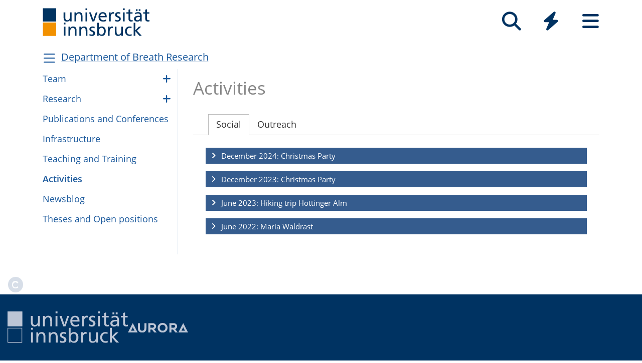

--- FILE ---
content_type: text/html; charset=utf-8
request_url: https://www.uibk.ac.at/en/breath-research/activities/
body_size: 11976
content:
<!DOCTYPE html>
<html lang="en"><head><title>Activities – Universität Innsbruck</title><meta charset="utf-8"><meta http-equiv="X-UA-Compatible" content="IE=edge"><link rel="icon" href="/static/uniweb/images/icons/favicon.a28011f62af2.ico" type="image/x-icon" /><meta name="viewport" content="width=device-width, initial-scale=1.0">
	
	<link rel="canonical" href="https://www.uibk.ac.at/en/breath-research/activities/"><link rel="alternate" hreflang="x-default" href="https://www.uibk.ac.at/de/breath-research/aktivitaten/"><link rel="alternate" hreflang="en" href="https://www.uibk.ac.at/en/breath-research/activities/"><link rel="alternate" hreflang="de" href="https://www.uibk.ac.at/de/breath-research/aktivitaten/"><meta name="dcterms.modified" content="2025-10-08"><meta name="dcterms.format" content="text/html"><meta name="dcterms.language" content="en"><meta name="twitter:card" content="summary_large_image" /><meta name="twitter:site" content="@uniinnsbruck" /><script type="module" src="/static/node_modules/@uniweb/components/dist/uniweb-components/uniweb-components.esm.307152d78860.js"></script>
	<link href="/static/uniweb/css/default.f54a5f8a0d77.css" rel="stylesheet" type="text/css"/>
<link href="/static/uniweb/css/print.af7e8dc14679.css" rel="stylesheet" type="text/css" media="print"/>
<link href="/static/uniweb/css/shariff.complete.ff4dbf0968b0.css" rel="stylesheet" type="text/css"/>
<link href="/static/utils/css/cactus.79d54b08cf09.css" rel="stylesheet" type="text/css"/>
<link href="/media/icon_fonts/o8b8s1hw/fontello-b3832a33/css/uibk-fa6-arrows.css" rel="stylesheet" type="text/css" />


<style>

</style>



	

	

	<script>(function(){var _mtm=window._mtm=window._mtm||[];_mtm.push({'mtm.startTime':(new Date().getTime()),'event':'mtm.Start'});var d=document,g=d.createElement('script'),s=d.getElementsByTagName('script')[0];g.type='text/javascript';g.async=true;g.src='https://www.uibk.ac.at/pwk/js/container_htPnMFTX.js';s.parentNode.insertBefore(g,s);})()</script>
</head>

<body>
	
	
		
<header id="uibk-header-2024" class="uibk-header-default d-print-none">
	<div id="uibk-nav-canvas" class="w-100 d-flex flex-row align-items-start">
		<div class="container">
			<div class="row">
                <div class="col-12 d-flex flex-row justify-content-between align-items-center">
					
					<div id="uibk-nav-logo">
						<a href="https://www.uibk.ac.at/">
							<img src="/static/uniweb/images/logo-uibk.90f7ae9bbfac.svg" alt="Logo Universität Innsbruck" />
						</a>
					</div>
					
					
					
					<nav id="uibk-nav-prime" class="d-flex flex-row align-items-end" aria-label="Global" tabindex="0">
						

<button type="button" data-target="uibk-nav-search" data-focus="uibk-search-forms" class="position-relative uibk-nav-btn-open d-flex flex-column-reverse navbar-toggler btn btn-lg btn-supersized justify-content-end align-items-center uibk-mb-05" id="uibk-btn-nav-search" aria-label="Search" tabindex="0"><span class="uibk-navi-text text-white position-absolute">Search</span><i class="fa fa-search fa-fw fa-2x"></i></button><button type="button" data-target="uibk-nav-quicklinks" data-focus="uibk-nav-quicklinks-all" class="position-relative uibk-nav-btn-open d-flex flex-column-reverse navbar-toggler btn btn-lg btn-supersized justify-content-end align-items-center uibk-mb-05" id="uibk-btn-nav-quicklinks" aria-label="Quicklinks" tabindex="0"><span class="uibk-navi-text text-white position-absolute">Quicklinks</span><i class="fas fa-bolt fa-fw fa-2x"></i></button><button type="button" data-target="uibk-nav-fold-out" data-focus="uibk-nav-pages" class="position-relative uibk-nav-btn-open d-flex flex-column-reverse navbar-toggler btn btn-lg btn-supersized justify-content-center align-items-center uibk-mb-05" id="uibk-btn-nav-fold-out" aria-label="Seiten" tabindex="0"><span class="uibk-navi-text text-white position-absolute">Navigation</span><i class="fas fa-bars fa-fw fa-2x"></i></button>
					</nav>
				</div>
			</div>
		</div>
	</div>
	

<div id="uibk-nav-search" class="uibk-nav position-absolute d-none min-vh-100 w-100 flex-column justify-content-between" role="dialog" aria-modal="true" aria-label="Search" tabindex="0"><div class="uibk-nav-col-2 container"><div id="uibk-search-forms" class="uibk-fold-out-span-2" tabindex="0"><form action="https://www.uibk.ac.at/search" method="get" role="search" aria-label="Web pages"><h2 class="uibk-mt-0 text-white" tabindex="-1" id="nav-search-title">Web search</h2><label for="uibk-website-search" hidden="">Search term</label><div class="d-flex flex-row uibk-flex-search"><div class="form-group uibk-mb-1 w-100"><input name="q" id="uibk-website-search" type="search" maxlength="120" placeholder="Enter search term" class="form-control form-control-lg w-100" autocomplete="off" aria-autocomplete="list" aria-owns="uibk-website-search-suggestion" aria-expanded="false" aria-haspopup="listbox" aria-describedby="uibk-website-search-assistive" /><ul id="uibk-website-search-suggestion" tabindex="-1" aria-label="Search suggestions" aria-labelledby="uibk-website-search"></ul><span id="uibk-website-search-suggestion-alert" role="alert" class="sr-only">no search suggestions</span><span id="uibk-website-search-assistive" class="d-none">If automatic search suggestions are available, use the up and down arrows to check and the Enter key to select. Touch device users can search by touch or with swipe gestures.</span></div><div class="form-group uibk-mb-1"><button type="submit" aria-label="Suchen" class="text-white bg-transparent border-0 m-0 p-0"><i class="fas fa-search"></i></button></div></div></form><form action="https://lfuonline.uibk.ac.at/public/people.search" method="get" role="search" aria-label="People"><h2 class="uibk-mt-0 text-white">People Search</h2><div class="d-flex flex-row"><div class="form-group"><input name="lname" type="search" maxlength="50" placeholder="Last name" class="form-control form-control-lg w-100" aria-label="Last name" /></div><div class="form-group"><input name="fname" type="search" maxlength="50" placeholder="First name" class="form-control form-control-lg w-100" aria-label="First name" /></div><div class="form-group"><button type="submit" aria-label="Search" class="text-white bg-transparent border-0 m-0 p-0"><i class="fas fa-search"></i></button></div></div></form></div></div><div class="container"><p class="uibk-nav-login-status" role="region" aria-label="Anmeldestatus"></p><a href="https://www.uibk.ac.at/intranet/">
        Staff login
    </a></p><nav class="uibk-nav-language d-flex" aria-label="Language"><div class="uibk-mr-1"><strong>English</strong></div><div class="uibk-mr-1"><i class="fas fa-caret-right"></i>&nbsp;<a rel="alternate" type="text/html" hreflang="de" href="/de/breath-research/aktivitaten/" lang="de">Deutsch</a></div></nav></div><button type="button" class="uibk-nav-btn-close text-white bg-transparent position-absolute border-0" aria-label="Close"><i class="fas fa-window-close fa-2x"></i></button></div>
	

<div id="uibk-nav-quicklinks" class="uibk-nav position-absolute d-none min-vh-100 w-100 flex-column justify-content-between" role="dialog" aria-modal="true" aria-label="Quicklinks"><nav id="uibk-nav-quicklinks-all" class="uibk-nav-col-2 container" tabindex="0"><h2 class="uibk-mt-0 text-white" tabindex="-1">Quicklinks</h2><ul class="uibk-fold-out-span-2"><li><a href="https://accounts.uibk.ac.at/">Account Service</a></li><li><a href="https://www.uibk.ac.at/ecampus/">eCampus</a></li><li><a href="/en/about-us/campus-dining/">Mensa</a></li><li><a href="https://www.uibk.ac.at/fld/">Research Documentation</a></li><li><a href="https://www.uibk.ac.at/iup/verlagsverzeichnis/">IUP Catalogue</a></li><li><a href="https://www.uibk.ac.at/karriere/">Career Opportunities</a></li><li><a href="https://lfuonline.uibk.ac.at/public/lfuonline.home">LFU:online</a></li><li><a href="/en/newsroom/lost-found-das-virtuelle-fundbuero/">Lost &amp; Found</a></li><li><a href="https://uibk.academic-whistleblower.at/">Whistleblower reporting system</a></li><li><a href="/en/rektorenteam/finanzen-infrastruktur/sicherheitswesen/notfallnummern/emergency-numbers/">Emergency numbers</a></li><li><a href="https://lms.uibk.ac.at/">OLAT</a></li><li><a href="https://presse.uibk.ac.at/">Press/Media</a></li><li><a href="https://www.uibk.ac.at/sprachenzentrum/">Language Centre</a></li><li><a href="/en/universitaet/standorte/">Locations</a></li><li><a href="https://bibsearch.uibk.ac.at/">ULB-Literature search: BibSearch</a></li><li><a href="https://usi.uibk.ac.at/">USI sports programmes</a></li><li><a href="https://www.uibk.ac.at/events/">Calendar of Events</a></li><li><a href="https://vis.uibk.ac.at/">VIS:online</a></li><li><a href="https://lfuonline.uibk.ac.at/public/lfuonline_lv.home">Course Catalog</a></li><li><a href="https://exchange.uibk.ac.at/">Webmail for Employees</a></li><li><a href="https://web-mail.uibk.ac.at/">Webmail for Current Students</a></li></ul></nav><div class="container"><p class="uibk-nav-login-status" role="region" aria-label="Anmeldestatus"></p><a href="https://www.uibk.ac.at/intranet/">
        Staff login
    </a></p><nav class="uibk-nav-language d-flex" aria-label="Language"><div class="uibk-mr-1"><strong>English</strong></div><div class="uibk-mr-1"><i class="fas fa-caret-right"></i>&nbsp;<a rel="alternate" type="text/html" hreflang="de" href="/de/breath-research/aktivitaten/" lang="de">Deutsch</a></div></nav></div><button type="button" class="uibk-nav-btn-close text-white bg-transparent position-absolute border-0" aria-label="Close"><i class="fas fa-window-close fa-2x"></i></button></div>
	

<div id="uibk-nav-fold-out" class="uibk-nav position-absolute d-none min-vh-100 w-100 flex-column justify-content-between" role="dialog" aria-modal="true" aria-label="Seiten"><div id="uibk-fold-out-container" class="d-flex container"><nav class="uibk-fold-out-col-1" id="uibk-nav-pages" tabindex="0" aria-label="Kategorien"><ul class="d-flex flex-column"><li><button id="nav-studies" data-target="#nav-studies-l2" data-level-restore="false" type="button" aria-expanded="false" aria-controls="nav-studies-l2" tabindex="0">
				Studies
				</button></li><li><button id="nav-research" data-target="#nav-research-l2" data-level-restore="false" type="button" aria-expanded="false" aria-controls="nav-research-l2" tabindex="0">
				Research
				</button></li><li><button id="nav-connect" data-target="#nav-connect-l2" data-level-restore="false" type="button" aria-expanded="false" aria-controls="nav-connect-l2" tabindex="0">
				Connect
				</button></li><li><button id="nav-about" data-target="#nav-about-l2" data-level-restore="false" type="button" aria-expanded="false" aria-controls="nav-about-l2" tabindex="0">
				About us
				</button></li></ul></nav><nav class="d-none uibk-fold-out-col-2" id="nav-studies-l2" role="region" aria-labelledby="nav-studies" tabindex="0"><ul><li><a href="/en/studies/">At a Glance</a></li><li><a href="/en/programmes/">Study Programmes</a></li><li><a href="/en/studies/advisory-services/">Student Advisory Service</a></li><li><a href="https://www.uibk.ac.at/studium/organisation/termine-und-fristen.html">Dates and Deadlines</a></li><li><a href="https://www.uibk.ac.at/studium/anmeldung-zulassung/">Admission</a></li><li><a href="https://www.uibk.ac.at/studium/organisation/">Organising your studies</a></li><li><a href="https://www.uibk.ac.at/international/">International study</a></li><li><a href="/en/weiterbildung/">Continuing Education</a></li><li><a href="/en/studies/ask-chatbot-leo/">Ask chatbot Leo</a></li></ul></nav><nav class="d-none uibk-fold-out-col-2" id="nav-research-l2" role="region" aria-labelledby="nav-research" tabindex="0"><ul><li><a href="/en/research/">Research Overview</a></li><li><a href="/en/research/profile/">Profile</a></li><li><a href="/en/research/research-services/">Services</a></li><li><a href="/en/research/research-funding/">Funding</a></li><li><a href="/en/research/promoting-young-talent-careers/">Career</a></li><li><a href="/en/research/quality-assurance/">Quality Assurance</a></li><li><a href="/en/research/research-information/">Information</a></li><li><a href="/en/faculties/">Faculties and Departments</a></li></ul></nav><nav class="d-none uibk-fold-out-col-2" id="nav-connect-l2" role="region" aria-labelledby="nav-connect" tabindex="0"><ul><li><a href="https://www.uibk.ac.at/transferstelle/alumni/">Alumni Network</a></li><li><a href="/en/international/aurora/">AURORA</a></li><li><a href="/en/career-service/">Career Service</a></li><li><a href="https://www.uibk.ac.at/international/europaregion/">EUREGIO</a></li><li><a href="/en/foerderkreis1669/">University Society</a></li><li><a href="https://www.uibk.ac.at/international/">International</a></li><li><a href="/en/stiftung/">University Foundation</a></li><li><a href="/en/transfer-office/">Transfer Office</a></li></ul></nav><nav class="d-none uibk-fold-out-col-2" id="nav-about-l2" role="region" aria-labelledby="nav-about" tabindex="0"><ul><li><button id="nav-about-university-l2" data-target="#nav-about-university-l3" type="button" aria-expanded="false" aria-controls="nav-about-university-l3">
		University
		</button></li><li><button id="nav-about-governance-l2" data-target="#nav-about-governance-l3" type="button" aria-expanded="false" aria-controls="nav-about-governance-l3">
		Governance Structure
		</button></li><li><a href="/en/about-us/organizational-chart/">Organisational Structure</a></li><li><a href="/en/faculties/">Faculties</a></li><li><a href="/en/faculties/departments/">Departments</a></li><li><a href="/en/newsroom/">Newsroom</a></li><li><a href="/en/career/">Career Opportunities</a></li><li><a href="/en/universitaet/standorte/">Campus Maps</a></li></ul></nav><nav class="uibk-collapse d-none uibk-fold-out-col-3" id="nav-about-university-l3" role="region" aria-labelledby="nav-about-university-l2" tabindex="0"><ul><li><a href="/en/about-us/profile/">The University of Innsbruck</a></li><li><a href="/en/about-us/profile/mission-statement/">Mission Statement</a></li><li><a href="/en/about-us/profile/university-life/">Campus Life</a></li><li><a href="/en/about-us/profile/history/">History</a></li><li><a href="/en/350-years/">350 years University Innsbruck</a></li><li><a href="/en/about-us/profile/facts-and-figures/">Facts and Figures</a></li><li><a href="/en/about-us/sustainability/">Sustainability</a></li><li><a href="https://www.uibk.ac.at/universitaet/diversitaet/">Diversity Management</a></li><li><a href="/en/about-us/digitization/">Dig­i­tal­iza­tion</a></li><li><a href="https://www.uibk.ac.at/international/">International</a></li></ul></nav><nav class="uibk-collapse d-none uibk-fold-out-col-3" id="nav-about-governance-l3" role="region" aria-labelledby="nav-about-governance-l2" tabindex="0"><ul><li><a href="/en/universitaetsrat/">University Council</a></li><li><a href="/en/rectors-team/">Rectorate</a></li><li><a href="https://www.uibk.ac.at/senat/">Senate</a></li><li><a href="/en/universitaet/leitung/entwicklungsplan/">Development Plan</a></li><li><a href="/en/universitaet/leitung/wissensbilanz/">Intellectual Capital Report</a></li></ul></nav><nav class="uibk-collapse d-none uibk-fold-out-col-3" id="nav-about-organisational-l3" role="region" aria-labelledby="nav-about-organisational-l2" tabindex="0"><ul><li><a href="https://www.uibk.ac.at/universitaet/organisation/organisation.html">Organisational Units</a></li><li><a href="https://www.uibk.ac.at/universitaet/organisation/organigramm.html">Organisational Chart</a></li><li><a href="https://www.uibk.ac.at/zentraler-rechtsdienst/richtlinien-und-verordnungen-des-rektorats/organisationsrecht/">Organisational Plan</a></li><li><a href="https://www.uibk.ac.at/universitaet/verwaltung/">Administration</a></li><li><a href="https://www.uibk.ac.at/universitaet/vertretung-und-beratung/">Representation and Service</a></li></ul></nav><nav id="uibk-nav-back" class="uibk-mt-15 d-none"><button id="btn-back" type="button" tabindex="0">
				back to overview
			</button></nav></div><div class="container"><p class="uibk-nav-login-status" role="region" aria-label="Anmeldestatus"></p><a href="https://www.uibk.ac.at/intranet/">
        Staff login
    </a></p><nav class="uibk-nav-language d-flex" aria-label="Language"><div class="uibk-mr-1"><strong>English</strong></div><div class="uibk-mr-1"><i class="fas fa-caret-right"></i>&nbsp;<a rel="alternate" type="text/html" hreflang="de" href="/de/breath-research/aktivitaten/" lang="de">Deutsch</a></div></nav></div><button type="button" class="uibk-nav-btn-close text-white bg-transparent position-absolute border-0" aria-label="Close"><i class="fas fa-window-close fa-2x"></i></button></div>
</header>
	
	
		
			<div class="container" id="department-title-2024">
				<nav class="navbar p-0">
					<div class="department-nav d-flex flex-row-reverse justify-content-end align-items-center">
						<h1>
							<a href="/en/breath-research/">Depart­ment of Breath Research</a>
						</h1>
						<div class="d-none d-lg-block navbar-toggler btn btn-supersized">
							<i class="fas fa-bars fa-fw"></i>
						</div>
						<button class="d-block d-lg-none navbar-toggler btn btn-supersized" id="uibk-departmentnav-btn-def" type="button" aria-controls="uibk-departmentnav-2024" aria-expanded="true" aria-label="Navigationsseiten öffnen">
							<i class="fas fa-bars fa-fw"></i>
						</button>
					</div>
				</nav>
			</div>
		
	
	
	<main class="uibk-default-page uibk-default-page-2024 uibk-department-breath-research bg-white">
	
	
		<div class="container">
			<div class="row">
				<div class="col-12 col-lg-3 d-none d-lg-block" id="uibk-departmentnav-cnt">
					<ul class="uibk-department-dropdown-2024">
						
							

	
		
	

	
		
			<li class="nav-item">
				<a class="nav-link" href="/en/breath-research/team/">Team</a>
				<button class="btn-collapse collapsed" type="button" data-toggle="collapse" data-target="#mdcmsplugin_43650" aria-expanded="false" aria-controls="mdcmsplugin_43650"></button>
				<ul class="collapse" id="mdcmsplugin_43650">
					
					<li class="nav-item">
						<a class="nav-link" href="/en/breath-research/team/former-members/">Former Mem­bers</a>
					</li>
					
				</ul>
			</li>
		
	

	
		
			<li class="nav-item">
				<a class="nav-link" href="/en/breath-research/research/">Research</a>
				<button class="btn-collapse collapsed" type="button" data-toggle="collapse" data-target="#mdcmsplugin_42704" aria-expanded="false" aria-controls="mdcmsplugin_42704"></button>
				<ul class="collapse" id="mdcmsplugin_42704">
					
					<li class="nav-item">
						<a class="nav-link" href="/en/breath-research/research/aktuelle-projekte/">Cur­rent Pro­jects</a>
					</li>
					
					<li class="nav-item">
						<a class="nav-link" href="/en/breath-research/research/cooperations/">Coop­er­a­tions</a>
					</li>
					
					<li class="nav-item">
						<a class="nav-link" href="/en/breath-research/research/past-projects/">Past Pro­jects</a>
					</li>
					
				</ul>
			</li>
		
	

	
		
			<li class="nav-item">
				<a class="nav-link" href="/en/breath-research/publications-and-conferences/">Publi­ca­tions and Con­fer­ences</a>
			</li>
		
	

	
		
			<li class="nav-item">
				<a class="nav-link" href="/en/breath-research/infrastructure/">Infras­truc­ture</a>
			</li>
		
	

	
		
			<li class="nav-item">
				<a class="nav-link" href="/en/breath-research/teaching-and-training/">Teach­ing and Train­ing</a>
			</li>
		
	

	
		
			<li class="nav-item active">
				<a class="nav-link" href="/en/breath-research/activities/">Activ­i­ties</a>
			</li>
		
	

	
		
			<li class="nav-item">
				<a class="nav-link" href="/en/breath-research/newsblog/">News­blog</a>
			</li>
		
	

	
		
			<li class="nav-item">
				<a class="nav-link" href="/en/breath-research/open-positions-theses/">The­ses and Open posi­tions</a>
			</li>
		
	


						
					</ul>
				</div>
				<div class="col-12 col-lg-9">
		
					<div class="uibk-main-content">
		

<h1 style="text-align: left;">Activities</h1>

<ul class="nav nav-tabs" role="tablist"><li class="nav-item"><a class="nav-link active" href="#cmsplugin_14558187" role="tab" data-toggle="tab">
		Social
		</a></li><li class="nav-item"><a class="nav-link" href="#cmsplugin_14558207" role="tab" data-toggle="tab">
		Outreach
		</a></li></ul><div class="tab-content"><div role="tabpanel" class="tab-pane active" id="cmsplugin_14558187"><div><div id="cmsplugin_14558188" class="accordion"><div class="card uibk-standard-blueimg"><div class="card-header" id="heading_14558189"><div class="collapsed" role="button" data-toggle="collapse" href="#collapse_14558189" aria-expanded="false" aria-controls="collapse_14558189"><span>December 2024: Christmas Party</span></div></div><div id="collapse_14558189" class="collapse panel-collapse" aria-labelledby="heading_14558189"><div class="card-body"><div class="row"><div class="col-12"><figure id="uibk-figure-14558193" class=""><picture><source media="(max-resolution: 1.5dppx) and (min-width: 992px) and (max-width: 1199.98px)" srcset="/media/filer_public_thumbnails/filer_public/bb/d2/bbd2e462-b249-400f-bc0c-3731405e45dd/xmas_24_1.jpg__900x1200_q85_crop_subsampling-2.jpg.webp" type="image/webp" /><source media="(min-resolution: 1.5dppx) and (min-width: 992px) and (max-width: 1199.98px)" srcset="/media/filer_public_thumbnails/filer_public/bb/d2/bbd2e462-b249-400f-bc0c-3731405e45dd/xmas_24_1.jpg__1800x2400_q85_crop_subsampling-2.jpg.webp" type="image/webp" /><source media="(-webkit-max-device-pixel-ratio: 1.5) and (min-width: 992px) and (max-width: 1199.98px)" srcset="/media/filer_public_thumbnails/filer_public/bb/d2/bbd2e462-b249-400f-bc0c-3731405e45dd/xmas_24_1.jpg__900x1200_q85_crop_subsampling-2.jpg" type="image/jpeg" /><source media="(-webkit-min-device-pixel-ratio: 1.5) and (min-width: 992px) and (max-width: 1199.98px)" srcset="/media/filer_public_thumbnails/filer_public/bb/d2/bbd2e462-b249-400f-bc0c-3731405e45dd/xmas_24_1.jpg__1800x2400_q85_crop_subsampling-2.jpg" type="image/jpeg" /><source media="(max-resolution: 1.5dppx) and (max-width: 991.98px)" srcset="/media/filer_public_thumbnails/filer_public/bb/d2/bbd2e462-b249-400f-bc0c-3731405e45dd/xmas_24_1.jpg__992x1323_q85_crop_subsampling-2.jpg.webp" type="image/webp" /><source media="(min-resolution: 1.5dppx) and (max-width: 991.98px)" srcset="/media/filer_public_thumbnails/filer_public/bb/d2/bbd2e462-b249-400f-bc0c-3731405e45dd/xmas_24_1.jpg__1984x2646_q85_crop_subsampling-2.jpg.webp" type="image/webp" /><source media="(-webkit-max-device-pixel-ratio: 1.5) and (max-width: 991.98px)" srcset="/media/filer_public_thumbnails/filer_public/bb/d2/bbd2e462-b249-400f-bc0c-3731405e45dd/xmas_24_1.jpg__992x1323_q85_crop_subsampling-2.jpg" type="image/jpeg" /><source media="(-webkit-min-device-pixel-ratio: 1.5) and (max-width: 991.98px)" srcset="/media/filer_public_thumbnails/filer_public/bb/d2/bbd2e462-b249-400f-bc0c-3731405e45dd/xmas_24_1.jpg__1984x2646_q85_crop_subsampling-2.jpg" type="image/jpeg" /><source media="(max-resolution: 1.5dppx) and (min-width: 1200px)" srcset="/media/filer_public_thumbnails/filer_public/bb/d2/bbd2e462-b249-400f-bc0c-3731405e45dd/xmas_24_1.jpg__975x1300_q85_crop_subsampling-2.jpg.webp" type="image/webp" /><source media="(min-resolution: 1.5dppx) and (min-width: 1200px)" srcset="/media/filer_public_thumbnails/filer_public/bb/d2/bbd2e462-b249-400f-bc0c-3731405e45dd/xmas_24_1.jpg__1950x2600_q85_crop_subsampling-2.jpg.webp" type="image/webp" /><source media="(-webkit-max-device-pixel-ratio: 1.5) and (min-width: 1200px)" srcset="/media/filer_public_thumbnails/filer_public/bb/d2/bbd2e462-b249-400f-bc0c-3731405e45dd/xmas_24_1.jpg__975x1300_q85_crop_subsampling-2.jpg" type="image/jpeg" /><source media="(-webkit-min-device-pixel-ratio: 1.5) and (min-width: 1200px)" srcset="/media/filer_public_thumbnails/filer_public/bb/d2/bbd2e462-b249-400f-bc0c-3731405e45dd/xmas_24_1.jpg__1950x2600_q85_crop_subsampling-2.jpg" type="image/jpeg" /><img src="/media/filer_public_thumbnails/filer_public/bb/d2/bbd2e462-b249-400f-bc0c-3731405e45dd/xmas_24_1.jpg__576x768_q85_crop_subsampling-2_upscale.jpg" loading="lazy"  alt="Mensch in Weihnachtsmannkostüm" /></picture></figure></div></div></div></div></div><div class="card uibk-standard-blueimg"><div class="card-header" id="heading_14558192"><div class="collapsed" role="button" data-toggle="collapse" href="#collapse_14558192" aria-expanded="false" aria-controls="collapse_14558192"><span>December 2023: Christmas Party</span></div></div><div id="collapse_14558192" class="collapse panel-collapse" aria-labelledby="heading_14558192"><div class="card-body"><div class="row"><div class="col-12"><div id="cmsplugin_14558196" class="carousel slide" style="overflow: hidden;" data-interval="5000" data-ride="carousel" data-wrap="false" data-touch="false"><div class="carousel-inner" role="listbox"><div class="carousel-item  active"><figure id="uibk-figure-14558197" class="w-100 "><picture><source media="(max-resolution: 1.5dppx) and (min-width: 992px) and (max-width: 1199.98px)" srcset="/media/filer_public_thumbnails/filer_public/6a/d7/6ad773e7-3801-4605-895e-a89e315c8431/xmas23_1.jpg__900x540_q85_crop_subsampling-2_upscale.jpg.webp" type="image/webp" /><source media="(min-resolution: 1.5dppx) and (min-width: 992px) and (max-width: 1199.98px)" srcset="/media/filer_public_thumbnails/filer_public/6a/d7/6ad773e7-3801-4605-895e-a89e315c8431/xmas23_1.jpg__1800x1080_q85_crop_subsampling-2_upscale.jpg.webp" type="image/webp" /><source media="(-webkit-max-device-pixel-ratio: 1.5) and (min-width: 992px) and (max-width: 1199.98px)" srcset="/media/filer_public_thumbnails/filer_public/6a/d7/6ad773e7-3801-4605-895e-a89e315c8431/xmas23_1.jpg__900x540_q85_crop_subsampling-2_upscale.jpg" type="image/jpeg" /><source media="(-webkit-min-device-pixel-ratio: 1.5) and (min-width: 992px) and (max-width: 1199.98px)" srcset="/media/filer_public_thumbnails/filer_public/6a/d7/6ad773e7-3801-4605-895e-a89e315c8431/xmas23_1.jpg__1800x1080_q85_crop_subsampling-2_upscale.jpg" type="image/jpeg" /><source media="(max-resolution: 1.5dppx) and (max-width: 991.98px)" srcset="/media/filer_public_thumbnails/filer_public/6a/d7/6ad773e7-3801-4605-895e-a89e315c8431/xmas23_1.jpg__992x595_q85_crop_subsampling-2_upscale.jpg.webp" type="image/webp" /><source media="(min-resolution: 1.5dppx) and (max-width: 991.98px)" srcset="/media/filer_public_thumbnails/filer_public/6a/d7/6ad773e7-3801-4605-895e-a89e315c8431/xmas23_1.jpg__1984x1190_q85_crop_subsampling-2_upscale.jpg.webp" type="image/webp" /><source media="(-webkit-max-device-pixel-ratio: 1.5) and (max-width: 991.98px)" srcset="/media/filer_public_thumbnails/filer_public/6a/d7/6ad773e7-3801-4605-895e-a89e315c8431/xmas23_1.jpg__992x595_q85_crop_subsampling-2_upscale.jpg" type="image/jpeg" /><source media="(-webkit-min-device-pixel-ratio: 1.5) and (max-width: 991.98px)" srcset="/media/filer_public_thumbnails/filer_public/6a/d7/6ad773e7-3801-4605-895e-a89e315c8431/xmas23_1.jpg__1984x1190_q85_crop_subsampling-2_upscale.jpg" type="image/jpeg" /><source media="(max-resolution: 1.5dppx) and (min-width: 1200px)" srcset="/media/filer_public_thumbnails/filer_public/6a/d7/6ad773e7-3801-4605-895e-a89e315c8431/xmas23_1.jpg__975x585_q85_crop_subsampling-2_upscale.jpg.webp" type="image/webp" /><source media="(min-resolution: 1.5dppx) and (min-width: 1200px)" srcset="/media/filer_public_thumbnails/filer_public/6a/d7/6ad773e7-3801-4605-895e-a89e315c8431/xmas23_1.jpg__1950x1170_q85_crop_subsampling-2_upscale.jpg.webp" type="image/webp" /><source media="(-webkit-max-device-pixel-ratio: 1.5) and (min-width: 1200px)" srcset="/media/filer_public_thumbnails/filer_public/6a/d7/6ad773e7-3801-4605-895e-a89e315c8431/xmas23_1.jpg__975x585_q85_crop_subsampling-2_upscale.jpg" type="image/jpeg" /><source media="(-webkit-min-device-pixel-ratio: 1.5) and (min-width: 1200px)" srcset="/media/filer_public_thumbnails/filer_public/6a/d7/6ad773e7-3801-4605-895e-a89e315c8431/xmas23_1.jpg__1950x1170_q85_crop_subsampling-2_upscale.jpg" type="image/jpeg" /><img src="/media/filer_public_thumbnails/filer_public/6a/d7/6ad773e7-3801-4605-895e-a89e315c8431/xmas23_1.jpg__576x346_q85_crop_subsampling-2_upscale.jpg" loading="lazy"  alt="Bild 1" /></picture></figure></div><div class="carousel-item "><figure id="uibk-figure-14558198" class="w-100 "><picture><source media="(max-resolution: 1.5dppx) and (min-width: 992px) and (max-width: 1199.98px)" srcset="/media/filer_public_thumbnails/filer_public/5e/16/5e16c1e7-c02a-4c0c-9a0d-0e84440a2410/xmas23_2.jpg__900x540_q85_crop_subsampling-2_upscale.jpg.webp" type="image/webp" /><source media="(min-resolution: 1.5dppx) and (min-width: 992px) and (max-width: 1199.98px)" srcset="/media/filer_public_thumbnails/filer_public/5e/16/5e16c1e7-c02a-4c0c-9a0d-0e84440a2410/xmas23_2.jpg__1800x1080_q85_crop_subsampling-2_upscale.jpg.webp" type="image/webp" /><source media="(-webkit-max-device-pixel-ratio: 1.5) and (min-width: 992px) and (max-width: 1199.98px)" srcset="/media/filer_public_thumbnails/filer_public/5e/16/5e16c1e7-c02a-4c0c-9a0d-0e84440a2410/xmas23_2.jpg__900x540_q85_crop_subsampling-2_upscale.jpg" type="image/jpeg" /><source media="(-webkit-min-device-pixel-ratio: 1.5) and (min-width: 992px) and (max-width: 1199.98px)" srcset="/media/filer_public_thumbnails/filer_public/5e/16/5e16c1e7-c02a-4c0c-9a0d-0e84440a2410/xmas23_2.jpg__1800x1080_q85_crop_subsampling-2_upscale.jpg" type="image/jpeg" /><source media="(max-resolution: 1.5dppx) and (max-width: 991.98px)" srcset="/media/filer_public_thumbnails/filer_public/5e/16/5e16c1e7-c02a-4c0c-9a0d-0e84440a2410/xmas23_2.jpg__992x595_q85_crop_subsampling-2_upscale.jpg.webp" type="image/webp" /><source media="(min-resolution: 1.5dppx) and (max-width: 991.98px)" srcset="/media/filer_public_thumbnails/filer_public/5e/16/5e16c1e7-c02a-4c0c-9a0d-0e84440a2410/xmas23_2.jpg__1984x1190_q85_crop_subsampling-2_upscale.jpg.webp" type="image/webp" /><source media="(-webkit-max-device-pixel-ratio: 1.5) and (max-width: 991.98px)" srcset="/media/filer_public_thumbnails/filer_public/5e/16/5e16c1e7-c02a-4c0c-9a0d-0e84440a2410/xmas23_2.jpg__992x595_q85_crop_subsampling-2_upscale.jpg" type="image/jpeg" /><source media="(-webkit-min-device-pixel-ratio: 1.5) and (max-width: 991.98px)" srcset="/media/filer_public_thumbnails/filer_public/5e/16/5e16c1e7-c02a-4c0c-9a0d-0e84440a2410/xmas23_2.jpg__1984x1190_q85_crop_subsampling-2_upscale.jpg" type="image/jpeg" /><source media="(max-resolution: 1.5dppx) and (min-width: 1200px)" srcset="/media/filer_public_thumbnails/filer_public/5e/16/5e16c1e7-c02a-4c0c-9a0d-0e84440a2410/xmas23_2.jpg__975x585_q85_crop_subsampling-2_upscale.jpg.webp" type="image/webp" /><source media="(min-resolution: 1.5dppx) and (min-width: 1200px)" srcset="/media/filer_public_thumbnails/filer_public/5e/16/5e16c1e7-c02a-4c0c-9a0d-0e84440a2410/xmas23_2.jpg__1950x1170_q85_crop_subsampling-2_upscale.jpg.webp" type="image/webp" /><source media="(-webkit-max-device-pixel-ratio: 1.5) and (min-width: 1200px)" srcset="/media/filer_public_thumbnails/filer_public/5e/16/5e16c1e7-c02a-4c0c-9a0d-0e84440a2410/xmas23_2.jpg__975x585_q85_crop_subsampling-2_upscale.jpg" type="image/jpeg" /><source media="(-webkit-min-device-pixel-ratio: 1.5) and (min-width: 1200px)" srcset="/media/filer_public_thumbnails/filer_public/5e/16/5e16c1e7-c02a-4c0c-9a0d-0e84440a2410/xmas23_2.jpg__1950x1170_q85_crop_subsampling-2_upscale.jpg" type="image/jpeg" /><img src="/media/filer_public_thumbnails/filer_public/5e/16/5e16c1e7-c02a-4c0c-9a0d-0e84440a2410/xmas23_2.jpg__576x346_q85_crop_subsampling-2_upscale.jpg" loading="lazy"  alt="Bild 2" /></picture></figure></div><div class="carousel-item "><figure id="uibk-figure-14558199" class="w-100 "><picture><source media="(max-resolution: 1.5dppx) and (min-width: 992px) and (max-width: 1199.98px)" srcset="/media/filer_public_thumbnails/filer_public/6e/5b/6e5bc153-b80a-4011-8fc1-154cc0fc05a5/xmas23_3.jpg__900x540_q85_crop_subsampling-2_upscale.jpg.webp" type="image/webp" /><source media="(min-resolution: 1.5dppx) and (min-width: 992px) and (max-width: 1199.98px)" srcset="/media/filer_public_thumbnails/filer_public/6e/5b/6e5bc153-b80a-4011-8fc1-154cc0fc05a5/xmas23_3.jpg__1800x1080_q85_crop_subsampling-2_upscale.jpg.webp" type="image/webp" /><source media="(-webkit-max-device-pixel-ratio: 1.5) and (min-width: 992px) and (max-width: 1199.98px)" srcset="/media/filer_public_thumbnails/filer_public/6e/5b/6e5bc153-b80a-4011-8fc1-154cc0fc05a5/xmas23_3.jpg__900x540_q85_crop_subsampling-2_upscale.jpg" type="image/jpeg" /><source media="(-webkit-min-device-pixel-ratio: 1.5) and (min-width: 992px) and (max-width: 1199.98px)" srcset="/media/filer_public_thumbnails/filer_public/6e/5b/6e5bc153-b80a-4011-8fc1-154cc0fc05a5/xmas23_3.jpg__1800x1080_q85_crop_subsampling-2_upscale.jpg" type="image/jpeg" /><source media="(max-resolution: 1.5dppx) and (max-width: 991.98px)" srcset="/media/filer_public_thumbnails/filer_public/6e/5b/6e5bc153-b80a-4011-8fc1-154cc0fc05a5/xmas23_3.jpg__992x595_q85_crop_subsampling-2_upscale.jpg.webp" type="image/webp" /><source media="(min-resolution: 1.5dppx) and (max-width: 991.98px)" srcset="/media/filer_public_thumbnails/filer_public/6e/5b/6e5bc153-b80a-4011-8fc1-154cc0fc05a5/xmas23_3.jpg__1984x1190_q85_crop_subsampling-2_upscale.jpg.webp" type="image/webp" /><source media="(-webkit-max-device-pixel-ratio: 1.5) and (max-width: 991.98px)" srcset="/media/filer_public_thumbnails/filer_public/6e/5b/6e5bc153-b80a-4011-8fc1-154cc0fc05a5/xmas23_3.jpg__992x595_q85_crop_subsampling-2_upscale.jpg" type="image/jpeg" /><source media="(-webkit-min-device-pixel-ratio: 1.5) and (max-width: 991.98px)" srcset="/media/filer_public_thumbnails/filer_public/6e/5b/6e5bc153-b80a-4011-8fc1-154cc0fc05a5/xmas23_3.jpg__1984x1190_q85_crop_subsampling-2_upscale.jpg" type="image/jpeg" /><source media="(max-resolution: 1.5dppx) and (min-width: 1200px)" srcset="/media/filer_public_thumbnails/filer_public/6e/5b/6e5bc153-b80a-4011-8fc1-154cc0fc05a5/xmas23_3.jpg__975x585_q85_crop_subsampling-2_upscale.jpg.webp" type="image/webp" /><source media="(min-resolution: 1.5dppx) and (min-width: 1200px)" srcset="/media/filer_public_thumbnails/filer_public/6e/5b/6e5bc153-b80a-4011-8fc1-154cc0fc05a5/xmas23_3.jpg__1950x1170_q85_crop_subsampling-2_upscale.jpg.webp" type="image/webp" /><source media="(-webkit-max-device-pixel-ratio: 1.5) and (min-width: 1200px)" srcset="/media/filer_public_thumbnails/filer_public/6e/5b/6e5bc153-b80a-4011-8fc1-154cc0fc05a5/xmas23_3.jpg__975x585_q85_crop_subsampling-2_upscale.jpg" type="image/jpeg" /><source media="(-webkit-min-device-pixel-ratio: 1.5) and (min-width: 1200px)" srcset="/media/filer_public_thumbnails/filer_public/6e/5b/6e5bc153-b80a-4011-8fc1-154cc0fc05a5/xmas23_3.jpg__1950x1170_q85_crop_subsampling-2_upscale.jpg" type="image/jpeg" /><img src="/media/filer_public_thumbnails/filer_public/6e/5b/6e5bc153-b80a-4011-8fc1-154cc0fc05a5/xmas23_3.jpg__576x346_q85_crop_subsampling-2_upscale.jpg" loading="lazy"  alt="Bild 3" /></picture></figure></div><div class="carousel-item "><figure id="uibk-figure-14558200" class="w-100 "><picture><source media="(max-resolution: 1.5dppx) and (min-width: 992px) and (max-width: 1199.98px)" srcset="/media/filer_public_thumbnails/filer_public/c3/dd/c3dd407b-96d3-418a-af79-1c2045bfef74/xmas23_4.jpg__900x540_q85_crop_subject_location-330%2C84_subsampling-2_upscale.jpg.webp" type="image/webp" /><source media="(min-resolution: 1.5dppx) and (min-width: 992px) and (max-width: 1199.98px)" srcset="/media/filer_public_thumbnails/filer_public/c3/dd/c3dd407b-96d3-418a-af79-1c2045bfef74/xmas23_4.jpg__1800x1080_q85_crop_subject_location-330%2C84_subsampling-2_upscale.jpg.webp" type="image/webp" /><source media="(-webkit-max-device-pixel-ratio: 1.5) and (min-width: 992px) and (max-width: 1199.98px)" srcset="/media/filer_public_thumbnails/filer_public/c3/dd/c3dd407b-96d3-418a-af79-1c2045bfef74/xmas23_4.jpg__900x540_q85_crop_subject_location-330%2C84_subsampling-2_upscale.jpg" type="image/jpeg" /><source media="(-webkit-min-device-pixel-ratio: 1.5) and (min-width: 992px) and (max-width: 1199.98px)" srcset="/media/filer_public_thumbnails/filer_public/c3/dd/c3dd407b-96d3-418a-af79-1c2045bfef74/xmas23_4.jpg__1800x1080_q85_crop_subject_location-330%2C84_subsampling-2_upscale.jpg" type="image/jpeg" /><source media="(max-resolution: 1.5dppx) and (max-width: 991.98px)" srcset="/media/filer_public_thumbnails/filer_public/c3/dd/c3dd407b-96d3-418a-af79-1c2045bfef74/xmas23_4.jpg__992x595_q85_crop_subject_location-330%2C84_subsampling-2_upscale.jpg.webp" type="image/webp" /><source media="(min-resolution: 1.5dppx) and (max-width: 991.98px)" srcset="/media/filer_public_thumbnails/filer_public/c3/dd/c3dd407b-96d3-418a-af79-1c2045bfef74/xmas23_4.jpg__1984x1190_q85_crop_subject_location-330%2C84_subsampling-2_upscale.jpg.webp" type="image/webp" /><source media="(-webkit-max-device-pixel-ratio: 1.5) and (max-width: 991.98px)" srcset="/media/filer_public_thumbnails/filer_public/c3/dd/c3dd407b-96d3-418a-af79-1c2045bfef74/xmas23_4.jpg__992x595_q85_crop_subject_location-330%2C84_subsampling-2_upscale.jpg" type="image/jpeg" /><source media="(-webkit-min-device-pixel-ratio: 1.5) and (max-width: 991.98px)" srcset="/media/filer_public_thumbnails/filer_public/c3/dd/c3dd407b-96d3-418a-af79-1c2045bfef74/xmas23_4.jpg__1984x1190_q85_crop_subject_location-330%2C84_subsampling-2_upscale.jpg" type="image/jpeg" /><source media="(max-resolution: 1.5dppx) and (min-width: 1200px)" srcset="/media/filer_public_thumbnails/filer_public/c3/dd/c3dd407b-96d3-418a-af79-1c2045bfef74/xmas23_4.jpg__975x585_q85_crop_subject_location-330%2C84_subsampling-2_upscale.jpg.webp" type="image/webp" /><source media="(min-resolution: 1.5dppx) and (min-width: 1200px)" srcset="/media/filer_public_thumbnails/filer_public/c3/dd/c3dd407b-96d3-418a-af79-1c2045bfef74/xmas23_4.jpg__1950x1170_q85_crop_subject_location-330%2C84_subsampling-2_upscale.jpg.webp" type="image/webp" /><source media="(-webkit-max-device-pixel-ratio: 1.5) and (min-width: 1200px)" srcset="/media/filer_public_thumbnails/filer_public/c3/dd/c3dd407b-96d3-418a-af79-1c2045bfef74/xmas23_4.jpg__975x585_q85_crop_subject_location-330%2C84_subsampling-2_upscale.jpg" type="image/jpeg" /><source media="(-webkit-min-device-pixel-ratio: 1.5) and (min-width: 1200px)" srcset="/media/filer_public_thumbnails/filer_public/c3/dd/c3dd407b-96d3-418a-af79-1c2045bfef74/xmas23_4.jpg__1950x1170_q85_crop_subject_location-330%2C84_subsampling-2_upscale.jpg" type="image/jpeg" /><img src="/media/filer_public_thumbnails/filer_public/c3/dd/c3dd407b-96d3-418a-af79-1c2045bfef74/xmas23_4.jpg__576x346_q85_crop_subject_location-330%2C84_subsampling-2_upscale.jpg" loading="lazy"  alt="Bild 4" /></picture></figure></div><div class="carousel-item "><figure id="uibk-figure-14558201" class="w-100 "><picture><source media="(max-resolution: 1.5dppx) and (min-width: 992px) and (max-width: 1199.98px)" srcset="/media/filer_public_thumbnails/filer_public/8d/71/8d71f3dd-c70e-48ce-8146-900202fd7e57/xmas23_5.jpg__900x540_q85_crop_subject_location-312%2C120_subsampling-2_upscale.jpg.webp" type="image/webp" /><source media="(min-resolution: 1.5dppx) and (min-width: 992px) and (max-width: 1199.98px)" srcset="/media/filer_public_thumbnails/filer_public/8d/71/8d71f3dd-c70e-48ce-8146-900202fd7e57/xmas23_5.jpg__1800x1080_q85_crop_subject_location-312%2C120_subsampling-2_upscale.jpg.webp" type="image/webp" /><source media="(-webkit-max-device-pixel-ratio: 1.5) and (min-width: 992px) and (max-width: 1199.98px)" srcset="/media/filer_public_thumbnails/filer_public/8d/71/8d71f3dd-c70e-48ce-8146-900202fd7e57/xmas23_5.jpg__900x540_q85_crop_subject_location-312%2C120_subsampling-2_upscale.jpg" type="image/jpeg" /><source media="(-webkit-min-device-pixel-ratio: 1.5) and (min-width: 992px) and (max-width: 1199.98px)" srcset="/media/filer_public_thumbnails/filer_public/8d/71/8d71f3dd-c70e-48ce-8146-900202fd7e57/xmas23_5.jpg__1800x1080_q85_crop_subject_location-312%2C120_subsampling-2_upscale.jpg" type="image/jpeg" /><source media="(max-resolution: 1.5dppx) and (max-width: 991.98px)" srcset="/media/filer_public_thumbnails/filer_public/8d/71/8d71f3dd-c70e-48ce-8146-900202fd7e57/xmas23_5.jpg__992x595_q85_crop_subject_location-312%2C120_subsampling-2_upscale.jpg.webp" type="image/webp" /><source media="(min-resolution: 1.5dppx) and (max-width: 991.98px)" srcset="/media/filer_public_thumbnails/filer_public/8d/71/8d71f3dd-c70e-48ce-8146-900202fd7e57/xmas23_5.jpg__1984x1190_q85_crop_subject_location-312%2C120_subsampling-2_upscale.jpg.webp" type="image/webp" /><source media="(-webkit-max-device-pixel-ratio: 1.5) and (max-width: 991.98px)" srcset="/media/filer_public_thumbnails/filer_public/8d/71/8d71f3dd-c70e-48ce-8146-900202fd7e57/xmas23_5.jpg__992x595_q85_crop_subject_location-312%2C120_subsampling-2_upscale.jpg" type="image/jpeg" /><source media="(-webkit-min-device-pixel-ratio: 1.5) and (max-width: 991.98px)" srcset="/media/filer_public_thumbnails/filer_public/8d/71/8d71f3dd-c70e-48ce-8146-900202fd7e57/xmas23_5.jpg__1984x1190_q85_crop_subject_location-312%2C120_subsampling-2_upscale.jpg" type="image/jpeg" /><source media="(max-resolution: 1.5dppx) and (min-width: 1200px)" srcset="/media/filer_public_thumbnails/filer_public/8d/71/8d71f3dd-c70e-48ce-8146-900202fd7e57/xmas23_5.jpg__975x585_q85_crop_subject_location-312%2C120_subsampling-2_upscale.jpg.webp" type="image/webp" /><source media="(min-resolution: 1.5dppx) and (min-width: 1200px)" srcset="/media/filer_public_thumbnails/filer_public/8d/71/8d71f3dd-c70e-48ce-8146-900202fd7e57/xmas23_5.jpg__1950x1170_q85_crop_subject_location-312%2C120_subsampling-2_upscale.jpg.webp" type="image/webp" /><source media="(-webkit-max-device-pixel-ratio: 1.5) and (min-width: 1200px)" srcset="/media/filer_public_thumbnails/filer_public/8d/71/8d71f3dd-c70e-48ce-8146-900202fd7e57/xmas23_5.jpg__975x585_q85_crop_subject_location-312%2C120_subsampling-2_upscale.jpg" type="image/jpeg" /><source media="(-webkit-min-device-pixel-ratio: 1.5) and (min-width: 1200px)" srcset="/media/filer_public_thumbnails/filer_public/8d/71/8d71f3dd-c70e-48ce-8146-900202fd7e57/xmas23_5.jpg__1950x1170_q85_crop_subject_location-312%2C120_subsampling-2_upscale.jpg" type="image/jpeg" /><img src="/media/filer_public_thumbnails/filer_public/8d/71/8d71f3dd-c70e-48ce-8146-900202fd7e57/xmas23_5.jpg__576x346_q85_crop_subject_location-312%2C120_subsampling-2_upscale.jpg" loading="lazy"  alt="Bild 5" /></picture></figure></div><div class="carousel-item "><figure id="uibk-figure-14558202" class="w-100 "><picture><source media="(max-resolution: 1.5dppx) and (min-width: 992px) and (max-width: 1199.98px)" srcset="/media/filer_public_thumbnails/filer_public/52/6e/526ed338-1b55-41f8-8d7b-fc80f53ea2f8/xmas23_6.jpg__900x540_q85_crop_subject_location-315%2C117_subsampling-2_upscale.jpg.webp" type="image/webp" /><source media="(min-resolution: 1.5dppx) and (min-width: 992px) and (max-width: 1199.98px)" srcset="/media/filer_public_thumbnails/filer_public/52/6e/526ed338-1b55-41f8-8d7b-fc80f53ea2f8/xmas23_6.jpg__1800x1080_q85_crop_subject_location-315%2C117_subsampling-2_upscale.jpg.webp" type="image/webp" /><source media="(-webkit-max-device-pixel-ratio: 1.5) and (min-width: 992px) and (max-width: 1199.98px)" srcset="/media/filer_public_thumbnails/filer_public/52/6e/526ed338-1b55-41f8-8d7b-fc80f53ea2f8/xmas23_6.jpg__900x540_q85_crop_subject_location-315%2C117_subsampling-2_upscale.jpg" type="image/jpeg" /><source media="(-webkit-min-device-pixel-ratio: 1.5) and (min-width: 992px) and (max-width: 1199.98px)" srcset="/media/filer_public_thumbnails/filer_public/52/6e/526ed338-1b55-41f8-8d7b-fc80f53ea2f8/xmas23_6.jpg__1800x1080_q85_crop_subject_location-315%2C117_subsampling-2_upscale.jpg" type="image/jpeg" /><source media="(max-resolution: 1.5dppx) and (max-width: 991.98px)" srcset="/media/filer_public_thumbnails/filer_public/52/6e/526ed338-1b55-41f8-8d7b-fc80f53ea2f8/xmas23_6.jpg__992x595_q85_crop_subject_location-315%2C117_subsampling-2_upscale.jpg.webp" type="image/webp" /><source media="(min-resolution: 1.5dppx) and (max-width: 991.98px)" srcset="/media/filer_public_thumbnails/filer_public/52/6e/526ed338-1b55-41f8-8d7b-fc80f53ea2f8/xmas23_6.jpg__1984x1190_q85_crop_subject_location-315%2C117_subsampling-2_upscale.jpg.webp" type="image/webp" /><source media="(-webkit-max-device-pixel-ratio: 1.5) and (max-width: 991.98px)" srcset="/media/filer_public_thumbnails/filer_public/52/6e/526ed338-1b55-41f8-8d7b-fc80f53ea2f8/xmas23_6.jpg__992x595_q85_crop_subject_location-315%2C117_subsampling-2_upscale.jpg" type="image/jpeg" /><source media="(-webkit-min-device-pixel-ratio: 1.5) and (max-width: 991.98px)" srcset="/media/filer_public_thumbnails/filer_public/52/6e/526ed338-1b55-41f8-8d7b-fc80f53ea2f8/xmas23_6.jpg__1984x1190_q85_crop_subject_location-315%2C117_subsampling-2_upscale.jpg" type="image/jpeg" /><source media="(max-resolution: 1.5dppx) and (min-width: 1200px)" srcset="/media/filer_public_thumbnails/filer_public/52/6e/526ed338-1b55-41f8-8d7b-fc80f53ea2f8/xmas23_6.jpg__975x585_q85_crop_subject_location-315%2C117_subsampling-2_upscale.jpg.webp" type="image/webp" /><source media="(min-resolution: 1.5dppx) and (min-width: 1200px)" srcset="/media/filer_public_thumbnails/filer_public/52/6e/526ed338-1b55-41f8-8d7b-fc80f53ea2f8/xmas23_6.jpg__1950x1170_q85_crop_subject_location-315%2C117_subsampling-2_upscale.jpg.webp" type="image/webp" /><source media="(-webkit-max-device-pixel-ratio: 1.5) and (min-width: 1200px)" srcset="/media/filer_public_thumbnails/filer_public/52/6e/526ed338-1b55-41f8-8d7b-fc80f53ea2f8/xmas23_6.jpg__975x585_q85_crop_subject_location-315%2C117_subsampling-2_upscale.jpg" type="image/jpeg" /><source media="(-webkit-min-device-pixel-ratio: 1.5) and (min-width: 1200px)" srcset="/media/filer_public_thumbnails/filer_public/52/6e/526ed338-1b55-41f8-8d7b-fc80f53ea2f8/xmas23_6.jpg__1950x1170_q85_crop_subject_location-315%2C117_subsampling-2_upscale.jpg" type="image/jpeg" /><img src="/media/filer_public_thumbnails/filer_public/52/6e/526ed338-1b55-41f8-8d7b-fc80f53ea2f8/xmas23_6.jpg__576x346_q85_crop_subject_location-315%2C117_subsampling-2_upscale.jpg" loading="lazy"  alt="Bild 6" /></picture></figure></div><div class="carousel-item "><figure id="uibk-figure-14558203" class="w-100 "><picture><source media="(max-resolution: 1.5dppx) and (min-width: 992px) and (max-width: 1199.98px)" srcset="/media/filer_public_thumbnails/filer_public/ed/51/ed51146a-08ea-46bc-ba6a-71eba14fd654/xmas23_7.jpg__900x540_q85_crop_subject_location-327%2C117_subsampling-2_upscale.jpg.webp" type="image/webp" /><source media="(min-resolution: 1.5dppx) and (min-width: 992px) and (max-width: 1199.98px)" srcset="/media/filer_public_thumbnails/filer_public/ed/51/ed51146a-08ea-46bc-ba6a-71eba14fd654/xmas23_7.jpg__1800x1080_q85_crop_subject_location-327%2C117_subsampling-2_upscale.jpg.webp" type="image/webp" /><source media="(-webkit-max-device-pixel-ratio: 1.5) and (min-width: 992px) and (max-width: 1199.98px)" srcset="/media/filer_public_thumbnails/filer_public/ed/51/ed51146a-08ea-46bc-ba6a-71eba14fd654/xmas23_7.jpg__900x540_q85_crop_subject_location-327%2C117_subsampling-2_upscale.jpg" type="image/jpeg" /><source media="(-webkit-min-device-pixel-ratio: 1.5) and (min-width: 992px) and (max-width: 1199.98px)" srcset="/media/filer_public_thumbnails/filer_public/ed/51/ed51146a-08ea-46bc-ba6a-71eba14fd654/xmas23_7.jpg__1800x1080_q85_crop_subject_location-327%2C117_subsampling-2_upscale.jpg" type="image/jpeg" /><source media="(max-resolution: 1.5dppx) and (max-width: 991.98px)" srcset="/media/filer_public_thumbnails/filer_public/ed/51/ed51146a-08ea-46bc-ba6a-71eba14fd654/xmas23_7.jpg__992x595_q85_crop_subject_location-327%2C117_subsampling-2_upscale.jpg.webp" type="image/webp" /><source media="(min-resolution: 1.5dppx) and (max-width: 991.98px)" srcset="/media/filer_public_thumbnails/filer_public/ed/51/ed51146a-08ea-46bc-ba6a-71eba14fd654/xmas23_7.jpg__1984x1190_q85_crop_subject_location-327%2C117_subsampling-2_upscale.jpg.webp" type="image/webp" /><source media="(-webkit-max-device-pixel-ratio: 1.5) and (max-width: 991.98px)" srcset="/media/filer_public_thumbnails/filer_public/ed/51/ed51146a-08ea-46bc-ba6a-71eba14fd654/xmas23_7.jpg__992x595_q85_crop_subject_location-327%2C117_subsampling-2_upscale.jpg" type="image/jpeg" /><source media="(-webkit-min-device-pixel-ratio: 1.5) and (max-width: 991.98px)" srcset="/media/filer_public_thumbnails/filer_public/ed/51/ed51146a-08ea-46bc-ba6a-71eba14fd654/xmas23_7.jpg__1984x1190_q85_crop_subject_location-327%2C117_subsampling-2_upscale.jpg" type="image/jpeg" /><source media="(max-resolution: 1.5dppx) and (min-width: 1200px)" srcset="/media/filer_public_thumbnails/filer_public/ed/51/ed51146a-08ea-46bc-ba6a-71eba14fd654/xmas23_7.jpg__975x585_q85_crop_subject_location-327%2C117_subsampling-2_upscale.jpg.webp" type="image/webp" /><source media="(min-resolution: 1.5dppx) and (min-width: 1200px)" srcset="/media/filer_public_thumbnails/filer_public/ed/51/ed51146a-08ea-46bc-ba6a-71eba14fd654/xmas23_7.jpg__1950x1170_q85_crop_subject_location-327%2C117_subsampling-2_upscale.jpg.webp" type="image/webp" /><source media="(-webkit-max-device-pixel-ratio: 1.5) and (min-width: 1200px)" srcset="/media/filer_public_thumbnails/filer_public/ed/51/ed51146a-08ea-46bc-ba6a-71eba14fd654/xmas23_7.jpg__975x585_q85_crop_subject_location-327%2C117_subsampling-2_upscale.jpg" type="image/jpeg" /><source media="(-webkit-min-device-pixel-ratio: 1.5) and (min-width: 1200px)" srcset="/media/filer_public_thumbnails/filer_public/ed/51/ed51146a-08ea-46bc-ba6a-71eba14fd654/xmas23_7.jpg__1950x1170_q85_crop_subject_location-327%2C117_subsampling-2_upscale.jpg" type="image/jpeg" /><img src="/media/filer_public_thumbnails/filer_public/ed/51/ed51146a-08ea-46bc-ba6a-71eba14fd654/xmas23_7.jpg__576x346_q85_crop_subject_location-327%2C117_subsampling-2_upscale.jpg" loading="lazy"  alt="Bild 7" /></picture></figure></div></div><a class="carousel-control-prev" href="#cmsplugin_14558196" role="button" data-aspect-ratio="0.6"><span class="carousel-control-prev-icon" aria-hidden="true"></span></a><a class="carousel-control-next" href="#cmsplugin_14558196" role="button" data-aspect-ratio="0.6"><span class="carousel-control-next-icon" aria-hidden="true"></span></a></div></div></div></div></div></div><div class="card uibk-standard-blueimg"><div class="card-header" id="heading_14558204"><div class="collapsed" role="button" data-toggle="collapse" href="#collapse_14558204" aria-expanded="false" aria-controls="collapse_14558204"><span>June 2023: Hiking trip Höttinger Alm</span></div></div><div id="collapse_14558204" class="collapse panel-collapse" aria-labelledby="heading_14558204"><div class="card-body"><div class="row"><div class="col-12"><div id="cmsplugin_14558208" class="carousel slide" style="overflow: hidden;" data-interval="5000" data-ride="carousel" data-wrap="false" data-touch="false"><div class="carousel-inner" role="listbox"><div class="carousel-item  active"><figure id="uibk-figure-14558209" class="w-100 "><picture><source media="(max-resolution: 1.5dppx) and (min-width: 992px) and (max-width: 1199.98px)" srcset="/media/filer_public_thumbnails/filer_public/34/0f/340f95b2-9509-4656-8795-82e90668402b/2.jpg__900x506_q85_crop_subject_location-721%2C427_subsampling-2_upscale.jpg.webp" type="image/webp" /><source media="(min-resolution: 1.5dppx) and (min-width: 992px) and (max-width: 1199.98px)" srcset="/media/filer_public_thumbnails/filer_public/34/0f/340f95b2-9509-4656-8795-82e90668402b/2.jpg__1800x1012_q85_crop_subject_location-721%2C427_subsampling-2_upscale.jpg.webp" type="image/webp" /><source media="(-webkit-max-device-pixel-ratio: 1.5) and (min-width: 992px) and (max-width: 1199.98px)" srcset="/media/filer_public_thumbnails/filer_public/34/0f/340f95b2-9509-4656-8795-82e90668402b/2.jpg__900x506_q85_crop_subject_location-721%2C427_subsampling-2_upscale.jpg" type="image/jpeg" /><source media="(-webkit-min-device-pixel-ratio: 1.5) and (min-width: 992px) and (max-width: 1199.98px)" srcset="/media/filer_public_thumbnails/filer_public/34/0f/340f95b2-9509-4656-8795-82e90668402b/2.jpg__1800x1012_q85_crop_subject_location-721%2C427_subsampling-2_upscale.jpg" type="image/jpeg" /><source media="(max-resolution: 1.5dppx) and (max-width: 991.98px)" srcset="/media/filer_public_thumbnails/filer_public/34/0f/340f95b2-9509-4656-8795-82e90668402b/2.jpg__992x558_q85_crop_subject_location-721%2C427_subsampling-2_upscale.jpg.webp" type="image/webp" /><source media="(min-resolution: 1.5dppx) and (max-width: 991.98px)" srcset="/media/filer_public_thumbnails/filer_public/34/0f/340f95b2-9509-4656-8795-82e90668402b/2.jpg__1984x1116_q85_crop_subject_location-721%2C427_subsampling-2_upscale.jpg.webp" type="image/webp" /><source media="(-webkit-max-device-pixel-ratio: 1.5) and (max-width: 991.98px)" srcset="/media/filer_public_thumbnails/filer_public/34/0f/340f95b2-9509-4656-8795-82e90668402b/2.jpg__992x558_q85_crop_subject_location-721%2C427_subsampling-2_upscale.jpg" type="image/jpeg" /><source media="(-webkit-min-device-pixel-ratio: 1.5) and (max-width: 991.98px)" srcset="/media/filer_public_thumbnails/filer_public/34/0f/340f95b2-9509-4656-8795-82e90668402b/2.jpg__1984x1116_q85_crop_subject_location-721%2C427_subsampling-2_upscale.jpg" type="image/jpeg" /><source media="(max-resolution: 1.5dppx) and (min-width: 1200px)" srcset="/media/filer_public_thumbnails/filer_public/34/0f/340f95b2-9509-4656-8795-82e90668402b/2.jpg__975x548_q85_crop_subject_location-721%2C427_subsampling-2_upscale.jpg.webp" type="image/webp" /><source media="(min-resolution: 1.5dppx) and (min-width: 1200px)" srcset="/media/filer_public_thumbnails/filer_public/34/0f/340f95b2-9509-4656-8795-82e90668402b/2.jpg__1950x1096_q85_crop_subject_location-721%2C427_subsampling-2_upscale.jpg.webp" type="image/webp" /><source media="(-webkit-max-device-pixel-ratio: 1.5) and (min-width: 1200px)" srcset="/media/filer_public_thumbnails/filer_public/34/0f/340f95b2-9509-4656-8795-82e90668402b/2.jpg__975x548_q85_crop_subject_location-721%2C427_subsampling-2_upscale.jpg" type="image/jpeg" /><source media="(-webkit-min-device-pixel-ratio: 1.5) and (min-width: 1200px)" srcset="/media/filer_public_thumbnails/filer_public/34/0f/340f95b2-9509-4656-8795-82e90668402b/2.jpg__1950x1096_q85_crop_subject_location-721%2C427_subsampling-2_upscale.jpg" type="image/jpeg" /><img src="/media/filer_public_thumbnails/filer_public/34/0f/340f95b2-9509-4656-8795-82e90668402b/2.jpg__576x324_q85_crop_subject_location-721%2C427_subsampling-2_upscale.jpg" loading="lazy"  alt="Gruppe vor blauem Himmel" /></picture></figure></div><div class="carousel-item "><figure id="uibk-figure-14558218" class="w-100 "><picture><source media="(max-resolution: 1.5dppx) and (min-width: 992px) and (max-width: 1199.98px)" srcset="/media/filer_public_thumbnails/filer_public/b7/94/b7945692-4ee6-463b-b839-2c2aa24e29fd/3.jpg__900x506_q85_crop_subject_location-805%2C553_subsampling-2_upscale.jpg.webp" type="image/webp" /><source media="(min-resolution: 1.5dppx) and (min-width: 992px) and (max-width: 1199.98px)" srcset="/media/filer_public_thumbnails/filer_public/b7/94/b7945692-4ee6-463b-b839-2c2aa24e29fd/3.jpg__1800x1012_q85_crop_subject_location-805%2C553_subsampling-2_upscale.jpg.webp" type="image/webp" /><source media="(-webkit-max-device-pixel-ratio: 1.5) and (min-width: 992px) and (max-width: 1199.98px)" srcset="/media/filer_public_thumbnails/filer_public/b7/94/b7945692-4ee6-463b-b839-2c2aa24e29fd/3.jpg__900x506_q85_crop_subject_location-805%2C553_subsampling-2_upscale.jpg" type="image/jpeg" /><source media="(-webkit-min-device-pixel-ratio: 1.5) and (min-width: 992px) and (max-width: 1199.98px)" srcset="/media/filer_public_thumbnails/filer_public/b7/94/b7945692-4ee6-463b-b839-2c2aa24e29fd/3.jpg__1800x1012_q85_crop_subject_location-805%2C553_subsampling-2_upscale.jpg" type="image/jpeg" /><source media="(max-resolution: 1.5dppx) and (max-width: 991.98px)" srcset="/media/filer_public_thumbnails/filer_public/b7/94/b7945692-4ee6-463b-b839-2c2aa24e29fd/3.jpg__992x558_q85_crop_subject_location-805%2C553_subsampling-2_upscale.jpg.webp" type="image/webp" /><source media="(min-resolution: 1.5dppx) and (max-width: 991.98px)" srcset="/media/filer_public_thumbnails/filer_public/b7/94/b7945692-4ee6-463b-b839-2c2aa24e29fd/3.jpg__1984x1116_q85_crop_subject_location-805%2C553_subsampling-2_upscale.jpg.webp" type="image/webp" /><source media="(-webkit-max-device-pixel-ratio: 1.5) and (max-width: 991.98px)" srcset="/media/filer_public_thumbnails/filer_public/b7/94/b7945692-4ee6-463b-b839-2c2aa24e29fd/3.jpg__992x558_q85_crop_subject_location-805%2C553_subsampling-2_upscale.jpg" type="image/jpeg" /><source media="(-webkit-min-device-pixel-ratio: 1.5) and (max-width: 991.98px)" srcset="/media/filer_public_thumbnails/filer_public/b7/94/b7945692-4ee6-463b-b839-2c2aa24e29fd/3.jpg__1984x1116_q85_crop_subject_location-805%2C553_subsampling-2_upscale.jpg" type="image/jpeg" /><source media="(max-resolution: 1.5dppx) and (min-width: 1200px)" srcset="/media/filer_public_thumbnails/filer_public/b7/94/b7945692-4ee6-463b-b839-2c2aa24e29fd/3.jpg__975x548_q85_crop_subject_location-805%2C553_subsampling-2_upscale.jpg.webp" type="image/webp" /><source media="(min-resolution: 1.5dppx) and (min-width: 1200px)" srcset="/media/filer_public_thumbnails/filer_public/b7/94/b7945692-4ee6-463b-b839-2c2aa24e29fd/3.jpg__1950x1096_q85_crop_subject_location-805%2C553_subsampling-2_upscale.jpg.webp" type="image/webp" /><source media="(-webkit-max-device-pixel-ratio: 1.5) and (min-width: 1200px)" srcset="/media/filer_public_thumbnails/filer_public/b7/94/b7945692-4ee6-463b-b839-2c2aa24e29fd/3.jpg__975x548_q85_crop_subject_location-805%2C553_subsampling-2_upscale.jpg" type="image/jpeg" /><source media="(-webkit-min-device-pixel-ratio: 1.5) and (min-width: 1200px)" srcset="/media/filer_public_thumbnails/filer_public/b7/94/b7945692-4ee6-463b-b839-2c2aa24e29fd/3.jpg__1950x1096_q85_crop_subject_location-805%2C553_subsampling-2_upscale.jpg" type="image/jpeg" /><img src="/media/filer_public_thumbnails/filer_public/b7/94/b7945692-4ee6-463b-b839-2c2aa24e29fd/3.jpg__576x324_q85_crop_subject_location-805%2C553_subsampling-2_upscale.jpg" loading="lazy"  alt="Menschen auf Baumstümpfen" /></picture></figure></div></div><a class="carousel-control-prev" href="#cmsplugin_14558208" role="button" data-aspect-ratio="0.5625"><span class="carousel-control-prev-icon" aria-hidden="true"></span></a><a class="carousel-control-next" href="#cmsplugin_14558208" role="button" data-aspect-ratio="0.5625"><span class="carousel-control-next-icon" aria-hidden="true"></span></a></div></div></div></div></div></div><div class="card uibk-standard-blueimg"><div class="card-header" id="heading_14558210"><div class="collapsed" role="button" data-toggle="collapse" href="#collapse_14558210" aria-expanded="false" aria-controls="collapse_14558210"><span>June 2022: Maria Waldrast</span></div></div><div id="collapse_14558210" class="collapse panel-collapse" aria-labelledby="heading_14558210"><div class="card-body"><div class="row"><div class="col-12"><div id="cmsplugin_14558213" class="carousel slide pause wrap touch" style="overflow: hidden;" data-interval="5000" data-ride="carousel" data-pause="false"><div class="carousel-inner" role="listbox"><div class="carousel-item  active"><figure id="uibk-figure-14558214" class="w-100 "><picture><source media="(max-resolution: 1.5dppx) and (min-width: 992px) and (max-width: 1199.98px)" srcset="/media/filer_public_thumbnails/filer_public/1d/6f/1d6f489a-57f1-4a0d-8522-a997950ceaf1/bild-1.jpg__900x506_q85_crop_subsampling-2_upscale.jpg.webp" type="image/webp" /><source media="(min-resolution: 1.5dppx) and (min-width: 992px) and (max-width: 1199.98px)" srcset="/media/filer_public_thumbnails/filer_public/1d/6f/1d6f489a-57f1-4a0d-8522-a997950ceaf1/bild-1.jpg__1800x1012_q85_crop_subsampling-2_upscale.jpg.webp" type="image/webp" /><source media="(-webkit-max-device-pixel-ratio: 1.5) and (min-width: 992px) and (max-width: 1199.98px)" srcset="/media/filer_public_thumbnails/filer_public/1d/6f/1d6f489a-57f1-4a0d-8522-a997950ceaf1/bild-1.jpg__900x506_q85_crop_subsampling-2_upscale.jpg" type="image/jpeg" /><source media="(-webkit-min-device-pixel-ratio: 1.5) and (min-width: 992px) and (max-width: 1199.98px)" srcset="/media/filer_public_thumbnails/filer_public/1d/6f/1d6f489a-57f1-4a0d-8522-a997950ceaf1/bild-1.jpg__1800x1012_q85_crop_subsampling-2_upscale.jpg" type="image/jpeg" /><source media="(max-resolution: 1.5dppx) and (max-width: 991.98px)" srcset="/media/filer_public_thumbnails/filer_public/1d/6f/1d6f489a-57f1-4a0d-8522-a997950ceaf1/bild-1.jpg__992x558_q85_crop_subsampling-2_upscale.jpg.webp" type="image/webp" /><source media="(min-resolution: 1.5dppx) and (max-width: 991.98px)" srcset="/media/filer_public_thumbnails/filer_public/1d/6f/1d6f489a-57f1-4a0d-8522-a997950ceaf1/bild-1.jpg__1984x1116_q85_crop_subsampling-2_upscale.jpg.webp" type="image/webp" /><source media="(-webkit-max-device-pixel-ratio: 1.5) and (max-width: 991.98px)" srcset="/media/filer_public_thumbnails/filer_public/1d/6f/1d6f489a-57f1-4a0d-8522-a997950ceaf1/bild-1.jpg__992x558_q85_crop_subsampling-2_upscale.jpg" type="image/jpeg" /><source media="(-webkit-min-device-pixel-ratio: 1.5) and (max-width: 991.98px)" srcset="/media/filer_public_thumbnails/filer_public/1d/6f/1d6f489a-57f1-4a0d-8522-a997950ceaf1/bild-1.jpg__1984x1116_q85_crop_subsampling-2_upscale.jpg" type="image/jpeg" /><source media="(max-resolution: 1.5dppx) and (min-width: 1200px)" srcset="/media/filer_public_thumbnails/filer_public/1d/6f/1d6f489a-57f1-4a0d-8522-a997950ceaf1/bild-1.jpg__975x548_q85_crop_subsampling-2_upscale.jpg.webp" type="image/webp" /><source media="(min-resolution: 1.5dppx) and (min-width: 1200px)" srcset="/media/filer_public_thumbnails/filer_public/1d/6f/1d6f489a-57f1-4a0d-8522-a997950ceaf1/bild-1.jpg__1950x1096_q85_crop_subsampling-2_upscale.jpg.webp" type="image/webp" /><source media="(-webkit-max-device-pixel-ratio: 1.5) and (min-width: 1200px)" srcset="/media/filer_public_thumbnails/filer_public/1d/6f/1d6f489a-57f1-4a0d-8522-a997950ceaf1/bild-1.jpg__975x548_q85_crop_subsampling-2_upscale.jpg" type="image/jpeg" /><source media="(-webkit-min-device-pixel-ratio: 1.5) and (min-width: 1200px)" srcset="/media/filer_public_thumbnails/filer_public/1d/6f/1d6f489a-57f1-4a0d-8522-a997950ceaf1/bild-1.jpg__1950x1096_q85_crop_subsampling-2_upscale.jpg" type="image/jpeg" /><img src="/media/filer_public_thumbnails/filer_public/1d/6f/1d6f489a-57f1-4a0d-8522-a997950ceaf1/bild-1.jpg__576x324_q85_crop_subsampling-2_upscale.jpg" loading="lazy"  alt="Bild 1" /></picture></figure></div><div class="carousel-item "><figure id="uibk-figure-14558215" class="w-100 "><picture><source media="(max-resolution: 1.5dppx) and (min-width: 992px) and (max-width: 1199.98px)" srcset="/media/filer_public_thumbnails/filer_public/de/64/de641e54-bdc8-41a2-9816-42498d5a9526/bild-2.jpg__900x506_q85_crop_subsampling-2_upscale.jpg.webp" type="image/webp" /><source media="(min-resolution: 1.5dppx) and (min-width: 992px) and (max-width: 1199.98px)" srcset="/media/filer_public_thumbnails/filer_public/de/64/de641e54-bdc8-41a2-9816-42498d5a9526/bild-2.jpg__1800x1012_q85_crop_subsampling-2_upscale.jpg.webp" type="image/webp" /><source media="(-webkit-max-device-pixel-ratio: 1.5) and (min-width: 992px) and (max-width: 1199.98px)" srcset="/media/filer_public_thumbnails/filer_public/de/64/de641e54-bdc8-41a2-9816-42498d5a9526/bild-2.jpg__900x506_q85_crop_subsampling-2_upscale.jpg" type="image/jpeg" /><source media="(-webkit-min-device-pixel-ratio: 1.5) and (min-width: 992px) and (max-width: 1199.98px)" srcset="/media/filer_public_thumbnails/filer_public/de/64/de641e54-bdc8-41a2-9816-42498d5a9526/bild-2.jpg__1800x1012_q85_crop_subsampling-2_upscale.jpg" type="image/jpeg" /><source media="(max-resolution: 1.5dppx) and (max-width: 991.98px)" srcset="/media/filer_public_thumbnails/filer_public/de/64/de641e54-bdc8-41a2-9816-42498d5a9526/bild-2.jpg__992x558_q85_crop_subsampling-2_upscale.jpg.webp" type="image/webp" /><source media="(min-resolution: 1.5dppx) and (max-width: 991.98px)" srcset="/media/filer_public_thumbnails/filer_public/de/64/de641e54-bdc8-41a2-9816-42498d5a9526/bild-2.jpg__1984x1116_q85_crop_subsampling-2_upscale.jpg.webp" type="image/webp" /><source media="(-webkit-max-device-pixel-ratio: 1.5) and (max-width: 991.98px)" srcset="/media/filer_public_thumbnails/filer_public/de/64/de641e54-bdc8-41a2-9816-42498d5a9526/bild-2.jpg__992x558_q85_crop_subsampling-2_upscale.jpg" type="image/jpeg" /><source media="(-webkit-min-device-pixel-ratio: 1.5) and (max-width: 991.98px)" srcset="/media/filer_public_thumbnails/filer_public/de/64/de641e54-bdc8-41a2-9816-42498d5a9526/bild-2.jpg__1984x1116_q85_crop_subsampling-2_upscale.jpg" type="image/jpeg" /><source media="(max-resolution: 1.5dppx) and (min-width: 1200px)" srcset="/media/filer_public_thumbnails/filer_public/de/64/de641e54-bdc8-41a2-9816-42498d5a9526/bild-2.jpg__975x548_q85_crop_subsampling-2_upscale.jpg.webp" type="image/webp" /><source media="(min-resolution: 1.5dppx) and (min-width: 1200px)" srcset="/media/filer_public_thumbnails/filer_public/de/64/de641e54-bdc8-41a2-9816-42498d5a9526/bild-2.jpg__1950x1096_q85_crop_subsampling-2_upscale.jpg.webp" type="image/webp" /><source media="(-webkit-max-device-pixel-ratio: 1.5) and (min-width: 1200px)" srcset="/media/filer_public_thumbnails/filer_public/de/64/de641e54-bdc8-41a2-9816-42498d5a9526/bild-2.jpg__975x548_q85_crop_subsampling-2_upscale.jpg" type="image/jpeg" /><source media="(-webkit-min-device-pixel-ratio: 1.5) and (min-width: 1200px)" srcset="/media/filer_public_thumbnails/filer_public/de/64/de641e54-bdc8-41a2-9816-42498d5a9526/bild-2.jpg__1950x1096_q85_crop_subsampling-2_upscale.jpg" type="image/jpeg" /><img src="/media/filer_public_thumbnails/filer_public/de/64/de641e54-bdc8-41a2-9816-42498d5a9526/bild-2.jpg__576x324_q85_crop_subsampling-2_upscale.jpg" loading="lazy"  alt="Bild 2" /></picture></figure></div><div class="carousel-item "><figure id="uibk-figure-14558216" class="w-100 "><picture><source media="(max-resolution: 1.5dppx) and (min-width: 992px) and (max-width: 1199.98px)" srcset="/media/filer_public_thumbnails/filer_public/99/41/9941a5c0-fd36-4fea-bc36-2f7196c5dccb/bild-3.jpg__900x506_q85_crop_subsampling-2_upscale.jpg.webp" type="image/webp" /><source media="(min-resolution: 1.5dppx) and (min-width: 992px) and (max-width: 1199.98px)" srcset="/media/filer_public_thumbnails/filer_public/99/41/9941a5c0-fd36-4fea-bc36-2f7196c5dccb/bild-3.jpg__1800x1012_q85_crop_subsampling-2_upscale.jpg.webp" type="image/webp" /><source media="(-webkit-max-device-pixel-ratio: 1.5) and (min-width: 992px) and (max-width: 1199.98px)" srcset="/media/filer_public_thumbnails/filer_public/99/41/9941a5c0-fd36-4fea-bc36-2f7196c5dccb/bild-3.jpg__900x506_q85_crop_subsampling-2_upscale.jpg" type="image/jpeg" /><source media="(-webkit-min-device-pixel-ratio: 1.5) and (min-width: 992px) and (max-width: 1199.98px)" srcset="/media/filer_public_thumbnails/filer_public/99/41/9941a5c0-fd36-4fea-bc36-2f7196c5dccb/bild-3.jpg__1800x1012_q85_crop_subsampling-2_upscale.jpg" type="image/jpeg" /><source media="(max-resolution: 1.5dppx) and (max-width: 991.98px)" srcset="/media/filer_public_thumbnails/filer_public/99/41/9941a5c0-fd36-4fea-bc36-2f7196c5dccb/bild-3.jpg__992x558_q85_crop_subsampling-2_upscale.jpg.webp" type="image/webp" /><source media="(min-resolution: 1.5dppx) and (max-width: 991.98px)" srcset="/media/filer_public_thumbnails/filer_public/99/41/9941a5c0-fd36-4fea-bc36-2f7196c5dccb/bild-3.jpg__1984x1116_q85_crop_subsampling-2_upscale.jpg.webp" type="image/webp" /><source media="(-webkit-max-device-pixel-ratio: 1.5) and (max-width: 991.98px)" srcset="/media/filer_public_thumbnails/filer_public/99/41/9941a5c0-fd36-4fea-bc36-2f7196c5dccb/bild-3.jpg__992x558_q85_crop_subsampling-2_upscale.jpg" type="image/jpeg" /><source media="(-webkit-min-device-pixel-ratio: 1.5) and (max-width: 991.98px)" srcset="/media/filer_public_thumbnails/filer_public/99/41/9941a5c0-fd36-4fea-bc36-2f7196c5dccb/bild-3.jpg__1984x1116_q85_crop_subsampling-2_upscale.jpg" type="image/jpeg" /><source media="(max-resolution: 1.5dppx) and (min-width: 1200px)" srcset="/media/filer_public_thumbnails/filer_public/99/41/9941a5c0-fd36-4fea-bc36-2f7196c5dccb/bild-3.jpg__975x548_q85_crop_subsampling-2_upscale.jpg.webp" type="image/webp" /><source media="(min-resolution: 1.5dppx) and (min-width: 1200px)" srcset="/media/filer_public_thumbnails/filer_public/99/41/9941a5c0-fd36-4fea-bc36-2f7196c5dccb/bild-3.jpg__1950x1096_q85_crop_subsampling-2_upscale.jpg.webp" type="image/webp" /><source media="(-webkit-max-device-pixel-ratio: 1.5) and (min-width: 1200px)" srcset="/media/filer_public_thumbnails/filer_public/99/41/9941a5c0-fd36-4fea-bc36-2f7196c5dccb/bild-3.jpg__975x548_q85_crop_subsampling-2_upscale.jpg" type="image/jpeg" /><source media="(-webkit-min-device-pixel-ratio: 1.5) and (min-width: 1200px)" srcset="/media/filer_public_thumbnails/filer_public/99/41/9941a5c0-fd36-4fea-bc36-2f7196c5dccb/bild-3.jpg__1950x1096_q85_crop_subsampling-2_upscale.jpg" type="image/jpeg" /><img src="/media/filer_public_thumbnails/filer_public/99/41/9941a5c0-fd36-4fea-bc36-2f7196c5dccb/bild-3.jpg__576x324_q85_crop_subsampling-2_upscale.jpg" loading="lazy"  alt="Bild 3" /></picture></figure></div><div class="carousel-item "><figure id="uibk-figure-14558217" class="w-100 "><picture><source media="(max-resolution: 1.5dppx) and (min-width: 992px) and (max-width: 1199.98px)" srcset="/media/filer_public_thumbnails/filer_public/2b/10/2b100818-849d-4272-a2dc-826a5b94a920/bild-4.jpg__900x506_q85_crop_subject_location-212%2C236_subsampling-2_upscale.jpg.webp" type="image/webp" /><source media="(min-resolution: 1.5dppx) and (min-width: 992px) and (max-width: 1199.98px)" srcset="/media/filer_public_thumbnails/filer_public/2b/10/2b100818-849d-4272-a2dc-826a5b94a920/bild-4.jpg__1800x1012_q85_crop_subject_location-212%2C236_subsampling-2_upscale.jpg.webp" type="image/webp" /><source media="(-webkit-max-device-pixel-ratio: 1.5) and (min-width: 992px) and (max-width: 1199.98px)" srcset="/media/filer_public_thumbnails/filer_public/2b/10/2b100818-849d-4272-a2dc-826a5b94a920/bild-4.jpg__900x506_q85_crop_subject_location-212%2C236_subsampling-2_upscale.jpg" type="image/jpeg" /><source media="(-webkit-min-device-pixel-ratio: 1.5) and (min-width: 992px) and (max-width: 1199.98px)" srcset="/media/filer_public_thumbnails/filer_public/2b/10/2b100818-849d-4272-a2dc-826a5b94a920/bild-4.jpg__1800x1012_q85_crop_subject_location-212%2C236_subsampling-2_upscale.jpg" type="image/jpeg" /><source media="(max-resolution: 1.5dppx) and (max-width: 991.98px)" srcset="/media/filer_public_thumbnails/filer_public/2b/10/2b100818-849d-4272-a2dc-826a5b94a920/bild-4.jpg__992x558_q85_crop_subject_location-212%2C236_subsampling-2_upscale.jpg.webp" type="image/webp" /><source media="(min-resolution: 1.5dppx) and (max-width: 991.98px)" srcset="/media/filer_public_thumbnails/filer_public/2b/10/2b100818-849d-4272-a2dc-826a5b94a920/bild-4.jpg__1984x1116_q85_crop_subject_location-212%2C236_subsampling-2_upscale.jpg.webp" type="image/webp" /><source media="(-webkit-max-device-pixel-ratio: 1.5) and (max-width: 991.98px)" srcset="/media/filer_public_thumbnails/filer_public/2b/10/2b100818-849d-4272-a2dc-826a5b94a920/bild-4.jpg__992x558_q85_crop_subject_location-212%2C236_subsampling-2_upscale.jpg" type="image/jpeg" /><source media="(-webkit-min-device-pixel-ratio: 1.5) and (max-width: 991.98px)" srcset="/media/filer_public_thumbnails/filer_public/2b/10/2b100818-849d-4272-a2dc-826a5b94a920/bild-4.jpg__1984x1116_q85_crop_subject_location-212%2C236_subsampling-2_upscale.jpg" type="image/jpeg" /><source media="(max-resolution: 1.5dppx) and (min-width: 1200px)" srcset="/media/filer_public_thumbnails/filer_public/2b/10/2b100818-849d-4272-a2dc-826a5b94a920/bild-4.jpg__975x548_q85_crop_subject_location-212%2C236_subsampling-2_upscale.jpg.webp" type="image/webp" /><source media="(min-resolution: 1.5dppx) and (min-width: 1200px)" srcset="/media/filer_public_thumbnails/filer_public/2b/10/2b100818-849d-4272-a2dc-826a5b94a920/bild-4.jpg__1950x1096_q85_crop_subject_location-212%2C236_subsampling-2_upscale.jpg.webp" type="image/webp" /><source media="(-webkit-max-device-pixel-ratio: 1.5) and (min-width: 1200px)" srcset="/media/filer_public_thumbnails/filer_public/2b/10/2b100818-849d-4272-a2dc-826a5b94a920/bild-4.jpg__975x548_q85_crop_subject_location-212%2C236_subsampling-2_upscale.jpg" type="image/jpeg" /><source media="(-webkit-min-device-pixel-ratio: 1.5) and (min-width: 1200px)" srcset="/media/filer_public_thumbnails/filer_public/2b/10/2b100818-849d-4272-a2dc-826a5b94a920/bild-4.jpg__1950x1096_q85_crop_subject_location-212%2C236_subsampling-2_upscale.jpg" type="image/jpeg" /><img src="/media/filer_public_thumbnails/filer_public/2b/10/2b100818-849d-4272-a2dc-826a5b94a920/bild-4.jpg__576x324_q85_crop_subject_location-212%2C236_subsampling-2_upscale.jpg" loading="lazy"  alt="Bild 4" /></picture></figure></div></div><a class="carousel-control-prev" href="#cmsplugin_14558213" role="button" data-aspect-ratio="0.5625"><span class="carousel-control-prev-icon" aria-hidden="true"></span></a><a class="carousel-control-next" href="#cmsplugin_14558213" role="button" data-aspect-ratio="0.5625"><span class="carousel-control-next-icon" aria-hidden="true"></span></a></div></div></div></div></div></div></div></div></div><div role="tabpanel" class="tab-pane" id="cmsplugin_14558207"><div><div id="cmsplugin_14558219" class="accordion"><div class="card uibk-standard-blueimg"><div class="card-header" id="heading_14558220"><div class="collapsed" role="button" data-toggle="collapse" data-parent="#cmsplugin_14558219" href="#collapse_14558220" aria-expanded="false" aria-controls="collapse_14558220"><span>Personalized medicine: Breath test as key (07.10.2025)</span></div></div><div id="collapse_14558220" class="collapse panel-collapse" aria-labelledby="heading_14558220"><div class="card-body"><div class="row"><div class="col-12"><p>Click here for the article in Wissenswert October 2025: </p><p><a href="/de/newsroom/2025/wissenswert-oktober-2025/" role="button" class="btn-uibk-orange btn-lg btn"><i class="uibk-fa6-arrowscircle-right cascade-icon-left" aria-hidden="true"></i> Article " Personalisierte Medizin: Atemtest als Schlüssel"</a></p></div></div></div></div></div><div class="card uibk-standard-blueimg"><div class="card-header" id="heading_14558290"><div class="collapsed" role="button" data-toggle="collapse" data-parent="#cmsplugin_14558219" href="#collapse_14558290" aria-expanded="false" aria-controls="collapse_14558290"><span>New device designed to “sniff out” drugs and people in containers (6.10.2025)</span></div></div><div id="collapse_14558290" class="collapse panel-collapse" aria-labelledby="heading_14558290"><div class="card-body"><div class="row"><div class="col-12"><p>Click here for the article : </p><p><a href="https://futurezone.at/science/forscher-bauen-detektor-drogen-menschenhandel-giftige-gase-deutschland-oesterreich-container/403089975" target="_blank" role="button" class="btn-uibk-orange btn-lg btn"><i class="uibk-fa6-arrowscircle-right cascade-icon-left" aria-hidden="true"></i> https://futurezone.at/science/forscher-bauen-detektor-drogen-menschenhandel-giftige-gase-deutschland-oesterreich-container/403089975</a></p></div></div></div></div></div><div class="card uibk-standard-blueimg"><div class="card-header" id="heading_14558225"><div class="collapsed" role="button" data-toggle="collapse" data-parent="#cmsplugin_14558219" href="#collapse_14558225" aria-expanded="false" aria-controls="collapse_14558225"><span>BORG Innsbruck visiting Institute for Breath Research (31.03.2025)</span></div></div><div id="collapse_14558225" class="collapse panel-collapse" aria-labelledby="heading_14558225"><div class="card-body"><p><a href="https://borg-ibk.tsn.at/news/einblick-die-forschung-der-atemgasanalytik-der-universitaet-innsbruck" target="_blank">https://borg-ibk.tsn.at/news/einblick-die-forschung-der-atemgasanalytik-der-universitaet-innsbruck</a></p></div></div></div><div class="card uibk-standard-blueimg"><div class="card-header" id="heading_14558228"><div class="collapsed" role="button" data-toggle="collapse" data-parent="#cmsplugin_14558219" href="#collapse_14558228" aria-expanded="false" aria-controls="collapse_14558228"><span>Welcome to the Department of Breath Research  (2024)</span></div></div><div id="collapse_14558228" class="collapse panel-collapse" aria-labelledby="heading_14558228"><div class="card-body"><div id="cmsplugin_14558229" class="accordion"><div class="card uibk-standard-orangeimg"><div class="card-header" id="heading_14558230"><div class="collapsed" role="button" data-toggle="collapse" data-parent="#cmsplugin_14558229" href="#collapse_14558230" aria-expanded="false" aria-controls="collapse_14558230"><span>Where can we find chemistry?</span></div></div><div id="collapse_14558230" class="collapse panel-collapse" aria-labelledby="heading_14558230"><div class="card-body"><div id="cascadeelement_id-14558231" class="uibk-well uibk-grey-border well-image-ar-4"><a href="/media/filer_public/7d/f7/7df726cb-3a7f-4e0f-9c2c-cde0c6f2db4b/wo_findet_man_chemie.mp4" alt="CCB Außenansicht und Text Wo findet man Chemie" download="Wo_findet_man_Chemie.mp4" target="_blank"><figure id="uibk-figure-14558232" class=""><picture><source media="(max-resolution: 1.5dppx) and (min-width: 992px) and (max-width: 1199.98px)" srcset="/media/filer_public_thumbnails/filer_public/78/e9/78e947ee-38b6-4499-850c-651d535d433f/intro_wo_chemie.png__900x1211_crop_subsampling-2.png.webp" type="image/webp" /><source media="(min-resolution: 1.5dppx) and (min-width: 992px) and (max-width: 1199.98px)" srcset="/media/filer_public_thumbnails/filer_public/78/e9/78e947ee-38b6-4499-850c-651d535d433f/intro_wo_chemie.png__1800x2422_crop_subsampling-2.png.webp" type="image/webp" /><source media="(-webkit-max-device-pixel-ratio: 1.5) and (min-width: 992px) and (max-width: 1199.98px)" srcset="/media/filer_public_thumbnails/filer_public/78/e9/78e947ee-38b6-4499-850c-651d535d433f/intro_wo_chemie.png__900x1211_crop_subsampling-2.png" type="image/png" /><source media="(-webkit-min-device-pixel-ratio: 1.5) and (min-width: 992px) and (max-width: 1199.98px)" srcset="/media/filer_public_thumbnails/filer_public/78/e9/78e947ee-38b6-4499-850c-651d535d433f/intro_wo_chemie.png__1800x2422_crop_subsampling-2.png" type="image/png" /><source media="(max-resolution: 1.5dppx) and (max-width: 991.98px)" srcset="/media/filer_public_thumbnails/filer_public/78/e9/78e947ee-38b6-4499-850c-651d535d433f/intro_wo_chemie.png__992x1334_crop_subsampling-2.png.webp" type="image/webp" /><source media="(min-resolution: 1.5dppx) and (max-width: 991.98px)" srcset="/media/filer_public_thumbnails/filer_public/78/e9/78e947ee-38b6-4499-850c-651d535d433f/intro_wo_chemie.png__1984x2668_crop_subsampling-2.png.webp" type="image/webp" /><source media="(-webkit-max-device-pixel-ratio: 1.5) and (max-width: 991.98px)" srcset="/media/filer_public_thumbnails/filer_public/78/e9/78e947ee-38b6-4499-850c-651d535d433f/intro_wo_chemie.png__992x1334_crop_subsampling-2.png" type="image/png" /><source media="(-webkit-min-device-pixel-ratio: 1.5) and (max-width: 991.98px)" srcset="/media/filer_public_thumbnails/filer_public/78/e9/78e947ee-38b6-4499-850c-651d535d433f/intro_wo_chemie.png__1984x2668_crop_subsampling-2.png" type="image/png" /><source media="(max-resolution: 1.5dppx) and (min-width: 1200px)" srcset="/media/filer_public_thumbnails/filer_public/78/e9/78e947ee-38b6-4499-850c-651d535d433f/intro_wo_chemie.png__975x1312_crop_subsampling-2.png.webp" type="image/webp" /><source media="(min-resolution: 1.5dppx) and (min-width: 1200px)" srcset="/media/filer_public_thumbnails/filer_public/78/e9/78e947ee-38b6-4499-850c-651d535d433f/intro_wo_chemie.png__1950x2624_crop_subsampling-2.png.webp" type="image/webp" /><source media="(-webkit-max-device-pixel-ratio: 1.5) and (min-width: 1200px)" srcset="/media/filer_public_thumbnails/filer_public/78/e9/78e947ee-38b6-4499-850c-651d535d433f/intro_wo_chemie.png__975x1312_crop_subsampling-2.png" type="image/png" /><source media="(-webkit-min-device-pixel-ratio: 1.5) and (min-width: 1200px)" srcset="/media/filer_public_thumbnails/filer_public/78/e9/78e947ee-38b6-4499-850c-651d535d433f/intro_wo_chemie.png__1950x2624_crop_subsampling-2.png" type="image/png" /><img src="/media/filer_public_thumbnails/filer_public/78/e9/78e947ee-38b6-4499-850c-651d535d433f/intro_wo_chemie.png__576x775_crop_subsampling-2_upscale.png" loading="lazy"  alt="CCB Außenansicht und Text Wo findet man Chemie" /></picture><a href="#uibk-copyright-0" class="uibk-copyright"><i class="fa fa-copyright"></i></a></figure></a></div></div></div></div><div class="card uibk-standard-orangeimg"><div class="card-header" id="heading_14558233"><div class="collapsed" role="button" data-toggle="collapse" data-parent="#cmsplugin_14558229" href="#collapse_14558233" aria-expanded="false" aria-controls="collapse_14558233"><span>Centrum for Chemistry and Biomedicine</span></div></div><div id="collapse_14558233" class="collapse panel-collapse" aria-labelledby="heading_14558233"><div class="card-body"><div id="cascadeelement_id-14558234" class="uibk-well uibk-grey-border well-image-ar-4"><a href="/media/filer_public/98/da/98da122f-c68c-4b85-a850-8fd890828126/ccb_intro.mp4" alt="Ausschnitt von einer Laborwand" download="CCB_Intro.mp4" target="_blank"><figure id="uibk-figure-14558235" class=""><picture><source media="(max-resolution: 1.5dppx) and (min-width: 992px) and (max-width: 1199.98px)" srcset="/media/filer_public_thumbnails/filer_public/75/db/75dbc2dc-b1d7-4c08-83b7-681be281c459/ccb.png__900x1163_crop_subsampling-2.png.webp" type="image/webp" /><source media="(min-resolution: 1.5dppx) and (min-width: 992px) and (max-width: 1199.98px)" srcset="/media/filer_public_thumbnails/filer_public/75/db/75dbc2dc-b1d7-4c08-83b7-681be281c459/ccb.png__1800x2326_crop_subsampling-2.png.webp" type="image/webp" /><source media="(-webkit-max-device-pixel-ratio: 1.5) and (min-width: 992px) and (max-width: 1199.98px)" srcset="/media/filer_public_thumbnails/filer_public/75/db/75dbc2dc-b1d7-4c08-83b7-681be281c459/ccb.png__900x1163_crop_subsampling-2.png" type="image/png" /><source media="(-webkit-min-device-pixel-ratio: 1.5) and (min-width: 992px) and (max-width: 1199.98px)" srcset="/media/filer_public_thumbnails/filer_public/75/db/75dbc2dc-b1d7-4c08-83b7-681be281c459/ccb.png__1800x2326_crop_subsampling-2.png" type="image/png" /><source media="(max-resolution: 1.5dppx) and (max-width: 991.98px)" srcset="/media/filer_public_thumbnails/filer_public/75/db/75dbc2dc-b1d7-4c08-83b7-681be281c459/ccb.png__992x1282_crop_subsampling-2.png.webp" type="image/webp" /><source media="(min-resolution: 1.5dppx) and (max-width: 991.98px)" srcset="/media/filer_public_thumbnails/filer_public/75/db/75dbc2dc-b1d7-4c08-83b7-681be281c459/ccb.png__1984x2564_crop_subsampling-2.png.webp" type="image/webp" /><source media="(-webkit-max-device-pixel-ratio: 1.5) and (max-width: 991.98px)" srcset="/media/filer_public_thumbnails/filer_public/75/db/75dbc2dc-b1d7-4c08-83b7-681be281c459/ccb.png__992x1282_crop_subsampling-2.png" type="image/png" /><source media="(-webkit-min-device-pixel-ratio: 1.5) and (max-width: 991.98px)" srcset="/media/filer_public_thumbnails/filer_public/75/db/75dbc2dc-b1d7-4c08-83b7-681be281c459/ccb.png__1984x2564_crop_subsampling-2.png" type="image/png" /><source media="(max-resolution: 1.5dppx) and (min-width: 1200px)" srcset="/media/filer_public_thumbnails/filer_public/75/db/75dbc2dc-b1d7-4c08-83b7-681be281c459/ccb.png__975x1260_crop_subsampling-2.png.webp" type="image/webp" /><source media="(min-resolution: 1.5dppx) and (min-width: 1200px)" srcset="/media/filer_public_thumbnails/filer_public/75/db/75dbc2dc-b1d7-4c08-83b7-681be281c459/ccb.png__1950x2520_crop_subsampling-2.png.webp" type="image/webp" /><source media="(-webkit-max-device-pixel-ratio: 1.5) and (min-width: 1200px)" srcset="/media/filer_public_thumbnails/filer_public/75/db/75dbc2dc-b1d7-4c08-83b7-681be281c459/ccb.png__975x1260_crop_subsampling-2.png" type="image/png" /><source media="(-webkit-min-device-pixel-ratio: 1.5) and (min-width: 1200px)" srcset="/media/filer_public_thumbnails/filer_public/75/db/75dbc2dc-b1d7-4c08-83b7-681be281c459/ccb.png__1950x2520_crop_subsampling-2.png" type="image/png" /><img src="/media/filer_public_thumbnails/filer_public/75/db/75dbc2dc-b1d7-4c08-83b7-681be281c459/ccb.png__576x744_crop_subsampling-2_upscale.png" loading="lazy"  alt="Ausschnitt von einer Laborwand" /></picture><a href="#uibk-copyright-1" class="uibk-copyright"><i class="fa fa-copyright"></i></a></figure></a></div></div></div></div><div class="card uibk-standard-orangeimg"><div class="card-header" id="heading_14558236"><div class="collapsed" role="button" data-toggle="collapse" data-parent="#cmsplugin_14558229" href="#collapse_14558236" aria-expanded="false" aria-controls="collapse_14558236"><span>Breath Research</span></div></div><div id="collapse_14558236" class="collapse panel-collapse" aria-labelledby="heading_14558236"><div class="card-body"><div id="cascadeelement_id-14558237" class="uibk-well uibk-grey-border well-image-ar-4"><a href="/media/filer_public/cf/22/cf221d6c-1355-4f45-b3e4-d6ebb5490d0d/breath_sampling_and_analysis.mp4" alt="Nehmen einer Atemprobe einer weiblichen Person" download="Breath_Sampling_and Analysis.mp4" target="_blank"><figure id="uibk-figure-14558238" class=""><picture><source media="(max-resolution: 1.5dppx) and (min-width: 992px) and (max-width: 1199.98px)" srcset="/media/filer_public_thumbnails/filer_public/8a/70/8a702650-765c-4572-8244-fc4662ce6b38/atem.png__900x1123_crop_subsampling-2.png.webp" type="image/webp" /><source media="(min-resolution: 1.5dppx) and (min-width: 992px) and (max-width: 1199.98px)" srcset="/media/filer_public_thumbnails/filer_public/8a/70/8a702650-765c-4572-8244-fc4662ce6b38/atem.png__1800x2246_crop_subsampling-2.png.webp" type="image/webp" /><source media="(-webkit-max-device-pixel-ratio: 1.5) and (min-width: 992px) and (max-width: 1199.98px)" srcset="/media/filer_public_thumbnails/filer_public/8a/70/8a702650-765c-4572-8244-fc4662ce6b38/atem.png__900x1123_crop_subsampling-2.png" type="image/png" /><source media="(-webkit-min-device-pixel-ratio: 1.5) and (min-width: 992px) and (max-width: 1199.98px)" srcset="/media/filer_public_thumbnails/filer_public/8a/70/8a702650-765c-4572-8244-fc4662ce6b38/atem.png__1800x2246_crop_subsampling-2.png" type="image/png" /><source media="(max-resolution: 1.5dppx) and (max-width: 991.98px)" srcset="/media/filer_public_thumbnails/filer_public/8a/70/8a702650-765c-4572-8244-fc4662ce6b38/atem.png__992x1238_crop_subsampling-2.png.webp" type="image/webp" /><source media="(min-resolution: 1.5dppx) and (max-width: 991.98px)" srcset="/media/filer_public_thumbnails/filer_public/8a/70/8a702650-765c-4572-8244-fc4662ce6b38/atem.png__1984x2476_crop_subsampling-2.png.webp" type="image/webp" /><source media="(-webkit-max-device-pixel-ratio: 1.5) and (max-width: 991.98px)" srcset="/media/filer_public_thumbnails/filer_public/8a/70/8a702650-765c-4572-8244-fc4662ce6b38/atem.png__992x1238_crop_subsampling-2.png" type="image/png" /><source media="(-webkit-min-device-pixel-ratio: 1.5) and (max-width: 991.98px)" srcset="/media/filer_public_thumbnails/filer_public/8a/70/8a702650-765c-4572-8244-fc4662ce6b38/atem.png__1984x2476_crop_subsampling-2.png" type="image/png" /><source media="(max-resolution: 1.5dppx) and (min-width: 1200px)" srcset="/media/filer_public_thumbnails/filer_public/8a/70/8a702650-765c-4572-8244-fc4662ce6b38/atem.png__975x1217_crop_subsampling-2.png.webp" type="image/webp" /><source media="(min-resolution: 1.5dppx) and (min-width: 1200px)" srcset="/media/filer_public_thumbnails/filer_public/8a/70/8a702650-765c-4572-8244-fc4662ce6b38/atem.png__1950x2434_crop_subsampling-2.png.webp" type="image/webp" /><source media="(-webkit-max-device-pixel-ratio: 1.5) and (min-width: 1200px)" srcset="/media/filer_public_thumbnails/filer_public/8a/70/8a702650-765c-4572-8244-fc4662ce6b38/atem.png__975x1217_crop_subsampling-2.png" type="image/png" /><source media="(-webkit-min-device-pixel-ratio: 1.5) and (min-width: 1200px)" srcset="/media/filer_public_thumbnails/filer_public/8a/70/8a702650-765c-4572-8244-fc4662ce6b38/atem.png__1950x2434_crop_subsampling-2.png" type="image/png" /><img src="/media/filer_public_thumbnails/filer_public/8a/70/8a702650-765c-4572-8244-fc4662ce6b38/atem.png__576x719_crop_subsampling-2_upscale.png" loading="lazy"  alt="Nehmen einer Atemprobe einer weiblichen Person" /></picture><a href="#uibk-copyright-2" class="uibk-copyright"><i class="fa fa-copyright"></i></a></figure></a></div></div></div></div><div class="card uibk-standard-orangeimg"><div class="card-header" id="heading_14558239"><div class="collapsed" role="button" data-toggle="collapse" data-parent="#cmsplugin_14558229" href="#collapse_14558239" aria-expanded="false" aria-controls="collapse_14558239"><span>Working in the cell culture lab</span></div></div><div id="collapse_14558239" class="collapse panel-collapse" aria-labelledby="heading_14558239"><div class="card-body"><div id="cascadeelement_id-14558241" class="uibk-well uibk-grey-border well-image-ar-4"><a href="/media/filer_public/48/df/48dfcb02-7b7d-4b32-993a-afd6f069f84c/arbeiten_zellkulturlab.mp4" alt="Zellen unter dem Mikroskop" download="Arbeiten_Zellkulturlab.mp4" target="_blank"><figure id="uibk-figure-14558242" class=""><picture><source media="(max-resolution: 1.5dppx) and (min-width: 992px) and (max-width: 1199.98px)" srcset="/media/filer_public_thumbnails/filer_public/cc/e1/cce1e197-a93c-49da-9c8f-a43b581ac488/zellen.png__900x698_crop_subsampling-2.png.webp" type="image/webp" /><source media="(min-resolution: 1.5dppx) and (min-width: 992px) and (max-width: 1199.98px)" srcset="/media/filer_public_thumbnails/filer_public/cc/e1/cce1e197-a93c-49da-9c8f-a43b581ac488/zellen.png__1800x1396_crop_subsampling-2.png.webp" type="image/webp" /><source media="(-webkit-max-device-pixel-ratio: 1.5) and (min-width: 992px) and (max-width: 1199.98px)" srcset="/media/filer_public_thumbnails/filer_public/cc/e1/cce1e197-a93c-49da-9c8f-a43b581ac488/zellen.png__900x698_crop_subsampling-2.png" type="image/png" /><source media="(-webkit-min-device-pixel-ratio: 1.5) and (min-width: 992px) and (max-width: 1199.98px)" srcset="/media/filer_public_thumbnails/filer_public/cc/e1/cce1e197-a93c-49da-9c8f-a43b581ac488/zellen.png__1800x1396_crop_subsampling-2.png" type="image/png" /><source media="(max-resolution: 1.5dppx) and (max-width: 991.98px)" srcset="/media/filer_public_thumbnails/filer_public/cc/e1/cce1e197-a93c-49da-9c8f-a43b581ac488/zellen.png__992x769_crop_subsampling-2.png.webp" type="image/webp" /><source media="(min-resolution: 1.5dppx) and (max-width: 991.98px)" srcset="/media/filer_public_thumbnails/filer_public/cc/e1/cce1e197-a93c-49da-9c8f-a43b581ac488/zellen.png__1984x1538_crop_subsampling-2.png.webp" type="image/webp" /><source media="(-webkit-max-device-pixel-ratio: 1.5) and (max-width: 991.98px)" srcset="/media/filer_public_thumbnails/filer_public/cc/e1/cce1e197-a93c-49da-9c8f-a43b581ac488/zellen.png__992x769_crop_subsampling-2.png" type="image/png" /><source media="(-webkit-min-device-pixel-ratio: 1.5) and (max-width: 991.98px)" srcset="/media/filer_public_thumbnails/filer_public/cc/e1/cce1e197-a93c-49da-9c8f-a43b581ac488/zellen.png__1984x1538_crop_subsampling-2.png" type="image/png" /><source media="(max-resolution: 1.5dppx) and (min-width: 1200px)" srcset="/media/filer_public_thumbnails/filer_public/cc/e1/cce1e197-a93c-49da-9c8f-a43b581ac488/zellen.png__975x756_crop_subsampling-2.png.webp" type="image/webp" /><source media="(min-resolution: 1.5dppx) and (min-width: 1200px)" srcset="/media/filer_public_thumbnails/filer_public/cc/e1/cce1e197-a93c-49da-9c8f-a43b581ac488/zellen.png__1950x1512_crop_subsampling-2.png.webp" type="image/webp" /><source media="(-webkit-max-device-pixel-ratio: 1.5) and (min-width: 1200px)" srcset="/media/filer_public_thumbnails/filer_public/cc/e1/cce1e197-a93c-49da-9c8f-a43b581ac488/zellen.png__975x756_crop_subsampling-2.png" type="image/png" /><source media="(-webkit-min-device-pixel-ratio: 1.5) and (min-width: 1200px)" srcset="/media/filer_public_thumbnails/filer_public/cc/e1/cce1e197-a93c-49da-9c8f-a43b581ac488/zellen.png__1950x1512_crop_subsampling-2.png" type="image/png" /><img src="/media/filer_public_thumbnails/filer_public/cc/e1/cce1e197-a93c-49da-9c8f-a43b581ac488/zellen.png__576x446_crop_subsampling-2_upscale.png" loading="lazy"  alt="Zellen unter dem Mikroskop" /></picture><a href="#uibk-copyright-3" class="uibk-copyright"><i class="fa fa-copyright"></i></a></figure></a></div></div></div></div><div class="card uibk-standard-orangeimg"><div class="card-header" id="heading_14558240"><div class="collapsed" role="button" data-toggle="collapse" data-parent="#cmsplugin_14558229" href="#collapse_14558240" aria-expanded="false" aria-controls="collapse_14558240"><span>World of funghi</span></div></div><div id="collapse_14558240" class="collapse panel-collapse" aria-labelledby="heading_14558240"><div class="card-body"><div id="cascadeelement_id-14558243" class="uibk-well uibk-grey-border well-image-ar-4"><a href="/media/filer_public/f7/c5/f7c51bd8-fd01-4cda-90a1-549a200f2056/schimmelpilze.mp4" alt="Behälter mit Pilzkulturen in einem Heizschrank und ein Behälter wird von einer Hand hochgehalten" download="Schimmelpilze.mp4" target="_blank"><figure id="uibk-figure-14558244" class=""><picture><source media="(max-resolution: 1.5dppx) and (min-width: 992px) and (max-width: 1199.98px)" srcset="/media/filer_public_thumbnails/filer_public/e2/67/e267132e-44a3-4001-8203-d4eaa8479621/pilze.png__900x734_crop_subsampling-2.png.webp" type="image/webp" /><source media="(min-resolution: 1.5dppx) and (min-width: 992px) and (max-width: 1199.98px)" srcset="/media/filer_public_thumbnails/filer_public/e2/67/e267132e-44a3-4001-8203-d4eaa8479621/pilze.png__1800x1468_crop_subsampling-2.png.webp" type="image/webp" /><source media="(-webkit-max-device-pixel-ratio: 1.5) and (min-width: 992px) and (max-width: 1199.98px)" srcset="/media/filer_public_thumbnails/filer_public/e2/67/e267132e-44a3-4001-8203-d4eaa8479621/pilze.png__900x734_crop_subsampling-2.png" type="image/png" /><source media="(-webkit-min-device-pixel-ratio: 1.5) and (min-width: 992px) and (max-width: 1199.98px)" srcset="/media/filer_public_thumbnails/filer_public/e2/67/e267132e-44a3-4001-8203-d4eaa8479621/pilze.png__1800x1468_crop_subsampling-2.png" type="image/png" /><source media="(max-resolution: 1.5dppx) and (max-width: 991.98px)" srcset="/media/filer_public_thumbnails/filer_public/e2/67/e267132e-44a3-4001-8203-d4eaa8479621/pilze.png__992x809_crop_subsampling-2.png.webp" type="image/webp" /><source media="(min-resolution: 1.5dppx) and (max-width: 991.98px)" srcset="/media/filer_public_thumbnails/filer_public/e2/67/e267132e-44a3-4001-8203-d4eaa8479621/pilze.png__1984x1618_crop_subsampling-2.png.webp" type="image/webp" /><source media="(-webkit-max-device-pixel-ratio: 1.5) and (max-width: 991.98px)" srcset="/media/filer_public_thumbnails/filer_public/e2/67/e267132e-44a3-4001-8203-d4eaa8479621/pilze.png__992x809_crop_subsampling-2.png" type="image/png" /><source media="(-webkit-min-device-pixel-ratio: 1.5) and (max-width: 991.98px)" srcset="/media/filer_public_thumbnails/filer_public/e2/67/e267132e-44a3-4001-8203-d4eaa8479621/pilze.png__1984x1618_crop_subsampling-2.png" type="image/png" /><source media="(max-resolution: 1.5dppx) and (min-width: 1200px)" srcset="/media/filer_public_thumbnails/filer_public/e2/67/e267132e-44a3-4001-8203-d4eaa8479621/pilze.png__975x795_crop_subsampling-2.png.webp" type="image/webp" /><source media="(min-resolution: 1.5dppx) and (min-width: 1200px)" srcset="/media/filer_public_thumbnails/filer_public/e2/67/e267132e-44a3-4001-8203-d4eaa8479621/pilze.png__1950x1590_crop_subsampling-2.png.webp" type="image/webp" /><source media="(-webkit-max-device-pixel-ratio: 1.5) and (min-width: 1200px)" srcset="/media/filer_public_thumbnails/filer_public/e2/67/e267132e-44a3-4001-8203-d4eaa8479621/pilze.png__975x795_crop_subsampling-2.png" type="image/png" /><source media="(-webkit-min-device-pixel-ratio: 1.5) and (min-width: 1200px)" srcset="/media/filer_public_thumbnails/filer_public/e2/67/e267132e-44a3-4001-8203-d4eaa8479621/pilze.png__1950x1590_crop_subsampling-2.png" type="image/png" /><img src="/media/filer_public_thumbnails/filer_public/e2/67/e267132e-44a3-4001-8203-d4eaa8479621/pilze.png__576x470_crop_subsampling-2_upscale.png" loading="lazy"  alt="Behälter mit Pilzkulturen in einem Heizschrank und ein Behälter wird von einer Hand hochgehalten" /></picture><a href="#uibk-copyright-4" class="uibk-copyright"><i class="fa fa-copyright"></i></a></figure></a></div></div></div></div><div class="card uibk-standard-orangeimg"><div class="card-header" id="heading_14558245"><div class="collapsed" role="button" data-toggle="collapse" data-parent="#cmsplugin_14558229" href="#collapse_14558245" aria-expanded="false" aria-controls="collapse_14558245"><span>Summer internship</span></div></div><div id="collapse_14558245" class="collapse panel-collapse" aria-labelledby="heading_14558245"><div class="card-body"><div id="cascadeelement_id-14558246" class="uibk-well uibk-grey-border well-image-ar-4"><a href="/media/filer_public/ff/7a/ff7a9e97-3c9e-40eb-b28e-49af60fedab5/sommerpraktikum.mp4" alt="Glasspritze wird mit Luft gefüllt" download="Sommerpraktikum.mp4" target="_blank"><figure id="uibk-figure-14558247" class=""><picture><source media="(max-resolution: 1.5dppx) and (min-width: 992px) and (max-width: 1199.98px)" srcset="/media/filer_public_thumbnails/filer_public/0c/4f/0c4f1781-de43-4802-bb42-78f0571622f5/praktikum.png__900x791_crop_subsampling-2.png.webp" type="image/webp" /><source media="(min-resolution: 1.5dppx) and (min-width: 992px) and (max-width: 1199.98px)" srcset="/media/filer_public_thumbnails/filer_public/0c/4f/0c4f1781-de43-4802-bb42-78f0571622f5/praktikum.png__1800x1582_crop_subsampling-2.png.webp" type="image/webp" /><source media="(-webkit-max-device-pixel-ratio: 1.5) and (min-width: 992px) and (max-width: 1199.98px)" srcset="/media/filer_public_thumbnails/filer_public/0c/4f/0c4f1781-de43-4802-bb42-78f0571622f5/praktikum.png__900x791_crop_subsampling-2.png" type="image/png" /><source media="(-webkit-min-device-pixel-ratio: 1.5) and (min-width: 992px) and (max-width: 1199.98px)" srcset="/media/filer_public_thumbnails/filer_public/0c/4f/0c4f1781-de43-4802-bb42-78f0571622f5/praktikum.png__1800x1582_crop_subsampling-2.png" type="image/png" /><source media="(max-resolution: 1.5dppx) and (max-width: 991.98px)" srcset="/media/filer_public_thumbnails/filer_public/0c/4f/0c4f1781-de43-4802-bb42-78f0571622f5/praktikum.png__992x872_crop_subsampling-2.png.webp" type="image/webp" /><source media="(min-resolution: 1.5dppx) and (max-width: 991.98px)" srcset="/media/filer_public_thumbnails/filer_public/0c/4f/0c4f1781-de43-4802-bb42-78f0571622f5/praktikum.png__1984x1744_crop_subsampling-2.png.webp" type="image/webp" /><source media="(-webkit-max-device-pixel-ratio: 1.5) and (max-width: 991.98px)" srcset="/media/filer_public_thumbnails/filer_public/0c/4f/0c4f1781-de43-4802-bb42-78f0571622f5/praktikum.png__992x872_crop_subsampling-2.png" type="image/png" /><source media="(-webkit-min-device-pixel-ratio: 1.5) and (max-width: 991.98px)" srcset="/media/filer_public_thumbnails/filer_public/0c/4f/0c4f1781-de43-4802-bb42-78f0571622f5/praktikum.png__1984x1744_crop_subsampling-2.png" type="image/png" /><source media="(max-resolution: 1.5dppx) and (min-width: 1200px)" srcset="/media/filer_public_thumbnails/filer_public/0c/4f/0c4f1781-de43-4802-bb42-78f0571622f5/praktikum.png__975x857_crop_subsampling-2.png.webp" type="image/webp" /><source media="(min-resolution: 1.5dppx) and (min-width: 1200px)" srcset="/media/filer_public_thumbnails/filer_public/0c/4f/0c4f1781-de43-4802-bb42-78f0571622f5/praktikum.png__1950x1714_crop_subsampling-2.png.webp" type="image/webp" /><source media="(-webkit-max-device-pixel-ratio: 1.5) and (min-width: 1200px)" srcset="/media/filer_public_thumbnails/filer_public/0c/4f/0c4f1781-de43-4802-bb42-78f0571622f5/praktikum.png__975x857_crop_subsampling-2.png" type="image/png" /><source media="(-webkit-min-device-pixel-ratio: 1.5) and (min-width: 1200px)" srcset="/media/filer_public_thumbnails/filer_public/0c/4f/0c4f1781-de43-4802-bb42-78f0571622f5/praktikum.png__1950x1714_crop_subsampling-2.png" type="image/png" /><img src="/media/filer_public_thumbnails/filer_public/0c/4f/0c4f1781-de43-4802-bb42-78f0571622f5/praktikum.png__576x506_crop_subsampling-2_upscale.png" loading="lazy"  alt="Glasspritze wird mit Luft gefüllt" /></picture><a href="#uibk-copyright-5" class="uibk-copyright"><i class="fa fa-copyright"></i></a></figure></a></div></div></div></div></div></div></div></div><div class="card uibk-standard-blueimg"><div class="card-header" id="heading_14558248"><div class="collapsed" role="button" data-toggle="collapse" data-parent="#cmsplugin_14558219" href="#collapse_14558248" aria-expanded="false" aria-controls="collapse_14558248"><span>Lange Nacht der Forschung (24.05.2024)</span></div></div><div id="collapse_14558248" class="collapse panel-collapse" aria-labelledby="heading_14558248"><div class="card-body"><div class="row"><div class="col-12"><div id="cmsplugin_14558251" class="carousel slide" style="overflow: hidden;" data-interval="5000" data-ride="carousel" data-wrap="false" data-touch="false"><div class="carousel-inner" role="listbox"><div class="carousel-item  active"><figure id="uibk-figure-14558252" class="w-100 "><picture><source media="(max-resolution: 1.5dppx) and (min-width: 992px) and (max-width: 1199.98px)" srcset="/media/filer_public_thumbnails/filer_public/7c/12/7c1226cc-8f5b-45db-8570-d21e31e74eed/lnf_2024_7.jpg__900x506_q85_crop_subject_location-420%2C420_subsampling-2_upscale.jpg.webp" type="image/webp" /><source media="(min-resolution: 1.5dppx) and (min-width: 992px) and (max-width: 1199.98px)" srcset="/media/filer_public_thumbnails/filer_public/7c/12/7c1226cc-8f5b-45db-8570-d21e31e74eed/lnf_2024_7.jpg__1800x1012_q85_crop_subject_location-420%2C420_subsampling-2_upscale.jpg.webp" type="image/webp" /><source media="(-webkit-max-device-pixel-ratio: 1.5) and (min-width: 992px) and (max-width: 1199.98px)" srcset="/media/filer_public_thumbnails/filer_public/7c/12/7c1226cc-8f5b-45db-8570-d21e31e74eed/lnf_2024_7.jpg__900x506_q85_crop_subject_location-420%2C420_subsampling-2_upscale.jpg" type="image/jpeg" /><source media="(-webkit-min-device-pixel-ratio: 1.5) and (min-width: 992px) and (max-width: 1199.98px)" srcset="/media/filer_public_thumbnails/filer_public/7c/12/7c1226cc-8f5b-45db-8570-d21e31e74eed/lnf_2024_7.jpg__1800x1012_q85_crop_subject_location-420%2C420_subsampling-2_upscale.jpg" type="image/jpeg" /><source media="(max-resolution: 1.5dppx) and (max-width: 991.98px)" srcset="/media/filer_public_thumbnails/filer_public/7c/12/7c1226cc-8f5b-45db-8570-d21e31e74eed/lnf_2024_7.jpg__992x558_q85_crop_subject_location-420%2C420_subsampling-2_upscale.jpg.webp" type="image/webp" /><source media="(min-resolution: 1.5dppx) and (max-width: 991.98px)" srcset="/media/filer_public_thumbnails/filer_public/7c/12/7c1226cc-8f5b-45db-8570-d21e31e74eed/lnf_2024_7.jpg__1984x1116_q85_crop_subject_location-420%2C420_subsampling-2_upscale.jpg.webp" type="image/webp" /><source media="(-webkit-max-device-pixel-ratio: 1.5) and (max-width: 991.98px)" srcset="/media/filer_public_thumbnails/filer_public/7c/12/7c1226cc-8f5b-45db-8570-d21e31e74eed/lnf_2024_7.jpg__992x558_q85_crop_subject_location-420%2C420_subsampling-2_upscale.jpg" type="image/jpeg" /><source media="(-webkit-min-device-pixel-ratio: 1.5) and (max-width: 991.98px)" srcset="/media/filer_public_thumbnails/filer_public/7c/12/7c1226cc-8f5b-45db-8570-d21e31e74eed/lnf_2024_7.jpg__1984x1116_q85_crop_subject_location-420%2C420_subsampling-2_upscale.jpg" type="image/jpeg" /><source media="(max-resolution: 1.5dppx) and (min-width: 1200px)" srcset="/media/filer_public_thumbnails/filer_public/7c/12/7c1226cc-8f5b-45db-8570-d21e31e74eed/lnf_2024_7.jpg__975x548_q85_crop_subject_location-420%2C420_subsampling-2_upscale.jpg.webp" type="image/webp" /><source media="(min-resolution: 1.5dppx) and (min-width: 1200px)" srcset="/media/filer_public_thumbnails/filer_public/7c/12/7c1226cc-8f5b-45db-8570-d21e31e74eed/lnf_2024_7.jpg__1950x1096_q85_crop_subject_location-420%2C420_subsampling-2_upscale.jpg.webp" type="image/webp" /><source media="(-webkit-max-device-pixel-ratio: 1.5) and (min-width: 1200px)" srcset="/media/filer_public_thumbnails/filer_public/7c/12/7c1226cc-8f5b-45db-8570-d21e31e74eed/lnf_2024_7.jpg__975x548_q85_crop_subject_location-420%2C420_subsampling-2_upscale.jpg" type="image/jpeg" /><source media="(-webkit-min-device-pixel-ratio: 1.5) and (min-width: 1200px)" srcset="/media/filer_public_thumbnails/filer_public/7c/12/7c1226cc-8f5b-45db-8570-d21e31e74eed/lnf_2024_7.jpg__1950x1096_q85_crop_subject_location-420%2C420_subsampling-2_upscale.jpg" type="image/jpeg" /><img src="/media/filer_public_thumbnails/filer_public/7c/12/7c1226cc-8f5b-45db-8570-d21e31e74eed/lnf_2024_7.jpg__576x324_q85_crop_subject_location-420%2C420_subsampling-2_upscale.jpg" loading="lazy"  alt="LNF" /></picture></figure></div><div class="carousel-item "><figure id="uibk-figure-14558253" class="w-100 "><picture><source media="(max-resolution: 1.5dppx) and (min-width: 992px) and (max-width: 1199.98px)" srcset="/media/filer_public_thumbnails/filer_public/bd/74/bd749a52-5a47-46aa-bb2e-9ff116d3a1cd/lnf_2024_2.jpg__900x506_q85_crop_subject_location-840%2C632_subsampling-2_upscale.jpg.webp" type="image/webp" /><source media="(min-resolution: 1.5dppx) and (min-width: 992px) and (max-width: 1199.98px)" srcset="/media/filer_public_thumbnails/filer_public/bd/74/bd749a52-5a47-46aa-bb2e-9ff116d3a1cd/lnf_2024_2.jpg__1800x1012_q85_crop_subject_location-840%2C632_subsampling-2_upscale.jpg.webp" type="image/webp" /><source media="(-webkit-max-device-pixel-ratio: 1.5) and (min-width: 992px) and (max-width: 1199.98px)" srcset="/media/filer_public_thumbnails/filer_public/bd/74/bd749a52-5a47-46aa-bb2e-9ff116d3a1cd/lnf_2024_2.jpg__900x506_q85_crop_subject_location-840%2C632_subsampling-2_upscale.jpg" type="image/jpeg" /><source media="(-webkit-min-device-pixel-ratio: 1.5) and (min-width: 992px) and (max-width: 1199.98px)" srcset="/media/filer_public_thumbnails/filer_public/bd/74/bd749a52-5a47-46aa-bb2e-9ff116d3a1cd/lnf_2024_2.jpg__1800x1012_q85_crop_subject_location-840%2C632_subsampling-2_upscale.jpg" type="image/jpeg" /><source media="(max-resolution: 1.5dppx) and (max-width: 991.98px)" srcset="/media/filer_public_thumbnails/filer_public/bd/74/bd749a52-5a47-46aa-bb2e-9ff116d3a1cd/lnf_2024_2.jpg__992x558_q85_crop_subject_location-840%2C632_subsampling-2_upscale.jpg.webp" type="image/webp" /><source media="(min-resolution: 1.5dppx) and (max-width: 991.98px)" srcset="/media/filer_public_thumbnails/filer_public/bd/74/bd749a52-5a47-46aa-bb2e-9ff116d3a1cd/lnf_2024_2.jpg__1984x1116_q85_crop_subject_location-840%2C632_subsampling-2_upscale.jpg.webp" type="image/webp" /><source media="(-webkit-max-device-pixel-ratio: 1.5) and (max-width: 991.98px)" srcset="/media/filer_public_thumbnails/filer_public/bd/74/bd749a52-5a47-46aa-bb2e-9ff116d3a1cd/lnf_2024_2.jpg__992x558_q85_crop_subject_location-840%2C632_subsampling-2_upscale.jpg" type="image/jpeg" /><source media="(-webkit-min-device-pixel-ratio: 1.5) and (max-width: 991.98px)" srcset="/media/filer_public_thumbnails/filer_public/bd/74/bd749a52-5a47-46aa-bb2e-9ff116d3a1cd/lnf_2024_2.jpg__1984x1116_q85_crop_subject_location-840%2C632_subsampling-2_upscale.jpg" type="image/jpeg" /><source media="(max-resolution: 1.5dppx) and (min-width: 1200px)" srcset="/media/filer_public_thumbnails/filer_public/bd/74/bd749a52-5a47-46aa-bb2e-9ff116d3a1cd/lnf_2024_2.jpg__975x548_q85_crop_subject_location-840%2C632_subsampling-2_upscale.jpg.webp" type="image/webp" /><source media="(min-resolution: 1.5dppx) and (min-width: 1200px)" srcset="/media/filer_public_thumbnails/filer_public/bd/74/bd749a52-5a47-46aa-bb2e-9ff116d3a1cd/lnf_2024_2.jpg__1950x1096_q85_crop_subject_location-840%2C632_subsampling-2_upscale.jpg.webp" type="image/webp" /><source media="(-webkit-max-device-pixel-ratio: 1.5) and (min-width: 1200px)" srcset="/media/filer_public_thumbnails/filer_public/bd/74/bd749a52-5a47-46aa-bb2e-9ff116d3a1cd/lnf_2024_2.jpg__975x548_q85_crop_subject_location-840%2C632_subsampling-2_upscale.jpg" type="image/jpeg" /><source media="(-webkit-min-device-pixel-ratio: 1.5) and (min-width: 1200px)" srcset="/media/filer_public_thumbnails/filer_public/bd/74/bd749a52-5a47-46aa-bb2e-9ff116d3a1cd/lnf_2024_2.jpg__1950x1096_q85_crop_subject_location-840%2C632_subsampling-2_upscale.jpg" type="image/jpeg" /><img src="/media/filer_public_thumbnails/filer_public/bd/74/bd749a52-5a47-46aa-bb2e-9ff116d3a1cd/lnf_2024_2.jpg__576x324_q85_crop_subject_location-840%2C632_subsampling-2_upscale.jpg" loading="lazy"  alt="LNF" /></picture></figure></div><div class="carousel-item "><figure id="uibk-figure-14558254" class="w-100 "><picture><source media="(max-resolution: 1.5dppx) and (min-width: 992px) and (max-width: 1199.98px)" srcset="/media/filer_public_thumbnails/filer_public/ff/f8/fff89621-493d-4cc0-8c7c-4ebb4466f185/lnf_2024_1.jpg__900x506_q85_crop_subject_location-735%2C553_subsampling-2_upscale.jpg.webp" type="image/webp" /><source media="(min-resolution: 1.5dppx) and (min-width: 992px) and (max-width: 1199.98px)" srcset="/media/filer_public_thumbnails/filer_public/ff/f8/fff89621-493d-4cc0-8c7c-4ebb4466f185/lnf_2024_1.jpg__1800x1012_q85_crop_subject_location-735%2C553_subsampling-2_upscale.jpg.webp" type="image/webp" /><source media="(-webkit-max-device-pixel-ratio: 1.5) and (min-width: 992px) and (max-width: 1199.98px)" srcset="/media/filer_public_thumbnails/filer_public/ff/f8/fff89621-493d-4cc0-8c7c-4ebb4466f185/lnf_2024_1.jpg__900x506_q85_crop_subject_location-735%2C553_subsampling-2_upscale.jpg" type="image/jpeg" /><source media="(-webkit-min-device-pixel-ratio: 1.5) and (min-width: 992px) and (max-width: 1199.98px)" srcset="/media/filer_public_thumbnails/filer_public/ff/f8/fff89621-493d-4cc0-8c7c-4ebb4466f185/lnf_2024_1.jpg__1800x1012_q85_crop_subject_location-735%2C553_subsampling-2_upscale.jpg" type="image/jpeg" /><source media="(max-resolution: 1.5dppx) and (max-width: 991.98px)" srcset="/media/filer_public_thumbnails/filer_public/ff/f8/fff89621-493d-4cc0-8c7c-4ebb4466f185/lnf_2024_1.jpg__992x558_q85_crop_subject_location-735%2C553_subsampling-2_upscale.jpg.webp" type="image/webp" /><source media="(min-resolution: 1.5dppx) and (max-width: 991.98px)" srcset="/media/filer_public_thumbnails/filer_public/ff/f8/fff89621-493d-4cc0-8c7c-4ebb4466f185/lnf_2024_1.jpg__1984x1116_q85_crop_subject_location-735%2C553_subsampling-2_upscale.jpg.webp" type="image/webp" /><source media="(-webkit-max-device-pixel-ratio: 1.5) and (max-width: 991.98px)" srcset="/media/filer_public_thumbnails/filer_public/ff/f8/fff89621-493d-4cc0-8c7c-4ebb4466f185/lnf_2024_1.jpg__992x558_q85_crop_subject_location-735%2C553_subsampling-2_upscale.jpg" type="image/jpeg" /><source media="(-webkit-min-device-pixel-ratio: 1.5) and (max-width: 991.98px)" srcset="/media/filer_public_thumbnails/filer_public/ff/f8/fff89621-493d-4cc0-8c7c-4ebb4466f185/lnf_2024_1.jpg__1984x1116_q85_crop_subject_location-735%2C553_subsampling-2_upscale.jpg" type="image/jpeg" /><source media="(max-resolution: 1.5dppx) and (min-width: 1200px)" srcset="/media/filer_public_thumbnails/filer_public/ff/f8/fff89621-493d-4cc0-8c7c-4ebb4466f185/lnf_2024_1.jpg__975x548_q85_crop_subject_location-735%2C553_subsampling-2_upscale.jpg.webp" type="image/webp" /><source media="(min-resolution: 1.5dppx) and (min-width: 1200px)" srcset="/media/filer_public_thumbnails/filer_public/ff/f8/fff89621-493d-4cc0-8c7c-4ebb4466f185/lnf_2024_1.jpg__1950x1096_q85_crop_subject_location-735%2C553_subsampling-2_upscale.jpg.webp" type="image/webp" /><source media="(-webkit-max-device-pixel-ratio: 1.5) and (min-width: 1200px)" srcset="/media/filer_public_thumbnails/filer_public/ff/f8/fff89621-493d-4cc0-8c7c-4ebb4466f185/lnf_2024_1.jpg__975x548_q85_crop_subject_location-735%2C553_subsampling-2_upscale.jpg" type="image/jpeg" /><source media="(-webkit-min-device-pixel-ratio: 1.5) and (min-width: 1200px)" srcset="/media/filer_public_thumbnails/filer_public/ff/f8/fff89621-493d-4cc0-8c7c-4ebb4466f185/lnf_2024_1.jpg__1950x1096_q85_crop_subject_location-735%2C553_subsampling-2_upscale.jpg" type="image/jpeg" /><img src="/media/filer_public_thumbnails/filer_public/ff/f8/fff89621-493d-4cc0-8c7c-4ebb4466f185/lnf_2024_1.jpg__576x324_q85_crop_subject_location-735%2C553_subsampling-2_upscale.jpg" loading="lazy"  alt="LNF" /></picture></figure></div><div class="carousel-item "><figure id="uibk-figure-14558255" class="w-100 "><picture><source media="(max-resolution: 1.5dppx) and (min-width: 992px) and (max-width: 1199.98px)" srcset="/media/filer_public_thumbnails/filer_public/f6/fb/f6fb3d8e-ee58-4c54-8551-d896d98dd08a/lnf_2024_5.jpg__900x506_q85_crop_subject_location-735%2C553_subsampling-2_upscale.jpg.webp" type="image/webp" /><source media="(min-resolution: 1.5dppx) and (min-width: 992px) and (max-width: 1199.98px)" srcset="/media/filer_public_thumbnails/filer_public/f6/fb/f6fb3d8e-ee58-4c54-8551-d896d98dd08a/lnf_2024_5.jpg__1800x1012_q85_crop_subject_location-735%2C553_subsampling-2_upscale.jpg.webp" type="image/webp" /><source media="(-webkit-max-device-pixel-ratio: 1.5) and (min-width: 992px) and (max-width: 1199.98px)" srcset="/media/filer_public_thumbnails/filer_public/f6/fb/f6fb3d8e-ee58-4c54-8551-d896d98dd08a/lnf_2024_5.jpg__900x506_q85_crop_subject_location-735%2C553_subsampling-2_upscale.jpg" type="image/jpeg" /><source media="(-webkit-min-device-pixel-ratio: 1.5) and (min-width: 992px) and (max-width: 1199.98px)" srcset="/media/filer_public_thumbnails/filer_public/f6/fb/f6fb3d8e-ee58-4c54-8551-d896d98dd08a/lnf_2024_5.jpg__1800x1012_q85_crop_subject_location-735%2C553_subsampling-2_upscale.jpg" type="image/jpeg" /><source media="(max-resolution: 1.5dppx) and (max-width: 991.98px)" srcset="/media/filer_public_thumbnails/filer_public/f6/fb/f6fb3d8e-ee58-4c54-8551-d896d98dd08a/lnf_2024_5.jpg__992x558_q85_crop_subject_location-735%2C553_subsampling-2_upscale.jpg.webp" type="image/webp" /><source media="(min-resolution: 1.5dppx) and (max-width: 991.98px)" srcset="/media/filer_public_thumbnails/filer_public/f6/fb/f6fb3d8e-ee58-4c54-8551-d896d98dd08a/lnf_2024_5.jpg__1984x1116_q85_crop_subject_location-735%2C553_subsampling-2_upscale.jpg.webp" type="image/webp" /><source media="(-webkit-max-device-pixel-ratio: 1.5) and (max-width: 991.98px)" srcset="/media/filer_public_thumbnails/filer_public/f6/fb/f6fb3d8e-ee58-4c54-8551-d896d98dd08a/lnf_2024_5.jpg__992x558_q85_crop_subject_location-735%2C553_subsampling-2_upscale.jpg" type="image/jpeg" /><source media="(-webkit-min-device-pixel-ratio: 1.5) and (max-width: 991.98px)" srcset="/media/filer_public_thumbnails/filer_public/f6/fb/f6fb3d8e-ee58-4c54-8551-d896d98dd08a/lnf_2024_5.jpg__1984x1116_q85_crop_subject_location-735%2C553_subsampling-2_upscale.jpg" type="image/jpeg" /><source media="(max-resolution: 1.5dppx) and (min-width: 1200px)" srcset="/media/filer_public_thumbnails/filer_public/f6/fb/f6fb3d8e-ee58-4c54-8551-d896d98dd08a/lnf_2024_5.jpg__975x548_q85_crop_subject_location-735%2C553_subsampling-2_upscale.jpg.webp" type="image/webp" /><source media="(min-resolution: 1.5dppx) and (min-width: 1200px)" srcset="/media/filer_public_thumbnails/filer_public/f6/fb/f6fb3d8e-ee58-4c54-8551-d896d98dd08a/lnf_2024_5.jpg__1950x1096_q85_crop_subject_location-735%2C553_subsampling-2_upscale.jpg.webp" type="image/webp" /><source media="(-webkit-max-device-pixel-ratio: 1.5) and (min-width: 1200px)" srcset="/media/filer_public_thumbnails/filer_public/f6/fb/f6fb3d8e-ee58-4c54-8551-d896d98dd08a/lnf_2024_5.jpg__975x548_q85_crop_subject_location-735%2C553_subsampling-2_upscale.jpg" type="image/jpeg" /><source media="(-webkit-min-device-pixel-ratio: 1.5) and (min-width: 1200px)" srcset="/media/filer_public_thumbnails/filer_public/f6/fb/f6fb3d8e-ee58-4c54-8551-d896d98dd08a/lnf_2024_5.jpg__1950x1096_q85_crop_subject_location-735%2C553_subsampling-2_upscale.jpg" type="image/jpeg" /><img src="/media/filer_public_thumbnails/filer_public/f6/fb/f6fb3d8e-ee58-4c54-8551-d896d98dd08a/lnf_2024_5.jpg__576x324_q85_crop_subject_location-735%2C553_subsampling-2_upscale.jpg" loading="lazy"  alt="LNF" /></picture></figure></div><div class="carousel-item "><figure id="uibk-figure-14558256" class="w-100 "><picture><source media="(max-resolution: 1.5dppx) and (min-width: 992px) and (max-width: 1199.98px)" srcset="/media/filer_public_thumbnails/filer_public/72/79/7279f835-b897-4574-a69d-5f62659889e8/lnf_2024_3.jpg__900x506_q85_crop_subject_location-735%2C553_subsampling-2_upscale.jpg.webp" type="image/webp" /><source media="(min-resolution: 1.5dppx) and (min-width: 992px) and (max-width: 1199.98px)" srcset="/media/filer_public_thumbnails/filer_public/72/79/7279f835-b897-4574-a69d-5f62659889e8/lnf_2024_3.jpg__1800x1012_q85_crop_subject_location-735%2C553_subsampling-2_upscale.jpg.webp" type="image/webp" /><source media="(-webkit-max-device-pixel-ratio: 1.5) and (min-width: 992px) and (max-width: 1199.98px)" srcset="/media/filer_public_thumbnails/filer_public/72/79/7279f835-b897-4574-a69d-5f62659889e8/lnf_2024_3.jpg__900x506_q85_crop_subject_location-735%2C553_subsampling-2_upscale.jpg" type="image/jpeg" /><source media="(-webkit-min-device-pixel-ratio: 1.5) and (min-width: 992px) and (max-width: 1199.98px)" srcset="/media/filer_public_thumbnails/filer_public/72/79/7279f835-b897-4574-a69d-5f62659889e8/lnf_2024_3.jpg__1800x1012_q85_crop_subject_location-735%2C553_subsampling-2_upscale.jpg" type="image/jpeg" /><source media="(max-resolution: 1.5dppx) and (max-width: 991.98px)" srcset="/media/filer_public_thumbnails/filer_public/72/79/7279f835-b897-4574-a69d-5f62659889e8/lnf_2024_3.jpg__992x558_q85_crop_subject_location-735%2C553_subsampling-2_upscale.jpg.webp" type="image/webp" /><source media="(min-resolution: 1.5dppx) and (max-width: 991.98px)" srcset="/media/filer_public_thumbnails/filer_public/72/79/7279f835-b897-4574-a69d-5f62659889e8/lnf_2024_3.jpg__1984x1116_q85_crop_subject_location-735%2C553_subsampling-2_upscale.jpg.webp" type="image/webp" /><source media="(-webkit-max-device-pixel-ratio: 1.5) and (max-width: 991.98px)" srcset="/media/filer_public_thumbnails/filer_public/72/79/7279f835-b897-4574-a69d-5f62659889e8/lnf_2024_3.jpg__992x558_q85_crop_subject_location-735%2C553_subsampling-2_upscale.jpg" type="image/jpeg" /><source media="(-webkit-min-device-pixel-ratio: 1.5) and (max-width: 991.98px)" srcset="/media/filer_public_thumbnails/filer_public/72/79/7279f835-b897-4574-a69d-5f62659889e8/lnf_2024_3.jpg__1984x1116_q85_crop_subject_location-735%2C553_subsampling-2_upscale.jpg" type="image/jpeg" /><source media="(max-resolution: 1.5dppx) and (min-width: 1200px)" srcset="/media/filer_public_thumbnails/filer_public/72/79/7279f835-b897-4574-a69d-5f62659889e8/lnf_2024_3.jpg__975x548_q85_crop_subject_location-735%2C553_subsampling-2_upscale.jpg.webp" type="image/webp" /><source media="(min-resolution: 1.5dppx) and (min-width: 1200px)" srcset="/media/filer_public_thumbnails/filer_public/72/79/7279f835-b897-4574-a69d-5f62659889e8/lnf_2024_3.jpg__1950x1096_q85_crop_subject_location-735%2C553_subsampling-2_upscale.jpg.webp" type="image/webp" /><source media="(-webkit-max-device-pixel-ratio: 1.5) and (min-width: 1200px)" srcset="/media/filer_public_thumbnails/filer_public/72/79/7279f835-b897-4574-a69d-5f62659889e8/lnf_2024_3.jpg__975x548_q85_crop_subject_location-735%2C553_subsampling-2_upscale.jpg" type="image/jpeg" /><source media="(-webkit-min-device-pixel-ratio: 1.5) and (min-width: 1200px)" srcset="/media/filer_public_thumbnails/filer_public/72/79/7279f835-b897-4574-a69d-5f62659889e8/lnf_2024_3.jpg__1950x1096_q85_crop_subject_location-735%2C553_subsampling-2_upscale.jpg" type="image/jpeg" /><img src="/media/filer_public_thumbnails/filer_public/72/79/7279f835-b897-4574-a69d-5f62659889e8/lnf_2024_3.jpg__576x324_q85_crop_subject_location-735%2C553_subsampling-2_upscale.jpg" loading="lazy"  alt="LNF" /></picture></figure></div><div class="carousel-item "><figure id="uibk-figure-14558257" class="w-100 "><picture><source media="(max-resolution: 1.5dppx) and (min-width: 992px) and (max-width: 1199.98px)" srcset="/media/filer_public_thumbnails/filer_public/2b/f3/2bf36147-7ff6-430c-b2f4-0602fbed40e0/lnf_2024_6.jpg__900x506_q85_crop_subject_location-735%2C553_subsampling-2_upscale.jpg.webp" type="image/webp" /><source media="(min-resolution: 1.5dppx) and (min-width: 992px) and (max-width: 1199.98px)" srcset="/media/filer_public_thumbnails/filer_public/2b/f3/2bf36147-7ff6-430c-b2f4-0602fbed40e0/lnf_2024_6.jpg__1800x1012_q85_crop_subject_location-735%2C553_subsampling-2_upscale.jpg.webp" type="image/webp" /><source media="(-webkit-max-device-pixel-ratio: 1.5) and (min-width: 992px) and (max-width: 1199.98px)" srcset="/media/filer_public_thumbnails/filer_public/2b/f3/2bf36147-7ff6-430c-b2f4-0602fbed40e0/lnf_2024_6.jpg__900x506_q85_crop_subject_location-735%2C553_subsampling-2_upscale.jpg" type="image/jpeg" /><source media="(-webkit-min-device-pixel-ratio: 1.5) and (min-width: 992px) and (max-width: 1199.98px)" srcset="/media/filer_public_thumbnails/filer_public/2b/f3/2bf36147-7ff6-430c-b2f4-0602fbed40e0/lnf_2024_6.jpg__1800x1012_q85_crop_subject_location-735%2C553_subsampling-2_upscale.jpg" type="image/jpeg" /><source media="(max-resolution: 1.5dppx) and (max-width: 991.98px)" srcset="/media/filer_public_thumbnails/filer_public/2b/f3/2bf36147-7ff6-430c-b2f4-0602fbed40e0/lnf_2024_6.jpg__992x558_q85_crop_subject_location-735%2C553_subsampling-2_upscale.jpg.webp" type="image/webp" /><source media="(min-resolution: 1.5dppx) and (max-width: 991.98px)" srcset="/media/filer_public_thumbnails/filer_public/2b/f3/2bf36147-7ff6-430c-b2f4-0602fbed40e0/lnf_2024_6.jpg__1984x1116_q85_crop_subject_location-735%2C553_subsampling-2_upscale.jpg.webp" type="image/webp" /><source media="(-webkit-max-device-pixel-ratio: 1.5) and (max-width: 991.98px)" srcset="/media/filer_public_thumbnails/filer_public/2b/f3/2bf36147-7ff6-430c-b2f4-0602fbed40e0/lnf_2024_6.jpg__992x558_q85_crop_subject_location-735%2C553_subsampling-2_upscale.jpg" type="image/jpeg" /><source media="(-webkit-min-device-pixel-ratio: 1.5) and (max-width: 991.98px)" srcset="/media/filer_public_thumbnails/filer_public/2b/f3/2bf36147-7ff6-430c-b2f4-0602fbed40e0/lnf_2024_6.jpg__1984x1116_q85_crop_subject_location-735%2C553_subsampling-2_upscale.jpg" type="image/jpeg" /><source media="(max-resolution: 1.5dppx) and (min-width: 1200px)" srcset="/media/filer_public_thumbnails/filer_public/2b/f3/2bf36147-7ff6-430c-b2f4-0602fbed40e0/lnf_2024_6.jpg__975x548_q85_crop_subject_location-735%2C553_subsampling-2_upscale.jpg.webp" type="image/webp" /><source media="(min-resolution: 1.5dppx) and (min-width: 1200px)" srcset="/media/filer_public_thumbnails/filer_public/2b/f3/2bf36147-7ff6-430c-b2f4-0602fbed40e0/lnf_2024_6.jpg__1950x1096_q85_crop_subject_location-735%2C553_subsampling-2_upscale.jpg.webp" type="image/webp" /><source media="(-webkit-max-device-pixel-ratio: 1.5) and (min-width: 1200px)" srcset="/media/filer_public_thumbnails/filer_public/2b/f3/2bf36147-7ff6-430c-b2f4-0602fbed40e0/lnf_2024_6.jpg__975x548_q85_crop_subject_location-735%2C553_subsampling-2_upscale.jpg" type="image/jpeg" /><source media="(-webkit-min-device-pixel-ratio: 1.5) and (min-width: 1200px)" srcset="/media/filer_public_thumbnails/filer_public/2b/f3/2bf36147-7ff6-430c-b2f4-0602fbed40e0/lnf_2024_6.jpg__1950x1096_q85_crop_subject_location-735%2C553_subsampling-2_upscale.jpg" type="image/jpeg" /><img src="/media/filer_public_thumbnails/filer_public/2b/f3/2bf36147-7ff6-430c-b2f4-0602fbed40e0/lnf_2024_6.jpg__576x324_q85_crop_subject_location-735%2C553_subsampling-2_upscale.jpg" loading="lazy"  alt="LNF" /></picture></figure></div></div><a class="carousel-control-prev" href="#cmsplugin_14558251" role="button" data-aspect-ratio="0.5625"><span class="carousel-control-prev-icon" aria-hidden="true"></span></a><a class="carousel-control-next" href="#cmsplugin_14558251" role="button" data-aspect-ratio="0.5625"><span class="carousel-control-next-icon" aria-hidden="true"></span></a></div></div></div></div></div></div><div class="card uibk-standard-blueimg"><div class="card-header" id="heading_14558258"><div class="collapsed" role="button" data-toggle="collapse" data-parent="#cmsplugin_14558219" href="#collapse_14558258" aria-expanded="false" aria-controls="collapse_14558258"><span>Lange Nacht der Forschung (20.05.2022)</span></div></div><div id="collapse_14558258" class="collapse panel-collapse" aria-labelledby="heading_14558258"><div class="card-body"><div class="row"><div class="col-12"><div id="cmsplugin_14558261" class="carousel slide pause wrap touch" style="overflow: hidden;" data-interval="5000" data-ride="carousel" data-pause="false"><div class="carousel-inner" role="listbox"><div class="carousel-item  active"><figure id="uibk-figure-14558262" class="w-100 "><picture><source media="(max-resolution: 1.5dppx) and (min-width: 992px) and (max-width: 1199.98px)" srcset="/media/filer_public_thumbnails/filer_public/b0/6b/b06b88ce-f23c-45d1-a4ba-8d4dca244fe5/bild-1.jpg__900x506_q85_crop_subsampling-2_upscale.jpg.webp" type="image/webp" /><source media="(min-resolution: 1.5dppx) and (min-width: 992px) and (max-width: 1199.98px)" srcset="/media/filer_public_thumbnails/filer_public/b0/6b/b06b88ce-f23c-45d1-a4ba-8d4dca244fe5/bild-1.jpg__1800x1012_q85_crop_subsampling-2_upscale.jpg.webp" type="image/webp" /><source media="(-webkit-max-device-pixel-ratio: 1.5) and (min-width: 992px) and (max-width: 1199.98px)" srcset="/media/filer_public_thumbnails/filer_public/b0/6b/b06b88ce-f23c-45d1-a4ba-8d4dca244fe5/bild-1.jpg__900x506_q85_crop_subsampling-2_upscale.jpg" type="image/jpeg" /><source media="(-webkit-min-device-pixel-ratio: 1.5) and (min-width: 992px) and (max-width: 1199.98px)" srcset="/media/filer_public_thumbnails/filer_public/b0/6b/b06b88ce-f23c-45d1-a4ba-8d4dca244fe5/bild-1.jpg__1800x1012_q85_crop_subsampling-2_upscale.jpg" type="image/jpeg" /><source media="(max-resolution: 1.5dppx) and (max-width: 991.98px)" srcset="/media/filer_public_thumbnails/filer_public/b0/6b/b06b88ce-f23c-45d1-a4ba-8d4dca244fe5/bild-1.jpg__992x558_q85_crop_subsampling-2_upscale.jpg.webp" type="image/webp" /><source media="(min-resolution: 1.5dppx) and (max-width: 991.98px)" srcset="/media/filer_public_thumbnails/filer_public/b0/6b/b06b88ce-f23c-45d1-a4ba-8d4dca244fe5/bild-1.jpg__1984x1116_q85_crop_subsampling-2_upscale.jpg.webp" type="image/webp" /><source media="(-webkit-max-device-pixel-ratio: 1.5) and (max-width: 991.98px)" srcset="/media/filer_public_thumbnails/filer_public/b0/6b/b06b88ce-f23c-45d1-a4ba-8d4dca244fe5/bild-1.jpg__992x558_q85_crop_subsampling-2_upscale.jpg" type="image/jpeg" /><source media="(-webkit-min-device-pixel-ratio: 1.5) and (max-width: 991.98px)" srcset="/media/filer_public_thumbnails/filer_public/b0/6b/b06b88ce-f23c-45d1-a4ba-8d4dca244fe5/bild-1.jpg__1984x1116_q85_crop_subsampling-2_upscale.jpg" type="image/jpeg" /><source media="(max-resolution: 1.5dppx) and (min-width: 1200px)" srcset="/media/filer_public_thumbnails/filer_public/b0/6b/b06b88ce-f23c-45d1-a4ba-8d4dca244fe5/bild-1.jpg__975x548_q85_crop_subsampling-2_upscale.jpg.webp" type="image/webp" /><source media="(min-resolution: 1.5dppx) and (min-width: 1200px)" srcset="/media/filer_public_thumbnails/filer_public/b0/6b/b06b88ce-f23c-45d1-a4ba-8d4dca244fe5/bild-1.jpg__1950x1096_q85_crop_subsampling-2_upscale.jpg.webp" type="image/webp" /><source media="(-webkit-max-device-pixel-ratio: 1.5) and (min-width: 1200px)" srcset="/media/filer_public_thumbnails/filer_public/b0/6b/b06b88ce-f23c-45d1-a4ba-8d4dca244fe5/bild-1.jpg__975x548_q85_crop_subsampling-2_upscale.jpg" type="image/jpeg" /><source media="(-webkit-min-device-pixel-ratio: 1.5) and (min-width: 1200px)" srcset="/media/filer_public_thumbnails/filer_public/b0/6b/b06b88ce-f23c-45d1-a4ba-8d4dca244fe5/bild-1.jpg__1950x1096_q85_crop_subsampling-2_upscale.jpg" type="image/jpeg" /><img src="/media/filer_public_thumbnails/filer_public/b0/6b/b06b88ce-f23c-45d1-a4ba-8d4dca244fe5/bild-1.jpg__576x324_q85_crop_subsampling-2_upscale.jpg" loading="lazy"  alt="bild-1" /></picture></figure></div><div class="carousel-item "><figure id="uibk-figure-14558263" class="w-100 "><picture><source media="(max-resolution: 1.5dppx) and (min-width: 992px) and (max-width: 1199.98px)" srcset="/media/filer_public_thumbnails/filer_public/ec/78/ec7817ff-c11f-4179-b519-7e08ae4169f5/bild-2.jpg__900x506_q85_crop_subsampling-2_upscale.jpg.webp" type="image/webp" /><source media="(min-resolution: 1.5dppx) and (min-width: 992px) and (max-width: 1199.98px)" srcset="/media/filer_public_thumbnails/filer_public/ec/78/ec7817ff-c11f-4179-b519-7e08ae4169f5/bild-2.jpg__1800x1012_q85_crop_subsampling-2_upscale.jpg.webp" type="image/webp" /><source media="(-webkit-max-device-pixel-ratio: 1.5) and (min-width: 992px) and (max-width: 1199.98px)" srcset="/media/filer_public_thumbnails/filer_public/ec/78/ec7817ff-c11f-4179-b519-7e08ae4169f5/bild-2.jpg__900x506_q85_crop_subsampling-2_upscale.jpg" type="image/jpeg" /><source media="(-webkit-min-device-pixel-ratio: 1.5) and (min-width: 992px) and (max-width: 1199.98px)" srcset="/media/filer_public_thumbnails/filer_public/ec/78/ec7817ff-c11f-4179-b519-7e08ae4169f5/bild-2.jpg__1800x1012_q85_crop_subsampling-2_upscale.jpg" type="image/jpeg" /><source media="(max-resolution: 1.5dppx) and (max-width: 991.98px)" srcset="/media/filer_public_thumbnails/filer_public/ec/78/ec7817ff-c11f-4179-b519-7e08ae4169f5/bild-2.jpg__992x558_q85_crop_subsampling-2_upscale.jpg.webp" type="image/webp" /><source media="(min-resolution: 1.5dppx) and (max-width: 991.98px)" srcset="/media/filer_public_thumbnails/filer_public/ec/78/ec7817ff-c11f-4179-b519-7e08ae4169f5/bild-2.jpg__1984x1116_q85_crop_subsampling-2_upscale.jpg.webp" type="image/webp" /><source media="(-webkit-max-device-pixel-ratio: 1.5) and (max-width: 991.98px)" srcset="/media/filer_public_thumbnails/filer_public/ec/78/ec7817ff-c11f-4179-b519-7e08ae4169f5/bild-2.jpg__992x558_q85_crop_subsampling-2_upscale.jpg" type="image/jpeg" /><source media="(-webkit-min-device-pixel-ratio: 1.5) and (max-width: 991.98px)" srcset="/media/filer_public_thumbnails/filer_public/ec/78/ec7817ff-c11f-4179-b519-7e08ae4169f5/bild-2.jpg__1984x1116_q85_crop_subsampling-2_upscale.jpg" type="image/jpeg" /><source media="(max-resolution: 1.5dppx) and (min-width: 1200px)" srcset="/media/filer_public_thumbnails/filer_public/ec/78/ec7817ff-c11f-4179-b519-7e08ae4169f5/bild-2.jpg__975x548_q85_crop_subsampling-2_upscale.jpg.webp" type="image/webp" /><source media="(min-resolution: 1.5dppx) and (min-width: 1200px)" srcset="/media/filer_public_thumbnails/filer_public/ec/78/ec7817ff-c11f-4179-b519-7e08ae4169f5/bild-2.jpg__1950x1096_q85_crop_subsampling-2_upscale.jpg.webp" type="image/webp" /><source media="(-webkit-max-device-pixel-ratio: 1.5) and (min-width: 1200px)" srcset="/media/filer_public_thumbnails/filer_public/ec/78/ec7817ff-c11f-4179-b519-7e08ae4169f5/bild-2.jpg__975x548_q85_crop_subsampling-2_upscale.jpg" type="image/jpeg" /><source media="(-webkit-min-device-pixel-ratio: 1.5) and (min-width: 1200px)" srcset="/media/filer_public_thumbnails/filer_public/ec/78/ec7817ff-c11f-4179-b519-7e08ae4169f5/bild-2.jpg__1950x1096_q85_crop_subsampling-2_upscale.jpg" type="image/jpeg" /><img src="/media/filer_public_thumbnails/filer_public/ec/78/ec7817ff-c11f-4179-b519-7e08ae4169f5/bild-2.jpg__576x324_q85_crop_subsampling-2_upscale.jpg" loading="lazy"  alt="bild-2" /></picture></figure></div><div class="carousel-item "><figure id="uibk-figure-14558264" class="w-100 "><picture><source media="(max-resolution: 1.5dppx) and (min-width: 992px) and (max-width: 1199.98px)" srcset="/media/filer_public_thumbnails/filer_public/b6/0a/b60a9f60-74cb-416e-9db5-b91de068dda2/bild-3.jpg__900x506_q85_crop_subsampling-2_upscale.jpg.webp" type="image/webp" /><source media="(min-resolution: 1.5dppx) and (min-width: 992px) and (max-width: 1199.98px)" srcset="/media/filer_public_thumbnails/filer_public/b6/0a/b60a9f60-74cb-416e-9db5-b91de068dda2/bild-3.jpg__1800x1012_q85_crop_subsampling-2_upscale.jpg.webp" type="image/webp" /><source media="(-webkit-max-device-pixel-ratio: 1.5) and (min-width: 992px) and (max-width: 1199.98px)" srcset="/media/filer_public_thumbnails/filer_public/b6/0a/b60a9f60-74cb-416e-9db5-b91de068dda2/bild-3.jpg__900x506_q85_crop_subsampling-2_upscale.jpg" type="image/jpeg" /><source media="(-webkit-min-device-pixel-ratio: 1.5) and (min-width: 992px) and (max-width: 1199.98px)" srcset="/media/filer_public_thumbnails/filer_public/b6/0a/b60a9f60-74cb-416e-9db5-b91de068dda2/bild-3.jpg__1800x1012_q85_crop_subsampling-2_upscale.jpg" type="image/jpeg" /><source media="(max-resolution: 1.5dppx) and (max-width: 991.98px)" srcset="/media/filer_public_thumbnails/filer_public/b6/0a/b60a9f60-74cb-416e-9db5-b91de068dda2/bild-3.jpg__992x558_q85_crop_subsampling-2_upscale.jpg.webp" type="image/webp" /><source media="(min-resolution: 1.5dppx) and (max-width: 991.98px)" srcset="/media/filer_public_thumbnails/filer_public/b6/0a/b60a9f60-74cb-416e-9db5-b91de068dda2/bild-3.jpg__1984x1116_q85_crop_subsampling-2_upscale.jpg.webp" type="image/webp" /><source media="(-webkit-max-device-pixel-ratio: 1.5) and (max-width: 991.98px)" srcset="/media/filer_public_thumbnails/filer_public/b6/0a/b60a9f60-74cb-416e-9db5-b91de068dda2/bild-3.jpg__992x558_q85_crop_subsampling-2_upscale.jpg" type="image/jpeg" /><source media="(-webkit-min-device-pixel-ratio: 1.5) and (max-width: 991.98px)" srcset="/media/filer_public_thumbnails/filer_public/b6/0a/b60a9f60-74cb-416e-9db5-b91de068dda2/bild-3.jpg__1984x1116_q85_crop_subsampling-2_upscale.jpg" type="image/jpeg" /><source media="(max-resolution: 1.5dppx) and (min-width: 1200px)" srcset="/media/filer_public_thumbnails/filer_public/b6/0a/b60a9f60-74cb-416e-9db5-b91de068dda2/bild-3.jpg__975x548_q85_crop_subsampling-2_upscale.jpg.webp" type="image/webp" /><source media="(min-resolution: 1.5dppx) and (min-width: 1200px)" srcset="/media/filer_public_thumbnails/filer_public/b6/0a/b60a9f60-74cb-416e-9db5-b91de068dda2/bild-3.jpg__1950x1096_q85_crop_subsampling-2_upscale.jpg.webp" type="image/webp" /><source media="(-webkit-max-device-pixel-ratio: 1.5) and (min-width: 1200px)" srcset="/media/filer_public_thumbnails/filer_public/b6/0a/b60a9f60-74cb-416e-9db5-b91de068dda2/bild-3.jpg__975x548_q85_crop_subsampling-2_upscale.jpg" type="image/jpeg" /><source media="(-webkit-min-device-pixel-ratio: 1.5) and (min-width: 1200px)" srcset="/media/filer_public_thumbnails/filer_public/b6/0a/b60a9f60-74cb-416e-9db5-b91de068dda2/bild-3.jpg__1950x1096_q85_crop_subsampling-2_upscale.jpg" type="image/jpeg" /><img src="/media/filer_public_thumbnails/filer_public/b6/0a/b60a9f60-74cb-416e-9db5-b91de068dda2/bild-3.jpg__576x324_q85_crop_subsampling-2_upscale.jpg" loading="lazy"  alt="bild-3" /></picture></figure></div><div class="carousel-item "><figure id="uibk-figure-14558265" class="w-100 "><picture><source media="(max-resolution: 1.5dppx) and (min-width: 992px) and (max-width: 1199.98px)" srcset="/media/filer_public_thumbnails/filer_public/15/d9/15d9beec-6600-43b5-b359-c3d8d1554a6e/bild-4.jpg__900x506_q85_crop_subsampling-2_upscale.jpg.webp" type="image/webp" /><source media="(min-resolution: 1.5dppx) and (min-width: 992px) and (max-width: 1199.98px)" srcset="/media/filer_public_thumbnails/filer_public/15/d9/15d9beec-6600-43b5-b359-c3d8d1554a6e/bild-4.jpg__1800x1012_q85_crop_subsampling-2_upscale.jpg.webp" type="image/webp" /><source media="(-webkit-max-device-pixel-ratio: 1.5) and (min-width: 992px) and (max-width: 1199.98px)" srcset="/media/filer_public_thumbnails/filer_public/15/d9/15d9beec-6600-43b5-b359-c3d8d1554a6e/bild-4.jpg__900x506_q85_crop_subsampling-2_upscale.jpg" type="image/jpeg" /><source media="(-webkit-min-device-pixel-ratio: 1.5) and (min-width: 992px) and (max-width: 1199.98px)" srcset="/media/filer_public_thumbnails/filer_public/15/d9/15d9beec-6600-43b5-b359-c3d8d1554a6e/bild-4.jpg__1800x1012_q85_crop_subsampling-2_upscale.jpg" type="image/jpeg" /><source media="(max-resolution: 1.5dppx) and (max-width: 991.98px)" srcset="/media/filer_public_thumbnails/filer_public/15/d9/15d9beec-6600-43b5-b359-c3d8d1554a6e/bild-4.jpg__992x558_q85_crop_subsampling-2_upscale.jpg.webp" type="image/webp" /><source media="(min-resolution: 1.5dppx) and (max-width: 991.98px)" srcset="/media/filer_public_thumbnails/filer_public/15/d9/15d9beec-6600-43b5-b359-c3d8d1554a6e/bild-4.jpg__1984x1116_q85_crop_subsampling-2_upscale.jpg.webp" type="image/webp" /><source media="(-webkit-max-device-pixel-ratio: 1.5) and (max-width: 991.98px)" srcset="/media/filer_public_thumbnails/filer_public/15/d9/15d9beec-6600-43b5-b359-c3d8d1554a6e/bild-4.jpg__992x558_q85_crop_subsampling-2_upscale.jpg" type="image/jpeg" /><source media="(-webkit-min-device-pixel-ratio: 1.5) and (max-width: 991.98px)" srcset="/media/filer_public_thumbnails/filer_public/15/d9/15d9beec-6600-43b5-b359-c3d8d1554a6e/bild-4.jpg__1984x1116_q85_crop_subsampling-2_upscale.jpg" type="image/jpeg" /><source media="(max-resolution: 1.5dppx) and (min-width: 1200px)" srcset="/media/filer_public_thumbnails/filer_public/15/d9/15d9beec-6600-43b5-b359-c3d8d1554a6e/bild-4.jpg__975x548_q85_crop_subsampling-2_upscale.jpg.webp" type="image/webp" /><source media="(min-resolution: 1.5dppx) and (min-width: 1200px)" srcset="/media/filer_public_thumbnails/filer_public/15/d9/15d9beec-6600-43b5-b359-c3d8d1554a6e/bild-4.jpg__1950x1096_q85_crop_subsampling-2_upscale.jpg.webp" type="image/webp" /><source media="(-webkit-max-device-pixel-ratio: 1.5) and (min-width: 1200px)" srcset="/media/filer_public_thumbnails/filer_public/15/d9/15d9beec-6600-43b5-b359-c3d8d1554a6e/bild-4.jpg__975x548_q85_crop_subsampling-2_upscale.jpg" type="image/jpeg" /><source media="(-webkit-min-device-pixel-ratio: 1.5) and (min-width: 1200px)" srcset="/media/filer_public_thumbnails/filer_public/15/d9/15d9beec-6600-43b5-b359-c3d8d1554a6e/bild-4.jpg__1950x1096_q85_crop_subsampling-2_upscale.jpg" type="image/jpeg" /><img src="/media/filer_public_thumbnails/filer_public/15/d9/15d9beec-6600-43b5-b359-c3d8d1554a6e/bild-4.jpg__576x324_q85_crop_subsampling-2_upscale.jpg" loading="lazy"  alt="bild-4" /></picture></figure></div><div class="carousel-item "><figure id="uibk-figure-14558266" class="w-100 "><picture><source media="(max-resolution: 1.5dppx) and (min-width: 992px) and (max-width: 1199.98px)" srcset="/media/filer_public_thumbnails/filer_public/5c/3c/5c3cd6cf-1c66-4631-8be2-b891b74a2039/bild-5.jpg__900x506_q85_crop_subsampling-2_upscale.jpg.webp" type="image/webp" /><source media="(min-resolution: 1.5dppx) and (min-width: 992px) and (max-width: 1199.98px)" srcset="/media/filer_public_thumbnails/filer_public/5c/3c/5c3cd6cf-1c66-4631-8be2-b891b74a2039/bild-5.jpg__1800x1012_q85_crop_subsampling-2_upscale.jpg.webp" type="image/webp" /><source media="(-webkit-max-device-pixel-ratio: 1.5) and (min-width: 992px) and (max-width: 1199.98px)" srcset="/media/filer_public_thumbnails/filer_public/5c/3c/5c3cd6cf-1c66-4631-8be2-b891b74a2039/bild-5.jpg__900x506_q85_crop_subsampling-2_upscale.jpg" type="image/jpeg" /><source media="(-webkit-min-device-pixel-ratio: 1.5) and (min-width: 992px) and (max-width: 1199.98px)" srcset="/media/filer_public_thumbnails/filer_public/5c/3c/5c3cd6cf-1c66-4631-8be2-b891b74a2039/bild-5.jpg__1800x1012_q85_crop_subsampling-2_upscale.jpg" type="image/jpeg" /><source media="(max-resolution: 1.5dppx) and (max-width: 991.98px)" srcset="/media/filer_public_thumbnails/filer_public/5c/3c/5c3cd6cf-1c66-4631-8be2-b891b74a2039/bild-5.jpg__992x558_q85_crop_subsampling-2_upscale.jpg.webp" type="image/webp" /><source media="(min-resolution: 1.5dppx) and (max-width: 991.98px)" srcset="/media/filer_public_thumbnails/filer_public/5c/3c/5c3cd6cf-1c66-4631-8be2-b891b74a2039/bild-5.jpg__1984x1116_q85_crop_subsampling-2_upscale.jpg.webp" type="image/webp" /><source media="(-webkit-max-device-pixel-ratio: 1.5) and (max-width: 991.98px)" srcset="/media/filer_public_thumbnails/filer_public/5c/3c/5c3cd6cf-1c66-4631-8be2-b891b74a2039/bild-5.jpg__992x558_q85_crop_subsampling-2_upscale.jpg" type="image/jpeg" /><source media="(-webkit-min-device-pixel-ratio: 1.5) and (max-width: 991.98px)" srcset="/media/filer_public_thumbnails/filer_public/5c/3c/5c3cd6cf-1c66-4631-8be2-b891b74a2039/bild-5.jpg__1984x1116_q85_crop_subsampling-2_upscale.jpg" type="image/jpeg" /><source media="(max-resolution: 1.5dppx) and (min-width: 1200px)" srcset="/media/filer_public_thumbnails/filer_public/5c/3c/5c3cd6cf-1c66-4631-8be2-b891b74a2039/bild-5.jpg__975x548_q85_crop_subsampling-2_upscale.jpg.webp" type="image/webp" /><source media="(min-resolution: 1.5dppx) and (min-width: 1200px)" srcset="/media/filer_public_thumbnails/filer_public/5c/3c/5c3cd6cf-1c66-4631-8be2-b891b74a2039/bild-5.jpg__1950x1096_q85_crop_subsampling-2_upscale.jpg.webp" type="image/webp" /><source media="(-webkit-max-device-pixel-ratio: 1.5) and (min-width: 1200px)" srcset="/media/filer_public_thumbnails/filer_public/5c/3c/5c3cd6cf-1c66-4631-8be2-b891b74a2039/bild-5.jpg__975x548_q85_crop_subsampling-2_upscale.jpg" type="image/jpeg" /><source media="(-webkit-min-device-pixel-ratio: 1.5) and (min-width: 1200px)" srcset="/media/filer_public_thumbnails/filer_public/5c/3c/5c3cd6cf-1c66-4631-8be2-b891b74a2039/bild-5.jpg__1950x1096_q85_crop_subsampling-2_upscale.jpg" type="image/jpeg" /><img src="/media/filer_public_thumbnails/filer_public/5c/3c/5c3cd6cf-1c66-4631-8be2-b891b74a2039/bild-5.jpg__576x324_q85_crop_subsampling-2_upscale.jpg" loading="lazy"  alt="bild-5" /></picture></figure></div><div class="carousel-item "><figure id="uibk-figure-14558267" class="w-100 "><picture><source media="(max-resolution: 1.5dppx) and (min-width: 992px) and (max-width: 1199.98px)" srcset="/media/filer_public_thumbnails/filer_public/c4/f8/c4f84165-a321-4956-b1a0-7f7bf4a83378/bild-6.jpg__900x506_q85_crop_subsampling-2_upscale.jpg.webp" type="image/webp" /><source media="(min-resolution: 1.5dppx) and (min-width: 992px) and (max-width: 1199.98px)" srcset="/media/filer_public_thumbnails/filer_public/c4/f8/c4f84165-a321-4956-b1a0-7f7bf4a83378/bild-6.jpg__1800x1012_q85_crop_subsampling-2_upscale.jpg.webp" type="image/webp" /><source media="(-webkit-max-device-pixel-ratio: 1.5) and (min-width: 992px) and (max-width: 1199.98px)" srcset="/media/filer_public_thumbnails/filer_public/c4/f8/c4f84165-a321-4956-b1a0-7f7bf4a83378/bild-6.jpg__900x506_q85_crop_subsampling-2_upscale.jpg" type="image/jpeg" /><source media="(-webkit-min-device-pixel-ratio: 1.5) and (min-width: 992px) and (max-width: 1199.98px)" srcset="/media/filer_public_thumbnails/filer_public/c4/f8/c4f84165-a321-4956-b1a0-7f7bf4a83378/bild-6.jpg__1800x1012_q85_crop_subsampling-2_upscale.jpg" type="image/jpeg" /><source media="(max-resolution: 1.5dppx) and (max-width: 991.98px)" srcset="/media/filer_public_thumbnails/filer_public/c4/f8/c4f84165-a321-4956-b1a0-7f7bf4a83378/bild-6.jpg__992x558_q85_crop_subsampling-2_upscale.jpg.webp" type="image/webp" /><source media="(min-resolution: 1.5dppx) and (max-width: 991.98px)" srcset="/media/filer_public_thumbnails/filer_public/c4/f8/c4f84165-a321-4956-b1a0-7f7bf4a83378/bild-6.jpg__1984x1116_q85_crop_subsampling-2_upscale.jpg.webp" type="image/webp" /><source media="(-webkit-max-device-pixel-ratio: 1.5) and (max-width: 991.98px)" srcset="/media/filer_public_thumbnails/filer_public/c4/f8/c4f84165-a321-4956-b1a0-7f7bf4a83378/bild-6.jpg__992x558_q85_crop_subsampling-2_upscale.jpg" type="image/jpeg" /><source media="(-webkit-min-device-pixel-ratio: 1.5) and (max-width: 991.98px)" srcset="/media/filer_public_thumbnails/filer_public/c4/f8/c4f84165-a321-4956-b1a0-7f7bf4a83378/bild-6.jpg__1984x1116_q85_crop_subsampling-2_upscale.jpg" type="image/jpeg" /><source media="(max-resolution: 1.5dppx) and (min-width: 1200px)" srcset="/media/filer_public_thumbnails/filer_public/c4/f8/c4f84165-a321-4956-b1a0-7f7bf4a83378/bild-6.jpg__975x548_q85_crop_subsampling-2_upscale.jpg.webp" type="image/webp" /><source media="(min-resolution: 1.5dppx) and (min-width: 1200px)" srcset="/media/filer_public_thumbnails/filer_public/c4/f8/c4f84165-a321-4956-b1a0-7f7bf4a83378/bild-6.jpg__1950x1096_q85_crop_subsampling-2_upscale.jpg.webp" type="image/webp" /><source media="(-webkit-max-device-pixel-ratio: 1.5) and (min-width: 1200px)" srcset="/media/filer_public_thumbnails/filer_public/c4/f8/c4f84165-a321-4956-b1a0-7f7bf4a83378/bild-6.jpg__975x548_q85_crop_subsampling-2_upscale.jpg" type="image/jpeg" /><source media="(-webkit-min-device-pixel-ratio: 1.5) and (min-width: 1200px)" srcset="/media/filer_public_thumbnails/filer_public/c4/f8/c4f84165-a321-4956-b1a0-7f7bf4a83378/bild-6.jpg__1950x1096_q85_crop_subsampling-2_upscale.jpg" type="image/jpeg" /><img src="/media/filer_public_thumbnails/filer_public/c4/f8/c4f84165-a321-4956-b1a0-7f7bf4a83378/bild-6.jpg__576x324_q85_crop_subsampling-2_upscale.jpg" loading="lazy"  alt="bild-6" /></picture></figure></div></div><a class="carousel-control-prev" href="#cmsplugin_14558261" role="button" data-aspect-ratio="0.5625"><span class="carousel-control-prev-icon" aria-hidden="true"></span></a><a class="carousel-control-next" href="#cmsplugin_14558261" role="button" data-aspect-ratio="0.5625"><span class="carousel-control-next-icon" aria-hidden="true"></span></a></div></div></div></div></div></div></div></div></div></div>

		


					</div>
		
				</div>
			</div>
		</div>
	
	</main>

	
		

<div class="container-fluid" id="uibk-credits"><div class="row"><div class="col-12"><button id="uibk-toggle-crd-list" class="btn btn-link p-0" type="button" data-toggle="collapse" data-target="#uibk-crd-list" aria-expanded="false" aria-controls="uibk-crd-list"><i class="fa fa-2x fa-copyright" aria-hidden="true"></i></button><ol class="collapse" id="uibk-crd-list"><li id="uibk-copyright-0"><span class="p-1">Veronika Ruzsanyi</span></li><li id="uibk-copyright-1"><span class="p-1">Veronika Ruzsanyi</span></li><li id="uibk-copyright-2"><span class="p-1">Veronika Ruzsanyi</span></li><li id="uibk-copyright-3"><span class="p-1">Veronika Ruzsanyi</span></li><li id="uibk-copyright-4"><span class="p-1">Veronika Ruzsanyi</span></li><li id="uibk-copyright-5"><span class="p-1">Veronika Ruzsanyi</span></li></ol></div></div></div>

	

	<footer class="uibk-footer-2024 d-print-none"><div class="container-fluid"><div class="row"><div class="col-12 col-lg-8"><div class="footer-contents"><div class="logos"><a href="https://www.uibk.ac.at"><img class="logo-uni" src="/static/uniweb/images/logo-uibk-blau.21cbba546f54.svg" alt="University of Innsbruck"></a><a href="https://www.uibk.ac.at/de/international/aurora/"><img class="logo-aurora" src="/static/uniweb/images/aurora_logo_white_2.dfb15f932c23.svg" alt="Aurora"></a></div><div class="contact"><div><p><span property="name">University of Innsbruck</span></p><meta property="alternateName" content="Leopold-Franzens-Universität Innsbruck"><div property="contactPoint" typeof="PostalAddress"><span property="streetAddress">Innrain 52</span>,
								<span property="postalCode">6020</span>&nbsp;
								<span property="addressLocality">Innsbruck</span><span property="addressCountry" style="display:none;">Austria</span></div></div><div><p><span property="telephone">Phone: <a href="tel:+435125070">+43 512 507-0</a></span></p><p><a rel="nofollow" href="https://www.uibk.ac.at/impressum/" >Contact us</a></p></div><div><p><a rel="nofollow" href="https://www.uibk.ac.at/impressum/">Legal</a></p><p><a rel="nofollow" href="https://www.uibk.ac.at/datenschutz/">Privacy</a></p></div><div><p><a rel="nofollow" href="https://www.uibk.ac.at/impressum/barrierefreiheit.html">Accessibility</a></p><p><a rel="nofollow" href="https://www.uibk.ac.at/universitaet/profil/zertifikate/">Certificates</a></p></div></div></div></div><div class="col-12 col-lg-4 footer-socialmedia"><ul class="socialmedia"><li><a href="/de/social-wall/"><i class="fa fa-2x fa-fw fa-globe" aria-hidden="true"></i></a></li><li><a href="https://www.facebook.com/uniinnsbruck" property="sameAs"><i class="fa fa-2x fa-fw fa-brands fa-square-facebook" aria-hidden="true"></i></a></li><li><a href="https://social.uibk.ac.at/@uniinnsbruck" property="sameAs"><i class="fa fa-2x fa-fw fa-brands fa-mastodon" aria-hidden="true"></i></a></li><li><a href="https://www.instagram.com/uniinnsbruck" property="sameAs"><i class="fa fa-2x fa-fw fa-brands fa-instagram" aria-hidden="true"></i></a></li><li><a href="https://www.linkedin.com/school/universit-t-innsbruck/" property="sameAs"><i class="fa fa-2x fa-fw fa-brands fa-linkedin-in" aria-hidden="true"></i></a></li><li><a href="/public-relations/presse/rss-feeds.html"><i class="fa fa-2x fa-fw fa-rss" aria-hidden="true"></i></a></li><li><a href="https://www.youtube.com/uniinnsbruck" property="sameAs"><i class="fa fa-2x fa-fw fa-brands fa-youtube" aria-hidden="true"></i></a></li><li><a href="https://soundcloud.com/uniinnsbruck" property="sameAs"><i class="fa fa-2x fa-fw fa-brands fa-soundcloud" aria-hidden="true"></i></a></li><li><a href="/uni-app/"><i class="fa fa-2x fa-fw fa-square-plus" aria-hidden="true"></i></a></li></ul></div></div><div class="row"><div class="col-12"><p class="powered-by">Powered by
					<a rel="nofollow" href="/en/admin/login/?next=/en/breath-research/activities/%3Ftoolbar_on">UniCMS</a>
					|
					<a href="/de/public-relations/webservices/">Webservices</a>
					|
					<a href="https://www.i-med.ac.at/">to the Medical University</a></p></div></div></div></footer>

	
		
		
		
		
		
	

	<script src="/static/node_modules/bootstrap.native/dist/bootstrap-native.6051257e6624.js"></script>
	
	<script>
		if(/MSIE \d|Trident.*rv:/.test(navigator.userAgent))document.write('<script src="/static/node_modules/picturefill/dist/picturefill.min.1d343d827310.js"><\/script>');
	</script>
		
<script src="/static/uniweb/js/nav.3b38d05f5faf.js"></script>
<script src="/static/uniweb/js/uibk-copyrights.ac88c3fe5e7e.js"></script>
<script src="/static/uniweb/js/uibk-helpers.eac0d1e0d5ec.js"></script>

	
	<a href="#" accesskey="t" class="scrollToTop" style="display: inline;">
		<span class="sr-only">Nach oben scrollen</span>
		<i class="fa fa-angle-up"></i>
	</a>
</body>

</html>


--- FILE ---
content_type: text/css
request_url: https://www.uibk.ac.at/static/uniweb/css/default.f54a5f8a0d77.css
body_size: 106988
content:
:root{--blue: #007bff;--indigo: #6610f2;--purple: #6f42c1;--pink: #e83e8c;--red: #dc3545;--orange: #fd7e14;--yellow: #ffc107;--green: #28a745;--teal: #20c997;--cyan: #17a2b8;--white: #fff;--gray: #6c757d;--gray-dark: #343a40;--primary: #007bff;--secondary: #6c757d;--success: #28a745;--info: #17a2b8;--warning: #ffc107;--danger: #dc3545;--light: #f8f9fa;--dark: #343a40;--breakpoint-xs: 0;--breakpoint-sm: 576px;--breakpoint-md: 768px;--breakpoint-lg: 992px;--breakpoint-xl: 1200px;--breakpoint-xxl: 1366px;--font-family-sans-serif: -apple-system, BlinkMacSystemFont, "Segoe UI", Roboto, "Helvetica Neue", Arial, "Noto Sans", "Liberation Sans", sans-serif, "Apple Color Emoji", "Segoe UI Emoji", "Segoe UI Symbol", "Noto Color Emoji";--font-family-monospace: SFMono-Regular, Menlo, Monaco, Consolas, "Liberation Mono", "Courier New", monospace}*,*::before,*::after{box-sizing:border-box}html{font-family:sans-serif;line-height:1.15;-webkit-text-size-adjust:100%;-webkit-tap-highlight-color:rgba(0,0,0,0)}article,aside,figcaption,figure,footer,header,hgroup,main,nav,section{display:block}body{margin:0;font-family:-apple-system,BlinkMacSystemFont,"Segoe UI",Roboto,"Helvetica Neue",Arial,"Noto Sans","Liberation Sans",sans-serif,"Apple Color Emoji","Segoe UI Emoji","Segoe UI Symbol","Noto Color Emoji";font-size:1rem;font-weight:400;line-height:1.5;color:#212529;text-align:left;background-color:#fff}[tabindex="-1"]:focus:not(:focus-visible){outline:0 !important}hr{box-sizing:content-box;height:0;overflow:visible}h1,h2,h3,h4,h5,h6{margin-top:0;margin-bottom:.5rem}p{margin-top:0;margin-bottom:1rem}abbr[title],abbr[data-original-title]{text-decoration:underline;text-decoration:underline dotted;cursor:help;border-bottom:0;text-decoration-skip-ink:none}address{margin-bottom:1rem;font-style:normal;line-height:inherit}ol,ul,dl{margin-top:0;margin-bottom:1rem}ol ol,ul ul,ol ul,ul ol{margin-bottom:0}dt{font-weight:700}dd{margin-bottom:.5rem;margin-left:0}blockquote{margin:0 0 1rem}b,strong{font-weight:bolder}small{font-size:80%}sub,sup{position:relative;font-size:75%;line-height:0;vertical-align:baseline}sub{bottom:-.25em}sup{top:-.5em}a{color:#1b599c;text-decoration:none;background-color:transparent}a:hover{color:#10345b;text-decoration:underline}a:not([href]):not([class]){color:inherit;text-decoration:none}a:not([href]):not([class]):hover{color:inherit;text-decoration:none}pre,code,kbd,samp{font-family:SFMono-Regular,Menlo,Monaco,Consolas,"Liberation Mono","Courier New",monospace;font-size:1em}pre{margin-top:0;margin-bottom:1rem;overflow:auto;-ms-overflow-style:scrollbar}figure{margin:0 0 1rem}img{vertical-align:middle;border-style:none}svg{overflow:hidden;vertical-align:middle}table{border-collapse:collapse}caption{padding-top:.75rem;padding-bottom:.75rem;color:#6c757d;text-align:left;caption-side:bottom}th{text-align:inherit;text-align:-webkit-match-parent}label{display:inline-block;margin-bottom:.5rem}button{border-radius:0}button:focus:not(:focus-visible){outline:0}input,button,select,optgroup,textarea{margin:0;font-family:inherit;font-size:inherit;line-height:inherit}button,input{overflow:visible}button,select{text-transform:none}[role="button"]{cursor:pointer}select{word-wrap:normal}button,[type="button"],[type="reset"],[type="submit"]{-webkit-appearance:button}button:not(:disabled),[type="button"]:not(:disabled),[type="reset"]:not(:disabled),[type="submit"]:not(:disabled){cursor:pointer}button::-moz-focus-inner,[type="button"]::-moz-focus-inner,[type="reset"]::-moz-focus-inner,[type="submit"]::-moz-focus-inner{padding:0;border-style:none}input[type="radio"],input[type="checkbox"]{box-sizing:border-box;padding:0}textarea{overflow:auto;resize:vertical}fieldset{min-width:0;padding:0;margin:0;border:0}legend{display:block;width:100%;max-width:100%;padding:0;margin-bottom:.5rem;font-size:1.5rem;line-height:inherit;color:inherit;white-space:normal}progress{vertical-align:baseline}[type="number"]::-webkit-inner-spin-button,[type="number"]::-webkit-outer-spin-button{height:auto}[type="search"]{outline-offset:-2px;-webkit-appearance:none}[type="search"]::-webkit-search-decoration{-webkit-appearance:none}::-webkit-file-upload-button{font:inherit;-webkit-appearance:button}output{display:inline-block}summary{display:list-item;cursor:pointer}template{display:none}[hidden]{display:none !important}h1,h2,h3,h4,h5,h6,.h1,.h2,.h3,.h4,.h5,.h6{margin-bottom:.5rem;font-weight:500;line-height:1.2}h1,.h1{font-size:2.5rem}h2,.h2{font-size:2rem}h3,.h3{font-size:1.75rem}h4,.h4{font-size:1.5rem}h5,.h5{font-size:1.25rem}h6,.h6{font-size:1rem}.lead{font-size:1.25rem;font-weight:300}.display-1{font-size:6rem;font-weight:300;line-height:1.2}.display-2{font-size:5.5rem;font-weight:300;line-height:1.2}.display-3{font-size:4.5rem;font-weight:300;line-height:1.2}.display-4{font-size:3.5rem;font-weight:300;line-height:1.2}hr{margin-top:1rem;margin-bottom:1rem;border:0;border-top:1px solid rgba(0,0,0,0.1)}small,.small{font-size:.875em;font-weight:400}mark,.mark{padding:.2em;background-color:#fcf8e3}.list-unstyled{padding-left:0;list-style:none}.list-inline{padding-left:0;list-style:none}.list-inline-item{display:inline-block}.list-inline-item:not(:last-child){margin-right:.5rem}.initialism{font-size:90%;text-transform:uppercase}.blockquote{margin-bottom:1rem;font-size:1.25rem}.blockquote-footer{display:block;font-size:.875em;color:#6c757d}.blockquote-footer::before{content:"\2014\00A0"}.img-fluid{max-width:100%;height:auto}.img-thumbnail{padding:.25rem;background-color:#fff;border:1px solid #dee2e6;max-width:100%;height:auto}.figure{display:inline-block}.figure-img{margin-bottom:.5rem;line-height:1}.figure-caption{font-size:90%;color:#6c757d}code{font-size:87.5%;color:#e83e8c;word-wrap:break-word}a>code{color:inherit}kbd{padding:.2rem .4rem;font-size:87.5%;color:#fff;background-color:#212529}kbd kbd{padding:0;font-size:100%;font-weight:700}pre{display:block;font-size:87.5%;color:#212529}pre code{font-size:inherit;color:inherit;word-break:normal}.pre-scrollable{max-height:340px;overflow-y:scroll}.container,.container-fluid,.container-xxl,.container-xl,.container-lg,.container-md,.container-sm{width:100%;padding-right:15px;padding-left:15px;margin-right:auto;margin-left:auto}@media (min-width: 576px){.container-sm,.container{max-width:540px}}@media (min-width: 768px){.container-md,.container-sm,.container{max-width:720px}}@media (min-width: 992px){.container-lg,.container-md,.container-sm,.container{max-width:960px}}@media (min-width: 1200px){.container-xl,.container-lg,.container-md,.container-sm,.container{max-width:1140px}}@media (min-width: 1366px){.container-xxl,.container-xl,.container-lg,.container-md,.container-sm,.container{max-width:1320px}}.row{display:flex;flex-wrap:wrap;margin-right:-15px;margin-left:-15px}.no-gutters{margin-right:0;margin-left:0}.no-gutters>.col,.no-gutters>[class*="col-"]{padding-right:0;padding-left:0}.uibk-main-content .uibk-twentier .col-xxl,.uibk-main-content .uibk-twentier .col-xxl-auto,.uibk-main-content .uibk-twentier .col-xxl-20,.uibk-main-content .uibk-twentier .col-xxl-19,.uibk-main-content .uibk-twentier .col-xxl-18,.uibk-main-content .uibk-twentier .col-xxl-17,.uibk-main-content .uibk-twentier .col-xxl-16,.uibk-main-content .uibk-twentier .col-xxl-15,.uibk-main-content .uibk-twentier .col-xxl-14,.uibk-main-content .uibk-twentier .col-xxl-13,.uibk-main-content .uibk-twentier .col-xxl-12,.uibk-main-content .uibk-twentier .col-xxl-11,.uibk-main-content .uibk-twentier .col-xxl-10,.uibk-main-content .uibk-twentier .col-xxl-9,.uibk-main-content .uibk-twentier .col-xxl-8,.uibk-main-content .uibk-twentier .col-xxl-7,.uibk-main-content .uibk-twentier .col-xxl-6,.uibk-main-content .uibk-twentier .col-xxl-5,.uibk-main-content .uibk-twentier .col-xxl-4,.uibk-main-content .uibk-twentier .col-xxl-3,.uibk-main-content .uibk-twentier .col-xxl-2,.uibk-main-content .uibk-twentier .col-xxl-1,.uibk-main-content .uibk-twentier .col-xl,.uibk-main-content .uibk-twentier .col-xl-auto,.uibk-main-content .uibk-twentier .col-xl-20,.uibk-main-content .uibk-twentier .col-xl-19,.uibk-main-content .uibk-twentier .col-xl-18,.uibk-main-content .uibk-twentier .col-xl-17,.uibk-main-content .uibk-twentier .col-xl-16,.uibk-main-content .uibk-twentier .col-xl-15,.uibk-main-content .uibk-twentier .col-xl-14,.uibk-main-content .uibk-twentier .col-xl-13,.uibk-main-content .uibk-twentier .col-xl-12,.uibk-main-content .uibk-twentier .col-xl-11,.uibk-main-content .uibk-twentier .col-xl-10,.uibk-main-content .uibk-twentier .col-xl-9,.uibk-main-content .uibk-twentier .col-xl-8,.uibk-main-content .uibk-twentier .col-xl-7,.uibk-main-content .uibk-twentier .col-xl-6,.uibk-main-content .uibk-twentier .col-xl-5,.uibk-main-content .uibk-twentier .col-xl-4,.uibk-main-content .uibk-twentier .col-xl-3,.uibk-main-content .uibk-twentier .col-xl-2,.uibk-main-content .uibk-twentier .col-xl-1,.uibk-main-content .uibk-twentier .col-lg,.uibk-main-content .uibk-twentier .col-lg-auto,.uibk-main-content .uibk-twentier .col-lg-20,.uibk-main-content .uibk-twentier .col-lg-19,.uibk-main-content .uibk-twentier .col-lg-18,.uibk-main-content .uibk-twentier .col-lg-17,.uibk-main-content .uibk-twentier .col-lg-16,.uibk-main-content .uibk-twentier .col-lg-15,.uibk-main-content .uibk-twentier .col-lg-14,.uibk-main-content .uibk-twentier .col-lg-13,.uibk-main-content .uibk-twentier .col-lg-12,.uibk-main-content .uibk-twentier .col-lg-11,.uibk-main-content .uibk-twentier .col-lg-10,.uibk-main-content .uibk-twentier .col-lg-9,.uibk-main-content .uibk-twentier .col-lg-8,.uibk-main-content .uibk-twentier .col-lg-7,.uibk-main-content .uibk-twentier .col-lg-6,.uibk-main-content .uibk-twentier .col-lg-5,.uibk-main-content .uibk-twentier .col-lg-4,.uibk-main-content .uibk-twentier .col-lg-3,.uibk-main-content .uibk-twentier .col-lg-2,.uibk-main-content .uibk-twentier .col-lg-1,.uibk-main-content .uibk-twentier .col-md,.uibk-main-content .uibk-twentier .col-md-auto,.uibk-main-content .uibk-twentier .col-md-20,.uibk-main-content .uibk-twentier .col-md-19,.uibk-main-content .uibk-twentier .col-md-18,.uibk-main-content .uibk-twentier .col-md-17,.uibk-main-content .uibk-twentier .col-md-16,.uibk-main-content .uibk-twentier .col-md-15,.uibk-main-content .uibk-twentier .col-md-14,.uibk-main-content .uibk-twentier .col-md-13,.uibk-main-content .uibk-twentier .col-md-12,.uibk-main-content .uibk-twentier .col-md-11,.uibk-main-content .uibk-twentier .col-md-10,.uibk-main-content .uibk-twentier .col-md-9,.uibk-main-content .uibk-twentier .col-md-8,.uibk-main-content .uibk-twentier .col-md-7,.uibk-main-content .uibk-twentier .col-md-6,.uibk-main-content .uibk-twentier .col-md-5,.uibk-main-content .uibk-twentier .col-md-4,.uibk-main-content .uibk-twentier .col-md-3,.uibk-main-content .uibk-twentier .col-md-2,.uibk-main-content .uibk-twentier .col-md-1,.uibk-main-content .uibk-twentier .col-sm,.uibk-main-content .uibk-twentier .col-sm-auto,.uibk-main-content .uibk-twentier .col-sm-20,.uibk-main-content .uibk-twentier .col-sm-19,.uibk-main-content .uibk-twentier .col-sm-18,.uibk-main-content .uibk-twentier .col-sm-17,.uibk-main-content .uibk-twentier .col-sm-16,.uibk-main-content .uibk-twentier .col-sm-15,.uibk-main-content .uibk-twentier .col-sm-14,.uibk-main-content .uibk-twentier .col-sm-13,.uibk-main-content .uibk-twentier .col-sm-12,.uibk-main-content .uibk-twentier .col-sm-11,.uibk-main-content .uibk-twentier .col-sm-10,.uibk-main-content .uibk-twentier .col-sm-9,.uibk-main-content .uibk-twentier .col-sm-8,.uibk-main-content .uibk-twentier .col-sm-7,.uibk-main-content .uibk-twentier .col-sm-6,.uibk-main-content .uibk-twentier .col-sm-5,.uibk-main-content .uibk-twentier .col-sm-4,.uibk-main-content .uibk-twentier .col-sm-3,.uibk-main-content .uibk-twentier .col-sm-2,.uibk-main-content .uibk-twentier .col-sm-1,.uibk-main-content .uibk-twentier .col,.uibk-main-content .uibk-twentier .col-auto,.uibk-main-content .uibk-twentier .col-20,.uibk-main-content .uibk-twentier .col-19,.uibk-main-content .uibk-twentier .col-18,.uibk-main-content .uibk-twentier .col-17,.uibk-main-content .uibk-twentier .col-16,.uibk-main-content .uibk-twentier .col-15,.uibk-main-content .uibk-twentier .col-14,.uibk-main-content .uibk-twentier .col-13,.uibk-main-content .uibk-twentier .col-12,.uibk-main-content .uibk-twentier .col-11,.uibk-main-content .uibk-twentier .col-10,.uibk-main-content .uibk-twentier .col-9,.uibk-main-content .uibk-twentier .col-8,.uibk-main-content .uibk-twentier .col-7,.uibk-main-content .uibk-twentier .col-6,.uibk-main-content .uibk-twentier .col-5,.uibk-main-content .uibk-twentier .col-4,.uibk-main-content .uibk-twentier .col-3,.uibk-main-content .uibk-twentier .col-2,.uibk-main-content .uibk-twentier .col-1,.col-xxl,.col-xxl-auto,.col-xxl-12,.col-xxl-11,.col-xxl-10,.col-xxl-9,.col-xxl-8,.col-xxl-7,.col-xxl-6,.col-xxl-5,.col-xxl-4,.col-xxl-3,.col-xxl-2,.col-xxl-1,.col-xl,.col-xl-auto,.col-xl-12,.col-xl-11,.col-xl-10,.col-xl-9,.col-xl-8,.col-xl-7,.col-xl-6,.col-xl-5,.col-xl-4,.col-xl-3,.col-xl-2,.col-xl-1,.col-lg,.col-lg-auto,.col-lg-12,.col-lg-11,.col-lg-10,.col-lg-9,.col-lg-8,.col-lg-7,.col-lg-6,.col-lg-5,.col-lg-4,.col-lg-3,.col-lg-2,.col-lg-1,.col-md,.col-md-auto,.col-md-12,.col-md-11,.col-md-10,.col-md-9,.col-md-8,.col-md-7,.col-md-6,.col-md-5,.col-md-4,.col-md-3,.col-md-2,.col-md-1,.col-sm,.col-sm-auto,.col-sm-12,.col-sm-11,.col-sm-10,.col-sm-9,.col-sm-8,.col-sm-7,.col-sm-6,.col-sm-5,.col-sm-4,.col-sm-3,.col-sm-2,.col-sm-1,.col,.col-auto,.col-12,.col-11,.col-10,.col-9,.col-8,.col-7,.col-6,.col-5,.col-4,.col-3,.col-2,.col-1{position:relative;width:100%;padding-right:15px;padding-left:15px}.col{flex-basis:0;flex-grow:1;max-width:100%}.row-cols-1>*{flex:0 0 100%;max-width:100%}.row-cols-2>*{flex:0 0 50%;max-width:50%}.row-cols-3>*{flex:0 0 33.33333%;max-width:33.33333%}.row-cols-4>*{flex:0 0 25%;max-width:25%}.row-cols-5>*{flex:0 0 20%;max-width:20%}.row-cols-6>*{flex:0 0 16.66667%;max-width:16.66667%}.col-auto{flex:0 0 auto;width:auto;max-width:100%}.col-1{flex:0 0 8.33333%;max-width:8.33333%}.col-2{flex:0 0 16.66667%;max-width:16.66667%}.col-3{flex:0 0 25%;max-width:25%}.col-4{flex:0 0 33.33333%;max-width:33.33333%}.col-5{flex:0 0 41.66667%;max-width:41.66667%}.col-6{flex:0 0 50%;max-width:50%}.col-7{flex:0 0 58.33333%;max-width:58.33333%}.col-8{flex:0 0 66.66667%;max-width:66.66667%}.col-9{flex:0 0 75%;max-width:75%}.col-10{flex:0 0 83.33333%;max-width:83.33333%}.col-11{flex:0 0 91.66667%;max-width:91.66667%}.col-12{flex:0 0 100%;max-width:100%}.order-first{order:-1}.order-last{order:13}.order-0{order:0}.order-1{order:1}.order-2{order:2}.order-3{order:3}.order-4{order:4}.order-5{order:5}.order-6{order:6}.order-7{order:7}.order-8{order:8}.order-9{order:9}.order-10{order:10}.order-11{order:11}.order-12{order:12}.offset-1{margin-left:8.33333%}.offset-2{margin-left:16.66667%}.offset-3{margin-left:25%}.offset-4{margin-left:33.33333%}.offset-5{margin-left:41.66667%}.offset-6{margin-left:50%}.offset-7{margin-left:58.33333%}.offset-8{margin-left:66.66667%}.offset-9{margin-left:75%}.offset-10{margin-left:83.33333%}.offset-11{margin-left:91.66667%}@media (min-width: 576px){.col-sm{flex-basis:0;flex-grow:1;max-width:100%}.row-cols-sm-1>*{flex:0 0 100%;max-width:100%}.row-cols-sm-2>*{flex:0 0 50%;max-width:50%}.row-cols-sm-3>*{flex:0 0 33.33333%;max-width:33.33333%}.row-cols-sm-4>*{flex:0 0 25%;max-width:25%}.row-cols-sm-5>*{flex:0 0 20%;max-width:20%}.row-cols-sm-6>*{flex:0 0 16.66667%;max-width:16.66667%}.col-sm-auto{flex:0 0 auto;width:auto;max-width:100%}.col-sm-1{flex:0 0 8.33333%;max-width:8.33333%}.col-sm-2{flex:0 0 16.66667%;max-width:16.66667%}.col-sm-3{flex:0 0 25%;max-width:25%}.col-sm-4{flex:0 0 33.33333%;max-width:33.33333%}.col-sm-5{flex:0 0 41.66667%;max-width:41.66667%}.col-sm-6{flex:0 0 50%;max-width:50%}.col-sm-7{flex:0 0 58.33333%;max-width:58.33333%}.col-sm-8{flex:0 0 66.66667%;max-width:66.66667%}.col-sm-9{flex:0 0 75%;max-width:75%}.col-sm-10{flex:0 0 83.33333%;max-width:83.33333%}.col-sm-11{flex:0 0 91.66667%;max-width:91.66667%}.col-sm-12{flex:0 0 100%;max-width:100%}.order-sm-first{order:-1}.order-sm-last{order:13}.order-sm-0{order:0}.order-sm-1{order:1}.order-sm-2{order:2}.order-sm-3{order:3}.order-sm-4{order:4}.order-sm-5{order:5}.order-sm-6{order:6}.order-sm-7{order:7}.order-sm-8{order:8}.order-sm-9{order:9}.order-sm-10{order:10}.order-sm-11{order:11}.order-sm-12{order:12}.offset-sm-0{margin-left:0}.offset-sm-1{margin-left:8.33333%}.offset-sm-2{margin-left:16.66667%}.offset-sm-3{margin-left:25%}.offset-sm-4{margin-left:33.33333%}.offset-sm-5{margin-left:41.66667%}.offset-sm-6{margin-left:50%}.offset-sm-7{margin-left:58.33333%}.offset-sm-8{margin-left:66.66667%}.offset-sm-9{margin-left:75%}.offset-sm-10{margin-left:83.33333%}.offset-sm-11{margin-left:91.66667%}}@media (min-width: 768px){.col-md{flex-basis:0;flex-grow:1;max-width:100%}.row-cols-md-1>*{flex:0 0 100%;max-width:100%}.row-cols-md-2>*{flex:0 0 50%;max-width:50%}.row-cols-md-3>*{flex:0 0 33.33333%;max-width:33.33333%}.row-cols-md-4>*{flex:0 0 25%;max-width:25%}.row-cols-md-5>*{flex:0 0 20%;max-width:20%}.row-cols-md-6>*{flex:0 0 16.66667%;max-width:16.66667%}.col-md-auto{flex:0 0 auto;width:auto;max-width:100%}.col-md-1{flex:0 0 8.33333%;max-width:8.33333%}.col-md-2{flex:0 0 16.66667%;max-width:16.66667%}.col-md-3{flex:0 0 25%;max-width:25%}.col-md-4{flex:0 0 33.33333%;max-width:33.33333%}.col-md-5{flex:0 0 41.66667%;max-width:41.66667%}.col-md-6{flex:0 0 50%;max-width:50%}.col-md-7{flex:0 0 58.33333%;max-width:58.33333%}.col-md-8{flex:0 0 66.66667%;max-width:66.66667%}.col-md-9{flex:0 0 75%;max-width:75%}.col-md-10{flex:0 0 83.33333%;max-width:83.33333%}.col-md-11{flex:0 0 91.66667%;max-width:91.66667%}.col-md-12{flex:0 0 100%;max-width:100%}.order-md-first{order:-1}.order-md-last{order:13}.order-md-0{order:0}.order-md-1{order:1}.order-md-2{order:2}.order-md-3{order:3}.order-md-4{order:4}.order-md-5{order:5}.order-md-6{order:6}.order-md-7{order:7}.order-md-8{order:8}.order-md-9{order:9}.order-md-10{order:10}.order-md-11{order:11}.order-md-12{order:12}.offset-md-0{margin-left:0}.offset-md-1{margin-left:8.33333%}.offset-md-2{margin-left:16.66667%}.offset-md-3{margin-left:25%}.offset-md-4{margin-left:33.33333%}.offset-md-5{margin-left:41.66667%}.offset-md-6{margin-left:50%}.offset-md-7{margin-left:58.33333%}.offset-md-8{margin-left:66.66667%}.offset-md-9{margin-left:75%}.offset-md-10{margin-left:83.33333%}.offset-md-11{margin-left:91.66667%}}@media (min-width: 992px){.col-lg{flex-basis:0;flex-grow:1;max-width:100%}.row-cols-lg-1>*{flex:0 0 100%;max-width:100%}.row-cols-lg-2>*{flex:0 0 50%;max-width:50%}.row-cols-lg-3>*{flex:0 0 33.33333%;max-width:33.33333%}.row-cols-lg-4>*{flex:0 0 25%;max-width:25%}.row-cols-lg-5>*{flex:0 0 20%;max-width:20%}.row-cols-lg-6>*{flex:0 0 16.66667%;max-width:16.66667%}.col-lg-auto{flex:0 0 auto;width:auto;max-width:100%}.col-lg-1{flex:0 0 8.33333%;max-width:8.33333%}.col-lg-2{flex:0 0 16.66667%;max-width:16.66667%}.col-lg-3{flex:0 0 25%;max-width:25%}.col-lg-4{flex:0 0 33.33333%;max-width:33.33333%}.col-lg-5{flex:0 0 41.66667%;max-width:41.66667%}.col-lg-6{flex:0 0 50%;max-width:50%}.col-lg-7{flex:0 0 58.33333%;max-width:58.33333%}.col-lg-8{flex:0 0 66.66667%;max-width:66.66667%}.col-lg-9{flex:0 0 75%;max-width:75%}.col-lg-10{flex:0 0 83.33333%;max-width:83.33333%}.col-lg-11{flex:0 0 91.66667%;max-width:91.66667%}.col-lg-12{flex:0 0 100%;max-width:100%}.order-lg-first{order:-1}.order-lg-last{order:13}.order-lg-0{order:0}.order-lg-1{order:1}.order-lg-2{order:2}.order-lg-3{order:3}.order-lg-4{order:4}.order-lg-5{order:5}.order-lg-6{order:6}.order-lg-7{order:7}.order-lg-8{order:8}.order-lg-9{order:9}.order-lg-10{order:10}.order-lg-11{order:11}.order-lg-12{order:12}.offset-lg-0{margin-left:0}.offset-lg-1{margin-left:8.33333%}.offset-lg-2{margin-left:16.66667%}.offset-lg-3{margin-left:25%}.offset-lg-4{margin-left:33.33333%}.offset-lg-5{margin-left:41.66667%}.offset-lg-6{margin-left:50%}.offset-lg-7{margin-left:58.33333%}.offset-lg-8{margin-left:66.66667%}.offset-lg-9{margin-left:75%}.offset-lg-10{margin-left:83.33333%}.offset-lg-11{margin-left:91.66667%}}@media (min-width: 1200px){.col-xl{flex-basis:0;flex-grow:1;max-width:100%}.row-cols-xl-1>*{flex:0 0 100%;max-width:100%}.row-cols-xl-2>*{flex:0 0 50%;max-width:50%}.row-cols-xl-3>*{flex:0 0 33.33333%;max-width:33.33333%}.row-cols-xl-4>*{flex:0 0 25%;max-width:25%}.row-cols-xl-5>*{flex:0 0 20%;max-width:20%}.row-cols-xl-6>*{flex:0 0 16.66667%;max-width:16.66667%}.col-xl-auto{flex:0 0 auto;width:auto;max-width:100%}.col-xl-1{flex:0 0 8.33333%;max-width:8.33333%}.col-xl-2{flex:0 0 16.66667%;max-width:16.66667%}.col-xl-3{flex:0 0 25%;max-width:25%}.col-xl-4{flex:0 0 33.33333%;max-width:33.33333%}.col-xl-5{flex:0 0 41.66667%;max-width:41.66667%}.col-xl-6{flex:0 0 50%;max-width:50%}.col-xl-7{flex:0 0 58.33333%;max-width:58.33333%}.col-xl-8{flex:0 0 66.66667%;max-width:66.66667%}.col-xl-9{flex:0 0 75%;max-width:75%}.col-xl-10{flex:0 0 83.33333%;max-width:83.33333%}.col-xl-11{flex:0 0 91.66667%;max-width:91.66667%}.col-xl-12{flex:0 0 100%;max-width:100%}.order-xl-first{order:-1}.order-xl-last{order:13}.order-xl-0{order:0}.order-xl-1{order:1}.order-xl-2{order:2}.order-xl-3{order:3}.order-xl-4{order:4}.order-xl-5{order:5}.order-xl-6{order:6}.order-xl-7{order:7}.order-xl-8{order:8}.order-xl-9{order:9}.order-xl-10{order:10}.order-xl-11{order:11}.order-xl-12{order:12}.offset-xl-0{margin-left:0}.offset-xl-1{margin-left:8.33333%}.offset-xl-2{margin-left:16.66667%}.offset-xl-3{margin-left:25%}.offset-xl-4{margin-left:33.33333%}.offset-xl-5{margin-left:41.66667%}.offset-xl-6{margin-left:50%}.offset-xl-7{margin-left:58.33333%}.offset-xl-8{margin-left:66.66667%}.offset-xl-9{margin-left:75%}.offset-xl-10{margin-left:83.33333%}.offset-xl-11{margin-left:91.66667%}}@media (min-width: 1366px){.col-xxl{flex-basis:0;flex-grow:1;max-width:100%}.row-cols-xxl-1>*{flex:0 0 100%;max-width:100%}.row-cols-xxl-2>*{flex:0 0 50%;max-width:50%}.row-cols-xxl-3>*{flex:0 0 33.33333%;max-width:33.33333%}.row-cols-xxl-4>*{flex:0 0 25%;max-width:25%}.row-cols-xxl-5>*{flex:0 0 20%;max-width:20%}.row-cols-xxl-6>*{flex:0 0 16.66667%;max-width:16.66667%}.col-xxl-auto{flex:0 0 auto;width:auto;max-width:100%}.col-xxl-1{flex:0 0 8.33333%;max-width:8.33333%}.col-xxl-2{flex:0 0 16.66667%;max-width:16.66667%}.col-xxl-3{flex:0 0 25%;max-width:25%}.col-xxl-4{flex:0 0 33.33333%;max-width:33.33333%}.col-xxl-5{flex:0 0 41.66667%;max-width:41.66667%}.col-xxl-6{flex:0 0 50%;max-width:50%}.col-xxl-7{flex:0 0 58.33333%;max-width:58.33333%}.col-xxl-8{flex:0 0 66.66667%;max-width:66.66667%}.col-xxl-9{flex:0 0 75%;max-width:75%}.col-xxl-10{flex:0 0 83.33333%;max-width:83.33333%}.col-xxl-11{flex:0 0 91.66667%;max-width:91.66667%}.col-xxl-12{flex:0 0 100%;max-width:100%}.order-xxl-first{order:-1}.order-xxl-last{order:13}.order-xxl-0{order:0}.order-xxl-1{order:1}.order-xxl-2{order:2}.order-xxl-3{order:3}.order-xxl-4{order:4}.order-xxl-5{order:5}.order-xxl-6{order:6}.order-xxl-7{order:7}.order-xxl-8{order:8}.order-xxl-9{order:9}.order-xxl-10{order:10}.order-xxl-11{order:11}.order-xxl-12{order:12}.offset-xxl-0{margin-left:0}.offset-xxl-1{margin-left:8.33333%}.offset-xxl-2{margin-left:16.66667%}.offset-xxl-3{margin-left:25%}.offset-xxl-4{margin-left:33.33333%}.offset-xxl-5{margin-left:41.66667%}.offset-xxl-6{margin-left:50%}.offset-xxl-7{margin-left:58.33333%}.offset-xxl-8{margin-left:66.66667%}.offset-xxl-9{margin-left:75%}.offset-xxl-10{margin-left:83.33333%}.offset-xxl-11{margin-left:91.66667%}}.table{width:100%;margin-bottom:1rem;color:#212529}.table th,.table td{padding:.75rem;vertical-align:top;border-top:1px solid #dee2e6}.table thead th{vertical-align:bottom;border-bottom:2px solid #dee2e6}.table tbody+tbody{border-top:2px solid #dee2e6}.table-sm th,.table-sm td{padding:.3rem}.table-bordered{border:1px solid #dee2e6}.table-bordered th,.table-bordered td{border:1px solid #dee2e6}.table-bordered thead th,.table-bordered thead td{border-bottom-width:2px}.table-borderless th,.table-borderless td,.table-borderless thead th,.table-borderless tbody+tbody{border:0}.table-striped tbody tr:nth-of-type(odd){background-color:rgba(0,0,0,0.05)}.table-hover tbody tr:hover{color:#212529;background-color:rgba(0,0,0,0.075)}.table-primary,.table-primary>th,.table-primary>td{background-color:#b8daff}.table-primary th,.table-primary td,.table-primary thead th,.table-primary tbody+tbody{border-color:#7abaff}.table-hover .table-primary:hover{background-color:#9fcdff}.table-hover .table-primary:hover>td,.table-hover .table-primary:hover>th{background-color:#9fcdff}.table-secondary,.table-secondary>th,.table-secondary>td{background-color:#d6d8db}.table-secondary th,.table-secondary td,.table-secondary thead th,.table-secondary tbody+tbody{border-color:#b3b7bb}.table-hover .table-secondary:hover{background-color:#c8cbcf}.table-hover .table-secondary:hover>td,.table-hover .table-secondary:hover>th{background-color:#c8cbcf}.table-success,.table-success>th,.table-success>td{background-color:#c3e6cb}.table-success th,.table-success td,.table-success thead th,.table-success tbody+tbody{border-color:#8fd19e}.table-hover .table-success:hover{background-color:#b1dfbb}.table-hover .table-success:hover>td,.table-hover .table-success:hover>th{background-color:#b1dfbb}.table-info,.table-info>th,.table-info>td{background-color:#bee5eb}.table-info th,.table-info td,.table-info thead th,.table-info tbody+tbody{border-color:#86cfda}.table-hover .table-info:hover{background-color:#abdde5}.table-hover .table-info:hover>td,.table-hover .table-info:hover>th{background-color:#abdde5}.table-warning,.table-warning>th,.table-warning>td{background-color:#ffeeba}.table-warning th,.table-warning td,.table-warning thead th,.table-warning tbody+tbody{border-color:#ffdf7e}.table-hover .table-warning:hover{background-color:#ffe8a1}.table-hover .table-warning:hover>td,.table-hover .table-warning:hover>th{background-color:#ffe8a1}.table-danger,.table-danger>th,.table-danger>td{background-color:#f5c6cb}.table-danger th,.table-danger td,.table-danger thead th,.table-danger tbody+tbody{border-color:#ed969e}.table-hover .table-danger:hover{background-color:#f1b0b7}.table-hover .table-danger:hover>td,.table-hover .table-danger:hover>th{background-color:#f1b0b7}.table-light,.table-light>th,.table-light>td{background-color:#fdfdfe}.table-light th,.table-light td,.table-light thead th,.table-light tbody+tbody{border-color:#fbfcfc}.table-hover .table-light:hover{background-color:#ececf6}.table-hover .table-light:hover>td,.table-hover .table-light:hover>th{background-color:#ececf6}.table-dark,.table-dark>th,.table-dark>td{background-color:#c6c8ca}.table-dark th,.table-dark td,.table-dark thead th,.table-dark tbody+tbody{border-color:#95999c}.table-hover .table-dark:hover{background-color:#b9bbbe}.table-hover .table-dark:hover>td,.table-hover .table-dark:hover>th{background-color:#b9bbbe}.table-active,.table-active>th,.table-active>td{background-color:rgba(0,0,0,0.075)}.table-hover .table-active:hover{background-color:rgba(0,0,0,0.075)}.table-hover .table-active:hover>td,.table-hover .table-active:hover>th{background-color:rgba(0,0,0,0.075)}.table .thead-dark th{color:#fff;background-color:#343a40;border-color:#454d55}.table .thead-light th{color:#495057;background-color:#e9ecef;border-color:#dee2e6}.table-dark{color:#fff;background-color:#343a40}.table-dark th,.table-dark td,.table-dark thead th{border-color:#454d55}.table-dark.table-bordered{border:0}.table-dark.table-striped tbody tr:nth-of-type(odd){background-color:rgba(255,255,255,0.05)}.table-dark.table-hover tbody tr:hover{color:#fff;background-color:rgba(255,255,255,0.075)}@media (max-width: 575.98px){.table-responsive-sm{display:block;width:100%;overflow-x:auto;-webkit-overflow-scrolling:touch}.table-responsive-sm>.table-bordered{border:0}}@media (max-width: 767.98px){.table-responsive-md{display:block;width:100%;overflow-x:auto;-webkit-overflow-scrolling:touch}.table-responsive-md>.table-bordered{border:0}}@media (max-width: 991.98px){.table-responsive-lg{display:block;width:100%;overflow-x:auto;-webkit-overflow-scrolling:touch}.table-responsive-lg>.table-bordered{border:0}}@media (max-width: 1199.98px){.table-responsive-xl{display:block;width:100%;overflow-x:auto;-webkit-overflow-scrolling:touch}.table-responsive-xl>.table-bordered{border:0}}@media (max-width: 1365.98px){.table-responsive-xxl{display:block;width:100%;overflow-x:auto;-webkit-overflow-scrolling:touch}.table-responsive-xxl>.table-bordered{border:0}}.table-responsive{display:block;width:100%;overflow-x:auto;-webkit-overflow-scrolling:touch}.table-responsive>.table-bordered{border:0}.form-control{display:block;width:100%;height:calc(1.5em + .75rem + 2px);padding:.375rem .75rem;font-size:1rem;font-weight:400;line-height:1.5;color:#495057;background-color:#fff;background-clip:padding-box;border:1px solid #ced4da;border-radius:0;transition:border-color 0.15s ease-in-out,box-shadow 0.15s ease-in-out}@media (prefers-reduced-motion: reduce){.form-control{transition:none}}.form-control::-ms-expand{background-color:transparent;border:0}.form-control:focus{color:#495057;background-color:#fff;border-color:#80bdff;outline:0;box-shadow:0 0 0 .2rem rgba(0,123,255,0.25)}.form-control::placeholder{color:#6c757d;opacity:1}.form-control:disabled,.form-control[readonly]{background-color:#e9ecef;opacity:1}input[type="date"].form-control,input[type="time"].form-control,input[type="datetime-local"].form-control,input[type="month"].form-control{appearance:none}select.form-control:-moz-focusring{color:transparent;text-shadow:0 0 0 #495057}select.form-control:focus::-ms-value{color:#495057;background-color:#fff}.form-control-file,.form-control-range{display:block;width:100%}.col-form-label{padding-top:calc(.375rem + 1px);padding-bottom:calc(.375rem + 1px);margin-bottom:0;font-size:inherit;line-height:1.5}.col-form-label-lg{padding-top:calc(.5rem + 1px);padding-bottom:calc(.5rem + 1px);font-size:1.25rem;line-height:1.5}.col-form-label-sm{padding-top:calc(.25rem + 1px);padding-bottom:calc(.25rem + 1px);font-size:.875rem;line-height:1.5}.form-control-plaintext{display:block;width:100%;padding:.375rem 0;margin-bottom:0;font-size:1rem;line-height:1.5;color:#212529;background-color:transparent;border:solid transparent;border-width:1px 0}.form-control-plaintext.form-control-sm,.form-control-plaintext.form-control-lg{padding-right:0;padding-left:0}.form-control-sm{height:calc(1.5em + .5rem + 2px);padding:.25rem .5rem;font-size:.875rem;line-height:1.5}.form-control-lg{height:calc(1.5em + 1rem + 2px);padding:.5rem 1rem;font-size:1.25rem;line-height:1.5}select.form-control[size],select.form-control[multiple]{height:auto}textarea.form-control{height:auto}.form-group{margin-bottom:1rem}.form-text{display:block;margin-top:.25rem}.form-row{display:flex;flex-wrap:wrap;margin-right:-5px;margin-left:-5px}.form-row>.col,.form-row>[class*="col-"]{padding-right:5px;padding-left:5px}.form-check{position:relative;display:block;padding-left:1.25rem}.form-check-input{position:absolute;margin-top:.3rem;margin-left:-1.25rem}.form-check-input[disabled]~.form-check-label,.form-check-input:disabled~.form-check-label{color:#6c757d}.form-check-label{margin-bottom:0}.form-check-inline{display:inline-flex;align-items:center;padding-left:0;margin-right:.75rem}.form-check-inline .form-check-input{position:static;margin-top:0;margin-right:.3125rem;margin-left:0}.valid-feedback{display:none;width:100%;margin-top:.25rem;font-size:.875em;color:#28a745}.valid-tooltip{position:absolute;top:100%;left:0;z-index:5;display:none;max-width:100%;padding:.25rem .5rem;margin-top:.1rem;font-size:.875rem;line-height:1.5;color:#fff;background-color:rgba(40,167,69,0.9)}.form-row>.col>.valid-tooltip,.form-row>[class*="col-"]>.valid-tooltip{left:5px}.was-validated :valid~.valid-feedback,.was-validated :valid~.valid-tooltip,.is-valid~.valid-feedback,.is-valid~.valid-tooltip{display:block}.was-validated .form-control:valid,.form-control.is-valid{border-color:#28a745;padding-right:calc(1.5em + .75rem) !important;background-image:url("data:image/svg+xml,%3csvg xmlns='http://www.w3.org/2000/svg' width='8' height='8' viewBox='0 0 8 8'%3e%3cpath fill='%2328a745' d='M2.3 6.73L.6 4.53c-.4-1.04.46-1.4 1.1-.8l1.1 1.4 3.4-3.8c.6-.63 1.6-.27 1.2.7l-4 4.6c-.43.5-.8.4-1.1.1z'/%3e%3c/svg%3e");background-repeat:no-repeat;background-position:right calc(.375em + .1875rem) center;background-size:calc(.75em + .375rem) calc(.75em + .375rem)}.was-validated .form-control:valid:focus,.form-control.is-valid:focus{border-color:#28a745;box-shadow:0 0 0 .2rem rgba(40,167,69,0.25)}.was-validated select.form-control:valid,select.form-control.is-valid{padding-right:3rem !important;background-position:right 1.5rem center}.was-validated textarea.form-control:valid,textarea.form-control.is-valid{padding-right:calc(1.5em + .75rem);background-position:top calc(.375em + .1875rem) right calc(.375em + .1875rem)}.was-validated .custom-select:valid,.custom-select.is-valid{border-color:#28a745;padding-right:calc(.75em + 2.3125rem) !important;background:url("data:image/svg+xml,%3csvg xmlns='http://www.w3.org/2000/svg' width='4' height='5' viewBox='0 0 4 5'%3e%3cpath fill='%23343a40' d='M2 0L0 2h4zm0 5L0 3h4z'/%3e%3c/svg%3e") right .75rem center/8px 10px no-repeat,#fff url("data:image/svg+xml,%3csvg xmlns='http://www.w3.org/2000/svg' width='8' height='8' viewBox='0 0 8 8'%3e%3cpath fill='%2328a745' d='M2.3 6.73L.6 4.53c-.4-1.04.46-1.4 1.1-.8l1.1 1.4 3.4-3.8c.6-.63 1.6-.27 1.2.7l-4 4.6c-.43.5-.8.4-1.1.1z'/%3e%3c/svg%3e") center right 1.75rem/calc(.75em + .375rem) calc(.75em + .375rem) no-repeat}.was-validated .custom-select:valid:focus,.custom-select.is-valid:focus{border-color:#28a745;box-shadow:0 0 0 .2rem rgba(40,167,69,0.25)}.was-validated .form-check-input:valid~.form-check-label,.form-check-input.is-valid~.form-check-label{color:#28a745}.was-validated .form-check-input:valid~.valid-feedback,.was-validated .form-check-input:valid~.valid-tooltip,.form-check-input.is-valid~.valid-feedback,.form-check-input.is-valid~.valid-tooltip{display:block}.was-validated .custom-control-input:valid~.custom-control-label,.custom-control-input.is-valid~.custom-control-label{color:#28a745}.was-validated .custom-control-input:valid~.custom-control-label::before,.custom-control-input.is-valid~.custom-control-label::before{border-color:#28a745}.was-validated .custom-control-input:valid:checked~.custom-control-label::before,.custom-control-input.is-valid:checked~.custom-control-label::before{border-color:#34ce57;background-color:#34ce57}.was-validated .custom-control-input:valid:focus~.custom-control-label::before,.custom-control-input.is-valid:focus~.custom-control-label::before{box-shadow:0 0 0 .2rem rgba(40,167,69,0.25)}.was-validated .custom-control-input:valid:focus:not(:checked)~.custom-control-label::before,.custom-control-input.is-valid:focus:not(:checked)~.custom-control-label::before{border-color:#28a745}.was-validated .custom-file-input:valid~.custom-file-label,.custom-file-input.is-valid~.custom-file-label{border-color:#28a745}.was-validated .custom-file-input:valid:focus~.custom-file-label,.custom-file-input.is-valid:focus~.custom-file-label{border-color:#28a745;box-shadow:0 0 0 .2rem rgba(40,167,69,0.25)}.invalid-feedback{display:none;width:100%;margin-top:.25rem;font-size:.875em;color:#dc3545}.invalid-tooltip{position:absolute;top:100%;left:0;z-index:5;display:none;max-width:100%;padding:.25rem .5rem;margin-top:.1rem;font-size:.875rem;line-height:1.5;color:#fff;background-color:rgba(220,53,69,0.9)}.form-row>.col>.invalid-tooltip,.form-row>[class*="col-"]>.invalid-tooltip{left:5px}.was-validated :invalid~.invalid-feedback,.was-validated :invalid~.invalid-tooltip,.is-invalid~.invalid-feedback,.is-invalid~.invalid-tooltip{display:block}.was-validated .form-control:invalid,.form-control.is-invalid{border-color:#dc3545;padding-right:calc(1.5em + .75rem) !important;background-image:url("data:image/svg+xml,%3csvg xmlns='http://www.w3.org/2000/svg' width='12' height='12' fill='none' stroke='%23dc3545' viewBox='0 0 12 12'%3e%3ccircle cx='6' cy='6' r='4.5'/%3e%3cpath stroke-linejoin='round' d='M5.8 3.6h.4L6 6.5z'/%3e%3ccircle cx='6' cy='8.2' r='.6' fill='%23dc3545' stroke='none'/%3e%3c/svg%3e");background-repeat:no-repeat;background-position:right calc(.375em + .1875rem) center;background-size:calc(.75em + .375rem) calc(.75em + .375rem)}.was-validated .form-control:invalid:focus,.form-control.is-invalid:focus{border-color:#dc3545;box-shadow:0 0 0 .2rem rgba(220,53,69,0.25)}.was-validated select.form-control:invalid,select.form-control.is-invalid{padding-right:3rem !important;background-position:right 1.5rem center}.was-validated textarea.form-control:invalid,textarea.form-control.is-invalid{padding-right:calc(1.5em + .75rem);background-position:top calc(.375em + .1875rem) right calc(.375em + .1875rem)}.was-validated .custom-select:invalid,.custom-select.is-invalid{border-color:#dc3545;padding-right:calc(.75em + 2.3125rem) !important;background:url("data:image/svg+xml,%3csvg xmlns='http://www.w3.org/2000/svg' width='4' height='5' viewBox='0 0 4 5'%3e%3cpath fill='%23343a40' d='M2 0L0 2h4zm0 5L0 3h4z'/%3e%3c/svg%3e") right .75rem center/8px 10px no-repeat,#fff url("data:image/svg+xml,%3csvg xmlns='http://www.w3.org/2000/svg' width='12' height='12' fill='none' stroke='%23dc3545' viewBox='0 0 12 12'%3e%3ccircle cx='6' cy='6' r='4.5'/%3e%3cpath stroke-linejoin='round' d='M5.8 3.6h.4L6 6.5z'/%3e%3ccircle cx='6' cy='8.2' r='.6' fill='%23dc3545' stroke='none'/%3e%3c/svg%3e") center right 1.75rem/calc(.75em + .375rem) calc(.75em + .375rem) no-repeat}.was-validated .custom-select:invalid:focus,.custom-select.is-invalid:focus{border-color:#dc3545;box-shadow:0 0 0 .2rem rgba(220,53,69,0.25)}.was-validated .form-check-input:invalid~.form-check-label,.form-check-input.is-invalid~.form-check-label{color:#dc3545}.was-validated .form-check-input:invalid~.invalid-feedback,.was-validated .form-check-input:invalid~.invalid-tooltip,.form-check-input.is-invalid~.invalid-feedback,.form-check-input.is-invalid~.invalid-tooltip{display:block}.was-validated .custom-control-input:invalid~.custom-control-label,.custom-control-input.is-invalid~.custom-control-label{color:#dc3545}.was-validated .custom-control-input:invalid~.custom-control-label::before,.custom-control-input.is-invalid~.custom-control-label::before{border-color:#dc3545}.was-validated .custom-control-input:invalid:checked~.custom-control-label::before,.custom-control-input.is-invalid:checked~.custom-control-label::before{border-color:#e4606d;background-color:#e4606d}.was-validated .custom-control-input:invalid:focus~.custom-control-label::before,.custom-control-input.is-invalid:focus~.custom-control-label::before{box-shadow:0 0 0 .2rem rgba(220,53,69,0.25)}.was-validated .custom-control-input:invalid:focus:not(:checked)~.custom-control-label::before,.custom-control-input.is-invalid:focus:not(:checked)~.custom-control-label::before{border-color:#dc3545}.was-validated .custom-file-input:invalid~.custom-file-label,.custom-file-input.is-invalid~.custom-file-label{border-color:#dc3545}.was-validated .custom-file-input:invalid:focus~.custom-file-label,.custom-file-input.is-invalid:focus~.custom-file-label{border-color:#dc3545;box-shadow:0 0 0 .2rem rgba(220,53,69,0.25)}.form-inline{display:flex;flex-flow:row wrap;align-items:center}.form-inline .form-check{width:100%}@media (min-width: 576px){.form-inline label{display:flex;align-items:center;justify-content:center;margin-bottom:0}.form-inline .form-group{display:flex;flex:0 0 auto;flex-flow:row wrap;align-items:center;margin-bottom:0}.form-inline .form-control{display:inline-block;width:auto;vertical-align:middle}.form-inline .form-control-plaintext{display:inline-block}.form-inline .input-group,.form-inline .custom-select{width:auto}.form-inline .form-check{display:flex;align-items:center;justify-content:center;width:auto;padding-left:0}.form-inline .form-check-input{position:relative;flex-shrink:0;margin-top:0;margin-right:.25rem;margin-left:0}.form-inline .custom-control{align-items:center;justify-content:center}.form-inline .custom-control-label{margin-bottom:0}}.custom-control{position:relative;z-index:1;display:block;min-height:1.5rem;padding-left:1.5rem;print-color-adjust:exact}.custom-control-inline{display:inline-flex;margin-right:1rem}.custom-control-input{position:absolute;left:0;z-index:-1;width:1rem;height:1.25rem;opacity:0}.custom-control-input:checked~.custom-control-label::before{color:#fff;border-color:#007bff;background-color:#007bff}.custom-control-input:focus~.custom-control-label::before{box-shadow:0 0 0 .2rem rgba(0,123,255,0.25)}.custom-control-input:focus:not(:checked)~.custom-control-label::before{border-color:#80bdff}.custom-control-input:not(:disabled):active~.custom-control-label::before{color:#fff;background-color:#b3d7ff;border-color:#b3d7ff}.custom-control-input[disabled]~.custom-control-label,.custom-control-input:disabled~.custom-control-label{color:#6c757d}.custom-control-input[disabled]~.custom-control-label::before,.custom-control-input:disabled~.custom-control-label::before{background-color:#e9ecef}.custom-control-label{position:relative;margin-bottom:0;vertical-align:top}.custom-control-label::before{position:absolute;top:.25rem;left:-1.5rem;display:block;width:1rem;height:1rem;pointer-events:none;content:"";background-color:#fff;border:1px solid #adb5bd}.custom-control-label::after{position:absolute;top:.25rem;left:-1.5rem;display:block;width:1rem;height:1rem;content:"";background:50% / 50% 50% no-repeat}.custom-checkbox .custom-control-input:checked~.custom-control-label::after{background-image:url("data:image/svg+xml,%3csvg xmlns='http://www.w3.org/2000/svg' width='8' height='8' viewBox='0 0 8 8'%3e%3cpath fill='%23fff' d='M6.564.75l-3.59 3.612-1.538-1.55L0 4.26l2.974 2.99L8 2.193z'/%3e%3c/svg%3e")}.custom-checkbox .custom-control-input:indeterminate~.custom-control-label::before{border-color:#007bff;background-color:#007bff}.custom-checkbox .custom-control-input:indeterminate~.custom-control-label::after{background-image:url("data:image/svg+xml,%3csvg xmlns='http://www.w3.org/2000/svg' width='4' height='4' viewBox='0 0 4 4'%3e%3cpath stroke='%23fff' d='M0 2h4'/%3e%3c/svg%3e")}.custom-checkbox .custom-control-input:disabled:checked~.custom-control-label::before{background-color:rgba(0,123,255,0.5)}.custom-checkbox .custom-control-input:disabled:indeterminate~.custom-control-label::before{background-color:rgba(0,123,255,0.5)}.custom-radio .custom-control-label::before{border-radius:50%}.custom-radio .custom-control-input:checked~.custom-control-label::after{background-image:url("data:image/svg+xml,%3csvg xmlns='http://www.w3.org/2000/svg' width='12' height='12' viewBox='-4 -4 8 8'%3e%3ccircle r='3' fill='%23fff'/%3e%3c/svg%3e")}.custom-radio .custom-control-input:disabled:checked~.custom-control-label::before{background-color:rgba(0,123,255,0.5)}.custom-switch{padding-left:2.25rem}.custom-switch .custom-control-label::before{left:-2.25rem;width:1.75rem;pointer-events:all;border-radius:.5rem}.custom-switch .custom-control-label::after{top:calc(.25rem + 2px);left:calc(-2.25rem + 2px);width:calc(1rem - 4px);height:calc(1rem - 4px);background-color:#adb5bd;border-radius:.5rem;transition:transform 0.15s ease-in-out,background-color 0.15s ease-in-out,border-color 0.15s ease-in-out,box-shadow 0.15s ease-in-out}@media (prefers-reduced-motion: reduce){.custom-switch .custom-control-label::after{transition:none}}.custom-switch .custom-control-input:checked~.custom-control-label::after{background-color:#fff;transform:translateX(.75rem)}.custom-switch .custom-control-input:disabled:checked~.custom-control-label::before{background-color:rgba(0,123,255,0.5)}.custom-select{display:inline-block;width:100%;height:calc(1.5em + .75rem + 2px);padding:.375rem 1.75rem .375rem .75rem;font-size:1rem;font-weight:400;line-height:1.5;color:#495057;vertical-align:middle;background:#fff url("data:image/svg+xml,%3csvg xmlns='http://www.w3.org/2000/svg' width='4' height='5' viewBox='0 0 4 5'%3e%3cpath fill='%23343a40' d='M2 0L0 2h4zm0 5L0 3h4z'/%3e%3c/svg%3e") right .75rem center/8px 10px no-repeat;border:1px solid #ced4da;border-radius:0;appearance:none}.custom-select:focus{border-color:#80bdff;outline:0;box-shadow:0 0 0 .2rem rgba(0,123,255,0.25)}.custom-select:focus::-ms-value{color:#495057;background-color:#fff}.custom-select[multiple],.custom-select[size]:not([size="1"]){height:auto;padding-right:.75rem;background-image:none}.custom-select:disabled{color:#6c757d;background-color:#e9ecef}.custom-select::-ms-expand{display:none}.custom-select:-moz-focusring{color:transparent;text-shadow:0 0 0 #495057}.custom-select-sm{height:calc(1.5em + .5rem + 2px);padding-top:.25rem;padding-bottom:.25rem;padding-left:.5rem;font-size:.875rem}.custom-select-lg{height:calc(1.5em + 1rem + 2px);padding-top:.5rem;padding-bottom:.5rem;padding-left:1rem;font-size:1.25rem}.custom-file{position:relative;display:inline-block;width:100%;height:calc(1.5em + .75rem + 2px);margin-bottom:0}.custom-file-input{position:relative;z-index:2;width:100%;height:calc(1.5em + .75rem + 2px);margin:0;overflow:hidden;opacity:0}.custom-file-input:focus~.custom-file-label{border-color:#80bdff;box-shadow:0 0 0 .2rem rgba(0,123,255,0.25)}.custom-file-input[disabled]~.custom-file-label,.custom-file-input:disabled~.custom-file-label{background-color:#e9ecef}.custom-file-input:lang(en)~.custom-file-label::after{content:"Browse"}.custom-file-input~.custom-file-label[data-browse]::after{content:attr(data-browse)}.custom-file-label{position:absolute;top:0;right:0;left:0;z-index:1;height:calc(1.5em + .75rem + 2px);padding:.375rem .75rem;overflow:hidden;font-weight:400;line-height:1.5;color:#495057;background-color:#fff;border:1px solid #ced4da}.custom-file-label::after{position:absolute;top:0;right:0;bottom:0;z-index:3;display:block;height:calc(1.5em + .75rem);padding:.375rem .75rem;line-height:1.5;color:#495057;content:"Browse";background-color:#e9ecef;border-left:inherit}.custom-range{width:100%;height:1.4rem;padding:0;background-color:transparent;appearance:none}.custom-range:focus{outline:0}.custom-range:focus::-webkit-slider-thumb{box-shadow:0 0 0 1px #fff,0 0 0 .2rem rgba(0,123,255,0.25)}.custom-range:focus::-moz-range-thumb{box-shadow:0 0 0 1px #fff,0 0 0 .2rem rgba(0,123,255,0.25)}.custom-range:focus::-ms-thumb{box-shadow:0 0 0 1px #fff,0 0 0 .2rem rgba(0,123,255,0.25)}.custom-range::-moz-focus-outer{border:0}.custom-range::-webkit-slider-thumb{width:1rem;height:1rem;margin-top:-.25rem;background-color:#007bff;border:0;transition:background-color 0.15s ease-in-out,border-color 0.15s ease-in-out,box-shadow 0.15s ease-in-out;appearance:none}@media (prefers-reduced-motion: reduce){.custom-range::-webkit-slider-thumb{transition:none}}.custom-range::-webkit-slider-thumb:active{background-color:#b3d7ff}.custom-range::-webkit-slider-runnable-track{width:100%;height:.5rem;color:transparent;cursor:pointer;background-color:#dee2e6;border-color:transparent}.custom-range::-moz-range-thumb{width:1rem;height:1rem;background-color:#007bff;border:0;transition:background-color 0.15s ease-in-out,border-color 0.15s ease-in-out,box-shadow 0.15s ease-in-out;appearance:none}@media (prefers-reduced-motion: reduce){.custom-range::-moz-range-thumb{transition:none}}.custom-range::-moz-range-thumb:active{background-color:#b3d7ff}.custom-range::-moz-range-track{width:100%;height:.5rem;color:transparent;cursor:pointer;background-color:#dee2e6;border-color:transparent}.custom-range::-ms-thumb{width:1rem;height:1rem;margin-top:0;margin-right:.2rem;margin-left:.2rem;background-color:#007bff;border:0;transition:background-color 0.15s ease-in-out,border-color 0.15s ease-in-out,box-shadow 0.15s ease-in-out;appearance:none}@media (prefers-reduced-motion: reduce){.custom-range::-ms-thumb{transition:none}}.custom-range::-ms-thumb:active{background-color:#b3d7ff}.custom-range::-ms-track{width:100%;height:.5rem;color:transparent;cursor:pointer;background-color:transparent;border-color:transparent;border-width:.5rem}.custom-range::-ms-fill-lower{background-color:#dee2e6}.custom-range::-ms-fill-upper{margin-right:15px;background-color:#dee2e6}.custom-range:disabled::-webkit-slider-thumb{background-color:#adb5bd}.custom-range:disabled::-webkit-slider-runnable-track{cursor:default}.custom-range:disabled::-moz-range-thumb{background-color:#adb5bd}.custom-range:disabled::-moz-range-track{cursor:default}.custom-range:disabled::-ms-thumb{background-color:#adb5bd}.custom-control-label::before,.custom-file-label,.custom-select{transition:background-color 0.15s ease-in-out,border-color 0.15s ease-in-out,box-shadow 0.15s ease-in-out}@media (prefers-reduced-motion: reduce){.custom-control-label::before,.custom-file-label,.custom-select{transition:none}}.btn{display:inline-block;font-weight:400;color:#212529;text-align:center;vertical-align:middle;user-select:none;background-color:transparent;border:1px solid transparent;padding:.375rem .75rem;font-size:1rem;line-height:1.5;border-radius:0;transition:color 0.15s ease-in-out,background-color 0.15s ease-in-out,border-color 0.15s ease-in-out,box-shadow 0.15s ease-in-out}@media (prefers-reduced-motion: reduce){.btn{transition:none}}.btn:hover{color:#212529;text-decoration:none}.btn:focus,.btn.focus{outline:0;box-shadow:0 0 0 .2rem rgba(0,123,255,0.25)}.btn.disabled,.btn:disabled{opacity:.65}.btn:not(:disabled):not(.disabled){cursor:pointer}a.btn.disabled,fieldset:disabled a.btn{pointer-events:none}.btn-primary{color:#fff;background-color:#007bff;border-color:#007bff}.btn-primary:hover{color:#fff;background-color:#0069d9;border-color:#0062cc}.btn-primary:focus,.btn-primary.focus{color:#fff;background-color:#0069d9;border-color:#0062cc;box-shadow:0 0 0 .2rem rgba(38,143,255,0.5)}.btn-primary.disabled,.btn-primary:disabled{color:#fff;background-color:#007bff;border-color:#007bff}.btn-primary:not(:disabled):not(.disabled):active,.btn-primary:not(:disabled):not(.disabled).active,.show>.btn-primary.dropdown-toggle{color:#fff;background-color:#0062cc;border-color:#005cbf}.btn-primary:not(:disabled):not(.disabled):active:focus,.btn-primary:not(:disabled):not(.disabled).active:focus,.show>.btn-primary.dropdown-toggle:focus{box-shadow:0 0 0 .2rem rgba(38,143,255,0.5)}.btn-secondary{color:#fff;background-color:#6c757d;border-color:#6c757d}.btn-secondary:hover{color:#fff;background-color:#5a6268;border-color:#545b62}.btn-secondary:focus,.btn-secondary.focus{color:#fff;background-color:#5a6268;border-color:#545b62;box-shadow:0 0 0 .2rem rgba(130,138,145,0.5)}.btn-secondary.disabled,.btn-secondary:disabled{color:#fff;background-color:#6c757d;border-color:#6c757d}.btn-secondary:not(:disabled):not(.disabled):active,.btn-secondary:not(:disabled):not(.disabled).active,.show>.btn-secondary.dropdown-toggle{color:#fff;background-color:#545b62;border-color:#4e555b}.btn-secondary:not(:disabled):not(.disabled):active:focus,.btn-secondary:not(:disabled):not(.disabled).active:focus,.show>.btn-secondary.dropdown-toggle:focus{box-shadow:0 0 0 .2rem rgba(130,138,145,0.5)}.btn-success{color:#fff;background-color:#28a745;border-color:#28a745}.btn-success:hover{color:#fff;background-color:#218838;border-color:#1e7e34}.btn-success:focus,.btn-success.focus{color:#fff;background-color:#218838;border-color:#1e7e34;box-shadow:0 0 0 .2rem rgba(72,180,97,0.5)}.btn-success.disabled,.btn-success:disabled{color:#fff;background-color:#28a745;border-color:#28a745}.btn-success:not(:disabled):not(.disabled):active,.btn-success:not(:disabled):not(.disabled).active,.show>.btn-success.dropdown-toggle{color:#fff;background-color:#1e7e34;border-color:#1c7430}.btn-success:not(:disabled):not(.disabled):active:focus,.btn-success:not(:disabled):not(.disabled).active:focus,.show>.btn-success.dropdown-toggle:focus{box-shadow:0 0 0 .2rem rgba(72,180,97,0.5)}.btn-info{color:#fff;background-color:#17a2b8;border-color:#17a2b8}.btn-info:hover{color:#fff;background-color:#138496;border-color:#117a8b}.btn-info:focus,.btn-info.focus{color:#fff;background-color:#138496;border-color:#117a8b;box-shadow:0 0 0 .2rem rgba(58,176,195,0.5)}.btn-info.disabled,.btn-info:disabled{color:#fff;background-color:#17a2b8;border-color:#17a2b8}.btn-info:not(:disabled):not(.disabled):active,.btn-info:not(:disabled):not(.disabled).active,.show>.btn-info.dropdown-toggle{color:#fff;background-color:#117a8b;border-color:#10707f}.btn-info:not(:disabled):not(.disabled):active:focus,.btn-info:not(:disabled):not(.disabled).active:focus,.show>.btn-info.dropdown-toggle:focus{box-shadow:0 0 0 .2rem rgba(58,176,195,0.5)}.btn-warning{color:#212529;background-color:#ffc107;border-color:#ffc107}.btn-warning:hover{color:#212529;background-color:#e0a800;border-color:#d39e00}.btn-warning:focus,.btn-warning.focus{color:#212529;background-color:#e0a800;border-color:#d39e00;box-shadow:0 0 0 .2rem rgba(222,170,12,0.5)}.btn-warning.disabled,.btn-warning:disabled{color:#212529;background-color:#ffc107;border-color:#ffc107}.btn-warning:not(:disabled):not(.disabled):active,.btn-warning:not(:disabled):not(.disabled).active,.show>.btn-warning.dropdown-toggle{color:#212529;background-color:#d39e00;border-color:#c69500}.btn-warning:not(:disabled):not(.disabled):active:focus,.btn-warning:not(:disabled):not(.disabled).active:focus,.show>.btn-warning.dropdown-toggle:focus{box-shadow:0 0 0 .2rem rgba(222,170,12,0.5)}.btn-danger{color:#fff;background-color:#dc3545;border-color:#dc3545}.btn-danger:hover{color:#fff;background-color:#c82333;border-color:#bd2130}.btn-danger:focus,.btn-danger.focus{color:#fff;background-color:#c82333;border-color:#bd2130;box-shadow:0 0 0 .2rem rgba(225,83,97,0.5)}.btn-danger.disabled,.btn-danger:disabled{color:#fff;background-color:#dc3545;border-color:#dc3545}.btn-danger:not(:disabled):not(.disabled):active,.btn-danger:not(:disabled):not(.disabled).active,.show>.btn-danger.dropdown-toggle{color:#fff;background-color:#bd2130;border-color:#b21f2d}.btn-danger:not(:disabled):not(.disabled):active:focus,.btn-danger:not(:disabled):not(.disabled).active:focus,.show>.btn-danger.dropdown-toggle:focus{box-shadow:0 0 0 .2rem rgba(225,83,97,0.5)}.btn-light{color:#212529;background-color:#f8f9fa;border-color:#f8f9fa}.btn-light:hover{color:#212529;background-color:#e2e6ea;border-color:#dae0e5}.btn-light:focus,.btn-light.focus{color:#212529;background-color:#e2e6ea;border-color:#dae0e5;box-shadow:0 0 0 .2rem rgba(216,217,219,0.5)}.btn-light.disabled,.btn-light:disabled{color:#212529;background-color:#f8f9fa;border-color:#f8f9fa}.btn-light:not(:disabled):not(.disabled):active,.btn-light:not(:disabled):not(.disabled).active,.show>.btn-light.dropdown-toggle{color:#212529;background-color:#dae0e5;border-color:#d3d9df}.btn-light:not(:disabled):not(.disabled):active:focus,.btn-light:not(:disabled):not(.disabled).active:focus,.show>.btn-light.dropdown-toggle:focus{box-shadow:0 0 0 .2rem rgba(216,217,219,0.5)}.btn-dark{color:#fff;background-color:#343a40;border-color:#343a40}.btn-dark:hover{color:#fff;background-color:#23272b;border-color:#1d2124}.btn-dark:focus,.btn-dark.focus{color:#fff;background-color:#23272b;border-color:#1d2124;box-shadow:0 0 0 .2rem rgba(82,88,93,0.5)}.btn-dark.disabled,.btn-dark:disabled{color:#fff;background-color:#343a40;border-color:#343a40}.btn-dark:not(:disabled):not(.disabled):active,.btn-dark:not(:disabled):not(.disabled).active,.show>.btn-dark.dropdown-toggle{color:#fff;background-color:#1d2124;border-color:#171a1d}.btn-dark:not(:disabled):not(.disabled):active:focus,.btn-dark:not(:disabled):not(.disabled).active:focus,.show>.btn-dark.dropdown-toggle:focus{box-shadow:0 0 0 .2rem rgba(82,88,93,0.5)}.btn-outline-primary{color:#007bff;border-color:#007bff}.btn-outline-primary:hover{color:#fff;background-color:#007bff;border-color:#007bff}.btn-outline-primary:focus,.btn-outline-primary.focus{box-shadow:0 0 0 .2rem rgba(0,123,255,0.5)}.btn-outline-primary.disabled,.btn-outline-primary:disabled{color:#007bff;background-color:transparent}.btn-outline-primary:not(:disabled):not(.disabled):active,.btn-outline-primary:not(:disabled):not(.disabled).active,.show>.btn-outline-primary.dropdown-toggle{color:#fff;background-color:#007bff;border-color:#007bff}.btn-outline-primary:not(:disabled):not(.disabled):active:focus,.btn-outline-primary:not(:disabled):not(.disabled).active:focus,.show>.btn-outline-primary.dropdown-toggle:focus{box-shadow:0 0 0 .2rem rgba(0,123,255,0.5)}.btn-outline-secondary{color:#6c757d;border-color:#6c757d}.btn-outline-secondary:hover{color:#fff;background-color:#6c757d;border-color:#6c757d}.btn-outline-secondary:focus,.btn-outline-secondary.focus{box-shadow:0 0 0 .2rem rgba(108,117,125,0.5)}.btn-outline-secondary.disabled,.btn-outline-secondary:disabled{color:#6c757d;background-color:transparent}.btn-outline-secondary:not(:disabled):not(.disabled):active,.btn-outline-secondary:not(:disabled):not(.disabled).active,.show>.btn-outline-secondary.dropdown-toggle{color:#fff;background-color:#6c757d;border-color:#6c757d}.btn-outline-secondary:not(:disabled):not(.disabled):active:focus,.btn-outline-secondary:not(:disabled):not(.disabled).active:focus,.show>.btn-outline-secondary.dropdown-toggle:focus{box-shadow:0 0 0 .2rem rgba(108,117,125,0.5)}.btn-outline-success{color:#28a745;border-color:#28a745}.btn-outline-success:hover{color:#fff;background-color:#28a745;border-color:#28a745}.btn-outline-success:focus,.btn-outline-success.focus{box-shadow:0 0 0 .2rem rgba(40,167,69,0.5)}.btn-outline-success.disabled,.btn-outline-success:disabled{color:#28a745;background-color:transparent}.btn-outline-success:not(:disabled):not(.disabled):active,.btn-outline-success:not(:disabled):not(.disabled).active,.show>.btn-outline-success.dropdown-toggle{color:#fff;background-color:#28a745;border-color:#28a745}.btn-outline-success:not(:disabled):not(.disabled):active:focus,.btn-outline-success:not(:disabled):not(.disabled).active:focus,.show>.btn-outline-success.dropdown-toggle:focus{box-shadow:0 0 0 .2rem rgba(40,167,69,0.5)}.btn-outline-info{color:#17a2b8;border-color:#17a2b8}.btn-outline-info:hover{color:#fff;background-color:#17a2b8;border-color:#17a2b8}.btn-outline-info:focus,.btn-outline-info.focus{box-shadow:0 0 0 .2rem rgba(23,162,184,0.5)}.btn-outline-info.disabled,.btn-outline-info:disabled{color:#17a2b8;background-color:transparent}.btn-outline-info:not(:disabled):not(.disabled):active,.btn-outline-info:not(:disabled):not(.disabled).active,.show>.btn-outline-info.dropdown-toggle{color:#fff;background-color:#17a2b8;border-color:#17a2b8}.btn-outline-info:not(:disabled):not(.disabled):active:focus,.btn-outline-info:not(:disabled):not(.disabled).active:focus,.show>.btn-outline-info.dropdown-toggle:focus{box-shadow:0 0 0 .2rem rgba(23,162,184,0.5)}.btn-outline-warning{color:#ffc107;border-color:#ffc107}.btn-outline-warning:hover{color:#212529;background-color:#ffc107;border-color:#ffc107}.btn-outline-warning:focus,.btn-outline-warning.focus{box-shadow:0 0 0 .2rem rgba(255,193,7,0.5)}.btn-outline-warning.disabled,.btn-outline-warning:disabled{color:#ffc107;background-color:transparent}.btn-outline-warning:not(:disabled):not(.disabled):active,.btn-outline-warning:not(:disabled):not(.disabled).active,.show>.btn-outline-warning.dropdown-toggle{color:#212529;background-color:#ffc107;border-color:#ffc107}.btn-outline-warning:not(:disabled):not(.disabled):active:focus,.btn-outline-warning:not(:disabled):not(.disabled).active:focus,.show>.btn-outline-warning.dropdown-toggle:focus{box-shadow:0 0 0 .2rem rgba(255,193,7,0.5)}.btn-outline-danger{color:#dc3545;border-color:#dc3545}.btn-outline-danger:hover{color:#fff;background-color:#dc3545;border-color:#dc3545}.btn-outline-danger:focus,.btn-outline-danger.focus{box-shadow:0 0 0 .2rem rgba(220,53,69,0.5)}.btn-outline-danger.disabled,.btn-outline-danger:disabled{color:#dc3545;background-color:transparent}.btn-outline-danger:not(:disabled):not(.disabled):active,.btn-outline-danger:not(:disabled):not(.disabled).active,.show>.btn-outline-danger.dropdown-toggle{color:#fff;background-color:#dc3545;border-color:#dc3545}.btn-outline-danger:not(:disabled):not(.disabled):active:focus,.btn-outline-danger:not(:disabled):not(.disabled).active:focus,.show>.btn-outline-danger.dropdown-toggle:focus{box-shadow:0 0 0 .2rem rgba(220,53,69,0.5)}.btn-outline-light{color:#f8f9fa;border-color:#f8f9fa}.btn-outline-light:hover{color:#212529;background-color:#f8f9fa;border-color:#f8f9fa}.btn-outline-light:focus,.btn-outline-light.focus{box-shadow:0 0 0 .2rem rgba(248,249,250,0.5)}.btn-outline-light.disabled,.btn-outline-light:disabled{color:#f8f9fa;background-color:transparent}.btn-outline-light:not(:disabled):not(.disabled):active,.btn-outline-light:not(:disabled):not(.disabled).active,.show>.btn-outline-light.dropdown-toggle{color:#212529;background-color:#f8f9fa;border-color:#f8f9fa}.btn-outline-light:not(:disabled):not(.disabled):active:focus,.btn-outline-light:not(:disabled):not(.disabled).active:focus,.show>.btn-outline-light.dropdown-toggle:focus{box-shadow:0 0 0 .2rem rgba(248,249,250,0.5)}.btn-outline-dark{color:#343a40;border-color:#343a40}.btn-outline-dark:hover{color:#fff;background-color:#343a40;border-color:#343a40}.btn-outline-dark:focus,.btn-outline-dark.focus{box-shadow:0 0 0 .2rem rgba(52,58,64,0.5)}.btn-outline-dark.disabled,.btn-outline-dark:disabled{color:#343a40;background-color:transparent}.btn-outline-dark:not(:disabled):not(.disabled):active,.btn-outline-dark:not(:disabled):not(.disabled).active,.show>.btn-outline-dark.dropdown-toggle{color:#fff;background-color:#343a40;border-color:#343a40}.btn-outline-dark:not(:disabled):not(.disabled):active:focus,.btn-outline-dark:not(:disabled):not(.disabled).active:focus,.show>.btn-outline-dark.dropdown-toggle:focus{box-shadow:0 0 0 .2rem rgba(52,58,64,0.5)}.btn-link{font-weight:400;color:#1b599c;text-decoration:none}.btn-link:hover{color:#10345b;text-decoration:underline}.btn-link:focus,.btn-link.focus{text-decoration:underline}.btn-link:disabled,.btn-link.disabled{color:#6c757d;pointer-events:none}.btn-lg,.btn-group-lg>.btn{padding:.5rem 1rem;font-size:1.25rem;line-height:1.5;border-radius:0}.btn-sm,.btn-group-sm>.btn{padding:.25rem .5rem;font-size:.875rem;line-height:1.5;border-radius:0}.btn-block{display:block;width:100%}.btn-block+.btn-block{margin-top:.5rem}input[type="submit"].btn-block,input[type="reset"].btn-block,input[type="button"].btn-block{width:100%}.fade{transition:opacity 0.15s linear}@media (prefers-reduced-motion: reduce){.fade{transition:none}}.fade:not(.show){opacity:0}.collapse:not(.show){display:none}.collapsing{position:relative;height:0;overflow:hidden;transition:height 0.35s ease}@media (prefers-reduced-motion: reduce){.collapsing{transition:none}}.collapsing.width{width:0;height:auto;transition:width 0.35s ease}@media (prefers-reduced-motion: reduce){.collapsing.width{transition:none}}.dropup,.dropright,.dropdown,.dropleft{position:relative}.dropdown-toggle{white-space:nowrap}.dropdown-toggle::after{display:inline-block;margin-left:.255em;vertical-align:.255em;content:"";border-top:.3em solid;border-right:.3em solid transparent;border-bottom:0;border-left:.3em solid transparent}.dropdown-toggle:empty::after{margin-left:0}.dropdown-menu{position:absolute;top:100%;left:0;z-index:1000;display:none;float:left;min-width:10rem;padding:.5rem 0;margin:.125rem 0 0;font-size:1rem;color:#212529;text-align:left;list-style:none;background-color:#fff;background-clip:padding-box;border:1px solid rgba(0,0,0,0.15)}.dropdown-menu-left{right:auto;left:0}.dropdown-menu-right{right:0;left:auto}@media (min-width: 576px){.dropdown-menu-sm-left{right:auto;left:0}.dropdown-menu-sm-right{right:0;left:auto}}@media (min-width: 768px){.dropdown-menu-md-left{right:auto;left:0}.dropdown-menu-md-right{right:0;left:auto}}@media (min-width: 992px){.dropdown-menu-lg-left{right:auto;left:0}.dropdown-menu-lg-right{right:0;left:auto}}@media (min-width: 1200px){.dropdown-menu-xl-left{right:auto;left:0}.dropdown-menu-xl-right{right:0;left:auto}}@media (min-width: 1366px){.dropdown-menu-xxl-left{right:auto;left:0}.dropdown-menu-xxl-right{right:0;left:auto}}.dropup .dropdown-menu{top:auto;bottom:100%;margin-top:0;margin-bottom:.125rem}.dropup .dropdown-toggle::after{display:inline-block;margin-left:.255em;vertical-align:.255em;content:"";border-top:0;border-right:.3em solid transparent;border-bottom:.3em solid;border-left:.3em solid transparent}.dropup .dropdown-toggle:empty::after{margin-left:0}.dropright .dropdown-menu{top:0;right:auto;left:100%;margin-top:0;margin-left:.125rem}.dropright .dropdown-toggle::after{display:inline-block;margin-left:.255em;vertical-align:.255em;content:"";border-top:.3em solid transparent;border-right:0;border-bottom:.3em solid transparent;border-left:.3em solid}.dropright .dropdown-toggle:empty::after{margin-left:0}.dropright .dropdown-toggle::after{vertical-align:0}.dropleft .dropdown-menu{top:0;right:100%;left:auto;margin-top:0;margin-right:.125rem}.dropleft .dropdown-toggle::after{display:inline-block;margin-left:.255em;vertical-align:.255em;content:""}.dropleft .dropdown-toggle::after{display:none}.dropleft .dropdown-toggle::before{display:inline-block;margin-right:.255em;vertical-align:.255em;content:"";border-top:.3em solid transparent;border-right:.3em solid;border-bottom:.3em solid transparent}.dropleft .dropdown-toggle:empty::after{margin-left:0}.dropleft .dropdown-toggle::before{vertical-align:0}.dropdown-menu[x-placement^="top"],.dropdown-menu[x-placement^="right"],.dropdown-menu[x-placement^="bottom"],.dropdown-menu[x-placement^="left"]{right:auto;bottom:auto}.dropdown-divider{height:0;margin:.5rem 0;overflow:hidden;border-top:1px solid #e9ecef}.dropdown-item{display:block;width:100%;padding:.25rem 1.5rem;clear:both;font-weight:400;color:#212529;text-align:inherit;white-space:nowrap;background-color:transparent;border:0}.dropdown-item:hover,.dropdown-item:focus{color:#16181b;text-decoration:none;background-color:#e9ecef}.dropdown-item.active,.dropdown-item:active{color:#fff;text-decoration:none;background-color:#007bff}.dropdown-item.disabled,.dropdown-item:disabled{color:#adb5bd;pointer-events:none;background-color:transparent}.dropdown-menu.show{display:block}.dropdown-header{display:block;padding:.5rem 1.5rem;margin-bottom:0;font-size:.875rem;color:#6c757d;white-space:nowrap}.dropdown-item-text{display:block;padding:.25rem 1.5rem;color:#212529}.btn-group,.btn-group-vertical{position:relative;display:inline-flex;vertical-align:middle}.btn-group>.btn,.btn-group-vertical>.btn{position:relative;flex:1 1 auto}.btn-group>.btn:hover,.btn-group-vertical>.btn:hover{z-index:1}.btn-group>.btn:focus,.btn-group>.btn:active,.btn-group>.btn.active,.btn-group-vertical>.btn:focus,.btn-group-vertical>.btn:active,.btn-group-vertical>.btn.active{z-index:1}.btn-toolbar{display:flex;flex-wrap:wrap;justify-content:flex-start}.btn-toolbar .input-group{width:auto}.btn-group>.btn:not(:first-child),.btn-group>.btn-group:not(:first-child){margin-left:-1px}.dropdown-toggle-split{padding-right:.5625rem;padding-left:.5625rem}.dropdown-toggle-split::after,.dropup .dropdown-toggle-split::after,.dropright .dropdown-toggle-split::after{margin-left:0}.dropleft .dropdown-toggle-split::before{margin-right:0}.btn-sm+.dropdown-toggle-split,.btn-group-sm>.btn+.dropdown-toggle-split{padding-right:.375rem;padding-left:.375rem}.btn-lg+.dropdown-toggle-split,.btn-group-lg>.btn+.dropdown-toggle-split{padding-right:.75rem;padding-left:.75rem}.btn-group-vertical{flex-direction:column;align-items:flex-start;justify-content:center}.btn-group-vertical>.btn,.btn-group-vertical>.btn-group{width:100%}.btn-group-vertical>.btn:not(:first-child),.btn-group-vertical>.btn-group:not(:first-child){margin-top:-1px}.btn-group-toggle>.btn,.btn-group-toggle>.btn-group>.btn{margin-bottom:0}.btn-group-toggle>.btn input[type="radio"],.btn-group-toggle>.btn input[type="checkbox"],.btn-group-toggle>.btn-group>.btn input[type="radio"],.btn-group-toggle>.btn-group>.btn input[type="checkbox"]{position:absolute;clip:rect(0, 0, 0, 0);pointer-events:none}.nav{display:flex;flex-wrap:wrap;padding-left:0;margin-bottom:0;list-style:none}.nav-link{display:block;padding:.5rem 1rem}.nav-link:hover,.nav-link:focus{text-decoration:none}.nav-link.disabled{color:#6c757d;pointer-events:none;cursor:default}.nav-tabs{border-bottom:1px solid #dee2e6}.nav-tabs .nav-link{margin-bottom:-1px;background-color:transparent;border:1px solid transparent}.nav-tabs .nav-link:hover,.nav-tabs .nav-link:focus{isolation:isolate;border-color:#e9ecef #e9ecef #dee2e6}.nav-tabs .nav-link.disabled{color:#6c757d;background-color:transparent;border-color:transparent}.nav-tabs .nav-link.active,.nav-tabs .nav-item.show .nav-link{color:#495057;background-color:#fff;border-color:#dee2e6 #dee2e6 #fff}.nav-tabs .dropdown-menu{margin-top:-1px}.nav-pills .nav-link{background:none;border:0}.nav-pills .nav-link.active,.nav-pills .show>.nav-link{color:#fff;background-color:#007bff}.nav-fill>.nav-link,.nav-fill .nav-item{flex:1 1 auto;text-align:center}.nav-justified>.nav-link,.nav-justified .nav-item{flex-basis:0;flex-grow:1;text-align:center}.tab-content>.tab-pane{display:none}.tab-content>.active{display:block}.navbar{position:relative;display:flex;flex-wrap:wrap;align-items:center;justify-content:space-between;padding:.5rem 1rem}.navbar .container,.navbar .container-fluid,.navbar .container-sm,.navbar .container-md,.navbar .container-lg,.navbar .container-xl,.navbar .container-xxl{display:flex;flex-wrap:wrap;align-items:center;justify-content:space-between}.navbar-brand{display:inline-block;padding-top:.3125rem;padding-bottom:.3125rem;margin-right:1rem;font-size:1.25rem;line-height:inherit;white-space:nowrap}.navbar-brand:hover,.navbar-brand:focus{text-decoration:none}.navbar-nav{display:flex;flex-direction:column;padding-left:0;margin-bottom:0;list-style:none}.navbar-nav .nav-link{padding-right:0;padding-left:0}.navbar-nav .dropdown-menu{position:static;float:none}.navbar-text{display:inline-block;padding-top:.5rem;padding-bottom:.5rem}.navbar-collapse{flex-basis:100%;flex-grow:1;align-items:center}.navbar-toggler{padding:.25rem .75rem;font-size:1.25rem;line-height:1;background-color:transparent;border:1px solid transparent}.navbar-toggler:hover,.navbar-toggler:focus{text-decoration:none}.navbar-toggler-icon{display:inline-block;width:1.5em;height:1.5em;vertical-align:middle;content:"";background:50% / 100% 100% no-repeat}.navbar-nav-scroll{max-height:75vh;overflow-y:auto}@media (max-width: 575.98px){.navbar-expand-sm>.container,.navbar-expand-sm>.container-fluid,.navbar-expand-sm>.container-sm,.navbar-expand-sm>.container-md,.navbar-expand-sm>.container-lg,.navbar-expand-sm>.container-xl,.navbar-expand-sm>.container-xxl{padding-right:0;padding-left:0}}@media (min-width: 576px){.navbar-expand-sm{flex-flow:row nowrap;justify-content:flex-start}.navbar-expand-sm .navbar-nav{flex-direction:row}.navbar-expand-sm .navbar-nav .dropdown-menu{position:absolute}.navbar-expand-sm .navbar-nav .nav-link{padding-right:.5rem;padding-left:.5rem}.navbar-expand-sm>.container,.navbar-expand-sm>.container-fluid,.navbar-expand-sm>.container-sm,.navbar-expand-sm>.container-md,.navbar-expand-sm>.container-lg,.navbar-expand-sm>.container-xl,.navbar-expand-sm>.container-xxl{flex-wrap:nowrap}.navbar-expand-sm .navbar-nav-scroll{overflow:visible}.navbar-expand-sm .navbar-collapse{display:flex !important;flex-basis:auto}.navbar-expand-sm .navbar-toggler{display:none}}@media (max-width: 767.98px){.navbar-expand-md>.container,.navbar-expand-md>.container-fluid,.navbar-expand-md>.container-sm,.navbar-expand-md>.container-md,.navbar-expand-md>.container-lg,.navbar-expand-md>.container-xl,.navbar-expand-md>.container-xxl{padding-right:0;padding-left:0}}@media (min-width: 768px){.navbar-expand-md{flex-flow:row nowrap;justify-content:flex-start}.navbar-expand-md .navbar-nav{flex-direction:row}.navbar-expand-md .navbar-nav .dropdown-menu{position:absolute}.navbar-expand-md .navbar-nav .nav-link{padding-right:.5rem;padding-left:.5rem}.navbar-expand-md>.container,.navbar-expand-md>.container-fluid,.navbar-expand-md>.container-sm,.navbar-expand-md>.container-md,.navbar-expand-md>.container-lg,.navbar-expand-md>.container-xl,.navbar-expand-md>.container-xxl{flex-wrap:nowrap}.navbar-expand-md .navbar-nav-scroll{overflow:visible}.navbar-expand-md .navbar-collapse{display:flex !important;flex-basis:auto}.navbar-expand-md .navbar-toggler{display:none}}@media (max-width: 991.98px){.navbar-expand-lg>.container,.navbar-expand-lg>.container-fluid,.navbar-expand-lg>.container-sm,.navbar-expand-lg>.container-md,.navbar-expand-lg>.container-lg,.navbar-expand-lg>.container-xl,.navbar-expand-lg>.container-xxl{padding-right:0;padding-left:0}}@media (min-width: 992px){.navbar-expand-lg{flex-flow:row nowrap;justify-content:flex-start}.navbar-expand-lg .navbar-nav{flex-direction:row}.navbar-expand-lg .navbar-nav .dropdown-menu{position:absolute}.navbar-expand-lg .navbar-nav .nav-link{padding-right:.5rem;padding-left:.5rem}.navbar-expand-lg>.container,.navbar-expand-lg>.container-fluid,.navbar-expand-lg>.container-sm,.navbar-expand-lg>.container-md,.navbar-expand-lg>.container-lg,.navbar-expand-lg>.container-xl,.navbar-expand-lg>.container-xxl{flex-wrap:nowrap}.navbar-expand-lg .navbar-nav-scroll{overflow:visible}.navbar-expand-lg .navbar-collapse{display:flex !important;flex-basis:auto}.navbar-expand-lg .navbar-toggler{display:none}}@media (max-width: 1199.98px){.navbar-expand-xl>.container,.navbar-expand-xl>.container-fluid,.navbar-expand-xl>.container-sm,.navbar-expand-xl>.container-md,.navbar-expand-xl>.container-lg,.navbar-expand-xl>.container-xl,.navbar-expand-xl>.container-xxl{padding-right:0;padding-left:0}}@media (min-width: 1200px){.navbar-expand-xl{flex-flow:row nowrap;justify-content:flex-start}.navbar-expand-xl .navbar-nav{flex-direction:row}.navbar-expand-xl .navbar-nav .dropdown-menu{position:absolute}.navbar-expand-xl .navbar-nav .nav-link{padding-right:.5rem;padding-left:.5rem}.navbar-expand-xl>.container,.navbar-expand-xl>.container-fluid,.navbar-expand-xl>.container-sm,.navbar-expand-xl>.container-md,.navbar-expand-xl>.container-lg,.navbar-expand-xl>.container-xl,.navbar-expand-xl>.container-xxl{flex-wrap:nowrap}.navbar-expand-xl .navbar-nav-scroll{overflow:visible}.navbar-expand-xl .navbar-collapse{display:flex !important;flex-basis:auto}.navbar-expand-xl .navbar-toggler{display:none}}@media (max-width: 1365.98px){.navbar-expand-xxl>.container,.navbar-expand-xxl>.container-fluid,.navbar-expand-xxl>.container-sm,.navbar-expand-xxl>.container-md,.navbar-expand-xxl>.container-lg,.navbar-expand-xxl>.container-xl,.navbar-expand-xxl>.container-xxl{padding-right:0;padding-left:0}}@media (min-width: 1366px){.navbar-expand-xxl{flex-flow:row nowrap;justify-content:flex-start}.navbar-expand-xxl .navbar-nav{flex-direction:row}.navbar-expand-xxl .navbar-nav .dropdown-menu{position:absolute}.navbar-expand-xxl .navbar-nav .nav-link{padding-right:.5rem;padding-left:.5rem}.navbar-expand-xxl>.container,.navbar-expand-xxl>.container-fluid,.navbar-expand-xxl>.container-sm,.navbar-expand-xxl>.container-md,.navbar-expand-xxl>.container-lg,.navbar-expand-xxl>.container-xl,.navbar-expand-xxl>.container-xxl{flex-wrap:nowrap}.navbar-expand-xxl .navbar-nav-scroll{overflow:visible}.navbar-expand-xxl .navbar-collapse{display:flex !important;flex-basis:auto}.navbar-expand-xxl .navbar-toggler{display:none}}.navbar-expand{flex-flow:row nowrap;justify-content:flex-start}.navbar-expand>.container,.navbar-expand>.container-fluid,.navbar-expand>.container-sm,.navbar-expand>.container-md,.navbar-expand>.container-lg,.navbar-expand>.container-xl,.navbar-expand>.container-xxl{padding-right:0;padding-left:0}.navbar-expand .navbar-nav{flex-direction:row}.navbar-expand .navbar-nav .dropdown-menu{position:absolute}.navbar-expand .navbar-nav .nav-link{padding-right:.5rem;padding-left:.5rem}.navbar-expand>.container,.navbar-expand>.container-fluid,.navbar-expand>.container-sm,.navbar-expand>.container-md,.navbar-expand>.container-lg,.navbar-expand>.container-xl,.navbar-expand>.container-xxl{flex-wrap:nowrap}.navbar-expand .navbar-nav-scroll{overflow:visible}.navbar-expand .navbar-collapse{display:flex !important;flex-basis:auto}.navbar-expand .navbar-toggler{display:none}.navbar-light .navbar-brand{color:rgba(0,0,0,0.9)}.navbar-light .navbar-brand:hover,.navbar-light .navbar-brand:focus{color:rgba(0,0,0,0.9)}.navbar-light .navbar-nav .nav-link{color:rgba(0,0,0,0.5)}.navbar-light .navbar-nav .nav-link:hover,.navbar-light .navbar-nav .nav-link:focus{color:rgba(0,0,0,0.7)}.navbar-light .navbar-nav .nav-link.disabled{color:rgba(0,0,0,0.3)}.navbar-light .navbar-nav .show>.nav-link,.navbar-light .navbar-nav .active>.nav-link,.navbar-light .navbar-nav .nav-link.show,.navbar-light .navbar-nav .nav-link.active{color:rgba(0,0,0,0.9)}.navbar-light .navbar-toggler{color:rgba(0,0,0,0.5);border-color:rgba(0,0,0,0.1)}.navbar-light .navbar-toggler-icon{background-image:url("data:image/svg+xml,%3csvg xmlns='http://www.w3.org/2000/svg' width='30' height='30' viewBox='0 0 30 30'%3e%3cpath stroke='rgba%280,0,0,0.5%29' stroke-linecap='round' stroke-miterlimit='10' stroke-width='2' d='M4 7h22M4 15h22M4 23h22'/%3e%3c/svg%3e")}.navbar-light .navbar-text{color:rgba(0,0,0,0.5)}.navbar-light .navbar-text a{color:rgba(0,0,0,0.9)}.navbar-light .navbar-text a:hover,.navbar-light .navbar-text a:focus{color:rgba(0,0,0,0.9)}.navbar-dark .navbar-brand{color:#fff}.navbar-dark .navbar-brand:hover,.navbar-dark .navbar-brand:focus{color:#fff}.navbar-dark .navbar-nav .nav-link{color:rgba(255,255,255,0.5)}.navbar-dark .navbar-nav .nav-link:hover,.navbar-dark .navbar-nav .nav-link:focus{color:rgba(255,255,255,0.75)}.navbar-dark .navbar-nav .nav-link.disabled{color:rgba(255,255,255,0.25)}.navbar-dark .navbar-nav .show>.nav-link,.navbar-dark .navbar-nav .active>.nav-link,.navbar-dark .navbar-nav .nav-link.show,.navbar-dark .navbar-nav .nav-link.active{color:#fff}.navbar-dark .navbar-toggler{color:rgba(255,255,255,0.5);border-color:rgba(255,255,255,0.1)}.navbar-dark .navbar-toggler-icon{background-image:url("data:image/svg+xml,%3csvg xmlns='http://www.w3.org/2000/svg' width='30' height='30' viewBox='0 0 30 30'%3e%3cpath stroke='rgba%28255,255,255,0.5%29' stroke-linecap='round' stroke-miterlimit='10' stroke-width='2' d='M4 7h22M4 15h22M4 23h22'/%3e%3c/svg%3e")}.navbar-dark .navbar-text{color:rgba(255,255,255,0.5)}.navbar-dark .navbar-text a{color:#fff}.navbar-dark .navbar-text a:hover,.navbar-dark .navbar-text a:focus{color:#fff}.pagination{display:flex;padding-left:0;list-style:none}.page-link{position:relative;display:block;padding:.5rem .75rem;margin-left:-1px;line-height:1.25;color:#1b599c;background-color:#fff;border:1px solid #dee2e6}.page-link:hover{z-index:2;color:#10345b;text-decoration:none;background-color:#e9ecef;border-color:#dee2e6}.page-link:focus{z-index:3;outline:0;box-shadow:0 0 0 .2rem rgba(0,123,255,0.25)}.page-item:first-child .page-link{margin-left:0}.page-item.active .page-link{z-index:3;color:#fff;background-color:#007bff;border-color:#007bff}.page-item.disabled .page-link{color:#6c757d;pointer-events:none;cursor:auto;background-color:#fff;border-color:#dee2e6}.pagination-lg .page-link{padding:.75rem 1.5rem;font-size:1.25rem;line-height:1.5}.pagination-sm .page-link{padding:.25rem .5rem;font-size:.875rem;line-height:1.5}.badge{display:inline-block;padding:.25em .4em;font-size:75%;font-weight:700;line-height:1;text-align:center;white-space:nowrap;vertical-align:baseline;transition:color 0.15s ease-in-out,background-color 0.15s ease-in-out,border-color 0.15s ease-in-out,box-shadow 0.15s ease-in-out}@media (prefers-reduced-motion: reduce){.badge{transition:none}}a.badge:hover,a.badge:focus{text-decoration:none}.badge:empty{display:none}.btn .badge{position:relative;top:-1px}.badge-pill{padding-right:.6em;padding-left:.6em}.badge-primary{color:#fff;background-color:#007bff}a.badge-primary:hover,a.badge-primary:focus{color:#fff;background-color:#0062cc}a.badge-primary:focus,a.badge-primary.focus{outline:0;box-shadow:0 0 0 .2rem rgba(0,123,255,0.5)}.badge-secondary{color:#fff;background-color:#6c757d}a.badge-secondary:hover,a.badge-secondary:focus{color:#fff;background-color:#545b62}a.badge-secondary:focus,a.badge-secondary.focus{outline:0;box-shadow:0 0 0 .2rem rgba(108,117,125,0.5)}.badge-success{color:#fff;background-color:#28a745}a.badge-success:hover,a.badge-success:focus{color:#fff;background-color:#1e7e34}a.badge-success:focus,a.badge-success.focus{outline:0;box-shadow:0 0 0 .2rem rgba(40,167,69,0.5)}.badge-info{color:#fff;background-color:#17a2b8}a.badge-info:hover,a.badge-info:focus{color:#fff;background-color:#117a8b}a.badge-info:focus,a.badge-info.focus{outline:0;box-shadow:0 0 0 .2rem rgba(23,162,184,0.5)}.badge-warning{color:#212529;background-color:#ffc107}a.badge-warning:hover,a.badge-warning:focus{color:#212529;background-color:#d39e00}a.badge-warning:focus,a.badge-warning.focus{outline:0;box-shadow:0 0 0 .2rem rgba(255,193,7,0.5)}.badge-danger{color:#fff;background-color:#dc3545}a.badge-danger:hover,a.badge-danger:focus{color:#fff;background-color:#bd2130}a.badge-danger:focus,a.badge-danger.focus{outline:0;box-shadow:0 0 0 .2rem rgba(220,53,69,0.5)}.badge-light{color:#212529;background-color:#f8f9fa}a.badge-light:hover,a.badge-light:focus{color:#212529;background-color:#dae0e5}a.badge-light:focus,a.badge-light.focus{outline:0;box-shadow:0 0 0 .2rem rgba(248,249,250,0.5)}.badge-dark{color:#fff;background-color:#343a40}a.badge-dark:hover,a.badge-dark:focus{color:#fff;background-color:#1d2124}a.badge-dark:focus,a.badge-dark.focus{outline:0;box-shadow:0 0 0 .2rem rgba(52,58,64,0.5)}.alert{position:relative;padding:.75rem 1.25rem;margin-bottom:1rem;border:1px solid transparent}.alert-heading{color:inherit}.alert-link{font-weight:700}.alert-dismissible{padding-right:4rem}.alert-dismissible .close{position:absolute;top:0;right:0;z-index:2;padding:.75rem 1.25rem;color:inherit}.alert-primary{color:#004085;background-color:#cce5ff;border-color:#b8daff}.alert-primary hr{border-top-color:#9fcdff}.alert-primary .alert-link{color:#002752}.alert-secondary{color:#383d41;background-color:#e2e3e5;border-color:#d6d8db}.alert-secondary hr{border-top-color:#c8cbcf}.alert-secondary .alert-link{color:#202326}.alert-success{color:#155724;background-color:#d4edda;border-color:#c3e6cb}.alert-success hr{border-top-color:#b1dfbb}.alert-success .alert-link{color:#0b2e13}.alert-info{color:#0c5460;background-color:#d1ecf1;border-color:#bee5eb}.alert-info hr{border-top-color:#abdde5}.alert-info .alert-link{color:#062c33}.alert-warning{color:#856404;background-color:#fff3cd;border-color:#ffeeba}.alert-warning hr{border-top-color:#ffe8a1}.alert-warning .alert-link{color:#533f03}.alert-danger{color:#721c24;background-color:#f8d7da;border-color:#f5c6cb}.alert-danger hr{border-top-color:#f1b0b7}.alert-danger .alert-link{color:#491217}.alert-light{color:#818182;background-color:#fefefe;border-color:#fdfdfe}.alert-light hr{border-top-color:#ececf6}.alert-light .alert-link{color:#686868}.alert-dark{color:#1b1e21;background-color:#d6d8d9;border-color:#c6c8ca}.alert-dark hr{border-top-color:#b9bbbe}.alert-dark .alert-link{color:#040505}.media{display:flex;align-items:flex-start}.media-body{flex:1}.list-group{display:flex;flex-direction:column;padding-left:0;margin-bottom:0}.list-group-item-action{width:100%;color:#495057;text-align:inherit}.list-group-item-action:hover,.list-group-item-action:focus{z-index:1;color:#495057;text-decoration:none;background-color:#f8f9fa}.list-group-item-action:active{color:#212529;background-color:#e9ecef}.list-group-item{position:relative;display:block;padding:.75rem 1.25rem;background-color:#fff;border:1px solid rgba(0,0,0,0.125)}.list-group-item.disabled,.list-group-item:disabled{color:#6c757d;pointer-events:none;background-color:#fff}.list-group-item.active{z-index:2;color:#fff;background-color:#007bff;border-color:#007bff}.list-group-item+.list-group-item{border-top-width:0}.list-group-item+.list-group-item.active{margin-top:-1px;border-top-width:1px}.list-group-horizontal{flex-direction:row}.list-group-horizontal>.list-group-item.active{margin-top:0}.list-group-horizontal>.list-group-item+.list-group-item{border-top-width:1px;border-left-width:0}.list-group-horizontal>.list-group-item+.list-group-item.active{margin-left:-1px;border-left-width:1px}@media (min-width: 576px){.list-group-horizontal-sm{flex-direction:row}.list-group-horizontal-sm>.list-group-item.active{margin-top:0}.list-group-horizontal-sm>.list-group-item+.list-group-item{border-top-width:1px;border-left-width:0}.list-group-horizontal-sm>.list-group-item+.list-group-item.active{margin-left:-1px;border-left-width:1px}}@media (min-width: 768px){.list-group-horizontal-md{flex-direction:row}.list-group-horizontal-md>.list-group-item.active{margin-top:0}.list-group-horizontal-md>.list-group-item+.list-group-item{border-top-width:1px;border-left-width:0}.list-group-horizontal-md>.list-group-item+.list-group-item.active{margin-left:-1px;border-left-width:1px}}@media (min-width: 992px){.list-group-horizontal-lg{flex-direction:row}.list-group-horizontal-lg>.list-group-item.active{margin-top:0}.list-group-horizontal-lg>.list-group-item+.list-group-item{border-top-width:1px;border-left-width:0}.list-group-horizontal-lg>.list-group-item+.list-group-item.active{margin-left:-1px;border-left-width:1px}}@media (min-width: 1200px){.list-group-horizontal-xl{flex-direction:row}.list-group-horizontal-xl>.list-group-item.active{margin-top:0}.list-group-horizontal-xl>.list-group-item+.list-group-item{border-top-width:1px;border-left-width:0}.list-group-horizontal-xl>.list-group-item+.list-group-item.active{margin-left:-1px;border-left-width:1px}}@media (min-width: 1366px){.list-group-horizontal-xxl{flex-direction:row}.list-group-horizontal-xxl>.list-group-item.active{margin-top:0}.list-group-horizontal-xxl>.list-group-item+.list-group-item{border-top-width:1px;border-left-width:0}.list-group-horizontal-xxl>.list-group-item+.list-group-item.active{margin-left:-1px;border-left-width:1px}}.list-group-flush>.list-group-item{border-width:0 0 1px}.list-group-flush>.list-group-item:last-child{border-bottom-width:0}.list-group-item-primary{color:#004085;background-color:#b8daff}.list-group-item-primary.list-group-item-action:hover,.list-group-item-primary.list-group-item-action:focus{color:#004085;background-color:#9fcdff}.list-group-item-primary.list-group-item-action.active{color:#fff;background-color:#004085;border-color:#004085}.list-group-item-secondary{color:#383d41;background-color:#d6d8db}.list-group-item-secondary.list-group-item-action:hover,.list-group-item-secondary.list-group-item-action:focus{color:#383d41;background-color:#c8cbcf}.list-group-item-secondary.list-group-item-action.active{color:#fff;background-color:#383d41;border-color:#383d41}.list-group-item-success{color:#155724;background-color:#c3e6cb}.list-group-item-success.list-group-item-action:hover,.list-group-item-success.list-group-item-action:focus{color:#155724;background-color:#b1dfbb}.list-group-item-success.list-group-item-action.active{color:#fff;background-color:#155724;border-color:#155724}.list-group-item-info{color:#0c5460;background-color:#bee5eb}.list-group-item-info.list-group-item-action:hover,.list-group-item-info.list-group-item-action:focus{color:#0c5460;background-color:#abdde5}.list-group-item-info.list-group-item-action.active{color:#fff;background-color:#0c5460;border-color:#0c5460}.list-group-item-warning{color:#856404;background-color:#ffeeba}.list-group-item-warning.list-group-item-action:hover,.list-group-item-warning.list-group-item-action:focus{color:#856404;background-color:#ffe8a1}.list-group-item-warning.list-group-item-action.active{color:#fff;background-color:#856404;border-color:#856404}.list-group-item-danger{color:#721c24;background-color:#f5c6cb}.list-group-item-danger.list-group-item-action:hover,.list-group-item-danger.list-group-item-action:focus{color:#721c24;background-color:#f1b0b7}.list-group-item-danger.list-group-item-action.active{color:#fff;background-color:#721c24;border-color:#721c24}.list-group-item-light{color:#818182;background-color:#fdfdfe}.list-group-item-light.list-group-item-action:hover,.list-group-item-light.list-group-item-action:focus{color:#818182;background-color:#ececf6}.list-group-item-light.list-group-item-action.active{color:#fff;background-color:#818182;border-color:#818182}.list-group-item-dark{color:#1b1e21;background-color:#c6c8ca}.list-group-item-dark.list-group-item-action:hover,.list-group-item-dark.list-group-item-action:focus{color:#1b1e21;background-color:#b9bbbe}.list-group-item-dark.list-group-item-action.active{color:#fff;background-color:#1b1e21;border-color:#1b1e21}.modal-open{overflow:hidden}.modal-open .modal{overflow-x:hidden;overflow-y:auto}.modal{position:fixed;top:0;left:0;z-index:1050;display:none;width:100%;height:100%;overflow:hidden;outline:0}.modal-dialog{position:relative;width:auto;margin:.5rem;pointer-events:none}.modal.fade .modal-dialog{transition:transform 0.3s ease-out;transform:translate(0, -50px)}@media (prefers-reduced-motion: reduce){.modal.fade .modal-dialog{transition:none}}.modal.show .modal-dialog{transform:none}.modal.modal-static .modal-dialog{transform:scale(1.02)}.modal-dialog-scrollable{display:flex;max-height:calc(100% - 1rem)}.modal-dialog-scrollable .modal-content{max-height:calc(100vh - 1rem);overflow:hidden}.modal-dialog-scrollable .modal-header,.modal-dialog-scrollable .modal-footer{flex-shrink:0}.modal-dialog-scrollable .modal-body{overflow-y:auto}.modal-dialog-centered{display:flex;align-items:center;min-height:calc(100% - 1rem)}.modal-dialog-centered::before{display:block;height:calc(100vh - 1rem);height:min-content;content:""}.modal-dialog-centered.modal-dialog-scrollable{flex-direction:column;justify-content:center;height:100%}.modal-dialog-centered.modal-dialog-scrollable .modal-content{max-height:none}.modal-dialog-centered.modal-dialog-scrollable::before{content:none}.modal-content{position:relative;display:flex;flex-direction:column;width:100%;pointer-events:auto;background-color:#fff;background-clip:padding-box;border:1px solid rgba(0,0,0,0.2);outline:0}.modal-backdrop{position:fixed;top:0;left:0;z-index:1040;width:100vw;height:100vh;background-color:#000}.modal-backdrop.fade{opacity:0}.modal-backdrop.show{opacity:.5}.modal-header{display:flex;align-items:flex-start;justify-content:space-between;padding:1rem 1rem;border-bottom:1px solid #dee2e6}.modal-header .close{padding:1rem 1rem;margin:-1rem -1rem -1rem auto}.modal-title{margin-bottom:0;line-height:1.5}.modal-body{position:relative;flex:1 1 auto;padding:1rem}.modal-footer{display:flex;flex-wrap:wrap;align-items:center;justify-content:flex-end;padding:.75rem;border-top:1px solid #dee2e6}.modal-footer>*{margin:.25rem}.modal-scrollbar-measure{position:absolute;top:-9999px;width:50px;height:50px;overflow:scroll}@media (min-width: 576px){.modal-dialog{max-width:500px;margin:1.75rem auto}.modal-dialog-scrollable{max-height:calc(100% - 3.5rem)}.modal-dialog-scrollable .modal-content{max-height:calc(100vh - 3.5rem)}.modal-dialog-centered{min-height:calc(100% - 3.5rem)}.modal-dialog-centered::before{height:calc(100vh - 3.5rem);height:min-content}.modal-sm{max-width:300px}}@media (min-width: 992px){.modal-lg,.modal-xl{max-width:800px}}@media (min-width: 1200px){.modal-xl{max-width:1140px}}.align-baseline{vertical-align:baseline !important}.align-top{vertical-align:top !important}.align-middle{vertical-align:middle !important}.align-bottom{vertical-align:bottom !important}.align-text-bottom{vertical-align:text-bottom !important}.align-text-top{vertical-align:text-top !important}.bg-primary{background-color:#007bff !important}a.bg-primary:hover,a.bg-primary:focus,button.bg-primary:hover,button.bg-primary:focus{background-color:#0062cc !important}.bg-secondary{background-color:#6c757d !important}a.bg-secondary:hover,a.bg-secondary:focus,button.bg-secondary:hover,button.bg-secondary:focus{background-color:#545b62 !important}.bg-success{background-color:#28a745 !important}a.bg-success:hover,a.bg-success:focus,button.bg-success:hover,button.bg-success:focus{background-color:#1e7e34 !important}.bg-info{background-color:#17a2b8 !important}a.bg-info:hover,a.bg-info:focus,button.bg-info:hover,button.bg-info:focus{background-color:#117a8b !important}.bg-warning{background-color:#ffc107 !important}a.bg-warning:hover,a.bg-warning:focus,button.bg-warning:hover,button.bg-warning:focus{background-color:#d39e00 !important}.bg-danger{background-color:#dc3545 !important}a.bg-danger:hover,a.bg-danger:focus,button.bg-danger:hover,button.bg-danger:focus{background-color:#bd2130 !important}.bg-light{background-color:#f8f9fa !important}a.bg-light:hover,a.bg-light:focus,button.bg-light:hover,button.bg-light:focus{background-color:#dae0e5 !important}.bg-dark{background-color:#343a40 !important}a.bg-dark:hover,a.bg-dark:focus,button.bg-dark:hover,button.bg-dark:focus{background-color:#1d2124 !important}.bg-white{background-color:#fff !important}.bg-transparent{background-color:transparent !important}.border{border:1px solid #dee2e6 !important}.border-top{border-top:1px solid #dee2e6 !important}.border-right{border-right:1px solid #dee2e6 !important}.border-bottom{border-bottom:1px solid #dee2e6 !important}.border-left{border-left:1px solid #dee2e6 !important}.border-0{border:0 !important}.border-top-0{border-top:0 !important}.border-right-0{border-right:0 !important}.border-bottom-0{border-bottom:0 !important}.border-left-0{border-left:0 !important}.border-primary{border-color:#007bff !important}.border-secondary{border-color:#6c757d !important}.border-success{border-color:#28a745 !important}.border-info{border-color:#17a2b8 !important}.border-warning{border-color:#ffc107 !important}.border-danger{border-color:#dc3545 !important}.border-light{border-color:#f8f9fa !important}.border-dark{border-color:#343a40 !important}.border-white{border-color:#fff !important}.rounded-sm{border-radius:.2rem !important}.rounded{border-radius:0 !important}.rounded-top{border-top-left-radius:0 !important;border-top-right-radius:0 !important}.rounded-right{border-top-right-radius:0 !important;border-bottom-right-radius:0 !important}.rounded-bottom{border-bottom-right-radius:0 !important;border-bottom-left-radius:0 !important}.rounded-left{border-top-left-radius:0 !important;border-bottom-left-radius:0 !important}.rounded-lg{border-radius:.3rem !important}.rounded-circle{border-radius:50% !important}.rounded-pill{border-radius:50rem !important}.rounded-0{border-radius:0 !important}.clearfix::after{display:block;clear:both;content:""}.d-none{display:none !important}.d-inline{display:inline !important}.d-inline-block{display:inline-block !important}.d-block{display:block !important}.d-table{display:table !important}.d-table-row{display:table-row !important}.d-table-cell{display:table-cell !important}.d-flex{display:flex !important}.d-inline-flex{display:inline-flex !important}@media (min-width: 576px){.d-sm-none{display:none !important}.d-sm-inline{display:inline !important}.d-sm-inline-block{display:inline-block !important}.d-sm-block{display:block !important}.d-sm-table{display:table !important}.d-sm-table-row{display:table-row !important}.d-sm-table-cell{display:table-cell !important}.d-sm-flex{display:flex !important}.d-sm-inline-flex{display:inline-flex !important}}@media (min-width: 768px){.d-md-none{display:none !important}.d-md-inline{display:inline !important}.d-md-inline-block{display:inline-block !important}.d-md-block{display:block !important}.d-md-table{display:table !important}.d-md-table-row{display:table-row !important}.d-md-table-cell{display:table-cell !important}.d-md-flex{display:flex !important}.d-md-inline-flex{display:inline-flex !important}}@media (min-width: 992px){.d-lg-none{display:none !important}.d-lg-inline{display:inline !important}.d-lg-inline-block{display:inline-block !important}.d-lg-block{display:block !important}.d-lg-table{display:table !important}.d-lg-table-row{display:table-row !important}.d-lg-table-cell{display:table-cell !important}.d-lg-flex{display:flex !important}.d-lg-inline-flex{display:inline-flex !important}}@media (min-width: 1200px){.d-xl-none{display:none !important}.d-xl-inline{display:inline !important}.d-xl-inline-block{display:inline-block !important}.d-xl-block{display:block !important}.d-xl-table{display:table !important}.d-xl-table-row{display:table-row !important}.d-xl-table-cell{display:table-cell !important}.d-xl-flex{display:flex !important}.d-xl-inline-flex{display:inline-flex !important}}@media (min-width: 1366px){.d-xxl-none{display:none !important}.d-xxl-inline{display:inline !important}.d-xxl-inline-block{display:inline-block !important}.d-xxl-block{display:block !important}.d-xxl-table{display:table !important}.d-xxl-table-row{display:table-row !important}.d-xxl-table-cell{display:table-cell !important}.d-xxl-flex{display:flex !important}.d-xxl-inline-flex{display:inline-flex !important}}@media print{.d-print-none{display:none !important}.d-print-inline{display:inline !important}.d-print-inline-block{display:inline-block !important}.d-print-block{display:block !important}.d-print-table{display:table !important}.d-print-table-row{display:table-row !important}.d-print-table-cell{display:table-cell !important}.d-print-flex{display:flex !important}.d-print-inline-flex{display:inline-flex !important}}.embed-responsive{position:relative;display:block;width:100%;padding:0;overflow:hidden}.embed-responsive::before{display:block;content:""}.embed-responsive .embed-responsive-item,.embed-responsive iframe,.embed-responsive embed,.embed-responsive object,.embed-responsive video{position:absolute;top:0;bottom:0;left:0;width:100%;height:100%;border:0}.embed-responsive-21by9::before{padding-top:42.85714%}.embed-responsive-16by9::before{padding-top:56.25%}.embed-responsive-4by3::before{padding-top:75%}.embed-responsive-1by1::before{padding-top:100%}.embed-responsive-21by9::before{padding-top:42.85714%}.embed-responsive-16by9::before{padding-top:56.25%}.embed-responsive-9by16::before{padding-top:177.77778%}.embed-responsive-4by3::before{padding-top:75%}.embed-responsive-1by1::before{padding-top:100%}.embed-responsive-1280by365::before{padding-top:28.51563%}.embed-responsive-935by561::before{padding-top:60%}.flex-row{flex-direction:row !important}.flex-column{flex-direction:column !important}.flex-row-reverse{flex-direction:row-reverse !important}.flex-column-reverse{flex-direction:column-reverse !important}.flex-wrap{flex-wrap:wrap !important}.flex-nowrap{flex-wrap:nowrap !important}.flex-wrap-reverse{flex-wrap:wrap-reverse !important}.flex-fill{flex:1 1 auto !important}.flex-grow-0{flex-grow:0 !important}.flex-grow-1{flex-grow:1 !important}.flex-shrink-0{flex-shrink:0 !important}.flex-shrink-1{flex-shrink:1 !important}.justify-content-start{justify-content:flex-start !important}.justify-content-end{justify-content:flex-end !important}.justify-content-center{justify-content:center !important}.justify-content-between{justify-content:space-between !important}.justify-content-around{justify-content:space-around !important}.align-items-start{align-items:flex-start !important}.align-items-end{align-items:flex-end !important}.align-items-center{align-items:center !important}.align-items-baseline{align-items:baseline !important}.align-items-stretch{align-items:stretch !important}.align-content-start{align-content:flex-start !important}.align-content-end{align-content:flex-end !important}.align-content-center{align-content:center !important}.align-content-between{align-content:space-between !important}.align-content-around{align-content:space-around !important}.align-content-stretch{align-content:stretch !important}.align-self-auto{align-self:auto !important}.align-self-start{align-self:flex-start !important}.align-self-end{align-self:flex-end !important}.align-self-center{align-self:center !important}.align-self-baseline{align-self:baseline !important}.align-self-stretch{align-self:stretch !important}@media (min-width: 576px){.flex-sm-row{flex-direction:row !important}.flex-sm-column{flex-direction:column !important}.flex-sm-row-reverse{flex-direction:row-reverse !important}.flex-sm-column-reverse{flex-direction:column-reverse !important}.flex-sm-wrap{flex-wrap:wrap !important}.flex-sm-nowrap{flex-wrap:nowrap !important}.flex-sm-wrap-reverse{flex-wrap:wrap-reverse !important}.flex-sm-fill{flex:1 1 auto !important}.flex-sm-grow-0{flex-grow:0 !important}.flex-sm-grow-1{flex-grow:1 !important}.flex-sm-shrink-0{flex-shrink:0 !important}.flex-sm-shrink-1{flex-shrink:1 !important}.justify-content-sm-start{justify-content:flex-start !important}.justify-content-sm-end{justify-content:flex-end !important}.justify-content-sm-center{justify-content:center !important}.justify-content-sm-between{justify-content:space-between !important}.justify-content-sm-around{justify-content:space-around !important}.align-items-sm-start{align-items:flex-start !important}.align-items-sm-end{align-items:flex-end !important}.align-items-sm-center{align-items:center !important}.align-items-sm-baseline{align-items:baseline !important}.align-items-sm-stretch{align-items:stretch !important}.align-content-sm-start{align-content:flex-start !important}.align-content-sm-end{align-content:flex-end !important}.align-content-sm-center{align-content:center !important}.align-content-sm-between{align-content:space-between !important}.align-content-sm-around{align-content:space-around !important}.align-content-sm-stretch{align-content:stretch !important}.align-self-sm-auto{align-self:auto !important}.align-self-sm-start{align-self:flex-start !important}.align-self-sm-end{align-self:flex-end !important}.align-self-sm-center{align-self:center !important}.align-self-sm-baseline{align-self:baseline !important}.align-self-sm-stretch{align-self:stretch !important}}@media (min-width: 768px){.flex-md-row{flex-direction:row !important}.flex-md-column{flex-direction:column !important}.flex-md-row-reverse{flex-direction:row-reverse !important}.flex-md-column-reverse{flex-direction:column-reverse !important}.flex-md-wrap{flex-wrap:wrap !important}.flex-md-nowrap{flex-wrap:nowrap !important}.flex-md-wrap-reverse{flex-wrap:wrap-reverse !important}.flex-md-fill{flex:1 1 auto !important}.flex-md-grow-0{flex-grow:0 !important}.flex-md-grow-1{flex-grow:1 !important}.flex-md-shrink-0{flex-shrink:0 !important}.flex-md-shrink-1{flex-shrink:1 !important}.justify-content-md-start{justify-content:flex-start !important}.justify-content-md-end{justify-content:flex-end !important}.justify-content-md-center{justify-content:center !important}.justify-content-md-between{justify-content:space-between !important}.justify-content-md-around{justify-content:space-around !important}.align-items-md-start{align-items:flex-start !important}.align-items-md-end{align-items:flex-end !important}.align-items-md-center{align-items:center !important}.align-items-md-baseline{align-items:baseline !important}.align-items-md-stretch{align-items:stretch !important}.align-content-md-start{align-content:flex-start !important}.align-content-md-end{align-content:flex-end !important}.align-content-md-center{align-content:center !important}.align-content-md-between{align-content:space-between !important}.align-content-md-around{align-content:space-around !important}.align-content-md-stretch{align-content:stretch !important}.align-self-md-auto{align-self:auto !important}.align-self-md-start{align-self:flex-start !important}.align-self-md-end{align-self:flex-end !important}.align-self-md-center{align-self:center !important}.align-self-md-baseline{align-self:baseline !important}.align-self-md-stretch{align-self:stretch !important}}@media (min-width: 992px){.flex-lg-row{flex-direction:row !important}.flex-lg-column{flex-direction:column !important}.flex-lg-row-reverse{flex-direction:row-reverse !important}.flex-lg-column-reverse{flex-direction:column-reverse !important}.flex-lg-wrap{flex-wrap:wrap !important}.flex-lg-nowrap{flex-wrap:nowrap !important}.flex-lg-wrap-reverse{flex-wrap:wrap-reverse !important}.flex-lg-fill{flex:1 1 auto !important}.flex-lg-grow-0{flex-grow:0 !important}.flex-lg-grow-1{flex-grow:1 !important}.flex-lg-shrink-0{flex-shrink:0 !important}.flex-lg-shrink-1{flex-shrink:1 !important}.justify-content-lg-start{justify-content:flex-start !important}.justify-content-lg-end{justify-content:flex-end !important}.justify-content-lg-center{justify-content:center !important}.justify-content-lg-between{justify-content:space-between !important}.justify-content-lg-around{justify-content:space-around !important}.align-items-lg-start{align-items:flex-start !important}.align-items-lg-end{align-items:flex-end !important}.align-items-lg-center{align-items:center !important}.align-items-lg-baseline{align-items:baseline !important}.align-items-lg-stretch{align-items:stretch !important}.align-content-lg-start{align-content:flex-start !important}.align-content-lg-end{align-content:flex-end !important}.align-content-lg-center{align-content:center !important}.align-content-lg-between{align-content:space-between !important}.align-content-lg-around{align-content:space-around !important}.align-content-lg-stretch{align-content:stretch !important}.align-self-lg-auto{align-self:auto !important}.align-self-lg-start{align-self:flex-start !important}.align-self-lg-end{align-self:flex-end !important}.align-self-lg-center{align-self:center !important}.align-self-lg-baseline{align-self:baseline !important}.align-self-lg-stretch{align-self:stretch !important}}@media (min-width: 1200px){.flex-xl-row{flex-direction:row !important}.flex-xl-column{flex-direction:column !important}.flex-xl-row-reverse{flex-direction:row-reverse !important}.flex-xl-column-reverse{flex-direction:column-reverse !important}.flex-xl-wrap{flex-wrap:wrap !important}.flex-xl-nowrap{flex-wrap:nowrap !important}.flex-xl-wrap-reverse{flex-wrap:wrap-reverse !important}.flex-xl-fill{flex:1 1 auto !important}.flex-xl-grow-0{flex-grow:0 !important}.flex-xl-grow-1{flex-grow:1 !important}.flex-xl-shrink-0{flex-shrink:0 !important}.flex-xl-shrink-1{flex-shrink:1 !important}.justify-content-xl-start{justify-content:flex-start !important}.justify-content-xl-end{justify-content:flex-end !important}.justify-content-xl-center{justify-content:center !important}.justify-content-xl-between{justify-content:space-between !important}.justify-content-xl-around{justify-content:space-around !important}.align-items-xl-start{align-items:flex-start !important}.align-items-xl-end{align-items:flex-end !important}.align-items-xl-center{align-items:center !important}.align-items-xl-baseline{align-items:baseline !important}.align-items-xl-stretch{align-items:stretch !important}.align-content-xl-start{align-content:flex-start !important}.align-content-xl-end{align-content:flex-end !important}.align-content-xl-center{align-content:center !important}.align-content-xl-between{align-content:space-between !important}.align-content-xl-around{align-content:space-around !important}.align-content-xl-stretch{align-content:stretch !important}.align-self-xl-auto{align-self:auto !important}.align-self-xl-start{align-self:flex-start !important}.align-self-xl-end{align-self:flex-end !important}.align-self-xl-center{align-self:center !important}.align-self-xl-baseline{align-self:baseline !important}.align-self-xl-stretch{align-self:stretch !important}}@media (min-width: 1366px){.flex-xxl-row{flex-direction:row !important}.flex-xxl-column{flex-direction:column !important}.flex-xxl-row-reverse{flex-direction:row-reverse !important}.flex-xxl-column-reverse{flex-direction:column-reverse !important}.flex-xxl-wrap{flex-wrap:wrap !important}.flex-xxl-nowrap{flex-wrap:nowrap !important}.flex-xxl-wrap-reverse{flex-wrap:wrap-reverse !important}.flex-xxl-fill{flex:1 1 auto !important}.flex-xxl-grow-0{flex-grow:0 !important}.flex-xxl-grow-1{flex-grow:1 !important}.flex-xxl-shrink-0{flex-shrink:0 !important}.flex-xxl-shrink-1{flex-shrink:1 !important}.justify-content-xxl-start{justify-content:flex-start !important}.justify-content-xxl-end{justify-content:flex-end !important}.justify-content-xxl-center{justify-content:center !important}.justify-content-xxl-between{justify-content:space-between !important}.justify-content-xxl-around{justify-content:space-around !important}.align-items-xxl-start{align-items:flex-start !important}.align-items-xxl-end{align-items:flex-end !important}.align-items-xxl-center{align-items:center !important}.align-items-xxl-baseline{align-items:baseline !important}.align-items-xxl-stretch{align-items:stretch !important}.align-content-xxl-start{align-content:flex-start !important}.align-content-xxl-end{align-content:flex-end !important}.align-content-xxl-center{align-content:center !important}.align-content-xxl-between{align-content:space-between !important}.align-content-xxl-around{align-content:space-around !important}.align-content-xxl-stretch{align-content:stretch !important}.align-self-xxl-auto{align-self:auto !important}.align-self-xxl-start{align-self:flex-start !important}.align-self-xxl-end{align-self:flex-end !important}.align-self-xxl-center{align-self:center !important}.align-self-xxl-baseline{align-self:baseline !important}.align-self-xxl-stretch{align-self:stretch !important}}.float-left{float:left !important}.float-right{float:right !important}.float-none{float:none !important}@media (min-width: 576px){.float-sm-left{float:left !important}.float-sm-right{float:right !important}.float-sm-none{float:none !important}}@media (min-width: 768px){.float-md-left{float:left !important}.float-md-right{float:right !important}.float-md-none{float:none !important}}@media (min-width: 992px){.float-lg-left{float:left !important}.float-lg-right{float:right !important}.float-lg-none{float:none !important}}@media (min-width: 1200px){.float-xl-left{float:left !important}.float-xl-right{float:right !important}.float-xl-none{float:none !important}}@media (min-width: 1366px){.float-xxl-left{float:left !important}.float-xxl-right{float:right !important}.float-xxl-none{float:none !important}}.user-select-all{user-select:all !important}.user-select-auto{user-select:auto !important}.user-select-none{user-select:none !important}.overflow-auto{overflow:auto !important}.overflow-hidden{overflow:hidden !important}.position-static{position:static !important}.position-relative{position:relative !important}.position-absolute{position:absolute !important}.position-fixed{position:fixed !important}.position-sticky{position:sticky !important}.fixed-top{position:fixed;top:0;right:0;left:0;z-index:1030}.fixed-bottom{position:fixed;right:0;bottom:0;left:0;z-index:1030}@supports (position: sticky){.sticky-top{position:sticky;top:0;z-index:1020}}.sr-only{position:absolute;width:1px;height:1px;padding:0;margin:-1px;overflow:hidden;clip:rect(0, 0, 0, 0);white-space:nowrap;border:0}.sr-only-focusable:active,.sr-only-focusable:focus{position:static;width:auto;height:auto;overflow:visible;clip:auto;white-space:normal}.shadow-sm{box-shadow:0 0.125rem 0.25rem rgba(0,0,0,0.075) !important}.shadow{box-shadow:0 0.5rem 1rem rgba(0,0,0,0.15) !important}.shadow-lg{box-shadow:0 1rem 3rem rgba(0,0,0,0.175) !important}.shadow-none{box-shadow:none !important}.w-25{width:25% !important}.w-50{width:50% !important}.w-75{width:75% !important}.w-100{width:100% !important}.w-auto{width:auto !important}.h-25{height:25% !important}.h-50{height:50% !important}.h-75{height:75% !important}.h-100{height:100% !important}.h-auto{height:auto !important}.mw-100{max-width:100% !important}.mh-100{max-height:100% !important}.min-vw-100{min-width:100vw !important}.min-vh-100{min-height:100vh !important}.vw-100{width:100vw !important}.vh-100{height:100vh !important}.m-0{margin:0 !important}.mt-0,.my-0{margin-top:0 !important}.mr-0,.mx-0{margin-right:0 !important}.mb-0,.my-0{margin-bottom:0 !important}.ml-0,.mx-0{margin-left:0 !important}.m-1{margin:.25rem !important}.mt-1,.my-1{margin-top:.25rem !important}.mr-1,.mx-1{margin-right:.25rem !important}.mb-1,.my-1{margin-bottom:.25rem !important}.ml-1,.mx-1{margin-left:.25rem !important}.m-2{margin:.5rem !important}.mt-2,.my-2{margin-top:.5rem !important}.mr-2,.mx-2{margin-right:.5rem !important}.mb-2,.my-2{margin-bottom:.5rem !important}.ml-2,.mx-2{margin-left:.5rem !important}.m-3{margin:1rem !important}.mt-3,.my-3{margin-top:1rem !important}.mr-3,.mx-3{margin-right:1rem !important}.mb-3,.my-3{margin-bottom:1rem !important}.ml-3,.mx-3{margin-left:1rem !important}.m-4{margin:1.5rem !important}.mt-4,.my-4{margin-top:1.5rem !important}.mr-4,.mx-4{margin-right:1.5rem !important}.mb-4,.my-4{margin-bottom:1.5rem !important}.ml-4,.mx-4{margin-left:1.5rem !important}.m-5{margin:3rem !important}.mt-5,.my-5{margin-top:3rem !important}.mr-5,.mx-5{margin-right:3rem !important}.mb-5,.my-5{margin-bottom:3rem !important}.ml-5,.mx-5{margin-left:3rem !important}.p-0{padding:0 !important}.pt-0,.py-0{padding-top:0 !important}.pr-0,.px-0{padding-right:0 !important}.pb-0,.py-0{padding-bottom:0 !important}.pl-0,.px-0{padding-left:0 !important}.p-1{padding:.25rem !important}.pt-1,.py-1{padding-top:.25rem !important}.pr-1,.px-1{padding-right:.25rem !important}.pb-1,.py-1{padding-bottom:.25rem !important}.pl-1,.px-1{padding-left:.25rem !important}.p-2{padding:.5rem !important}.pt-2,.py-2{padding-top:.5rem !important}.pr-2,.px-2{padding-right:.5rem !important}.pb-2,.py-2{padding-bottom:.5rem !important}.pl-2,.px-2{padding-left:.5rem !important}.p-3{padding:1rem !important}.pt-3,.py-3{padding-top:1rem !important}.pr-3,.px-3{padding-right:1rem !important}.pb-3,.py-3{padding-bottom:1rem !important}.pl-3,.px-3{padding-left:1rem !important}.p-4{padding:1.5rem !important}.pt-4,.py-4{padding-top:1.5rem !important}.pr-4,.px-4{padding-right:1.5rem !important}.pb-4,.py-4{padding-bottom:1.5rem !important}.pl-4,.px-4{padding-left:1.5rem !important}.p-5{padding:3rem !important}.pt-5,.py-5{padding-top:3rem !important}.pr-5,.px-5{padding-right:3rem !important}.pb-5,.py-5{padding-bottom:3rem !important}.pl-5,.px-5{padding-left:3rem !important}.m-n1{margin:-.25rem !important}.mt-n1,.my-n1{margin-top:-.25rem !important}.mr-n1,.mx-n1{margin-right:-.25rem !important}.mb-n1,.my-n1{margin-bottom:-.25rem !important}.ml-n1,.mx-n1{margin-left:-.25rem !important}.m-n2{margin:-.5rem !important}.mt-n2,.my-n2{margin-top:-.5rem !important}.mr-n2,.mx-n2{margin-right:-.5rem !important}.mb-n2,.my-n2{margin-bottom:-.5rem !important}.ml-n2,.mx-n2{margin-left:-.5rem !important}.m-n3{margin:-1rem !important}.mt-n3,.my-n3{margin-top:-1rem !important}.mr-n3,.mx-n3{margin-right:-1rem !important}.mb-n3,.my-n3{margin-bottom:-1rem !important}.ml-n3,.mx-n3{margin-left:-1rem !important}.m-n4{margin:-1.5rem !important}.mt-n4,.my-n4{margin-top:-1.5rem !important}.mr-n4,.mx-n4{margin-right:-1.5rem !important}.mb-n4,.my-n4{margin-bottom:-1.5rem !important}.ml-n4,.mx-n4{margin-left:-1.5rem !important}.m-n5{margin:-3rem !important}.mt-n5,.my-n5{margin-top:-3rem !important}.mr-n5,.mx-n5{margin-right:-3rem !important}.mb-n5,.my-n5{margin-bottom:-3rem !important}.ml-n5,.mx-n5{margin-left:-3rem !important}.m-auto{margin:auto !important}.mt-auto,.my-auto{margin-top:auto !important}.mr-auto,.mx-auto{margin-right:auto !important}.mb-auto,.my-auto{margin-bottom:auto !important}.ml-auto,.mx-auto{margin-left:auto !important}@media (min-width: 576px){.m-sm-0{margin:0 !important}.mt-sm-0,.my-sm-0{margin-top:0 !important}.mr-sm-0,.mx-sm-0{margin-right:0 !important}.mb-sm-0,.my-sm-0{margin-bottom:0 !important}.ml-sm-0,.mx-sm-0{margin-left:0 !important}.m-sm-1{margin:.25rem !important}.mt-sm-1,.my-sm-1{margin-top:.25rem !important}.mr-sm-1,.mx-sm-1{margin-right:.25rem !important}.mb-sm-1,.my-sm-1{margin-bottom:.25rem !important}.ml-sm-1,.mx-sm-1{margin-left:.25rem !important}.m-sm-2{margin:.5rem !important}.mt-sm-2,.my-sm-2{margin-top:.5rem !important}.mr-sm-2,.mx-sm-2{margin-right:.5rem !important}.mb-sm-2,.my-sm-2{margin-bottom:.5rem !important}.ml-sm-2,.mx-sm-2{margin-left:.5rem !important}.m-sm-3{margin:1rem !important}.mt-sm-3,.my-sm-3{margin-top:1rem !important}.mr-sm-3,.mx-sm-3{margin-right:1rem !important}.mb-sm-3,.my-sm-3{margin-bottom:1rem !important}.ml-sm-3,.mx-sm-3{margin-left:1rem !important}.m-sm-4{margin:1.5rem !important}.mt-sm-4,.my-sm-4{margin-top:1.5rem !important}.mr-sm-4,.mx-sm-4{margin-right:1.5rem !important}.mb-sm-4,.my-sm-4{margin-bottom:1.5rem !important}.ml-sm-4,.mx-sm-4{margin-left:1.5rem !important}.m-sm-5{margin:3rem !important}.mt-sm-5,.my-sm-5{margin-top:3rem !important}.mr-sm-5,.mx-sm-5{margin-right:3rem !important}.mb-sm-5,.my-sm-5{margin-bottom:3rem !important}.ml-sm-5,.mx-sm-5{margin-left:3rem !important}.p-sm-0{padding:0 !important}.pt-sm-0,.py-sm-0{padding-top:0 !important}.pr-sm-0,.px-sm-0{padding-right:0 !important}.pb-sm-0,.py-sm-0{padding-bottom:0 !important}.pl-sm-0,.px-sm-0{padding-left:0 !important}.p-sm-1{padding:.25rem !important}.pt-sm-1,.py-sm-1{padding-top:.25rem !important}.pr-sm-1,.px-sm-1{padding-right:.25rem !important}.pb-sm-1,.py-sm-1{padding-bottom:.25rem !important}.pl-sm-1,.px-sm-1{padding-left:.25rem !important}.p-sm-2{padding:.5rem !important}.pt-sm-2,.py-sm-2{padding-top:.5rem !important}.pr-sm-2,.px-sm-2{padding-right:.5rem !important}.pb-sm-2,.py-sm-2{padding-bottom:.5rem !important}.pl-sm-2,.px-sm-2{padding-left:.5rem !important}.p-sm-3{padding:1rem !important}.pt-sm-3,.py-sm-3{padding-top:1rem !important}.pr-sm-3,.px-sm-3{padding-right:1rem !important}.pb-sm-3,.py-sm-3{padding-bottom:1rem !important}.pl-sm-3,.px-sm-3{padding-left:1rem !important}.p-sm-4{padding:1.5rem !important}.pt-sm-4,.py-sm-4{padding-top:1.5rem !important}.pr-sm-4,.px-sm-4{padding-right:1.5rem !important}.pb-sm-4,.py-sm-4{padding-bottom:1.5rem !important}.pl-sm-4,.px-sm-4{padding-left:1.5rem !important}.p-sm-5{padding:3rem !important}.pt-sm-5,.py-sm-5{padding-top:3rem !important}.pr-sm-5,.px-sm-5{padding-right:3rem !important}.pb-sm-5,.py-sm-5{padding-bottom:3rem !important}.pl-sm-5,.px-sm-5{padding-left:3rem !important}.m-sm-n1{margin:-.25rem !important}.mt-sm-n1,.my-sm-n1{margin-top:-.25rem !important}.mr-sm-n1,.mx-sm-n1{margin-right:-.25rem !important}.mb-sm-n1,.my-sm-n1{margin-bottom:-.25rem !important}.ml-sm-n1,.mx-sm-n1{margin-left:-.25rem !important}.m-sm-n2{margin:-.5rem !important}.mt-sm-n2,.my-sm-n2{margin-top:-.5rem !important}.mr-sm-n2,.mx-sm-n2{margin-right:-.5rem !important}.mb-sm-n2,.my-sm-n2{margin-bottom:-.5rem !important}.ml-sm-n2,.mx-sm-n2{margin-left:-.5rem !important}.m-sm-n3{margin:-1rem !important}.mt-sm-n3,.my-sm-n3{margin-top:-1rem !important}.mr-sm-n3,.mx-sm-n3{margin-right:-1rem !important}.mb-sm-n3,.my-sm-n3{margin-bottom:-1rem !important}.ml-sm-n3,.mx-sm-n3{margin-left:-1rem !important}.m-sm-n4{margin:-1.5rem !important}.mt-sm-n4,.my-sm-n4{margin-top:-1.5rem !important}.mr-sm-n4,.mx-sm-n4{margin-right:-1.5rem !important}.mb-sm-n4,.my-sm-n4{margin-bottom:-1.5rem !important}.ml-sm-n4,.mx-sm-n4{margin-left:-1.5rem !important}.m-sm-n5{margin:-3rem !important}.mt-sm-n5,.my-sm-n5{margin-top:-3rem !important}.mr-sm-n5,.mx-sm-n5{margin-right:-3rem !important}.mb-sm-n5,.my-sm-n5{margin-bottom:-3rem !important}.ml-sm-n5,.mx-sm-n5{margin-left:-3rem !important}.m-sm-auto{margin:auto !important}.mt-sm-auto,.my-sm-auto{margin-top:auto !important}.mr-sm-auto,.mx-sm-auto{margin-right:auto !important}.mb-sm-auto,.my-sm-auto{margin-bottom:auto !important}.ml-sm-auto,.mx-sm-auto{margin-left:auto !important}}@media (min-width: 768px){.m-md-0{margin:0 !important}.mt-md-0,.my-md-0{margin-top:0 !important}.mr-md-0,.mx-md-0{margin-right:0 !important}.mb-md-0,.my-md-0{margin-bottom:0 !important}.ml-md-0,.mx-md-0{margin-left:0 !important}.m-md-1{margin:.25rem !important}.mt-md-1,.my-md-1{margin-top:.25rem !important}.mr-md-1,.mx-md-1{margin-right:.25rem !important}.mb-md-1,.my-md-1{margin-bottom:.25rem !important}.ml-md-1,.mx-md-1{margin-left:.25rem !important}.m-md-2{margin:.5rem !important}.mt-md-2,.my-md-2{margin-top:.5rem !important}.mr-md-2,.mx-md-2{margin-right:.5rem !important}.mb-md-2,.my-md-2{margin-bottom:.5rem !important}.ml-md-2,.mx-md-2{margin-left:.5rem !important}.m-md-3{margin:1rem !important}.mt-md-3,.my-md-3{margin-top:1rem !important}.mr-md-3,.mx-md-3{margin-right:1rem !important}.mb-md-3,.my-md-3{margin-bottom:1rem !important}.ml-md-3,.mx-md-3{margin-left:1rem !important}.m-md-4{margin:1.5rem !important}.mt-md-4,.my-md-4{margin-top:1.5rem !important}.mr-md-4,.mx-md-4{margin-right:1.5rem !important}.mb-md-4,.my-md-4{margin-bottom:1.5rem !important}.ml-md-4,.mx-md-4{margin-left:1.5rem !important}.m-md-5{margin:3rem !important}.mt-md-5,.my-md-5{margin-top:3rem !important}.mr-md-5,.mx-md-5{margin-right:3rem !important}.mb-md-5,.my-md-5{margin-bottom:3rem !important}.ml-md-5,.mx-md-5{margin-left:3rem !important}.p-md-0{padding:0 !important}.pt-md-0,.py-md-0{padding-top:0 !important}.pr-md-0,.px-md-0{padding-right:0 !important}.pb-md-0,.py-md-0{padding-bottom:0 !important}.pl-md-0,.px-md-0{padding-left:0 !important}.p-md-1{padding:.25rem !important}.pt-md-1,.py-md-1{padding-top:.25rem !important}.pr-md-1,.px-md-1{padding-right:.25rem !important}.pb-md-1,.py-md-1{padding-bottom:.25rem !important}.pl-md-1,.px-md-1{padding-left:.25rem !important}.p-md-2{padding:.5rem !important}.pt-md-2,.py-md-2{padding-top:.5rem !important}.pr-md-2,.px-md-2{padding-right:.5rem !important}.pb-md-2,.py-md-2{padding-bottom:.5rem !important}.pl-md-2,.px-md-2{padding-left:.5rem !important}.p-md-3{padding:1rem !important}.pt-md-3,.py-md-3{padding-top:1rem !important}.pr-md-3,.px-md-3{padding-right:1rem !important}.pb-md-3,.py-md-3{padding-bottom:1rem !important}.pl-md-3,.px-md-3{padding-left:1rem !important}.p-md-4{padding:1.5rem !important}.pt-md-4,.py-md-4{padding-top:1.5rem !important}.pr-md-4,.px-md-4{padding-right:1.5rem !important}.pb-md-4,.py-md-4{padding-bottom:1.5rem !important}.pl-md-4,.px-md-4{padding-left:1.5rem !important}.p-md-5{padding:3rem !important}.pt-md-5,.py-md-5{padding-top:3rem !important}.pr-md-5,.px-md-5{padding-right:3rem !important}.pb-md-5,.py-md-5{padding-bottom:3rem !important}.pl-md-5,.px-md-5{padding-left:3rem !important}.m-md-n1{margin:-.25rem !important}.mt-md-n1,.my-md-n1{margin-top:-.25rem !important}.mr-md-n1,.mx-md-n1{margin-right:-.25rem !important}.mb-md-n1,.my-md-n1{margin-bottom:-.25rem !important}.ml-md-n1,.mx-md-n1{margin-left:-.25rem !important}.m-md-n2{margin:-.5rem !important}.mt-md-n2,.my-md-n2{margin-top:-.5rem !important}.mr-md-n2,.mx-md-n2{margin-right:-.5rem !important}.mb-md-n2,.my-md-n2{margin-bottom:-.5rem !important}.ml-md-n2,.mx-md-n2{margin-left:-.5rem !important}.m-md-n3{margin:-1rem !important}.mt-md-n3,.my-md-n3{margin-top:-1rem !important}.mr-md-n3,.mx-md-n3{margin-right:-1rem !important}.mb-md-n3,.my-md-n3{margin-bottom:-1rem !important}.ml-md-n3,.mx-md-n3{margin-left:-1rem !important}.m-md-n4{margin:-1.5rem !important}.mt-md-n4,.my-md-n4{margin-top:-1.5rem !important}.mr-md-n4,.mx-md-n4{margin-right:-1.5rem !important}.mb-md-n4,.my-md-n4{margin-bottom:-1.5rem !important}.ml-md-n4,.mx-md-n4{margin-left:-1.5rem !important}.m-md-n5{margin:-3rem !important}.mt-md-n5,.my-md-n5{margin-top:-3rem !important}.mr-md-n5,.mx-md-n5{margin-right:-3rem !important}.mb-md-n5,.my-md-n5{margin-bottom:-3rem !important}.ml-md-n5,.mx-md-n5{margin-left:-3rem !important}.m-md-auto{margin:auto !important}.mt-md-auto,.my-md-auto{margin-top:auto !important}.mr-md-auto,.mx-md-auto{margin-right:auto !important}.mb-md-auto,.my-md-auto{margin-bottom:auto !important}.ml-md-auto,.mx-md-auto{margin-left:auto !important}}@media (min-width: 992px){.m-lg-0{margin:0 !important}.mt-lg-0,.my-lg-0{margin-top:0 !important}.mr-lg-0,.mx-lg-0{margin-right:0 !important}.mb-lg-0,.my-lg-0{margin-bottom:0 !important}.ml-lg-0,.mx-lg-0{margin-left:0 !important}.m-lg-1{margin:.25rem !important}.mt-lg-1,.my-lg-1{margin-top:.25rem !important}.mr-lg-1,.mx-lg-1{margin-right:.25rem !important}.mb-lg-1,.my-lg-1{margin-bottom:.25rem !important}.ml-lg-1,.mx-lg-1{margin-left:.25rem !important}.m-lg-2{margin:.5rem !important}.mt-lg-2,.my-lg-2{margin-top:.5rem !important}.mr-lg-2,.mx-lg-2{margin-right:.5rem !important}.mb-lg-2,.my-lg-2{margin-bottom:.5rem !important}.ml-lg-2,.mx-lg-2{margin-left:.5rem !important}.m-lg-3{margin:1rem !important}.mt-lg-3,.my-lg-3{margin-top:1rem !important}.mr-lg-3,.mx-lg-3{margin-right:1rem !important}.mb-lg-3,.my-lg-3{margin-bottom:1rem !important}.ml-lg-3,.mx-lg-3{margin-left:1rem !important}.m-lg-4{margin:1.5rem !important}.mt-lg-4,.my-lg-4{margin-top:1.5rem !important}.mr-lg-4,.mx-lg-4{margin-right:1.5rem !important}.mb-lg-4,.my-lg-4{margin-bottom:1.5rem !important}.ml-lg-4,.mx-lg-4{margin-left:1.5rem !important}.m-lg-5{margin:3rem !important}.mt-lg-5,.my-lg-5{margin-top:3rem !important}.mr-lg-5,.mx-lg-5{margin-right:3rem !important}.mb-lg-5,.my-lg-5{margin-bottom:3rem !important}.ml-lg-5,.mx-lg-5{margin-left:3rem !important}.p-lg-0{padding:0 !important}.pt-lg-0,.py-lg-0{padding-top:0 !important}.pr-lg-0,.px-lg-0{padding-right:0 !important}.pb-lg-0,.py-lg-0{padding-bottom:0 !important}.pl-lg-0,.px-lg-0{padding-left:0 !important}.p-lg-1{padding:.25rem !important}.pt-lg-1,.py-lg-1{padding-top:.25rem !important}.pr-lg-1,.px-lg-1{padding-right:.25rem !important}.pb-lg-1,.py-lg-1{padding-bottom:.25rem !important}.pl-lg-1,.px-lg-1{padding-left:.25rem !important}.p-lg-2{padding:.5rem !important}.pt-lg-2,.py-lg-2{padding-top:.5rem !important}.pr-lg-2,.px-lg-2{padding-right:.5rem !important}.pb-lg-2,.py-lg-2{padding-bottom:.5rem !important}.pl-lg-2,.px-lg-2{padding-left:.5rem !important}.p-lg-3{padding:1rem !important}.pt-lg-3,.py-lg-3{padding-top:1rem !important}.pr-lg-3,.px-lg-3{padding-right:1rem !important}.pb-lg-3,.py-lg-3{padding-bottom:1rem !important}.pl-lg-3,.px-lg-3{padding-left:1rem !important}.p-lg-4{padding:1.5rem !important}.pt-lg-4,.py-lg-4{padding-top:1.5rem !important}.pr-lg-4,.px-lg-4{padding-right:1.5rem !important}.pb-lg-4,.py-lg-4{padding-bottom:1.5rem !important}.pl-lg-4,.px-lg-4{padding-left:1.5rem !important}.p-lg-5{padding:3rem !important}.pt-lg-5,.py-lg-5{padding-top:3rem !important}.pr-lg-5,.px-lg-5{padding-right:3rem !important}.pb-lg-5,.py-lg-5{padding-bottom:3rem !important}.pl-lg-5,.px-lg-5{padding-left:3rem !important}.m-lg-n1{margin:-.25rem !important}.mt-lg-n1,.my-lg-n1{margin-top:-.25rem !important}.mr-lg-n1,.mx-lg-n1{margin-right:-.25rem !important}.mb-lg-n1,.my-lg-n1{margin-bottom:-.25rem !important}.ml-lg-n1,.mx-lg-n1{margin-left:-.25rem !important}.m-lg-n2{margin:-.5rem !important}.mt-lg-n2,.my-lg-n2{margin-top:-.5rem !important}.mr-lg-n2,.mx-lg-n2{margin-right:-.5rem !important}.mb-lg-n2,.my-lg-n2{margin-bottom:-.5rem !important}.ml-lg-n2,.mx-lg-n2{margin-left:-.5rem !important}.m-lg-n3{margin:-1rem !important}.mt-lg-n3,.my-lg-n3{margin-top:-1rem !important}.mr-lg-n3,.mx-lg-n3{margin-right:-1rem !important}.mb-lg-n3,.my-lg-n3{margin-bottom:-1rem !important}.ml-lg-n3,.mx-lg-n3{margin-left:-1rem !important}.m-lg-n4{margin:-1.5rem !important}.mt-lg-n4,.my-lg-n4{margin-top:-1.5rem !important}.mr-lg-n4,.mx-lg-n4{margin-right:-1.5rem !important}.mb-lg-n4,.my-lg-n4{margin-bottom:-1.5rem !important}.ml-lg-n4,.mx-lg-n4{margin-left:-1.5rem !important}.m-lg-n5{margin:-3rem !important}.mt-lg-n5,.my-lg-n5{margin-top:-3rem !important}.mr-lg-n5,.mx-lg-n5{margin-right:-3rem !important}.mb-lg-n5,.my-lg-n5{margin-bottom:-3rem !important}.ml-lg-n5,.mx-lg-n5{margin-left:-3rem !important}.m-lg-auto{margin:auto !important}.mt-lg-auto,.my-lg-auto{margin-top:auto !important}.mr-lg-auto,.mx-lg-auto{margin-right:auto !important}.mb-lg-auto,.my-lg-auto{margin-bottom:auto !important}.ml-lg-auto,.mx-lg-auto{margin-left:auto !important}}@media (min-width: 1200px){.m-xl-0{margin:0 !important}.mt-xl-0,.my-xl-0{margin-top:0 !important}.mr-xl-0,.mx-xl-0{margin-right:0 !important}.mb-xl-0,.my-xl-0{margin-bottom:0 !important}.ml-xl-0,.mx-xl-0{margin-left:0 !important}.m-xl-1{margin:.25rem !important}.mt-xl-1,.my-xl-1{margin-top:.25rem !important}.mr-xl-1,.mx-xl-1{margin-right:.25rem !important}.mb-xl-1,.my-xl-1{margin-bottom:.25rem !important}.ml-xl-1,.mx-xl-1{margin-left:.25rem !important}.m-xl-2{margin:.5rem !important}.mt-xl-2,.my-xl-2{margin-top:.5rem !important}.mr-xl-2,.mx-xl-2{margin-right:.5rem !important}.mb-xl-2,.my-xl-2{margin-bottom:.5rem !important}.ml-xl-2,.mx-xl-2{margin-left:.5rem !important}.m-xl-3{margin:1rem !important}.mt-xl-3,.my-xl-3{margin-top:1rem !important}.mr-xl-3,.mx-xl-3{margin-right:1rem !important}.mb-xl-3,.my-xl-3{margin-bottom:1rem !important}.ml-xl-3,.mx-xl-3{margin-left:1rem !important}.m-xl-4{margin:1.5rem !important}.mt-xl-4,.my-xl-4{margin-top:1.5rem !important}.mr-xl-4,.mx-xl-4{margin-right:1.5rem !important}.mb-xl-4,.my-xl-4{margin-bottom:1.5rem !important}.ml-xl-4,.mx-xl-4{margin-left:1.5rem !important}.m-xl-5{margin:3rem !important}.mt-xl-5,.my-xl-5{margin-top:3rem !important}.mr-xl-5,.mx-xl-5{margin-right:3rem !important}.mb-xl-5,.my-xl-5{margin-bottom:3rem !important}.ml-xl-5,.mx-xl-5{margin-left:3rem !important}.p-xl-0{padding:0 !important}.pt-xl-0,.py-xl-0{padding-top:0 !important}.pr-xl-0,.px-xl-0{padding-right:0 !important}.pb-xl-0,.py-xl-0{padding-bottom:0 !important}.pl-xl-0,.px-xl-0{padding-left:0 !important}.p-xl-1{padding:.25rem !important}.pt-xl-1,.py-xl-1{padding-top:.25rem !important}.pr-xl-1,.px-xl-1{padding-right:.25rem !important}.pb-xl-1,.py-xl-1{padding-bottom:.25rem !important}.pl-xl-1,.px-xl-1{padding-left:.25rem !important}.p-xl-2{padding:.5rem !important}.pt-xl-2,.py-xl-2{padding-top:.5rem !important}.pr-xl-2,.px-xl-2{padding-right:.5rem !important}.pb-xl-2,.py-xl-2{padding-bottom:.5rem !important}.pl-xl-2,.px-xl-2{padding-left:.5rem !important}.p-xl-3{padding:1rem !important}.pt-xl-3,.py-xl-3{padding-top:1rem !important}.pr-xl-3,.px-xl-3{padding-right:1rem !important}.pb-xl-3,.py-xl-3{padding-bottom:1rem !important}.pl-xl-3,.px-xl-3{padding-left:1rem !important}.p-xl-4{padding:1.5rem !important}.pt-xl-4,.py-xl-4{padding-top:1.5rem !important}.pr-xl-4,.px-xl-4{padding-right:1.5rem !important}.pb-xl-4,.py-xl-4{padding-bottom:1.5rem !important}.pl-xl-4,.px-xl-4{padding-left:1.5rem !important}.p-xl-5{padding:3rem !important}.pt-xl-5,.py-xl-5{padding-top:3rem !important}.pr-xl-5,.px-xl-5{padding-right:3rem !important}.pb-xl-5,.py-xl-5{padding-bottom:3rem !important}.pl-xl-5,.px-xl-5{padding-left:3rem !important}.m-xl-n1{margin:-.25rem !important}.mt-xl-n1,.my-xl-n1{margin-top:-.25rem !important}.mr-xl-n1,.mx-xl-n1{margin-right:-.25rem !important}.mb-xl-n1,.my-xl-n1{margin-bottom:-.25rem !important}.ml-xl-n1,.mx-xl-n1{margin-left:-.25rem !important}.m-xl-n2{margin:-.5rem !important}.mt-xl-n2,.my-xl-n2{margin-top:-.5rem !important}.mr-xl-n2,.mx-xl-n2{margin-right:-.5rem !important}.mb-xl-n2,.my-xl-n2{margin-bottom:-.5rem !important}.ml-xl-n2,.mx-xl-n2{margin-left:-.5rem !important}.m-xl-n3{margin:-1rem !important}.mt-xl-n3,.my-xl-n3{margin-top:-1rem !important}.mr-xl-n3,.mx-xl-n3{margin-right:-1rem !important}.mb-xl-n3,.my-xl-n3{margin-bottom:-1rem !important}.ml-xl-n3,.mx-xl-n3{margin-left:-1rem !important}.m-xl-n4{margin:-1.5rem !important}.mt-xl-n4,.my-xl-n4{margin-top:-1.5rem !important}.mr-xl-n4,.mx-xl-n4{margin-right:-1.5rem !important}.mb-xl-n4,.my-xl-n4{margin-bottom:-1.5rem !important}.ml-xl-n4,.mx-xl-n4{margin-left:-1.5rem !important}.m-xl-n5{margin:-3rem !important}.mt-xl-n5,.my-xl-n5{margin-top:-3rem !important}.mr-xl-n5,.mx-xl-n5{margin-right:-3rem !important}.mb-xl-n5,.my-xl-n5{margin-bottom:-3rem !important}.ml-xl-n5,.mx-xl-n5{margin-left:-3rem !important}.m-xl-auto{margin:auto !important}.mt-xl-auto,.my-xl-auto{margin-top:auto !important}.mr-xl-auto,.mx-xl-auto{margin-right:auto !important}.mb-xl-auto,.my-xl-auto{margin-bottom:auto !important}.ml-xl-auto,.mx-xl-auto{margin-left:auto !important}}@media (min-width: 1366px){.m-xxl-0{margin:0 !important}.mt-xxl-0,.my-xxl-0{margin-top:0 !important}.mr-xxl-0,.mx-xxl-0{margin-right:0 !important}.mb-xxl-0,.my-xxl-0{margin-bottom:0 !important}.ml-xxl-0,.mx-xxl-0{margin-left:0 !important}.m-xxl-1{margin:.25rem !important}.mt-xxl-1,.my-xxl-1{margin-top:.25rem !important}.mr-xxl-1,.mx-xxl-1{margin-right:.25rem !important}.mb-xxl-1,.my-xxl-1{margin-bottom:.25rem !important}.ml-xxl-1,.mx-xxl-1{margin-left:.25rem !important}.m-xxl-2{margin:.5rem !important}.mt-xxl-2,.my-xxl-2{margin-top:.5rem !important}.mr-xxl-2,.mx-xxl-2{margin-right:.5rem !important}.mb-xxl-2,.my-xxl-2{margin-bottom:.5rem !important}.ml-xxl-2,.mx-xxl-2{margin-left:.5rem !important}.m-xxl-3{margin:1rem !important}.mt-xxl-3,.my-xxl-3{margin-top:1rem !important}.mr-xxl-3,.mx-xxl-3{margin-right:1rem !important}.mb-xxl-3,.my-xxl-3{margin-bottom:1rem !important}.ml-xxl-3,.mx-xxl-3{margin-left:1rem !important}.m-xxl-4{margin:1.5rem !important}.mt-xxl-4,.my-xxl-4{margin-top:1.5rem !important}.mr-xxl-4,.mx-xxl-4{margin-right:1.5rem !important}.mb-xxl-4,.my-xxl-4{margin-bottom:1.5rem !important}.ml-xxl-4,.mx-xxl-4{margin-left:1.5rem !important}.m-xxl-5{margin:3rem !important}.mt-xxl-5,.my-xxl-5{margin-top:3rem !important}.mr-xxl-5,.mx-xxl-5{margin-right:3rem !important}.mb-xxl-5,.my-xxl-5{margin-bottom:3rem !important}.ml-xxl-5,.mx-xxl-5{margin-left:3rem !important}.p-xxl-0{padding:0 !important}.pt-xxl-0,.py-xxl-0{padding-top:0 !important}.pr-xxl-0,.px-xxl-0{padding-right:0 !important}.pb-xxl-0,.py-xxl-0{padding-bottom:0 !important}.pl-xxl-0,.px-xxl-0{padding-left:0 !important}.p-xxl-1{padding:.25rem !important}.pt-xxl-1,.py-xxl-1{padding-top:.25rem !important}.pr-xxl-1,.px-xxl-1{padding-right:.25rem !important}.pb-xxl-1,.py-xxl-1{padding-bottom:.25rem !important}.pl-xxl-1,.px-xxl-1{padding-left:.25rem !important}.p-xxl-2{padding:.5rem !important}.pt-xxl-2,.py-xxl-2{padding-top:.5rem !important}.pr-xxl-2,.px-xxl-2{padding-right:.5rem !important}.pb-xxl-2,.py-xxl-2{padding-bottom:.5rem !important}.pl-xxl-2,.px-xxl-2{padding-left:.5rem !important}.p-xxl-3{padding:1rem !important}.pt-xxl-3,.py-xxl-3{padding-top:1rem !important}.pr-xxl-3,.px-xxl-3{padding-right:1rem !important}.pb-xxl-3,.py-xxl-3{padding-bottom:1rem !important}.pl-xxl-3,.px-xxl-3{padding-left:1rem !important}.p-xxl-4{padding:1.5rem !important}.pt-xxl-4,.py-xxl-4{padding-top:1.5rem !important}.pr-xxl-4,.px-xxl-4{padding-right:1.5rem !important}.pb-xxl-4,.py-xxl-4{padding-bottom:1.5rem !important}.pl-xxl-4,.px-xxl-4{padding-left:1.5rem !important}.p-xxl-5{padding:3rem !important}.pt-xxl-5,.py-xxl-5{padding-top:3rem !important}.pr-xxl-5,.px-xxl-5{padding-right:3rem !important}.pb-xxl-5,.py-xxl-5{padding-bottom:3rem !important}.pl-xxl-5,.px-xxl-5{padding-left:3rem !important}.m-xxl-n1{margin:-.25rem !important}.mt-xxl-n1,.my-xxl-n1{margin-top:-.25rem !important}.mr-xxl-n1,.mx-xxl-n1{margin-right:-.25rem !important}.mb-xxl-n1,.my-xxl-n1{margin-bottom:-.25rem !important}.ml-xxl-n1,.mx-xxl-n1{margin-left:-.25rem !important}.m-xxl-n2{margin:-.5rem !important}.mt-xxl-n2,.my-xxl-n2{margin-top:-.5rem !important}.mr-xxl-n2,.mx-xxl-n2{margin-right:-.5rem !important}.mb-xxl-n2,.my-xxl-n2{margin-bottom:-.5rem !important}.ml-xxl-n2,.mx-xxl-n2{margin-left:-.5rem !important}.m-xxl-n3{margin:-1rem !important}.mt-xxl-n3,.my-xxl-n3{margin-top:-1rem !important}.mr-xxl-n3,.mx-xxl-n3{margin-right:-1rem !important}.mb-xxl-n3,.my-xxl-n3{margin-bottom:-1rem !important}.ml-xxl-n3,.mx-xxl-n3{margin-left:-1rem !important}.m-xxl-n4{margin:-1.5rem !important}.mt-xxl-n4,.my-xxl-n4{margin-top:-1.5rem !important}.mr-xxl-n4,.mx-xxl-n4{margin-right:-1.5rem !important}.mb-xxl-n4,.my-xxl-n4{margin-bottom:-1.5rem !important}.ml-xxl-n4,.mx-xxl-n4{margin-left:-1.5rem !important}.m-xxl-n5{margin:-3rem !important}.mt-xxl-n5,.my-xxl-n5{margin-top:-3rem !important}.mr-xxl-n5,.mx-xxl-n5{margin-right:-3rem !important}.mb-xxl-n5,.my-xxl-n5{margin-bottom:-3rem !important}.ml-xxl-n5,.mx-xxl-n5{margin-left:-3rem !important}.m-xxl-auto{margin:auto !important}.mt-xxl-auto,.my-xxl-auto{margin-top:auto !important}.mr-xxl-auto,.mx-xxl-auto{margin-right:auto !important}.mb-xxl-auto,.my-xxl-auto{margin-bottom:auto !important}.ml-xxl-auto,.mx-xxl-auto{margin-left:auto !important}}.stretched-link::after{position:absolute;top:0;right:0;bottom:0;left:0;z-index:1;pointer-events:auto;content:"";background-color:rgba(0,0,0,0)}.text-monospace{font-family:SFMono-Regular,Menlo,Monaco,Consolas,"Liberation Mono","Courier New",monospace !important}.text-justify{text-align:justify !important}.text-wrap{white-space:normal !important}.text-nowrap{white-space:nowrap !important}.text-truncate{overflow:hidden;text-overflow:ellipsis;white-space:nowrap}.text-left{text-align:left !important}.text-right{text-align:right !important}.text-center{text-align:center !important}@media (min-width: 576px){.text-sm-left{text-align:left !important}.text-sm-right{text-align:right !important}.text-sm-center{text-align:center !important}}@media (min-width: 768px){.text-md-left{text-align:left !important}.text-md-right{text-align:right !important}.text-md-center{text-align:center !important}}@media (min-width: 992px){.text-lg-left{text-align:left !important}.text-lg-right{text-align:right !important}.text-lg-center{text-align:center !important}}@media (min-width: 1200px){.text-xl-left{text-align:left !important}.text-xl-right{text-align:right !important}.text-xl-center{text-align:center !important}}@media (min-width: 1366px){.text-xxl-left{text-align:left !important}.text-xxl-right{text-align:right !important}.text-xxl-center{text-align:center !important}}.text-lowercase{text-transform:lowercase !important}.text-uppercase{text-transform:uppercase !important}.text-capitalize{text-transform:capitalize !important}.font-weight-light{font-weight:300 !important}.font-weight-lighter{font-weight:lighter !important}.font-weight-normal{font-weight:400 !important}.font-weight-bold{font-weight:700 !important}.font-weight-bolder{font-weight:bolder !important}.font-italic{font-style:italic !important}.text-white{color:#fff !important}.text-primary{color:#007bff !important}a.text-primary:hover,a.text-primary:focus{color:#0056b3 !important}.text-secondary{color:#6c757d !important}a.text-secondary:hover,a.text-secondary:focus{color:#494f54 !important}.text-success{color:#28a745 !important}a.text-success:hover,a.text-success:focus{color:#19692c !important}.text-info{color:#17a2b8 !important}a.text-info:hover,a.text-info:focus{color:#0f6674 !important}.text-warning{color:#ffc107 !important}a.text-warning:hover,a.text-warning:focus{color:#ba8b00 !important}.text-danger{color:#dc3545 !important}a.text-danger:hover,a.text-danger:focus{color:#a71d2a !important}.text-light{color:#f8f9fa !important}a.text-light:hover,a.text-light:focus{color:#cbd3da !important}.text-dark{color:#343a40 !important}a.text-dark:hover,a.text-dark:focus{color:#121416 !important}.text-body{color:#212529 !important}.text-muted{color:#6c757d !important}.text-black-50{color:rgba(0,0,0,0.5) !important}.text-white-50{color:rgba(255,255,255,0.5) !important}.text-hide{font:0/0 a;color:transparent;text-shadow:none;background-color:transparent;border:0}.text-decoration-none{text-decoration:none !important}.text-break{word-break:break-word !important;word-wrap:break-word !important}.text-reset{color:inherit !important}.visible{visibility:visible !important}.invisible{visibility:hidden !important}@media print{*,*::before,*::after{text-shadow:none !important;box-shadow:none !important}a:not(.btn){text-decoration:underline}abbr[title]::after{content:" (" attr(title) ")"}pre{white-space:pre-wrap !important}pre,blockquote{border:1px solid #adb5bd;page-break-inside:avoid}tr,img{page-break-inside:avoid}p,h2,h3{orphans:3;widows:3}h2,h3{page-break-after:avoid}@page{size:a3}body{min-width:992px !important}.container{min-width:992px !important}.navbar{display:none}.badge{border:1px solid #000}.table{border-collapse:collapse !important}.table td,.table th{background-color:#fff !important}.table-bordered th,.table-bordered td{border:1px solid #dee2e6 !important}.table-dark{color:inherit}.table-dark th,.table-dark td,.table-dark thead th,.table-dark tbody+tbody{border-color:#dee2e6}.table .thead-dark th{color:inherit;border-color:#dee2e6}}html{font-size:15px}body{color:#303030;background-color:#fff;font-family:'Open Sans', sans-serif;line-height:1.4}main a{color:#1b599c;text-decoration:none}main a:hover,main a:visited,main a:active,main a:focus{color:#1b599c;background:#eee;text-decoration:none}main a:not(.btn):not(.stretched-link):not(.nav-link){text-decoration-line:underline;text-decoration-style:solid;text-decoration-thickness:3px;text-decoration-color:#d7dee8;text-underline-offset:auto}main a:not(.btn):not(.stretched-link):not(.nav-link):hover,main a:not(.btn):not(.stretched-link):not(.nav-link):active,main a:not(.btn):not(.stretched-link):not(.nav-link):focus{background:transparent;text-decoration-color:#1b599c}main a.text-white:hover,main a.text-white:focus,main a.text-white:active{background-color:transparent !important}main a.stretched-link:not(.btn):hover,main a.stretched-link:not(.btn):focus,main a.stretched-link:not(.btn):active{background-color:transparent !important}main a[href*="javascript:void(0)"]{color:#f39200;text-decoration-style:dotted;text-decoration-line:underline}.uibk-mt-0{margin-top:0 !important}.uibk-mt-05{margin-top:.7rem !important}.uibk-mt-1{margin-top:1.4rem !important}.uibk-mt-15{margin-top:2.1rem !important}.uibk-mt-2{margin-top:2.8rem !important}.uibk-mt-3{margin-top:4.2rem !important}.uibk-mt-4{margin-top:5.6rem !important}.uibk-mb-0{margin-bottom:0 !important}.uibk-mb-05{margin-bottom:.7rem !important}.uibk-mb-1{margin-bottom:1.4rem !important}.uibk-mb-15{margin-bottom:2.1rem !important}.uibk-mb-2{margin-bottom:2.8rem !important}.uibk-mb-3{margin-bottom:4.2rem !important}.uibk-mb-4{margin-bottom:5.6rem !important}.uibk-ml-0{margin-left:0 !important}.uibk-ml-1{margin-left:15px !important}.uibk-ml-2{margin-left:30px !important}.uibk-ml-3{margin-left:45px !important}.uibk-ml-4{margin-left:60px !important}.uibk-ml-5{margin-left:75px !important}.uibk-mr-0{margin-right:0 !important}.uibk-mr-1{margin-right:15px !important}.uibk-mr-2{margin-right:30px !important}.uibk-mr-3{margin-right:45px !important}.uibk-mr-4{margin-right:60px !important}.uibk-mr-5{margin-right:75px !important}.row+.uibk-mt-0{margin-top:-2rem !important}.row+.uibk-mt-05{margin-top:-1.3rem !important}.row+.uibk-mt-1{margin-top:-.6rem !important}.row+.uibk-mt-15{margin-top:.1rem !important}.row+.uibk-mt-2{margin-top:.8rem !important}.row+.uibk-mt-3{margin-top:2.2rem !important}.row+.uibk-mt-4{margin-top:3.6rem !important}.pagination .page-item.active .page-link{background-color:#003362;border-color:#003362}.full-height{height:100% !important}script{display:none !important}.scrollToTop,.scrollToTop:hover,.scrollToTop:focus,.scrollToTop:active,.scrollToTop:focus{width:100px;height:60px;padding:10px;text-align:center;background:#355c8e;opacity:.9;color:#fff;text-decoration:none;position:fixed;bottom:0;right:20px;visibility:hidden;font-size:30px}@media (min-width: 1200px){.cms-structure-mode-structure .cms-modal.cms-modal-iframe[style],.cms-structure-mode-content .cms-modal.cms-modal-iframe[style]{width:80vw !important;left:50% !important;margin-left:0 !important;transform:translate(-50%, 0) !important}.cms-structure-mode-structure .cms-modal.cms-modal-iframe[style] .cms-modal-head .cms-modal-title,.cms-structure-mode-content .cms-modal.cms-modal-iframe[style] .cms-modal-head .cms-modal-title{cursor:auto}}.text-uibk-orange{color:#f39200 !important}.text-uibk-orange a{color:#f39200 !important}.bg-uibk-orange{background-color:#f39200 !important}.border-uibk-orange{border-bottom:4px solid #f39200 !important}.text-uibk-blue{color:#003362 !important}.text-uibk-blue1{color:#1b599c !important}.bg-uibk-white{background-color:#fff !important}.bg-uibk-blue{background-color:#003362 !important}.bg-uibk-blue2{background-color:#355c8e !important}.border-uibk-blue{border-bottom:4px solid #003362 !important}.border-white{border-color:#fff}.text-uibk-grey{color:#878787 !important}.text-uibk-link{color:#1b599c !important}.text-uibk-red{color:#c00 !important}.bg-uibk-grey{background-color:#878787}.bg-uibk-grey1{background-color:#e3e3e3}.bg-uibk-grey2{background-color:#b5b5b5}.bg-uibk-grey3{background-color:#efefef}.bg-uibk-grey4{background-color:#eee}.bg-uibk-grey5{background-color:#4c4c4c}.bg-uibk-grey6{background-color:#f5f5f5}.bg-uibk-grey7{background-color:#bcbcbc}.bg-black-90{background-color:rgba(0,0,0,0.9)}.bg-black-80{background-color:rgba(0,0,0,0.8)}.bg-black-60{background-color:rgba(0,0,0,0.6)}.bg-black-40{background-color:rgba(0,0,0,0.4)}.bg-black-20{background-color:rgba(0,0,0,0.2)}.bg-white-90{background-color:rgba(255,255,255,0.9)}.bg-white-80{background-color:rgba(255,255,255,0.8)}.bg-white-60{background-color:rgba(255,255,255,0.6)}.bg-white-40{background-color:rgba(255,255,255,0.4)}.bg-white-20{background-color:rgba(255,255,255,0.2)}.bg-faculty-architektur{background-color:#000}.bg-faculty-bwl{background-color:#0097c8}.bg-faculty-biwi{background-color:#a15e6d}.bg-faculty-biologie{background-color:#3fa535}.bg-faculty-ch-ph{background-color:#da5f06}.bg-faculty-geo-atmo{background-color:#004f9f}.bg-faculty-soe{background-color:#b7a800}.bg-faculty-mip{background-color:#acc23d}.bg-faculty-psycho-sport{background-color:#009a93}.bg-faculty-powi-sozi{background-color:#3c7e7a}.bg-faculty-bau{background-color:#956429}.bg-faculty-vwl{background-color:#11306e}.bg-faculty-theologie{background-color:#6c64a3}.bg-faculty-phil-kult{background-color:#00414e}.bg-faculty-phil-hist{background-color:#e9aa00}.bg-faculty-rewi{background-color:#be121b}.bg-project-ongoing{background-color:#003362}.bg-project-completed{background-color:#878787}.bg-project-planning{background-color:#f39200}@font-face{font-family:'Open Sans';font-style:normal;font-weight:400;font-display:fallback;src:url("/static/uniweb/fonts/open-sans-v17-latin-regular.5f4d4bc11d64.eot");src:local("Open Sans Regular"),local("OpenSans-Regular"),url("/static/uniweb/fonts/open-sans-v17-latin-regular.5f4d4bc11d64.eot?#iefix") format("embedded-opentype"),url("/static/uniweb/fonts/open-sans-v17-latin-regular.33543c5cc5d8.woff2") format("woff2"),url("/static/uniweb/fonts/open-sans-v17-latin-regular.de0869e32468.woff") format("woff"),url("/static/uniweb/fonts/open-sans-v17-latin-regular.049a929c5d81.ttf") format("truetype"),url("/static/uniweb/fonts/open-sans-v17-latin-regular.7aab4c136712.svg#OpenSans") format("svg");unicode-range:U+0000-00FF, U+0131, U+0152-0153, U+02BB-02BC, U+02C6, U+02DA, U+02DC, U+2000-206F, U+2074, U+20AC, U+2122, U+2191, U+2193, U+2212, U+2215, U+FEFF, U+FFFD}@font-face{font-family:'Open Sans';font-style:italic;font-weight:400;font-display:fallback;src:url("/static/uniweb/fonts/open-sans-v17-latin-italic.099f3e08e06b.eot");src:local("Open Sans Italic"),local("OpenSans-Italic"),url("/static/uniweb/fonts/open-sans-v17-latin-italic.099f3e08e06b.eot?#iefix") format("embedded-opentype"),url("/static/uniweb/fonts/open-sans-v17-latin-italic.b61a9055d92a.woff2") format("woff2"),url("/static/uniweb/fonts/open-sans-v17-latin-italic.06b4bfda4e13.woff") format("woff"),url("/static/uniweb/fonts/open-sans-v17-latin-italic.a038c4d564d9.ttf") format("truetype"),url("/static/uniweb/fonts/open-sans-v17-latin-italic.fd2ba7503f70.svg#OpenSans") format("svg");unicode-range:U+0000-00FF, U+0131, U+0152-0153, U+02BB-02BC, U+02C6, U+02DA, U+02DC, U+2000-206F, U+2074, U+20AC, U+2122, U+2191, U+2193, U+2212, U+2215, U+FEFF, U+FFFD}@font-face{font-family:'Open Sans';font-style:normal;font-weight:400;font-display:fallback;src:url("/static/uniweb/fonts/open-sans-v17-latin-ext-regular.6035727c9748.eot");src:local("Open Sans Regular"),local("OpenSans-Regular"),url("/static/uniweb/fonts/open-sans-v17-latin-ext-regular.6035727c9748.eot?#iefix") format("embedded-opentype"),url("/static/uniweb/fonts/open-sans-v17-latin-ext-regular.be21e759f9ab.woff2") format("woff2"),url("/static/uniweb/fonts/open-sans-v17-latin-ext-regular.b7b7c77b83e9.woff") format("woff"),url("/static/uniweb/fonts/open-sans-v17-latin-ext-regular.615065f99828.ttf") format("truetype"),url("/static/uniweb/fonts/open-sans-v17-latin-ext-regular.7aab4c136712.svg#OpenSans") format("svg");unicode-range:U+0100-024F, U+0259, U+1E00-1EFF, U+2020, U+20A0-20AB, U+20AD-20CF, U+2113, U+2C60-2C7F, U+A720-A7FF}@font-face{font-family:'Open Sans';font-style:italic;font-weight:400;font-display:fallback;src:url("/static/uniweb/fonts/open-sans-v17-latin-ext-italic.5cbf63dd6edc.eot");src:local("Open Sans Italic"),local("OpenSans-Italic"),url("/static/uniweb/fonts/open-sans-v17-latin-ext-italic.5cbf63dd6edc.eot?#iefix") format("embedded-opentype"),url("/static/uniweb/fonts/open-sans-v17-latin-ext-italic.3ac737a839cf.woff2") format("woff2"),url("/static/uniweb/fonts/open-sans-v17-latin-ext-italic.04e02df10a43.woff") format("woff"),url("/static/uniweb/fonts/open-sans-v17-latin-ext-italic.fb71dc3047c2.ttf") format("truetype"),url("/static/uniweb/fonts/open-sans-v17-latin-ext-italic.fd2ba7503f70.svg#OpenSans") format("svg");unicode-range:U+0100-024F, U+0259, U+1E00-1EFF, U+2020, U+20A0-20AB, U+20AD-20CF, U+2113, U+2C60-2C7F, U+A720-A7FF}@font-face{font-family:'Open Sans';font-style:normal;font-weight:400;font-display:fallback;src:url("/static/uniweb/fonts/open-sans-v17-greek-regular.daf2ac50ec14.eot");src:local("Open Sans Regular"),local("OpenSans-Regular"),url("/static/uniweb/fonts/open-sans-v17-greek-regular.daf2ac50ec14.eot?#iefix") format("embedded-opentype"),url("/static/uniweb/fonts/open-sans-v17-greek-regular.e0b71b12c4a5.woff2") format("woff2"),url("/static/uniweb/fonts/open-sans-v17-greek-regular.d46f88053039.woff") format("woff"),url("/static/uniweb/fonts/open-sans-v17-greek-regular.ddc8f5aee705.ttf") format("truetype"),url("/static/uniweb/fonts/open-sans-v17-greek-regular.7aab4c136712.svg#OpenSans") format("svg");unicode-range:U+0370-03FF}@font-face{font-family:'Open Sans';font-style:italic;font-weight:400;font-display:fallback;src:url("/static/uniweb/fonts/open-sans-v17-greek-italic.cbd80aaa5d02.eot");src:local("Open Sans Italic"),local("OpenSans-Italic"),url("/static/uniweb/fonts/open-sans-v17-greek-italic.cbd80aaa5d02.eot?#iefix") format("embedded-opentype"),url("/static/uniweb/fonts/open-sans-v17-greek-italic.c35677ca4295.woff2") format("woff2"),url("/static/uniweb/fonts/open-sans-v17-greek-italic.f9444b6e3e2f.woff") format("woff"),url("/static/uniweb/fonts/open-sans-v17-greek-italic.795796647b86.ttf") format("truetype"),url("/static/uniweb/fonts/open-sans-v17-greek-italic.fd2ba7503f70.svg#OpenSans") format("svg");unicode-range:U+0370-03FF}@font-face{font-family:'Open Sans';font-style:normal;font-weight:400;font-display:fallback;src:url("/static/uniweb/fonts/open-sans-v17-cyrillic-regular.65a957182ddb.eot");src:local("Open Sans Regular"),local("OpenSans-Regular"),url("/static/uniweb/fonts/open-sans-v17-cyrillic-regular.65a957182ddb.eot?#iefix") format("embedded-opentype"),url("/static/uniweb/fonts/open-sans-v17-cyrillic-regular.aeb4b1bfc96b.woff2") format("woff2"),url("/static/uniweb/fonts/open-sans-v17-cyrillic-regular.2491afe95f7c.woff") format("woff"),url("/static/uniweb/fonts/open-sans-v17-cyrillic-regular.5fffd42d7079.ttf") format("truetype"),url("/static/uniweb/fonts/open-sans-v17-cyrillic-regular.7aab4c136712.svg#OpenSans") format("svg");unicode-range:U+0400-045F, U+0490-0491, U+04B0-04B1, U+2116}@font-face{font-family:'Open Sans';font-style:italic;font-weight:400;font-display:fallback;src:url("/static/uniweb/fonts/open-sans-v17-cyrillic-italic.454825772f39.eot");src:local("Open Sans Italic"),local("OpenSans-Italic"),url("/static/uniweb/fonts/open-sans-v17-cyrillic-italic.454825772f39.eot?#iefix") format("embedded-opentype"),url("/static/uniweb/fonts/open-sans-v17-cyrillic-italic.756076c9a565.woff2") format("woff2"),url("/static/uniweb/fonts/open-sans-v17-cyrillic-italic.ba961c861c33.woff") format("woff"),url("/static/uniweb/fonts/open-sans-v17-cyrillic-italic.3d740b6558e9.ttf") format("truetype"),url("/static/uniweb/fonts/open-sans-v17-cyrillic-italic.fd2ba7503f70.svg#OpenSans") format("svg");unicode-range:U+0400-045F, U+0490-0491, U+04B0-04B1, U+2116}@font-face{font-family:'Open Sans';font-style:normal;font-weight:600;font-display:fallback;src:url("/static/uniweb/fonts/open-sans-v17-latin-600.ddacaf4a9db5.eot");src:local("Open Sans SemiBold"),local("OpenSans-SemiBold"),url("/static/uniweb/fonts/open-sans-v17-latin-600.ddacaf4a9db5.eot?#iefix") format("embedded-opentype"),url("/static/uniweb/fonts/open-sans-v17-latin-600.819af3d3abdc.woff2") format("woff2"),url("/static/uniweb/fonts/open-sans-v17-latin-600.449d681cd600.woff") format("woff"),url("/static/uniweb/fonts/open-sans-v17-latin-600.8f7128145a3c.ttf") format("truetype"),url("/static/uniweb/fonts/open-sans-v17-latin-600.e16f375be3c2.svg#OpenSans") format("svg")}@font-face{font-family:'Open Sans';font-style:italic;font-weight:600;font-display:fallback;src:url("/static/uniweb/fonts/open-sans-v17-latin-600italic.30e948e4f8f0.eot");src:local("Open Sans SemiBold Italic"),local("OpenSans-SemiBoldItalic"),url("/static/uniweb/fonts/open-sans-v17-latin-600italic.30e948e4f8f0.eot?#iefix") format("embedded-opentype"),url("/static/uniweb/fonts/open-sans-v17-latin-600italic.ebdfa24cb411.woff2") format("woff2"),url("/static/uniweb/fonts/open-sans-v17-latin-600italic.56e5756b6966.woff") format("woff"),url("/static/uniweb/fonts/open-sans-v17-latin-600italic.fa18d9f540e0.ttf") format("truetype"),url("/static/uniweb/fonts/open-sans-v17-latin-600italic.5eb91803ad12.svg#OpenSans") format("svg")}@font-face{font-family:'Open Sans';font-style:normal;font-weight:600;font-display:fallback;src:url("/static/uniweb/fonts/open-sans-v17-latin-ext-600.caa9ecbc4707.eot");src:local("Open Sans SemiBold"),local("OpenSans-SemiBold"),url("/static/uniweb/fonts/open-sans-v17-latin-ext-600.caa9ecbc4707.eot?#iefix") format("embedded-opentype"),url("/static/uniweb/fonts/open-sans-v17-latin-ext-600.ba13b15f5586.woff2") format("woff2"),url("/static/uniweb/fonts/open-sans-v17-latin-ext-600.8d1f96760ca1.woff") format("woff"),url("/static/uniweb/fonts/open-sans-v17-latin-ext-600.1ee41b365c31.ttf") format("truetype"),url("/static/uniweb/fonts/open-sans-v17-latin-ext-600.e16f375be3c2.svg#OpenSans") format("svg")}@font-face{font-family:'Open Sans';font-style:italic;font-weight:600;font-display:fallback;src:url("/static/uniweb/fonts/open-sans-v17-latin-ext-600italic.2be3f441fae3.eot");src:local("Open Sans SemiBold Italic"),local("OpenSans-SemiBoldItalic"),url("/static/uniweb/fonts/open-sans-v17-latin-ext-600italic.2be3f441fae3.eot?#iefix") format("embedded-opentype"),url("/static/uniweb/fonts/open-sans-v17-latin-ext-600italic.f9657ee16704.woff2") format("woff2"),url("/static/uniweb/fonts/open-sans-v17-latin-ext-600italic.e8426bc313d8.woff") format("woff"),url("/static/uniweb/fonts/open-sans-v17-latin-ext-600italic.1c666537f3f2.ttf") format("truetype"),url("/static/uniweb/fonts/open-sans-v17-latin-ext-600italic.5eb91803ad12.svg#OpenSans") format("svg")}@font-face{font-family:'Open Sans';font-style:italic;font-weight:600;font-display:fallback;src:url("/static/uniweb/fonts/open-sans-v17-cyrillic-600italic.5957da527286.eot");src:local("Open Sans SemiBold Italic"),local("OpenSans-SemiBoldItalic"),url("/static/uniweb/fonts/open-sans-v17-cyrillic-600italic.5957da527286.eot?#iefix") format("embedded-opentype"),url("/static/uniweb/fonts/open-sans-v17-cyrillic-600italic.c6fb4cc31135.woff2") format("woff2"),url("/static/uniweb/fonts/open-sans-v17-cyrillic-600italic.4fc51ae9fdaf.woff") format("woff"),url("/static/uniweb/fonts/open-sans-v17-cyrillic-600italic.2b9fba71a480.ttf") format("truetype"),url("/static/uniweb/fonts/open-sans-v17-cyrillic-600italic.5eb91803ad12.svg#OpenSans") format("svg")}@font-face{font-family:'Open Sans';font-style:normal;font-weight:600;font-display:fallback;src:url("/static/uniweb/fonts/open-sans-v17-cyrillic-600.89afb6ea69a7.eot");src:local("Open Sans SemiBold"),local("OpenSans-SemiBold"),url("/static/uniweb/fonts/open-sans-v17-cyrillic-600.89afb6ea69a7.eot?#iefix") format("embedded-opentype"),url("/static/uniweb/fonts/open-sans-v17-cyrillic-600.c8696f38f823.woff2") format("woff2"),url("/static/uniweb/fonts/open-sans-v17-cyrillic-600.664e110dd2fa.woff") format("woff"),url("/static/uniweb/fonts/open-sans-v17-cyrillic-600.30765c6ab5e3.ttf") format("truetype"),url("/static/uniweb/fonts/open-sans-v17-cyrillic-600.e16f375be3c2.svg#OpenSans") format("svg")}@font-face{font-family:'Open Sans';font-style:normal;font-weight:600;font-display:fallback;src:url("/static/uniweb/fonts/open-sans-v17-greek-600.ec3be0a7ebe7.eot");src:local("Open Sans SemiBold"),local("OpenSans-SemiBold"),url("/static/uniweb/fonts/open-sans-v17-greek-600.ec3be0a7ebe7.eot?#iefix") format("embedded-opentype"),url("/static/uniweb/fonts/open-sans-v17-greek-600.a5fbe146d3a7.woff2") format("woff2"),url("/static/uniweb/fonts/open-sans-v17-greek-600.5f52dc1891d6.woff") format("woff"),url("/static/uniweb/fonts/open-sans-v17-greek-600.42fb24627d9a.ttf") format("truetype"),url("/static/uniweb/fonts/open-sans-v17-greek-600.e16f375be3c2.svg#OpenSans") format("svg")}@font-face{font-family:'Open Sans';font-style:italic;font-weight:600;font-display:fallback;src:url("/static/uniweb/fonts/open-sans-v17-greek-600italic.7f03edc3fbf6.eot");src:local("Open Sans SemiBold Italic"),local("OpenSans-SemiBoldItalic"),url("/static/uniweb/fonts/open-sans-v17-greek-600italic.7f03edc3fbf6.eot?#iefix") format("embedded-opentype"),url("/static/uniweb/fonts/open-sans-v17-greek-600italic.ac375a492f5e.woff2") format("woff2"),url("/static/uniweb/fonts/open-sans-v17-greek-600italic.885203c9314d.woff") format("woff"),url("/static/uniweb/fonts/open-sans-v17-greek-600italic.d8559e07a565.ttf") format("truetype"),url("/static/uniweb/fonts/open-sans-v17-greek-600italic.5eb91803ad12.svg#OpenSans") format("svg")}@font-face{font-display:swap;font-family:'Quicksand';font-style:normal;font-weight:500;src:url("/static/uniweb/fonts/quicksand-v31-latin-500.9056bc23c34d.eot");src:url("/static/uniweb/fonts/quicksand-v31-latin-500.9056bc23c34d.eot?#iefix") format("embedded-opentype"),url("/static/uniweb/fonts/quicksand-v31-latin-500.cd910adb05a1.woff2") format("woff2"),url("/static/uniweb/fonts/quicksand-v31-latin-500.50814d88818c.woff") format("woff"),url("/static/uniweb/fonts/quicksand-v31-latin-500.783bd1f5eb56.ttf") format("truetype"),url("/static/uniweb/fonts/quicksand-v31-latin-500.8459e83c85e2.svg#Quicksand") format("svg")}@font-face{font-display:swap;font-family:'Lato';font-style:normal;font-weight:700;src:url("/static/uniweb/fonts/lato-v24-latin-700.57425a0bd70a.eot");src:url("/static/uniweb/fonts/lato-v24-latin-700.57425a0bd70a.eot?#iefix") format("embedded-opentype"),url("/static/uniweb/fonts/lato-v24-latin-700.de69cf9e514d.woff2") format("woff2"),url("/static/uniweb/fonts/lato-v24-latin-700.1833f9fa378f.woff") format("woff"),url("/static/uniweb/fonts/lato-v24-latin-700.d88c6ffa2ac4.ttf") format("truetype"),url("/static/uniweb/fonts/lato-v24-latin-700.596223f7bff9.svg#Lato") format("svg")}/*!
 * Font Awesome Pro 6.4.2 by @fontawesome - https://fontawesome.com
 * License - https://fontawesome.com/license (Commercial License)
 * Copyright 2023 Fonticons, Inc.
 */.fa{font-family:var(--fa-style-family, "Font Awesome 6 Pro");font-weight:var(--fa-style, 900)}.fa,.fa-classic,.fa-sharp,.fas,.fa-solid,.far,.fa-regular,.fasr,.fal,.fa-light,.fasl,.fat,.fa-thin,.fad,.fa-duotone,.fass,.fa-sharp-solid,.fab,.fa-brands{-moz-osx-font-smoothing:grayscale;-webkit-font-smoothing:antialiased;display:var(--fa-display, inline-block);font-style:normal;font-variant:normal;line-height:1;text-rendering:auto}.fas,.fa-classic,.fa-solid,.far,.fa-regular,.fal,.fa-light,.fat,.fa-thin{font-family:'Font Awesome 6 Pro'}.fab,.fa-brands{font-family:'Font Awesome 6 Brands'}.fad,.fa-classic.fa-duotone,.fa-duotone{font-family:'Font Awesome 6 Duotone'}.fass,.fasr,.fasl,.fa-sharp{font-family:'Font Awesome 6 Sharp'}.fass,.fa-sharp{font-weight:900}.fa-1x{font-size:1em}.fa-2x{font-size:2em}.fa-3x{font-size:3em}.fa-4x{font-size:4em}.fa-5x{font-size:5em}.fa-6x{font-size:6em}.fa-7x{font-size:7em}.fa-8x{font-size:8em}.fa-9x{font-size:9em}.fa-10x{font-size:10em}.fa-2xs{font-size:.625em;line-height:.1em;vertical-align:.225em}.fa-xs{font-size:.75em;line-height:.08333em;vertical-align:.125em}.fa-sm{font-size:.875em;line-height:.07143em;vertical-align:.05357em}.fa-lg{font-size:1.25em;line-height:.05em;vertical-align:-.075em}.fa-xl{font-size:1.5em;line-height:.04167em;vertical-align:-.125em}.fa-2xl{font-size:2em;line-height:.03125em;vertical-align:-.1875em}.fa-fw{text-align:center;width:1.25em}.fa-ul{list-style-type:none;margin-left:var(--fa-li-margin, 2.5em);padding-left:0}.fa-ul>li{position:relative}.fa-li{left:calc(var(--fa-li-width, 2em) * -1);position:absolute;text-align:center;width:var(--fa-li-width, 2em);line-height:inherit}.fa-border{border-color:var(--fa-border-color, #eee);border-radius:var(--fa-border-radius, .1em);border-style:var(--fa-border-style, solid);border-width:var(--fa-border-width, .08em);padding:var(--fa-border-padding, 0.2em 0.25em 0.15em)}.fa-pull-left{float:left;margin-right:var(--fa-pull-margin, .3em)}.fa-pull-right{float:right;margin-left:var(--fa-pull-margin, .3em)}.fa-beat{animation-name:fa-beat;animation-delay:var(--fa-animation-delay, 0s);animation-direction:var(--fa-animation-direction, normal);animation-duration:var(--fa-animation-duration, 1s);animation-iteration-count:var(--fa-animation-iteration-count, infinite);animation-timing-function:var(--fa-animation-timing, ease-in-out)}.fa-bounce{animation-name:fa-bounce;animation-delay:var(--fa-animation-delay, 0s);animation-direction:var(--fa-animation-direction, normal);animation-duration:var(--fa-animation-duration, 1s);animation-iteration-count:var(--fa-animation-iteration-count, infinite);animation-timing-function:var(--fa-animation-timing, cubic-bezier(0.28, 0.84, 0.42, 1))}.fa-fade{animation-name:fa-fade;animation-delay:var(--fa-animation-delay, 0s);animation-direction:var(--fa-animation-direction, normal);animation-duration:var(--fa-animation-duration, 1s);animation-iteration-count:var(--fa-animation-iteration-count, infinite);animation-timing-function:var(--fa-animation-timing, cubic-bezier(0.4, 0, 0.6, 1))}.fa-beat-fade{animation-name:fa-beat-fade;animation-delay:var(--fa-animation-delay, 0s);animation-direction:var(--fa-animation-direction, normal);animation-duration:var(--fa-animation-duration, 1s);animation-iteration-count:var(--fa-animation-iteration-count, infinite);animation-timing-function:var(--fa-animation-timing, cubic-bezier(0.4, 0, 0.6, 1))}.fa-flip{animation-name:fa-flip;animation-delay:var(--fa-animation-delay, 0s);animation-direction:var(--fa-animation-direction, normal);animation-duration:var(--fa-animation-duration, 1s);animation-iteration-count:var(--fa-animation-iteration-count, infinite);animation-timing-function:var(--fa-animation-timing, ease-in-out)}.fa-shake{animation-name:fa-shake;animation-delay:var(--fa-animation-delay, 0s);animation-direction:var(--fa-animation-direction, normal);animation-duration:var(--fa-animation-duration, 1s);animation-iteration-count:var(--fa-animation-iteration-count, infinite);animation-timing-function:var(--fa-animation-timing, linear)}.fa-spin{animation-name:fa-spin;animation-delay:var(--fa-animation-delay, 0s);animation-direction:var(--fa-animation-direction, normal);animation-duration:var(--fa-animation-duration, 2s);animation-iteration-count:var(--fa-animation-iteration-count, infinite);animation-timing-function:var(--fa-animation-timing, linear)}.fa-spin-reverse{--fa-animation-direction: reverse}.fa-pulse,.fa-spin-pulse{animation-name:fa-spin;animation-direction:var(--fa-animation-direction, normal);animation-duration:var(--fa-animation-duration, 1s);animation-iteration-count:var(--fa-animation-iteration-count, infinite);animation-timing-function:var(--fa-animation-timing, steps(8))}@media (prefers-reduced-motion: reduce){.fa-beat,.fa-bounce,.fa-fade,.fa-beat-fade,.fa-flip,.fa-pulse,.fa-shake,.fa-spin,.fa-spin-pulse{animation-delay:-1ms;animation-duration:1ms;animation-iteration-count:1;transition-delay:0s;transition-duration:0s}}@keyframes fa-beat{0%,90%{transform:scale(1)}45%{transform:scale(var(--fa-beat-scale, 1.25))}}@keyframes fa-bounce{0%{transform:scale(1, 1) translateY(0)}10%{transform:scale(var(--fa-bounce-start-scale-x, 1.1), var(--fa-bounce-start-scale-y, 0.9)) translateY(0)}30%{transform:scale(var(--fa-bounce-jump-scale-x, 0.9), var(--fa-bounce-jump-scale-y, 1.1)) translateY(var(--fa-bounce-height, -0.5em))}50%{transform:scale(var(--fa-bounce-land-scale-x, 1.05), var(--fa-bounce-land-scale-y, 0.95)) translateY(0)}57%{transform:scale(1, 1) translateY(var(--fa-bounce-rebound, -0.125em))}64%{transform:scale(1, 1) translateY(0)}100%{transform:scale(1, 1) translateY(0)}}@keyframes fa-fade{50%{opacity:var(--fa-fade-opacity, 0.4)}}@keyframes fa-beat-fade{0%,100%{opacity:var(--fa-beat-fade-opacity, 0.4);transform:scale(1)}50%{opacity:1;transform:scale(var(--fa-beat-fade-scale, 1.125))}}@keyframes fa-flip{50%{transform:rotate3d(var(--fa-flip-x, 0), var(--fa-flip-y, 1), var(--fa-flip-z, 0), var(--fa-flip-angle, -180deg))}}@keyframes fa-shake{0%{transform:rotate(-15deg)}4%{transform:rotate(15deg)}8%,24%{transform:rotate(-18deg)}12%,28%{transform:rotate(18deg)}16%{transform:rotate(-22deg)}20%{transform:rotate(22deg)}32%{transform:rotate(-12deg)}36%{transform:rotate(12deg)}40%,100%{transform:rotate(0deg)}}@keyframes fa-spin{0%{transform:rotate(0deg)}100%{transform:rotate(360deg)}}.fa-rotate-90{transform:rotate(90deg)}.fa-rotate-180{transform:rotate(180deg)}.fa-rotate-270{transform:rotate(270deg)}.fa-flip-horizontal{transform:scale(-1, 1)}.fa-flip-vertical{transform:scale(1, -1)}.fa-flip-both,.fa-flip-horizontal.fa-flip-vertical{transform:scale(-1, -1)}.fa-rotate-by{transform:rotate(var(--fa-rotate-angle, none))}.fa-stack{display:inline-block;height:2em;line-height:2em;position:relative;vertical-align:middle;width:2.5em}.fa-stack-1x,.fa-stack-2x{left:0;position:absolute;text-align:center;width:100%;z-index:var(--fa-stack-z-index, auto)}.fa-stack-1x{line-height:inherit}.fa-stack-2x{font-size:2em}.fa-inverse{color:var(--fa-inverse, #fff)}.fa-0::before{content:"\30"}.fa-1::before{content:"\31"}.fa-2::before{content:"\32"}.fa-3::before{content:"\33"}.fa-4::before{content:"\34"}.fa-5::before{content:"\35"}.fa-6::before{content:"\36"}.fa-7::before{content:"\37"}.fa-8::before{content:"\38"}.fa-9::before{content:"\39"}.fa-fill-drip::before{content:"\f576"}.fa-arrows-to-circle::before{content:"\e4bd"}.fa-circle-chevron-right::before{content:"\f138"}.fa-chevron-circle-right::before{content:"\f138"}.fa-wagon-covered::before{content:"\f8ee"}.fa-line-height::before{content:"\f871"}.fa-bagel::before{content:"\e3d7"}.fa-transporter-7::before{content:"\e2a8"}.fa-at::before{content:"\40"}.fa-rectangles-mixed::before{content:"\e323"}.fa-phone-arrow-up-right::before{content:"\e224"}.fa-phone-arrow-up::before{content:"\e224"}.fa-phone-outgoing::before{content:"\e224"}.fa-trash-can::before{content:"\f2ed"}.fa-trash-alt::before{content:"\f2ed"}.fa-circle-l::before{content:"\e114"}.fa-head-side-goggles::before{content:"\f6ea"}.fa-head-vr::before{content:"\f6ea"}.fa-text-height::before{content:"\f034"}.fa-user-xmark::before{content:"\f235"}.fa-user-times::before{content:"\f235"}.fa-face-hand-yawn::before{content:"\e379"}.fa-gauge-simple-min::before{content:"\f62d"}.fa-tachometer-slowest::before{content:"\f62d"}.fa-stethoscope::before{content:"\f0f1"}.fa-coffin::before{content:"\f6c6"}.fa-message::before{content:"\f27a"}.fa-comment-alt::before{content:"\f27a"}.fa-salad::before{content:"\f81e"}.fa-bowl-salad::before{content:"\f81e"}.fa-info::before{content:"\f129"}.fa-robot-astromech::before{content:"\e2d2"}.fa-ring-diamond::before{content:"\e5ab"}.fa-fondue-pot::before{content:"\e40d"}.fa-theta::before{content:"\f69e"}.fa-face-hand-peeking::before{content:"\e481"}.fa-square-user::before{content:"\e283"}.fa-down-left-and-up-right-to-center::before{content:"\f422"}.fa-compress-alt::before{content:"\f422"}.fa-explosion::before{content:"\e4e9"}.fa-file-lines::before{content:"\f15c"}.fa-file-alt::before{content:"\f15c"}.fa-file-text::before{content:"\f15c"}.fa-wave-square::before{content:"\f83e"}.fa-ring::before{content:"\f70b"}.fa-building-un::before{content:"\e4d9"}.fa-dice-three::before{content:"\f527"}.fa-tire-pressure-warning::before{content:"\f633"}.fa-wifi-fair::before{content:"\f6ab"}.fa-wifi-2::before{content:"\f6ab"}.fa-calendar-days::before{content:"\f073"}.fa-calendar-alt::before{content:"\f073"}.fa-mp3-player::before{content:"\f8ce"}.fa-anchor-circle-check::before{content:"\e4aa"}.fa-tally-4::before{content:"\e297"}.fa-rectangle-history::before{content:"\e4a2"}.fa-building-circle-arrow-right::before{content:"\e4d1"}.fa-volleyball::before{content:"\f45f"}.fa-volleyball-ball::before{content:"\f45f"}.fa-sun-haze::before{content:"\f765"}.fa-text-size::before{content:"\f894"}.fa-ufo::before{content:"\e047"}.fa-fork::before{content:"\f2e3"}.fa-utensil-fork::before{content:"\f2e3"}.fa-arrows-up-to-line::before{content:"\e4c2"}.fa-mobile-signal::before{content:"\e1ef"}.fa-barcode-scan::before{content:"\f465"}.fa-sort-down::before{content:"\f0dd"}.fa-sort-desc::before{content:"\f0dd"}.fa-folder-arrow-down::before{content:"\e053"}.fa-folder-download::before{content:"\e053"}.fa-circle-minus::before{content:"\f056"}.fa-minus-circle::before{content:"\f056"}.fa-face-icicles::before{content:"\e37c"}.fa-shovel::before{content:"\f713"}.fa-door-open::before{content:"\f52b"}.fa-films::before{content:"\e17a"}.fa-right-from-bracket::before{content:"\f2f5"}.fa-sign-out-alt::before{content:"\f2f5"}.fa-face-glasses::before{content:"\e377"}.fa-nfc::before{content:"\e1f7"}.fa-atom::before{content:"\f5d2"}.fa-soap::before{content:"\e06e"}.fa-icons::before{content:"\f86d"}.fa-heart-music-camera-bolt::before{content:"\f86d"}.fa-microphone-lines-slash::before{content:"\f539"}.fa-microphone-alt-slash::before{content:"\f539"}.fa-closed-captioning-slash::before{content:"\e135"}.fa-calculator-simple::before{content:"\f64c"}.fa-calculator-alt::before{content:"\f64c"}.fa-bridge-circle-check::before{content:"\e4c9"}.fa-sliders-up::before{content:"\f3f1"}.fa-sliders-v::before{content:"\f3f1"}.fa-location-minus::before{content:"\f609"}.fa-map-marker-minus::before{content:"\f609"}.fa-pump-medical::before{content:"\e06a"}.fa-fingerprint::before{content:"\f577"}.fa-ski-boot::before{content:"\e3cc"}.fa-standard-definition::before{content:"\e28a"}.fa-rectangle-sd::before{content:"\e28a"}.fa-h1::before{content:"\f313"}.fa-hand-point-right::before{content:"\f0a4"}.fa-magnifying-glass-location::before{content:"\f689"}.fa-search-location::before{content:"\f689"}.fa-message-bot::before{content:"\e3b8"}.fa-forward-step::before{content:"\f051"}.fa-step-forward::before{content:"\f051"}.fa-face-smile-beam::before{content:"\f5b8"}.fa-smile-beam::before{content:"\f5b8"}.fa-light-ceiling::before{content:"\e016"}.fa-message-exclamation::before{content:"\f4a5"}.fa-comment-alt-exclamation::before{content:"\f4a5"}.fa-bowl-scoop::before{content:"\e3de"}.fa-bowl-shaved-ice::before{content:"\e3de"}.fa-square-x::before{content:"\e286"}.fa-utility-pole-double::before{content:"\e2c4"}.fa-flag-checkered::before{content:"\f11e"}.fa-chevrons-up::before{content:"\f325"}.fa-chevron-double-up::before{content:"\f325"}.fa-football::before{content:"\f44e"}.fa-football-ball::before{content:"\f44e"}.fa-user-vneck::before{content:"\e461"}.fa-school-circle-exclamation::before{content:"\e56c"}.fa-crop::before{content:"\f125"}.fa-angles-down::before{content:"\f103"}.fa-angle-double-down::before{content:"\f103"}.fa-users-rectangle::before{content:"\e594"}.fa-people-roof::before{content:"\e537"}.fa-square-arrow-right::before{content:"\f33b"}.fa-arrow-square-right::before{content:"\f33b"}.fa-location-plus::before{content:"\f60a"}.fa-map-marker-plus::before{content:"\f60a"}.fa-lightbulb-exclamation-on::before{content:"\e1ca"}.fa-people-line::before{content:"\e534"}.fa-beer-mug-empty::before{content:"\f0fc"}.fa-beer::before{content:"\f0fc"}.fa-crate-empty::before{content:"\e151"}.fa-diagram-predecessor::before{content:"\e477"}.fa-transporter::before{content:"\e042"}.fa-calendar-circle-user::before{content:"\e471"}.fa-arrow-up-long::before{content:"\f176"}.fa-long-arrow-up::before{content:"\f176"}.fa-person-carry-box::before{content:"\f4cf"}.fa-person-carry::before{content:"\f4cf"}.fa-fire-flame-simple::before{content:"\f46a"}.fa-burn::before{content:"\f46a"}.fa-person::before{content:"\f183"}.fa-male::before{content:"\f183"}.fa-laptop::before{content:"\f109"}.fa-file-csv::before{content:"\f6dd"}.fa-menorah::before{content:"\f676"}.fa-union::before{content:"\f6a2"}.fa-chevrons-left::before{content:"\f323"}.fa-chevron-double-left::before{content:"\f323"}.fa-circle-heart::before{content:"\f4c7"}.fa-heart-circle::before{content:"\f4c7"}.fa-truck-plane::before{content:"\e58f"}.fa-record-vinyl::before{content:"\f8d9"}.fa-bring-forward::before{content:"\f856"}.fa-square-p::before{content:"\e279"}.fa-face-grin-stars::before{content:"\f587"}.fa-grin-stars::before{content:"\f587"}.fa-sigma::before{content:"\f68b"}.fa-camera-movie::before{content:"\f8a9"}.fa-bong::before{content:"\f55c"}.fa-clarinet::before{content:"\f8ad"}.fa-truck-flatbed::before{content:"\e2b6"}.fa-spaghetti-monster-flying::before{content:"\f67b"}.fa-pastafarianism::before{content:"\f67b"}.fa-arrow-down-up-across-line::before{content:"\e4af"}.fa-leaf-heart::before{content:"\f4cb"}.fa-house-building::before{content:"\e1b1"}.fa-cheese-swiss::before{content:"\f7f0"}.fa-spoon::before{content:"\f2e5"}.fa-utensil-spoon::before{content:"\f2e5"}.fa-jar-wheat::before{content:"\e517"}.fa-envelopes-bulk::before{content:"\f674"}.fa-mail-bulk::before{content:"\f674"}.fa-file-circle-exclamation::before{content:"\e4eb"}.fa-bow-arrow::before{content:"\f6b9"}.fa-cart-xmark::before{content:"\e0dd"}.fa-hexagon-xmark::before{content:"\f2ee"}.fa-times-hexagon::before{content:"\f2ee"}.fa-xmark-hexagon::before{content:"\f2ee"}.fa-circle-h::before{content:"\f47e"}.fa-hospital-symbol::before{content:"\f47e"}.fa-merge::before{content:"\e526"}.fa-pager::before{content:"\f815"}.fa-cart-minus::before{content:"\e0db"}.fa-address-book::before{content:"\f2b9"}.fa-contact-book::before{content:"\f2b9"}.fa-pan-frying::before{content:"\e42c"}.fa-grid::before{content:"\e195"}.fa-grid-3::before{content:"\e195"}.fa-football-helmet::before{content:"\f44f"}.fa-hand-love::before{content:"\e1a5"}.fa-trees::before{content:"\f724"}.fa-strikethrough::before{content:"\f0cc"}.fa-page::before{content:"\e428"}.fa-k::before{content:"\4b"}.fa-diagram-previous::before{content:"\e478"}.fa-gauge-min::before{content:"\f628"}.fa-tachometer-alt-slowest::before{content:"\f628"}.fa-folder-grid::before{content:"\e188"}.fa-eggplant::before{content:"\e16c"}.fa-ram::before{content:"\f70a"}.fa-landmark-flag::before{content:"\e51c"}.fa-lips::before{content:"\f600"}.fa-pencil::before{content:"\f303"}.fa-pencil-alt::before{content:"\f303"}.fa-backward::before{content:"\f04a"}.fa-caret-right::before{content:"\f0da"}.fa-comments::before{content:"\f086"}.fa-paste::before{content:"\f0ea"}.fa-file-clipboard::before{content:"\f0ea"}.fa-desktop-arrow-down::before{content:"\e155"}.fa-code-pull-request::before{content:"\e13c"}.fa-pumpkin::before{content:"\f707"}.fa-clipboard-list::before{content:"\f46d"}.fa-pen-field::before{content:"\e211"}.fa-blueberries::before{content:"\e2e8"}.fa-truck-ramp-box::before{content:"\f4de"}.fa-truck-loading::before{content:"\f4de"}.fa-note::before{content:"\e1ff"}.fa-arrow-down-to-square::before{content:"\e096"}.fa-user-check::before{content:"\f4fc"}.fa-cloud-xmark::before{content:"\e35f"}.fa-vial-virus::before{content:"\e597"}.fa-book-blank::before{content:"\f5d9"}.fa-book-alt::before{content:"\f5d9"}.fa-golf-flag-hole::before{content:"\e3ac"}.fa-message-arrow-down::before{content:"\e1db"}.fa-comment-alt-arrow-down::before{content:"\e1db"}.fa-face-unamused::before{content:"\e39f"}.fa-sheet-plastic::before{content:"\e571"}.fa-circle-9::before{content:"\e0f6"}.fa-blog::before{content:"\f781"}.fa-user-ninja::before{content:"\f504"}.fa-pencil-slash::before{content:"\e215"}.fa-bowling-pins::before{content:"\f437"}.fa-person-arrow-up-from-line::before{content:"\e539"}.fa-down-right::before{content:"\e16b"}.fa-scroll-torah::before{content:"\f6a0"}.fa-torah::before{content:"\f6a0"}.fa-webhook::before{content:"\e5d5"}.fa-blinds-open::before{content:"\f8fc"}.fa-fence::before{content:"\e303"}.fa-up::before{content:"\f357"}.fa-arrow-alt-up::before{content:"\f357"}.fa-broom-ball::before{content:"\f458"}.fa-quidditch::before{content:"\f458"}.fa-quidditch-broom-ball::before{content:"\f458"}.fa-drumstick::before{content:"\f6d6"}.fa-square-v::before{content:"\e284"}.fa-face-awesome::before{content:"\e409"}.fa-gave-dandy::before{content:"\e409"}.fa-dial-off::before{content:"\e162"}.fa-toggle-off::before{content:"\f204"}.fa-face-smile-horns::before{content:"\e391"}.fa-box-archive::before{content:"\f187"}.fa-archive::before{content:"\f187"}.fa-grapes::before{content:"\e306"}.fa-person-drowning::before{content:"\e545"}.fa-dial-max::before{content:"\e15e"}.fa-circle-m::before{content:"\e115"}.fa-calendar-image::before{content:"\e0d4"}.fa-circle-caret-down::before{content:"\f32d"}.fa-caret-circle-down::before{content:"\f32d"}.fa-arrow-down-9-1::before{content:"\f886"}.fa-sort-numeric-desc::before{content:"\f886"}.fa-sort-numeric-down-alt::before{content:"\f886"}.fa-face-grin-tongue-squint::before{content:"\f58a"}.fa-grin-tongue-squint::before{content:"\f58a"}.fa-shish-kebab::before{content:"\f821"}.fa-spray-can::before{content:"\f5bd"}.fa-alarm-snooze::before{content:"\f845"}.fa-scarecrow::before{content:"\f70d"}.fa-truck-monster::before{content:"\f63b"}.fa-gift-card::before{content:"\f663"}.fa-w::before{content:"\57"}.fa-code-pull-request-draft::before{content:"\e3fa"}.fa-square-b::before{content:"\e264"}.fa-elephant::before{content:"\f6da"}.fa-earth-africa::before{content:"\f57c"}.fa-globe-africa::before{content:"\f57c"}.fa-rainbow::before{content:"\f75b"}.fa-circle-notch::before{content:"\f1ce"}.fa-tablet-screen-button::before{content:"\f3fa"}.fa-tablet-alt::before{content:"\f3fa"}.fa-paw::before{content:"\f1b0"}.fa-message-question::before{content:"\e1e3"}.fa-cloud::before{content:"\f0c2"}.fa-trowel-bricks::before{content:"\e58a"}.fa-square-3::before{content:"\e258"}.fa-face-flushed::before{content:"\f579"}.fa-flushed::before{content:"\f579"}.fa-hospital-user::before{content:"\f80d"}.fa-microwave::before{content:"\e01b"}.fa-chf-sign::before{content:"\e602"}.fa-tent-arrow-left-right::before{content:"\e57f"}.fa-cart-circle-arrow-up::before{content:"\e3f0"}.fa-trash-clock::before{content:"\e2b0"}.fa-gavel::before{content:"\f0e3"}.fa-legal::before{content:"\f0e3"}.fa-sprinkler-ceiling::before{content:"\e44c"}.fa-browsers::before{content:"\e0cb"}.fa-trillium::before{content:"\e588"}.fa-music-slash::before{content:"\f8d1"}.fa-truck-ramp::before{content:"\f4e0"}.fa-binoculars::before{content:"\f1e5"}.fa-microphone-slash::before{content:"\f131"}.fa-box-tissue::before{content:"\e05b"}.fa-circle-c::before{content:"\e101"}.fa-star-christmas::before{content:"\f7d4"}.fa-chart-bullet::before{content:"\e0e1"}.fa-motorcycle::before{content:"\f21c"}.fa-tree-christmas::before{content:"\f7db"}.fa-tire-flat::before{content:"\f632"}.fa-sunglasses::before{content:"\f892"}.fa-badge::before{content:"\f335"}.fa-message-pen::before{content:"\f4a4"}.fa-comment-alt-edit::before{content:"\f4a4"}.fa-message-edit::before{content:"\f4a4"}.fa-bell-concierge::before{content:"\f562"}.fa-concierge-bell::before{content:"\f562"}.fa-pen-ruler::before{content:"\f5ae"}.fa-pencil-ruler::before{content:"\f5ae"}.fa-arrow-progress::before{content:"\e5df"}.fa-chess-rook-piece::before{content:"\f448"}.fa-chess-rook-alt::before{content:"\f448"}.fa-square-root::before{content:"\f697"}.fa-album-collection-circle-plus::before{content:"\e48e"}.fa-people-arrows::before{content:"\e068"}.fa-people-arrows-left-right::before{content:"\e068"}.fa-face-angry-horns::before{content:"\e368"}.fa-mars-and-venus-burst::before{content:"\e523"}.fa-tombstone::before{content:"\f720"}.fa-square-caret-right::before{content:"\f152"}.fa-caret-square-right::before{content:"\f152"}.fa-scissors::before{content:"\f0c4"}.fa-cut::before{content:"\f0c4"}.fa-list-music::before{content:"\f8c9"}.fa-sun-plant-wilt::before{content:"\e57a"}.fa-toilets-portable::before{content:"\e584"}.fa-hockey-puck::before{content:"\f453"}.fa-mustache::before{content:"\e5bc"}.fa-hyphen::before{content:"\2d"}.fa-table::before{content:"\f0ce"}.fa-user-chef::before{content:"\e3d2"}.fa-message-image::before{content:"\e1e0"}.fa-comment-alt-image::before{content:"\e1e0"}.fa-users-medical::before{content:"\f830"}.fa-sensor-triangle-exclamation::before{content:"\e029"}.fa-sensor-alert::before{content:"\e029"}.fa-magnifying-glass-arrow-right::before{content:"\e521"}.fa-tachograph-digital::before{content:"\f566"}.fa-digital-tachograph::before{content:"\f566"}.fa-face-mask::before{content:"\e37f"}.fa-pickleball::before{content:"\e435"}.fa-star-sharp-half::before{content:"\e28c"}.fa-users-slash::before{content:"\e073"}.fa-clover::before{content:"\e139"}.fa-meat::before{content:"\f814"}.fa-reply::before{content:"\f3e5"}.fa-mail-reply::before{content:"\f3e5"}.fa-star-and-crescent::before{content:"\f699"}.fa-empty-set::before{content:"\f656"}.fa-house-fire::before{content:"\e50c"}.fa-square-minus::before{content:"\f146"}.fa-minus-square::before{content:"\f146"}.fa-helicopter::before{content:"\f533"}.fa-bird::before{content:"\e469"}.fa-compass::before{content:"\f14e"}.fa-square-caret-down::before{content:"\f150"}.fa-caret-square-down::before{content:"\f150"}.fa-heart-half-stroke::before{content:"\e1ac"}.fa-heart-half-alt::before{content:"\e1ac"}.fa-file-circle-question::before{content:"\e4ef"}.fa-laptop-code::before{content:"\f5fc"}.fa-joystick::before{content:"\f8c5"}.fa-grill-fire::before{content:"\e5a4"}.fa-rectangle-vertical-history::before{content:"\e237"}.fa-swatchbook::before{content:"\f5c3"}.fa-prescription-bottle::before{content:"\f485"}.fa-bars::before{content:"\f0c9"}.fa-navicon::before{content:"\f0c9"}.fa-keyboard-left::before{content:"\e1c3"}.fa-people-group::before{content:"\e533"}.fa-hourglass-end::before{content:"\f253"}.fa-hourglass-3::before{content:"\f253"}.fa-heart-crack::before{content:"\f7a9"}.fa-heart-broken::before{content:"\f7a9"}.fa-face-beam-hand-over-mouth::before{content:"\e47c"}.fa-droplet-percent::before{content:"\f750"}.fa-humidity::before{content:"\f750"}.fa-square-up-right::before{content:"\f360"}.fa-external-link-square-alt::before{content:"\f360"}.fa-face-kiss-beam::before{content:"\f597"}.fa-kiss-beam::before{content:"\f597"}.fa-corn::before{content:"\f6c7"}.fa-roller-coaster::before{content:"\e324"}.fa-photo-film-music::before{content:"\e228"}.fa-radar::before{content:"\e024"}.fa-sickle::before{content:"\f822"}.fa-film::before{content:"\f008"}.fa-coconut::before{content:"\e2f6"}.fa-ruler-horizontal::before{content:"\f547"}.fa-shield-cross::before{content:"\f712"}.fa-cassette-tape::before{content:"\f8ab"}.fa-square-terminal::before{content:"\e32a"}.fa-people-robbery::before{content:"\e536"}.fa-lightbulb::before{content:"\f0eb"}.fa-caret-left::before{content:"\f0d9"}.fa-comment-middle::before{content:"\e149"}.fa-trash-can-list::before{content:"\e2ab"}.fa-block::before{content:"\e46a"}.fa-circle-exclamation::before{content:"\f06a"}.fa-exclamation-circle::before{content:"\f06a"}.fa-school-circle-xmark::before{content:"\e56d"}.fa-arrow-right-from-bracket::before{content:"\f08b"}.fa-sign-out::before{content:"\f08b"}.fa-face-frown-slight::before{content:"\e376"}.fa-circle-chevron-down::before{content:"\f13a"}.fa-chevron-circle-down::before{content:"\f13a"}.fa-sidebar-flip::before{content:"\e24f"}.fa-unlock-keyhole::before{content:"\f13e"}.fa-unlock-alt::before{content:"\f13e"}.fa-temperature-list::before{content:"\e299"}.fa-cloud-showers-heavy::before{content:"\f740"}.fa-headphones-simple::before{content:"\f58f"}.fa-headphones-alt::before{content:"\f58f"}.fa-sitemap::before{content:"\f0e8"}.fa-pipe-section::before{content:"\e438"}.fa-space-station-moon-construction::before{content:"\e034"}.fa-space-station-moon-alt::before{content:"\e034"}.fa-circle-dollar-to-slot::before{content:"\f4b9"}.fa-donate::before{content:"\f4b9"}.fa-memory::before{content:"\f538"}.fa-face-sleeping::before{content:"\e38d"}.fa-road-spikes::before{content:"\e568"}.fa-fire-burner::before{content:"\e4f1"}.fa-squirrel::before{content:"\f71a"}.fa-arrow-up-to-line::before{content:"\f341"}.fa-arrow-to-top::before{content:"\f341"}.fa-flag::before{content:"\f024"}.fa-face-cowboy-hat::before{content:"\e36e"}.fa-hanukiah::before{content:"\f6e6"}.fa-chart-scatter-3d::before{content:"\e0e8"}.fa-display-chart-up::before{content:"\e5e3"}.fa-square-code::before{content:"\e267"}.fa-feather::before{content:"\f52d"}.fa-volume-low::before{content:"\f027"}.fa-volume-down::before{content:"\f027"}.fa-xmark-to-slot::before{content:"\f771"}.fa-times-to-slot::before{content:"\f771"}.fa-vote-nay::before{content:"\f771"}.fa-box-taped::before{content:"\f49a"}.fa-box-alt::before{content:"\f49a"}.fa-comment-slash::before{content:"\f4b3"}.fa-swords::before{content:"\f71d"}.fa-cloud-sun-rain::before{content:"\f743"}.fa-album::before{content:"\f89f"}.fa-circle-n::before{content:"\e118"}.fa-compress::before{content:"\f066"}.fa-wheat-awn::before{content:"\e2cd"}.fa-wheat-alt::before{content:"\e2cd"}.fa-ankh::before{content:"\f644"}.fa-hands-holding-child::before{content:"\e4fa"}.fa-asterisk::before{content:"\2a"}.fa-key-skeleton-left-right::before{content:"\e3b4"}.fa-comment-lines::before{content:"\f4b0"}.fa-luchador-mask::before{content:"\f455"}.fa-luchador::before{content:"\f455"}.fa-mask-luchador::before{content:"\f455"}.fa-square-check::before{content:"\f14a"}.fa-check-square::before{content:"\f14a"}.fa-shredder::before{content:"\f68a"}.fa-book-open-cover::before{content:"\e0c0"}.fa-book-open-alt::before{content:"\e0c0"}.fa-sandwich::before{content:"\f81f"}.fa-peseta-sign::before{content:"\e221"}.fa-square-parking-slash::before{content:"\f617"}.fa-parking-slash::before{content:"\f617"}.fa-train-tunnel::before{content:"\e454"}.fa-heading::before{content:"\f1dc"}.fa-header::before{content:"\f1dc"}.fa-ghost::before{content:"\f6e2"}.fa-face-anguished::before{content:"\e369"}.fa-hockey-sticks::before{content:"\f454"}.fa-abacus::before{content:"\f640"}.fa-film-simple::before{content:"\f3a0"}.fa-film-alt::before{content:"\f3a0"}.fa-list::before{content:"\f03a"}.fa-list-squares::before{content:"\f03a"}.fa-tree-palm::before{content:"\f82b"}.fa-square-phone-flip::before{content:"\f87b"}.fa-phone-square-alt::before{content:"\f87b"}.fa-cart-plus::before{content:"\f217"}.fa-gamepad::before{content:"\f11b"}.fa-border-center-v::before{content:"\f89d"}.fa-circle-dot::before{content:"\f192"}.fa-dot-circle::before{content:"\f192"}.fa-clipboard-medical::before{content:"\e133"}.fa-face-dizzy::before{content:"\f567"}.fa-dizzy::before{content:"\f567"}.fa-egg::before{content:"\f7fb"}.fa-up-to-line::before{content:"\f34d"}.fa-arrow-alt-to-top::before{content:"\f34d"}.fa-house-medical-circle-xmark::before{content:"\e513"}.fa-watch-fitness::before{content:"\f63e"}.fa-clock-nine-thirty::before{content:"\e34d"}.fa-campground::before{content:"\f6bb"}.fa-folder-plus::before{content:"\f65e"}.fa-jug::before{content:"\f8c6"}.fa-futbol::before{content:"\f1e3"}.fa-futbol-ball::before{content:"\f1e3"}.fa-soccer-ball::before{content:"\f1e3"}.fa-snow-blowing::before{content:"\f761"}.fa-paintbrush::before{content:"\f1fc"}.fa-paint-brush::before{content:"\f1fc"}.fa-lock::before{content:"\f023"}.fa-arrow-down-from-line::before{content:"\f345"}.fa-arrow-from-top::before{content:"\f345"}.fa-gas-pump::before{content:"\f52f"}.fa-signal-bars-slash::before{content:"\f694"}.fa-signal-alt-slash::before{content:"\f694"}.fa-monkey::before{content:"\f6fb"}.fa-rectangle-pro::before{content:"\e235"}.fa-pro::before{content:"\e235"}.fa-house-night::before{content:"\e010"}.fa-hot-tub-person::before{content:"\f593"}.fa-hot-tub::before{content:"\f593"}.fa-globe-pointer::before{content:"\e60e"}.fa-blanket::before{content:"\f498"}.fa-map-location::before{content:"\f59f"}.fa-map-marked::before{content:"\f59f"}.fa-house-flood-water::before{content:"\e50e"}.fa-comments-question-check::before{content:"\e14f"}.fa-tree::before{content:"\f1bb"}.fa-arrows-cross::before{content:"\e0a2"}.fa-backpack::before{content:"\f5d4"}.fa-square-small::before{content:"\e27e"}.fa-folder-arrow-up::before{content:"\e054"}.fa-folder-upload::before{content:"\e054"}.fa-bridge-lock::before{content:"\e4cc"}.fa-crosshairs-simple::before{content:"\e59f"}.fa-sack-dollar::before{content:"\f81d"}.fa-pen-to-square::before{content:"\f044"}.fa-edit::before{content:"\f044"}.fa-square-sliders::before{content:"\f3f0"}.fa-sliders-h-square::before{content:"\f3f0"}.fa-car-side::before{content:"\f5e4"}.fa-message-middle-top::before{content:"\e1e2"}.fa-comment-middle-top-alt::before{content:"\e1e2"}.fa-lightbulb-on::before{content:"\f672"}.fa-knife::before{content:"\f2e4"}.fa-utensil-knife::before{content:"\f2e4"}.fa-share-nodes::before{content:"\f1e0"}.fa-share-alt::before{content:"\f1e0"}.fa-display-chart-up-circle-dollar::before{content:"\e5e6"}.fa-wave-sine::before{content:"\f899"}.fa-heart-circle-minus::before{content:"\e4ff"}.fa-circle-w::before{content:"\e12c"}.fa-circle-calendar::before{content:"\e102"}.fa-calendar-circle::before{content:"\e102"}.fa-hourglass-half::before{content:"\f252"}.fa-hourglass-2::before{content:"\f252"}.fa-microscope::before{content:"\f610"}.fa-sunset::before{content:"\f767"}.fa-sink::before{content:"\e06d"}.fa-calendar-exclamation::before{content:"\f334"}.fa-truck-container-empty::before{content:"\e2b5"}.fa-hand-heart::before{content:"\f4bc"}.fa-bag-shopping::before{content:"\f290"}.fa-shopping-bag::before{content:"\f290"}.fa-arrow-down-z-a::before{content:"\f881"}.fa-sort-alpha-desc::before{content:"\f881"}.fa-sort-alpha-down-alt::before{content:"\f881"}.fa-mitten::before{content:"\f7b5"}.fa-reply-clock::before{content:"\e239"}.fa-reply-time::before{content:"\e239"}.fa-person-rays::before{content:"\e54d"}.fa-right::before{content:"\f356"}.fa-arrow-alt-right::before{content:"\f356"}.fa-circle-f::before{content:"\e10e"}.fa-users::before{content:"\f0c0"}.fa-face-pleading::before{content:"\e386"}.fa-eye-slash::before{content:"\f070"}.fa-flask-vial::before{content:"\e4f3"}.fa-police-box::before{content:"\e021"}.fa-cucumber::before{content:"\e401"}.fa-head-side-brain::before{content:"\f808"}.fa-hand::before{content:"\f256"}.fa-hand-paper::before{content:"\f256"}.fa-person-biking-mountain::before{content:"\f84b"}.fa-biking-mountain::before{content:"\f84b"}.fa-utensils-slash::before{content:"\e464"}.fa-print-magnifying-glass::before{content:"\f81a"}.fa-print-search::before{content:"\f81a"}.fa-folder-bookmark::before{content:"\e186"}.fa-om::before{content:"\f679"}.fa-pi::before{content:"\f67e"}.fa-flask-round-potion::before{content:"\f6e1"}.fa-flask-potion::before{content:"\f6e1"}.fa-face-shush::before{content:"\e38c"}.fa-worm::before{content:"\e599"}.fa-house-circle-xmark::before{content:"\e50b"}.fa-plug::before{content:"\f1e6"}.fa-calendar-circle-exclamation::before{content:"\e46e"}.fa-square-i::before{content:"\e272"}.fa-chevron-up::before{content:"\f077"}.fa-face-saluting::before{content:"\e484"}.fa-gauge-simple-low::before{content:"\f62c"}.fa-tachometer-slow::before{content:"\f62c"}.fa-face-persevering::before{content:"\e385"}.fa-circle-camera::before{content:"\e103"}.fa-camera-circle::before{content:"\e103"}.fa-hand-spock::before{content:"\f259"}.fa-spider-web::before{content:"\f719"}.fa-circle-microphone::before{content:"\e116"}.fa-microphone-circle::before{content:"\e116"}.fa-book-arrow-up::before{content:"\e0ba"}.fa-popsicle::before{content:"\e43e"}.fa-command::before{content:"\e142"}.fa-blinds::before{content:"\f8fb"}.fa-stopwatch::before{content:"\f2f2"}.fa-saxophone::before{content:"\f8dc"}.fa-square-2::before{content:"\e257"}.fa-field-hockey-stick-ball::before{content:"\f44c"}.fa-field-hockey::before{content:"\f44c"}.fa-arrow-up-square-triangle::before{content:"\f88b"}.fa-sort-shapes-up-alt::before{content:"\f88b"}.fa-face-scream::before{content:"\e38b"}.fa-square-m::before{content:"\e276"}.fa-camera-web::before{content:"\f832"}.fa-webcam::before{content:"\f832"}.fa-comment-arrow-down::before{content:"\e143"}.fa-lightbulb-cfl::before{content:"\e5a6"}.fa-window-frame-open::before{content:"\e050"}.fa-face-kiss::before{content:"\f596"}.fa-kiss::before{content:"\f596"}.fa-bridge-circle-xmark::before{content:"\e4cb"}.fa-period::before{content:"\2e"}.fa-face-grin-tongue::before{content:"\f589"}.fa-grin-tongue::before{content:"\f589"}.fa-up-to-dotted-line::before{content:"\e457"}.fa-thought-bubble::before{content:"\e32e"}.fa-skeleton-ribs::before{content:"\e5cb"}.fa-raygun::before{content:"\e025"}.fa-flute::before{content:"\f8b9"}.fa-acorn::before{content:"\f6ae"}.fa-video-arrow-up-right::before{content:"\e2c9"}.fa-grate-droplet::before{content:"\e194"}.fa-seal-exclamation::before{content:"\e242"}.fa-chess-bishop::before{content:"\f43a"}.fa-message-sms::before{content:"\e1e5"}.fa-coffee-beans::before{content:"\e13f"}.fa-hat-witch::before{content:"\f6e7"}.fa-face-grin-wink::before{content:"\f58c"}.fa-grin-wink::before{content:"\f58c"}.fa-clock-three-thirty::before{content:"\e357"}.fa-ear-deaf::before{content:"\f2a4"}.fa-deaf::before{content:"\f2a4"}.fa-deafness::before{content:"\f2a4"}.fa-hard-of-hearing::before{content:"\f2a4"}.fa-alarm-clock::before{content:"\f34e"}.fa-eclipse::before{content:"\f749"}.fa-face-relieved::before{content:"\e389"}.fa-road-circle-check::before{content:"\e564"}.fa-dice-five::before{content:"\f523"}.fa-octagon-minus::before{content:"\f308"}.fa-minus-octagon::before{content:"\f308"}.fa-square-rss::before{content:"\f143"}.fa-rss-square::before{content:"\f143"}.fa-face-zany::before{content:"\e3a4"}.fa-tricycle::before{content:"\e5c3"}.fa-land-mine-on::before{content:"\e51b"}.fa-square-arrow-up-left::before{content:"\e263"}.fa-i-cursor::before{content:"\f246"}.fa-chart-mixed-up-circle-dollar::before{content:"\e5d9"}.fa-salt-shaker::before{content:"\e446"}.fa-stamp::before{content:"\f5bf"}.fa-file-plus::before{content:"\f319"}.fa-draw-square::before{content:"\f5ef"}.fa-toilet-paper-under-slash::before{content:"\e2a1"}.fa-toilet-paper-reverse-slash::before{content:"\e2a1"}.fa-stairs::before{content:"\e289"}.fa-drone-front::before{content:"\f860"}.fa-drone-alt::before{content:"\f860"}.fa-glass-empty::before{content:"\e191"}.fa-dial-high::before{content:"\e15c"}.fa-user-helmet-safety::before{content:"\f82c"}.fa-user-construction::before{content:"\f82c"}.fa-user-hard-hat::before{content:"\f82c"}.fa-i::before{content:"\49"}.fa-hryvnia-sign::before{content:"\f6f2"}.fa-hryvnia::before{content:"\f6f2"}.fa-arrow-down-left-and-arrow-up-right-to-center::before{content:"\e092"}.fa-pills::before{content:"\f484"}.fa-face-grin-wide::before{content:"\f581"}.fa-grin-alt::before{content:"\f581"}.fa-tooth::before{content:"\f5c9"}.fa-basketball-hoop::before{content:"\f435"}.fa-objects-align-bottom::before{content:"\e3bb"}.fa-v::before{content:"\56"}.fa-sparkles::before{content:"\f890"}.fa-squid::before{content:"\e450"}.fa-leafy-green::before{content:"\e41d"}.fa-circle-arrow-up-right::before{content:"\e0fc"}.fa-calendars::before{content:"\e0d7"}.fa-bangladeshi-taka-sign::before{content:"\e2e6"}.fa-bicycle::before{content:"\f206"}.fa-hammer-war::before{content:"\f6e4"}.fa-circle-d::before{content:"\e104"}.fa-spider-black-widow::before{content:"\f718"}.fa-staff-snake::before{content:"\e579"}.fa-rod-asclepius::before{content:"\e579"}.fa-rod-snake::before{content:"\e579"}.fa-staff-aesculapius::before{content:"\e579"}.fa-pear::before{content:"\e20c"}.fa-head-side-cough-slash::before{content:"\e062"}.fa-triangle::before{content:"\f2ec"}.fa-apartment::before{content:"\e468"}.fa-truck-medical::before{content:"\f0f9"}.fa-ambulance::before{content:"\f0f9"}.fa-pepper::before{content:"\e432"}.fa-piano::before{content:"\f8d4"}.fa-gun-squirt::before{content:"\e19d"}.fa-wheat-awn-circle-exclamation::before{content:"\e598"}.fa-snowman::before{content:"\f7d0"}.fa-user-alien::before{content:"\e04a"}.fa-shield-check::before{content:"\f2f7"}.fa-mortar-pestle::before{content:"\f5a7"}.fa-road-barrier::before{content:"\e562"}.fa-chart-candlestick::before{content:"\e0e2"}.fa-briefcase-blank::before{content:"\e0c8"}.fa-school::before{content:"\f549"}.fa-igloo::before{content:"\f7ae"}.fa-bracket-round::before{content:"\28"}.fa-parenthesis::before{content:"\28"}.fa-joint::before{content:"\f595"}.fa-horse-saddle::before{content:"\f8c3"}.fa-mug-marshmallows::before{content:"\f7b7"}.fa-filters::before{content:"\e17e"}.fa-bell-on::before{content:"\f8fa"}.fa-angle-right::before{content:"\f105"}.fa-dial-med::before{content:"\e15f"}.fa-horse::before{content:"\f6f0"}.fa-q::before{content:"\51"}.fa-monitor-waveform::before{content:"\f611"}.fa-monitor-heart-rate::before{content:"\f611"}.fa-link-simple::before{content:"\e1cd"}.fa-whistle::before{content:"\f460"}.fa-g::before{content:"\47"}.fa-wine-glass-crack::before{content:"\f4bb"}.fa-fragile::before{content:"\f4bb"}.fa-slot-machine::before{content:"\e3ce"}.fa-notes-medical::before{content:"\f481"}.fa-car-wash::before{content:"\f5e6"}.fa-escalator::before{content:"\e171"}.fa-comment-image::before{content:"\e148"}.fa-temperature-half::before{content:"\f2c9"}.fa-temperature-2::before{content:"\f2c9"}.fa-thermometer-2::before{content:"\f2c9"}.fa-thermometer-half::before{content:"\f2c9"}.fa-dong-sign::before{content:"\e169"}.fa-donut::before{content:"\e406"}.fa-doughnut::before{content:"\e406"}.fa-capsules::before{content:"\f46b"}.fa-poo-storm::before{content:"\f75a"}.fa-poo-bolt::before{content:"\f75a"}.fa-tally-1::before{content:"\e294"}.fa-face-frown-open::before{content:"\f57a"}.fa-frown-open::before{content:"\f57a"}.fa-square-dashed::before{content:"\e269"}.fa-square-j::before{content:"\e273"}.fa-hand-point-up::before{content:"\f0a6"}.fa-money-bill::before{content:"\f0d6"}.fa-arrow-up-big-small::before{content:"\f88e"}.fa-sort-size-up::before{content:"\f88e"}.fa-barcode-read::before{content:"\f464"}.fa-baguette::before{content:"\e3d8"}.fa-bowl-soft-serve::before{content:"\e46b"}.fa-face-holding-back-tears::before{content:"\e482"}.fa-square-up::before{content:"\f353"}.fa-arrow-alt-square-up::before{content:"\f353"}.fa-train-subway-tunnel::before{content:"\e2a3"}.fa-subway-tunnel::before{content:"\e2a3"}.fa-square-exclamation::before{content:"\f321"}.fa-exclamation-square::before{content:"\f321"}.fa-semicolon::before{content:"\3b"}.fa-bookmark::before{content:"\f02e"}.fa-fan-table::before{content:"\e004"}.fa-align-justify::before{content:"\f039"}.fa-battery-low::before{content:"\e0b1"}.fa-battery-1::before{content:"\e0b1"}.fa-credit-card-front::before{content:"\f38a"}.fa-brain-arrow-curved-right::before{content:"\f677"}.fa-mind-share::before{content:"\f677"}.fa-umbrella-beach::before{content:"\f5ca"}.fa-helmet-un::before{content:"\e503"}.fa-location-smile::before{content:"\f60d"}.fa-map-marker-smile::before{content:"\f60d"}.fa-arrow-left-to-line::before{content:"\f33e"}.fa-arrow-to-left::before{content:"\f33e"}.fa-bullseye::before{content:"\f140"}.fa-sushi::before{content:"\e48a"}.fa-nigiri::before{content:"\e48a"}.fa-message-captions::before{content:"\e1de"}.fa-comment-alt-captions::before{content:"\e1de"}.fa-trash-list::before{content:"\e2b1"}.fa-bacon::before{content:"\f7e5"}.fa-option::before{content:"\e318"}.fa-raccoon::before{content:"\e613"}.fa-hand-point-down::before{content:"\f0a7"}.fa-arrow-up-from-bracket::before{content:"\e09a"}.fa-head-side-gear::before{content:"\e611"}.fa-trash-plus::before{content:"\e2b2"}.fa-objects-align-top::before{content:"\e3c0"}.fa-folder::before{content:"\f07b"}.fa-folder-blank::before{content:"\f07b"}.fa-face-anxious-sweat::before{content:"\e36a"}.fa-credit-card-blank::before{content:"\f389"}.fa-file-waveform::before{content:"\f478"}.fa-file-medical-alt::before{content:"\f478"}.fa-microchip-ai::before{content:"\e1ec"}.fa-mug::before{content:"\f874"}.fa-plane-up-slash::before{content:"\e22e"}.fa-radiation::before{content:"\f7b9"}.fa-pen-circle::before{content:"\e20e"}.fa-bag-seedling::before{content:"\e5f2"}.fa-chart-simple::before{content:"\e473"}.fa-crutches::before{content:"\f7f8"}.fa-circle-parking::before{content:"\f615"}.fa-parking-circle::before{content:"\f615"}.fa-mars-stroke::before{content:"\f229"}.fa-leaf-oak::before{content:"\f6f7"}.fa-square-bolt::before{content:"\e265"}.fa-vial::before{content:"\f492"}.fa-gauge::before{content:"\f624"}.fa-dashboard::before{content:"\f624"}.fa-gauge-med::before{content:"\f624"}.fa-tachometer-alt-average::before{content:"\f624"}.fa-wand-magic-sparkles::before{content:"\e2ca"}.fa-magic-wand-sparkles::before{content:"\e2ca"}.fa-lambda::before{content:"\f66e"}.fa-e::before{content:"\45"}.fa-pizza::before{content:"\f817"}.fa-bowl-chopsticks-noodles::before{content:"\e2ea"}.fa-h3::before{content:"\f315"}.fa-pen-clip::before{content:"\f305"}.fa-pen-alt::before{content:"\f305"}.fa-bridge-circle-exclamation::before{content:"\e4ca"}.fa-badge-percent::before{content:"\f646"}.fa-user::before{content:"\f007"}.fa-sensor::before{content:"\e028"}.fa-comma::before{content:"\2c"}.fa-school-circle-check::before{content:"\e56b"}.fa-toilet-paper-under::before{content:"\e2a0"}.fa-toilet-paper-reverse::before{content:"\e2a0"}.fa-light-emergency::before{content:"\e41f"}.fa-arrow-down-to-arc::before{content:"\e4ae"}.fa-dumpster::before{content:"\f793"}.fa-van-shuttle::before{content:"\f5b6"}.fa-shuttle-van::before{content:"\f5b6"}.fa-building-user::before{content:"\e4da"}.fa-light-switch::before{content:"\e017"}.fa-square-caret-left::before{content:"\f191"}.fa-caret-square-left::before{content:"\f191"}.fa-highlighter::before{content:"\f591"}.fa-wave-pulse::before{content:"\f5f8"}.fa-heart-rate::before{content:"\f5f8"}.fa-key::before{content:"\f084"}.fa-hat-santa::before{content:"\f7a7"}.fa-tamale::before{content:"\e451"}.fa-box-check::before{content:"\f467"}.fa-bullhorn::before{content:"\f0a1"}.fa-steak::before{content:"\f824"}.fa-location-crosshairs-slash::before{content:"\f603"}.fa-location-slash::before{content:"\f603"}.fa-person-dolly::before{content:"\f4d0"}.fa-globe::before{content:"\f0ac"}.fa-synagogue::before{content:"\f69b"}.fa-file-chart-column::before{content:"\f659"}.fa-file-chart-line::before{content:"\f659"}.fa-person-half-dress::before{content:"\e548"}.fa-folder-image::before{content:"\e18a"}.fa-calendar-pen::before{content:"\f333"}.fa-calendar-edit::before{content:"\f333"}.fa-road-bridge::before{content:"\e563"}.fa-face-smile-tear::before{content:"\e393"}.fa-message-plus::before{content:"\f4a8"}.fa-comment-alt-plus::before{content:"\f4a8"}.fa-location-arrow::before{content:"\f124"}.fa-c::before{content:"\43"}.fa-tablet-button::before{content:"\f10a"}.fa-person-dress-fairy::before{content:"\e607"}.fa-rectangle-history-circle-user::before{content:"\e4a4"}.fa-building-lock::before{content:"\e4d6"}.fa-chart-line-up::before{content:"\e0e5"}.fa-mailbox::before{content:"\f813"}.fa-truck-bolt::before{content:"\e3d0"}.fa-pizza-slice::before{content:"\f818"}.fa-money-bill-wave::before{content:"\f53a"}.fa-chart-area::before{content:"\f1fe"}.fa-area-chart::before{content:"\f1fe"}.fa-house-flag::before{content:"\e50d"}.fa-circle-three-quarters-stroke::before{content:"\e5d4"}.fa-person-circle-minus::before{content:"\e540"}.fa-scalpel::before{content:"\f61d"}.fa-ban::before{content:"\f05e"}.fa-cancel::before{content:"\f05e"}.fa-bell-exclamation::before{content:"\f848"}.fa-circle-bookmark::before{content:"\e100"}.fa-bookmark-circle::before{content:"\e100"}.fa-egg-fried::before{content:"\f7fc"}.fa-face-weary::before{content:"\e3a1"}.fa-uniform-martial-arts::before{content:"\e3d1"}.fa-camera-rotate::before{content:"\e0d8"}.fa-sun-dust::before{content:"\f764"}.fa-comment-text::before{content:"\e14d"}.fa-spray-can-sparkles::before{content:"\f5d0"}.fa-air-freshener::before{content:"\f5d0"}.fa-signal-bars::before{content:"\f690"}.fa-signal-alt::before{content:"\f690"}.fa-signal-alt-4::before{content:"\f690"}.fa-signal-bars-strong::before{content:"\f690"}.fa-diamond-exclamation::before{content:"\e405"}.fa-star::before{content:"\f005"}.fa-dial-min::before{content:"\e161"}.fa-repeat::before{content:"\f363"}.fa-cross::before{content:"\f654"}.fa-page-caret-down::before{content:"\e429"}.fa-file-caret-down::before{content:"\e429"}.fa-box::before{content:"\f466"}.fa-venus-mars::before{content:"\f228"}.fa-clock-seven-thirty::before{content:"\e351"}.fa-arrow-pointer::before{content:"\f245"}.fa-mouse-pointer::before{content:"\f245"}.fa-clock-four-thirty::before{content:"\e34b"}.fa-signal-bars-good::before{content:"\f693"}.fa-signal-alt-3::before{content:"\f693"}.fa-cactus::before{content:"\f8a7"}.fa-lightbulb-gear::before{content:"\e5fd"}.fa-maximize::before{content:"\f31e"}.fa-expand-arrows-alt::before{content:"\f31e"}.fa-charging-station::before{content:"\f5e7"}.fa-shapes::before{content:"\f61f"}.fa-triangle-circle-square::before{content:"\f61f"}.fa-plane-tail::before{content:"\e22c"}.fa-gauge-simple-max::before{content:"\f62b"}.fa-tachometer-fastest::before{content:"\f62b"}.fa-circle-u::before{content:"\e127"}.fa-shield-slash::before{content:"\e24b"}.fa-square-phone-hangup::before{content:"\e27a"}.fa-phone-square-down::before{content:"\e27a"}.fa-arrow-up-left::before{content:"\e09d"}.fa-transporter-1::before{content:"\e043"}.fa-peanuts::before{content:"\e431"}.fa-shuffle::before{content:"\f074"}.fa-random::before{content:"\f074"}.fa-person-running::before{content:"\f70c"}.fa-running::before{content:"\f70c"}.fa-mobile-retro::before{content:"\e527"}.fa-grip-lines-vertical::before{content:"\f7a5"}.fa-bin-bottles-recycle::before{content:"\e5f6"}.fa-arrow-up-from-square::before{content:"\e09c"}.fa-file-dashed-line::before{content:"\f877"}.fa-page-break::before{content:"\f877"}.fa-bracket-curly-right::before{content:"\7d"}.fa-spider::before{content:"\f717"}.fa-clock-three::before{content:"\e356"}.fa-hands-bound::before{content:"\e4f9"}.fa-scalpel-line-dashed::before{content:"\f61e"}.fa-scalpel-path::before{content:"\f61e"}.fa-file-invoice-dollar::before{content:"\f571"}.fa-pipe-smoking::before{content:"\e3c4"}.fa-face-astonished::before{content:"\e36b"}.fa-window::before{content:"\f40e"}.fa-plane-circle-exclamation::before{content:"\e556"}.fa-ear::before{content:"\f5f0"}.fa-file-lock::before{content:"\e3a6"}.fa-diagram-venn::before{content:"\e15a"}.fa-x-ray::before{content:"\f497"}.fa-goal-net::before{content:"\e3ab"}.fa-coffin-cross::before{content:"\e051"}.fa-spell-check::before{content:"\f891"}.fa-location-xmark::before{content:"\f60e"}.fa-map-marker-times::before{content:"\f60e"}.fa-map-marker-xmark::before{content:"\f60e"}.fa-circle-quarter-stroke::before{content:"\e5d3"}.fa-lasso::before{content:"\f8c8"}.fa-slash::before{content:"\f715"}.fa-person-to-portal::before{content:"\e022"}.fa-portal-enter::before{content:"\e022"}.fa-calendar-star::before{content:"\f736"}.fa-computer-mouse::before{content:"\f8cc"}.fa-mouse::before{content:"\f8cc"}.fa-arrow-right-to-bracket::before{content:"\f090"}.fa-sign-in::before{content:"\f090"}.fa-pegasus::before{content:"\f703"}.fa-files-medical::before{content:"\f7fd"}.fa-nfc-lock::before{content:"\e1f8"}.fa-person-ski-lift::before{content:"\f7c8"}.fa-ski-lift::before{content:"\f7c8"}.fa-square-6::before{content:"\e25b"}.fa-shop-slash::before{content:"\e070"}.fa-store-alt-slash::before{content:"\e070"}.fa-wind-turbine::before{content:"\f89b"}.fa-sliders-simple::before{content:"\e253"}.fa-grid-round::before{content:"\e5da"}.fa-badge-sheriff::before{content:"\f8a2"}.fa-server::before{content:"\f233"}.fa-virus-covid-slash::before{content:"\e4a9"}.fa-intersection::before{content:"\f668"}.fa-shop-lock::before{content:"\e4a5"}.fa-family::before{content:"\e300"}.fa-hourglass-start::before{content:"\f251"}.fa-hourglass-1::before{content:"\f251"}.fa-user-hair-buns::before{content:"\e3d3"}.fa-blender-phone::before{content:"\f6b6"}.fa-hourglass-clock::before{content:"\e41b"}.fa-person-seat-reclined::before{content:"\e21f"}.fa-paper-plane-top::before{content:"\e20a"}.fa-paper-plane-alt::before{content:"\e20a"}.fa-send::before{content:"\e20a"}.fa-message-arrow-up::before{content:"\e1dc"}.fa-comment-alt-arrow-up::before{content:"\e1dc"}.fa-lightbulb-exclamation::before{content:"\f671"}.fa-layer-minus::before{content:"\f5fe"}.fa-layer-group-minus::before{content:"\f5fe"}.fa-chart-pie-simple-circle-currency::before{content:"\e604"}.fa-circle-e::before{content:"\e109"}.fa-building-wheat::before{content:"\e4db"}.fa-gauge-max::before{content:"\f626"}.fa-tachometer-alt-fastest::before{content:"\f626"}.fa-person-breastfeeding::before{content:"\e53a"}.fa-apostrophe::before{content:"\27"}.fa-fire-hydrant::before{content:"\e17f"}.fa-right-to-bracket::before{content:"\f2f6"}.fa-sign-in-alt::before{content:"\f2f6"}.fa-video-plus::before{content:"\f4e1"}.fa-square-right::before{content:"\f352"}.fa-arrow-alt-square-right::before{content:"\f352"}.fa-comment-smile::before{content:"\f4b4"}.fa-venus::before{content:"\f221"}.fa-passport::before{content:"\f5ab"}.fa-inbox-in::before{content:"\f310"}.fa-inbox-arrow-down::before{content:"\f310"}.fa-heart-pulse::before{content:"\f21e"}.fa-heartbeat::before{content:"\f21e"}.fa-circle-8::before{content:"\e0f5"}.fa-clouds-moon::before{content:"\f745"}.fa-clock-ten-thirty::before{content:"\e355"}.fa-people-carry-box::before{content:"\f4ce"}.fa-people-carry::before{content:"\f4ce"}.fa-folder-user::before{content:"\e18e"}.fa-trash-can-xmark::before{content:"\e2ae"}.fa-temperature-high::before{content:"\f769"}.fa-microchip::before{content:"\f2db"}.fa-left-long-to-line::before{content:"\e41e"}.fa-crown::before{content:"\f521"}.fa-weight-hanging::before{content:"\f5cd"}.fa-xmarks-lines::before{content:"\e59a"}.fa-file-prescription::before{content:"\f572"}.fa-calendar-range::before{content:"\e0d6"}.fa-flower-daffodil::before{content:"\f800"}.fa-hand-back-point-up::before{content:"\e1a2"}.fa-weight-scale::before{content:"\f496"}.fa-weight::before{content:"\f496"}.fa-arrow-up-to-arc::before{content:"\e617"}.fa-star-exclamation::before{content:"\f2f3"}.fa-books::before{content:"\f5db"}.fa-user-group::before{content:"\f500"}.fa-user-friends::before{content:"\f500"}.fa-arrow-up-a-z::before{content:"\f15e"}.fa-sort-alpha-up::before{content:"\f15e"}.fa-layer-plus::before{content:"\f5ff"}.fa-layer-group-plus::before{content:"\f5ff"}.fa-play-pause::before{content:"\e22f"}.fa-block-question::before{content:"\e3dd"}.fa-snooze::before{content:"\f880"}.fa-zzz::before{content:"\f880"}.fa-scanner-image::before{content:"\f8f3"}.fa-tv-retro::before{content:"\f401"}.fa-square-t::before{content:"\e280"}.fa-farm::before{content:"\f864"}.fa-barn-silo::before{content:"\f864"}.fa-chess-knight::before{content:"\f441"}.fa-bars-sort::before{content:"\e0ae"}.fa-pallet-boxes::before{content:"\f483"}.fa-palette-boxes::before{content:"\f483"}.fa-pallet-alt::before{content:"\f483"}.fa-face-laugh-squint::before{content:"\f59b"}.fa-laugh-squint::before{content:"\f59b"}.fa-code-simple::before{content:"\e13d"}.fa-bolt-slash::before{content:"\e0b8"}.fa-panel-fire::before{content:"\e42f"}.fa-binary-circle-check::before{content:"\e33c"}.fa-comment-minus::before{content:"\f4b1"}.fa-burrito::before{content:"\f7ed"}.fa-violin::before{content:"\f8ed"}.fa-objects-column::before{content:"\e3c1"}.fa-square-chevron-down::before{content:"\f329"}.fa-chevron-square-down::before{content:"\f329"}.fa-comment-plus::before{content:"\f4b2"}.fa-triangle-instrument::before{content:"\f8e2"}.fa-triangle-music::before{content:"\f8e2"}.fa-wheelchair::before{content:"\f193"}.fa-user-pilot-tie::before{content:"\e2c1"}.fa-piano-keyboard::before{content:"\f8d5"}.fa-bed-empty::before{content:"\f8f9"}.fa-circle-arrow-up::before{content:"\f0aa"}.fa-arrow-circle-up::before{content:"\f0aa"}.fa-toggle-on::before{content:"\f205"}.fa-rectangle-vertical::before{content:"\f2fb"}.fa-rectangle-portrait::before{content:"\f2fb"}.fa-person-walking::before{content:"\f554"}.fa-walking::before{content:"\f554"}.fa-l::before{content:"\4c"}.fa-signal-stream::before{content:"\f8dd"}.fa-down-to-bracket::before{content:"\e4e7"}.fa-circle-z::before{content:"\e130"}.fa-stars::before{content:"\f762"}.fa-fire::before{content:"\f06d"}.fa-bed-pulse::before{content:"\f487"}.fa-procedures::before{content:"\f487"}.fa-house-day::before{content:"\e00e"}.fa-shuttle-space::before{content:"\f197"}.fa-space-shuttle::before{content:"\f197"}.fa-shirt-long-sleeve::before{content:"\e3c7"}.fa-chart-pie-simple::before{content:"\f64e"}.fa-chart-pie-alt::before{content:"\f64e"}.fa-face-laugh::before{content:"\f599"}.fa-laugh::before{content:"\f599"}.fa-folder-open::before{content:"\f07c"}.fa-album-collection-circle-user::before{content:"\e48f"}.fa-candy::before{content:"\e3e7"}.fa-bowl-hot::before{content:"\f823"}.fa-soup::before{content:"\f823"}.fa-flatbread::before{content:"\e40b"}.fa-heart-circle-plus::before{content:"\e500"}.fa-code-fork::before{content:"\e13b"}.fa-city::before{content:"\f64f"}.fa-signal-bars-weak::before{content:"\f691"}.fa-signal-alt-1::before{content:"\f691"}.fa-microphone-lines::before{content:"\f3c9"}.fa-microphone-alt::before{content:"\f3c9"}.fa-clock-twelve::before{content:"\e358"}.fa-pepper-hot::before{content:"\f816"}.fa-citrus-slice::before{content:"\e2f5"}.fa-sheep::before{content:"\f711"}.fa-unlock::before{content:"\f09c"}.fa-colon-sign::before{content:"\e140"}.fa-headset::before{content:"\f590"}.fa-badger-honey::before{content:"\f6b4"}.fa-h4::before{content:"\f86a"}.fa-store-slash::before{content:"\e071"}.fa-road-circle-xmark::before{content:"\e566"}.fa-signal-slash::before{content:"\f695"}.fa-user-minus::before{content:"\f503"}.fa-mars-stroke-up::before{content:"\f22a"}.fa-mars-stroke-v::before{content:"\f22a"}.fa-champagne-glasses::before{content:"\f79f"}.fa-glass-cheers::before{content:"\f79f"}.fa-taco::before{content:"\f826"}.fa-hexagon-plus::before{content:"\f300"}.fa-plus-hexagon::before{content:"\f300"}.fa-clipboard::before{content:"\f328"}.fa-house-circle-exclamation::before{content:"\e50a"}.fa-file-arrow-up::before{content:"\f574"}.fa-file-upload::before{content:"\f574"}.fa-wifi::before{content:"\f1eb"}.fa-wifi-3::before{content:"\f1eb"}.fa-wifi-strong::before{content:"\f1eb"}.fa-messages::before{content:"\f4b6"}.fa-comments-alt::before{content:"\f4b6"}.fa-bath::before{content:"\f2cd"}.fa-bathtub::before{content:"\f2cd"}.fa-umbrella-simple::before{content:"\e2bc"}.fa-umbrella-alt::before{content:"\e2bc"}.fa-rectangle-history-circle-plus::before{content:"\e4a3"}.fa-underline::before{content:"\f0cd"}.fa-prescription-bottle-pill::before{content:"\e5c0"}.fa-user-pen::before{content:"\f4ff"}.fa-user-edit::before{content:"\f4ff"}.fa-binary-slash::before{content:"\e33e"}.fa-square-o::before{content:"\e278"}.fa-signature::before{content:"\f5b7"}.fa-stroopwafel::before{content:"\f551"}.fa-bold::before{content:"\f032"}.fa-anchor-lock::before{content:"\e4ad"}.fa-building-ngo::before{content:"\e4d7"}.fa-transporter-3::before{content:"\e045"}.fa-engine-warning::before{content:"\f5f2"}.fa-engine-exclamation::before{content:"\f5f2"}.fa-circle-down-right::before{content:"\e108"}.fa-square-k::before{content:"\e274"}.fa-manat-sign::before{content:"\e1d5"}.fa-money-check-pen::before{content:"\f872"}.fa-money-check-edit::before{content:"\f872"}.fa-not-equal::before{content:"\f53e"}.fa-border-top-left::before{content:"\f853"}.fa-border-style::before{content:"\f853"}.fa-map-location-dot::before{content:"\f5a0"}.fa-map-marked-alt::before{content:"\f5a0"}.fa-tilde::before{content:"\7e"}.fa-jedi::before{content:"\f669"}.fa-square-poll-vertical::before{content:"\f681"}.fa-poll::before{content:"\f681"}.fa-arrow-down-square-triangle::before{content:"\f889"}.fa-sort-shapes-down-alt::before{content:"\f889"}.fa-mug-hot::before{content:"\f7b6"}.fa-dog-leashed::before{content:"\f6d4"}.fa-car-battery::before{content:"\f5df"}.fa-battery-car::before{content:"\f5df"}.fa-face-downcast-sweat::before{content:"\e371"}.fa-mailbox-flag-up::before{content:"\e5bb"}.fa-memo-circle-info::before{content:"\e49a"}.fa-gift::before{content:"\f06b"}.fa-dice-two::before{content:"\f528"}.fa-volume::before{content:"\f6a8"}.fa-volume-medium::before{content:"\f6a8"}.fa-transporter-5::before{content:"\e2a6"}.fa-gauge-circle-bolt::before{content:"\e496"}.fa-coin-front::before{content:"\e3fc"}.fa-file-slash::before{content:"\e3a7"}.fa-message-arrow-up-right::before{content:"\e1dd"}.fa-treasure-chest::before{content:"\f723"}.fa-chess-queen::before{content:"\f445"}.fa-paintbrush-fine::before{content:"\f5a9"}.fa-paint-brush-alt::before{content:"\f5a9"}.fa-paint-brush-fine::before{content:"\f5a9"}.fa-paintbrush-alt::before{content:"\f5a9"}.fa-glasses::before{content:"\f530"}.fa-hood-cloak::before{content:"\f6ef"}.fa-square-quote::before{content:"\e329"}.fa-up-left::before{content:"\e2bd"}.fa-bring-front::before{content:"\f857"}.fa-chess-board::before{content:"\f43c"}.fa-burger-cheese::before{content:"\f7f1"}.fa-cheeseburger::before{content:"\f7f1"}.fa-building-circle-check::before{content:"\e4d2"}.fa-repeat-1::before{content:"\f365"}.fa-arrow-down-to-line::before{content:"\f33d"}.fa-arrow-to-bottom::before{content:"\f33d"}.fa-grid-5::before{content:"\e199"}.fa-swap-arrows::before{content:"\e60a"}.fa-right-long-to-line::before{content:"\e444"}.fa-person-chalkboard::before{content:"\e53d"}.fa-mars-stroke-right::before{content:"\f22b"}.fa-mars-stroke-h::before{content:"\f22b"}.fa-hand-back-fist::before{content:"\f255"}.fa-hand-rock::before{content:"\f255"}.fa-grid-round-5::before{content:"\e5de"}.fa-tally::before{content:"\f69c"}.fa-tally-5::before{content:"\f69c"}.fa-square-caret-up::before{content:"\f151"}.fa-caret-square-up::before{content:"\f151"}.fa-cloud-showers-water::before{content:"\e4e4"}.fa-chart-bar::before{content:"\f080"}.fa-bar-chart::before{content:"\f080"}.fa-hands-bubbles::before{content:"\e05e"}.fa-hands-wash::before{content:"\e05e"}.fa-less-than-equal::before{content:"\f537"}.fa-train::before{content:"\f238"}.fa-up-from-dotted-line::before{content:"\e456"}.fa-eye-low-vision::before{content:"\f2a8"}.fa-low-vision::before{content:"\f2a8"}.fa-traffic-light-go::before{content:"\f638"}.fa-face-exhaling::before{content:"\e480"}.fa-sensor-fire::before{content:"\e02a"}.fa-user-unlock::before{content:"\e058"}.fa-hexagon-divide::before{content:"\e1ad"}.fa-00::before{content:"\e467"}.fa-crow::before{content:"\f520"}.fa-cassette-betamax::before{content:"\f8a4"}.fa-betamax::before{content:"\f8a4"}.fa-sailboat::before{content:"\e445"}.fa-window-restore::before{content:"\f2d2"}.fa-nfc-magnifying-glass::before{content:"\e1f9"}.fa-file-binary::before{content:"\e175"}.fa-circle-v::before{content:"\e12a"}.fa-square-plus::before{content:"\f0fe"}.fa-plus-square::before{content:"\f0fe"}.fa-bowl-scoops::before{content:"\e3df"}.fa-mistletoe::before{content:"\f7b4"}.fa-custard::before{content:"\e403"}.fa-lacrosse-stick::before{content:"\e3b5"}.fa-hockey-mask::before{content:"\f6ee"}.fa-sunrise::before{content:"\f766"}.fa-subtitles::before{content:"\e60f"}.fa-panel-ews::before{content:"\e42e"}.fa-torii-gate::before{content:"\f6a1"}.fa-cloud-exclamation::before{content:"\e491"}.fa-message-lines::before{content:"\f4a6"}.fa-comment-alt-lines::before{content:"\f4a6"}.fa-frog::before{content:"\f52e"}.fa-bucket::before{content:"\e4cf"}.fa-floppy-disk-pen::before{content:"\e182"}.fa-image::before{content:"\f03e"}.fa-window-frame::before{content:"\e04f"}.fa-microphone::before{content:"\f130"}.fa-cow::before{content:"\f6c8"}.fa-file-zip::before{content:"\e5ee"}.fa-square-ring::before{content:"\e44f"}.fa-down-from-line::before{content:"\f349"}.fa-arrow-alt-from-top::before{content:"\f349"}.fa-caret-up::before{content:"\f0d8"}.fa-shield-xmark::before{content:"\e24c"}.fa-shield-times::before{content:"\e24c"}.fa-screwdriver::before{content:"\f54a"}.fa-circle-sort-down::before{content:"\e031"}.fa-sort-circle-down::before{content:"\e031"}.fa-folder-closed::before{content:"\e185"}.fa-house-tsunami::before{content:"\e515"}.fa-square-nfi::before{content:"\e576"}.fa-forklift::before{content:"\f47a"}.fa-arrow-up-from-ground-water::before{content:"\e4b5"}.fa-bracket-square-right::before{content:"\5d"}.fa-martini-glass::before{content:"\f57b"}.fa-glass-martini-alt::before{content:"\f57b"}.fa-rotate-left::before{content:"\f2ea"}.fa-rotate-back::before{content:"\f2ea"}.fa-rotate-backward::before{content:"\f2ea"}.fa-undo-alt::before{content:"\f2ea"}.fa-table-columns::before{content:"\f0db"}.fa-columns::before{content:"\f0db"}.fa-square-a::before{content:"\e25f"}.fa-tick::before{content:"\e32f"}.fa-lemon::before{content:"\f094"}.fa-head-side-mask::before{content:"\e063"}.fa-handshake::before{content:"\f2b5"}.fa-gem::before{content:"\f3a5"}.fa-dolly::before{content:"\f472"}.fa-dolly-box::before{content:"\f472"}.fa-smoking::before{content:"\f48d"}.fa-minimize::before{content:"\f78c"}.fa-compress-arrows-alt::before{content:"\f78c"}.fa-refrigerator::before{content:"\e026"}.fa-monument::before{content:"\f5a6"}.fa-octagon-xmark::before{content:"\f2f0"}.fa-times-octagon::before{content:"\f2f0"}.fa-xmark-octagon::before{content:"\f2f0"}.fa-align-slash::before{content:"\f846"}.fa-snowplow::before{content:"\f7d2"}.fa-angles-right::before{content:"\f101"}.fa-angle-double-right::before{content:"\f101"}.fa-truck-ramp-couch::before{content:"\f4dd"}.fa-truck-couch::before{content:"\f4dd"}.fa-cannabis::before{content:"\f55f"}.fa-circle-play::before{content:"\f144"}.fa-play-circle::before{content:"\f144"}.fa-arrow-up-right-and-arrow-down-left-from-center::before{content:"\e0a0"}.fa-tablets::before{content:"\f490"}.fa-360-degrees::before{content:"\e2dc"}.fa-ethernet::before{content:"\f796"}.fa-euro-sign::before{content:"\f153"}.fa-eur::before{content:"\f153"}.fa-euro::before{content:"\f153"}.fa-chair::before{content:"\f6c0"}.fa-circle-check::before{content:"\f058"}.fa-check-circle::before{content:"\f058"}.fa-square-dashed-circle-plus::before{content:"\e5c2"}.fa-money-simple-from-bracket::before{content:"\e313"}.fa-bat::before{content:"\f6b5"}.fa-circle-stop::before{content:"\f28d"}.fa-stop-circle::before{content:"\f28d"}.fa-head-side-headphones::before{content:"\f8c2"}.fa-phone-rotary::before{content:"\f8d3"}.fa-compass-drafting::before{content:"\f568"}.fa-drafting-compass::before{content:"\f568"}.fa-plate-wheat::before{content:"\e55a"}.fa-calendar-circle-minus::before{content:"\e46f"}.fa-chopsticks::before{content:"\e3f7"}.fa-car-wrench::before{content:"\f5e3"}.fa-car-mechanic::before{content:"\f5e3"}.fa-icicles::before{content:"\f7ad"}.fa-person-shelter::before{content:"\e54f"}.fa-neuter::before{content:"\f22c"}.fa-id-badge::before{content:"\f2c1"}.fa-kazoo::before{content:"\f8c7"}.fa-marker::before{content:"\f5a1"}.fa-bin-bottles::before{content:"\e5f5"}.fa-face-laugh-beam::before{content:"\f59a"}.fa-laugh-beam::before{content:"\f59a"}.fa-square-arrow-down-left::before{content:"\e261"}.fa-battery-bolt::before{content:"\f376"}.fa-tree-large::before{content:"\f7dd"}.fa-helicopter-symbol::before{content:"\e502"}.fa-aperture::before{content:"\e2df"}.fa-universal-access::before{content:"\f29a"}.fa-gear-complex::before{content:"\e5e9"}.fa-file-magnifying-glass::before{content:"\f865"}.fa-file-search::before{content:"\f865"}.fa-up-right::before{content:"\e2be"}.fa-circle-chevron-up::before{content:"\f139"}.fa-chevron-circle-up::before{content:"\f139"}.fa-user-police::before{content:"\e333"}.fa-lari-sign::before{content:"\e1c8"}.fa-volcano::before{content:"\f770"}.fa-teddy-bear::before{content:"\e3cf"}.fa-stocking::before{content:"\f7d5"}.fa-person-walking-dashed-line-arrow-right::before{content:"\e553"}.fa-image-slash::before{content:"\e1b7"}.fa-mask-snorkel::before{content:"\e3b7"}.fa-smoke::before{content:"\f760"}.fa-sterling-sign::before{content:"\f154"}.fa-gbp::before{content:"\f154"}.fa-pound-sign::before{content:"\f154"}.fa-battery-exclamation::before{content:"\e0b0"}.fa-viruses::before{content:"\e076"}.fa-square-person-confined::before{content:"\e577"}.fa-user-tie::before{content:"\f508"}.fa-arrow-down-long::before{content:"\f175"}.fa-long-arrow-down::before{content:"\f175"}.fa-tent-arrow-down-to-line::before{content:"\e57e"}.fa-certificate::before{content:"\f0a3"}.fa-crystal-ball::before{content:"\e362"}.fa-reply-all::before{content:"\f122"}.fa-mail-reply-all::before{content:"\f122"}.fa-suitcase::before{content:"\f0f2"}.fa-person-skating::before{content:"\f7c5"}.fa-skating::before{content:"\f7c5"}.fa-star-shooting::before{content:"\e036"}.fa-binary-lock::before{content:"\e33d"}.fa-filter-circle-dollar::before{content:"\f662"}.fa-funnel-dollar::before{content:"\f662"}.fa-camera-retro::before{content:"\f083"}.fa-circle-arrow-down::before{content:"\f0ab"}.fa-arrow-circle-down::before{content:"\f0ab"}.fa-comment-pen::before{content:"\f4ae"}.fa-comment-edit::before{content:"\f4ae"}.fa-file-import::before{content:"\f56f"}.fa-arrow-right-to-file::before{content:"\f56f"}.fa-banjo::before{content:"\f8a3"}.fa-square-arrow-up-right::before{content:"\f14c"}.fa-external-link-square::before{content:"\f14c"}.fa-light-emergency-on::before{content:"\e420"}.fa-kerning::before{content:"\f86f"}.fa-box-open::before{content:"\f49e"}.fa-square-f::before{content:"\e270"}.fa-scroll::before{content:"\f70e"}.fa-spa::before{content:"\f5bb"}.fa-arrow-left-from-line::before{content:"\f344"}.fa-arrow-from-right::before{content:"\f344"}.fa-strawberry::before{content:"\e32b"}.fa-location-pin-lock::before{content:"\e51f"}.fa-pause::before{content:"\f04c"}.fa-clock-eight-thirty::before{content:"\e346"}.fa-plane-engines::before{content:"\f3de"}.fa-plane-alt::before{content:"\f3de"}.fa-hill-avalanche::before{content:"\e507"}.fa-temperature-empty::before{content:"\f2cb"}.fa-temperature-0::before{content:"\f2cb"}.fa-thermometer-0::before{content:"\f2cb"}.fa-thermometer-empty::before{content:"\f2cb"}.fa-bomb::before{content:"\f1e2"}.fa-gauge-low::before{content:"\f627"}.fa-tachometer-alt-slow::before{content:"\f627"}.fa-registered::before{content:"\f25d"}.fa-trash-can-plus::before{content:"\e2ac"}.fa-address-card::before{content:"\f2bb"}.fa-contact-card::before{content:"\f2bb"}.fa-vcard::before{content:"\f2bb"}.fa-scale-unbalanced-flip::before{content:"\f516"}.fa-balance-scale-right::before{content:"\f516"}.fa-globe-snow::before{content:"\f7a3"}.fa-subscript::before{content:"\f12c"}.fa-diamond-turn-right::before{content:"\f5eb"}.fa-directions::before{content:"\f5eb"}.fa-integral::before{content:"\f667"}.fa-burst::before{content:"\e4dc"}.fa-house-laptop::before{content:"\e066"}.fa-laptop-house::before{content:"\e066"}.fa-face-tired::before{content:"\f5c8"}.fa-tired::before{content:"\f5c8"}.fa-money-bills::before{content:"\e1f3"}.fa-blinds-raised::before{content:"\f8fd"}.fa-smog::before{content:"\f75f"}.fa-ufo-beam::before{content:"\e048"}.fa-circle-caret-up::before{content:"\f331"}.fa-caret-circle-up::before{content:"\f331"}.fa-user-vneck-hair-long::before{content:"\e463"}.fa-square-a-lock::before{content:"\e44d"}.fa-crutch::before{content:"\f7f7"}.fa-gas-pump-slash::before{content:"\f5f4"}.fa-cloud-arrow-up::before{content:"\f0ee"}.fa-cloud-upload::before{content:"\f0ee"}.fa-cloud-upload-alt::before{content:"\f0ee"}.fa-palette::before{content:"\f53f"}.fa-transporter-4::before{content:"\e2a5"}.fa-chart-mixed-up-circle-currency::before{content:"\e5d8"}.fa-objects-align-right::before{content:"\e3bf"}.fa-arrows-turn-right::before{content:"\e4c0"}.fa-vest::before{content:"\e085"}.fa-pig::before{content:"\f706"}.fa-inbox-full::before{content:"\e1ba"}.fa-circle-envelope::before{content:"\e10c"}.fa-envelope-circle::before{content:"\e10c"}.fa-triangle-person-digging::before{content:"\f85d"}.fa-construction::before{content:"\f85d"}.fa-ferry::before{content:"\e4ea"}.fa-bullseye-arrow::before{content:"\f648"}.fa-arrows-down-to-people::before{content:"\e4b9"}.fa-seedling::before{content:"\f4d8"}.fa-sprout::before{content:"\f4d8"}.fa-clock-seven::before{content:"\e350"}.fa-left-right::before{content:"\f337"}.fa-arrows-alt-h::before{content:"\f337"}.fa-boxes-packing::before{content:"\e4c7"}.fa-circle-arrow-left::before{content:"\f0a8"}.fa-arrow-circle-left::before{content:"\f0a8"}.fa-flashlight::before{content:"\f8b8"}.fa-group-arrows-rotate::before{content:"\e4f6"}.fa-bowl-food::before{content:"\e4c6"}.fa-square-9::before{content:"\e25e"}.fa-candy-cane::before{content:"\f786"}.fa-arrow-down-wide-short::before{content:"\f160"}.fa-sort-amount-asc::before{content:"\f160"}.fa-sort-amount-down::before{content:"\f160"}.fa-square-dollar::before{content:"\f2e9"}.fa-dollar-square::before{content:"\f2e9"}.fa-usd-square::before{content:"\f2e9"}.fa-phone-arrow-right::before{content:"\e5be"}.fa-hand-holding-seedling::before{content:"\f4bf"}.fa-message-check::before{content:"\f4a2"}.fa-comment-alt-check::before{content:"\f4a2"}.fa-cloud-bolt::before{content:"\f76c"}.fa-thunderstorm::before{content:"\f76c"}.fa-chart-line-up-down::before{content:"\e5d7"}.fa-text-slash::before{content:"\f87d"}.fa-remove-format::before{content:"\f87d"}.fa-watch::before{content:"\f2e1"}.fa-circle-down-left::before{content:"\e107"}.fa-text::before{content:"\f893"}.fa-projector::before{content:"\f8d6"}.fa-face-smile-wink::before{content:"\f4da"}.fa-smile-wink::before{content:"\f4da"}.fa-tombstone-blank::before{content:"\f721"}.fa-tombstone-alt::before{content:"\f721"}.fa-chess-king-piece::before{content:"\f440"}.fa-chess-king-alt::before{content:"\f440"}.fa-circle-6::before{content:"\e0f3"}.fa-left::before{content:"\f355"}.fa-arrow-alt-left::before{content:"\f355"}.fa-file-word::before{content:"\f1c2"}.fa-file-powerpoint::before{content:"\f1c4"}.fa-square-down::before{content:"\f350"}.fa-arrow-alt-square-down::before{content:"\f350"}.fa-objects-align-center-vertical::before{content:"\e3bd"}.fa-arrows-left-right::before{content:"\f07e"}.fa-arrows-h::before{content:"\f07e"}.fa-house-lock::before{content:"\e510"}.fa-cloud-arrow-down::before{content:"\f0ed"}.fa-cloud-download::before{content:"\f0ed"}.fa-cloud-download-alt::before{content:"\f0ed"}.fa-wreath::before{content:"\f7e2"}.fa-children::before{content:"\e4e1"}.fa-meter-droplet::before{content:"\e1ea"}.fa-chalkboard::before{content:"\f51b"}.fa-blackboard::before{content:"\f51b"}.fa-user-large-slash::before{content:"\f4fa"}.fa-user-alt-slash::before{content:"\f4fa"}.fa-signal-strong::before{content:"\f68f"}.fa-signal-4::before{content:"\f68f"}.fa-lollipop::before{content:"\e424"}.fa-lollypop::before{content:"\e424"}.fa-list-tree::before{content:"\e1d2"}.fa-envelope-open::before{content:"\f2b6"}.fa-draw-circle::before{content:"\f5ed"}.fa-cat-space::before{content:"\e001"}.fa-handshake-simple-slash::before{content:"\e05f"}.fa-handshake-alt-slash::before{content:"\e05f"}.fa-rabbit-running::before{content:"\f709"}.fa-rabbit-fast::before{content:"\f709"}.fa-memo-pad::before{content:"\e1da"}.fa-mattress-pillow::before{content:"\e525"}.fa-alarm-plus::before{content:"\f844"}.fa-alicorn::before{content:"\f6b0"}.fa-comment-question::before{content:"\e14b"}.fa-gingerbread-man::before{content:"\f79d"}.fa-guarani-sign::before{content:"\e19a"}.fa-burger-fries::before{content:"\e0cd"}.fa-mug-tea::before{content:"\f875"}.fa-border-top::before{content:"\f855"}.fa-arrows-rotate::before{content:"\f021"}.fa-refresh::before{content:"\f021"}.fa-sync::before{content:"\f021"}.fa-circle-book-open::before{content:"\e0ff"}.fa-book-circle::before{content:"\e0ff"}.fa-arrows-to-dotted-line::before{content:"\e0a6"}.fa-fire-extinguisher::before{content:"\f134"}.fa-garage-open::before{content:"\e00b"}.fa-shelves-empty::before{content:"\e246"}.fa-cruzeiro-sign::before{content:"\e152"}.fa-watch-apple::before{content:"\e2cb"}.fa-watch-calculator::before{content:"\f8f0"}.fa-list-dropdown::before{content:"\e1cf"}.fa-cabinet-filing::before{content:"\f64b"}.fa-burger-soda::before{content:"\f858"}.fa-square-arrow-up::before{content:"\f33c"}.fa-arrow-square-up::before{content:"\f33c"}.fa-greater-than-equal::before{content:"\f532"}.fa-pallet-box::before{content:"\e208"}.fa-face-confounded::before{content:"\e36c"}.fa-shield-halved::before{content:"\f3ed"}.fa-shield-alt::before{content:"\f3ed"}.fa-truck-plow::before{content:"\f7de"}.fa-book-atlas::before{content:"\f558"}.fa-atlas::before{content:"\f558"}.fa-virus::before{content:"\e074"}.fa-grid-round-2::before{content:"\e5db"}.fa-comment-middle-top::before{content:"\e14a"}.fa-envelope-circle-check::before{content:"\e4e8"}.fa-layer-group::before{content:"\f5fd"}.fa-restroom-simple::before{content:"\e23a"}.fa-arrows-to-dot::before{content:"\e4be"}.fa-border-outer::before{content:"\f851"}.fa-hashtag-lock::before{content:"\e415"}.fa-clock-two-thirty::before{content:"\e35b"}.fa-archway::before{content:"\f557"}.fa-heart-circle-check::before{content:"\e4fd"}.fa-house-chimney-crack::before{content:"\f6f1"}.fa-house-damage::before{content:"\f6f1"}.fa-file-zipper::before{content:"\f1c6"}.fa-file-archive::before{content:"\f1c6"}.fa-heart-half::before{content:"\e1ab"}.fa-comment-check::before{content:"\f4ac"}.fa-square::before{content:"\f0c8"}.fa-memo::before{content:"\e1d8"}.fa-martini-glass-empty::before{content:"\f000"}.fa-glass-martini::before{content:"\f000"}.fa-couch::before{content:"\f4b8"}.fa-cedi-sign::before{content:"\e0df"}.fa-italic::before{content:"\f033"}.fa-glass-citrus::before{content:"\f869"}.fa-calendar-lines-pen::before{content:"\e472"}.fa-church::before{content:"\f51d"}.fa-person-snowmobiling::before{content:"\f7d1"}.fa-snowmobile::before{content:"\f7d1"}.fa-face-hushed::before{content:"\e37b"}.fa-comments-dollar::before{content:"\f653"}.fa-pickaxe::before{content:"\e5bf"}.fa-link-simple-slash::before{content:"\e1ce"}.fa-democrat::before{content:"\f747"}.fa-face-confused::before{content:"\e36d"}.fa-pinball::before{content:"\e229"}.fa-z::before{content:"\5a"}.fa-person-skiing::before{content:"\f7c9"}.fa-skiing::before{content:"\f7c9"}.fa-deer::before{content:"\f78e"}.fa-input-pipe::before{content:"\e1be"}.fa-road-lock::before{content:"\e567"}.fa-a::before{content:"\41"}.fa-bookmark-slash::before{content:"\e0c2"}.fa-temperature-arrow-down::before{content:"\e03f"}.fa-temperature-down::before{content:"\e03f"}.fa-mace::before{content:"\f6f8"}.fa-feather-pointed::before{content:"\f56b"}.fa-feather-alt::before{content:"\f56b"}.fa-sausage::before{content:"\f820"}.fa-trash-can-clock::before{content:"\e2aa"}.fa-p::before{content:"\50"}.fa-broom-wide::before{content:"\e5d1"}.fa-snowflake::before{content:"\f2dc"}.fa-stomach::before{content:"\f623"}.fa-newspaper::before{content:"\f1ea"}.fa-rectangle-ad::before{content:"\f641"}.fa-ad::before{content:"\f641"}.fa-guitar-electric::before{content:"\f8be"}.fa-arrow-turn-down-right::before{content:"\e3d6"}.fa-moon-cloud::before{content:"\f754"}.fa-bread-slice-butter::before{content:"\e3e1"}.fa-circle-arrow-right::before{content:"\f0a9"}.fa-arrow-circle-right::before{content:"\f0a9"}.fa-user-group-crown::before{content:"\f6a5"}.fa-users-crown::before{content:"\f6a5"}.fa-circle-i::before{content:"\e111"}.fa-toilet-paper-check::before{content:"\e5b2"}.fa-filter-circle-xmark::before{content:"\e17b"}.fa-locust::before{content:"\e520"}.fa-sort::before{content:"\f0dc"}.fa-unsorted::before{content:"\f0dc"}.fa-list-ol::before{content:"\f0cb"}.fa-list-1-2::before{content:"\f0cb"}.fa-list-numeric::before{content:"\f0cb"}.fa-chart-waterfall::before{content:"\e0eb"}.fa-sparkle::before{content:"\e5d6"}.fa-face-party::before{content:"\e383"}.fa-kidneys::before{content:"\f5fb"}.fa-wifi-exclamation::before{content:"\e2cf"}.fa-chart-network::before{content:"\f78a"}.fa-person-dress-burst::before{content:"\e544"}.fa-dice-d4::before{content:"\f6d0"}.fa-money-check-dollar::before{content:"\f53d"}.fa-money-check-alt::before{content:"\f53d"}.fa-vector-square::before{content:"\f5cb"}.fa-bread-slice::before{content:"\f7ec"}.fa-language::before{content:"\f1ab"}.fa-wheat-awn-slash::before{content:"\e338"}.fa-face-kiss-wink-heart::before{content:"\f598"}.fa-kiss-wink-heart::before{content:"\f598"}.fa-dagger::before{content:"\f6cb"}.fa-podium::before{content:"\f680"}.fa-memo-circle-check::before{content:"\e1d9"}.fa-route-highway::before{content:"\f61a"}.fa-down-to-line::before{content:"\f34a"}.fa-arrow-alt-to-bottom::before{content:"\f34a"}.fa-filter::before{content:"\f0b0"}.fa-square-g::before{content:"\e271"}.fa-circle-phone::before{content:"\e11b"}.fa-phone-circle::before{content:"\e11b"}.fa-clipboard-prescription::before{content:"\f5e8"}.fa-user-nurse-hair::before{content:"\e45d"}.fa-question::before{content:"\3f"}.fa-file-signature::before{content:"\f573"}.fa-toggle-large-on::before{content:"\e5b1"}.fa-up-down-left-right::before{content:"\f0b2"}.fa-arrows-alt::before{content:"\f0b2"}.fa-dryer-heat::before{content:"\f862"}.fa-dryer-alt::before{content:"\f862"}.fa-house-chimney-user::before{content:"\e065"}.fa-hand-holding-heart::before{content:"\f4be"}.fa-arrow-up-small-big::before{content:"\f88f"}.fa-sort-size-up-alt::before{content:"\f88f"}.fa-train-track::before{content:"\e453"}.fa-puzzle-piece::before{content:"\f12e"}.fa-money-check::before{content:"\f53c"}.fa-star-half-stroke::before{content:"\f5c0"}.fa-star-half-alt::before{content:"\f5c0"}.fa-file-exclamation::before{content:"\f31a"}.fa-code::before{content:"\f121"}.fa-whiskey-glass::before{content:"\f7a0"}.fa-glass-whiskey::before{content:"\f7a0"}.fa-moon-stars::before{content:"\f755"}.fa-building-circle-exclamation::before{content:"\e4d3"}.fa-clothes-hanger::before{content:"\e136"}.fa-mobile-notch::before{content:"\e1ee"}.fa-mobile-iphone::before{content:"\e1ee"}.fa-magnifying-glass-chart::before{content:"\e522"}.fa-arrow-up-right-from-square::before{content:"\f08e"}.fa-external-link::before{content:"\f08e"}.fa-cubes-stacked::before{content:"\e4e6"}.fa-images-user::before{content:"\e1b9"}.fa-won-sign::before{content:"\f159"}.fa-krw::before{content:"\f159"}.fa-won::before{content:"\f159"}.fa-image-polaroid-user::before{content:"\e1b6"}.fa-virus-covid::before{content:"\e4a8"}.fa-square-ellipsis::before{content:"\e26e"}.fa-pie::before{content:"\f705"}.fa-chess-knight-piece::before{content:"\f442"}.fa-chess-knight-alt::before{content:"\f442"}.fa-austral-sign::before{content:"\e0a9"}.fa-cloud-plus::before{content:"\e35e"}.fa-f::before{content:"\46"}.fa-leaf::before{content:"\f06c"}.fa-bed-bunk::before{content:"\f8f8"}.fa-road::before{content:"\f018"}.fa-taxi::before{content:"\f1ba"}.fa-cab::before{content:"\f1ba"}.fa-person-circle-plus::before{content:"\e541"}.fa-chart-pie::before{content:"\f200"}.fa-pie-chart::before{content:"\f200"}.fa-bolt-lightning::before{content:"\e0b7"}.fa-clock-eight::before{content:"\e345"}.fa-sack-xmark::before{content:"\e56a"}.fa-file-excel::before{content:"\f1c3"}.fa-file-contract::before{content:"\f56c"}.fa-fish-fins::before{content:"\e4f2"}.fa-circle-q::before{content:"\e11e"}.fa-building-flag::before{content:"\e4d5"}.fa-face-grin-beam::before{content:"\f582"}.fa-grin-beam::before{content:"\f582"}.fa-object-ungroup::before{content:"\f248"}.fa-face-disguise::before{content:"\e370"}.fa-circle-arrow-down-right::before{content:"\e0fa"}.fa-alien-8bit::before{content:"\f8f6"}.fa-alien-monster::before{content:"\f8f6"}.fa-hand-point-ribbon::before{content:"\e1a6"}.fa-poop::before{content:"\f619"}.fa-object-exclude::before{content:"\e49c"}.fa-telescope::before{content:"\e03e"}.fa-location-pin::before{content:"\f041"}.fa-map-marker::before{content:"\f041"}.fa-square-list::before{content:"\e489"}.fa-kaaba::before{content:"\f66b"}.fa-toilet-paper::before{content:"\f71e"}.fa-helmet-safety::before{content:"\f807"}.fa-hard-hat::before{content:"\f807"}.fa-hat-hard::before{content:"\f807"}.fa-comment-code::before{content:"\e147"}.fa-sim-cards::before{content:"\e251"}.fa-starship::before{content:"\e039"}.fa-eject::before{content:"\f052"}.fa-circle-right::before{content:"\f35a"}.fa-arrow-alt-circle-right::before{content:"\f35a"}.fa-plane-circle-check::before{content:"\e555"}.fa-seal::before{content:"\e241"}.fa-user-cowboy::before{content:"\f8ea"}.fa-hexagon-vertical-nft::before{content:"\e505"}.fa-face-rolling-eyes::before{content:"\f5a5"}.fa-meh-rolling-eyes::before{content:"\f5a5"}.fa-bread-loaf::before{content:"\f7eb"}.fa-rings-wedding::before{content:"\f81b"}.fa-object-group::before{content:"\f247"}.fa-french-fries::before{content:"\f803"}.fa-chart-line::before{content:"\f201"}.fa-line-chart::before{content:"\f201"}.fa-calendar-arrow-down::before{content:"\e0d0"}.fa-calendar-download::before{content:"\e0d0"}.fa-send-back::before{content:"\f87e"}.fa-mask-ventilator::before{content:"\e524"}.fa-signature-lock::before{content:"\e3ca"}.fa-arrow-right::before{content:"\f061"}.fa-signs-post::before{content:"\f277"}.fa-map-signs::before{content:"\f277"}.fa-octagon-plus::before{content:"\f301"}.fa-plus-octagon::before{content:"\f301"}.fa-cash-register::before{content:"\f788"}.fa-person-circle-question::before{content:"\e542"}.fa-melon-slice::before{content:"\e311"}.fa-space-station-moon::before{content:"\e033"}.fa-message-smile::before{content:"\f4aa"}.fa-comment-alt-smile::before{content:"\f4aa"}.fa-cup-straw::before{content:"\e363"}.fa-left-from-line::before{content:"\f348"}.fa-arrow-alt-from-right::before{content:"\f348"}.fa-h::before{content:"\48"}.fa-basket-shopping-simple::before{content:"\e0af"}.fa-shopping-basket-alt::before{content:"\e0af"}.fa-hands-holding-heart::before{content:"\f4c3"}.fa-hands-heart::before{content:"\f4c3"}.fa-clock-nine::before{content:"\e34c"}.fa-tarp::before{content:"\e57b"}.fa-face-sleepy::before{content:"\e38e"}.fa-hand-horns::before{content:"\e1a9"}.fa-screwdriver-wrench::before{content:"\f7d9"}.fa-tools::before{content:"\f7d9"}.fa-arrows-to-eye::before{content:"\e4bf"}.fa-circle-three-quarters::before{content:"\e125"}.fa-trophy-star::before{content:"\f2eb"}.fa-trophy-alt::before{content:"\f2eb"}.fa-plug-circle-bolt::before{content:"\e55b"}.fa-face-thermometer::before{content:"\e39a"}.fa-grid-round-4::before{content:"\e5dd"}.fa-shirt-running::before{content:"\e3c8"}.fa-book-circle-arrow-up::before{content:"\e0bd"}.fa-face-nauseated::before{content:"\e381"}.fa-heart::before{content:"\f004"}.fa-file-chart-pie::before{content:"\f65a"}.fa-mars-and-venus::before{content:"\f224"}.fa-house-user::before{content:"\e1b0"}.fa-home-user::before{content:"\e1b0"}.fa-circle-arrow-down-left::before{content:"\e0f9"}.fa-dumpster-fire::before{content:"\f794"}.fa-hexagon-minus::before{content:"\f307"}.fa-minus-hexagon::before{content:"\f307"}.fa-left-to-line::before{content:"\f34b"}.fa-arrow-alt-to-left::before{content:"\f34b"}.fa-house-crack::before{content:"\e3b1"}.fa-paw-simple::before{content:"\f701"}.fa-paw-alt::before{content:"\f701"}.fa-arrow-left-long-to-line::before{content:"\e3d4"}.fa-brackets-round::before{content:"\e0c5"}.fa-parentheses::before{content:"\e0c5"}.fa-martini-glass-citrus::before{content:"\f561"}.fa-cocktail::before{content:"\f561"}.fa-user-shakespeare::before{content:"\e2c2"}.fa-arrow-right-to-arc::before{content:"\e4b2"}.fa-face-surprise::before{content:"\f5c2"}.fa-surprise::before{content:"\f5c2"}.fa-bottle-water::before{content:"\e4c5"}.fa-circle-pause::before{content:"\f28b"}.fa-pause-circle::before{content:"\f28b"}.fa-gauge-circle-plus::before{content:"\e498"}.fa-folders::before{content:"\f660"}.fa-angel::before{content:"\f779"}.fa-value-absolute::before{content:"\f6a6"}.fa-rabbit::before{content:"\f708"}.fa-toilet-paper-slash::before{content:"\e072"}.fa-circle-euro::before{content:"\e5ce"}.fa-apple-whole::before{content:"\f5d1"}.fa-apple-alt::before{content:"\f5d1"}.fa-kitchen-set::before{content:"\e51a"}.fa-diamond-half::before{content:"\e5b7"}.fa-lock-keyhole::before{content:"\f30d"}.fa-lock-alt::before{content:"\f30d"}.fa-r::before{content:"\52"}.fa-temperature-quarter::before{content:"\f2ca"}.fa-temperature-1::before{content:"\f2ca"}.fa-thermometer-1::before{content:"\f2ca"}.fa-thermometer-quarter::before{content:"\f2ca"}.fa-square-info::before{content:"\f30f"}.fa-info-square::before{content:"\f30f"}.fa-wifi-slash::before{content:"\f6ac"}.fa-toilet-paper-xmark::before{content:"\e5b3"}.fa-hands-holding-dollar::before{content:"\f4c5"}.fa-hands-usd::before{content:"\f4c5"}.fa-cube::before{content:"\f1b2"}.fa-arrow-down-triangle-square::before{content:"\f888"}.fa-sort-shapes-down::before{content:"\f888"}.fa-bitcoin-sign::before{content:"\e0b4"}.fa-shutters::before{content:"\e449"}.fa-shield-dog::before{content:"\e573"}.fa-solar-panel::before{content:"\f5ba"}.fa-lock-open::before{content:"\f3c1"}.fa-table-tree::before{content:"\e293"}.fa-house-chimney-heart::before{content:"\e1b2"}.fa-tally-3::before{content:"\e296"}.fa-elevator::before{content:"\e16d"}.fa-money-bill-transfer::before{content:"\e528"}.fa-money-bill-trend-up::before{content:"\e529"}.fa-house-flood-water-circle-arrow-right::before{content:"\e50f"}.fa-square-poll-horizontal::before{content:"\f682"}.fa-poll-h::before{content:"\f682"}.fa-circle::before{content:"\f111"}.fa-cart-circle-exclamation::before{content:"\e3f2"}.fa-sword::before{content:"\f71c"}.fa-backward-fast::before{content:"\f049"}.fa-fast-backward::before{content:"\f049"}.fa-recycle::before{content:"\f1b8"}.fa-user-astronaut::before{content:"\f4fb"}.fa-interrobang::before{content:"\e5ba"}.fa-plane-slash::before{content:"\e069"}.fa-circle-dashed::before{content:"\e105"}.fa-trademark::before{content:"\f25c"}.fa-basketball::before{content:"\f434"}.fa-basketball-ball::before{content:"\f434"}.fa-fork-knife::before{content:"\f2e6"}.fa-utensils-alt::before{content:"\f2e6"}.fa-satellite-dish::before{content:"\f7c0"}.fa-badge-check::before{content:"\f336"}.fa-circle-up::before{content:"\f35b"}.fa-arrow-alt-circle-up::before{content:"\f35b"}.fa-slider::before{content:"\e252"}.fa-mobile-screen-button::before{content:"\f3cd"}.fa-mobile-alt::before{content:"\f3cd"}.fa-clock-one-thirty::before{content:"\e34f"}.fa-inbox-out::before{content:"\f311"}.fa-inbox-arrow-up::before{content:"\f311"}.fa-cloud-slash::before{content:"\e137"}.fa-volume-high::before{content:"\f028"}.fa-volume-up::before{content:"\f028"}.fa-users-rays::before{content:"\e593"}.fa-wallet::before{content:"\f555"}.fa-octagon-check::before{content:"\e426"}.fa-flatbread-stuffed::before{content:"\e40c"}.fa-clipboard-check::before{content:"\f46c"}.fa-cart-circle-plus::before{content:"\e3f3"}.fa-truck-clock::before{content:"\f48c"}.fa-shipping-timed::before{content:"\f48c"}.fa-pool-8-ball::before{content:"\e3c5"}.fa-file-audio::before{content:"\f1c7"}.fa-turn-down-left::before{content:"\e331"}.fa-lock-hashtag::before{content:"\e423"}.fa-chart-radar::before{content:"\e0e7"}.fa-staff::before{content:"\f71b"}.fa-burger::before{content:"\f805"}.fa-hamburger::before{content:"\f805"}.fa-utility-pole::before{content:"\e2c3"}.fa-transporter-6::before{content:"\e2a7"}.fa-wrench::before{content:"\f0ad"}.fa-bugs::before{content:"\e4d0"}.fa-vector-polygon::before{content:"\e2c7"}.fa-diagram-nested::before{content:"\e157"}.fa-rupee-sign::before{content:"\f156"}.fa-rupee::before{content:"\f156"}.fa-file-image::before{content:"\f1c5"}.fa-circle-question::before{content:"\f059"}.fa-question-circle::before{content:"\f059"}.fa-image-user::before{content:"\e1b8"}.fa-buoy::before{content:"\e5b5"}.fa-plane-departure::before{content:"\f5b0"}.fa-handshake-slash::before{content:"\e060"}.fa-book-bookmark::before{content:"\e0bb"}.fa-border-center-h::before{content:"\f89c"}.fa-can-food::before{content:"\e3e6"}.fa-typewriter::before{content:"\f8e7"}.fa-arrow-right-from-arc::before{content:"\e4b1"}.fa-circle-k::before{content:"\e113"}.fa-face-hand-over-mouth::before{content:"\e378"}.fa-popcorn::before{content:"\f819"}.fa-house-water::before{content:"\f74f"}.fa-house-flood::before{content:"\f74f"}.fa-object-subtract::before{content:"\e49e"}.fa-code-branch::before{content:"\f126"}.fa-warehouse-full::before{content:"\f495"}.fa-warehouse-alt::before{content:"\f495"}.fa-hat-cowboy::before{content:"\f8c0"}.fa-bridge::before{content:"\e4c8"}.fa-phone-flip::before{content:"\f879"}.fa-phone-alt::before{content:"\f879"}.fa-arrow-down-from-dotted-line::before{content:"\e090"}.fa-file-doc::before{content:"\e5ed"}.fa-square-quarters::before{content:"\e44e"}.fa-truck-front::before{content:"\e2b7"}.fa-cat::before{content:"\f6be"}.fa-trash-xmark::before{content:"\e2b4"}.fa-circle-caret-left::before{content:"\f32e"}.fa-caret-circle-left::before{content:"\f32e"}.fa-files::before{content:"\e178"}.fa-anchor-circle-exclamation::before{content:"\e4ab"}.fa-face-clouds::before{content:"\e47d"}.fa-user-crown::before{content:"\f6a4"}.fa-truck-field::before{content:"\e58d"}.fa-route::before{content:"\f4d7"}.fa-cart-circle-check::before{content:"\e3f1"}.fa-clipboard-question::before{content:"\e4e3"}.fa-panorama::before{content:"\e209"}.fa-comment-medical::before{content:"\f7f5"}.fa-teeth-open::before{content:"\f62f"}.fa-user-tie-hair-long::before{content:"\e460"}.fa-file-circle-minus::before{content:"\e4ed"}.fa-head-side-medical::before{content:"\f809"}.fa-tags::before{content:"\f02c"}.fa-wine-glass::before{content:"\f4e3"}.fa-forward-fast::before{content:"\f050"}.fa-fast-forward::before{content:"\f050"}.fa-face-meh-blank::before{content:"\f5a4"}.fa-meh-blank::before{content:"\f5a4"}.fa-user-robot::before{content:"\e04b"}.fa-square-parking::before{content:"\f540"}.fa-parking::before{content:"\f540"}.fa-card-diamond::before{content:"\e3ea"}.fa-face-zipper::before{content:"\e3a5"}.fa-face-raised-eyebrow::before{content:"\e388"}.fa-house-signal::before{content:"\e012"}.fa-square-chevron-up::before{content:"\f32c"}.fa-chevron-square-up::before{content:"\f32c"}.fa-bars-progress::before{content:"\f828"}.fa-tasks-alt::before{content:"\f828"}.fa-faucet-drip::before{content:"\e006"}.fa-arrows-to-line::before{content:"\e0a7"}.fa-dolphin::before{content:"\e168"}.fa-arrow-up-right::before{content:"\e09f"}.fa-circle-r::before{content:"\e120"}.fa-cart-flatbed::before{content:"\f474"}.fa-dolly-flatbed::before{content:"\f474"}.fa-ban-smoking::before{content:"\f54d"}.fa-smoking-ban::before{content:"\f54d"}.fa-circle-sort-up::before{content:"\e032"}.fa-sort-circle-up::before{content:"\e032"}.fa-terminal::before{content:"\f120"}.fa-mobile-button::before{content:"\f10b"}.fa-house-medical-flag::before{content:"\e514"}.fa-basket-shopping::before{content:"\f291"}.fa-shopping-basket::before{content:"\f291"}.fa-tape::before{content:"\f4db"}.fa-chestnut::before{content:"\e3f6"}.fa-bus-simple::before{content:"\f55e"}.fa-bus-alt::before{content:"\f55e"}.fa-eye::before{content:"\f06e"}.fa-face-sad-cry::before{content:"\f5b3"}.fa-sad-cry::before{content:"\f5b3"}.fa-heat::before{content:"\e00c"}.fa-ticket-airline::before{content:"\e29a"}.fa-boot-heeled::before{content:"\e33f"}.fa-arrows-minimize::before{content:"\e0a5"}.fa-compress-arrows::before{content:"\e0a5"}.fa-audio-description::before{content:"\f29e"}.fa-person-military-to-person::before{content:"\e54c"}.fa-file-shield::before{content:"\e4f0"}.fa-hexagon::before{content:"\f312"}.fa-manhole::before{content:"\e1d6"}.fa-user-slash::before{content:"\f506"}.fa-pen::before{content:"\f304"}.fa-tower-observation::before{content:"\e586"}.fa-floppy-disks::before{content:"\e183"}.fa-toilet-paper-blank-under::before{content:"\e29f"}.fa-toilet-paper-reverse-alt::before{content:"\e29f"}.fa-file-code::before{content:"\f1c9"}.fa-signal::before{content:"\f012"}.fa-signal-5::before{content:"\f012"}.fa-signal-perfect::before{content:"\f012"}.fa-pump::before{content:"\e442"}.fa-bus::before{content:"\f207"}.fa-heart-circle-xmark::before{content:"\e501"}.fa-arrow-up-left-from-circle::before{content:"\e09e"}.fa-house-chimney::before{content:"\e3af"}.fa-home-lg::before{content:"\e3af"}.fa-window-maximize::before{content:"\f2d0"}.fa-dryer::before{content:"\f861"}.fa-face-frown::before{content:"\f119"}.fa-frown::before{content:"\f119"}.fa-chess-bishop-piece::before{content:"\f43b"}.fa-chess-bishop-alt::before{content:"\f43b"}.fa-shirt-tank-top::before{content:"\e3c9"}.fa-diploma::before{content:"\f5ea"}.fa-scroll-ribbon::before{content:"\f5ea"}.fa-screencast::before{content:"\e23e"}.fa-walker::before{content:"\f831"}.fa-prescription::before{content:"\f5b1"}.fa-shop::before{content:"\f54f"}.fa-store-alt::before{content:"\f54f"}.fa-floppy-disk::before{content:"\f0c7"}.fa-save::before{content:"\f0c7"}.fa-vihara::before{content:"\f6a7"}.fa-face-kiss-closed-eyes::before{content:"\e37d"}.fa-scale-unbalanced::before{content:"\f515"}.fa-balance-scale-left::before{content:"\f515"}.fa-file-user::before{content:"\f65c"}.fa-user-police-tie::before{content:"\e334"}.fa-face-tongue-money::before{content:"\e39d"}.fa-tennis-ball::before{content:"\f45e"}.fa-square-l::before{content:"\e275"}.fa-sort-up::before{content:"\f0de"}.fa-sort-asc::before{content:"\f0de"}.fa-calendar-arrow-up::before{content:"\e0d1"}.fa-calendar-upload::before{content:"\e0d1"}.fa-comment-dots::before{content:"\f4ad"}.fa-commenting::before{content:"\f4ad"}.fa-plant-wilt::before{content:"\e5aa"}.fa-scarf::before{content:"\f7c1"}.fa-album-circle-plus::before{content:"\e48c"}.fa-user-nurse-hair-long::before{content:"\e45e"}.fa-diamond::before{content:"\f219"}.fa-square-left::before{content:"\f351"}.fa-arrow-alt-square-left::before{content:"\f351"}.fa-face-grin-squint::before{content:"\f585"}.fa-grin-squint::before{content:"\f585"}.fa-circle-ellipsis-vertical::before{content:"\e10b"}.fa-hand-holding-dollar::before{content:"\f4c0"}.fa-hand-holding-usd::before{content:"\f4c0"}.fa-grid-dividers::before{content:"\e3ad"}.fa-bacterium::before{content:"\e05a"}.fa-hand-pointer::before{content:"\f25a"}.fa-drum-steelpan::before{content:"\f56a"}.fa-hand-scissors::before{content:"\f257"}.fa-hands-praying::before{content:"\f684"}.fa-praying-hands::before{content:"\f684"}.fa-face-pensive::before{content:"\e384"}.fa-user-music::before{content:"\f8eb"}.fa-arrow-rotate-right::before{content:"\f01e"}.fa-arrow-right-rotate::before{content:"\f01e"}.fa-arrow-rotate-forward::before{content:"\f01e"}.fa-redo::before{content:"\f01e"}.fa-messages-dollar::before{content:"\f652"}.fa-comments-alt-dollar::before{content:"\f652"}.fa-sensor-on::before{content:"\e02b"}.fa-balloon::before{content:"\e2e3"}.fa-biohazard::before{content:"\f780"}.fa-chess-queen-piece::before{content:"\f446"}.fa-chess-queen-alt::before{content:"\f446"}.fa-location-crosshairs::before{content:"\f601"}.fa-location::before{content:"\f601"}.fa-mars-double::before{content:"\f227"}.fa-house-person-leave::before{content:"\e00f"}.fa-house-leave::before{content:"\e00f"}.fa-house-person-depart::before{content:"\e00f"}.fa-ruler-triangle::before{content:"\f61c"}.fa-card-club::before{content:"\e3e9"}.fa-child-dress::before{content:"\e59c"}.fa-users-between-lines::before{content:"\e591"}.fa-lungs-virus::before{content:"\e067"}.fa-spinner-third::before{content:"\f3f4"}.fa-face-grin-tears::before{content:"\f588"}.fa-grin-tears::before{content:"\f588"}.fa-phone::before{content:"\f095"}.fa-computer-mouse-scrollwheel::before{content:"\f8cd"}.fa-mouse-alt::before{content:"\f8cd"}.fa-calendar-xmark::before{content:"\f273"}.fa-calendar-times::before{content:"\f273"}.fa-child-reaching::before{content:"\e59d"}.fa-table-layout::before{content:"\e290"}.fa-narwhal::before{content:"\f6fe"}.fa-ramp-loading::before{content:"\f4d4"}.fa-calendar-circle-plus::before{content:"\e470"}.fa-toothbrush::before{content:"\f635"}.fa-border-inner::before{content:"\f84e"}.fa-paw-claws::before{content:"\f702"}.fa-kiwi-fruit::before{content:"\e30c"}.fa-traffic-light-slow::before{content:"\f639"}.fa-rectangle-code::before{content:"\e322"}.fa-head-side-virus::before{content:"\e064"}.fa-keyboard-brightness::before{content:"\e1c0"}.fa-books-medical::before{content:"\f7e8"}.fa-lightbulb-slash::before{content:"\f673"}.fa-house-blank::before{content:"\e487"}.fa-home-blank::before{content:"\e487"}.fa-square-5::before{content:"\e25a"}.fa-square-heart::before{content:"\f4c8"}.fa-heart-square::before{content:"\f4c8"}.fa-puzzle::before{content:"\e443"}.fa-user-gear::before{content:"\f4fe"}.fa-user-cog::before{content:"\f4fe"}.fa-pipe-circle-check::before{content:"\e436"}.fa-arrow-up-1-9::before{content:"\f163"}.fa-sort-numeric-up::before{content:"\f163"}.fa-octagon-exclamation::before{content:"\e204"}.fa-dial-low::before{content:"\e15d"}.fa-door-closed::before{content:"\f52a"}.fa-laptop-mobile::before{content:"\f87a"}.fa-phone-laptop::before{content:"\f87a"}.fa-conveyor-belt-boxes::before{content:"\f46f"}.fa-conveyor-belt-alt::before{content:"\f46f"}.fa-shield-virus::before{content:"\e06c"}.fa-starfighter-twin-ion-engine-advanced::before{content:"\e28e"}.fa-starfighter-alt-advanced::before{content:"\e28e"}.fa-dice-six::before{content:"\f526"}.fa-starfighter-twin-ion-engine::before{content:"\e038"}.fa-starfighter-alt::before{content:"\e038"}.fa-rocket-launch::before{content:"\e027"}.fa-mosquito-net::before{content:"\e52c"}.fa-vent-damper::before{content:"\e465"}.fa-bridge-water::before{content:"\e4ce"}.fa-ban-bug::before{content:"\f7f9"}.fa-debug::before{content:"\f7f9"}.fa-person-booth::before{content:"\f756"}.fa-text-width::before{content:"\f035"}.fa-garage-car::before{content:"\e00a"}.fa-square-kanban::before{content:"\e488"}.fa-hat-wizard::before{content:"\f6e8"}.fa-pen-fancy::before{content:"\f5ac"}.fa-coffee-pot::before{content:"\e002"}.fa-mouse-field::before{content:"\e5a8"}.fa-person-digging::before{content:"\f85e"}.fa-digging::before{content:"\f85e"}.fa-shower-down::before{content:"\e24d"}.fa-shower-alt::before{content:"\e24d"}.fa-box-circle-check::before{content:"\e0c4"}.fa-brightness::before{content:"\e0c9"}.fa-car-side-bolt::before{content:"\e344"}.fa-ornament::before{content:"\f7b8"}.fa-phone-arrow-down-left::before{content:"\e223"}.fa-phone-arrow-down::before{content:"\e223"}.fa-phone-incoming::before{content:"\e223"}.fa-cloud-word::before{content:"\e138"}.fa-hand-fingers-crossed::before{content:"\e1a3"}.fa-trash::before{content:"\f1f8"}.fa-gauge-simple::before{content:"\f629"}.fa-gauge-simple-med::before{content:"\f629"}.fa-tachometer-average::before{content:"\f629"}.fa-arrow-down-small-big::before{content:"\f88d"}.fa-sort-size-down-alt::before{content:"\f88d"}.fa-book-medical::before{content:"\f7e6"}.fa-face-melting::before{content:"\e483"}.fa-poo::before{content:"\f2fe"}.fa-pen-clip-slash::before{content:"\e20f"}.fa-pen-alt-slash::before{content:"\e20f"}.fa-quote-right::before{content:"\f10e"}.fa-quote-right-alt::before{content:"\f10e"}.fa-scroll-old::before{content:"\f70f"}.fa-guitars::before{content:"\f8bf"}.fa-phone-xmark::before{content:"\e227"}.fa-hose::before{content:"\e419"}.fa-clock-six::before{content:"\e352"}.fa-shirt::before{content:"\f553"}.fa-t-shirt::before{content:"\f553"}.fa-tshirt::before{content:"\f553"}.fa-billboard::before{content:"\e5cd"}.fa-square-r::before{content:"\e27c"}.fa-cubes::before{content:"\f1b3"}.fa-envelope-open-dollar::before{content:"\f657"}.fa-divide::before{content:"\f529"}.fa-sun-cloud::before{content:"\f763"}.fa-lamp-floor::before{content:"\e015"}.fa-square-7::before{content:"\e25c"}.fa-tenge-sign::before{content:"\f7d7"}.fa-tenge::before{content:"\f7d7"}.fa-headphones::before{content:"\f025"}.fa-hands-holding::before{content:"\f4c2"}.fa-campfire::before{content:"\f6ba"}.fa-circle-ampersand::before{content:"\e0f8"}.fa-snowflakes::before{content:"\f7cf"}.fa-hands-clapping::before{content:"\e1a8"}.fa-republican::before{content:"\f75e"}.fa-leaf-maple::before{content:"\f6f6"}.fa-arrow-left::before{content:"\f060"}.fa-person-circle-xmark::before{content:"\e543"}.fa-ruler::before{content:"\f545"}.fa-cup-straw-swoosh::before{content:"\e364"}.fa-temperature-sun::before{content:"\f76a"}.fa-temperature-hot::before{content:"\f76a"}.fa-align-left::before{content:"\f036"}.fa-dice-d6::before{content:"\f6d1"}.fa-restroom::before{content:"\f7bd"}.fa-high-definition::before{content:"\e1ae"}.fa-rectangle-hd::before{content:"\e1ae"}.fa-j::before{content:"\4a"}.fa-galaxy::before{content:"\e008"}.fa-users-viewfinder::before{content:"\e595"}.fa-file-video::before{content:"\f1c8"}.fa-cherries::before{content:"\e0ec"}.fa-up-right-from-square::before{content:"\f35d"}.fa-external-link-alt::before{content:"\f35d"}.fa-circle-sort::before{content:"\e030"}.fa-sort-circle::before{content:"\e030"}.fa-table-cells::before{content:"\f00a"}.fa-th::before{content:"\f00a"}.fa-file-pdf::before{content:"\f1c1"}.fa-siren::before{content:"\e02d"}.fa-arrow-up-to-dotted-line::before{content:"\e0a1"}.fa-image-landscape::before{content:"\e1b5"}.fa-landscape::before{content:"\e1b5"}.fa-tank-water::before{content:"\e452"}.fa-curling-stone::before{content:"\f44a"}.fa-curling::before{content:"\f44a"}.fa-gamepad-modern::before{content:"\e5a2"}.fa-gamepad-alt::before{content:"\e5a2"}.fa-messages-question::before{content:"\e1e7"}.fa-book-bible::before{content:"\f647"}.fa-bible::before{content:"\f647"}.fa-o::before{content:"\4f"}.fa-suitcase-medical::before{content:"\f0fa"}.fa-medkit::before{content:"\f0fa"}.fa-briefcase-arrow-right::before{content:"\e2f2"}.fa-expand-wide::before{content:"\f320"}.fa-clock-eleven-thirty::before{content:"\e348"}.fa-rv::before{content:"\f7be"}.fa-user-secret::before{content:"\f21b"}.fa-otter::before{content:"\f700"}.fa-dreidel::before{content:"\f792"}.fa-person-dress::before{content:"\f182"}.fa-female::before{content:"\f182"}.fa-comment-dollar::before{content:"\f651"}.fa-business-time::before{content:"\f64a"}.fa-briefcase-clock::before{content:"\f64a"}.fa-flower-tulip::before{content:"\f801"}.fa-people-pants-simple::before{content:"\e21a"}.fa-cloud-drizzle::before{content:"\f738"}.fa-table-cells-large::before{content:"\f009"}.fa-th-large::before{content:"\f009"}.fa-book-tanakh::before{content:"\f827"}.fa-tanakh::before{content:"\f827"}.fa-solar-system::before{content:"\e02f"}.fa-seal-question::before{content:"\e243"}.fa-phone-volume::before{content:"\f2a0"}.fa-volume-control-phone::before{content:"\f2a0"}.fa-disc-drive::before{content:"\f8b5"}.fa-hat-cowboy-side::before{content:"\f8c1"}.fa-table-rows::before{content:"\e292"}.fa-rows::before{content:"\e292"}.fa-location-exclamation::before{content:"\f608"}.fa-map-marker-exclamation::before{content:"\f608"}.fa-face-fearful::before{content:"\e375"}.fa-clipboard-user::before{content:"\f7f3"}.fa-bus-school::before{content:"\f5dd"}.fa-film-slash::before{content:"\e179"}.fa-square-arrow-down-right::before{content:"\e262"}.fa-book-sparkles::before{content:"\f6b8"}.fa-book-spells::before{content:"\f6b8"}.fa-washing-machine::before{content:"\f898"}.fa-washer::before{content:"\f898"}.fa-child::before{content:"\f1ae"}.fa-lira-sign::before{content:"\f195"}.fa-user-visor::before{content:"\e04c"}.fa-file-plus-minus::before{content:"\e177"}.fa-chess-clock-flip::before{content:"\f43e"}.fa-chess-clock-alt::before{content:"\f43e"}.fa-satellite::before{content:"\f7bf"}.fa-plane-lock::before{content:"\e558"}.fa-steering-wheel::before{content:"\f622"}.fa-tag::before{content:"\f02b"}.fa-stretcher::before{content:"\f825"}.fa-book-section::before{content:"\e0c1"}.fa-book-law::before{content:"\e0c1"}.fa-inboxes::before{content:"\e1bb"}.fa-coffee-bean::before{content:"\e13e"}.fa-circle-yen::before{content:"\e5d0"}.fa-brackets-curly::before{content:"\f7ea"}.fa-ellipsis-stroke-vertical::before{content:"\f39c"}.fa-ellipsis-v-alt::before{content:"\f39c"}.fa-comment::before{content:"\f075"}.fa-square-1::before{content:"\e256"}.fa-cake-candles::before{content:"\f1fd"}.fa-birthday-cake::before{content:"\f1fd"}.fa-cake::before{content:"\f1fd"}.fa-head-side::before{content:"\f6e9"}.fa-envelope::before{content:"\f0e0"}.fa-dolly-empty::before{content:"\f473"}.fa-face-tissue::before{content:"\e39c"}.fa-angles-up::before{content:"\f102"}.fa-angle-double-up::before{content:"\f102"}.fa-bin-recycle::before{content:"\e5f7"}.fa-paperclip::before{content:"\f0c6"}.fa-chart-line-down::before{content:"\f64d"}.fa-arrow-right-to-city::before{content:"\e4b3"}.fa-lock-a::before{content:"\e422"}.fa-ribbon::before{content:"\f4d6"}.fa-lungs::before{content:"\f604"}.fa-person-pinball::before{content:"\e21d"}.fa-arrow-up-9-1::before{content:"\f887"}.fa-sort-numeric-up-alt::before{content:"\f887"}.fa-apple-core::before{content:"\e08f"}.fa-circle-y::before{content:"\e12f"}.fa-h6::before{content:"\e413"}.fa-litecoin-sign::before{content:"\e1d3"}.fa-circle-small::before{content:"\e122"}.fa-border-none::before{content:"\f850"}.fa-arrow-turn-down-left::before{content:"\e2e1"}.fa-circle-nodes::before{content:"\e4e2"}.fa-parachute-box::before{content:"\f4cd"}.fa-message-medical::before{content:"\f7f4"}.fa-comment-alt-medical::before{content:"\f7f4"}.fa-rugby-ball::before{content:"\e3c6"}.fa-comment-music::before{content:"\f8b0"}.fa-indent::before{content:"\f03c"}.fa-tree-deciduous::before{content:"\f400"}.fa-tree-alt::before{content:"\f400"}.fa-puzzle-piece-simple::before{content:"\e231"}.fa-puzzle-piece-alt::before{content:"\e231"}.fa-truck-field-un::before{content:"\e58e"}.fa-nfc-trash::before{content:"\e1fd"}.fa-hourglass::before{content:"\f254"}.fa-hourglass-empty::before{content:"\f254"}.fa-mountain::before{content:"\f6fc"}.fa-file-xmark::before{content:"\f317"}.fa-file-times::before{content:"\f317"}.fa-house-heart::before{content:"\f4c9"}.fa-home-heart::before{content:"\f4c9"}.fa-house-chimney-blank::before{content:"\e3b0"}.fa-meter-bolt::before{content:"\e1e9"}.fa-user-doctor::before{content:"\f0f0"}.fa-user-md::before{content:"\f0f0"}.fa-slash-back::before{content:"\5c"}.fa-circle-info::before{content:"\f05a"}.fa-info-circle::before{content:"\f05a"}.fa-fishing-rod::before{content:"\e3a8"}.fa-hammer-crash::before{content:"\e414"}.fa-message-heart::before{content:"\e5c9"}.fa-cloud-meatball::before{content:"\f73b"}.fa-camera-polaroid::before{content:"\f8aa"}.fa-camera::before{content:"\f030"}.fa-camera-alt::before{content:"\f030"}.fa-square-virus::before{content:"\e578"}.fa-cart-arrow-up::before{content:"\e3ee"}.fa-meteor::before{content:"\f753"}.fa-car-on::before{content:"\e4dd"}.fa-sleigh::before{content:"\f7cc"}.fa-arrow-down-1-9::before{content:"\f162"}.fa-sort-numeric-asc::before{content:"\f162"}.fa-sort-numeric-down::before{content:"\f162"}.fa-buoy-mooring::before{content:"\e5b6"}.fa-square-4::before{content:"\e259"}.fa-hand-holding-droplet::before{content:"\f4c1"}.fa-hand-holding-water::before{content:"\f4c1"}.fa-tricycle-adult::before{content:"\e5c4"}.fa-waveform::before{content:"\f8f1"}.fa-water::before{content:"\f773"}.fa-star-sharp-half-stroke::before{content:"\e28d"}.fa-star-sharp-half-alt::before{content:"\e28d"}.fa-nfc-signal::before{content:"\e1fb"}.fa-plane-prop::before{content:"\e22b"}.fa-calendar-check::before{content:"\f274"}.fa-clock-desk::before{content:"\e134"}.fa-calendar-clock::before{content:"\e0d2"}.fa-calendar-time::before{content:"\e0d2"}.fa-braille::before{content:"\f2a1"}.fa-prescription-bottle-medical::before{content:"\f486"}.fa-prescription-bottle-alt::before{content:"\f486"}.fa-plate-utensils::before{content:"\e43b"}.fa-family-pants::before{content:"\e302"}.fa-hose-reel::before{content:"\e41a"}.fa-house-window::before{content:"\e3b3"}.fa-landmark::before{content:"\f66f"}.fa-truck::before{content:"\f0d1"}.fa-crosshairs::before{content:"\f05b"}.fa-cloud-rainbow::before{content:"\f73e"}.fa-person-cane::before{content:"\e53c"}.fa-alien::before{content:"\f8f5"}.fa-tent::before{content:"\e57d"}.fa-laptop-binary::before{content:"\e5e7"}.fa-vest-patches::before{content:"\e086"}.fa-people-dress-simple::before{content:"\e218"}.fa-check-double::before{content:"\f560"}.fa-arrow-down-a-z::before{content:"\f15d"}.fa-sort-alpha-asc::before{content:"\f15d"}.fa-sort-alpha-down::before{content:"\f15d"}.fa-bowling-ball-pin::before{content:"\e0c3"}.fa-bell-school-slash::before{content:"\f5d6"}.fa-plus-large::before{content:"\e59e"}.fa-money-bill-wheat::before{content:"\e52a"}.fa-camera-viewfinder::before{content:"\e0da"}.fa-screenshot::before{content:"\e0da"}.fa-message-music::before{content:"\f8af"}.fa-comment-alt-music::before{content:"\f8af"}.fa-car-building::before{content:"\f859"}.fa-border-bottom-right::before{content:"\f854"}.fa-border-style-alt::before{content:"\f854"}.fa-octagon::before{content:"\f306"}.fa-comment-arrow-up-right::before{content:"\e145"}.fa-octagon-divide::before{content:"\e203"}.fa-cookie::before{content:"\f563"}.fa-arrow-rotate-left::before{content:"\f0e2"}.fa-arrow-left-rotate::before{content:"\f0e2"}.fa-arrow-rotate-back::before{content:"\f0e2"}.fa-arrow-rotate-backward::before{content:"\f0e2"}.fa-undo::before{content:"\f0e2"}.fa-tv-music::before{content:"\f8e6"}.fa-hard-drive::before{content:"\f0a0"}.fa-hdd::before{content:"\f0a0"}.fa-reel::before{content:"\e238"}.fa-face-grin-squint-tears::before{content:"\f586"}.fa-grin-squint-tears::before{content:"\f586"}.fa-dumbbell::before{content:"\f44b"}.fa-rectangle-list::before{content:"\f022"}.fa-list-alt::before{content:"\f022"}.fa-tarp-droplet::before{content:"\e57c"}.fa-alarm-exclamation::before{content:"\f843"}.fa-house-medical-circle-check::before{content:"\e511"}.fa-traffic-cone::before{content:"\f636"}.fa-grate::before{content:"\e193"}.fa-arrow-down-right::before{content:"\e093"}.fa-person-skiing-nordic::before{content:"\f7ca"}.fa-skiing-nordic::before{content:"\f7ca"}.fa-calendar-plus::before{content:"\f271"}.fa-person-from-portal::before{content:"\e023"}.fa-portal-exit::before{content:"\e023"}.fa-plane-arrival::before{content:"\f5af"}.fa-cowbell-circle-plus::before{content:"\f8b4"}.fa-cowbell-more::before{content:"\f8b4"}.fa-circle-left::before{content:"\f359"}.fa-arrow-alt-circle-left::before{content:"\f359"}.fa-distribute-spacing-vertical::before{content:"\e366"}.fa-signal-bars-fair::before{content:"\f692"}.fa-signal-alt-2::before{content:"\f692"}.fa-sportsball::before{content:"\e44b"}.fa-game-console-handheld-crank::before{content:"\e5b9"}.fa-train-subway::before{content:"\f239"}.fa-subway::before{content:"\f239"}.fa-chart-gantt::before{content:"\e0e4"}.fa-face-smile-upside-down::before{content:"\e395"}.fa-ball-pile::before{content:"\f77e"}.fa-badge-dollar::before{content:"\f645"}.fa-money-bills-simple::before{content:"\e1f4"}.fa-money-bills-alt::before{content:"\e1f4"}.fa-list-timeline::before{content:"\e1d1"}.fa-indian-rupee-sign::before{content:"\e1bc"}.fa-indian-rupee::before{content:"\e1bc"}.fa-inr::before{content:"\e1bc"}.fa-crop-simple::before{content:"\f565"}.fa-crop-alt::before{content:"\f565"}.fa-money-bill-1::before{content:"\f3d1"}.fa-money-bill-alt::before{content:"\f3d1"}.fa-left-long::before{content:"\f30a"}.fa-long-arrow-alt-left::before{content:"\f30a"}.fa-keyboard-down::before{content:"\e1c2"}.fa-circle-up-right::before{content:"\e129"}.fa-cloud-bolt-moon::before{content:"\f76d"}.fa-thunderstorm-moon::before{content:"\f76d"}.fa-dna::before{content:"\f471"}.fa-virus-slash::before{content:"\e075"}.fa-bracket-round-right::before{content:"\29"}.fa-circle-sterling::before{content:"\e5cf"}.fa-circle-5::before{content:"\e0f2"}.fa-minus::before{content:"\f068"}.fa-subtract::before{content:"\f068"}.fa-fire-flame::before{content:"\f6df"}.fa-flame::before{content:"\f6df"}.fa-right-to-line::before{content:"\f34c"}.fa-arrow-alt-to-right::before{content:"\f34c"}.fa-gif::before{content:"\e190"}.fa-chess::before{content:"\f439"}.fa-trash-slash::before{content:"\e2b3"}.fa-arrow-left-long::before{content:"\f177"}.fa-long-arrow-left::before{content:"\f177"}.fa-plug-circle-check::before{content:"\e55c"}.fa-font-case::before{content:"\f866"}.fa-street-view::before{content:"\f21d"}.fa-arrow-down-left::before{content:"\e091"}.fa-franc-sign::before{content:"\e18f"}.fa-flask-round-poison::before{content:"\f6e0"}.fa-flask-poison::before{content:"\f6e0"}.fa-volume-off::before{content:"\f026"}.fa-book-circle-arrow-right::before{content:"\e0bc"}.fa-chart-user::before{content:"\f6a3"}.fa-user-chart::before{content:"\f6a3"}.fa-hands-asl-interpreting::before{content:"\f2a3"}.fa-american-sign-language-interpreting::before{content:"\f2a3"}.fa-asl-interpreting::before{content:"\f2a3"}.fa-hands-american-sign-language-interpreting::before{content:"\f2a3"}.fa-presentation-screen::before{content:"\f685"}.fa-presentation::before{content:"\f685"}.fa-circle-bolt::before{content:"\e0fe"}.fa-face-smile-halo::before{content:"\e38f"}.fa-cart-circle-arrow-down::before{content:"\e3ef"}.fa-house-person-return::before{content:"\e011"}.fa-house-person-arrive::before{content:"\e011"}.fa-house-return::before{content:"\e011"}.fa-message-xmark::before{content:"\f4ab"}.fa-comment-alt-times::before{content:"\f4ab"}.fa-message-times::before{content:"\f4ab"}.fa-file-certificate::before{content:"\f5f3"}.fa-file-award::before{content:"\f5f3"}.fa-user-doctor-hair-long::before{content:"\e459"}.fa-camera-security::before{content:"\f8fe"}.fa-camera-home::before{content:"\f8fe"}.fa-gear::before{content:"\f013"}.fa-cog::before{content:"\f013"}.fa-droplet-slash::before{content:"\f5c7"}.fa-tint-slash::before{content:"\f5c7"}.fa-book-heart::before{content:"\f499"}.fa-mosque::before{content:"\f678"}.fa-duck::before{content:"\f6d8"}.fa-mosquito::before{content:"\e52b"}.fa-star-of-david::before{content:"\f69a"}.fa-flag-swallowtail::before{content:"\f74c"}.fa-flag-alt::before{content:"\f74c"}.fa-person-military-rifle::before{content:"\e54b"}.fa-car-garage::before{content:"\f5e2"}.fa-cart-shopping::before{content:"\f07a"}.fa-shopping-cart::before{content:"\f07a"}.fa-book-font::before{content:"\e0bf"}.fa-shield-plus::before{content:"\e24a"}.fa-vials::before{content:"\f493"}.fa-eye-dropper-full::before{content:"\e172"}.fa-distribute-spacing-horizontal::before{content:"\e365"}.fa-tablet-rugged::before{content:"\f48f"}.fa-temperature-snow::before{content:"\f768"}.fa-temperature-frigid::before{content:"\f768"}.fa-moped::before{content:"\e3b9"}.fa-face-smile-plus::before{content:"\f5b9"}.fa-smile-plus::before{content:"\f5b9"}.fa-radio-tuner::before{content:"\f8d8"}.fa-radio-alt::before{content:"\f8d8"}.fa-face-swear::before{content:"\e399"}.fa-water-arrow-down::before{content:"\f774"}.fa-water-lower::before{content:"\f774"}.fa-scanner-touchscreen::before{content:"\f48a"}.fa-circle-7::before{content:"\e0f4"}.fa-plug-circle-plus::before{content:"\e55f"}.fa-person-ski-jumping::before{content:"\f7c7"}.fa-ski-jump::before{content:"\f7c7"}.fa-place-of-worship::before{content:"\f67f"}.fa-water-arrow-up::before{content:"\f775"}.fa-water-rise::before{content:"\f775"}.fa-waveform-lines::before{content:"\f8f2"}.fa-waveform-path::before{content:"\f8f2"}.fa-split::before{content:"\e254"}.fa-film-canister::before{content:"\f8b7"}.fa-film-cannister::before{content:"\f8b7"}.fa-folder-xmark::before{content:"\f65f"}.fa-folder-times::before{content:"\f65f"}.fa-toilet-paper-blank::before{content:"\f71f"}.fa-toilet-paper-alt::before{content:"\f71f"}.fa-tablet-screen::before{content:"\f3fc"}.fa-tablet-android-alt::before{content:"\f3fc"}.fa-hexagon-vertical-nft-slanted::before{content:"\e506"}.fa-folder-music::before{content:"\e18d"}.fa-display-medical::before{content:"\e166"}.fa-desktop-medical::before{content:"\e166"}.fa-share-all::before{content:"\f367"}.fa-peapod::before{content:"\e31c"}.fa-chess-clock::before{content:"\f43d"}.fa-axe::before{content:"\f6b2"}.fa-square-d::before{content:"\e268"}.fa-grip-vertical::before{content:"\f58e"}.fa-mobile-signal-out::before{content:"\e1f0"}.fa-arrow-turn-up::before{content:"\f148"}.fa-level-up::before{content:"\f148"}.fa-u::before{content:"\55"}.fa-arrow-up-from-dotted-line::before{content:"\e09b"}.fa-square-root-variable::before{content:"\f698"}.fa-square-root-alt::before{content:"\f698"}.fa-light-switch-on::before{content:"\e019"}.fa-arrow-down-arrow-up::before{content:"\f883"}.fa-sort-alt::before{content:"\f883"}.fa-raindrops::before{content:"\f75c"}.fa-dash::before{content:"\e404"}.fa-minus-large::before{content:"\e404"}.fa-clock::before{content:"\f017"}.fa-clock-four::before{content:"\f017"}.fa-input-numeric::before{content:"\e1bd"}.fa-truck-tow::before{content:"\e2b8"}.fa-backward-step::before{content:"\f048"}.fa-step-backward::before{content:"\f048"}.fa-pallet::before{content:"\f482"}.fa-car-bolt::before{content:"\e341"}.fa-arrows-maximize::before{content:"\f31d"}.fa-expand-arrows::before{content:"\f31d"}.fa-faucet::before{content:"\e005"}.fa-cloud-sleet::before{content:"\f741"}.fa-lamp-street::before{content:"\e1c5"}.fa-list-radio::before{content:"\e1d0"}.fa-pen-nib-slash::before{content:"\e4a1"}.fa-baseball-bat-ball::before{content:"\f432"}.fa-square-up-left::before{content:"\e282"}.fa-overline::before{content:"\f876"}.fa-s::before{content:"\53"}.fa-timeline::before{content:"\e29c"}.fa-keyboard::before{content:"\f11c"}.fa-arrows-from-dotted-line::before{content:"\e0a3"}.fa-usb-drive::before{content:"\f8e9"}.fa-ballot::before{content:"\f732"}.fa-caret-down::before{content:"\f0d7"}.fa-location-dot-slash::before{content:"\f605"}.fa-map-marker-alt-slash::before{content:"\f605"}.fa-cards::before{content:"\e3ed"}.fa-house-chimney-medical::before{content:"\f7f2"}.fa-clinic-medical::before{content:"\f7f2"}.fa-boxing-glove::before{content:"\f438"}.fa-glove-boxing::before{content:"\f438"}.fa-temperature-three-quarters::before{content:"\f2c8"}.fa-temperature-3::before{content:"\f2c8"}.fa-thermometer-3::before{content:"\f2c8"}.fa-thermometer-three-quarters::before{content:"\f2c8"}.fa-bell-school::before{content:"\f5d5"}.fa-mobile-screen::before{content:"\f3cf"}.fa-mobile-android-alt::before{content:"\f3cf"}.fa-plane-up::before{content:"\e22d"}.fa-folder-heart::before{content:"\e189"}.fa-circle-location-arrow::before{content:"\f602"}.fa-location-circle::before{content:"\f602"}.fa-face-head-bandage::before{content:"\e37a"}.fa-sushi-roll::before{content:"\e48b"}.fa-maki-roll::before{content:"\e48b"}.fa-makizushi::before{content:"\e48b"}.fa-car-bump::before{content:"\f5e0"}.fa-piggy-bank::before{content:"\f4d3"}.fa-racquet::before{content:"\f45a"}.fa-car-mirrors::before{content:"\e343"}.fa-industry-windows::before{content:"\f3b3"}.fa-industry-alt::before{content:"\f3b3"}.fa-bolt-auto::before{content:"\e0b6"}.fa-battery-half::before{content:"\f242"}.fa-battery-3::before{content:"\f242"}.fa-flux-capacitor::before{content:"\f8ba"}.fa-mountain-city::before{content:"\e52e"}.fa-coins::before{content:"\f51e"}.fa-honey-pot::before{content:"\e418"}.fa-olive::before{content:"\e316"}.fa-khanda::before{content:"\f66d"}.fa-filter-list::before{content:"\e17c"}.fa-outlet::before{content:"\e01c"}.fa-sliders::before{content:"\f1de"}.fa-sliders-h::before{content:"\f1de"}.fa-cauldron::before{content:"\f6bf"}.fa-people::before{content:"\e216"}.fa-folder-tree::before{content:"\f802"}.fa-network-wired::before{content:"\f6ff"}.fa-croissant::before{content:"\f7f6"}.fa-map-pin::before{content:"\f276"}.fa-hamsa::before{content:"\f665"}.fa-cent-sign::before{content:"\e3f5"}.fa-swords-laser::before{content:"\e03d"}.fa-flask::before{content:"\f0c3"}.fa-person-pregnant::before{content:"\e31e"}.fa-square-u::before{content:"\e281"}.fa-wand-sparkles::before{content:"\f72b"}.fa-router::before{content:"\f8da"}.fa-ellipsis-vertical::before{content:"\f142"}.fa-ellipsis-v::before{content:"\f142"}.fa-sword-laser-alt::before{content:"\e03c"}.fa-ticket::before{content:"\f145"}.fa-power-off::before{content:"\f011"}.fa-coin::before{content:"\f85c"}.fa-laptop-slash::before{content:"\e1c7"}.fa-right-long::before{content:"\f30b"}.fa-long-arrow-alt-right::before{content:"\f30b"}.fa-circle-b::before{content:"\e0fd"}.fa-person-dress-simple::before{content:"\e21c"}.fa-pipe-collar::before{content:"\e437"}.fa-lights-holiday::before{content:"\f7b2"}.fa-citrus::before{content:"\e2f4"}.fa-flag-usa::before{content:"\f74d"}.fa-laptop-file::before{content:"\e51d"}.fa-tty::before{content:"\f1e4"}.fa-teletype::before{content:"\f1e4"}.fa-chart-tree-map::before{content:"\e0ea"}.fa-diagram-next::before{content:"\e476"}.fa-person-rifle::before{content:"\e54e"}.fa-clock-five-thirty::before{content:"\e34a"}.fa-pipe-valve::before{content:"\e439"}.fa-arrow-up-from-arc::before{content:"\e4b4"}.fa-face-spiral-eyes::before{content:"\e485"}.fa-compress-wide::before{content:"\f326"}.fa-circle-phone-hangup::before{content:"\e11d"}.fa-phone-circle-down::before{content:"\e11d"}.fa-gear-complex-code::before{content:"\e5eb"}.fa-house-medical-circle-exclamation::before{content:"\e512"}.fa-badminton::before{content:"\e33a"}.fa-closed-captioning::before{content:"\f20a"}.fa-person-hiking::before{content:"\f6ec"}.fa-hiking::before{content:"\f6ec"}.fa-right-from-line::before{content:"\f347"}.fa-arrow-alt-from-left::before{content:"\f347"}.fa-venus-double::before{content:"\f226"}.fa-images::before{content:"\f302"}.fa-calculator::before{content:"\f1ec"}.fa-shuttlecock::before{content:"\f45b"}.fa-user-hair::before{content:"\e45a"}.fa-eye-evil::before{content:"\f6db"}.fa-people-pulling::before{content:"\e535"}.fa-n::before{content:"\4e"}.fa-swap::before{content:"\e609"}.fa-garage::before{content:"\e009"}.fa-cable-car::before{content:"\f7da"}.fa-tram::before{content:"\f7da"}.fa-shovel-snow::before{content:"\f7c3"}.fa-cloud-rain::before{content:"\f73d"}.fa-face-lying::before{content:"\e37e"}.fa-sprinkler::before{content:"\e035"}.fa-building-circle-xmark::before{content:"\e4d4"}.fa-person-sledding::before{content:"\f7cb"}.fa-sledding::before{content:"\f7cb"}.fa-game-console-handheld::before{content:"\f8bb"}.fa-ship::before{content:"\f21a"}.fa-clock-six-thirty::before{content:"\e353"}.fa-battery-slash::before{content:"\f377"}.fa-tugrik-sign::before{content:"\e2ba"}.fa-arrows-down-to-line::before{content:"\e4b8"}.fa-download::before{content:"\f019"}.fa-angles-up-down::before{content:"\e60d"}.fa-shelves::before{content:"\f480"}.fa-inventory::before{content:"\f480"}.fa-cloud-snow::before{content:"\f742"}.fa-face-grin::before{content:"\f580"}.fa-grin::before{content:"\f580"}.fa-delete-left::before{content:"\f55a"}.fa-backspace::before{content:"\f55a"}.fa-oven::before{content:"\e01d"}.fa-cloud-binary::before{content:"\e601"}.fa-eye-dropper::before{content:"\f1fb"}.fa-eye-dropper-empty::before{content:"\f1fb"}.fa-eyedropper::before{content:"\f1fb"}.fa-comment-captions::before{content:"\e146"}.fa-comments-question::before{content:"\e14e"}.fa-scribble::before{content:"\e23f"}.fa-rotate-exclamation::before{content:"\e23c"}.fa-file-circle-check::before{content:"\e5a0"}.fa-glass::before{content:"\f804"}.fa-loader::before{content:"\e1d4"}.fa-forward::before{content:"\f04e"}.fa-user-pilot::before{content:"\e2c0"}.fa-mobile::before{content:"\f3ce"}.fa-mobile-android::before{content:"\f3ce"}.fa-mobile-phone::before{content:"\f3ce"}.fa-code-pull-request-closed::before{content:"\e3f9"}.fa-face-meh::before{content:"\f11a"}.fa-meh::before{content:"\f11a"}.fa-align-center::before{content:"\f037"}.fa-book-skull::before{content:"\f6b7"}.fa-book-dead::before{content:"\f6b7"}.fa-id-card::before{content:"\f2c2"}.fa-drivers-license::before{content:"\f2c2"}.fa-face-dotted::before{content:"\e47f"}.fa-face-worried::before{content:"\e3a3"}.fa-outdent::before{content:"\f03b"}.fa-dedent::before{content:"\f03b"}.fa-heart-circle-exclamation::before{content:"\e4fe"}.fa-house::before{content:"\f015"}.fa-home::before{content:"\f015"}.fa-home-alt::before{content:"\f015"}.fa-home-lg-alt::before{content:"\f015"}.fa-vector-circle::before{content:"\e2c6"}.fa-car-circle-bolt::before{content:"\e342"}.fa-calendar-week::before{content:"\f784"}.fa-flying-disc::before{content:"\e3a9"}.fa-laptop-medical::before{content:"\f812"}.fa-square-down-right::before{content:"\e26c"}.fa-b::before{content:"\42"}.fa-seat-airline::before{content:"\e244"}.fa-moon-over-sun::before{content:"\f74a"}.fa-eclipse-alt::before{content:"\f74a"}.fa-pipe::before{content:"\7c"}.fa-file-medical::before{content:"\f477"}.fa-potato::before{content:"\e440"}.fa-dice-one::before{content:"\f525"}.fa-circle-a::before{content:"\e0f7"}.fa-helmet-battle::before{content:"\f6eb"}.fa-butter::before{content:"\e3e4"}.fa-blanket-fire::before{content:"\e3da"}.fa-kiwi-bird::before{content:"\f535"}.fa-castle::before{content:"\e0de"}.fa-golf-club::before{content:"\f451"}.fa-arrow-right-arrow-left::before{content:"\f0ec"}.fa-exchange::before{content:"\f0ec"}.fa-rotate-right::before{content:"\f2f9"}.fa-redo-alt::before{content:"\f2f9"}.fa-rotate-forward::before{content:"\f2f9"}.fa-utensils::before{content:"\f2e7"}.fa-cutlery::before{content:"\f2e7"}.fa-arrow-up-wide-short::before{content:"\f161"}.fa-sort-amount-up::before{content:"\f161"}.fa-chart-pie-simple-circle-dollar::before{content:"\e605"}.fa-balloons::before{content:"\e2e4"}.fa-mill-sign::before{content:"\e1ed"}.fa-bowl-rice::before{content:"\e2eb"}.fa-timeline-arrow::before{content:"\e29d"}.fa-skull::before{content:"\f54c"}.fa-game-board-simple::before{content:"\f868"}.fa-game-board-alt::before{content:"\f868"}.fa-circle-video::before{content:"\e12b"}.fa-video-circle::before{content:"\e12b"}.fa-chart-scatter-bubble::before{content:"\e0e9"}.fa-house-turret::before{content:"\e1b4"}.fa-banana::before{content:"\e2e5"}.fa-hand-holding-skull::before{content:"\e1a4"}.fa-people-dress::before{content:"\e217"}.fa-loveseat::before{content:"\f4cc"}.fa-couch-small::before{content:"\f4cc"}.fa-tower-broadcast::before{content:"\f519"}.fa-broadcast-tower::before{content:"\f519"}.fa-truck-pickup::before{content:"\f63c"}.fa-block-quote::before{content:"\e0b5"}.fa-up-long::before{content:"\f30c"}.fa-long-arrow-alt-up::before{content:"\f30c"}.fa-stop::before{content:"\f04d"}.fa-code-merge::before{content:"\f387"}.fa-money-check-dollar-pen::before{content:"\f873"}.fa-money-check-edit-alt::before{content:"\f873"}.fa-up-from-line::before{content:"\f346"}.fa-arrow-alt-from-bottom::before{content:"\f346"}.fa-upload::before{content:"\f093"}.fa-hurricane::before{content:"\f751"}.fa-grid-round-2-plus::before{content:"\e5dc"}.fa-people-pants::before{content:"\e219"}.fa-mound::before{content:"\e52d"}.fa-windsock::before{content:"\f777"}.fa-circle-half::before{content:"\e110"}.fa-brake-warning::before{content:"\e0c7"}.fa-toilet-portable::before{content:"\e583"}.fa-compact-disc::before{content:"\f51f"}.fa-file-arrow-down::before{content:"\f56d"}.fa-file-download::before{content:"\f56d"}.fa-saxophone-fire::before{content:"\f8db"}.fa-sax-hot::before{content:"\f8db"}.fa-camera-web-slash::before{content:"\f833"}.fa-webcam-slash::before{content:"\f833"}.fa-folder-medical::before{content:"\e18c"}.fa-folder-gear::before{content:"\e187"}.fa-folder-cog::before{content:"\e187"}.fa-hand-wave::before{content:"\e1a7"}.fa-arrow-up-arrow-down::before{content:"\e099"}.fa-sort-up-down::before{content:"\e099"}.fa-caravan::before{content:"\f8ff"}.fa-shield-cat::before{content:"\e572"}.fa-message-slash::before{content:"\f4a9"}.fa-comment-alt-slash::before{content:"\f4a9"}.fa-bolt::before{content:"\f0e7"}.fa-zap::before{content:"\f0e7"}.fa-trash-can-check::before{content:"\e2a9"}.fa-glass-water::before{content:"\e4f4"}.fa-oil-well::before{content:"\e532"}.fa-person-simple::before{content:"\e220"}.fa-vault::before{content:"\e2c5"}.fa-mars::before{content:"\f222"}.fa-toilet::before{content:"\f7d8"}.fa-plane-circle-xmark::before{content:"\e557"}.fa-yen-sign::before{content:"\f157"}.fa-cny::before{content:"\f157"}.fa-jpy::before{content:"\f157"}.fa-rmb::before{content:"\f157"}.fa-yen::before{content:"\f157"}.fa-gear-code::before{content:"\e5e8"}.fa-notes::before{content:"\e202"}.fa-ruble-sign::before{content:"\f158"}.fa-rouble::before{content:"\f158"}.fa-rub::before{content:"\f158"}.fa-ruble::before{content:"\f158"}.fa-trash-undo::before{content:"\f895"}.fa-trash-arrow-turn-left::before{content:"\f895"}.fa-champagne-glass::before{content:"\f79e"}.fa-glass-champagne::before{content:"\f79e"}.fa-objects-align-center-horizontal::before{content:"\e3bc"}.fa-sun::before{content:"\f185"}.fa-trash-can-slash::before{content:"\e2ad"}.fa-trash-alt-slash::before{content:"\e2ad"}.fa-screen-users::before{content:"\f63d"}.fa-users-class::before{content:"\f63d"}.fa-guitar::before{content:"\f7a6"}.fa-square-arrow-left::before{content:"\f33a"}.fa-arrow-square-left::before{content:"\f33a"}.fa-square-8::before{content:"\e25d"}.fa-face-smile-hearts::before{content:"\e390"}.fa-brackets-square::before{content:"\f7e9"}.fa-brackets::before{content:"\f7e9"}.fa-laptop-arrow-down::before{content:"\e1c6"}.fa-hockey-stick-puck::before{content:"\e3ae"}.fa-house-tree::before{content:"\e1b3"}.fa-signal-fair::before{content:"\f68d"}.fa-signal-2::before{content:"\f68d"}.fa-face-laugh-wink::before{content:"\f59c"}.fa-laugh-wink::before{content:"\f59c"}.fa-circle-dollar::before{content:"\f2e8"}.fa-dollar-circle::before{content:"\f2e8"}.fa-usd-circle::before{content:"\f2e8"}.fa-horse-head::before{content:"\f7ab"}.fa-arrows-repeat::before{content:"\f364"}.fa-repeat-alt::before{content:"\f364"}.fa-bore-hole::before{content:"\e4c3"}.fa-industry::before{content:"\f275"}.fa-image-polaroid::before{content:"\f8c4"}.fa-wave-triangle::before{content:"\f89a"}.fa-person-running-fast::before{content:"\e5ff"}.fa-circle-down::before{content:"\f358"}.fa-arrow-alt-circle-down::before{content:"\f358"}.fa-grill::before{content:"\e5a3"}.fa-arrows-turn-to-dots::before{content:"\e4c1"}.fa-chart-mixed::before{content:"\f643"}.fa-analytics::before{content:"\f643"}.fa-florin-sign::before{content:"\e184"}.fa-arrow-down-short-wide::before{content:"\f884"}.fa-sort-amount-desc::before{content:"\f884"}.fa-sort-amount-down-alt::before{content:"\f884"}.fa-less-than::before{content:"\3c"}.fa-display-code::before{content:"\e165"}.fa-desktop-code::before{content:"\e165"}.fa-face-drooling::before{content:"\e372"}.fa-oil-temperature::before{content:"\f614"}.fa-oil-temp::before{content:"\f614"}.fa-square-question::before{content:"\f2fd"}.fa-question-square::before{content:"\f2fd"}.fa-air-conditioner::before{content:"\f8f4"}.fa-angle-down::before{content:"\f107"}.fa-mountains::before{content:"\f6fd"}.fa-omega::before{content:"\f67a"}.fa-car-tunnel::before{content:"\e4de"}.fa-person-dolly-empty::before{content:"\f4d1"}.fa-pan-food::before{content:"\e42b"}.fa-head-side-cough::before{content:"\e061"}.fa-grip-lines::before{content:"\f7a4"}.fa-thumbs-down::before{content:"\f165"}.fa-user-lock::before{content:"\f502"}.fa-arrow-right-long::before{content:"\f178"}.fa-long-arrow-right::before{content:"\f178"}.fa-tickets-airline::before{content:"\e29b"}.fa-anchor-circle-xmark::before{content:"\e4ac"}.fa-ellipsis::before{content:"\f141"}.fa-ellipsis-h::before{content:"\f141"}.fa-nfc-slash::before{content:"\e1fc"}.fa-chess-pawn::before{content:"\f443"}.fa-kit-medical::before{content:"\f479"}.fa-first-aid::before{content:"\f479"}.fa-grid-2-plus::before{content:"\e197"}.fa-bells::before{content:"\f77f"}.fa-person-through-window::before{content:"\e5a9"}.fa-toolbox::before{content:"\f552"}.fa-envelope-dot::before{content:"\e16f"}.fa-envelope-badge::before{content:"\e16f"}.fa-hands-holding-circle::before{content:"\e4fb"}.fa-bug::before{content:"\f188"}.fa-bowl-chopsticks::before{content:"\e2e9"}.fa-credit-card::before{content:"\f09d"}.fa-credit-card-alt::before{content:"\f09d"}.fa-circle-s::before{content:"\e121"}.fa-box-ballot::before{content:"\f735"}.fa-car::before{content:"\f1b9"}.fa-automobile::before{content:"\f1b9"}.fa-hand-holding-hand::before{content:"\e4f7"}.fa-user-tie-hair::before{content:"\e45f"}.fa-podium-star::before{content:"\f758"}.fa-user-hair-mullet::before{content:"\e45c"}.fa-business-front::before{content:"\e45c"}.fa-party-back::before{content:"\e45c"}.fa-trian-balbot::before{content:"\e45c"}.fa-microphone-stand::before{content:"\f8cb"}.fa-book-open-reader::before{content:"\f5da"}.fa-book-reader::before{content:"\f5da"}.fa-family-dress::before{content:"\e301"}.fa-circle-x::before{content:"\e12e"}.fa-cabin::before{content:"\e46d"}.fa-mountain-sun::before{content:"\e52f"}.fa-chart-simple-horizontal::before{content:"\e474"}.fa-arrows-left-right-to-line::before{content:"\e4ba"}.fa-hand-back-point-left::before{content:"\e19f"}.fa-message-dots::before{content:"\f4a3"}.fa-comment-alt-dots::before{content:"\f4a3"}.fa-messaging::before{content:"\f4a3"}.fa-file-heart::before{content:"\e176"}.fa-beer-mug::before{content:"\e0b3"}.fa-beer-foam::before{content:"\e0b3"}.fa-dice-d20::before{content:"\f6cf"}.fa-drone::before{content:"\f85f"}.fa-truck-droplet::before{content:"\e58c"}.fa-file-circle-xmark::before{content:"\e5a1"}.fa-temperature-arrow-up::before{content:"\e040"}.fa-temperature-up::before{content:"\e040"}.fa-medal::before{content:"\f5a2"}.fa-person-fairy::before{content:"\e608"}.fa-bed::before{content:"\f236"}.fa-book-copy::before{content:"\e0be"}.fa-square-h::before{content:"\f0fd"}.fa-h-square::before{content:"\f0fd"}.fa-square-c::before{content:"\e266"}.fa-clock-two::before{content:"\e35a"}.fa-square-ellipsis-vertical::before{content:"\e26f"}.fa-calendar-users::before{content:"\e5e2"}.fa-podcast::before{content:"\f2ce"}.fa-bee::before{content:"\e0b2"}.fa-temperature-full::before{content:"\f2c7"}.fa-temperature-4::before{content:"\f2c7"}.fa-thermometer-4::before{content:"\f2c7"}.fa-thermometer-full::before{content:"\f2c7"}.fa-bell::before{content:"\f0f3"}.fa-candy-bar::before{content:"\e3e8"}.fa-chocolate-bar::before{content:"\e3e8"}.fa-xmark-large::before{content:"\e59b"}.fa-pinata::before{content:"\e3c3"}.fa-arrows-from-line::before{content:"\e0a4"}.fa-superscript::before{content:"\f12b"}.fa-bowl-spoon::before{content:"\e3e0"}.fa-hexagon-check::before{content:"\e416"}.fa-plug-circle-xmark::before{content:"\e560"}.fa-star-of-life::before{content:"\f621"}.fa-phone-slash::before{content:"\f3dd"}.fa-traffic-light-stop::before{content:"\f63a"}.fa-paint-roller::before{content:"\f5aa"}.fa-accent-grave::before{content:"\60"}.fa-handshake-angle::before{content:"\f4c4"}.fa-hands-helping::before{content:"\f4c4"}.fa-circle-0::before{content:"\e0ed"}.fa-dial-med-low::before{content:"\e160"}.fa-location-dot::before{content:"\f3c5"}.fa-map-marker-alt::before{content:"\f3c5"}.fa-crab::before{content:"\e3ff"}.fa-box-open-full::before{content:"\f49c"}.fa-box-full::before{content:"\f49c"}.fa-file::before{content:"\f15b"}.fa-greater-than::before{content:"\3e"}.fa-quotes::before{content:"\e234"}.fa-pretzel::before{content:"\e441"}.fa-person-swimming::before{content:"\f5c4"}.fa-swimmer::before{content:"\f5c4"}.fa-arrow-down::before{content:"\f063"}.fa-user-robot-xmarks::before{content:"\e4a7"}.fa-message-quote::before{content:"\e1e4"}.fa-comment-alt-quote::before{content:"\e1e4"}.fa-candy-corn::before{content:"\f6bd"}.fa-folder-magnifying-glass::before{content:"\e18b"}.fa-folder-search::before{content:"\e18b"}.fa-notebook::before{content:"\e201"}.fa-droplet::before{content:"\f043"}.fa-tint::before{content:"\f043"}.fa-bullseye-pointer::before{content:"\f649"}.fa-eraser::before{content:"\f12d"}.fa-hexagon-image::before{content:"\e504"}.fa-earth-americas::before{content:"\f57d"}.fa-earth::before{content:"\f57d"}.fa-earth-america::before{content:"\f57d"}.fa-globe-americas::before{content:"\f57d"}.fa-crate-apple::before{content:"\f6b1"}.fa-apple-crate::before{content:"\f6b1"}.fa-person-burst::before{content:"\e53b"}.fa-game-board::before{content:"\f867"}.fa-hat-chef::before{content:"\f86b"}.fa-hand-back-point-right::before{content:"\e1a1"}.fa-dove::before{content:"\f4ba"}.fa-snowflake-droplets::before{content:"\e5c1"}.fa-battery-empty::before{content:"\f244"}.fa-battery-0::before{content:"\f244"}.fa-grid-4::before{content:"\e198"}.fa-socks::before{content:"\f696"}.fa-face-sunglasses::before{content:"\e398"}.fa-inbox::before{content:"\f01c"}.fa-square-0::before{content:"\e255"}.fa-section::before{content:"\e447"}.fa-square-this-way-up::before{content:"\f49f"}.fa-box-up::before{content:"\f49f"}.fa-gauge-high::before{content:"\f625"}.fa-tachometer-alt::before{content:"\f625"}.fa-tachometer-alt-fast::before{content:"\f625"}.fa-square-ampersand::before{content:"\e260"}.fa-envelope-open-text::before{content:"\f658"}.fa-lamp-desk::before{content:"\e014"}.fa-hospital::before{content:"\f0f8"}.fa-hospital-alt::before{content:"\f0f8"}.fa-hospital-wide::before{content:"\f0f8"}.fa-poll-people::before{content:"\f759"}.fa-whiskey-glass-ice::before{content:"\f7a1"}.fa-glass-whiskey-rocks::before{content:"\f7a1"}.fa-wine-bottle::before{content:"\f72f"}.fa-chess-rook::before{content:"\f447"}.fa-user-bounty-hunter::before{content:"\e2bf"}.fa-bars-staggered::before{content:"\f550"}.fa-reorder::before{content:"\f550"}.fa-stream::before{content:"\f550"}.fa-diagram-sankey::before{content:"\e158"}.fa-cloud-hail-mixed::before{content:"\f73a"}.fa-circle-up-left::before{content:"\e128"}.fa-dharmachakra::before{content:"\f655"}.fa-objects-align-left::before{content:"\e3be"}.fa-oil-can-drip::before{content:"\e205"}.fa-face-smiling-hands::before{content:"\e396"}.fa-broccoli::before{content:"\e3e2"}.fa-route-interstate::before{content:"\f61b"}.fa-ear-muffs::before{content:"\f795"}.fa-hotdog::before{content:"\f80f"}.fa-transporter-empty::before{content:"\e046"}.fa-person-walking-with-cane::before{content:"\f29d"}.fa-blind::before{content:"\f29d"}.fa-angle-90::before{content:"\e08d"}.fa-rectangle-terminal::before{content:"\e236"}.fa-kite::before{content:"\f6f4"}.fa-drum::before{content:"\f569"}.fa-scrubber::before{content:"\f2f8"}.fa-ice-cream::before{content:"\f810"}.fa-heart-circle-bolt::before{content:"\e4fc"}.fa-fish-bones::before{content:"\e304"}.fa-deer-rudolph::before{content:"\f78f"}.fa-fax::before{content:"\f1ac"}.fa-paragraph::before{content:"\f1dd"}.fa-head-side-heart::before{content:"\e1aa"}.fa-square-e::before{content:"\e26d"}.fa-meter-fire::before{content:"\e1eb"}.fa-cloud-hail::before{content:"\f739"}.fa-check-to-slot::before{content:"\f772"}.fa-vote-yea::before{content:"\f772"}.fa-money-from-bracket::before{content:"\e312"}.fa-star-half::before{content:"\f089"}.fa-car-bus::before{content:"\f85a"}.fa-speaker::before{content:"\f8df"}.fa-timer::before{content:"\e29e"}.fa-boxes-stacked::before{content:"\f468"}.fa-boxes::before{content:"\f468"}.fa-boxes-alt::before{content:"\f468"}.fa-grill-hot::before{content:"\e5a5"}.fa-ballot-check::before{content:"\f733"}.fa-link::before{content:"\f0c1"}.fa-chain::before{content:"\f0c1"}.fa-ear-listen::before{content:"\f2a2"}.fa-assistive-listening-systems::before{content:"\f2a2"}.fa-file-minus::before{content:"\f318"}.fa-tree-city::before{content:"\e587"}.fa-play::before{content:"\f04b"}.fa-font::before{content:"\f031"}.fa-cup-togo::before{content:"\f6c5"}.fa-coffee-togo::before{content:"\f6c5"}.fa-square-down-left::before{content:"\e26b"}.fa-burger-lettuce::before{content:"\e3e3"}.fa-rupiah-sign::before{content:"\e23d"}.fa-magnifying-glass::before{content:"\f002"}.fa-search::before{content:"\f002"}.fa-table-tennis-paddle-ball::before{content:"\f45d"}.fa-ping-pong-paddle-ball::before{content:"\f45d"}.fa-table-tennis::before{content:"\f45d"}.fa-person-dots-from-line::before{content:"\f470"}.fa-diagnoses::before{content:"\f470"}.fa-chevrons-down::before{content:"\f322"}.fa-chevron-double-down::before{content:"\f322"}.fa-trash-can-arrow-up::before{content:"\f82a"}.fa-trash-restore-alt::before{content:"\f82a"}.fa-signal-good::before{content:"\f68e"}.fa-signal-3::before{content:"\f68e"}.fa-location-question::before{content:"\f60b"}.fa-map-marker-question::before{content:"\f60b"}.fa-floppy-disk-circle-xmark::before{content:"\e181"}.fa-floppy-disk-times::before{content:"\e181"}.fa-save-circle-xmark::before{content:"\e181"}.fa-save-times::before{content:"\e181"}.fa-naira-sign::before{content:"\e1f6"}.fa-peach::before{content:"\e20b"}.fa-taxi-bus::before{content:"\e298"}.fa-bracket-curly::before{content:"\7b"}.fa-bracket-curly-left::before{content:"\7b"}.fa-lobster::before{content:"\e421"}.fa-cart-flatbed-empty::before{content:"\f476"}.fa-dolly-flatbed-empty::before{content:"\f476"}.fa-colon::before{content:"\3a"}.fa-cart-arrow-down::before{content:"\f218"}.fa-wand::before{content:"\f72a"}.fa-walkie-talkie::before{content:"\f8ef"}.fa-file-pen::before{content:"\f31c"}.fa-file-edit::before{content:"\f31c"}.fa-receipt::before{content:"\f543"}.fa-table-picnic::before{content:"\e32d"}.fa-square-pen::before{content:"\f14b"}.fa-pen-square::before{content:"\f14b"}.fa-pencil-square::before{content:"\f14b"}.fa-circle-microphone-lines::before{content:"\e117"}.fa-microphone-circle-alt::before{content:"\e117"}.fa-display-slash::before{content:"\e2fa"}.fa-desktop-slash::before{content:"\e2fa"}.fa-suitcase-rolling::before{content:"\f5c1"}.fa-person-circle-exclamation::before{content:"\e53f"}.fa-transporter-2::before{content:"\e044"}.fa-hands-holding-diamond::before{content:"\f47c"}.fa-hand-receiving::before{content:"\f47c"}.fa-money-bill-simple-wave::before{content:"\e1f2"}.fa-chevron-down::before{content:"\f078"}.fa-battery-full::before{content:"\f240"}.fa-battery::before{content:"\f240"}.fa-battery-5::before{content:"\f240"}.fa-bell-plus::before{content:"\f849"}.fa-book-arrow-right::before{content:"\e0b9"}.fa-hospitals::before{content:"\f80e"}.fa-club::before{content:"\f327"}.fa-skull-crossbones::before{content:"\f714"}.fa-droplet-degree::before{content:"\f748"}.fa-dewpoint::before{content:"\f748"}.fa-code-compare::before{content:"\e13a"}.fa-list-ul::before{content:"\f0ca"}.fa-list-dots::before{content:"\f0ca"}.fa-hand-holding-magic::before{content:"\f6e5"}.fa-watermelon-slice::before{content:"\e337"}.fa-circle-ellipsis::before{content:"\e10a"}.fa-school-lock::before{content:"\e56f"}.fa-tower-cell::before{content:"\e585"}.fa-sd-cards::before{content:"\e240"}.fa-jug-bottle::before{content:"\e5fb"}.fa-down-long::before{content:"\f309"}.fa-long-arrow-alt-down::before{content:"\f309"}.fa-envelopes::before{content:"\e170"}.fa-phone-office::before{content:"\f67d"}.fa-ranking-star::before{content:"\e561"}.fa-chess-king::before{content:"\f43f"}.fa-nfc-pen::before{content:"\e1fa"}.fa-person-harassing::before{content:"\e549"}.fa-hat-winter::before{content:"\f7a8"}.fa-brazilian-real-sign::before{content:"\e46c"}.fa-landmark-dome::before{content:"\f752"}.fa-landmark-alt::before{content:"\f752"}.fa-bone-break::before{content:"\f5d8"}.fa-arrow-up::before{content:"\f062"}.fa-down-from-dotted-line::before{content:"\e407"}.fa-tv::before{content:"\f26c"}.fa-television::before{content:"\f26c"}.fa-tv-alt::before{content:"\f26c"}.fa-border-left::before{content:"\f84f"}.fa-circle-divide::before{content:"\e106"}.fa-shrimp::before{content:"\e448"}.fa-list-check::before{content:"\f0ae"}.fa-tasks::before{content:"\f0ae"}.fa-diagram-subtask::before{content:"\e479"}.fa-jug-detergent::before{content:"\e519"}.fa-circle-user::before{content:"\f2bd"}.fa-user-circle::before{content:"\f2bd"}.fa-square-y::before{content:"\e287"}.fa-user-doctor-hair::before{content:"\e458"}.fa-planet-ringed::before{content:"\e020"}.fa-mushroom::before{content:"\e425"}.fa-user-shield::before{content:"\f505"}.fa-megaphone::before{content:"\f675"}.fa-wreath-laurel::before{content:"\e5d2"}.fa-circle-exclamation-check::before{content:"\e10d"}.fa-wind::before{content:"\f72e"}.fa-box-dollar::before{content:"\f4a0"}.fa-box-usd::before{content:"\f4a0"}.fa-car-burst::before{content:"\f5e1"}.fa-car-crash::before{content:"\f5e1"}.fa-y::before{content:"\59"}.fa-user-headset::before{content:"\f82d"}.fa-arrows-retweet::before{content:"\f361"}.fa-retweet-alt::before{content:"\f361"}.fa-person-snowboarding::before{content:"\f7ce"}.fa-snowboarding::before{content:"\f7ce"}.fa-square-chevron-right::before{content:"\f32b"}.fa-chevron-square-right::before{content:"\f32b"}.fa-lacrosse-stick-ball::before{content:"\e3b6"}.fa-truck-fast::before{content:"\f48b"}.fa-shipping-fast::before{content:"\f48b"}.fa-user-magnifying-glass::before{content:"\e5c5"}.fa-star-sharp::before{content:"\e28b"}.fa-comment-heart::before{content:"\e5c8"}.fa-circle-1::before{content:"\e0ee"}.fa-circle-star::before{content:"\e123"}.fa-star-circle::before{content:"\e123"}.fa-fish::before{content:"\f578"}.fa-cloud-fog::before{content:"\f74e"}.fa-fog::before{content:"\f74e"}.fa-waffle::before{content:"\e466"}.fa-music-note::before{content:"\f8cf"}.fa-music-alt::before{content:"\f8cf"}.fa-hexagon-exclamation::before{content:"\e417"}.fa-cart-shopping-fast::before{content:"\e0dc"}.fa-object-union::before{content:"\e49f"}.fa-user-graduate::before{content:"\f501"}.fa-starfighter::before{content:"\e037"}.fa-circle-half-stroke::before{content:"\f042"}.fa-adjust::before{content:"\f042"}.fa-arrow-right-long-to-line::before{content:"\e3d5"}.fa-square-arrow-down::before{content:"\f339"}.fa-arrow-square-down::before{content:"\f339"}.fa-diamond-half-stroke::before{content:"\e5b8"}.fa-clapperboard::before{content:"\e131"}.fa-square-chevron-left::before{content:"\f32a"}.fa-chevron-square-left::before{content:"\f32a"}.fa-phone-intercom::before{content:"\e434"}.fa-link-horizontal::before{content:"\e1cb"}.fa-chain-horizontal::before{content:"\e1cb"}.fa-mango::before{content:"\e30f"}.fa-music-note-slash::before{content:"\f8d0"}.fa-music-alt-slash::before{content:"\f8d0"}.fa-circle-radiation::before{content:"\f7ba"}.fa-radiation-alt::before{content:"\f7ba"}.fa-face-tongue-sweat::before{content:"\e39e"}.fa-globe-stand::before{content:"\f5f6"}.fa-baseball::before{content:"\f433"}.fa-baseball-ball::before{content:"\f433"}.fa-circle-p::before{content:"\e11a"}.fa-award-simple::before{content:"\e0ab"}.fa-jet-fighter-up::before{content:"\e518"}.fa-diagram-project::before{content:"\f542"}.fa-project-diagram::before{content:"\f542"}.fa-pedestal::before{content:"\e20d"}.fa-chart-pyramid::before{content:"\e0e6"}.fa-sidebar::before{content:"\e24e"}.fa-snowman-head::before{content:"\f79b"}.fa-frosty-head::before{content:"\f79b"}.fa-copy::before{content:"\f0c5"}.fa-burger-glass::before{content:"\e0ce"}.fa-volume-xmark::before{content:"\f6a9"}.fa-volume-mute::before{content:"\f6a9"}.fa-volume-times::before{content:"\f6a9"}.fa-hand-sparkles::before{content:"\e05d"}.fa-bars-filter::before{content:"\e0ad"}.fa-paintbrush-pencil::before{content:"\e206"}.fa-party-bell::before{content:"\e31a"}.fa-user-vneck-hair::before{content:"\e462"}.fa-jack-o-lantern::before{content:"\f30e"}.fa-grip::before{content:"\f58d"}.fa-grip-horizontal::before{content:"\f58d"}.fa-share-from-square::before{content:"\f14d"}.fa-share-square::before{content:"\f14d"}.fa-keynote::before{content:"\f66c"}.fa-child-combatant::before{content:"\e4e0"}.fa-child-rifle::before{content:"\e4e0"}.fa-gun::before{content:"\e19b"}.fa-square-phone::before{content:"\f098"}.fa-phone-square::before{content:"\f098"}.fa-hat-beach::before{content:"\e606"}.fa-plus::before{content:"\2b"}.fa-add::before{content:"\2b"}.fa-expand::before{content:"\f065"}.fa-computer::before{content:"\e4e5"}.fa-fort::before{content:"\e486"}.fa-cloud-check::before{content:"\e35c"}.fa-xmark::before{content:"\f00d"}.fa-close::before{content:"\f00d"}.fa-multiply::before{content:"\f00d"}.fa-remove::before{content:"\f00d"}.fa-times::before{content:"\f00d"}.fa-face-smirking::before{content:"\e397"}.fa-arrows-up-down-left-right::before{content:"\f047"}.fa-arrows::before{content:"\f047"}.fa-chalkboard-user::before{content:"\f51c"}.fa-chalkboard-teacher::before{content:"\f51c"}.fa-rhombus::before{content:"\e23b"}.fa-claw-marks::before{content:"\f6c2"}.fa-peso-sign::before{content:"\e222"}.fa-face-smile-tongue::before{content:"\e394"}.fa-cart-circle-xmark::before{content:"\e3f4"}.fa-building-shield::before{content:"\e4d8"}.fa-circle-phone-flip::before{content:"\e11c"}.fa-phone-circle-alt::before{content:"\e11c"}.fa-baby::before{content:"\f77c"}.fa-users-line::before{content:"\e592"}.fa-quote-left::before{content:"\f10d"}.fa-quote-left-alt::before{content:"\f10d"}.fa-tractor::before{content:"\f722"}.fa-key-skeleton::before{content:"\f6f3"}.fa-trash-arrow-up::before{content:"\f829"}.fa-trash-restore::before{content:"\f829"}.fa-arrow-down-up-lock::before{content:"\e4b0"}.fa-arrow-down-to-bracket::before{content:"\e094"}.fa-lines-leaning::before{content:"\e51e"}.fa-square-q::before{content:"\e27b"}.fa-ruler-combined::before{content:"\f546"}.fa-symbols::before{content:"\f86e"}.fa-icons-alt::before{content:"\f86e"}.fa-copyright::before{content:"\f1f9"}.fa-flask-gear::before{content:"\e5f1"}.fa-highlighter-line::before{content:"\e1af"}.fa-bracket-square::before{content:"\5b"}.fa-bracket::before{content:"\5b"}.fa-bracket-left::before{content:"\5b"}.fa-island-tropical::before{content:"\f811"}.fa-island-tree-palm::before{content:"\f811"}.fa-arrow-right-from-line::before{content:"\f343"}.fa-arrow-from-left::before{content:"\f343"}.fa-h2::before{content:"\f314"}.fa-equals::before{content:"\3d"}.fa-cake-slice::before{content:"\e3e5"}.fa-shortcake::before{content:"\e3e5"}.fa-peanut::before{content:"\e430"}.fa-wrench-simple::before{content:"\e2d1"}.fa-blender::before{content:"\f517"}.fa-teeth::before{content:"\f62e"}.fa-tally-2::before{content:"\e295"}.fa-shekel-sign::before{content:"\f20b"}.fa-ils::before{content:"\f20b"}.fa-shekel::before{content:"\f20b"}.fa-sheqel::before{content:"\f20b"}.fa-sheqel-sign::before{content:"\f20b"}.fa-cars::before{content:"\f85b"}.fa-axe-battle::before{content:"\f6b3"}.fa-user-hair-long::before{content:"\e45b"}.fa-map::before{content:"\f279"}.fa-arrow-left-from-arc::before{content:"\e615"}.fa-file-circle-info::before{content:"\e493"}.fa-face-disappointed::before{content:"\e36f"}.fa-lasso-sparkles::before{content:"\e1c9"}.fa-clock-eleven::before{content:"\e347"}.fa-rocket::before{content:"\f135"}.fa-siren-on::before{content:"\e02e"}.fa-clock-ten::before{content:"\e354"}.fa-candle-holder::before{content:"\f6bc"}.fa-video-arrow-down-left::before{content:"\e2c8"}.fa-photo-film::before{content:"\f87c"}.fa-photo-video::before{content:"\f87c"}.fa-floppy-disk-circle-arrow-right::before{content:"\e180"}.fa-save-circle-arrow-right::before{content:"\e180"}.fa-folder-minus::before{content:"\f65d"}.fa-planet-moon::before{content:"\e01f"}.fa-face-eyes-xmarks::before{content:"\e374"}.fa-chart-scatter::before{content:"\f7ee"}.fa-display-arrow-down::before{content:"\e164"}.fa-store::before{content:"\f54e"}.fa-arrow-trend-up::before{content:"\e098"}.fa-plug-circle-minus::before{content:"\e55e"}.fa-olive-branch::before{content:"\e317"}.fa-angle::before{content:"\e08c"}.fa-vacuum-robot::before{content:"\e04e"}.fa-sign-hanging::before{content:"\f4d9"}.fa-sign::before{content:"\f4d9"}.fa-square-divide::before{content:"\e26a"}.fa-signal-stream-slash::before{content:"\e250"}.fa-bezier-curve::before{content:"\f55b"}.fa-eye-dropper-half::before{content:"\e173"}.fa-store-lock::before{content:"\e4a6"}.fa-bell-slash::before{content:"\f1f6"}.fa-cloud-bolt-sun::before{content:"\f76e"}.fa-thunderstorm-sun::before{content:"\f76e"}.fa-camera-slash::before{content:"\e0d9"}.fa-comment-quote::before{content:"\e14c"}.fa-tablet::before{content:"\f3fb"}.fa-tablet-android::before{content:"\f3fb"}.fa-school-flag::before{content:"\e56e"}.fa-message-code::before{content:"\e1df"}.fa-glass-half::before{content:"\e192"}.fa-glass-half-empty::before{content:"\e192"}.fa-glass-half-full::before{content:"\e192"}.fa-fill::before{content:"\f575"}.fa-message-minus::before{content:"\f4a7"}.fa-comment-alt-minus::before{content:"\f4a7"}.fa-angle-up::before{content:"\f106"}.fa-dinosaur::before{content:"\e5fe"}.fa-drumstick-bite::before{content:"\f6d7"}.fa-link-horizontal-slash::before{content:"\e1cc"}.fa-chain-horizontal-slash::before{content:"\e1cc"}.fa-holly-berry::before{content:"\f7aa"}.fa-nose::before{content:"\e5bd"}.fa-arrow-left-to-arc::before{content:"\e616"}.fa-chevron-left::before{content:"\f053"}.fa-bacteria::before{content:"\e059"}.fa-clouds::before{content:"\f744"}.fa-money-bill-simple::before{content:"\e1f1"}.fa-hand-lizard::before{content:"\f258"}.fa-table-pivot::before{content:"\e291"}.fa-filter-slash::before{content:"\e17d"}.fa-trash-can-undo::before{content:"\f896"}.fa-trash-can-arrow-turn-left::before{content:"\f896"}.fa-trash-undo-alt::before{content:"\f896"}.fa-notdef::before{content:"\e1fe"}.fa-disease::before{content:"\f7fa"}.fa-person-to-door::before{content:"\e433"}.fa-turntable::before{content:"\f8e4"}.fa-briefcase-medical::before{content:"\f469"}.fa-genderless::before{content:"\f22d"}.fa-chevron-right::before{content:"\f054"}.fa-signal-weak::before{content:"\f68c"}.fa-signal-1::before{content:"\f68c"}.fa-clock-five::before{content:"\e349"}.fa-retweet::before{content:"\f079"}.fa-car-rear::before{content:"\f5de"}.fa-car-alt::before{content:"\f5de"}.fa-pump-soap::before{content:"\e06b"}.fa-computer-classic::before{content:"\f8b1"}.fa-frame::before{content:"\e495"}.fa-video-slash::before{content:"\f4e2"}.fa-battery-quarter::before{content:"\f243"}.fa-battery-2::before{content:"\f243"}.fa-ellipsis-stroke::before{content:"\f39b"}.fa-ellipsis-h-alt::before{content:"\f39b"}.fa-radio::before{content:"\f8d7"}.fa-baby-carriage::before{content:"\f77d"}.fa-carriage-baby::before{content:"\f77d"}.fa-face-expressionless::before{content:"\e373"}.fa-down-to-dotted-line::before{content:"\e408"}.fa-cloud-music::before{content:"\f8ae"}.fa-traffic-light::before{content:"\f637"}.fa-cloud-minus::before{content:"\e35d"}.fa-thermometer::before{content:"\f491"}.fa-shield-minus::before{content:"\e249"}.fa-vr-cardboard::before{content:"\f729"}.fa-car-tilt::before{content:"\f5e5"}.fa-gauge-circle-minus::before{content:"\e497"}.fa-brightness-low::before{content:"\e0ca"}.fa-hand-middle-finger::before{content:"\f806"}.fa-percent::before{content:"\25"}.fa-percentage::before{content:"\25"}.fa-truck-moving::before{content:"\f4df"}.fa-glass-water-droplet::before{content:"\e4f5"}.fa-conveyor-belt::before{content:"\f46e"}.fa-location-check::before{content:"\f606"}.fa-map-marker-check::before{content:"\f606"}.fa-coin-vertical::before{content:"\e3fd"}.fa-display::before{content:"\e163"}.fa-person-sign::before{content:"\f757"}.fa-face-smile::before{content:"\f118"}.fa-smile::before{content:"\f118"}.fa-phone-hangup::before{content:"\e225"}.fa-signature-slash::before{content:"\e3cb"}.fa-thumbtack::before{content:"\f08d"}.fa-thumb-tack::before{content:"\f08d"}.fa-wheat-slash::before{content:"\e339"}.fa-trophy::before{content:"\f091"}.fa-clouds-sun::before{content:"\f746"}.fa-person-praying::before{content:"\f683"}.fa-pray::before{content:"\f683"}.fa-hammer::before{content:"\f6e3"}.fa-face-vomit::before{content:"\e3a0"}.fa-speakers::before{content:"\f8e0"}.fa-tty-answer::before{content:"\e2b9"}.fa-teletype-answer::before{content:"\e2b9"}.fa-mug-tea-saucer::before{content:"\e1f5"}.fa-diagram-lean-canvas::before{content:"\e156"}.fa-alt::before{content:"\e08a"}.fa-dial::before{content:"\e15b"}.fa-dial-med-high::before{content:"\e15b"}.fa-hand-peace::before{content:"\f25b"}.fa-circle-trash::before{content:"\e126"}.fa-trash-circle::before{content:"\e126"}.fa-rotate::before{content:"\f2f1"}.fa-sync-alt::before{content:"\f2f1"}.fa-circle-quarters::before{content:"\e3f8"}.fa-spinner::before{content:"\f110"}.fa-tower-control::before{content:"\e2a2"}.fa-arrow-up-triangle-square::before{content:"\f88a"}.fa-sort-shapes-up::before{content:"\f88a"}.fa-whale::before{content:"\f72c"}.fa-robot::before{content:"\f544"}.fa-peace::before{content:"\f67c"}.fa-party-horn::before{content:"\e31b"}.fa-gears::before{content:"\f085"}.fa-cogs::before{content:"\f085"}.fa-sun-bright::before{content:"\e28f"}.fa-sun-alt::before{content:"\e28f"}.fa-warehouse::before{content:"\f494"}.fa-conveyor-belt-arm::before{content:"\e5f8"}.fa-lock-keyhole-open::before{content:"\f3c2"}.fa-lock-open-alt::before{content:"\f3c2"}.fa-square-fragile::before{content:"\f49b"}.fa-box-fragile::before{content:"\f49b"}.fa-square-wine-glass-crack::before{content:"\f49b"}.fa-arrow-up-right-dots::before{content:"\e4b7"}.fa-square-n::before{content:"\e277"}.fa-splotch::before{content:"\f5bc"}.fa-face-grin-hearts::before{content:"\f584"}.fa-grin-hearts::before{content:"\f584"}.fa-meter::before{content:"\e1e8"}.fa-mandolin::before{content:"\f6f9"}.fa-dice-four::before{content:"\f524"}.fa-sim-card::before{content:"\f7c4"}.fa-transgender::before{content:"\f225"}.fa-transgender-alt::before{content:"\f225"}.fa-mercury::before{content:"\f223"}.fa-up-from-bracket::before{content:"\e590"}.fa-knife-kitchen::before{content:"\f6f5"}.fa-border-right::before{content:"\f852"}.fa-arrow-turn-down::before{content:"\f149"}.fa-level-down::before{content:"\f149"}.fa-spade::before{content:"\f2f4"}.fa-card-spade::before{content:"\e3ec"}.fa-line-columns::before{content:"\f870"}.fa-arrow-right-to-line::before{content:"\f340"}.fa-arrow-to-right::before{content:"\f340"}.fa-person-falling-burst::before{content:"\e547"}.fa-flag-pennant::before{content:"\f456"}.fa-pennant::before{content:"\f456"}.fa-conveyor-belt-empty::before{content:"\e150"}.fa-user-group-simple::before{content:"\e603"}.fa-award::before{content:"\f559"}.fa-ticket-simple::before{content:"\f3ff"}.fa-ticket-alt::before{content:"\f3ff"}.fa-building::before{content:"\f1ad"}.fa-angles-left::before{content:"\f100"}.fa-angle-double-left::before{content:"\f100"}.fa-camcorder::before{content:"\f8a8"}.fa-video-handheld::before{content:"\f8a8"}.fa-pancakes::before{content:"\e42d"}.fa-album-circle-user::before{content:"\e48d"}.fa-subtitles-slash::before{content:"\e610"}.fa-qrcode::before{content:"\f029"}.fa-dice-d10::before{content:"\f6cd"}.fa-fireplace::before{content:"\f79a"}.fa-browser::before{content:"\f37e"}.fa-pen-paintbrush::before{content:"\f618"}.fa-pencil-paintbrush::before{content:"\f618"}.fa-fish-cooked::before{content:"\f7fe"}.fa-chair-office::before{content:"\f6c1"}.fa-nesting-dolls::before{content:"\e3ba"}.fa-clock-rotate-left::before{content:"\f1da"}.fa-history::before{content:"\f1da"}.fa-trumpet::before{content:"\f8e3"}.fa-face-grin-beam-sweat::before{content:"\f583"}.fa-grin-beam-sweat::before{content:"\f583"}.fa-fire-smoke::before{content:"\f74b"}.fa-phone-missed::before{content:"\e226"}.fa-file-export::before{content:"\f56e"}.fa-arrow-right-from-file::before{content:"\f56e"}.fa-shield::before{content:"\f132"}.fa-shield-blank::before{content:"\f132"}.fa-arrow-up-short-wide::before{content:"\f885"}.fa-sort-amount-up-alt::before{content:"\f885"}.fa-arrows-repeat-1::before{content:"\f366"}.fa-repeat-1-alt::before{content:"\f366"}.fa-gun-slash::before{content:"\e19c"}.fa-avocado::before{content:"\e0aa"}.fa-binary::before{content:"\e33b"}.fa-glasses-round::before{content:"\f5f5"}.fa-glasses-alt::before{content:"\f5f5"}.fa-phone-plus::before{content:"\f4d2"}.fa-ditto::before{content:"\22"}.fa-person-seat::before{content:"\e21e"}.fa-house-medical::before{content:"\e3b2"}.fa-golf-ball-tee::before{content:"\f450"}.fa-golf-ball::before{content:"\f450"}.fa-circle-chevron-left::before{content:"\f137"}.fa-chevron-circle-left::before{content:"\f137"}.fa-house-chimney-window::before{content:"\e00d"}.fa-scythe::before{content:"\f710"}.fa-pen-nib::before{content:"\f5ad"}.fa-ban-parking::before{content:"\f616"}.fa-parking-circle-slash::before{content:"\f616"}.fa-tent-arrow-turn-left::before{content:"\e580"}.fa-face-diagonal-mouth::before{content:"\e47e"}.fa-diagram-cells::before{content:"\e475"}.fa-cricket-bat-ball::before{content:"\f449"}.fa-cricket::before{content:"\f449"}.fa-tents::before{content:"\e582"}.fa-wand-magic::before{content:"\f0d0"}.fa-magic::before{content:"\f0d0"}.fa-dog::before{content:"\f6d3"}.fa-pen-line::before{content:"\e212"}.fa-atom-simple::before{content:"\f5d3"}.fa-atom-alt::before{content:"\f5d3"}.fa-ampersand::before{content:"\26"}.fa-carrot::before{content:"\f787"}.fa-arrow-up-from-line::before{content:"\f342"}.fa-arrow-from-bottom::before{content:"\f342"}.fa-moon::before{content:"\f186"}.fa-pen-slash::before{content:"\e213"}.fa-wine-glass-empty::before{content:"\f5ce"}.fa-wine-glass-alt::before{content:"\f5ce"}.fa-square-star::before{content:"\e27f"}.fa-cheese::before{content:"\f7ef"}.fa-send-backward::before{content:"\f87f"}.fa-yin-yang::before{content:"\f6ad"}.fa-music::before{content:"\f001"}.fa-compass-slash::before{content:"\f5e9"}.fa-clock-one::before{content:"\e34e"}.fa-file-music::before{content:"\f8b6"}.fa-code-commit::before{content:"\f386"}.fa-temperature-low::before{content:"\f76b"}.fa-person-biking::before{content:"\f84a"}.fa-biking::before{content:"\f84a"}.fa-display-chart-up-circle-currency::before{content:"\e5e5"}.fa-skeleton::before{content:"\f620"}.fa-circle-g::before{content:"\e10f"}.fa-circle-arrow-up-left::before{content:"\e0fb"}.fa-coin-blank::before{content:"\e3fb"}.fa-broom::before{content:"\f51a"}.fa-vacuum::before{content:"\e04d"}.fa-shield-heart::before{content:"\e574"}.fa-card-heart::before{content:"\e3eb"}.fa-lightbulb-cfl-on::before{content:"\e5a7"}.fa-melon::before{content:"\e310"}.fa-gopuram::before{content:"\f664"}.fa-earth-oceania::before{content:"\e47b"}.fa-globe-oceania::before{content:"\e47b"}.fa-container-storage::before{content:"\f4b7"}.fa-face-pouting::before{content:"\e387"}.fa-square-xmark::before{content:"\f2d3"}.fa-times-square::before{content:"\f2d3"}.fa-xmark-square::before{content:"\f2d3"}.fa-face-explode::before{content:"\e2fe"}.fa-exploding-head::before{content:"\e2fe"}.fa-hashtag::before{content:"\23"}.fa-up-right-and-down-left-from-center::before{content:"\f424"}.fa-expand-alt::before{content:"\f424"}.fa-oil-can::before{content:"\f613"}.fa-t::before{content:"\54"}.fa-transformer-bolt::before{content:"\e2a4"}.fa-hippo::before{content:"\f6ed"}.fa-chart-column::before{content:"\e0e3"}.fa-cassette-vhs::before{content:"\f8ec"}.fa-vhs::before{content:"\f8ec"}.fa-infinity::before{content:"\f534"}.fa-vial-circle-check::before{content:"\e596"}.fa-chimney::before{content:"\f78b"}.fa-object-intersect::before{content:"\e49d"}.fa-person-arrow-down-to-line::before{content:"\e538"}.fa-voicemail::before{content:"\f897"}.fa-block-brick::before{content:"\e3db"}.fa-wall-brick::before{content:"\e3db"}.fa-fan::before{content:"\f863"}.fa-bags-shopping::before{content:"\f847"}.fa-paragraph-left::before{content:"\f878"}.fa-paragraph-rtl::before{content:"\f878"}.fa-person-walking-luggage::before{content:"\e554"}.fa-caravan-simple::before{content:"\e000"}.fa-caravan-alt::before{content:"\e000"}.fa-turtle::before{content:"\f726"}.fa-pencil-mechanical::before{content:"\e5ca"}.fa-up-down::before{content:"\f338"}.fa-arrows-alt-v::before{content:"\f338"}.fa-cloud-moon-rain::before{content:"\f73c"}.fa-booth-curtain::before{content:"\f734"}.fa-calendar::before{content:"\f133"}.fa-box-heart::before{content:"\f49d"}.fa-trailer::before{content:"\e041"}.fa-user-doctor-message::before{content:"\f82e"}.fa-user-md-chat::before{content:"\f82e"}.fa-bahai::before{content:"\f666"}.fa-haykal::before{content:"\f666"}.fa-lighthouse::before{content:"\e612"}.fa-amp-guitar::before{content:"\f8a1"}.fa-sd-card::before{content:"\f7c2"}.fa-volume-slash::before{content:"\f2e2"}.fa-border-bottom::before{content:"\f84d"}.fa-wifi-weak::before{content:"\f6aa"}.fa-wifi-1::before{content:"\f6aa"}.fa-dragon::before{content:"\f6d5"}.fa-shoe-prints::before{content:"\f54b"}.fa-circle-plus::before{content:"\f055"}.fa-plus-circle::before{content:"\f055"}.fa-face-grin-tongue-wink::before{content:"\f58b"}.fa-grin-tongue-wink::before{content:"\f58b"}.fa-hand-holding::before{content:"\f4bd"}.fa-plug-circle-exclamation::before{content:"\e55d"}.fa-link-slash::before{content:"\f127"}.fa-chain-broken::before{content:"\f127"}.fa-chain-slash::before{content:"\f127"}.fa-unlink::before{content:"\f127"}.fa-clone::before{content:"\f24d"}.fa-person-walking-arrow-loop-left::before{content:"\e551"}.fa-arrow-up-z-a::before{content:"\f882"}.fa-sort-alpha-up-alt::before{content:"\f882"}.fa-fire-flame-curved::before{content:"\f7e4"}.fa-fire-alt::before{content:"\f7e4"}.fa-tornado::before{content:"\f76f"}.fa-file-circle-plus::before{content:"\e494"}.fa-delete-right::before{content:"\e154"}.fa-book-quran::before{content:"\f687"}.fa-quran::before{content:"\f687"}.fa-circle-quarter::before{content:"\e11f"}.fa-anchor::before{content:"\f13d"}.fa-border-all::before{content:"\f84c"}.fa-function::before{content:"\f661"}.fa-face-angry::before{content:"\f556"}.fa-angry::before{content:"\f556"}.fa-people-simple::before{content:"\e21b"}.fa-cookie-bite::before{content:"\f564"}.fa-arrow-trend-down::before{content:"\e097"}.fa-rss::before{content:"\f09e"}.fa-feed::before{content:"\f09e"}.fa-face-monocle::before{content:"\e380"}.fa-draw-polygon::before{content:"\f5ee"}.fa-scale-balanced::before{content:"\f24e"}.fa-balance-scale::before{content:"\f24e"}.fa-calendar-lines::before{content:"\e0d5"}.fa-calendar-note::before{content:"\e0d5"}.fa-arrow-down-big-small::before{content:"\f88c"}.fa-sort-size-down::before{content:"\f88c"}.fa-gauge-simple-high::before{content:"\f62a"}.fa-tachometer::before{content:"\f62a"}.fa-tachometer-fast::before{content:"\f62a"}.fa-do-not-enter::before{content:"\f5ec"}.fa-shower::before{content:"\f2cc"}.fa-dice-d8::before{content:"\f6d2"}.fa-desktop::before{content:"\f390"}.fa-desktop-alt::before{content:"\f390"}.fa-m::before{content:"\4d"}.fa-grip-dots-vertical::before{content:"\e411"}.fa-face-viewfinder::before{content:"\e2ff"}.fa-soft-serve::before{content:"\e400"}.fa-creemee::before{content:"\e400"}.fa-h5::before{content:"\e412"}.fa-hand-back-point-down::before{content:"\e19e"}.fa-table-list::before{content:"\f00b"}.fa-th-list::before{content:"\f00b"}.fa-comment-sms::before{content:"\f7cd"}.fa-sms::before{content:"\f7cd"}.fa-rectangle::before{content:"\f2fa"}.fa-rectangle-landscape::before{content:"\f2fa"}.fa-clipboard-list-check::before{content:"\f737"}.fa-turkey::before{content:"\f725"}.fa-book::before{content:"\f02d"}.fa-user-plus::before{content:"\f234"}.fa-ice-skate::before{content:"\f7ac"}.fa-check::before{content:"\f00c"}.fa-battery-three-quarters::before{content:"\f241"}.fa-battery-4::before{content:"\f241"}.fa-tomato::before{content:"\e330"}.fa-sword-laser::before{content:"\e03b"}.fa-house-circle-check::before{content:"\e509"}.fa-buildings::before{content:"\e0cc"}.fa-angle-left::before{content:"\f104"}.fa-cart-flatbed-boxes::before{content:"\f475"}.fa-dolly-flatbed-alt::before{content:"\f475"}.fa-diagram-successor::before{content:"\e47a"}.fa-truck-arrow-right::before{content:"\e58b"}.fa-square-w::before{content:"\e285"}.fa-arrows-split-up-and-left::before{content:"\e4bc"}.fa-lamp::before{content:"\f4ca"}.fa-airplay::before{content:"\e089"}.fa-hand-fist::before{content:"\f6de"}.fa-fist-raised::before{content:"\f6de"}.fa-shield-quartered::before{content:"\e575"}.fa-slash-forward::before{content:"\2f"}.fa-location-pen::before{content:"\f607"}.fa-map-marker-edit::before{content:"\f607"}.fa-cloud-moon::before{content:"\f6c3"}.fa-pot-food::before{content:"\e43f"}.fa-briefcase::before{content:"\f0b1"}.fa-person-falling::before{content:"\e546"}.fa-image-portrait::before{content:"\f3e0"}.fa-portrait::before{content:"\f3e0"}.fa-user-tag::before{content:"\f507"}.fa-rug::before{content:"\e569"}.fa-print-slash::before{content:"\f686"}.fa-earth-europe::before{content:"\f7a2"}.fa-globe-europe::before{content:"\f7a2"}.fa-cart-flatbed-suitcase::before{content:"\f59d"}.fa-luggage-cart::before{content:"\f59d"}.fa-hand-back-point-ribbon::before{content:"\e1a0"}.fa-rectangle-xmark::before{content:"\f410"}.fa-rectangle-times::before{content:"\f410"}.fa-times-rectangle::before{content:"\f410"}.fa-window-close::before{content:"\f410"}.fa-tire-rugged::before{content:"\f634"}.fa-lightbulb-dollar::before{content:"\f670"}.fa-cowbell::before{content:"\f8b3"}.fa-baht-sign::before{content:"\e0ac"}.fa-corner::before{content:"\e3fe"}.fa-chevrons-right::before{content:"\f324"}.fa-chevron-double-right::before{content:"\f324"}.fa-book-open::before{content:"\f518"}.fa-book-journal-whills::before{content:"\f66a"}.fa-journal-whills::before{content:"\f66a"}.fa-inhaler::before{content:"\f5f9"}.fa-handcuffs::before{content:"\e4f8"}.fa-snake::before{content:"\f716"}.fa-triangle-exclamation::before{content:"\f071"}.fa-exclamation-triangle::before{content:"\f071"}.fa-warning::before{content:"\f071"}.fa-note-medical::before{content:"\e200"}.fa-database::before{content:"\f1c0"}.fa-down-left::before{content:"\e16a"}.fa-share::before{content:"\f064"}.fa-arrow-turn-right::before{content:"\f064"}.fa-mail-forward::before{content:"\f064"}.fa-face-thinking::before{content:"\e39b"}.fa-turn-down-right::before{content:"\e455"}.fa-bottle-droplet::before{content:"\e4c4"}.fa-mask-face::before{content:"\e1d7"}.fa-hill-rockslide::before{content:"\e508"}.fa-scanner-keyboard::before{content:"\f489"}.fa-circle-o::before{content:"\e119"}.fa-grid-horizontal::before{content:"\e307"}.fa-message-dollar::before{content:"\f650"}.fa-comment-alt-dollar::before{content:"\f650"}.fa-right-left::before{content:"\f362"}.fa-exchange-alt::before{content:"\f362"}.fa-columns-3::before{content:"\e361"}.fa-paper-plane::before{content:"\f1d8"}.fa-road-circle-exclamation::before{content:"\e565"}.fa-dungeon::before{content:"\f6d9"}.fa-hand-holding-box::before{content:"\f47b"}.fa-input-text::before{content:"\e1bf"}.fa-window-flip::before{content:"\f40f"}.fa-window-alt::before{content:"\f40f"}.fa-align-right::before{content:"\f038"}.fa-scanner-gun::before{content:"\f488"}.fa-scanner::before{content:"\f488"}.fa-tire::before{content:"\f631"}.fa-engine::before{content:"\e16e"}.fa-money-bill-1-wave::before{content:"\f53b"}.fa-money-bill-wave-alt::before{content:"\f53b"}.fa-life-ring::before{content:"\f1cd"}.fa-hands::before{content:"\f2a7"}.fa-sign-language::before{content:"\f2a7"}.fa-signing::before{content:"\f2a7"}.fa-circle-caret-right::before{content:"\f330"}.fa-caret-circle-right::before{content:"\f330"}.fa-wheat::before{content:"\f72d"}.fa-file-spreadsheet::before{content:"\f65b"}.fa-audio-description-slash::before{content:"\e0a8"}.fa-calendar-day::before{content:"\f783"}.fa-water-ladder::before{content:"\f5c5"}.fa-ladder-water::before{content:"\f5c5"}.fa-swimming-pool::before{content:"\f5c5"}.fa-arrows-up-down::before{content:"\f07d"}.fa-arrows-v::before{content:"\f07d"}.fa-chess-pawn-piece::before{content:"\f444"}.fa-chess-pawn-alt::before{content:"\f444"}.fa-face-grimace::before{content:"\f57f"}.fa-grimace::before{content:"\f57f"}.fa-wheelchair-move::before{content:"\e2ce"}.fa-wheelchair-alt::before{content:"\e2ce"}.fa-turn-down::before{content:"\f3be"}.fa-level-down-alt::before{content:"\f3be"}.fa-square-s::before{content:"\e27d"}.fa-rectangle-barcode::before{content:"\f463"}.fa-barcode-alt::before{content:"\f463"}.fa-person-walking-arrow-right::before{content:"\e552"}.fa-square-envelope::before{content:"\f199"}.fa-envelope-square::before{content:"\f199"}.fa-dice::before{content:"\f522"}.fa-unicorn::before{content:"\f727"}.fa-bowling-ball::before{content:"\f436"}.fa-pompebled::before{content:"\e43d"}.fa-brain::before{content:"\f5dc"}.fa-watch-smart::before{content:"\e2cc"}.fa-book-user::before{content:"\f7e7"}.fa-sensor-cloud::before{content:"\e02c"}.fa-sensor-smoke::before{content:"\e02c"}.fa-clapperboard-play::before{content:"\e132"}.fa-bandage::before{content:"\f462"}.fa-band-aid::before{content:"\f462"}.fa-calendar-minus::before{content:"\f272"}.fa-circle-xmark::before{content:"\f057"}.fa-times-circle::before{content:"\f057"}.fa-xmark-circle::before{content:"\f057"}.fa-circle-4::before{content:"\e0f1"}.fa-gifts::before{content:"\f79c"}.fa-album-collection::before{content:"\f8a0"}.fa-hotel::before{content:"\f594"}.fa-earth-asia::before{content:"\f57e"}.fa-globe-asia::before{content:"\f57e"}.fa-id-card-clip::before{content:"\f47f"}.fa-id-card-alt::before{content:"\f47f"}.fa-magnifying-glass-plus::before{content:"\f00e"}.fa-search-plus::before{content:"\f00e"}.fa-thumbs-up::before{content:"\f164"}.fa-cloud-showers::before{content:"\f73f"}.fa-user-clock::before{content:"\f4fd"}.fa-onion::before{content:"\e427"}.fa-clock-twelve-thirty::before{content:"\e359"}.fa-arrow-down-to-dotted-line::before{content:"\e095"}.fa-hand-dots::before{content:"\f461"}.fa-allergies::before{content:"\f461"}.fa-file-invoice::before{content:"\f570"}.fa-window-minimize::before{content:"\f2d1"}.fa-rectangle-wide::before{content:"\f2fc"}.fa-comment-arrow-up::before{content:"\e144"}.fa-garlic::before{content:"\e40e"}.fa-mug-saucer::before{content:"\f0f4"}.fa-coffee::before{content:"\f0f4"}.fa-brush::before{content:"\f55d"}.fa-tree-decorated::before{content:"\f7dc"}.fa-mask::before{content:"\f6fa"}.fa-calendar-heart::before{content:"\e0d3"}.fa-magnifying-glass-minus::before{content:"\f010"}.fa-search-minus::before{content:"\f010"}.fa-flower::before{content:"\f7ff"}.fa-arrow-down-from-arc::before{content:"\e614"}.fa-right-left-large::before{content:"\e5e1"}.fa-ruler-vertical::before{content:"\f548"}.fa-circles-overlap::before{content:"\e600"}.fa-user-large::before{content:"\f406"}.fa-user-alt::before{content:"\f406"}.fa-starship-freighter::before{content:"\e03a"}.fa-train-tram::before{content:"\e5b4"}.fa-bridge-suspension::before{content:"\e4cd"}.fa-trash-check::before{content:"\e2af"}.fa-user-nurse::before{content:"\f82f"}.fa-boombox::before{content:"\f8a5"}.fa-syringe::before{content:"\f48e"}.fa-cloud-sun::before{content:"\f6c4"}.fa-shield-exclamation::before{content:"\e247"}.fa-stopwatch-20::before{content:"\e06f"}.fa-square-full::before{content:"\f45c"}.fa-grip-dots::before{content:"\e410"}.fa-comment-exclamation::before{content:"\f4af"}.fa-pen-swirl::before{content:"\e214"}.fa-falafel::before{content:"\e40a"}.fa-circle-2::before{content:"\e0ef"}.fa-magnet::before{content:"\f076"}.fa-jar::before{content:"\e516"}.fa-gramophone::before{content:"\f8bd"}.fa-dice-d12::before{content:"\f6ce"}.fa-note-sticky::before{content:"\f249"}.fa-sticky-note::before{content:"\f249"}.fa-down::before{content:"\f354"}.fa-arrow-alt-down::before{content:"\f354"}.fa-hundred-points::before{content:"\e41c"}.fa-100::before{content:"\e41c"}.fa-paperclip-vertical::before{content:"\e3c2"}.fa-wind-warning::before{content:"\f776"}.fa-wind-circle-exclamation::before{content:"\f776"}.fa-location-pin-slash::before{content:"\f60c"}.fa-map-marker-slash::before{content:"\f60c"}.fa-face-sad-sweat::before{content:"\e38a"}.fa-bug-slash::before{content:"\e490"}.fa-cupcake::before{content:"\e402"}.fa-light-switch-off::before{content:"\e018"}.fa-toggle-large-off::before{content:"\e5b0"}.fa-pen-fancy-slash::before{content:"\e210"}.fa-truck-container::before{content:"\f4dc"}.fa-boot::before{content:"\f782"}.fa-arrow-up-from-water-pump::before{content:"\e4b6"}.fa-file-check::before{content:"\f316"}.fa-bone::before{content:"\f5d7"}.fa-cards-blank::before{content:"\e4df"}.fa-circle-3::before{content:"\e0f0"}.fa-bench-tree::before{content:"\e2e7"}.fa-keyboard-brightness-low::before{content:"\e1c1"}.fa-ski-boot-ski::before{content:"\e3cd"}.fa-brain-circuit::before{content:"\e0c6"}.fa-user-injured::before{content:"\f728"}.fa-block-brick-fire::before{content:"\e3dc"}.fa-firewall::before{content:"\e3dc"}.fa-face-sad-tear::before{content:"\f5b4"}.fa-sad-tear::before{content:"\f5b4"}.fa-plane::before{content:"\f072"}.fa-tent-arrows-down::before{content:"\e581"}.fa-exclamation::before{content:"\21"}.fa-arrows-spin::before{content:"\e4bb"}.fa-face-smile-relaxed::before{content:"\e392"}.fa-comment-xmark::before{content:"\f4b5"}.fa-comment-times::before{content:"\f4b5"}.fa-print::before{content:"\f02f"}.fa-turkish-lira-sign::before{content:"\e2bb"}.fa-try::before{content:"\e2bb"}.fa-turkish-lira::before{content:"\e2bb"}.fa-face-nose-steam::before{content:"\e382"}.fa-circle-waveform-lines::before{content:"\e12d"}.fa-waveform-circle::before{content:"\e12d"}.fa-dollar-sign::before{content:"\24"}.fa-dollar::before{content:"\24"}.fa-usd::before{content:"\24"}.fa-ferris-wheel::before{content:"\e174"}.fa-computer-speaker::before{content:"\f8b2"}.fa-skull-cow::before{content:"\f8de"}.fa-x::before{content:"\58"}.fa-magnifying-glass-dollar::before{content:"\f688"}.fa-search-dollar::before{content:"\f688"}.fa-users-gear::before{content:"\f509"}.fa-users-cog::before{content:"\f509"}.fa-person-military-pointing::before{content:"\e54a"}.fa-building-columns::before{content:"\f19c"}.fa-bank::before{content:"\f19c"}.fa-institution::before{content:"\f19c"}.fa-museum::before{content:"\f19c"}.fa-university::before{content:"\f19c"}.fa-circle-t::before{content:"\e124"}.fa-sack::before{content:"\f81c"}.fa-grid-2::before{content:"\e196"}.fa-camera-cctv::before{content:"\f8ac"}.fa-cctv::before{content:"\f8ac"}.fa-umbrella::before{content:"\f0e9"}.fa-trowel::before{content:"\e589"}.fa-horizontal-rule::before{content:"\f86c"}.fa-bed-front::before{content:"\f8f7"}.fa-bed-alt::before{content:"\f8f7"}.fa-d::before{content:"\44"}.fa-stapler::before{content:"\e5af"}.fa-masks-theater::before{content:"\f630"}.fa-theater-masks::before{content:"\f630"}.fa-kip-sign::before{content:"\e1c4"}.fa-face-woozy::before{content:"\e3a2"}.fa-cloud-question::before{content:"\e492"}.fa-pineapple::before{content:"\e31f"}.fa-hand-point-left::before{content:"\f0a5"}.fa-gallery-thumbnails::before{content:"\e3aa"}.fa-circle-j::before{content:"\e112"}.fa-eyes::before{content:"\e367"}.fa-handshake-simple::before{content:"\f4c6"}.fa-handshake-alt::before{content:"\f4c6"}.fa-page-caret-up::before{content:"\e42a"}.fa-file-caret-up::before{content:"\e42a"}.fa-jet-fighter::before{content:"\f0fb"}.fa-fighter-jet::before{content:"\f0fb"}.fa-comet::before{content:"\e003"}.fa-square-share-nodes::before{content:"\f1e1"}.fa-share-alt-square::before{content:"\f1e1"}.fa-shield-keyhole::before{content:"\e248"}.fa-barcode::before{content:"\f02a"}.fa-plus-minus::before{content:"\e43c"}.fa-square-sliders-vertical::before{content:"\f3f2"}.fa-sliders-v-square::before{content:"\f3f2"}.fa-video::before{content:"\f03d"}.fa-video-camera::before{content:"\f03d"}.fa-message-middle::before{content:"\e1e1"}.fa-comment-middle-alt::before{content:"\e1e1"}.fa-graduation-cap::before{content:"\f19d"}.fa-mortar-board::before{content:"\f19d"}.fa-hand-holding-medical::before{content:"\e05c"}.fa-person-circle-check::before{content:"\e53e"}.fa-square-z::before{content:"\e288"}.fa-message-text::before{content:"\e1e6"}.fa-comment-alt-text::before{content:"\e1e6"}.fa-turn-up::before{content:"\f3bf"}.fa-level-up-alt::before{content:"\f3bf"}.sr-only,.fa-sr-only{position:absolute;width:1px;height:1px;padding:0;margin:-1px;overflow:hidden;clip:rect(0, 0, 0, 0);white-space:nowrap;border-width:0}.sr-only-focusable:not(:focus),.fa-sr-only-focusable:not(:focus){position:absolute;width:1px;height:1px;padding:0;margin:-1px;overflow:hidden;clip:rect(0, 0, 0, 0);white-space:nowrap;border-width:0}/*!
 * Font Awesome Pro 6.4.2 by @fontawesome - https://fontawesome.com
 * License - https://fontawesome.com/license (Commercial License)
 * Copyright 2023 Fonticons, Inc.
 */:root,:host{--fa-style-family-classic: 'Font Awesome 6 Pro';--fa-font-solid: normal 900 1em/1 'Font Awesome 6 Pro'}@font-face{font-family:'Font Awesome 6 Pro';font-style:normal;font-weight:900;font-display:block;src:url("/static/uniweb/fonts/fa-solid-900.e0f1f1020200.woff2") format("woff2"),url("/static/uniweb/fonts/fa-solid-900.53400e296174.ttf") format("truetype")}.fas,.fa-solid{font-weight:900}/*!
 * Font Awesome Pro 6.4.2 by @fontawesome - https://fontawesome.com
 * License - https://fontawesome.com/license (Commercial License)
 * Copyright 2023 Fonticons, Inc.
 */:root,:host{--fa-style-family-brands: 'Font Awesome 6 Brands';--fa-font-brands: normal 400 1em/1 'Font Awesome 6 Brands'}@font-face{font-family:'Font Awesome 6 Brands';font-style:normal;font-weight:400;font-display:block;src:url("/static/uniweb/fonts/fa-brands-400.f022fca674f5.woff2") format("woff2"),url("/static/uniweb/fonts/fa-brands-400.711a6cf9c6c5.ttf") format("truetype")}.fab,.fa-brands{font-weight:400}.fa-monero:before{content:"\f3d0"}.fa-hooli:before{content:"\f427"}.fa-yelp:before{content:"\f1e9"}.fa-cc-visa:before{content:"\f1f0"}.fa-lastfm:before{content:"\f202"}.fa-shopware:before{content:"\f5b5"}.fa-creative-commons-nc:before{content:"\f4e8"}.fa-aws:before{content:"\f375"}.fa-redhat:before{content:"\f7bc"}.fa-yoast:before{content:"\f2b1"}.fa-cloudflare:before{content:"\e07d"}.fa-ups:before{content:"\f7e0"}.fa-wpexplorer:before{content:"\f2de"}.fa-dyalog:before{content:"\f399"}.fa-bity:before{content:"\f37a"}.fa-stackpath:before{content:"\f842"}.fa-buysellads:before{content:"\f20d"}.fa-first-order:before{content:"\f2b0"}.fa-modx:before{content:"\f285"}.fa-guilded:before{content:"\e07e"}.fa-vnv:before{content:"\f40b"}.fa-square-js:before{content:"\f3b9"}.fa-js-square:before{content:"\f3b9"}.fa-microsoft:before{content:"\f3ca"}.fa-qq:before{content:"\f1d6"}.fa-orcid:before{content:"\f8d2"}.fa-java:before{content:"\f4e4"}.fa-invision:before{content:"\f7b0"}.fa-creative-commons-pd-alt:before{content:"\f4ed"}.fa-centercode:before{content:"\f380"}.fa-glide-g:before{content:"\f2a6"}.fa-drupal:before{content:"\f1a9"}.fa-hire-a-helper:before{content:"\f3b0"}.fa-creative-commons-by:before{content:"\f4e7"}.fa-unity:before{content:"\e049"}.fa-whmcs:before{content:"\f40d"}.fa-rocketchat:before{content:"\f3e8"}.fa-vk:before{content:"\f189"}.fa-untappd:before{content:"\f405"}.fa-mailchimp:before{content:"\f59e"}.fa-css3-alt:before{content:"\f38b"}.fa-square-reddit:before{content:"\f1a2"}.fa-reddit-square:before{content:"\f1a2"}.fa-vimeo-v:before{content:"\f27d"}.fa-contao:before{content:"\f26d"}.fa-square-font-awesome:before{content:"\e5ad"}.fa-deskpro:before{content:"\f38f"}.fa-sistrix:before{content:"\f3ee"}.fa-square-instagram:before{content:"\e055"}.fa-instagram-square:before{content:"\e055"}.fa-battle-net:before{content:"\f835"}.fa-the-red-yeti:before{content:"\f69d"}.fa-square-hacker-news:before{content:"\f3af"}.fa-hacker-news-square:before{content:"\f3af"}.fa-edge:before{content:"\f282"}.fa-threads:before{content:"\e618"}.fa-napster:before{content:"\f3d2"}.fa-square-snapchat:before{content:"\f2ad"}.fa-snapchat-square:before{content:"\f2ad"}.fa-google-plus-g:before{content:"\f0d5"}.fa-artstation:before{content:"\f77a"}.fa-markdown:before{content:"\f60f"}.fa-sourcetree:before{content:"\f7d3"}.fa-google-plus:before{content:"\f2b3"}.fa-diaspora:before{content:"\f791"}.fa-foursquare:before{content:"\f180"}.fa-stack-overflow:before{content:"\f16c"}.fa-github-alt:before{content:"\f113"}.fa-phoenix-squadron:before{content:"\f511"}.fa-pagelines:before{content:"\f18c"}.fa-algolia:before{content:"\f36c"}.fa-red-river:before{content:"\f3e3"}.fa-creative-commons-sa:before{content:"\f4ef"}.fa-safari:before{content:"\f267"}.fa-google:before{content:"\f1a0"}.fa-square-font-awesome-stroke:before{content:"\f35c"}.fa-font-awesome-alt:before{content:"\f35c"}.fa-atlassian:before{content:"\f77b"}.fa-linkedin-in:before{content:"\f0e1"}.fa-digital-ocean:before{content:"\f391"}.fa-nimblr:before{content:"\f5a8"}.fa-chromecast:before{content:"\f838"}.fa-evernote:before{content:"\f839"}.fa-hacker-news:before{content:"\f1d4"}.fa-creative-commons-sampling:before{content:"\f4f0"}.fa-adversal:before{content:"\f36a"}.fa-creative-commons:before{content:"\f25e"}.fa-watchman-monitoring:before{content:"\e087"}.fa-fonticons:before{content:"\f280"}.fa-weixin:before{content:"\f1d7"}.fa-shirtsinbulk:before{content:"\f214"}.fa-codepen:before{content:"\f1cb"}.fa-git-alt:before{content:"\f841"}.fa-lyft:before{content:"\f3c3"}.fa-rev:before{content:"\f5b2"}.fa-windows:before{content:"\f17a"}.fa-wizards-of-the-coast:before{content:"\f730"}.fa-square-viadeo:before{content:"\f2aa"}.fa-viadeo-square:before{content:"\f2aa"}.fa-meetup:before{content:"\f2e0"}.fa-centos:before{content:"\f789"}.fa-adn:before{content:"\f170"}.fa-cloudsmith:before{content:"\f384"}.fa-pied-piper-alt:before{content:"\f1a8"}.fa-square-dribbble:before{content:"\f397"}.fa-dribbble-square:before{content:"\f397"}.fa-codiepie:before{content:"\f284"}.fa-node:before{content:"\f419"}.fa-mix:before{content:"\f3cb"}.fa-steam:before{content:"\f1b6"}.fa-cc-apple-pay:before{content:"\f416"}.fa-scribd:before{content:"\f28a"}.fa-debian:before{content:"\e60b"}.fa-openid:before{content:"\f19b"}.fa-instalod:before{content:"\e081"}.fa-expeditedssl:before{content:"\f23e"}.fa-sellcast:before{content:"\f2da"}.fa-square-twitter:before{content:"\f081"}.fa-twitter-square:before{content:"\f081"}.fa-r-project:before{content:"\f4f7"}.fa-delicious:before{content:"\f1a5"}.fa-freebsd:before{content:"\f3a4"}.fa-vuejs:before{content:"\f41f"}.fa-accusoft:before{content:"\f369"}.fa-ioxhost:before{content:"\f208"}.fa-fonticons-fi:before{content:"\f3a2"}.fa-app-store:before{content:"\f36f"}.fa-cc-mastercard:before{content:"\f1f1"}.fa-itunes-note:before{content:"\f3b5"}.fa-golang:before{content:"\e40f"}.fa-kickstarter:before{content:"\f3bb"}.fa-grav:before{content:"\f2d6"}.fa-weibo:before{content:"\f18a"}.fa-uncharted:before{content:"\e084"}.fa-firstdraft:before{content:"\f3a1"}.fa-square-youtube:before{content:"\f431"}.fa-youtube-square:before{content:"\f431"}.fa-wikipedia-w:before{content:"\f266"}.fa-wpressr:before{content:"\f3e4"}.fa-rendact:before{content:"\f3e4"}.fa-angellist:before{content:"\f209"}.fa-galactic-republic:before{content:"\f50c"}.fa-nfc-directional:before{content:"\e530"}.fa-skype:before{content:"\f17e"}.fa-joget:before{content:"\f3b7"}.fa-fedora:before{content:"\f798"}.fa-stripe-s:before{content:"\f42a"}.fa-meta:before{content:"\e49b"}.fa-laravel:before{content:"\f3bd"}.fa-hotjar:before{content:"\f3b1"}.fa-bluetooth-b:before{content:"\f294"}.fa-sticker-mule:before{content:"\f3f7"}.fa-creative-commons-zero:before{content:"\f4f3"}.fa-hips:before{content:"\f452"}.fa-behance:before{content:"\f1b4"}.fa-reddit:before{content:"\f1a1"}.fa-discord:before{content:"\f392"}.fa-chrome:before{content:"\f268"}.fa-app-store-ios:before{content:"\f370"}.fa-cc-discover:before{content:"\f1f2"}.fa-wpbeginner:before{content:"\f297"}.fa-confluence:before{content:"\f78d"}.fa-shoelace:before{content:"\e60c"}.fa-mdb:before{content:"\f8ca"}.fa-dochub:before{content:"\f394"}.fa-accessible-icon:before{content:"\f368"}.fa-ebay:before{content:"\f4f4"}.fa-amazon:before{content:"\f270"}.fa-unsplash:before{content:"\e07c"}.fa-yarn:before{content:"\f7e3"}.fa-square-steam:before{content:"\f1b7"}.fa-steam-square:before{content:"\f1b7"}.fa-500px:before{content:"\f26e"}.fa-square-vimeo:before{content:"\f194"}.fa-vimeo-square:before{content:"\f194"}.fa-asymmetrik:before{content:"\f372"}.fa-font-awesome:before{content:"\f2b4"}.fa-font-awesome-flag:before{content:"\f2b4"}.fa-font-awesome-logo-full:before{content:"\f2b4"}.fa-gratipay:before{content:"\f184"}.fa-apple:before{content:"\f179"}.fa-hive:before{content:"\e07f"}.fa-gitkraken:before{content:"\f3a6"}.fa-keybase:before{content:"\f4f5"}.fa-apple-pay:before{content:"\f415"}.fa-padlet:before{content:"\e4a0"}.fa-amazon-pay:before{content:"\f42c"}.fa-square-github:before{content:"\f092"}.fa-github-square:before{content:"\f092"}.fa-stumbleupon:before{content:"\f1a4"}.fa-fedex:before{content:"\f797"}.fa-phoenix-framework:before{content:"\f3dc"}.fa-shopify:before{content:"\e057"}.fa-neos:before{content:"\f612"}.fa-square-threads:before{content:"\e619"}.fa-hackerrank:before{content:"\f5f7"}.fa-researchgate:before{content:"\f4f8"}.fa-swift:before{content:"\f8e1"}.fa-angular:before{content:"\f420"}.fa-speakap:before{content:"\f3f3"}.fa-angrycreative:before{content:"\f36e"}.fa-y-combinator:before{content:"\f23b"}.fa-empire:before{content:"\f1d1"}.fa-envira:before{content:"\f299"}.fa-square-gitlab:before{content:"\e5ae"}.fa-gitlab-square:before{content:"\e5ae"}.fa-studiovinari:before{content:"\f3f8"}.fa-pied-piper:before{content:"\f2ae"}.fa-wordpress:before{content:"\f19a"}.fa-product-hunt:before{content:"\f288"}.fa-firefox:before{content:"\f269"}.fa-linode:before{content:"\f2b8"}.fa-goodreads:before{content:"\f3a8"}.fa-square-odnoklassniki:before{content:"\f264"}.fa-odnoklassniki-square:before{content:"\f264"}.fa-jsfiddle:before{content:"\f1cc"}.fa-sith:before{content:"\f512"}.fa-themeisle:before{content:"\f2b2"}.fa-page4:before{content:"\f3d7"}.fa-hashnode:before{content:"\e499"}.fa-react:before{content:"\f41b"}.fa-cc-paypal:before{content:"\f1f4"}.fa-squarespace:before{content:"\f5be"}.fa-cc-stripe:before{content:"\f1f5"}.fa-creative-commons-share:before{content:"\f4f2"}.fa-bitcoin:before{content:"\f379"}.fa-keycdn:before{content:"\f3ba"}.fa-opera:before{content:"\f26a"}.fa-itch-io:before{content:"\f83a"}.fa-umbraco:before{content:"\f8e8"}.fa-galactic-senate:before{content:"\f50d"}.fa-ubuntu:before{content:"\f7df"}.fa-draft2digital:before{content:"\f396"}.fa-stripe:before{content:"\f429"}.fa-houzz:before{content:"\f27c"}.fa-gg:before{content:"\f260"}.fa-dhl:before{content:"\f790"}.fa-square-pinterest:before{content:"\f0d3"}.fa-pinterest-square:before{content:"\f0d3"}.fa-xing:before{content:"\f168"}.fa-blackberry:before{content:"\f37b"}.fa-creative-commons-pd:before{content:"\f4ec"}.fa-playstation:before{content:"\f3df"}.fa-quinscape:before{content:"\f459"}.fa-less:before{content:"\f41d"}.fa-blogger-b:before{content:"\f37d"}.fa-opencart:before{content:"\f23d"}.fa-vine:before{content:"\f1ca"}.fa-paypal:before{content:"\f1ed"}.fa-gitlab:before{content:"\f296"}.fa-typo3:before{content:"\f42b"}.fa-reddit-alien:before{content:"\f281"}.fa-yahoo:before{content:"\f19e"}.fa-dailymotion:before{content:"\e052"}.fa-affiliatetheme:before{content:"\f36b"}.fa-pied-piper-pp:before{content:"\f1a7"}.fa-bootstrap:before{content:"\f836"}.fa-odnoklassniki:before{content:"\f263"}.fa-nfc-symbol:before{content:"\e531"}.fa-ethereum:before{content:"\f42e"}.fa-speaker-deck:before{content:"\f83c"}.fa-creative-commons-nc-eu:before{content:"\f4e9"}.fa-patreon:before{content:"\f3d9"}.fa-avianex:before{content:"\f374"}.fa-ello:before{content:"\f5f1"}.fa-gofore:before{content:"\f3a7"}.fa-bimobject:before{content:"\f378"}.fa-facebook-f:before{content:"\f39e"}.fa-square-google-plus:before{content:"\f0d4"}.fa-google-plus-square:before{content:"\f0d4"}.fa-mandalorian:before{content:"\f50f"}.fa-first-order-alt:before{content:"\f50a"}.fa-osi:before{content:"\f41a"}.fa-google-wallet:before{content:"\f1ee"}.fa-d-and-d-beyond:before{content:"\f6ca"}.fa-periscope:before{content:"\f3da"}.fa-fulcrum:before{content:"\f50b"}.fa-cloudscale:before{content:"\f383"}.fa-forumbee:before{content:"\f211"}.fa-mizuni:before{content:"\f3cc"}.fa-schlix:before{content:"\f3ea"}.fa-square-xing:before{content:"\f169"}.fa-xing-square:before{content:"\f169"}.fa-bandcamp:before{content:"\f2d5"}.fa-wpforms:before{content:"\f298"}.fa-cloudversify:before{content:"\f385"}.fa-usps:before{content:"\f7e1"}.fa-megaport:before{content:"\f5a3"}.fa-magento:before{content:"\f3c4"}.fa-spotify:before{content:"\f1bc"}.fa-optin-monster:before{content:"\f23c"}.fa-fly:before{content:"\f417"}.fa-aviato:before{content:"\f421"}.fa-itunes:before{content:"\f3b4"}.fa-cuttlefish:before{content:"\f38c"}.fa-blogger:before{content:"\f37c"}.fa-flickr:before{content:"\f16e"}.fa-viber:before{content:"\f409"}.fa-soundcloud:before{content:"\f1be"}.fa-digg:before{content:"\f1a6"}.fa-tencent-weibo:before{content:"\f1d5"}.fa-symfony:before{content:"\f83d"}.fa-maxcdn:before{content:"\f136"}.fa-etsy:before{content:"\f2d7"}.fa-facebook-messenger:before{content:"\f39f"}.fa-audible:before{content:"\f373"}.fa-think-peaks:before{content:"\f731"}.fa-bilibili:before{content:"\e3d9"}.fa-erlang:before{content:"\f39d"}.fa-x-twitter:before{content:"\e61b"}.fa-cotton-bureau:before{content:"\f89e"}.fa-dashcube:before{content:"\f210"}.fa-42-group:before{content:"\e080"}.fa-innosoft:before{content:"\e080"}.fa-stack-exchange:before{content:"\f18d"}.fa-elementor:before{content:"\f430"}.fa-square-pied-piper:before{content:"\e01e"}.fa-pied-piper-square:before{content:"\e01e"}.fa-creative-commons-nd:before{content:"\f4eb"}.fa-palfed:before{content:"\f3d8"}.fa-superpowers:before{content:"\f2dd"}.fa-resolving:before{content:"\f3e7"}.fa-xbox:before{content:"\f412"}.fa-searchengin:before{content:"\f3eb"}.fa-tiktok:before{content:"\e07b"}.fa-square-facebook:before{content:"\f082"}.fa-facebook-square:before{content:"\f082"}.fa-renren:before{content:"\f18b"}.fa-linux:before{content:"\f17c"}.fa-glide:before{content:"\f2a5"}.fa-linkedin:before{content:"\f08c"}.fa-hubspot:before{content:"\f3b2"}.fa-deploydog:before{content:"\f38e"}.fa-twitch:before{content:"\f1e8"}.fa-ravelry:before{content:"\f2d9"}.fa-mixer:before{content:"\e056"}.fa-square-lastfm:before{content:"\f203"}.fa-lastfm-square:before{content:"\f203"}.fa-vimeo:before{content:"\f40a"}.fa-mendeley:before{content:"\f7b3"}.fa-uniregistry:before{content:"\f404"}.fa-figma:before{content:"\f799"}.fa-creative-commons-remix:before{content:"\f4ee"}.fa-cc-amazon-pay:before{content:"\f42d"}.fa-dropbox:before{content:"\f16b"}.fa-instagram:before{content:"\f16d"}.fa-cmplid:before{content:"\e360"}.fa-facebook:before{content:"\f09a"}.fa-gripfire:before{content:"\f3ac"}.fa-jedi-order:before{content:"\f50e"}.fa-uikit:before{content:"\f403"}.fa-fort-awesome-alt:before{content:"\f3a3"}.fa-phabricator:before{content:"\f3db"}.fa-ussunnah:before{content:"\f407"}.fa-earlybirds:before{content:"\f39a"}.fa-trade-federation:before{content:"\f513"}.fa-autoprefixer:before{content:"\f41c"}.fa-whatsapp:before{content:"\f232"}.fa-slideshare:before{content:"\f1e7"}.fa-google-play:before{content:"\f3ab"}.fa-viadeo:before{content:"\f2a9"}.fa-line:before{content:"\f3c0"}.fa-google-drive:before{content:"\f3aa"}.fa-servicestack:before{content:"\f3ec"}.fa-simplybuilt:before{content:"\f215"}.fa-bitbucket:before{content:"\f171"}.fa-imdb:before{content:"\f2d8"}.fa-deezer:before{content:"\e077"}.fa-raspberry-pi:before{content:"\f7bb"}.fa-jira:before{content:"\f7b1"}.fa-docker:before{content:"\f395"}.fa-screenpal:before{content:"\e570"}.fa-bluetooth:before{content:"\f293"}.fa-gitter:before{content:"\f426"}.fa-d-and-d:before{content:"\f38d"}.fa-microblog:before{content:"\e01a"}.fa-cc-diners-club:before{content:"\f24c"}.fa-gg-circle:before{content:"\f261"}.fa-pied-piper-hat:before{content:"\f4e5"}.fa-kickstarter-k:before{content:"\f3bc"}.fa-yandex:before{content:"\f413"}.fa-readme:before{content:"\f4d5"}.fa-html5:before{content:"\f13b"}.fa-sellsy:before{content:"\f213"}.fa-sass:before{content:"\f41e"}.fa-wirsindhandwerk:before{content:"\e2d0"}.fa-wsh:before{content:"\e2d0"}.fa-buromobelexperte:before{content:"\f37f"}.fa-salesforce:before{content:"\f83b"}.fa-octopus-deploy:before{content:"\e082"}.fa-medapps:before{content:"\f3c6"}.fa-ns8:before{content:"\f3d5"}.fa-pinterest-p:before{content:"\f231"}.fa-apper:before{content:"\f371"}.fa-fort-awesome:before{content:"\f286"}.fa-waze:before{content:"\f83f"}.fa-cc-jcb:before{content:"\f24b"}.fa-snapchat:before{content:"\f2ab"}.fa-snapchat-ghost:before{content:"\f2ab"}.fa-fantasy-flight-games:before{content:"\f6dc"}.fa-rust:before{content:"\e07a"}.fa-wix:before{content:"\f5cf"}.fa-square-behance:before{content:"\f1b5"}.fa-behance-square:before{content:"\f1b5"}.fa-supple:before{content:"\f3f9"}.fa-rebel:before{content:"\f1d0"}.fa-css3:before{content:"\f13c"}.fa-staylinked:before{content:"\f3f5"}.fa-kaggle:before{content:"\f5fa"}.fa-space-awesome:before{content:"\e5ac"}.fa-deviantart:before{content:"\f1bd"}.fa-cpanel:before{content:"\f388"}.fa-goodreads-g:before{content:"\f3a9"}.fa-square-git:before{content:"\f1d2"}.fa-git-square:before{content:"\f1d2"}.fa-square-tumblr:before{content:"\f174"}.fa-tumblr-square:before{content:"\f174"}.fa-trello:before{content:"\f181"}.fa-creative-commons-nc-jp:before{content:"\f4ea"}.fa-get-pocket:before{content:"\f265"}.fa-perbyte:before{content:"\e083"}.fa-grunt:before{content:"\f3ad"}.fa-weebly:before{content:"\f5cc"}.fa-connectdevelop:before{content:"\f20e"}.fa-leanpub:before{content:"\f212"}.fa-black-tie:before{content:"\f27e"}.fa-themeco:before{content:"\f5c6"}.fa-python:before{content:"\f3e2"}.fa-android:before{content:"\f17b"}.fa-bots:before{content:"\e340"}.fa-free-code-camp:before{content:"\f2c5"}.fa-hornbill:before{content:"\f592"}.fa-js:before{content:"\f3b8"}.fa-ideal:before{content:"\e013"}.fa-git:before{content:"\f1d3"}.fa-dev:before{content:"\f6cc"}.fa-sketch:before{content:"\f7c6"}.fa-yandex-international:before{content:"\f414"}.fa-cc-amex:before{content:"\f1f3"}.fa-uber:before{content:"\f402"}.fa-github:before{content:"\f09b"}.fa-php:before{content:"\f457"}.fa-alipay:before{content:"\f642"}.fa-youtube:before{content:"\f167"}.fa-skyatlas:before{content:"\f216"}.fa-firefox-browser:before{content:"\e007"}.fa-replyd:before{content:"\f3e6"}.fa-suse:before{content:"\f7d6"}.fa-jenkins:before{content:"\f3b6"}.fa-twitter:before{content:"\f099"}.fa-rockrms:before{content:"\f3e9"}.fa-pinterest:before{content:"\f0d2"}.fa-buffer:before{content:"\f837"}.fa-npm:before{content:"\f3d4"}.fa-yammer:before{content:"\f840"}.fa-btc:before{content:"\f15a"}.fa-dribbble:before{content:"\f17d"}.fa-stumbleupon-circle:before{content:"\f1a3"}.fa-internet-explorer:before{content:"\f26b"}.fa-stubber:before{content:"\e5c7"}.fa-telegram:before{content:"\f2c6"}.fa-telegram-plane:before{content:"\f2c6"}.fa-old-republic:before{content:"\f510"}.fa-odysee:before{content:"\e5c6"}.fa-square-whatsapp:before{content:"\f40c"}.fa-whatsapp-square:before{content:"\f40c"}.fa-node-js:before{content:"\f3d3"}.fa-edge-legacy:before{content:"\e078"}.fa-slack:before{content:"\f198"}.fa-slack-hash:before{content:"\f198"}.fa-medrt:before{content:"\f3c8"}.fa-usb:before{content:"\f287"}.fa-tumblr:before{content:"\f173"}.fa-vaadin:before{content:"\f408"}.fa-quora:before{content:"\f2c4"}.fa-square-x-twitter:before{content:"\e61a"}.fa-reacteurope:before{content:"\f75d"}.fa-medium:before{content:"\f23a"}.fa-medium-m:before{content:"\f23a"}.fa-amilia:before{content:"\f36d"}.fa-mixcloud:before{content:"\f289"}.fa-flipboard:before{content:"\f44d"}.fa-viacoin:before{content:"\f237"}.fa-critical-role:before{content:"\f6c9"}.fa-sitrox:before{content:"\e44a"}.fa-discourse:before{content:"\f393"}.fa-joomla:before{content:"\f1aa"}.fa-mastodon:before{content:"\f4f6"}.fa-airbnb:before{content:"\f834"}.fa-wolf-pack-battalion:before{content:"\f514"}.fa-buy-n-large:before{content:"\f8a6"}.fa-gulp:before{content:"\f3ae"}.fa-creative-commons-sampling-plus:before{content:"\f4f1"}.fa-strava:before{content:"\f428"}.fa-ember:before{content:"\f423"}.fa-canadian-maple-leaf:before{content:"\f785"}.fa-teamspeak:before{content:"\f4f9"}.fa-pushed:before{content:"\f3e1"}.fa-wordpress-simple:before{content:"\f411"}.fa-nutritionix:before{content:"\f3d6"}.fa-wodu:before{content:"\e088"}.fa-google-pay:before{content:"\e079"}.fa-intercom:before{content:"\f7af"}.fa-zhihu:before{content:"\f63f"}.fa-korvue:before{content:"\f42f"}.fa-pix:before{content:"\e43a"}.fa-steam-symbol:before{content:"\f3f6"}.btn{display:inline-block;font-weight:400;color:#212529;text-align:center;vertical-align:middle;user-select:none;background-color:transparent;border:1px solid transparent;padding:.375rem .75rem;font-size:1rem;line-height:1.5;border-radius:0;transition:color 0.15s ease-in-out,background-color 0.15s ease-in-out,border-color 0.15s ease-in-out,box-shadow 0.15s ease-in-out}@media (prefers-reduced-motion: reduce){.btn{transition:none}}.btn:hover{color:#212529;text-decoration:none}.btn:focus,.btn.focus{outline:0;box-shadow:0 0 0 .2rem rgba(0,123,255,0.25)}.btn.disabled,.btn:disabled{opacity:.65}.btn:not(:disabled):not(.disabled){cursor:pointer}a.btn.disabled,fieldset:disabled a.btn{pointer-events:none}.btn-primary{color:#fff;background-color:#007bff;border-color:#007bff}.btn-primary:hover{color:#fff;background-color:#0069d9;border-color:#0062cc}.btn-primary:focus,.btn-primary.focus{color:#fff;background-color:#0069d9;border-color:#0062cc;box-shadow:0 0 0 .2rem rgba(38,143,255,0.5)}.btn-primary.disabled,.btn-primary:disabled{color:#fff;background-color:#007bff;border-color:#007bff}.btn-primary:not(:disabled):not(.disabled):active,.btn-primary:not(:disabled):not(.disabled).active,.show>.btn-primary.dropdown-toggle{color:#fff;background-color:#0062cc;border-color:#005cbf}.btn-primary:not(:disabled):not(.disabled):active:focus,.btn-primary:not(:disabled):not(.disabled).active:focus,.show>.btn-primary.dropdown-toggle:focus{box-shadow:0 0 0 .2rem rgba(38,143,255,0.5)}.btn-secondary{color:#fff;background-color:#6c757d;border-color:#6c757d}.btn-secondary:hover{color:#fff;background-color:#5a6268;border-color:#545b62}.btn-secondary:focus,.btn-secondary.focus{color:#fff;background-color:#5a6268;border-color:#545b62;box-shadow:0 0 0 .2rem rgba(130,138,145,0.5)}.btn-secondary.disabled,.btn-secondary:disabled{color:#fff;background-color:#6c757d;border-color:#6c757d}.btn-secondary:not(:disabled):not(.disabled):active,.btn-secondary:not(:disabled):not(.disabled).active,.show>.btn-secondary.dropdown-toggle{color:#fff;background-color:#545b62;border-color:#4e555b}.btn-secondary:not(:disabled):not(.disabled):active:focus,.btn-secondary:not(:disabled):not(.disabled).active:focus,.show>.btn-secondary.dropdown-toggle:focus{box-shadow:0 0 0 .2rem rgba(130,138,145,0.5)}.btn-success{color:#fff;background-color:#28a745;border-color:#28a745}.btn-success:hover{color:#fff;background-color:#218838;border-color:#1e7e34}.btn-success:focus,.btn-success.focus{color:#fff;background-color:#218838;border-color:#1e7e34;box-shadow:0 0 0 .2rem rgba(72,180,97,0.5)}.btn-success.disabled,.btn-success:disabled{color:#fff;background-color:#28a745;border-color:#28a745}.btn-success:not(:disabled):not(.disabled):active,.btn-success:not(:disabled):not(.disabled).active,.show>.btn-success.dropdown-toggle{color:#fff;background-color:#1e7e34;border-color:#1c7430}.btn-success:not(:disabled):not(.disabled):active:focus,.btn-success:not(:disabled):not(.disabled).active:focus,.show>.btn-success.dropdown-toggle:focus{box-shadow:0 0 0 .2rem rgba(72,180,97,0.5)}.btn-info{color:#fff;background-color:#17a2b8;border-color:#17a2b8}.btn-info:hover{color:#fff;background-color:#138496;border-color:#117a8b}.btn-info:focus,.btn-info.focus{color:#fff;background-color:#138496;border-color:#117a8b;box-shadow:0 0 0 .2rem rgba(58,176,195,0.5)}.btn-info.disabled,.btn-info:disabled{color:#fff;background-color:#17a2b8;border-color:#17a2b8}.btn-info:not(:disabled):not(.disabled):active,.btn-info:not(:disabled):not(.disabled).active,.show>.btn-info.dropdown-toggle{color:#fff;background-color:#117a8b;border-color:#10707f}.btn-info:not(:disabled):not(.disabled):active:focus,.btn-info:not(:disabled):not(.disabled).active:focus,.show>.btn-info.dropdown-toggle:focus{box-shadow:0 0 0 .2rem rgba(58,176,195,0.5)}.btn-warning{color:#212529;background-color:#ffc107;border-color:#ffc107}.btn-warning:hover{color:#212529;background-color:#e0a800;border-color:#d39e00}.btn-warning:focus,.btn-warning.focus{color:#212529;background-color:#e0a800;border-color:#d39e00;box-shadow:0 0 0 .2rem rgba(222,170,12,0.5)}.btn-warning.disabled,.btn-warning:disabled{color:#212529;background-color:#ffc107;border-color:#ffc107}.btn-warning:not(:disabled):not(.disabled):active,.btn-warning:not(:disabled):not(.disabled).active,.show>.btn-warning.dropdown-toggle{color:#212529;background-color:#d39e00;border-color:#c69500}.btn-warning:not(:disabled):not(.disabled):active:focus,.btn-warning:not(:disabled):not(.disabled).active:focus,.show>.btn-warning.dropdown-toggle:focus{box-shadow:0 0 0 .2rem rgba(222,170,12,0.5)}.btn-danger{color:#fff;background-color:#dc3545;border-color:#dc3545}.btn-danger:hover{color:#fff;background-color:#c82333;border-color:#bd2130}.btn-danger:focus,.btn-danger.focus{color:#fff;background-color:#c82333;border-color:#bd2130;box-shadow:0 0 0 .2rem rgba(225,83,97,0.5)}.btn-danger.disabled,.btn-danger:disabled{color:#fff;background-color:#dc3545;border-color:#dc3545}.btn-danger:not(:disabled):not(.disabled):active,.btn-danger:not(:disabled):not(.disabled).active,.show>.btn-danger.dropdown-toggle{color:#fff;background-color:#bd2130;border-color:#b21f2d}.btn-danger:not(:disabled):not(.disabled):active:focus,.btn-danger:not(:disabled):not(.disabled).active:focus,.show>.btn-danger.dropdown-toggle:focus{box-shadow:0 0 0 .2rem rgba(225,83,97,0.5)}.btn-light{color:#212529;background-color:#f8f9fa;border-color:#f8f9fa}.btn-light:hover{color:#212529;background-color:#e2e6ea;border-color:#dae0e5}.btn-light:focus,.btn-light.focus{color:#212529;background-color:#e2e6ea;border-color:#dae0e5;box-shadow:0 0 0 .2rem rgba(216,217,219,0.5)}.btn-light.disabled,.btn-light:disabled{color:#212529;background-color:#f8f9fa;border-color:#f8f9fa}.btn-light:not(:disabled):not(.disabled):active,.btn-light:not(:disabled):not(.disabled).active,.show>.btn-light.dropdown-toggle{color:#212529;background-color:#dae0e5;border-color:#d3d9df}.btn-light:not(:disabled):not(.disabled):active:focus,.btn-light:not(:disabled):not(.disabled).active:focus,.show>.btn-light.dropdown-toggle:focus{box-shadow:0 0 0 .2rem rgba(216,217,219,0.5)}.btn-dark{color:#fff;background-color:#343a40;border-color:#343a40}.btn-dark:hover{color:#fff;background-color:#23272b;border-color:#1d2124}.btn-dark:focus,.btn-dark.focus{color:#fff;background-color:#23272b;border-color:#1d2124;box-shadow:0 0 0 .2rem rgba(82,88,93,0.5)}.btn-dark.disabled,.btn-dark:disabled{color:#fff;background-color:#343a40;border-color:#343a40}.btn-dark:not(:disabled):not(.disabled):active,.btn-dark:not(:disabled):not(.disabled).active,.show>.btn-dark.dropdown-toggle{color:#fff;background-color:#1d2124;border-color:#171a1d}.btn-dark:not(:disabled):not(.disabled):active:focus,.btn-dark:not(:disabled):not(.disabled).active:focus,.show>.btn-dark.dropdown-toggle:focus{box-shadow:0 0 0 .2rem rgba(82,88,93,0.5)}.btn-outline-primary{color:#007bff;border-color:#007bff}.btn-outline-primary:hover{color:#fff;background-color:#007bff;border-color:#007bff}.btn-outline-primary:focus,.btn-outline-primary.focus{box-shadow:0 0 0 .2rem rgba(0,123,255,0.5)}.btn-outline-primary.disabled,.btn-outline-primary:disabled{color:#007bff;background-color:transparent}.btn-outline-primary:not(:disabled):not(.disabled):active,.btn-outline-primary:not(:disabled):not(.disabled).active,.show>.btn-outline-primary.dropdown-toggle{color:#fff;background-color:#007bff;border-color:#007bff}.btn-outline-primary:not(:disabled):not(.disabled):active:focus,.btn-outline-primary:not(:disabled):not(.disabled).active:focus,.show>.btn-outline-primary.dropdown-toggle:focus{box-shadow:0 0 0 .2rem rgba(0,123,255,0.5)}.btn-outline-secondary{color:#6c757d;border-color:#6c757d}.btn-outline-secondary:hover{color:#fff;background-color:#6c757d;border-color:#6c757d}.btn-outline-secondary:focus,.btn-outline-secondary.focus{box-shadow:0 0 0 .2rem rgba(108,117,125,0.5)}.btn-outline-secondary.disabled,.btn-outline-secondary:disabled{color:#6c757d;background-color:transparent}.btn-outline-secondary:not(:disabled):not(.disabled):active,.btn-outline-secondary:not(:disabled):not(.disabled).active,.show>.btn-outline-secondary.dropdown-toggle{color:#fff;background-color:#6c757d;border-color:#6c757d}.btn-outline-secondary:not(:disabled):not(.disabled):active:focus,.btn-outline-secondary:not(:disabled):not(.disabled).active:focus,.show>.btn-outline-secondary.dropdown-toggle:focus{box-shadow:0 0 0 .2rem rgba(108,117,125,0.5)}.btn-outline-success{color:#28a745;border-color:#28a745}.btn-outline-success:hover{color:#fff;background-color:#28a745;border-color:#28a745}.btn-outline-success:focus,.btn-outline-success.focus{box-shadow:0 0 0 .2rem rgba(40,167,69,0.5)}.btn-outline-success.disabled,.btn-outline-success:disabled{color:#28a745;background-color:transparent}.btn-outline-success:not(:disabled):not(.disabled):active,.btn-outline-success:not(:disabled):not(.disabled).active,.show>.btn-outline-success.dropdown-toggle{color:#fff;background-color:#28a745;border-color:#28a745}.btn-outline-success:not(:disabled):not(.disabled):active:focus,.btn-outline-success:not(:disabled):not(.disabled).active:focus,.show>.btn-outline-success.dropdown-toggle:focus{box-shadow:0 0 0 .2rem rgba(40,167,69,0.5)}.btn-outline-info{color:#17a2b8;border-color:#17a2b8}.btn-outline-info:hover{color:#fff;background-color:#17a2b8;border-color:#17a2b8}.btn-outline-info:focus,.btn-outline-info.focus{box-shadow:0 0 0 .2rem rgba(23,162,184,0.5)}.btn-outline-info.disabled,.btn-outline-info:disabled{color:#17a2b8;background-color:transparent}.btn-outline-info:not(:disabled):not(.disabled):active,.btn-outline-info:not(:disabled):not(.disabled).active,.show>.btn-outline-info.dropdown-toggle{color:#fff;background-color:#17a2b8;border-color:#17a2b8}.btn-outline-info:not(:disabled):not(.disabled):active:focus,.btn-outline-info:not(:disabled):not(.disabled).active:focus,.show>.btn-outline-info.dropdown-toggle:focus{box-shadow:0 0 0 .2rem rgba(23,162,184,0.5)}.btn-outline-warning{color:#ffc107;border-color:#ffc107}.btn-outline-warning:hover{color:#212529;background-color:#ffc107;border-color:#ffc107}.btn-outline-warning:focus,.btn-outline-warning.focus{box-shadow:0 0 0 .2rem rgba(255,193,7,0.5)}.btn-outline-warning.disabled,.btn-outline-warning:disabled{color:#ffc107;background-color:transparent}.btn-outline-warning:not(:disabled):not(.disabled):active,.btn-outline-warning:not(:disabled):not(.disabled).active,.show>.btn-outline-warning.dropdown-toggle{color:#212529;background-color:#ffc107;border-color:#ffc107}.btn-outline-warning:not(:disabled):not(.disabled):active:focus,.btn-outline-warning:not(:disabled):not(.disabled).active:focus,.show>.btn-outline-warning.dropdown-toggle:focus{box-shadow:0 0 0 .2rem rgba(255,193,7,0.5)}.btn-outline-danger{color:#dc3545;border-color:#dc3545}.btn-outline-danger:hover{color:#fff;background-color:#dc3545;border-color:#dc3545}.btn-outline-danger:focus,.btn-outline-danger.focus{box-shadow:0 0 0 .2rem rgba(220,53,69,0.5)}.btn-outline-danger.disabled,.btn-outline-danger:disabled{color:#dc3545;background-color:transparent}.btn-outline-danger:not(:disabled):not(.disabled):active,.btn-outline-danger:not(:disabled):not(.disabled).active,.show>.btn-outline-danger.dropdown-toggle{color:#fff;background-color:#dc3545;border-color:#dc3545}.btn-outline-danger:not(:disabled):not(.disabled):active:focus,.btn-outline-danger:not(:disabled):not(.disabled).active:focus,.show>.btn-outline-danger.dropdown-toggle:focus{box-shadow:0 0 0 .2rem rgba(220,53,69,0.5)}.btn-outline-light{color:#f8f9fa;border-color:#f8f9fa}.btn-outline-light:hover{color:#212529;background-color:#f8f9fa;border-color:#f8f9fa}.btn-outline-light:focus,.btn-outline-light.focus{box-shadow:0 0 0 .2rem rgba(248,249,250,0.5)}.btn-outline-light.disabled,.btn-outline-light:disabled{color:#f8f9fa;background-color:transparent}.btn-outline-light:not(:disabled):not(.disabled):active,.btn-outline-light:not(:disabled):not(.disabled).active,.show>.btn-outline-light.dropdown-toggle{color:#212529;background-color:#f8f9fa;border-color:#f8f9fa}.btn-outline-light:not(:disabled):not(.disabled):active:focus,.btn-outline-light:not(:disabled):not(.disabled).active:focus,.show>.btn-outline-light.dropdown-toggle:focus{box-shadow:0 0 0 .2rem rgba(248,249,250,0.5)}.btn-outline-dark{color:#343a40;border-color:#343a40}.btn-outline-dark:hover{color:#fff;background-color:#343a40;border-color:#343a40}.btn-outline-dark:focus,.btn-outline-dark.focus{box-shadow:0 0 0 .2rem rgba(52,58,64,0.5)}.btn-outline-dark.disabled,.btn-outline-dark:disabled{color:#343a40;background-color:transparent}.btn-outline-dark:not(:disabled):not(.disabled):active,.btn-outline-dark:not(:disabled):not(.disabled).active,.show>.btn-outline-dark.dropdown-toggle{color:#fff;background-color:#343a40;border-color:#343a40}.btn-outline-dark:not(:disabled):not(.disabled):active:focus,.btn-outline-dark:not(:disabled):not(.disabled).active:focus,.show>.btn-outline-dark.dropdown-toggle:focus{box-shadow:0 0 0 .2rem rgba(52,58,64,0.5)}.btn-link{font-weight:400;color:#1b599c;text-decoration:none}.btn-link:hover{color:#10345b;text-decoration:underline}.btn-link:focus,.btn-link.focus{text-decoration:underline}.btn-link:disabled,.btn-link.disabled{color:#6c757d;pointer-events:none}.btn-lg,.btn-group-lg>.btn{padding:.5rem 1rem;font-size:1.25rem;line-height:1.5;border-radius:0}.btn-sm,.btn-group-sm>.btn{padding:.25rem .5rem;font-size:.875rem;line-height:1.5;border-radius:0}.btn-block{display:block;width:100%}.btn-block+.btn-block{margin-top:.5rem}input[type="submit"].btn-block,input[type="reset"].btn-block,input[type="button"].btn-block{width:100%}*[text-align="justify"]{text-align:left !important}h1,h2,h3,h4,h5,h6{color:#878787;line-height:1.3;clear:both}h1 strong,h1 b,h2 strong,h2 b,h3 strong,h3 b,h4 strong,h4 b,h5 strong,h5 b,h6 strong,h6 b{font-weight:normal !important}p{line-height:1.5}p.h1,p.h2,p.h3,p.h4,p.h5,p.h6{color:#878787;line-height:1.3}p.indent{display:block;text-indent:1.5rem}p.outdent{display:block;margin:0 0 1rem 1.5rem;text-indent:-1.5rem}p+ol{margin-top:-.75rem}p+ul:not(.timeline){margin-top:-.75rem}p.uibk-text-on-image{color:rgba(255,255,255,0.8);margin-top:calc(-52px * 1.7) !important;margin-left:10px;font-size:52px}h1,p.h1{font-size:35px;margin-top:1.4rem;margin-bottom:1.53333rem}@media (max-width: 991.98px){h1,p.h1{font-size:24px}}h1+h1,h1+h2,p.h1+h1,p.h1+h2{margin-top:0.5rem}h2,p.h2{font-size:30px}@media (max-width: 991.98px){h2,p.h2{font-size:22px}}h2+h2,h2+h3,p.h2+h2,p.h2+h3{margin-top:1rem}h3,p.h3{font-size:25px}@media (max-width: 991.98px){h3,p.h3{font-size:20px}}h3+h3,h3+h4,p.h3+h3,p.h3+h4{margin-top:1rem}h4,p.h4{font-size:22px}@media (max-width: 991.98px){h4,p.h4{font-size:19px}}h4+h4,h4+h5,p.h4+h4,p.h4+h5{margin-top:1rem}h5,p.h5{font-size:20px}@media (max-width: 991.98px){h5,p.h5{font-size:18px}}h5+h5,h5+h6,p.h5+h5,p.h5+h6{margin-top:1rem}h6,p.h6{font-size:18px}@media (max-width: 991.98px){h6,p.h6{font-size:17px}}h6+h6,p.h6+h6{margin-top:1rem}h2,p.h2,h3,p.h3,h4,p.h4,h5,p.h5,h6,p.h6{margin-top:2.66667rem;margin-bottom:.7rem}.row p:last-child{margin-bottom:0}.row+h1,.row+h2,.row+h3,.row+h4,.row+h5,.row+h6{margin-top:0}ul,ol{margin-top:0;margin-bottom:0.7rem}ul{list-style-type:square}.list-icon-none{padding-left:0;margin-left:0;list-style-type:none}.icon-full-width{display:inline-block;width:2em;text-align:center}blockquote{padding:0.7rem 1.4rem;margin:0 0 1.4rem;font-size:1.25rem;border-left:5px solid #eee}blockquote p:last-child,blockquote ul:last-child,blockquote ol:last-child{margin-bottom:0}.opacity-80{opacity:0.8}.uibk-link-collection.uibk-button-row,.uibk-link-collection.uibk-button-col{padding-left:0px}.uibk-link-collection.uibk-button-row li,.uibk-link-collection.uibk-button-col li{font-weight:400;text-align:center;vertical-align:middle;user-select:none;border:1px solid transparent;font-size:1rem;line-height:1.5;border-radius:0;list-style-type:none}.uibk-link-collection.uibk-button-row li ::before,.uibk-link-collection.uibk-button-col li ::before{font-family:"Font Awesome 6 Pro";content:"\f138";font-weight:900;padding-right:1ex}.uibk-link-collection.uibk-button-row li a,.uibk-link-collection.uibk-button-col li a{color:#303030;background-color:#efefef;border:1px solid #e3e3e3;display:inline-block;padding:.375rem .75rem}.uibk-link-collection.uibk-button-row li a:hover,.uibk-link-collection.uibk-button-row li a:focus,.uibk-link-collection.uibk-button-row li a:active,.uibk-link-collection.uibk-button-row li a.active,.uibk-link-collection.uibk-button-col li a:hover,.uibk-link-collection.uibk-button-col li a:focus,.uibk-link-collection.uibk-button-col li a:active,.uibk-link-collection.uibk-button-col li a.active{color:#fff;background-color:#878787;border-color:#878787}.uibk-link-collection.uibk-button-row li,.uibk-link-collection.uibk-button-col li{margin-bottom:1ex;width:100%}.uibk-link-collection.uibk-button-row li a,.uibk-link-collection.uibk-button-col li a{display:block;text-align:left}@media (min-width: 768px){.uibk-link-collection.uibk-list-col-2{display:grid;justify-items:start;grid-template-columns:1fr 1fr}.uibk-link-collection.uibk-list-col-2 li :nth-col(odd){grid-column-start:1}.uibk-link-collection.uibk-list-col-2 li :nth-col(even){grid-column-start:2}.uibk-link-collection.uibk-list-col-3{display:grid;justify-items:start;grid-template-columns:1fr 1fr 1fr}.uibk-link-collection.uibk-list-col-3 li :nth-col(1){grid-column-start:1}.uibk-link-collection.uibk-list-col-3 li :nth-col(2){grid-column-start:2}.uibk-link-collection.uibk-list-col-3 li :nth-col(3){grid-column-start:3}.uibk-link-collection.uibk-button-row li{display:inline-block;width:auto}.uibk-link-collection.uibk-button-row li a{display:inline-block}.uibk-link-collection.uibk-button-col{display:grid;justify-items:start;grid-template-columns:1fr 1fr;column-gap:1ex}.uibk-link-collection.uibk-button-col :nth-col(odd){grid-column-start:1}.uibk-link-collection.uibk-button-col :nth-col(even){grid-column-start:2}}@media (min-width: 1366px){.uibk-default-page,.uibk-landing-page{background-color:#fcfcfc}}.uibk-default-page>.container-fluid,.uibk-default-page>.container-sm,.uibk-default-page>.container-md,.uibk-default-page>.container-lg,.uibk-default-page>.container-xl,.uibk-default-page>.container-xxl,.uibk-landing-page>.container-fluid,.uibk-landing-page>.container-sm,.uibk-landing-page>.container-md,.uibk-landing-page>.container-lg,.uibk-landing-page>.container-xl,.uibk-landing-page>.container-xxl{padding-bottom:70px}@media (min-width: 576px){.uibk-default-page>.container-fluid,.uibk-default-page>.container-sm,.uibk-default-page>.container-md,.uibk-default-page>.container-lg,.uibk-default-page>.container-xl,.uibk-default-page>.container-xxl,.uibk-landing-page>.container-fluid,.uibk-landing-page>.container-sm,.uibk-landing-page>.container-md,.uibk-landing-page>.container-lg,.uibk-landing-page>.container-xl,.uibk-landing-page>.container-xxl{padding-left:20px;padding-right:20px}}@media (min-width: 768px){.uibk-default-page>.container-fluid,.uibk-default-page>.container-sm,.uibk-default-page>.container-md,.uibk-default-page>.container-lg,.uibk-default-page>.container-xl,.uibk-default-page>.container-xxl,.uibk-landing-page>.container-fluid,.uibk-landing-page>.container-sm,.uibk-landing-page>.container-md,.uibk-landing-page>.container-lg,.uibk-landing-page>.container-xl,.uibk-landing-page>.container-xxl{padding-left:35px;padding-right:35px}}@media (min-width: 1366px){.uibk-default-page>.container-fluid,.uibk-default-page>.container-sm,.uibk-default-page>.container-md,.uibk-default-page>.container-lg,.uibk-default-page>.container-xl,.uibk-default-page>.container-xxl,.uibk-landing-page>.container-fluid,.uibk-landing-page>.container-sm,.uibk-landing-page>.container-md,.uibk-landing-page>.container-lg,.uibk-landing-page>.container-xl,.uibk-landing-page>.container-xxl{background-color:white;position:relative;max-width:1320px}.uibk-default-page>.container-fluid::before,.uibk-default-page>.container-sm::before,.uibk-default-page>.container-md::before,.uibk-default-page>.container-lg::before,.uibk-default-page>.container-xl::before,.uibk-default-page>.container-xxl::before,.uibk-default-page>.container-fluid::after,.uibk-default-page>.container-sm::after,.uibk-default-page>.container-md::after,.uibk-default-page>.container-lg::after,.uibk-default-page>.container-xl::after,.uibk-default-page>.container-xxl::after,.uibk-landing-page>.container-fluid::before,.uibk-landing-page>.container-sm::before,.uibk-landing-page>.container-md::before,.uibk-landing-page>.container-lg::before,.uibk-landing-page>.container-xl::before,.uibk-landing-page>.container-xxl::before,.uibk-landing-page>.container-fluid::after,.uibk-landing-page>.container-sm::after,.uibk-landing-page>.container-md::after,.uibk-landing-page>.container-lg::after,.uibk-landing-page>.container-xl::after,.uibk-landing-page>.container-xxl::after{content:" ";position:absolute;top:0;bottom:0;width:15px}.uibk-default-page>.container-fluid::before,.uibk-default-page>.container-sm::before,.uibk-default-page>.container-md::before,.uibk-default-page>.container-lg::before,.uibk-default-page>.container-xl::before,.uibk-default-page>.container-xxl::before,.uibk-landing-page>.container-fluid::before,.uibk-landing-page>.container-sm::before,.uibk-landing-page>.container-md::before,.uibk-landing-page>.container-lg::before,.uibk-landing-page>.container-xl::before,.uibk-landing-page>.container-xxl::before{box-shadow:-5px 0 15px -15px inset;left:-15px}.uibk-default-page>.container-fluid::after,.uibk-default-page>.container-sm::after,.uibk-default-page>.container-md::after,.uibk-default-page>.container-lg::after,.uibk-default-page>.container-xl::after,.uibk-default-page>.container-xxl::after,.uibk-landing-page>.container-fluid::after,.uibk-landing-page>.container-sm::after,.uibk-landing-page>.container-md::after,.uibk-landing-page>.container-lg::after,.uibk-landing-page>.container-xl::after,.uibk-landing-page>.container-xxl::after{box-shadow:5px 0 15px -15px inset;right:-15px}}.uibk-default-page>.container-fluid .shariff,.uibk-default-page>.container-sm .shariff,.uibk-default-page>.container-md .shariff,.uibk-default-page>.container-lg .shariff,.uibk-default-page>.container-xl .shariff,.uibk-default-page>.container-xxl .shariff,.uibk-landing-page>.container-fluid .shariff,.uibk-landing-page>.container-sm .shariff,.uibk-landing-page>.container-md .shariff,.uibk-landing-page>.container-lg .shariff,.uibk-landing-page>.container-xl .shariff,.uibk-landing-page>.container-xxl .shariff{margin-top:70px;margin-bottom:-70px}@media (min-width: 1200px){.uibk-panorama-page>.container-fluid,.uibk-panorama-page>.container-sm,.uibk-panorama-page>.container-md,.uibk-panorama-page>.container-lg,.uibk-panorama-page>.container-xl,.uibk-panorama-page>.container-xxl{max-width:1320px}}.uibk-panorama-page>.container-fluid .shariff,.uibk-panorama-page>.container-sm .shariff,.uibk-panorama-page>.container-md .shariff,.uibk-panorama-page>.container-lg .shariff,.uibk-panorama-page>.container-xl .shariff,.uibk-panorama-page>.container-xxl .shariff{margin-top:30px}.uibk-panorama-page .uibk-image-fill .row{width:100%}.uibk-panorama-page-2024{margin-bottom:3rem}.uibk-panorama-page-2024 .container-fluid,.uibk-panorama-page-2024 .container-sm,.uibk-panorama-page-2024 .container-md,.uibk-panorama-page-2024 .container-lg,.uibk-panorama-page-2024 .container-xl,.uibk-panorama-page-2024 .container-xxl{max-width:none}.uibk-panorama-page-2024 .container-fluid .uibk-main-content>*,.uibk-panorama-page-2024 .container-sm .uibk-main-content>*,.uibk-panorama-page-2024 .container-md .uibk-main-content>*,.uibk-panorama-page-2024 .container-lg .uibk-main-content>*,.uibk-panorama-page-2024 .container-xl .uibk-main-content>*,.uibk-panorama-page-2024 .container-xxl .uibk-main-content>*{max-width:1320px;margin-left:auto;margin-right:auto}@media (max-width: 767.98px){.uibk-panorama-page-2024 .container-fluid .uibk-main-content>*,.uibk-panorama-page-2024 .container-sm .uibk-main-content>*,.uibk-panorama-page-2024 .container-md .uibk-main-content>*,.uibk-panorama-page-2024 .container-lg .uibk-main-content>*,.uibk-panorama-page-2024 .container-xl .uibk-main-content>*,.uibk-panorama-page-2024 .container-xxl .uibk-main-content>*{margin-left:-15px;margin-right:-15px}}@media (min-width: 992px){.uibk-panorama-page-2024 .container-fluid .uibk-main-content>h1,.uibk-panorama-page-2024 .container-sm .uibk-main-content>h1,.uibk-panorama-page-2024 .container-md .uibk-main-content>h1,.uibk-panorama-page-2024 .container-lg .uibk-main-content>h1,.uibk-panorama-page-2024 .container-xl .uibk-main-content>h1,.uibk-panorama-page-2024 .container-xxl .uibk-main-content>h1,.uibk-panorama-page-2024 .container-fluid .uibk-main-content>h2,.uibk-panorama-page-2024 .container-sm .uibk-main-content>h2,.uibk-panorama-page-2024 .container-md .uibk-main-content>h2,.uibk-panorama-page-2024 .container-lg .uibk-main-content>h2,.uibk-panorama-page-2024 .container-xl .uibk-main-content>h2,.uibk-panorama-page-2024 .container-xxl .uibk-main-content>h2,.uibk-panorama-page-2024 .container-fluid .uibk-main-content>h3,.uibk-panorama-page-2024 .container-sm .uibk-main-content>h3,.uibk-panorama-page-2024 .container-md .uibk-main-content>h3,.uibk-panorama-page-2024 .container-lg .uibk-main-content>h3,.uibk-panorama-page-2024 .container-xl .uibk-main-content>h3,.uibk-panorama-page-2024 .container-xxl .uibk-main-content>h3,.uibk-panorama-page-2024 .container-fluid .uibk-main-content>h4,.uibk-panorama-page-2024 .container-sm .uibk-main-content>h4,.uibk-panorama-page-2024 .container-md .uibk-main-content>h4,.uibk-panorama-page-2024 .container-lg .uibk-main-content>h4,.uibk-panorama-page-2024 .container-xl .uibk-main-content>h4,.uibk-panorama-page-2024 .container-xxl .uibk-main-content>h4,.uibk-panorama-page-2024 .container-fluid .uibk-main-content>h5,.uibk-panorama-page-2024 .container-sm .uibk-main-content>h5,.uibk-panorama-page-2024 .container-md .uibk-main-content>h5,.uibk-panorama-page-2024 .container-lg .uibk-main-content>h5,.uibk-panorama-page-2024 .container-xl .uibk-main-content>h5,.uibk-panorama-page-2024 .container-xxl .uibk-main-content>h5,.uibk-panorama-page-2024 .container-fluid .uibk-main-content>h6,.uibk-panorama-page-2024 .container-sm .uibk-main-content>h6,.uibk-panorama-page-2024 .container-md .uibk-main-content>h6,.uibk-panorama-page-2024 .container-lg .uibk-main-content>h6,.uibk-panorama-page-2024 .container-xl .uibk-main-content>h6,.uibk-panorama-page-2024 .container-xxl .uibk-main-content>h6,.uibk-panorama-page-2024 .container-fluid .uibk-main-content>p,.uibk-panorama-page-2024 .container-sm .uibk-main-content>p,.uibk-panorama-page-2024 .container-md .uibk-main-content>p,.uibk-panorama-page-2024 .container-lg .uibk-main-content>p,.uibk-panorama-page-2024 .container-xl .uibk-main-content>p,.uibk-panorama-page-2024 .container-xxl .uibk-main-content>p{padding-left:15px;padding-right:15px}}@media (max-width: 767.98px){.uibk-panorama-page-2024 .container-fluid .uibk-main-content>h1,.uibk-panorama-page-2024 .container-sm .uibk-main-content>h1,.uibk-panorama-page-2024 .container-md .uibk-main-content>h1,.uibk-panorama-page-2024 .container-lg .uibk-main-content>h1,.uibk-panorama-page-2024 .container-xl .uibk-main-content>h1,.uibk-panorama-page-2024 .container-xxl .uibk-main-content>h1,.uibk-panorama-page-2024 .container-fluid .uibk-main-content>h2,.uibk-panorama-page-2024 .container-sm .uibk-main-content>h2,.uibk-panorama-page-2024 .container-md .uibk-main-content>h2,.uibk-panorama-page-2024 .container-lg .uibk-main-content>h2,.uibk-panorama-page-2024 .container-xl .uibk-main-content>h2,.uibk-panorama-page-2024 .container-xxl .uibk-main-content>h2,.uibk-panorama-page-2024 .container-fluid .uibk-main-content>h3,.uibk-panorama-page-2024 .container-sm .uibk-main-content>h3,.uibk-panorama-page-2024 .container-md .uibk-main-content>h3,.uibk-panorama-page-2024 .container-lg .uibk-main-content>h3,.uibk-panorama-page-2024 .container-xl .uibk-main-content>h3,.uibk-panorama-page-2024 .container-xxl .uibk-main-content>h3,.uibk-panorama-page-2024 .container-fluid .uibk-main-content>h4,.uibk-panorama-page-2024 .container-sm .uibk-main-content>h4,.uibk-panorama-page-2024 .container-md .uibk-main-content>h4,.uibk-panorama-page-2024 .container-lg .uibk-main-content>h4,.uibk-panorama-page-2024 .container-xl .uibk-main-content>h4,.uibk-panorama-page-2024 .container-xxl .uibk-main-content>h4,.uibk-panorama-page-2024 .container-fluid .uibk-main-content>h5,.uibk-panorama-page-2024 .container-sm .uibk-main-content>h5,.uibk-panorama-page-2024 .container-md .uibk-main-content>h5,.uibk-panorama-page-2024 .container-lg .uibk-main-content>h5,.uibk-panorama-page-2024 .container-xl .uibk-main-content>h5,.uibk-panorama-page-2024 .container-xxl .uibk-main-content>h5,.uibk-panorama-page-2024 .container-fluid .uibk-main-content>h6,.uibk-panorama-page-2024 .container-sm .uibk-main-content>h6,.uibk-panorama-page-2024 .container-md .uibk-main-content>h6,.uibk-panorama-page-2024 .container-lg .uibk-main-content>h6,.uibk-panorama-page-2024 .container-xl .uibk-main-content>h6,.uibk-panorama-page-2024 .container-xxl .uibk-main-content>h6,.uibk-panorama-page-2024 .container-fluid .uibk-main-content>p,.uibk-panorama-page-2024 .container-sm .uibk-main-content>p,.uibk-panorama-page-2024 .container-md .uibk-main-content>p,.uibk-panorama-page-2024 .container-lg .uibk-main-content>p,.uibk-panorama-page-2024 .container-xl .uibk-main-content>p,.uibk-panorama-page-2024 .container-xxl .uibk-main-content>p{margin-left:0;margin-right:0}}@media (max-width: 767.98px){.uibk-panorama-page-2024 .container-fluid .uibk-main-content .uibk-well figure,.uibk-panorama-page-2024 .container-sm .uibk-main-content .uibk-well figure,.uibk-panorama-page-2024 .container-md .uibk-main-content .uibk-well figure,.uibk-panorama-page-2024 .container-lg .uibk-main-content .uibk-well figure,.uibk-panorama-page-2024 .container-xl .uibk-main-content .uibk-well figure,.uibk-panorama-page-2024 .container-xxl .uibk-main-content .uibk-well figure{margin-left:-15px;margin-right:-15px}}.uibk-panorama-page-2024 .container-fluid .uibk-main-content .uibk-well.full-width,.uibk-panorama-page-2024 .container-sm .uibk-main-content .uibk-well.full-width,.uibk-panorama-page-2024 .container-md .uibk-main-content .uibk-well.full-width,.uibk-panorama-page-2024 .container-lg .uibk-main-content .uibk-well.full-width,.uibk-panorama-page-2024 .container-xl .uibk-main-content .uibk-well.full-width,.uibk-panorama-page-2024 .container-xxl .uibk-main-content .uibk-well.full-width{border-left-width:0;border-right-width:0;margin-left:-15px;margin-right:-15px;width:calc(100% + 30px);max-width:none}.uibk-panorama-page-2024 .container-fluid .uibk-main-content .uibk-well.full-width>.row,.uibk-panorama-page-2024 .container-sm .uibk-main-content .uibk-well.full-width>.row,.uibk-panorama-page-2024 .container-md .uibk-main-content .uibk-well.full-width>.row,.uibk-panorama-page-2024 .container-lg .uibk-main-content .uibk-well.full-width>.row,.uibk-panorama-page-2024 .container-xl .uibk-main-content .uibk-well.full-width>.row,.uibk-panorama-page-2024 .container-xxl .uibk-main-content .uibk-well.full-width>.row{margin-right:auto;margin-left:auto;width:100%}@media (min-width: 576px){.uibk-panorama-page-2024 .container-fluid .uibk-main-content .uibk-well.full-width>.row,.uibk-panorama-page-2024 .container-sm .uibk-main-content .uibk-well.full-width>.row,.uibk-panorama-page-2024 .container-md .uibk-main-content .uibk-well.full-width>.row,.uibk-panorama-page-2024 .container-lg .uibk-main-content .uibk-well.full-width>.row,.uibk-panorama-page-2024 .container-xl .uibk-main-content .uibk-well.full-width>.row,.uibk-panorama-page-2024 .container-xxl .uibk-main-content .uibk-well.full-width>.row{max-width:540px}}@media (min-width: 768px){.uibk-panorama-page-2024 .container-fluid .uibk-main-content .uibk-well.full-width>.row,.uibk-panorama-page-2024 .container-sm .uibk-main-content .uibk-well.full-width>.row,.uibk-panorama-page-2024 .container-md .uibk-main-content .uibk-well.full-width>.row,.uibk-panorama-page-2024 .container-lg .uibk-main-content .uibk-well.full-width>.row,.uibk-panorama-page-2024 .container-xl .uibk-main-content .uibk-well.full-width>.row,.uibk-panorama-page-2024 .container-xxl .uibk-main-content .uibk-well.full-width>.row{max-width:720px}}@media (min-width: 992px){.uibk-panorama-page-2024 .container-fluid .uibk-main-content .uibk-well.full-width>.row,.uibk-panorama-page-2024 .container-sm .uibk-main-content .uibk-well.full-width>.row,.uibk-panorama-page-2024 .container-md .uibk-main-content .uibk-well.full-width>.row,.uibk-panorama-page-2024 .container-lg .uibk-main-content .uibk-well.full-width>.row,.uibk-panorama-page-2024 .container-xl .uibk-main-content .uibk-well.full-width>.row,.uibk-panorama-page-2024 .container-xxl .uibk-main-content .uibk-well.full-width>.row{max-width:960px}}@media (min-width: 1200px){.uibk-panorama-page-2024 .container-fluid .uibk-main-content .uibk-well.full-width>.row,.uibk-panorama-page-2024 .container-sm .uibk-main-content .uibk-well.full-width>.row,.uibk-panorama-page-2024 .container-md .uibk-main-content .uibk-well.full-width>.row,.uibk-panorama-page-2024 .container-lg .uibk-main-content .uibk-well.full-width>.row,.uibk-panorama-page-2024 .container-xl .uibk-main-content .uibk-well.full-width>.row,.uibk-panorama-page-2024 .container-xxl .uibk-main-content .uibk-well.full-width>.row{max-width:1140px}}@media (min-width: 1366px){.uibk-panorama-page-2024 .container-fluid .uibk-main-content .uibk-well.full-width>.row,.uibk-panorama-page-2024 .container-sm .uibk-main-content .uibk-well.full-width>.row,.uibk-panorama-page-2024 .container-md .uibk-main-content .uibk-well.full-width>.row,.uibk-panorama-page-2024 .container-lg .uibk-main-content .uibk-well.full-width>.row,.uibk-panorama-page-2024 .container-xl .uibk-main-content .uibk-well.full-width>.row,.uibk-panorama-page-2024 .container-xxl .uibk-main-content .uibk-well.full-width>.row{max-width:1320px}}.uibk-article-social-media{text-align:right;margin:1rem 1rem 4rem 0}@media (max-width: 767.98px){.uibk-article-social-media{margin:1rem 0 4rem 0}}.uibk-article-social-media a{text-decoration:none !important;padding:3px;font-size:1.5em}.uibk-article-social-media a:hover,.uibk-article-social-media a:focus,.uibk-article-social-media a:active{text-decoration:none !important}@media (max-width: 991.98px){.uibk-article-social-media a{padding:6px;font-size:2em}}.uibk-article-social-media ul{list-style-type:none;margin:0;padding:0}.uibk-article-social-media ul li{display:inline-block;margin-left:5px}@media (max-width: 991.98px){.uibk-article-social-media ul li{margin-left:15px}}.uibk-default-page-2024,.uibk-landing-page-2024{margin-bottom:3rem}@media (min-width: 1366px){.uibk-default-page-2024,.uibk-landing-page-2024{background-color:#fff}}@media (min-width: 1366px){.uibk-default-page-2024>.container-fluid::before,.uibk-default-page-2024>.container-sm::before,.uibk-default-page-2024>.container-md::before,.uibk-default-page-2024>.container-lg::before,.uibk-default-page-2024>.container-xl::before,.uibk-default-page-2024>.container-xxl::before,.uibk-default-page-2024>.container-fluid::after,.uibk-default-page-2024>.container-sm::after,.uibk-default-page-2024>.container-md::after,.uibk-default-page-2024>.container-lg::after,.uibk-default-page-2024>.container-xl::after,.uibk-default-page-2024>.container-xxl::after,.uibk-landing-page-2024>.container-fluid::before,.uibk-landing-page-2024>.container-sm::before,.uibk-landing-page-2024>.container-md::before,.uibk-landing-page-2024>.container-lg::before,.uibk-landing-page-2024>.container-xl::before,.uibk-landing-page-2024>.container-xxl::before,.uibk-landing-page-2024>.container-fluid::after,.uibk-landing-page-2024>.container-sm::after,.uibk-landing-page-2024>.container-md::after,.uibk-landing-page-2024>.container-lg::after,.uibk-landing-page-2024>.container-xl::after,.uibk-landing-page-2024>.container-xxl::after{content:none}.uibk-default-page-2024>.container-fluid::before,.uibk-default-page-2024>.container-sm::before,.uibk-default-page-2024>.container-md::before,.uibk-default-page-2024>.container-lg::before,.uibk-default-page-2024>.container-xl::before,.uibk-default-page-2024>.container-xxl::before,.uibk-landing-page-2024>.container-fluid::before,.uibk-landing-page-2024>.container-sm::before,.uibk-landing-page-2024>.container-md::before,.uibk-landing-page-2024>.container-lg::before,.uibk-landing-page-2024>.container-xl::before,.uibk-landing-page-2024>.container-xxl::before{box-shadow:none;left:auto}.uibk-default-page-2024>.container-fluid::after,.uibk-default-page-2024>.container-sm::after,.uibk-default-page-2024>.container-md::after,.uibk-default-page-2024>.container-lg::after,.uibk-default-page-2024>.container-xl::after,.uibk-default-page-2024>.container-xxl::after,.uibk-landing-page-2024>.container-fluid::after,.uibk-landing-page-2024>.container-sm::after,.uibk-landing-page-2024>.container-md::after,.uibk-landing-page-2024>.container-lg::after,.uibk-landing-page-2024>.container-xl::after,.uibk-landing-page-2024>.container-xxl::after{box-shadow:none;right:auto}}.uibk-default-page-2024 .uibk-main-content>h1:first-of-type,.uibk-landing-page-2024 .uibk-main-content>h1:first-of-type{margin-top:0 !important}.uibk-default-page-2024 .container>.row>.col-lg-9{padding-left:15px}@media (max-width: 991.98px){.uibk-default-page-2024 .container>.row>.col-lg-9{padding-left:15px}}@media (min-width: 992px) and (max-width: 1365.98px){.uibk-default-page-2024 .container>.row>.col-lg-9{padding-top:15px;padding-right:30px;left:15px}}@media (min-width: 1366px){.uibk-default-page-2024 .container>.row>.col-lg-9{padding-top:15px;padding-right:0px;left:15px}}body:has(#uibk-header-2024):has(.uibk-default-page-2024) #department-title-2024 .navbar .department-nav>div{cursor:default}body:has(#uibk-header-2024):has(.uibk-default-page-2024) #department-title-2024 .navbar .department-nav>div i{color:#e3e3e3}#uibk-departmentnav{box-shadow:#e3e3e3 0px 1px 4px 0px}@media (min-width: 768px){#uibk-departmentnav{position:absolute;right:1px;top:8px;padding:20px 10px 15px 10px;z-index:1001;background:#fff}}@media (min-width: 768px) and (max-width: 991.98px){#uibk-departmentnav{width:50%}}@media (min-width: 992px){#uibk-departmentnav{width:25%}.navbar-expand-lg>#uibk-departmentnav{display:none !important}}.uibk-department-dropdown{background-color:#fff;padding-top:1.5rem}.uibk-department-dropdown .nav-item{border-bottom:1px solid #efefef}.uibk-department-dropdown .nav-item:last-child{border-bottom:none}.uibk-department-dropdown .nav-item>ul{list-style-type:none;padding-inline-start:1.5rem}.uibk-department-dropdown .nav-item .btn-collapse,.uibk-department-dropdown .nav-item .parent-department{float:right;color:#1b599c;background-color:inherit;width:42px;padding:0.5rem 1rem;border:none;text-align:left;outline:none}.uibk-department-dropdown .nav-item .btn-collapse:hover,.uibk-department-dropdown .nav-item .parent-department:hover{background-color:#eee}.uibk-department-dropdown .nav-item .btn-collapse::after,.uibk-department-dropdown .nav-item .parent-department::after{font-family:"Font Awesome 6 Pro";float:right;color:inherit;border:none;margin:0 !important;transition:transform 250ms ease}.uibk-department-dropdown .nav-item .parent-department{padding:12px 16px 8px 18px !important}.uibk-department-dropdown .nav-item .parent-department::after{content:"\f102";zoom:0.75}.uibk-department-dropdown .nav-item .btn-collapse:not(.collapsed)::after{transform:scaleY(-1)}.uibk-department-dropdown .nav-item .btn-collapse::after{content:"\f107"}.uibk-department-dropdown .nav-item .btn-collapse+.nav-link,.uibk-department-dropdown .nav-item .parent-department+.nav-link{width:calc(100% - 42px)}.uibk-department-dropdown .nav-item .nav-link{display:inline-block;padding:0.5rem 1rem;width:100%}.uibk-department-dropdown .nav-item .nav-link:active{background-color:transparent}.uibk-department-dropdown .nav-item.active{background-color:#1b599c}.uibk-department-dropdown .nav-item.active>.nav-link,.uibk-department-dropdown .nav-item.active .btn-collapse{color:#fff !important}.uibk-department-dropdown .nav-item.active>.nav-link:hover,.uibk-department-dropdown .nav-item.active .btn-collapse:hover{background-color:#355c8e}#uibk-header .uibk-department-dropdown .nav-item.active>.nav-link:hover,#uibk-header .uibk-department-dropdown .nav-item.active .btn-collapse:hover{background-color:transparent}.uibk-department-dropdown .nav-item.active>ul{background-color:#fff}#department-title-2024{margin-top:1rem;margin-bottom:0.5rem}@media (max-width: 991.98px){#department-title-2024{margin-top:0.2rem;margin-bottom:2rem}}#department-title-2024 .navbar .department-nav button,#department-title-2024 .navbar .department-nav>a,#department-title-2024 .navbar .department-nav>div{margin:0 6px 0 -4px;padding:0;font-size:26px;line-height:26px}#department-title-2024 .navbar .department-nav button i,#department-title-2024 .navbar .department-nav>a i,#department-title-2024 .navbar .department-nav>div i{font-size:26px;color:#5f8aba}#department-title-2024 .navbar .department-nav button:hover,#department-title-2024 .navbar .department-nav button:focus,#department-title-2024 .navbar .department-nav>a:hover,#department-title-2024 .navbar .department-nav>a:focus,#department-title-2024 .navbar .department-nav>div:hover,#department-title-2024 .navbar .department-nav>div:focus{background-color:transparent}#department-title-2024 .navbar .department-nav>div{cursor:default}#department-title-2024 .navbar .department-nav button{align-self:flex-start}#department-title-2024 .navbar .department-nav h1{padding-top:0;padding-left:0;margin-top:0;margin-bottom:0;font-size:20px;color:#1b599c;position:relative;bottom:2.5px;line-height:28px}@media (max-width: 575.98px){#department-title-2024 .navbar .department-nav h1{font-size:18px}}#department-title-2024 .navbar .department-nav h1 a{color:#1b599c;text-decoration-line:underline;text-decoration-style:solid;text-decoration-thickness:3px;text-decoration-color:#dde6f0;text-underline-offset:4px;display:block;overflow:hidden;white-space:nowrap;text-overflow:ellipsis;text-underline-offset:3.5px}#department-title-2024 .navbar .department-nav h1 a:hover,#department-title-2024 .navbar .department-nav h1 a:focus{background:transparent;text-decoration-color:#1b599c}@media (max-width: 575.98px){#department-title-2024 .navbar .department-nav h1 a{overflow:visible;white-space:unset}}#department-title-2024 .uibk-department-dropdown-2024{margin-bottom:0}#uibk-departmentnav{box-shadow:#e3e3e3 0px 1px 4px 0px}@media (min-width: 768px){#uibk-departmentnav{position:absolute;right:1px;top:8px;padding:20px 10px 15px 10px;z-index:1001;background:#fff}}@media (min-width: 768px) and (max-width: 991.98px){#uibk-departmentnav{width:50%}}@media (min-width: 992px){#uibk-departmentnav{width:25%}.navbar-expand-lg>#uibk-departmentnav{display:none !important}}@media (max-width: 300px){#uibk-departmentnav-2024,#uibk-departmentnav-cnt{min-width:100%;max-width:auto;width:auto}}#uibk-departmentnav-2024{width:300px;padding:10px 0 10px 15px;background:#e7ebf1;opacity:0.95;position:absolute;left:-15px;top:35px;z-index:1001}@media (max-width: 575.98px){#uibk-departmentnav-2024{width:100%;left:0;position:relative;top:5px}#uibk-departmentnav-2024 .uibk-department-dropdown-2024 .nav-item>ul{flex:1 1 100%}}#uibk-departmentnav-2024:not(:has(li)){display:none}#uibk-departmentnav-cnt{max-width:300px;padding:0 0 20px 15px;border-right:1px solid #dde6f0}@media (max-width: 991.98px){#uibk-departmentnav-cnt{padding:10px 0 10px 15px;background-color:#e7ebf1;position:relative;top:-24px;left:15px}}@media (max-width: 575.98px){#uibk-departmentnav-cnt{max-width:calc(100% - 30px)}#uibk-departmentnav-cnt .uibk-department-dropdown-2024 .nav-item>ul{flex:1 1 100%}}.uibk-department-dropdown-2024{padding-top:0;padding-left:0;margin-left:0;list-style:none}.uibk-department-dropdown-2024 .nav-item{display:flex;flex-wrap:wrap}.uibk-department-dropdown-2024 .nav-item .nav-link{color:#1b599c;display:block;width:100%;padding:0.5rem 0 0.5rem 0;font-size:1.2rem;flex:1 1 150px}@media (max-width: 575.98px){.uibk-department-dropdown-2024 .nav-item .nav-link{padding-left:0;padding-right:0}}.uibk-department-dropdown-2024 .nav-item .nav-link:active,.uibk-department-dropdown-2024 .nav-item .nav-link:hover,.uibk-department-dropdown-2024 .nav-item .nav-link:focus{background-color:transparent;text-decoration-line:underline;text-decoration-style:solid;text-decoration-thickness:3px;text-decoration-color:#d7dee8;text-underline-offset:auto}.uibk-department-dropdown-2024 .nav-item.active>.nav-link,.uibk-department-dropdown-2024 .nav-item.active .btn-collapse{font-weight:bold}.uibk-department-dropdown-2024 .nav-item>ul{list-style-type:none;padding-inline-start:1.1rem;flex:1 1 285px}.uibk-department-dropdown-2024 .nav-item>ul .nav-item .nav-link{font-size:1rem;padding-right:45px}.uibk-department-dropdown-2024 .nav-item .btn-collapse,.uibk-department-dropdown-2024 .nav-item .parent-department{display:block;color:#1b599c;background-color:inherit;width:auto;min-height:2rem;padding:.9rem 1rem .8rem 1rem;border:none;text-align:left;outline:none;flex:0 0 45px;position:relative}.uibk-department-dropdown-2024 .nav-item .btn-collapse:hover,.uibk-department-dropdown-2024 .nav-item .parent-department:hover{background-color:transparent;color:#1b599c;text-decoration-line:underline;text-decoration-style:solid;text-decoration-thickness:3px;text-decoration-color:#d7dee8;text-underline-offset:auto}.uibk-department-dropdown-2024 .nav-item .btn-collapse::after,.uibk-department-dropdown-2024 .nav-item .parent-department::after{font-family:"Font Awesome 6 Pro";content:"\f067";color:inherit;border:none;margin:0 !important;transition:transform 250ms ease;position:absolute;top:7px;font-size:18px}.uibk-department-dropdown-2024 .nav-item .btn-collapse{font-size:.7rem !important}.uibk-department-dropdown-2024 .nav-item .parent-department::after{content:"\f102"}.uibk-department-dropdown-2024 .nav-item .btn-collapse:not(.collapsed)::after{content:"\f068"}.uibk-department-dropdown-2024 .nav-item .btn-collapse::after{content:"\f067"}.uibk-department-dropdown-2024 .nav-item:has(.parent-department)::before{content:"";display:block;width:100%;margin-top:20px}@media (min-width: 576px){#department-title-2024 .navbar .department-nav h1 a{max-width:470px}}@media (min-width: 768px){#department-title-2024 .navbar .department-nav h1 a{max-width:650px}}@media (min-width: 992px){#department-title-2024 .navbar .department-nav h1 a{max-width:890px}}@media (min-width: 1200px){#department-title-2024 .navbar .department-nav h1 a{max-width:1070px}}@media (min-width: 1366px){#department-title-2024 .navbar .department-nav h1 a{max-width:1250px}}html{height:100%}html.cms-toolbar-expanded{height:calc(100% - 46px)}body{display:flex;height:100%;flex-direction:column}body>main{flex:1 0 auto}body>footer{flex-shrink:0}.uibk-textimg-full{max-width:100%}.uibk-textimg-2thirds{max-width:100%}@media (min-width: 576px){.uibk-textimg-2thirds{width:66.6%}}@media (max-width: 767.98px){.uibk-textimg-2thirds.float-left,.uibk-textimg-2thirds.float-right{float:none}}.uibk-textimg-half{max-width:100%}@media (min-width: 576px){.uibk-textimg-half{width:50%}}@media (max-width: 767.98px){.uibk-textimg-half.float-left,.uibk-textimg-half.float-right{float:none}}.uibk-textimg-third{max-width:100%}@media (min-width: 576px){.uibk-textimg-third{width:33.3%}}@media (max-width: 767.98px){.uibk-textimg-third.float-left,.uibk-textimg-third.float-right{float:none}}.uibk-textimg-quart{max-width:100%}@media (min-width: 768px){.uibk-textimg-quart{width:25%}}@media (max-width: 991.98px){.uibk-textimg-quart.float-left,.uibk-textimg-quart.float-right{float:none}}.uibk-textimg-quint{max-width:100%}@media (min-width: 768px){.uibk-textimg-quint{width:20%}}@media (max-width: 991.98px){.uibk-textimg-quint.float-left,.uibk-textimg-quint.float-right{float:none}}figure{position:relative}figure.float-right{clear:both;margin-left:1rem}figure.float-left{clear:both;margin-right:1rem}@media (max-width: 991.98px){figure.float-right,figure.float-left{float:none !important}}figure img+a.uibk-copyright{position:absolute;display:block;font-size:20px;right:0.5rem;top:0.5rem;z-index:10;line-height:1.1rem;text-align:right;background-color:transparent !important;color:#fff !important;opacity:0.6;text-shadow:1px 1px 5px #303030}@media (min-width: 576px){figure img.uibk-textimg-2thirds+a.uibk-copyright{right:calc(33.3% + 0.5rem)}figure img.uibk-textimg-half+a.uibk-copyright{right:calc(50% + 0.5rem)}figure img.uibk-textimg-third+a.uibk-copyright{right:calc(66.6% + 0.5rem)}figure img.uibk-textimg-quart+a.uibk-copyright{right:calc(75% + 0.5rem)}figure img.uibk-textimg-quint+a.uibk-copyright{right:calc(80% + 0.5rem)}}.uibk-business-card{display:flex;flex-direction:row;margin:0 1rem .5rem 0;gap:10px;align-content:center}.uibk-business-card:first-of-type{margin-top:1rem}.uibk-business-card p i{margin-top:2px;color:#003362}.uibk-business-card p strong{color:#003362;letter-spacing:1px}.orange{color:#f39200}.blue,.blau{color:#003362}.schwarz{color:#303030}.red{color:#c00}ol.upper-alpha{list-style-type:upper-alpha}ol.lower-alpha{list-style-type:lower-alpha}ol.lower-roman{list-style-type:lower-roman}ol.upper-roman{list-style-type:upper-roman}span.big{font-size:130%}span.small{font-size:70%}.border-blue,.border-orange,.border-black,.border-grey{padding:1rem !important}.border-blue{border:1px solid #003362}.border-orange{border:1px solid #f39200}.border-black,.border-grey{border:1px solid #e3e3e3}.uibk-icon-list{text-indent:-37.5px;margin-left:35.5px}.uibk-icon-list i[class^="icon"]::before{margin-left:15px}.uibk-main-content .code{color:#303030;background-color:#f5f5f5;padding:.5rem;border:1px solid #e3e3e3;overflow-wrap:anywhere;font-family:monospace}.uibk-main-content span.code{display:inline-block}.uibk-main-content span.monospace{font-family:monospace}.cactus-container{gap:0 !important}.cactus-container .cactus-editor{padding-left:0;padding-bottom:1rem;display:inline-block !important}.cactus-container .cactus-editor a{background:#1b599c;color:#fff;align-self:normal;display:inline-block !important;border-radius:0}.cactus-container .cactus-editor a.cactus-button{border-radius:0 !important;background-color:#355c8e;color:#fff}.cactus-container .cactus-comments-container{background:#efefef;padding:1.5rem 1.5rem 0 1.5rem}.cactus-container .cactus-comments-container .cactus-comment{box-shadow:0 1px 4px #c6c6c6;padding:1rem;margin-bottom:1rem;background:#fff}.cactus-container .cactus-comments-container .cactus-comment .cactus-comment-avatar img{max-width:none}.cactus-view-more{background:#efefef;display:inline-block !important;padding:0 0 1rem 1.5rem;justify-content:start !important}.cactus-view-more .cactus-button{border-radius:0 !important;background-color:#b5b5b5;color:#fff}.uibk-cram nav.navbar ul.nav-tabs{padding-left:0;padding-right:0}@media (max-width: 991.98px){.uibk-cram nav.navbar ul.nav-tabs{border:none}.uibk-cram nav.navbar ul.nav-tabs .nav-link.active{border:none;font-weight:bold;cursor:default}}.uibk-cram .uibk-cram-list .uibk-cram-item{margin-top:1rem}@media (max-width: 991.98px){.uibk-cram .uibk-cram-list .uibk-cram-item{flex-direction:column;row-gap:.5rem}}.uibk-cram .uibk-cram-list .uibk-cram-item figure{margin:0}.uibk-cram .uibk-cram-list .uibk-cram-item figure img{max-width:150px;height:auto;aspect-ratio:4/3;object-fit:cover}@media (max-width: 991.98px){.uibk-cram .uibk-cram-list .uibk-cram-item figure img{max-width:100%}}.uibk-cram .uibk-cram-list .uibk-cram-item a{background-color:transparent}.uibk-cram .uibk-cram-list .uibk-cram-item h3{margin-top:0;font-size:25px}@media (max-width: 991.98px){.uibk-cram .uibk-cram-list .uibk-cram-item i{position:absolute;bottom:10px;right:10px}}.uibk-cram .uibk-cram-list .uibk-cram-item:hover{background-color:#fde9cc}.uibk-cram .uibk-cram-detail{width:fit-content}.uibk-cram .uibk-cram-detail h2{margin-top:0}.uibk-cram .uibk-cram-detail .post{display:flex;flex-direction:column}.uibk-cram .uibk-cram-detail .post figure{order:2}.uibk-cram .uibk-cram-detail .post .more-images{display:flex;gap:1rem;order:3}.uibk-cram .uibk-cram-detail .post .more-images img{width:135px;height:97px}.uibk-cram .uibk-cram-detail .post .images-small-vw,.uibk-cram .uibk-cram-detail .post .images-large-vw{order:3}.uibk-cram .uibk-cram-detail .post .images-large-vw{display:flex;flex-direction:row;flex-wrap:wrap;column-gap:1rem}.uibk-cram .uibk-cram-detail .post .images-large-vw figure{flex:1 0 0;min-width:0;max-width:300px;align-items:center}.uibk-cram .uibk-cram-detail .post .description{font-size:1.6rem;order:1}.uibk-cram .uibk-cram-detail .post .description .preview{color:#b5b5b5}.uibk-cram .uibk-cram-detail .post .long-description{order:5;margin-top:0.5rem;margin-bottom:0.5rem;white-space:break-spaces}.uibk-cram .uibk-cram-detail .post .contact{order:6;margin-top:1rem}.uibk-cram .uibk-cram-edit{width:fit-content}.uibk-cram .uibk-cram-edit button.remove-collection{display:none}.uibk-cram-item-lostandfound{padding:1.5rem;background:#e7ebf1}.uibk-cram-item-lostandfound.even{background:#fff;border:1px solid #d7dee8}@media (min-width: 768px){.uibk-cram-item-lostandfound .container-img{min-width:210px}.uibk-cram-item-lostandfound img{width:210px;height:130px}}.uibk-cram-item-lostandfound h3{font-size:1.3rem;color:#303030;margin:0.3rem 0}.uibk-cram-intranet{display:flex;flex-wrap:wrap;gap:15px}.uibk-cram-intranet .post{position:relative;margin-bottom:35px}.uibk-cram-intranet img{width:180px;height:130px}.uibk-cram-intranet .description{margin-bottom:0.2rem}.uibk-cram-intranet .prize{font-weight:bold}.uibk-cram-intranet .link-category{position:absolute;text-transform:uppercase;font-size:0.7rem}.uibk-cram-intranet .link-category a{background:#efefef}.uibk-cram-all .post{display:grid;grid-template-columns:280px auto;grid-auto-rows:auto;grid-template-rows:auto auto 1fr;gap:0;padding-bottom:1.5rem}@media (max-width: 767.98px){.uibk-cram-all .post{display:flex;flex-direction:column;padding-bottom:4rem}}.uibk-cram-all figure{grid-row-start:1;grid-row-end:span 3}@media (max-width: 767.98px){.uibk-cram-all figure{order:1}}.uibk-cram-all img{width:260px;height:188px}@media (max-width: 767.98px){.uibk-cram-all img{width:75%;height:auto}}.uibk-cram-all .description{font-size:1.3rem;margin-bottom:0.3rem;grid-column:2}@media (max-width: 767.98px){.uibk-cram-all .description{order:1}}.uibk-cram-all .prize{font-weight:bold;font-size:1.3rem;grid-column:2}@media (max-width: 767.98px){.uibk-cram-all .prize{order:2}}.uibk-cram-all .long-description{font-size:1rem;grid-column:2}@media (max-width: 767.98px){.uibk-cram-all .long-description{order:4}}.uibk-cram-lostandfound .post{display:grid;grid-template-columns:auto;grid-auto-rows:auto;grid-template-rows:auto auto 1fr;gap:0;grid-column-gap:1rem;padding:1.5rem;background:#e7ebf1}@media (max-width: 991.98px){.uibk-cram-lostandfound .post{display:flex;flex-direction:column}}.uibk-cram-lostandfound .post.even{background:#fff;border:1px solid #d7dee8}.uibk-cram-lostandfound figure{grid-row-start:2;grid-row-end:span 2;grid-column:2}@media (max-width: 991.98px){.uibk-cram-lostandfound figure{order:4;margin:1rem 0 0 0}}.uibk-cram-lostandfound img{width:180px;height:130px}.uibk-cram-lostandfound .description{font-size:1.3rem;margin-bottom:0.3rem;grid-column:1}@media (max-width: 991.98px){.uibk-cram-lostandfound .description{order:1}}.uibk-cram-lostandfound .date{grid-column:1;margin-bottom:1.3rem}@media (max-width: 991.98px){.uibk-cram-lostandfound .date{order:2}}.uibk-cram-lostandfound .long-description{grid-column:1}@media (max-width: 991.98px){.uibk-cram-lostandfound .long-description{order:3}}.uibk-main-content .accordion{padding:0;margin-bottom:15px}.uibk-main-content .accordion.uibk-numbered-list{counter-reset:uibk-accordion-counter 0}.uibk-main-content .accordion.uibk-numbered-list>.card>.card-header{counter-increment:uibk-accordion-counter}.uibk-main-content .accordion.uibk-numbered-list>.card>.card-header div[role="button"]{flex-direction:row-reverse;justify-content:flex-end;column-gap:10px}.uibk-main-content .accordion.uibk-numbered-list>.card>.card-header div[role="button"]::after{content:counter(uibk-accordion-counter) ". "}.uibk-main-content .accordion>.card{margin-bottom:1rem;padding:0;border:none !important}.uibk-main-content .accordion>.card:last-of-type{margin-bottom:0}.uibk-main-content .accordion>.card>.card-header{padding:0;background-color:#fff;border:none}.uibk-main-content .accordion>.card>.card-header [role="button"]{display:flex;flex-direction:row;text-decoration:none;width:100%;text-align:left;line-height:1.5;vertical-align:middle;user-select:none;padding:0.3rem 0.75rem;border:1px solid transparent;font-size:1rem;cursor:pointer;padding-left:10px}.uibk-main-content .accordion>.card>.card-header [role="button"]::before{content:"\f107";font-family:"Font Awesome 6 Pro";width:25px;height:auto;flex:0 0 20px}.uibk-main-content .accordion>.card>.card-header [role="button"].collapsed::before{content:"\f105";font-family:"Font Awesome 6 Pro";width:25px;height:auto}.uibk-main-content .accordion>.card .card-body{padding:1rem 25px !important}.uibk-main-content .accordion>.card .card-body>*:first-child{margin-top:0 !important}.uibk-main-content .accordion>.card .card-body>.row{margin-left:-15px;margin-right:-15px}.uibk-main-content .accordion>.card .card-body:has(.float-left)>*:last-child::after{clear:left;content:"";display:block}.uibk-main-content .accordion>.card .card-body:has(.float-right)>*:last-child::after{clear:right;content:"";display:block}.uibk-main-content .accordion>.card>.collapse .card-body>.row .card.uibk-standard-blank .card-body{padding:1rem 0.75rem}.uibk-main-content .accordion>.card>.collapse .card-body>.row .card.uibk-standard-blank .card-body .card-title a:hover,.uibk-main-content .accordion>.card>.collapse .card-body>.row .card.uibk-standard-blank .card-body .card-title a:focus,.uibk-main-content .accordion>.card>.collapse .card-body>.row .card.uibk-standard-blank .card-body .card-title a:active,.uibk-main-content .accordion>.card>.collapse .card-body>.row .card.uibk-standard-blank .card-body .card-title a.active,.uibk-main-content .accordion>.card>.collapse .card-body>.row .card.uibk-standard-blank .card-body .card-title a:visited{color:#1b599c}.uibk-main-content .accordion>.card>.collapse .card-body>.row .card.uibk-standard-blank .card-footer{padding:0.75rem 0}.uibk-main-content .accordion>.card>.collapse .card-body>h1:first-child:not(.card-title),.uibk-main-content .accordion>.card>.collapse .card-body>h2:first-child:not(.card-title),.uibk-main-content .accordion>.card>.collapse .card-body>h3:first-child:not(.card-title),.uibk-main-content .accordion>.card>.collapse .card-body>h4:first-child:not(.card-title){margin-top:0}.uibk-main-content .accordion>.card.uibk-standard-blank>.card-header [role="button"]{display:flex;flex-direction:row;color:#1b599c;padding-left:0}.uibk-main-content .accordion>.card.uibk-standard-blank>.card-header [role="button"] span{display:inline-block;text-decoration-line:underline;text-decoration-style:solid;text-decoration-thickness:3px;text-decoration-color:#d7dee8;text-underline-offset:auto}.uibk-main-content .accordion>.card.uibk-standard-blank>.card-header [role="button"]:hover span,.uibk-main-content .accordion>.card.uibk-standard-blank>.card-header [role="button"]:active span,.uibk-main-content .accordion>.card.uibk-standard-blank>.card-header [role="button"]:focus span{text-decoration-color:#1b599c}.uibk-main-content .accordion>.card.uibk-grey-border{box-shadow:none}.uibk-main-content .accordion>.card.uibk-grey-border>.card-header [role="button"]{color:#303030;background:#e9e9e9;border-color:#e9e9e9}.uibk-main-content .accordion>.card.uibk-grey-border>.card-header [role="button"]:visited{color:#303030;background:#e9e9e9;border-color:#e9e9e9}.uibk-main-content .accordion>.card.uibk-grey-border>.card-header [role="button"]:hover,.uibk-main-content .accordion>.card.uibk-grey-border>.card-header [role="button"]:focus,.uibk-main-content .accordion>.card.uibk-grey-border>.card-header [role="button"]:active,.uibk-main-content .accordion>.card.uibk-grey-border>.card-header [role="button"].active{color:#303030;background-color:#f5f5f5;border-color:#f5f5f5}.uibk-main-content .accordion>.card.uibk-grey-border .card-body{border-left:#e3e3e3 solid 1px;border-right:#e3e3e3 solid 1px;border-bottom:#e3e3e3 solid 1px;padding:1rem 0.75rem}.uibk-main-content .accordion>.card.uibk-standard-blueimg>.card-header [role="button"]{color:#fff;background-color:#355c8e;border-color:#355c8e}.uibk-main-content .accordion>.card.uibk-standard-blueimg>.card-header [role="button"]:visited{color:#fff;background-color:#355c8e;border-color:#355c8e}.uibk-main-content .accordion>.card.uibk-standard-blueimg>.card-header [role="button"]:hover,.uibk-main-content .accordion>.card.uibk-standard-blueimg>.card-header [role="button"]:focus,.uibk-main-content .accordion>.card.uibk-standard-blueimg>.card-header [role="button"]:active,.uibk-main-content .accordion>.card.uibk-standard-blueimg>.card-header [role="button"].active{color:#fff;background:#4272b0;border-color:#4272b0;box-shadow:none !important}.uibk-main-content .accordion>.card.uibk-standard-blueimg .card-body{border:#355c8e solid 1px;padding:1rem 0.75rem}.uibk-main-content .accordion>.card.uibk-standard-orangeimg>.card-header [role="button"]{color:#fff;background-color:#f39200;border-color:#f39200}.uibk-main-content .accordion>.card.uibk-standard-orangeimg>.card-header [role="button"]:visited{color:#fff;background-color:#f39200;border-color:#f39200}.uibk-main-content .accordion>.card.uibk-standard-orangeimg>.card-header [role="button"]:hover,.uibk-main-content .accordion>.card.uibk-standard-orangeimg>.card-header [role="button"]:focus,.uibk-main-content .accordion>.card.uibk-standard-orangeimg>.card-header [role="button"]:active,.uibk-main-content .accordion>.card.uibk-standard-orangeimg>.card-header [role="button"].active{color:#fff;background:#ffa41c;border-color:#ffa41c;box-shadow:none !important}.uibk-main-content .accordion>.card.uibk-standard-orangeimg .card-body{border:#f39200 solid 1px;padding:1rem 0.75rem}.uibk-main-content .btn{display:inline-block;font-weight:400;color:#212529;text-align:center;vertical-align:middle;user-select:none;background-color:transparent;border:1px solid transparent;padding:.375rem .75rem;font-size:1rem;line-height:1.5;border-radius:0;transition:color 0.15s ease-in-out,background-color 0.15s ease-in-out,border-color 0.15s ease-in-out,box-shadow 0.15s ease-in-out}@media (prefers-reduced-motion: reduce){.uibk-main-content .btn{transition:none}}.uibk-main-content .btn:hover{color:#212529;text-decoration:none}.uibk-main-content .btn:focus,.uibk-main-content .btn.focus{outline:0;box-shadow:0 0 0 .2rem rgba(0,123,255,0.25)}.uibk-main-content .btn.disabled,.uibk-main-content .btn:disabled{opacity:.65}.uibk-main-content .btn:not(:disabled):not(.disabled){cursor:pointer}.uibk-main-content a.btn.disabled,.uibk-main-content fieldset:disabled a.btn{pointer-events:none}.uibk-main-content .btn-primary{color:#fff;background-color:#007bff;border-color:#007bff}.uibk-main-content .btn-primary:hover{color:#fff;background-color:#0069d9;border-color:#0062cc}.uibk-main-content .btn-primary:focus,.uibk-main-content .btn-primary.focus{color:#fff;background-color:#0069d9;border-color:#0062cc;box-shadow:0 0 0 .2rem rgba(38,143,255,0.5)}.uibk-main-content .btn-primary.disabled,.uibk-main-content .btn-primary:disabled{color:#fff;background-color:#007bff;border-color:#007bff}.uibk-main-content .btn-primary:not(:disabled):not(.disabled):active,.uibk-main-content .btn-primary:not(:disabled):not(.disabled).active,.show>.uibk-main-content .btn-primary.dropdown-toggle{color:#fff;background-color:#0062cc;border-color:#005cbf}.uibk-main-content .btn-primary:not(:disabled):not(.disabled):active:focus,.uibk-main-content .btn-primary:not(:disabled):not(.disabled).active:focus,.show>.uibk-main-content .btn-primary.dropdown-toggle:focus{box-shadow:0 0 0 .2rem rgba(38,143,255,0.5)}.uibk-main-content .btn-secondary{color:#fff;background-color:#6c757d;border-color:#6c757d}.uibk-main-content .btn-secondary:hover{color:#fff;background-color:#5a6268;border-color:#545b62}.uibk-main-content .btn-secondary:focus,.uibk-main-content .btn-secondary.focus{color:#fff;background-color:#5a6268;border-color:#545b62;box-shadow:0 0 0 .2rem rgba(130,138,145,0.5)}.uibk-main-content .btn-secondary.disabled,.uibk-main-content .btn-secondary:disabled{color:#fff;background-color:#6c757d;border-color:#6c757d}.uibk-main-content .btn-secondary:not(:disabled):not(.disabled):active,.uibk-main-content .btn-secondary:not(:disabled):not(.disabled).active,.show>.uibk-main-content .btn-secondary.dropdown-toggle{color:#fff;background-color:#545b62;border-color:#4e555b}.uibk-main-content .btn-secondary:not(:disabled):not(.disabled):active:focus,.uibk-main-content .btn-secondary:not(:disabled):not(.disabled).active:focus,.show>.uibk-main-content .btn-secondary.dropdown-toggle:focus{box-shadow:0 0 0 .2rem rgba(130,138,145,0.5)}.uibk-main-content .btn-success{color:#fff;background-color:#28a745;border-color:#28a745}.uibk-main-content .btn-success:hover{color:#fff;background-color:#218838;border-color:#1e7e34}.uibk-main-content .btn-success:focus,.uibk-main-content .btn-success.focus{color:#fff;background-color:#218838;border-color:#1e7e34;box-shadow:0 0 0 .2rem rgba(72,180,97,0.5)}.uibk-main-content .btn-success.disabled,.uibk-main-content .btn-success:disabled{color:#fff;background-color:#28a745;border-color:#28a745}.uibk-main-content .btn-success:not(:disabled):not(.disabled):active,.uibk-main-content .btn-success:not(:disabled):not(.disabled).active,.show>.uibk-main-content .btn-success.dropdown-toggle{color:#fff;background-color:#1e7e34;border-color:#1c7430}.uibk-main-content .btn-success:not(:disabled):not(.disabled):active:focus,.uibk-main-content .btn-success:not(:disabled):not(.disabled).active:focus,.show>.uibk-main-content .btn-success.dropdown-toggle:focus{box-shadow:0 0 0 .2rem rgba(72,180,97,0.5)}.uibk-main-content .btn-info{color:#fff;background-color:#17a2b8;border-color:#17a2b8}.uibk-main-content .btn-info:hover{color:#fff;background-color:#138496;border-color:#117a8b}.uibk-main-content .btn-info:focus,.uibk-main-content .btn-info.focus{color:#fff;background-color:#138496;border-color:#117a8b;box-shadow:0 0 0 .2rem rgba(58,176,195,0.5)}.uibk-main-content .btn-info.disabled,.uibk-main-content .btn-info:disabled{color:#fff;background-color:#17a2b8;border-color:#17a2b8}.uibk-main-content .btn-info:not(:disabled):not(.disabled):active,.uibk-main-content .btn-info:not(:disabled):not(.disabled).active,.show>.uibk-main-content .btn-info.dropdown-toggle{color:#fff;background-color:#117a8b;border-color:#10707f}.uibk-main-content .btn-info:not(:disabled):not(.disabled):active:focus,.uibk-main-content .btn-info:not(:disabled):not(.disabled).active:focus,.show>.uibk-main-content .btn-info.dropdown-toggle:focus{box-shadow:0 0 0 .2rem rgba(58,176,195,0.5)}.uibk-main-content .btn-warning{color:#212529;background-color:#ffc107;border-color:#ffc107}.uibk-main-content .btn-warning:hover{color:#212529;background-color:#e0a800;border-color:#d39e00}.uibk-main-content .btn-warning:focus,.uibk-main-content .btn-warning.focus{color:#212529;background-color:#e0a800;border-color:#d39e00;box-shadow:0 0 0 .2rem rgba(222,170,12,0.5)}.uibk-main-content .btn-warning.disabled,.uibk-main-content .btn-warning:disabled{color:#212529;background-color:#ffc107;border-color:#ffc107}.uibk-main-content .btn-warning:not(:disabled):not(.disabled):active,.uibk-main-content .btn-warning:not(:disabled):not(.disabled).active,.show>.uibk-main-content .btn-warning.dropdown-toggle{color:#212529;background-color:#d39e00;border-color:#c69500}.uibk-main-content .btn-warning:not(:disabled):not(.disabled):active:focus,.uibk-main-content .btn-warning:not(:disabled):not(.disabled).active:focus,.show>.uibk-main-content .btn-warning.dropdown-toggle:focus{box-shadow:0 0 0 .2rem rgba(222,170,12,0.5)}.uibk-main-content .btn-danger{color:#fff;background-color:#dc3545;border-color:#dc3545}.uibk-main-content .btn-danger:hover{color:#fff;background-color:#c82333;border-color:#bd2130}.uibk-main-content .btn-danger:focus,.uibk-main-content .btn-danger.focus{color:#fff;background-color:#c82333;border-color:#bd2130;box-shadow:0 0 0 .2rem rgba(225,83,97,0.5)}.uibk-main-content .btn-danger.disabled,.uibk-main-content .btn-danger:disabled{color:#fff;background-color:#dc3545;border-color:#dc3545}.uibk-main-content .btn-danger:not(:disabled):not(.disabled):active,.uibk-main-content .btn-danger:not(:disabled):not(.disabled).active,.show>.uibk-main-content .btn-danger.dropdown-toggle{color:#fff;background-color:#bd2130;border-color:#b21f2d}.uibk-main-content .btn-danger:not(:disabled):not(.disabled):active:focus,.uibk-main-content .btn-danger:not(:disabled):not(.disabled).active:focus,.show>.uibk-main-content .btn-danger.dropdown-toggle:focus{box-shadow:0 0 0 .2rem rgba(225,83,97,0.5)}.uibk-main-content .btn-light{color:#212529;background-color:#f8f9fa;border-color:#f8f9fa}.uibk-main-content .btn-light:hover{color:#212529;background-color:#e2e6ea;border-color:#dae0e5}.uibk-main-content .btn-light:focus,.uibk-main-content .btn-light.focus{color:#212529;background-color:#e2e6ea;border-color:#dae0e5;box-shadow:0 0 0 .2rem rgba(216,217,219,0.5)}.uibk-main-content .btn-light.disabled,.uibk-main-content .btn-light:disabled{color:#212529;background-color:#f8f9fa;border-color:#f8f9fa}.uibk-main-content .btn-light:not(:disabled):not(.disabled):active,.uibk-main-content .btn-light:not(:disabled):not(.disabled).active,.show>.uibk-main-content .btn-light.dropdown-toggle{color:#212529;background-color:#dae0e5;border-color:#d3d9df}.uibk-main-content .btn-light:not(:disabled):not(.disabled):active:focus,.uibk-main-content .btn-light:not(:disabled):not(.disabled).active:focus,.show>.uibk-main-content .btn-light.dropdown-toggle:focus{box-shadow:0 0 0 .2rem rgba(216,217,219,0.5)}.uibk-main-content .btn-dark{color:#fff;background-color:#343a40;border-color:#343a40}.uibk-main-content .btn-dark:hover{color:#fff;background-color:#23272b;border-color:#1d2124}.uibk-main-content .btn-dark:focus,.uibk-main-content .btn-dark.focus{color:#fff;background-color:#23272b;border-color:#1d2124;box-shadow:0 0 0 .2rem rgba(82,88,93,0.5)}.uibk-main-content .btn-dark.disabled,.uibk-main-content .btn-dark:disabled{color:#fff;background-color:#343a40;border-color:#343a40}.uibk-main-content .btn-dark:not(:disabled):not(.disabled):active,.uibk-main-content .btn-dark:not(:disabled):not(.disabled).active,.show>.uibk-main-content .btn-dark.dropdown-toggle{color:#fff;background-color:#1d2124;border-color:#171a1d}.uibk-main-content .btn-dark:not(:disabled):not(.disabled):active:focus,.uibk-main-content .btn-dark:not(:disabled):not(.disabled).active:focus,.show>.uibk-main-content .btn-dark.dropdown-toggle:focus{box-shadow:0 0 0 .2rem rgba(82,88,93,0.5)}.uibk-main-content .btn-outline-primary{color:#007bff;border-color:#007bff}.uibk-main-content .btn-outline-primary:hover{color:#fff;background-color:#007bff;border-color:#007bff}.uibk-main-content .btn-outline-primary:focus,.uibk-main-content .btn-outline-primary.focus{box-shadow:0 0 0 .2rem rgba(0,123,255,0.5)}.uibk-main-content .btn-outline-primary.disabled,.uibk-main-content .btn-outline-primary:disabled{color:#007bff;background-color:transparent}.uibk-main-content .btn-outline-primary:not(:disabled):not(.disabled):active,.uibk-main-content .btn-outline-primary:not(:disabled):not(.disabled).active,.show>.uibk-main-content .btn-outline-primary.dropdown-toggle{color:#fff;background-color:#007bff;border-color:#007bff}.uibk-main-content .btn-outline-primary:not(:disabled):not(.disabled):active:focus,.uibk-main-content .btn-outline-primary:not(:disabled):not(.disabled).active:focus,.show>.uibk-main-content .btn-outline-primary.dropdown-toggle:focus{box-shadow:0 0 0 .2rem rgba(0,123,255,0.5)}.uibk-main-content .btn-outline-secondary{color:#6c757d;border-color:#6c757d}.uibk-main-content .btn-outline-secondary:hover{color:#fff;background-color:#6c757d;border-color:#6c757d}.uibk-main-content .btn-outline-secondary:focus,.uibk-main-content .btn-outline-secondary.focus{box-shadow:0 0 0 .2rem rgba(108,117,125,0.5)}.uibk-main-content .btn-outline-secondary.disabled,.uibk-main-content .btn-outline-secondary:disabled{color:#6c757d;background-color:transparent}.uibk-main-content .btn-outline-secondary:not(:disabled):not(.disabled):active,.uibk-main-content .btn-outline-secondary:not(:disabled):not(.disabled).active,.show>.uibk-main-content .btn-outline-secondary.dropdown-toggle{color:#fff;background-color:#6c757d;border-color:#6c757d}.uibk-main-content .btn-outline-secondary:not(:disabled):not(.disabled):active:focus,.uibk-main-content .btn-outline-secondary:not(:disabled):not(.disabled).active:focus,.show>.uibk-main-content .btn-outline-secondary.dropdown-toggle:focus{box-shadow:0 0 0 .2rem rgba(108,117,125,0.5)}.uibk-main-content .btn-outline-success{color:#28a745;border-color:#28a745}.uibk-main-content .btn-outline-success:hover{color:#fff;background-color:#28a745;border-color:#28a745}.uibk-main-content .btn-outline-success:focus,.uibk-main-content .btn-outline-success.focus{box-shadow:0 0 0 .2rem rgba(40,167,69,0.5)}.uibk-main-content .btn-outline-success.disabled,.uibk-main-content .btn-outline-success:disabled{color:#28a745;background-color:transparent}.uibk-main-content .btn-outline-success:not(:disabled):not(.disabled):active,.uibk-main-content .btn-outline-success:not(:disabled):not(.disabled).active,.show>.uibk-main-content .btn-outline-success.dropdown-toggle{color:#fff;background-color:#28a745;border-color:#28a745}.uibk-main-content .btn-outline-success:not(:disabled):not(.disabled):active:focus,.uibk-main-content .btn-outline-success:not(:disabled):not(.disabled).active:focus,.show>.uibk-main-content .btn-outline-success.dropdown-toggle:focus{box-shadow:0 0 0 .2rem rgba(40,167,69,0.5)}.uibk-main-content .btn-outline-info{color:#17a2b8;border-color:#17a2b8}.uibk-main-content .btn-outline-info:hover{color:#fff;background-color:#17a2b8;border-color:#17a2b8}.uibk-main-content .btn-outline-info:focus,.uibk-main-content .btn-outline-info.focus{box-shadow:0 0 0 .2rem rgba(23,162,184,0.5)}.uibk-main-content .btn-outline-info.disabled,.uibk-main-content .btn-outline-info:disabled{color:#17a2b8;background-color:transparent}.uibk-main-content .btn-outline-info:not(:disabled):not(.disabled):active,.uibk-main-content .btn-outline-info:not(:disabled):not(.disabled).active,.show>.uibk-main-content .btn-outline-info.dropdown-toggle{color:#fff;background-color:#17a2b8;border-color:#17a2b8}.uibk-main-content .btn-outline-info:not(:disabled):not(.disabled):active:focus,.uibk-main-content .btn-outline-info:not(:disabled):not(.disabled).active:focus,.show>.uibk-main-content .btn-outline-info.dropdown-toggle:focus{box-shadow:0 0 0 .2rem rgba(23,162,184,0.5)}.uibk-main-content .btn-outline-warning{color:#ffc107;border-color:#ffc107}.uibk-main-content .btn-outline-warning:hover{color:#212529;background-color:#ffc107;border-color:#ffc107}.uibk-main-content .btn-outline-warning:focus,.uibk-main-content .btn-outline-warning.focus{box-shadow:0 0 0 .2rem rgba(255,193,7,0.5)}.uibk-main-content .btn-outline-warning.disabled,.uibk-main-content .btn-outline-warning:disabled{color:#ffc107;background-color:transparent}.uibk-main-content .btn-outline-warning:not(:disabled):not(.disabled):active,.uibk-main-content .btn-outline-warning:not(:disabled):not(.disabled).active,.show>.uibk-main-content .btn-outline-warning.dropdown-toggle{color:#212529;background-color:#ffc107;border-color:#ffc107}.uibk-main-content .btn-outline-warning:not(:disabled):not(.disabled):active:focus,.uibk-main-content .btn-outline-warning:not(:disabled):not(.disabled).active:focus,.show>.uibk-main-content .btn-outline-warning.dropdown-toggle:focus{box-shadow:0 0 0 .2rem rgba(255,193,7,0.5)}.uibk-main-content .btn-outline-danger{color:#dc3545;border-color:#dc3545}.uibk-main-content .btn-outline-danger:hover{color:#fff;background-color:#dc3545;border-color:#dc3545}.uibk-main-content .btn-outline-danger:focus,.uibk-main-content .btn-outline-danger.focus{box-shadow:0 0 0 .2rem rgba(220,53,69,0.5)}.uibk-main-content .btn-outline-danger.disabled,.uibk-main-content .btn-outline-danger:disabled{color:#dc3545;background-color:transparent}.uibk-main-content .btn-outline-danger:not(:disabled):not(.disabled):active,.uibk-main-content .btn-outline-danger:not(:disabled):not(.disabled).active,.show>.uibk-main-content .btn-outline-danger.dropdown-toggle{color:#fff;background-color:#dc3545;border-color:#dc3545}.uibk-main-content .btn-outline-danger:not(:disabled):not(.disabled):active:focus,.uibk-main-content .btn-outline-danger:not(:disabled):not(.disabled).active:focus,.show>.uibk-main-content .btn-outline-danger.dropdown-toggle:focus{box-shadow:0 0 0 .2rem rgba(220,53,69,0.5)}.uibk-main-content .btn-outline-light{color:#f8f9fa;border-color:#f8f9fa}.uibk-main-content .btn-outline-light:hover{color:#212529;background-color:#f8f9fa;border-color:#f8f9fa}.uibk-main-content .btn-outline-light:focus,.uibk-main-content .btn-outline-light.focus{box-shadow:0 0 0 .2rem rgba(248,249,250,0.5)}.uibk-main-content .btn-outline-light.disabled,.uibk-main-content .btn-outline-light:disabled{color:#f8f9fa;background-color:transparent}.uibk-main-content .btn-outline-light:not(:disabled):not(.disabled):active,.uibk-main-content .btn-outline-light:not(:disabled):not(.disabled).active,.show>.uibk-main-content .btn-outline-light.dropdown-toggle{color:#212529;background-color:#f8f9fa;border-color:#f8f9fa}.uibk-main-content .btn-outline-light:not(:disabled):not(.disabled):active:focus,.uibk-main-content .btn-outline-light:not(:disabled):not(.disabled).active:focus,.show>.uibk-main-content .btn-outline-light.dropdown-toggle:focus{box-shadow:0 0 0 .2rem rgba(248,249,250,0.5)}.uibk-main-content .btn-outline-dark{color:#343a40;border-color:#343a40}.uibk-main-content .btn-outline-dark:hover{color:#fff;background-color:#343a40;border-color:#343a40}.uibk-main-content .btn-outline-dark:focus,.uibk-main-content .btn-outline-dark.focus{box-shadow:0 0 0 .2rem rgba(52,58,64,0.5)}.uibk-main-content .btn-outline-dark.disabled,.uibk-main-content .btn-outline-dark:disabled{color:#343a40;background-color:transparent}.uibk-main-content .btn-outline-dark:not(:disabled):not(.disabled):active,.uibk-main-content .btn-outline-dark:not(:disabled):not(.disabled).active,.show>.uibk-main-content .btn-outline-dark.dropdown-toggle{color:#fff;background-color:#343a40;border-color:#343a40}.uibk-main-content .btn-outline-dark:not(:disabled):not(.disabled):active:focus,.uibk-main-content .btn-outline-dark:not(:disabled):not(.disabled).active:focus,.show>.uibk-main-content .btn-outline-dark.dropdown-toggle:focus{box-shadow:0 0 0 .2rem rgba(52,58,64,0.5)}.uibk-main-content .btn-link{font-weight:400;color:#1b599c;text-decoration:none}.uibk-main-content .btn-link:hover{color:#10345b;text-decoration:underline}.uibk-main-content .btn-link:focus,.uibk-main-content .btn-link.focus{text-decoration:underline}.uibk-main-content .btn-link:disabled,.uibk-main-content .btn-link.disabled{color:#6c757d;pointer-events:none}.uibk-main-content .btn-lg,.uibk-main-content .btn-group-lg>.btn{padding:.5rem 1rem;font-size:1.25rem;line-height:1.5;border-radius:0}.uibk-main-content .btn-sm,.uibk-main-content .btn-group-sm>.btn{padding:.25rem .5rem;font-size:.875rem;line-height:1.5;border-radius:0}.uibk-main-content .btn-block{display:block;width:100%}.uibk-main-content .btn-block+.btn-block{margin-top:.5rem}.uibk-main-content input[type="submit"].btn-block,.uibk-main-content input[type="reset"].btn-block,.uibk-main-content input[type="button"].btn-block{width:100%}.uibk-main-content .btn{text-align:left;margin-top:.1rem;margin-bottom:.1rem}.uibk-main-content .btn.btn-sm,.uibk-main-content .btn-group-sm>.btn{padding:.1rem .5rem}.uibk-main-content .btn.btn-block{width:100%;text-align:center}.uibk-main-content .btn.btn-uibk-orange{color:#fff;background-color:#f39200;border-color:#f39200;box-shadow:inherit !important}.uibk-main-content .btn.btn-uibk-orange:visited{color:#fff;background-color:#f39200;border-color:#f39200;box-shadow:inherit !important}.uibk-main-content .btn.btn-uibk-orange:hover,.uibk-main-content .btn.btn-uibk-orange:focus,.uibk-main-content .btn.btn-uibk-orange:active,.uibk-main-content .btn.btn-uibk-orange.active{color:#fff;background-color:#ffa41c !important;border-color:inherit;box-shadow:none !important !important}.uibk-main-content .btn.btn-uibk-orange.disabled{color:#fff;background-color:#f7b554;border-color:#f7b554;box-shadow:inherit !important}.uibk-main-content .btn.btn-outline-uibk-orange{color:#303030 !important;background-color:#fff;border-color:#f39200;box-shadow:0 0 2px #f7b554 !important}.uibk-main-content .btn.btn-outline-uibk-orange:visited{color:#303030 !important;background-color:#fff;border-color:#f39200;box-shadow:0 0 2px #f7b554 !important}.uibk-main-content .btn.btn-outline-uibk-orange:hover,.uibk-main-content .btn.btn-outline-uibk-orange:focus,.uibk-main-content .btn.btn-outline-uibk-orange:active,.uibk-main-content .btn.btn-outline-uibk-orange.active{color:#303030 !important;background-color:#ffe4bc;border-color:#ffe4bc;box-shadow:inherit !important}.uibk-main-content .btn.btn-uibk-blue{color:#fff;background-color:#355c8e;border-color:#355c8e;box-shadow:inherit !important}.uibk-main-content .btn.btn-uibk-blue:visited{color:#fff;background-color:#355c8e;border-color:#355c8e;box-shadow:inherit !important}.uibk-main-content .btn.btn-uibk-blue:hover,.uibk-main-content .btn.btn-uibk-blue:focus,.uibk-main-content .btn.btn-uibk-blue:active,.uibk-main-content .btn.btn-uibk-blue.active{color:#fff;background-color:#4272b0 !important;border-color:#4272b0;box-shadow:none !important !important}.uibk-main-content .btn.btn-uibk-blue.disabled{color:#fff;background-color:#355c8e;border-color:#355c8e;box-shadow:inherit !important}.uibk-main-content .btn.btn-outline-uibk-blue{color:#303030 !important;background-color:#fff;border-color:#003362;box-shadow:0 0 2px #355c8e !important}.uibk-main-content .btn.btn-outline-uibk-blue:visited{color:#303030 !important;background-color:#fff;border-color:#003362;box-shadow:0 0 2px #355c8e !important}.uibk-main-content .btn.btn-outline-uibk-blue:hover,.uibk-main-content .btn.btn-outline-uibk-blue:focus,.uibk-main-content .btn.btn-outline-uibk-blue:active,.uibk-main-content .btn.btn-outline-uibk-blue.active{color:#303030 !important;background-color:#c6d5ea;border-color:#c6d5ea;box-shadow:none !important !important}.uibk-main-content .btn.btn-uibk-grey{color:#303030;background-color:#e9e9e9;border-color:#e9e9e9;box-shadow:inherit !important}.uibk-main-content .btn.btn-uibk-grey:visited{color:#303030;background-color:#e9e9e9;border-color:#e9e9e9;box-shadow:inherit !important}.uibk-main-content .btn.btn-uibk-grey:hover,.uibk-main-content .btn.btn-uibk-grey:focus,.uibk-main-content .btn.btn-uibk-grey:active,.uibk-main-content .btn.btn-uibk-grey.active{color:#303030;background-color:#f5f5f5;border-color:#f5f5f5;box-shadow:inherit !important}.uibk-main-content .btn.btn-uibk-grey.disabled{color:#4c4c4c;background-color:#e9e9e9;border-color:#e9e9e9;box-shadow:inherit !important}.uibk-main-content .btn.btn-outline-uibk-grey{color:#303030;background-color:#fff;border-color:#e3e3e3;box-shadow:0 0 2px #efefef !important}.uibk-main-content .btn.btn-outline-uibk-grey:visited{color:#303030;background-color:#fff;border-color:#e3e3e3;box-shadow:0 0 2px #efefef !important}.uibk-main-content .btn.btn-outline-uibk-grey:hover,.uibk-main-content .btn.btn-outline-uibk-grey:focus,.uibk-main-content .btn.btn-outline-uibk-grey:active,.uibk-main-content .btn.btn-outline-uibk-grey.active{color:#303030;background-color:#e9e9e9;border-color:#e9e9e9;box-shadow:none !important !important}.uibk-main-content .btn .icon-bar{display:block;width:20px;height:3.3px;margin:4px;background-color:#003362}.uibk-main-content .btn .icon-bar.first{background-color:#f39200}.uibk-main-content .btn.btn-uibk-link{background:transparent !important;border:none;text-decoration-line:underline;text-decoration-style:solid;text-decoration-thickness:3px;text-decoration-color:#d7dee8;text-underline-offset:auto;color:#1b599c !important;padding:0}.uibk-main-content .btn.btn-uibk-link:hover,.uibk-main-content .btn.btn-uibk-link:focus,.uibk-main-content .btn.btn-uibk-link:active{text-decoration-color:#1b599c}.uibk-main-content .btn.btn-uibk-icon-bl{bottom:0;right:0;background:rgba(255,255,255,0.35);border:none;border-radius:10px 0 0 0;padding:15px;margin:0}.uibk-main-content .btn.btn-bookmark{color:#b5b5b5;background-color:transparent !important;padding:0}.uibk-main-content .btn.btn-bookmark:hover{color:#40aecd}.uibk-main-content .btn.btn-bookmark-active{color:#40aecd !important}.uibk-main-content .btn-group .btn-uibk-orange+.dropdown-menu{border:1px solid #fde9cc}.uibk-main-content .btn-group .btn-uibk-blue+.dropdown-menu{border:1px solid #d7dee8}.uibk-main-content .btn-group .btn-uibk-grey+.dropdown-menu{border:1px solid #b5b5b5}.uibk-main-content .card{position:relative;display:flex;flex-direction:column;min-width:0;word-wrap:break-word;background-color:#fff;background-clip:border-box;border:1px solid rgba(0,0,0,0.125)}.uibk-main-content .card>hr{margin-right:0;margin-left:0}.uibk-main-content .card>.list-group{border-top:inherit;border-bottom:inherit}.uibk-main-content .card>.list-group:first-child{border-top-width:0}.uibk-main-content .card>.list-group:last-child{border-bottom-width:0}.uibk-main-content .card>.card-header+.list-group,.uibk-main-content .card>.list-group+.card-footer{border-top:0}.uibk-main-content .card-body{flex:1 1 auto;min-height:1px;padding:1.25rem}.uibk-main-content .card-title{margin-bottom:.75rem}.uibk-main-content .card-subtitle{margin-top:-.375rem;margin-bottom:0}.uibk-main-content .card-text:last-child{margin-bottom:0}.uibk-main-content .card-link:hover{text-decoration:none}.uibk-main-content .card-link+.card-link{margin-left:1.25rem}.uibk-main-content .card-header{padding:.75rem 1.25rem;margin-bottom:0;background-color:rgba(0,0,0,0.03);border-bottom:1px solid rgba(0,0,0,0.125)}.uibk-main-content .card-footer{padding:.75rem 1.25rem;background-color:rgba(0,0,0,0.03);border-top:1px solid rgba(0,0,0,0.125)}.uibk-main-content .card-header-tabs{margin-right:-.625rem;margin-bottom:-.75rem;margin-left:-.625rem;border-bottom:0}.uibk-main-content .card-header-pills{margin-right:-.625rem;margin-left:-.625rem}.uibk-main-content .card-img-overlay{position:absolute;top:0;right:0;bottom:0;left:0;padding:1.25rem}.uibk-main-content .card-img,.uibk-main-content .card-img-top,.uibk-main-content .card-img-bottom{flex-shrink:0;width:100%}.uibk-main-content .card-deck .card{margin-bottom:15px}@media (min-width: 576px){.uibk-main-content .card-deck{display:flex;flex-flow:row wrap;margin-right:-15px;margin-left:-15px}.uibk-main-content .card-deck .card{flex:1 0 0%;margin-right:15px;margin-bottom:0;margin-left:15px}}.uibk-main-content .card-group>.card{margin-bottom:15px}@media (min-width: 576px){.uibk-main-content .card-group{display:flex;flex-flow:row wrap}.uibk-main-content .card-group>.card{flex:1 0 0%;margin-bottom:0}.uibk-main-content .card-group>.card+.card{margin-left:0;border-left:0}}.uibk-main-content .card-columns .card{margin-bottom:.75rem}@media (min-width: 576px){.uibk-main-content .card-columns{column-count:3;column-gap:1.25rem;orphans:1;widows:1}.uibk-main-content .card-columns .card{display:inline-block;width:100%}}.uibk-main-content .accordion{overflow-anchor:none}.uibk-main-content .accordion>.card{overflow:hidden}.uibk-main-content .accordion>.card:not(:last-of-type){border-bottom:0}.uibk-main-content .accordion>.card>.card-header{margin-bottom:-1px}.uibk-main-content .card{height:100%;display:flex;flex-direction:column;border:none}.uibk-main-content .card .card-body{padding:0 0 1.25rem 0}.uibk-main-content .card .card-body .card-title{font-size:1.46667rem;line-height:1.3;margin-top:1.25rem;color:#1b599c}.uibk-main-content .card .card-body .card-title a{color:#1b599c;border-bottom:none;font-weight:normal}.uibk-main-content .card .card-body .card-title:last-child{margin-bottom:0}.uibk-main-content .card .card-body ul,.uibk-main-content .card .card-body ol{padding-left:1.2rem}.uibk-main-content .card .card-footer{border-top:initial;background:initial;padding:0.75rem 0;color:#1b599c;column-gap:0.5rem}.uibk-main-content .card .card-footer i{color:#1b599c;font-size:1rem}.uibk-main-content .card .card-footer div.uibk-moretext{text-decoration-line:underline;text-decoration-style:solid;text-decoration-thickness:3px;text-decoration-color:#d7dee8;text-underline-offset:2px;font-weight:bold}.uibk-main-content .card:hover .card-footer div.uibk-moretext{text-decoration-line:underline;text-decoration-style:solid;text-decoration-thickness:3px;text-decoration-color:#1b599c;text-underline-offset:2px}.uibk-main-content .card.uibk-grey-border{border:1px solid #e3e3e3;box-shadow:0 0 2px #efefef}.uibk-main-content .card.uibk-grey-border .card-body{padding:0 1.25rem 1.25rem 1.25rem}.uibk-main-content .card.uibk-grey-border .card-footer{padding:0.75rem 1.25rem}.uibk-main-content .card.uibk-blue-fill,.uibk-main-content .card.uibk-orange-fill{border:none}.uibk-main-content .card.uibk-blue-fill .card-body,.uibk-main-content .card.uibk-orange-fill .card-body{padding:0 1.25rem 1.25rem 1.25rem}.uibk-main-content .card.uibk-blue-fill .card-footer,.uibk-main-content .card.uibk-orange-fill .card-footer{padding:0.75rem 1.25rem}.uibk-main-content .card.uibk-blue-fill .card-body,.uibk-main-content .card.uibk-orange-fill .card-body{color:#fff !important}.uibk-main-content .card.uibk-blue-fill .card-body .card-title,.uibk-main-content .card.uibk-orange-fill .card-body .card-title{color:#fff !important}.uibk-main-content .card.uibk-blue-fill .card-body .card-title a,.uibk-main-content .card.uibk-orange-fill .card-body .card-title a{color:#fff}.uibk-main-content .card.uibk-blue-fill .card-footer,.uibk-main-content .card.uibk-orange-fill .card-footer{color:#fff}.uibk-main-content .card.uibk-blue-fill .card-footer i,.uibk-main-content .card.uibk-orange-fill .card-footer i{color:#fff}.uibk-main-content .card.uibk-blue-fill .card-footer div.uibk-moretext,.uibk-main-content .card.uibk-orange-fill .card-footer div.uibk-moretext{font-weight:normal}.uibk-main-content .card.uibk-blue-fill .card-footer div.uibk-moretext,.uibk-main-content .card.uibk-orange-fill .card-footer div.uibk-moretext{text-decoration-color:#fff}.uibk-main-content .card.uibk-blue-fill:hover .card-footer div.uibk-moretext,.uibk-main-content .card.uibk-orange-fill:hover .card-footer div.uibk-moretext{text-decoration-line:underline;text-decoration-style:dotted;text-decoration-thickness:2px;text-decoration-color:#fff;text-underline-offset:3px;border-bottom:none}.uibk-main-content .card.uibk-blue-fill{background-color:#003362}.uibk-main-content .card.uibk-orange-fill{background-color:#f39200}.uibk-main-content .card.uibk-orange-fill .btn.btn-uibk-orange{text-shadow:1px 0px 0px #f39200;color:#fff;background-color:#ffa41c;border-color:#f39200;box-shadow:inherit !important}.uibk-main-content .card.uibk-orange-fill .btn.btn-uibk-orange:visited{text-shadow:1px 0px 0px #f39200;color:#fff;background-color:#ffa41c;border-color:#f39200;box-shadow:inherit !important}.uibk-main-content .card.uibk-orange-fill .btn.btn-uibk-orange:hover,.uibk-main-content .card.uibk-orange-fill .btn.btn-uibk-orange:focus,.uibk-main-content .card.uibk-orange-fill .btn.btn-uibk-orange:active,.uibk-main-content .card.uibk-orange-fill .btn.btn-uibk-orange.active{color:#fff;background-color:#ffb444 !important;border-color:#f39200;box-shadow:none !important !important}.uibk-main-content .card.uibk-horizontal picture img{object-fit:cover;width:100%;height:100%;aspect-ratio:1870 / 561}@container gridcolumn (min-width: 576px){.uibk-main-content .card.uibk-horizontal{flex-direction:row !important}.uibk-main-content .card.uibk-horizontal .card-body{padding:0 1.25rem 1.25rem 1.25rem}.uibk-main-content .card.uibk-horizontal .card-footer{padding:0.75rem 1.25rem}.uibk-main-content .card.uibk-horizontal>picture,.uibk-main-content .card.uibk-horizontal>.card-footer,.uibk-main-content .card.uibk-horizontal>.card-body{flex:1 1 50%}.uibk-main-content .card.uibk-horizontal .card-footer{position:absolute;left:1.25rem;bottom:0;padding:0 1.25rem 1.25rem 0}.uibk-main-content .card.uibk-horizontal picture+a.uibk-copyright{right:calc(50% + 2.2rem);top:1rem}.uibk-main-content .card.uibk-horizontal>picture~.card-footer{left:calc(50% + 1.25rem)}.uibk-main-content .card.uibk-horizontal .card-body{padding-bottom:5rem}.uibk-main-content .card.uibk-horizontal .card-body .card-title{margin-top:0.5rem}.uibk-main-content .card.uibk-horizontal.uibk-horizontal-image-right{flex-direction:row-reverse !important}.uibk-main-content .card.uibk-horizontal.uibk-horizontal-image-right picture+a.uibk-copyright{right:1rem}.uibk-main-content .card.uibk-horizontal.uibk-horizontal-image-right>picture~.card-footer{left:1.25rem}}.uibk-main-content .card.uibk-horizontal-portrait picture img{object-fit:cover;width:100%;height:100%;aspect-ratio:35 / 45}.uibk-main-content .card.uibk-horizontal-portrait picture+a.uibk-copyright{right:1rem;top:1rem}@container gridcolumn (min-width: 316px){.uibk-main-content .card.uibk-horizontal-portrait{flex-direction:row !important}.uibk-main-content .card.uibk-horizontal-portrait .card-body{padding:0 1.25rem 1.25rem 1.25rem}.uibk-main-content .card.uibk-horizontal-portrait .card-footer{padding:0.75rem 1.25rem}.uibk-main-content .card.uibk-horizontal-portrait>picture{flex:1 1 0px}.uibk-main-content .card.uibk-horizontal-portrait>picture+a.uibk-copyright{right:calc(67% + 1.5rem)}.uibk-main-content .card.uibk-horizontal-portrait>.card-footer,.uibk-main-content .card.uibk-horizontal-portrait>.card-body{flex:2 1 0px}.uibk-main-content .card.uibk-horizontal-portrait .card-footer{position:absolute;left:1.25rem;bottom:0;padding:0 1.25rem 1.25rem 0}.uibk-main-content .card.uibk-horizontal-portrait>picture~.card-footer{left:calc(34%)}.uibk-main-content .card.uibk-horizontal-portrait .card-body{padding-bottom:5rem}.uibk-main-content .card.uibk-horizontal-portrait .card-body .card-title{margin-top:0.5rem}.uibk-main-content .card.uibk-horizontal-portrait.uibk-horizontal-image-right{flex-direction:row-reverse !important}.uibk-main-content .card.uibk-horizontal-portrait.uibk-horizontal-image-right picture+a.uibk-copyright{right:1rem}.uibk-main-content .card.uibk-horizontal-portrait.uibk-horizontal-image-right>picture~.card-footer{left:1.25rem}}.uibk-main-content .card.uibk-card-reverse picture{order:2}.uibk-main-content .card.uibk-card-reverse .uibk-copyright{top:unset;bottom:.5rem}.uibk-main-content .card.uibk-card-reverse .card-title{margin-top:0}.uibk-main-content .card.uibk-card-reverse .card-body{order:1}.uibk-main-content .card.uibk-card-reverse .card-body p:last-child{margin-bottom:0}.uibk-main-content .card .uibk-card-classifiers{color:grey;text-transform:uppercase;font-size:0.9rem}.uibk-main-content .uibk-image-fill:has(.accordion) .card{height:auto}.uibk-main-content .uibk-card-fan .card-footer{display:none}.uibk-main-content .uibk-card-fan img{object-fit:cover;width:100%;height:300px}.uibk-main-content .uibk-card-fan .card{height:300px}.uibk-main-content .uibk-card-fan .card-body{position:absolute;bottom:5px;left:5px}.uibk-main-content .uibk-card-fan h2{display:table;background-color:#fff;padding:2px 10px;color:#4c4c4c}.uibk-main-content .uibk-card-fan p{background-color:#fff;padding:2px 10px;color:#4c4c4c;display:none}.uibk-main-content .uibk-card-fan div[class^="col"]{cursor:pointer}.uibk-main-content .uibk-card-fan div[class^="col"].flexOpen .fas{margin-left:.5rem}.uibk-main-content .uibk-card-fan div[class^="col"].flexOpen p{display:table;margin-bottom:.75rem}@media (min-width: 992px){.uibk-main-content .uibk-card-fan{display:flex;flex-grow:1;flex-shrink:0;flex-basis:auto;flex-direction:row;overflow:hidden;margin-left:0;margin-right:0;margin-top:1.4rem}.uibk-main-content .uibk-card-fan div[class^="col"]{flex-grow:16;flex-basis:0;transition:all 1s;padding-left:0;padding-right:0;margin-bottom:0 !important}.uibk-main-content .uibk-card-fan div[class^="col"].flexCollapse{flex-grow:1}.uibk-main-content .uibk-card-fan .card{height:585px}.uibk-main-content .uibk-card-fan picture{flex-grow:1}.uibk-main-content .uibk-card-fan img{height:585px}.uibk-main-content .uibk-card-fan h2{hyphens:none}}.uibk-main-content .carousel{position:relative}.uibk-main-content .carousel.pointer-event{touch-action:pan-y}.uibk-main-content .carousel-inner{position:relative;width:100%;overflow:hidden}.uibk-main-content .carousel-inner::after{display:block;clear:both;content:""}.uibk-main-content .carousel-item{position:relative;display:none;float:left;width:100%;margin-right:-100%;backface-visibility:hidden;transition:transform .6s ease-in-out}@media (prefers-reduced-motion: reduce){.uibk-main-content .carousel-item{transition:none}}.uibk-main-content .carousel-item.active,.uibk-main-content .carousel-item-next,.uibk-main-content .carousel-item-prev{display:block}.uibk-main-content .carousel-item-next:not(.carousel-item-left),.uibk-main-content .active.carousel-item-right{transform:translateX(100%)}.uibk-main-content .carousel-item-prev:not(.carousel-item-right),.uibk-main-content .active.carousel-item-left{transform:translateX(-100%)}.uibk-main-content .carousel-fade .carousel-item{opacity:0;transition-property:opacity;transform:none}.uibk-main-content .carousel-fade .carousel-item.active,.uibk-main-content .carousel-fade .carousel-item-next.carousel-item-left,.uibk-main-content .carousel-fade .carousel-item-prev.carousel-item-right{z-index:1;opacity:1}.uibk-main-content .carousel-fade .active.carousel-item-left,.uibk-main-content .carousel-fade .active.carousel-item-right{z-index:0;opacity:0;transition:opacity 0s .6s}@media (prefers-reduced-motion: reduce){.uibk-main-content .carousel-fade .active.carousel-item-left,.uibk-main-content .carousel-fade .active.carousel-item-right{transition:none}}.uibk-main-content .carousel-control-prev,.uibk-main-content .carousel-control-next{position:absolute;top:0;bottom:0;z-index:1;display:flex;align-items:center;justify-content:center;width:15%;padding:0;color:#fff;text-align:center;background:none;border:0;opacity:.5;transition:opacity 0.15s ease}@media (prefers-reduced-motion: reduce){.uibk-main-content .carousel-control-prev,.uibk-main-content .carousel-control-next{transition:none}}.uibk-main-content .carousel-control-prev:hover,.uibk-main-content .carousel-control-prev:focus,.uibk-main-content .carousel-control-next:hover,.uibk-main-content .carousel-control-next:focus{color:#fff;text-decoration:none;outline:0;opacity:.9}.uibk-main-content .carousel-control-prev{left:0}.uibk-main-content .carousel-control-next{right:0}.uibk-main-content .carousel-control-prev-icon,.uibk-main-content .carousel-control-next-icon{display:inline-block;width:20px;height:20px;background:50% / 100% 100% no-repeat}.uibk-main-content .carousel-control-prev-icon{background-image:url("data:image/svg+xml,%3csvg xmlns='http://www.w3.org/2000/svg' fill='%23fff' width='8' height='8' viewBox='0 0 8 8'%3e%3cpath d='M5.25 0l-4 4 4 4 1.5-1.5L4.25 4l2.5-2.5L5.25 0z'/%3e%3c/svg%3e")}.uibk-main-content .carousel-control-next-icon{background-image:url("data:image/svg+xml,%3csvg xmlns='http://www.w3.org/2000/svg' fill='%23fff' width='8' height='8' viewBox='0 0 8 8'%3e%3cpath d='M2.75 0l-1.5 1.5L3.75 4l-2.5 2.5L2.75 8l4-4-4-4z'/%3e%3c/svg%3e")}.uibk-main-content .carousel-indicators{position:absolute;right:0;bottom:0;left:0;z-index:15;display:flex;justify-content:center;padding-left:0;margin-right:15%;margin-left:15%;list-style:none}.uibk-main-content .carousel-indicators li{box-sizing:content-box;flex:0 1 auto;width:30px;height:3px;margin-right:3px;margin-left:3px;text-indent:-999px;cursor:pointer;background-color:#fff;background-clip:padding-box;border-top:10px solid transparent;border-bottom:10px solid transparent;opacity:.5;transition:opacity 0.6s ease}@media (prefers-reduced-motion: reduce){.uibk-main-content .carousel-indicators li{transition:none}}.uibk-main-content .carousel-indicators .active{opacity:1}.uibk-main-content .carousel-caption{position:absolute;right:15%;bottom:20px;left:15%;z-index:10;padding-top:20px;padding-bottom:20px;color:#fff;text-align:center}.uibk-main-content .carousel{container:gridcolumn / inline-size;margin-bottom:30px}@media (max-width: 991.98px){.uibk-main-content .carousel.uibk-aspect-panorama img{aspect-ratio:935 / 561;object-fit:cover}}.uibk-main-content .carousel .carousel-item div.carousel-caption{position:relative;z-index:10;border-bottom:0;padding:1rem 0;left:0;right:0;bottom:0;color:#303030;text-align:left;background-color:#fff}.uibk-main-content .carousel .carousel-item div.carousel-caption .carousel-counter{color:#878787}.uibk-main-content .carousel .carousel-item div.carousel-caption.carousel-caption-alignment{left:auto !important}.uibk-main-content .carousel .carousel-item div.carousel-caption h2{margin-top:0;margin-bottom:10.5px;padding-top:20px;font-size:20px;line-height:26px}.uibk-main-content .carousel .carousel-item div.carousel-caption a{text-decoration:none;font-weight:normal}.uibk-main-content .carousel .carousel-item div.carousel-caption a p{color:#303030}.uibk-main-content .carousel .carousel-item div.carousel-caption a h2{color:#355c8e}.uibk-main-content .carousel .carousel-item div.carousel-caption div.uibk-moretext{border-bottom:3px solid #d7dee8;font-weight:bold;color:#1b599c;width:max-content}.uibk-main-content .carousel .carousel-item div.carousel-caption:hover div.uibk-moretext{border-bottom:3px solid #1b599c}.uibk-main-content .carousel .carousel-item div.carousel-caption.uibk-carousel-caption-inside,.uibk-main-content .carousel .carousel-item div.carousel-caption.uibk-carousel-caption-inside-left,.uibk-main-content .carousel .carousel-item div.carousel-caption.uibk-carousel-caption-inside-right{bottom:0;left:0;padding:10px 25px 20px 25px;background:rgba(0,51,98,0.5);color:#fff;width:100%;border-bottom:none;position:absolute;opacity:0.9;text-align:left}.uibk-main-content .carousel .carousel-item div.carousel-caption.uibk-carousel-caption-inside h2,.uibk-main-content .carousel .carousel-item div.carousel-caption.uibk-carousel-caption-inside-left h2,.uibk-main-content .carousel .carousel-item div.carousel-caption.uibk-carousel-caption-inside-right h2{color:#fff !important}.uibk-main-content .carousel .carousel-item div.carousel-caption.uibk-carousel-caption-inside a,.uibk-main-content .carousel .carousel-item div.carousel-caption.uibk-carousel-caption-inside-left a,.uibk-main-content .carousel .carousel-item div.carousel-caption.uibk-carousel-caption-inside-right a{color:#fff !important}.uibk-main-content .carousel .carousel-item div.carousel-caption.uibk-carousel-caption-inside a *,.uibk-main-content .carousel .carousel-item div.carousel-caption.uibk-carousel-caption-inside-left a *,.uibk-main-content .carousel .carousel-item div.carousel-caption.uibk-carousel-caption-inside-right a *{color:#fff !important}.uibk-main-content .carousel .carousel-item div.carousel-caption.uibk-carousel-caption-inside a:hover,.uibk-main-content .carousel .carousel-item div.carousel-caption.uibk-carousel-caption-inside-left a:hover,.uibk-main-content .carousel .carousel-item div.carousel-caption.uibk-carousel-caption-inside-right a:hover{background:none;border-bottom:2px dotted #fff}.uibk-main-content .carousel .carousel-item div.carousel-caption.uibk-carousel-caption-inside div.uibk-moretext,.uibk-main-content .carousel .carousel-item div.carousel-caption.uibk-carousel-caption-inside-left div.uibk-moretext,.uibk-main-content .carousel .carousel-item div.carousel-caption.uibk-carousel-caption-inside-right div.uibk-moretext{border-bottom:2px solid #fff;color:#fff;font-weight:normal;display:inline-block}.uibk-main-content .carousel .carousel-item div.carousel-caption.uibk-carousel-caption-inside:hover div.uibk-moretext,.uibk-main-content .carousel .carousel-item div.carousel-caption.uibk-carousel-caption-inside-left:hover div.uibk-moretext,.uibk-main-content .carousel .carousel-item div.carousel-caption.uibk-carousel-caption-inside-right:hover div.uibk-moretext{border-bottom:2px dotted #fff}.uibk-main-content .carousel .carousel-item div.carousel-caption.uibk-carousel-caption-inside .carousel-counter,.uibk-main-content .carousel .carousel-item div.carousel-caption.uibk-carousel-caption-inside-left .carousel-counter,.uibk-main-content .carousel .carousel-item div.carousel-caption.uibk-carousel-caption-inside-right .carousel-counter{color:#fff}.uibk-main-content .carousel .carousel-item div.carousel-caption.uibk-carousel-caption-inside-left{left:2.5rem}.uibk-main-content .carousel .carousel-item div.carousel-caption.uibk-carousel-caption-inside-right{left:auto;right:2.5rem}.uibk-main-content .carousel .carousel-item div.carousel-caption.uibk-carousel-caption-inside-left,.uibk-main-content .carousel .carousel-item div.carousel-caption.uibk-carousel-caption-inside-right{bottom:3.2rem;width:calc(50% - 50px) !important}@container gridcolumn (max-width: 900px){.uibk-main-content .carousel .carousel-item div.carousel-caption.uibk-carousel-caption-inside-left,.uibk-main-content .carousel .carousel-item div.carousel-caption.uibk-carousel-caption-inside-right{background:#003362;left:0;right:0;bottom:0;position:relative;opacity:1;width:100% !important}}@container gridcolumn (max-width: 600px){.uibk-main-content .carousel .carousel-item div.carousel-caption.uibk-carousel-caption-inside{background:#003362;left:0;right:0;bottom:0;position:relative;opacity:1;width:100% !important}}.uibk-main-content .carousel .carousel-item figure{margin-bottom:0}.uibk-main-content .carousel .carousel-item figcaption{display:none}.uibk-main-content .carousel .carousel-item.active{z-index:unset}.uibk-main-content .carousel .carousel-indicators{margin-bottom:0.25rem;pointer-events:none;margin-left:10%;margin-right:10%}@media (max-width: 767.98px){.uibk-main-content .carousel .carousel-indicators.with-caption{margin-left:0}}.uibk-main-content .carousel .carousel-indicators li{border-radius:0;margin:8px;width:11px;height:11px;display:inline-block;border:1px solid rgba(192,192,192,0.5);background-color:transparent;pointer-events:auto}.uibk-main-content .carousel .carousel-indicators li.active{background-color:#355c8e;border:none;width:13px;height:13px}.uibk-main-content .carousel .carousel-control-next,.uibk-main-content .carousel .carousel-control-prev{background-color:transparent;opacity:0.3;transition:opacity 1s ease;height:calc(100% - 2rem);align-items:flex-start;margin-top:2rem}.uibk-main-content .carousel .carousel-control-next[data-aspect-ratio="0.285"],.uibk-main-content .carousel .carousel-control-prev[data-aspect-ratio="0.285"]{--aspect-ratio: 0.285}.uibk-main-content .carousel .carousel-control-next[data-aspect-ratio="0.5625"],.uibk-main-content .carousel .carousel-control-prev[data-aspect-ratio="0.5625"]{--aspect-ratio: 0.5625}.uibk-main-content .carousel .carousel-control-next[data-aspect-ratio="0.6667"],.uibk-main-content .carousel .carousel-control-prev[data-aspect-ratio="0.6667"]{--aspect-ratio: 0.6667}.uibk-main-content .carousel .carousel-control-next[data-aspect-ratio="0.75"],.uibk-main-content .carousel .carousel-control-prev[data-aspect-ratio="0.75"]{--aspect-ratio: 0.75}@media (max-width: 767.98px){.uibk-main-content .carousel .carousel-control-next,.uibk-main-content .carousel .carousel-control-prev{height:calc((100vw - 30px) * var(--aspect-ratio))}}@media (min-width: 768px){.uibk-main-content .carousel .carousel-control-next,.uibk-main-content .carousel .carousel-control-prev{width:10%}}.uibk-main-content .carousel .carousel-control-next:hover,.uibk-main-content .carousel .carousel-control-prev:hover{opacity:0.8;border-bottom:none !important}.uibk-main-content .carousel .carousel-control-prev-icon,.uibk-main-content .carousel .carousel-control-next-icon{width:30px;height:30px}.uibk-main-content .full-screen-width{width:100vw;position:relative;left:calc(-1 * (100vw - 100%) / 2);margin-left:0;margin-right:0;padding-left:20px;padding-right:20px;position:relative;z-index:10}.uibk-main-content .full-screen-width .container{padding-left:0;padding-right:0}@media (min-width: 992px){.uibk-main-content .full-screen-width .container{padding-left:35px;padding-right:35px}}.uibk-main-content .row-full-width{margin-left:-35px;margin-right:-35px;padding:1rem}.uibk-main-content .row-full-width>div[class^="col-"]{padding:2rem}.uibk-main-content .col,.uibk-main-content div[class^="col-"]{margin-bottom:30px !important;container:gridcolumn / inline-size}.uibk-main-content .col h1,.uibk-main-content .col p.h1,.uibk-main-content .col h2,.uibk-main-content .col p.h2,.uibk-main-content .col h3,.uibk-main-content .col p.h3,.uibk-main-content div[class^="col-"] h1,.uibk-main-content div[class^="col-"] p.h1,.uibk-main-content div[class^="col-"] h2,.uibk-main-content div[class^="col-"] p.h2,.uibk-main-content div[class^="col-"] h3,.uibk-main-content div[class^="col-"] p.h3{margin-top:0}.uibk-main-content .col.d-flex.flex-column.justify-content-center .card,.uibk-main-content .col.d-flex.flex-column.justify-content-end .card,.uibk-main-content div[class^="col-"].d-flex.flex-column.justify-content-center .card,.uibk-main-content div[class^="col-"].d-flex.flex-column.justify-content-end .card{height:auto}@media (max-width: 991.98px){.uibk-main-content .row>.col-md-6 .row>.col-md-6{flex:0 0 100%;max-width:100%}}.uibk-main-content .uibk-twentier{width:100%;padding-right:1rem;padding-left:1rem;margin-right:auto;margin-left:auto}.uibk-main-content .uibk-twentier .col-xxl,.uibk-main-content .uibk-twentier .col-xxl-auto,.uibk-main-content .uibk-twentier .col-xxl-20,.uibk-main-content .uibk-twentier .col-xxl-19,.uibk-main-content .uibk-twentier .col-xxl-18,.uibk-main-content .uibk-twentier .col-xxl-17,.uibk-main-content .uibk-twentier .col-xxl-16,.uibk-main-content .uibk-twentier .col-xxl-15,.uibk-main-content .uibk-twentier .col-xxl-14,.uibk-main-content .uibk-twentier .col-xxl-13,.uibk-main-content .uibk-twentier .col-xxl-12,.uibk-main-content .uibk-twentier .col-xxl-11,.uibk-main-content .uibk-twentier .col-xxl-10,.uibk-main-content .uibk-twentier .col-xxl-9,.uibk-main-content .uibk-twentier .col-xxl-8,.uibk-main-content .uibk-twentier .col-xxl-7,.uibk-main-content .uibk-twentier .col-xxl-6,.uibk-main-content .uibk-twentier .col-xxl-5,.uibk-main-content .uibk-twentier .col-xxl-4,.uibk-main-content .uibk-twentier .col-xxl-3,.uibk-main-content .uibk-twentier .col-xxl-2,.uibk-main-content .uibk-twentier .col-xxl-1,.uibk-main-content .uibk-twentier .col-xl,.uibk-main-content .uibk-twentier .col-xl-auto,.uibk-main-content .uibk-twentier .col-xl-20,.uibk-main-content .uibk-twentier .col-xl-19,.uibk-main-content .uibk-twentier .col-xl-18,.uibk-main-content .uibk-twentier .col-xl-17,.uibk-main-content .uibk-twentier .col-xl-16,.uibk-main-content .uibk-twentier .col-xl-15,.uibk-main-content .uibk-twentier .col-xl-14,.uibk-main-content .uibk-twentier .col-xl-13,.uibk-main-content .uibk-twentier .col-xl-12,.uibk-main-content .uibk-twentier .col-xl-11,.uibk-main-content .uibk-twentier .col-xl-10,.uibk-main-content .uibk-twentier .col-xl-9,.uibk-main-content .uibk-twentier .col-xl-8,.uibk-main-content .uibk-twentier .col-xl-7,.uibk-main-content .uibk-twentier .col-xl-6,.uibk-main-content .uibk-twentier .col-xl-5,.uibk-main-content .uibk-twentier .col-xl-4,.uibk-main-content .uibk-twentier .col-xl-3,.uibk-main-content .uibk-twentier .col-xl-2,.uibk-main-content .uibk-twentier .col-xl-1,.uibk-main-content .uibk-twentier .col-lg,.uibk-main-content .uibk-twentier .col-lg-auto,.uibk-main-content .uibk-twentier .col-lg-20,.uibk-main-content .uibk-twentier .col-lg-19,.uibk-main-content .uibk-twentier .col-lg-18,.uibk-main-content .uibk-twentier .col-lg-17,.uibk-main-content .uibk-twentier .col-lg-16,.uibk-main-content .uibk-twentier .col-lg-15,.uibk-main-content .uibk-twentier .col-lg-14,.uibk-main-content .uibk-twentier .col-lg-13,.uibk-main-content .uibk-twentier .col-lg-12,.uibk-main-content .uibk-twentier .col-lg-11,.uibk-main-content .uibk-twentier .col-lg-10,.uibk-main-content .uibk-twentier .col-lg-9,.uibk-main-content .uibk-twentier .col-lg-8,.uibk-main-content .uibk-twentier .col-lg-7,.uibk-main-content .uibk-twentier .col-lg-6,.uibk-main-content .uibk-twentier .col-lg-5,.uibk-main-content .uibk-twentier .col-lg-4,.uibk-main-content .uibk-twentier .col-lg-3,.uibk-main-content .uibk-twentier .col-lg-2,.uibk-main-content .uibk-twentier .col-lg-1,.uibk-main-content .uibk-twentier .col-md,.uibk-main-content .uibk-twentier .col-md-auto,.uibk-main-content .uibk-twentier .col-md-20,.uibk-main-content .uibk-twentier .col-md-19,.uibk-main-content .uibk-twentier .col-md-18,.uibk-main-content .uibk-twentier .col-md-17,.uibk-main-content .uibk-twentier .col-md-16,.uibk-main-content .uibk-twentier .col-md-15,.uibk-main-content .uibk-twentier .col-md-14,.uibk-main-content .uibk-twentier .col-md-13,.uibk-main-content .uibk-twentier .col-md-12,.uibk-main-content .uibk-twentier .col-md-11,.uibk-main-content .uibk-twentier .col-md-10,.uibk-main-content .uibk-twentier .col-md-9,.uibk-main-content .uibk-twentier .col-md-8,.uibk-main-content .uibk-twentier .col-md-7,.uibk-main-content .uibk-twentier .col-md-6,.uibk-main-content .uibk-twentier .col-md-5,.uibk-main-content .uibk-twentier .col-md-4,.uibk-main-content .uibk-twentier .col-md-3,.uibk-main-content .uibk-twentier .col-md-2,.uibk-main-content .uibk-twentier .col-md-1,.uibk-main-content .uibk-twentier .col-sm,.uibk-main-content .uibk-twentier .col-sm-auto,.uibk-main-content .uibk-twentier .col-sm-20,.uibk-main-content .uibk-twentier .col-sm-19,.uibk-main-content .uibk-twentier .col-sm-18,.uibk-main-content .uibk-twentier .col-sm-17,.uibk-main-content .uibk-twentier .col-sm-16,.uibk-main-content .uibk-twentier .col-sm-15,.uibk-main-content .uibk-twentier .col-sm-14,.uibk-main-content .uibk-twentier .col-sm-13,.uibk-main-content .uibk-twentier .col-20,.uibk-main-content .uibk-twentier .col-19,.uibk-main-content .uibk-twentier .col-18,.uibk-main-content .uibk-twentier .col-17,.uibk-main-content .uibk-twentier .col-16,.uibk-main-content .uibk-twentier .col-15,.uibk-main-content .uibk-twentier .col-14,.uibk-main-content .uibk-twentier .col-13,.uibk-main-content .uibk-twentier .col-1,.uibk-main-content .uibk-twentier .col-2,.uibk-main-content .uibk-twentier .col-3,.uibk-main-content .uibk-twentier .col-4,.uibk-main-content .uibk-twentier .col-5,.uibk-main-content .uibk-twentier .col-6,.uibk-main-content .uibk-twentier .col-7,.uibk-main-content .uibk-twentier .col-8,.uibk-main-content .uibk-twentier .col-9,.uibk-main-content .uibk-twentier .col-10,.uibk-main-content .uibk-twentier .col-11,.uibk-main-content .uibk-twentier .col-12,.uibk-main-content .uibk-twentier .col,.uibk-main-content .uibk-twentier .col-auto,.uibk-main-content .uibk-twentier .col-sm-1,.uibk-main-content .uibk-twentier .col-sm-2,.uibk-main-content .uibk-twentier .col-sm-3,.uibk-main-content .uibk-twentier .col-sm-4,.uibk-main-content .uibk-twentier .col-sm-5,.uibk-main-content .uibk-twentier .col-sm-6,.uibk-main-content .uibk-twentier .col-sm-7,.uibk-main-content .uibk-twentier .col-sm-8,.uibk-main-content .uibk-twentier .col-sm-9,.uibk-main-content .uibk-twentier .col-sm-10,.uibk-main-content .uibk-twentier .col-sm-11,.uibk-main-content .uibk-twentier .col-sm-12,.uibk-main-content .uibk-twentier .col-sm,.uibk-main-content .uibk-twentier .col-sm-auto,.uibk-main-content .uibk-twentier .col-md-1,.uibk-main-content .uibk-twentier .col-md-2,.uibk-main-content .uibk-twentier .col-md-3,.uibk-main-content .uibk-twentier .col-md-4,.uibk-main-content .uibk-twentier .col-md-5,.uibk-main-content .uibk-twentier .col-md-6,.uibk-main-content .uibk-twentier .col-md-7,.uibk-main-content .uibk-twentier .col-md-8,.uibk-main-content .uibk-twentier .col-md-9,.uibk-main-content .uibk-twentier .col-md-10,.uibk-main-content .uibk-twentier .col-md-11,.uibk-main-content .uibk-twentier .col-md-12,.uibk-main-content .uibk-twentier .col-md,.uibk-main-content .uibk-twentier .col-md-auto,.uibk-main-content .uibk-twentier .col-lg-1,.uibk-main-content .uibk-twentier .col-lg-2,.uibk-main-content .uibk-twentier .col-lg-3,.uibk-main-content .uibk-twentier .col-lg-4,.uibk-main-content .uibk-twentier .col-lg-5,.uibk-main-content .uibk-twentier .col-lg-6,.uibk-main-content .uibk-twentier .col-lg-7,.uibk-main-content .uibk-twentier .col-lg-8,.uibk-main-content .uibk-twentier .col-lg-9,.uibk-main-content .uibk-twentier .col-lg-10,.uibk-main-content .uibk-twentier .col-lg-11,.uibk-main-content .uibk-twentier .col-lg-12,.uibk-main-content .uibk-twentier .col-lg,.uibk-main-content .uibk-twentier .col-lg-auto,.uibk-main-content .uibk-twentier .col-xl-1,.uibk-main-content .uibk-twentier .col-xl-2,.uibk-main-content .uibk-twentier .col-xl-3,.uibk-main-content .uibk-twentier .col-xl-4,.uibk-main-content .uibk-twentier .col-xl-5,.uibk-main-content .uibk-twentier .col-xl-6,.uibk-main-content .uibk-twentier .col-xl-7,.uibk-main-content .uibk-twentier .col-xl-8,.uibk-main-content .uibk-twentier .col-xl-9,.uibk-main-content .uibk-twentier .col-xl-10,.uibk-main-content .uibk-twentier .col-xl-11,.uibk-main-content .uibk-twentier .col-xl-12,.uibk-main-content .uibk-twentier .col-xl,.uibk-main-content .uibk-twentier .col-xl-auto,.uibk-main-content .uibk-twentier .col-xxl-1,.uibk-main-content .uibk-twentier .col-xxl-2,.uibk-main-content .uibk-twentier .col-xxl-3,.uibk-main-content .uibk-twentier .col-xxl-4,.uibk-main-content .uibk-twentier .col-xxl-5,.uibk-main-content .uibk-twentier .col-xxl-6,.uibk-main-content .uibk-twentier .col-xxl-7,.uibk-main-content .uibk-twentier .col-xxl-8,.uibk-main-content .uibk-twentier .col-xxl-9,.uibk-main-content .uibk-twentier .col-xxl-10,.uibk-main-content .uibk-twentier .col-xxl-11,.uibk-main-content .uibk-twentier .col-xxl-12,.uibk-main-content .uibk-twentier .col-xxl,.uibk-main-content .uibk-twentier .col-xxl-auto{position:relative;width:100%;padding-right:1px;padding-left:1px}.uibk-main-content .uibk-twentier .col{flex-basis:0;flex-grow:1;max-width:100%}.uibk-main-content .uibk-twentier .row-cols-1>*{flex:0 0 100%;max-width:100%}.uibk-main-content .uibk-twentier .row-cols-2>*{flex:0 0 50%;max-width:50%}.uibk-main-content .uibk-twentier .row-cols-3>*{flex:0 0 33.33333%;max-width:33.33333%}.uibk-main-content .uibk-twentier .row-cols-4>*{flex:0 0 25%;max-width:25%}.uibk-main-content .uibk-twentier .row-cols-5>*{flex:0 0 20%;max-width:20%}.uibk-main-content .uibk-twentier .row-cols-6>*{flex:0 0 16.66667%;max-width:16.66667%}.uibk-main-content .uibk-twentier .col-auto{flex:0 0 auto;width:auto;max-width:100%}.uibk-main-content .uibk-twentier .col-1{flex:0 0 5%;max-width:5%}.uibk-main-content .uibk-twentier .col-2{flex:0 0 10%;max-width:10%}.uibk-main-content .uibk-twentier .col-3{flex:0 0 15%;max-width:15%}.uibk-main-content .uibk-twentier .col-4{flex:0 0 20%;max-width:20%}.uibk-main-content .uibk-twentier .col-5{flex:0 0 25%;max-width:25%}.uibk-main-content .uibk-twentier .col-6{flex:0 0 30%;max-width:30%}.uibk-main-content .uibk-twentier .col-7{flex:0 0 35%;max-width:35%}.uibk-main-content .uibk-twentier .col-8{flex:0 0 40%;max-width:40%}.uibk-main-content .uibk-twentier .col-9{flex:0 0 45%;max-width:45%}.uibk-main-content .uibk-twentier .col-10{flex:0 0 50%;max-width:50%}.uibk-main-content .uibk-twentier .col-11{flex:0 0 55%;max-width:55%}.uibk-main-content .uibk-twentier .col-12{flex:0 0 60%;max-width:60%}.uibk-main-content .uibk-twentier .col-13{flex:0 0 65%;max-width:65%}.uibk-main-content .uibk-twentier .col-14{flex:0 0 70%;max-width:70%}.uibk-main-content .uibk-twentier .col-15{flex:0 0 75%;max-width:75%}.uibk-main-content .uibk-twentier .col-16{flex:0 0 80%;max-width:80%}.uibk-main-content .uibk-twentier .col-17{flex:0 0 85%;max-width:85%}.uibk-main-content .uibk-twentier .col-18{flex:0 0 90%;max-width:90%}.uibk-main-content .uibk-twentier .col-19{flex:0 0 95%;max-width:95%}.uibk-main-content .uibk-twentier .col-20{flex:0 0 100%;max-width:100%}.uibk-main-content .uibk-twentier .order-first{order:-1}.uibk-main-content .uibk-twentier .order-last{order:21}.uibk-main-content .uibk-twentier .order-0{order:0}.uibk-main-content .uibk-twentier .order-1{order:1}.uibk-main-content .uibk-twentier .order-2{order:2}.uibk-main-content .uibk-twentier .order-3{order:3}.uibk-main-content .uibk-twentier .order-4{order:4}.uibk-main-content .uibk-twentier .order-5{order:5}.uibk-main-content .uibk-twentier .order-6{order:6}.uibk-main-content .uibk-twentier .order-7{order:7}.uibk-main-content .uibk-twentier .order-8{order:8}.uibk-main-content .uibk-twentier .order-9{order:9}.uibk-main-content .uibk-twentier .order-10{order:10}.uibk-main-content .uibk-twentier .order-11{order:11}.uibk-main-content .uibk-twentier .order-12{order:12}.uibk-main-content .uibk-twentier .order-13{order:13}.uibk-main-content .uibk-twentier .order-14{order:14}.uibk-main-content .uibk-twentier .order-15{order:15}.uibk-main-content .uibk-twentier .order-16{order:16}.uibk-main-content .uibk-twentier .order-17{order:17}.uibk-main-content .uibk-twentier .order-18{order:18}.uibk-main-content .uibk-twentier .order-19{order:19}.uibk-main-content .uibk-twentier .order-20{order:20}.uibk-main-content .uibk-twentier .offset-1{margin-left:5%}.uibk-main-content .uibk-twentier .offset-2{margin-left:10%}.uibk-main-content .uibk-twentier .offset-3{margin-left:15%}.uibk-main-content .uibk-twentier .offset-4{margin-left:20%}.uibk-main-content .uibk-twentier .offset-5{margin-left:25%}.uibk-main-content .uibk-twentier .offset-6{margin-left:30%}.uibk-main-content .uibk-twentier .offset-7{margin-left:35%}.uibk-main-content .uibk-twentier .offset-8{margin-left:40%}.uibk-main-content .uibk-twentier .offset-9{margin-left:45%}.uibk-main-content .uibk-twentier .offset-10{margin-left:50%}.uibk-main-content .uibk-twentier .offset-11{margin-left:55%}.uibk-main-content .uibk-twentier .offset-12{margin-left:60%}.uibk-main-content .uibk-twentier .offset-13{margin-left:65%}.uibk-main-content .uibk-twentier .offset-14{margin-left:70%}.uibk-main-content .uibk-twentier .offset-15{margin-left:75%}.uibk-main-content .uibk-twentier .offset-16{margin-left:80%}.uibk-main-content .uibk-twentier .offset-17{margin-left:85%}.uibk-main-content .uibk-twentier .offset-18{margin-left:90%}.uibk-main-content .uibk-twentier .offset-19{margin-left:95%}@media (min-width: 576px){.uibk-main-content .uibk-twentier .col-sm{flex-basis:0;flex-grow:1;max-width:100%}.uibk-main-content .uibk-twentier .row-cols-sm-1>*{flex:0 0 100%;max-width:100%}.uibk-main-content .uibk-twentier .row-cols-sm-2>*{flex:0 0 50%;max-width:50%}.uibk-main-content .uibk-twentier .row-cols-sm-3>*{flex:0 0 33.33333%;max-width:33.33333%}.uibk-main-content .uibk-twentier .row-cols-sm-4>*{flex:0 0 25%;max-width:25%}.uibk-main-content .uibk-twentier .row-cols-sm-5>*{flex:0 0 20%;max-width:20%}.uibk-main-content .uibk-twentier .row-cols-sm-6>*{flex:0 0 16.66667%;max-width:16.66667%}.uibk-main-content .uibk-twentier .col-sm-auto{flex:0 0 auto;width:auto;max-width:100%}.uibk-main-content .uibk-twentier .col-sm-1{flex:0 0 5%;max-width:5%}.uibk-main-content .uibk-twentier .col-sm-2{flex:0 0 10%;max-width:10%}.uibk-main-content .uibk-twentier .col-sm-3{flex:0 0 15%;max-width:15%}.uibk-main-content .uibk-twentier .col-sm-4{flex:0 0 20%;max-width:20%}.uibk-main-content .uibk-twentier .col-sm-5{flex:0 0 25%;max-width:25%}.uibk-main-content .uibk-twentier .col-sm-6{flex:0 0 30%;max-width:30%}.uibk-main-content .uibk-twentier .col-sm-7{flex:0 0 35%;max-width:35%}.uibk-main-content .uibk-twentier .col-sm-8{flex:0 0 40%;max-width:40%}.uibk-main-content .uibk-twentier .col-sm-9{flex:0 0 45%;max-width:45%}.uibk-main-content .uibk-twentier .col-sm-10{flex:0 0 50%;max-width:50%}.uibk-main-content .uibk-twentier .col-sm-11{flex:0 0 55%;max-width:55%}.uibk-main-content .uibk-twentier .col-sm-12{flex:0 0 60%;max-width:60%}.uibk-main-content .uibk-twentier .col-sm-13{flex:0 0 65%;max-width:65%}.uibk-main-content .uibk-twentier .col-sm-14{flex:0 0 70%;max-width:70%}.uibk-main-content .uibk-twentier .col-sm-15{flex:0 0 75%;max-width:75%}.uibk-main-content .uibk-twentier .col-sm-16{flex:0 0 80%;max-width:80%}.uibk-main-content .uibk-twentier .col-sm-17{flex:0 0 85%;max-width:85%}.uibk-main-content .uibk-twentier .col-sm-18{flex:0 0 90%;max-width:90%}.uibk-main-content .uibk-twentier .col-sm-19{flex:0 0 95%;max-width:95%}.uibk-main-content .uibk-twentier .col-sm-20{flex:0 0 100%;max-width:100%}.uibk-main-content .uibk-twentier .order-sm-first{order:-1}.uibk-main-content .uibk-twentier .order-sm-last{order:21}.uibk-main-content .uibk-twentier .order-sm-0{order:0}.uibk-main-content .uibk-twentier .order-sm-1{order:1}.uibk-main-content .uibk-twentier .order-sm-2{order:2}.uibk-main-content .uibk-twentier .order-sm-3{order:3}.uibk-main-content .uibk-twentier .order-sm-4{order:4}.uibk-main-content .uibk-twentier .order-sm-5{order:5}.uibk-main-content .uibk-twentier .order-sm-6{order:6}.uibk-main-content .uibk-twentier .order-sm-7{order:7}.uibk-main-content .uibk-twentier .order-sm-8{order:8}.uibk-main-content .uibk-twentier .order-sm-9{order:9}.uibk-main-content .uibk-twentier .order-sm-10{order:10}.uibk-main-content .uibk-twentier .order-sm-11{order:11}.uibk-main-content .uibk-twentier .order-sm-12{order:12}.uibk-main-content .uibk-twentier .order-sm-13{order:13}.uibk-main-content .uibk-twentier .order-sm-14{order:14}.uibk-main-content .uibk-twentier .order-sm-15{order:15}.uibk-main-content .uibk-twentier .order-sm-16{order:16}.uibk-main-content .uibk-twentier .order-sm-17{order:17}.uibk-main-content .uibk-twentier .order-sm-18{order:18}.uibk-main-content .uibk-twentier .order-sm-19{order:19}.uibk-main-content .uibk-twentier .order-sm-20{order:20}.uibk-main-content .uibk-twentier .offset-sm-0{margin-left:0}.uibk-main-content .uibk-twentier .offset-sm-1{margin-left:5%}.uibk-main-content .uibk-twentier .offset-sm-2{margin-left:10%}.uibk-main-content .uibk-twentier .offset-sm-3{margin-left:15%}.uibk-main-content .uibk-twentier .offset-sm-4{margin-left:20%}.uibk-main-content .uibk-twentier .offset-sm-5{margin-left:25%}.uibk-main-content .uibk-twentier .offset-sm-6{margin-left:30%}.uibk-main-content .uibk-twentier .offset-sm-7{margin-left:35%}.uibk-main-content .uibk-twentier .offset-sm-8{margin-left:40%}.uibk-main-content .uibk-twentier .offset-sm-9{margin-left:45%}.uibk-main-content .uibk-twentier .offset-sm-10{margin-left:50%}.uibk-main-content .uibk-twentier .offset-sm-11{margin-left:55%}.uibk-main-content .uibk-twentier .offset-sm-12{margin-left:60%}.uibk-main-content .uibk-twentier .offset-sm-13{margin-left:65%}.uibk-main-content .uibk-twentier .offset-sm-14{margin-left:70%}.uibk-main-content .uibk-twentier .offset-sm-15{margin-left:75%}.uibk-main-content .uibk-twentier .offset-sm-16{margin-left:80%}.uibk-main-content .uibk-twentier .offset-sm-17{margin-left:85%}.uibk-main-content .uibk-twentier .offset-sm-18{margin-left:90%}.uibk-main-content .uibk-twentier .offset-sm-19{margin-left:95%}}@media (min-width: 768px){.uibk-main-content .uibk-twentier .col-md{flex-basis:0;flex-grow:1;max-width:100%}.uibk-main-content .uibk-twentier .row-cols-md-1>*{flex:0 0 100%;max-width:100%}.uibk-main-content .uibk-twentier .row-cols-md-2>*{flex:0 0 50%;max-width:50%}.uibk-main-content .uibk-twentier .row-cols-md-3>*{flex:0 0 33.33333%;max-width:33.33333%}.uibk-main-content .uibk-twentier .row-cols-md-4>*{flex:0 0 25%;max-width:25%}.uibk-main-content .uibk-twentier .row-cols-md-5>*{flex:0 0 20%;max-width:20%}.uibk-main-content .uibk-twentier .row-cols-md-6>*{flex:0 0 16.66667%;max-width:16.66667%}.uibk-main-content .uibk-twentier .col-md-auto{flex:0 0 auto;width:auto;max-width:100%}.uibk-main-content .uibk-twentier .col-md-1{flex:0 0 5%;max-width:5%}.uibk-main-content .uibk-twentier .col-md-2{flex:0 0 10%;max-width:10%}.uibk-main-content .uibk-twentier .col-md-3{flex:0 0 15%;max-width:15%}.uibk-main-content .uibk-twentier .col-md-4{flex:0 0 20%;max-width:20%}.uibk-main-content .uibk-twentier .col-md-5{flex:0 0 25%;max-width:25%}.uibk-main-content .uibk-twentier .col-md-6{flex:0 0 30%;max-width:30%}.uibk-main-content .uibk-twentier .col-md-7{flex:0 0 35%;max-width:35%}.uibk-main-content .uibk-twentier .col-md-8{flex:0 0 40%;max-width:40%}.uibk-main-content .uibk-twentier .col-md-9{flex:0 0 45%;max-width:45%}.uibk-main-content .uibk-twentier .col-md-10{flex:0 0 50%;max-width:50%}.uibk-main-content .uibk-twentier .col-md-11{flex:0 0 55%;max-width:55%}.uibk-main-content .uibk-twentier .col-md-12{flex:0 0 60%;max-width:60%}.uibk-main-content .uibk-twentier .col-md-13{flex:0 0 65%;max-width:65%}.uibk-main-content .uibk-twentier .col-md-14{flex:0 0 70%;max-width:70%}.uibk-main-content .uibk-twentier .col-md-15{flex:0 0 75%;max-width:75%}.uibk-main-content .uibk-twentier .col-md-16{flex:0 0 80%;max-width:80%}.uibk-main-content .uibk-twentier .col-md-17{flex:0 0 85%;max-width:85%}.uibk-main-content .uibk-twentier .col-md-18{flex:0 0 90%;max-width:90%}.uibk-main-content .uibk-twentier .col-md-19{flex:0 0 95%;max-width:95%}.uibk-main-content .uibk-twentier .col-md-20{flex:0 0 100%;max-width:100%}.uibk-main-content .uibk-twentier .order-md-first{order:-1}.uibk-main-content .uibk-twentier .order-md-last{order:21}.uibk-main-content .uibk-twentier .order-md-0{order:0}.uibk-main-content .uibk-twentier .order-md-1{order:1}.uibk-main-content .uibk-twentier .order-md-2{order:2}.uibk-main-content .uibk-twentier .order-md-3{order:3}.uibk-main-content .uibk-twentier .order-md-4{order:4}.uibk-main-content .uibk-twentier .order-md-5{order:5}.uibk-main-content .uibk-twentier .order-md-6{order:6}.uibk-main-content .uibk-twentier .order-md-7{order:7}.uibk-main-content .uibk-twentier .order-md-8{order:8}.uibk-main-content .uibk-twentier .order-md-9{order:9}.uibk-main-content .uibk-twentier .order-md-10{order:10}.uibk-main-content .uibk-twentier .order-md-11{order:11}.uibk-main-content .uibk-twentier .order-md-12{order:12}.uibk-main-content .uibk-twentier .order-md-13{order:13}.uibk-main-content .uibk-twentier .order-md-14{order:14}.uibk-main-content .uibk-twentier .order-md-15{order:15}.uibk-main-content .uibk-twentier .order-md-16{order:16}.uibk-main-content .uibk-twentier .order-md-17{order:17}.uibk-main-content .uibk-twentier .order-md-18{order:18}.uibk-main-content .uibk-twentier .order-md-19{order:19}.uibk-main-content .uibk-twentier .order-md-20{order:20}.uibk-main-content .uibk-twentier .offset-md-0{margin-left:0}.uibk-main-content .uibk-twentier .offset-md-1{margin-left:5%}.uibk-main-content .uibk-twentier .offset-md-2{margin-left:10%}.uibk-main-content .uibk-twentier .offset-md-3{margin-left:15%}.uibk-main-content .uibk-twentier .offset-md-4{margin-left:20%}.uibk-main-content .uibk-twentier .offset-md-5{margin-left:25%}.uibk-main-content .uibk-twentier .offset-md-6{margin-left:30%}.uibk-main-content .uibk-twentier .offset-md-7{margin-left:35%}.uibk-main-content .uibk-twentier .offset-md-8{margin-left:40%}.uibk-main-content .uibk-twentier .offset-md-9{margin-left:45%}.uibk-main-content .uibk-twentier .offset-md-10{margin-left:50%}.uibk-main-content .uibk-twentier .offset-md-11{margin-left:55%}.uibk-main-content .uibk-twentier .offset-md-12{margin-left:60%}.uibk-main-content .uibk-twentier .offset-md-13{margin-left:65%}.uibk-main-content .uibk-twentier .offset-md-14{margin-left:70%}.uibk-main-content .uibk-twentier .offset-md-15{margin-left:75%}.uibk-main-content .uibk-twentier .offset-md-16{margin-left:80%}.uibk-main-content .uibk-twentier .offset-md-17{margin-left:85%}.uibk-main-content .uibk-twentier .offset-md-18{margin-left:90%}.uibk-main-content .uibk-twentier .offset-md-19{margin-left:95%}}@media (min-width: 992px){.uibk-main-content .uibk-twentier .col-lg{flex-basis:0;flex-grow:1;max-width:100%}.uibk-main-content .uibk-twentier .row-cols-lg-1>*{flex:0 0 100%;max-width:100%}.uibk-main-content .uibk-twentier .row-cols-lg-2>*{flex:0 0 50%;max-width:50%}.uibk-main-content .uibk-twentier .row-cols-lg-3>*{flex:0 0 33.33333%;max-width:33.33333%}.uibk-main-content .uibk-twentier .row-cols-lg-4>*{flex:0 0 25%;max-width:25%}.uibk-main-content .uibk-twentier .row-cols-lg-5>*{flex:0 0 20%;max-width:20%}.uibk-main-content .uibk-twentier .row-cols-lg-6>*{flex:0 0 16.66667%;max-width:16.66667%}.uibk-main-content .uibk-twentier .col-lg-auto{flex:0 0 auto;width:auto;max-width:100%}.uibk-main-content .uibk-twentier .col-lg-1{flex:0 0 5%;max-width:5%}.uibk-main-content .uibk-twentier .col-lg-2{flex:0 0 10%;max-width:10%}.uibk-main-content .uibk-twentier .col-lg-3{flex:0 0 15%;max-width:15%}.uibk-main-content .uibk-twentier .col-lg-4{flex:0 0 20%;max-width:20%}.uibk-main-content .uibk-twentier .col-lg-5{flex:0 0 25%;max-width:25%}.uibk-main-content .uibk-twentier .col-lg-6{flex:0 0 30%;max-width:30%}.uibk-main-content .uibk-twentier .col-lg-7{flex:0 0 35%;max-width:35%}.uibk-main-content .uibk-twentier .col-lg-8{flex:0 0 40%;max-width:40%}.uibk-main-content .uibk-twentier .col-lg-9{flex:0 0 45%;max-width:45%}.uibk-main-content .uibk-twentier .col-lg-10{flex:0 0 50%;max-width:50%}.uibk-main-content .uibk-twentier .col-lg-11{flex:0 0 55%;max-width:55%}.uibk-main-content .uibk-twentier .col-lg-12{flex:0 0 60%;max-width:60%}.uibk-main-content .uibk-twentier .col-lg-13{flex:0 0 65%;max-width:65%}.uibk-main-content .uibk-twentier .col-lg-14{flex:0 0 70%;max-width:70%}.uibk-main-content .uibk-twentier .col-lg-15{flex:0 0 75%;max-width:75%}.uibk-main-content .uibk-twentier .col-lg-16{flex:0 0 80%;max-width:80%}.uibk-main-content .uibk-twentier .col-lg-17{flex:0 0 85%;max-width:85%}.uibk-main-content .uibk-twentier .col-lg-18{flex:0 0 90%;max-width:90%}.uibk-main-content .uibk-twentier .col-lg-19{flex:0 0 95%;max-width:95%}.uibk-main-content .uibk-twentier .col-lg-20{flex:0 0 100%;max-width:100%}.uibk-main-content .uibk-twentier .order-lg-first{order:-1}.uibk-main-content .uibk-twentier .order-lg-last{order:21}.uibk-main-content .uibk-twentier .order-lg-0{order:0}.uibk-main-content .uibk-twentier .order-lg-1{order:1}.uibk-main-content .uibk-twentier .order-lg-2{order:2}.uibk-main-content .uibk-twentier .order-lg-3{order:3}.uibk-main-content .uibk-twentier .order-lg-4{order:4}.uibk-main-content .uibk-twentier .order-lg-5{order:5}.uibk-main-content .uibk-twentier .order-lg-6{order:6}.uibk-main-content .uibk-twentier .order-lg-7{order:7}.uibk-main-content .uibk-twentier .order-lg-8{order:8}.uibk-main-content .uibk-twentier .order-lg-9{order:9}.uibk-main-content .uibk-twentier .order-lg-10{order:10}.uibk-main-content .uibk-twentier .order-lg-11{order:11}.uibk-main-content .uibk-twentier .order-lg-12{order:12}.uibk-main-content .uibk-twentier .order-lg-13{order:13}.uibk-main-content .uibk-twentier .order-lg-14{order:14}.uibk-main-content .uibk-twentier .order-lg-15{order:15}.uibk-main-content .uibk-twentier .order-lg-16{order:16}.uibk-main-content .uibk-twentier .order-lg-17{order:17}.uibk-main-content .uibk-twentier .order-lg-18{order:18}.uibk-main-content .uibk-twentier .order-lg-19{order:19}.uibk-main-content .uibk-twentier .order-lg-20{order:20}.uibk-main-content .uibk-twentier .offset-lg-0{margin-left:0}.uibk-main-content .uibk-twentier .offset-lg-1{margin-left:5%}.uibk-main-content .uibk-twentier .offset-lg-2{margin-left:10%}.uibk-main-content .uibk-twentier .offset-lg-3{margin-left:15%}.uibk-main-content .uibk-twentier .offset-lg-4{margin-left:20%}.uibk-main-content .uibk-twentier .offset-lg-5{margin-left:25%}.uibk-main-content .uibk-twentier .offset-lg-6{margin-left:30%}.uibk-main-content .uibk-twentier .offset-lg-7{margin-left:35%}.uibk-main-content .uibk-twentier .offset-lg-8{margin-left:40%}.uibk-main-content .uibk-twentier .offset-lg-9{margin-left:45%}.uibk-main-content .uibk-twentier .offset-lg-10{margin-left:50%}.uibk-main-content .uibk-twentier .offset-lg-11{margin-left:55%}.uibk-main-content .uibk-twentier .offset-lg-12{margin-left:60%}.uibk-main-content .uibk-twentier .offset-lg-13{margin-left:65%}.uibk-main-content .uibk-twentier .offset-lg-14{margin-left:70%}.uibk-main-content .uibk-twentier .offset-lg-15{margin-left:75%}.uibk-main-content .uibk-twentier .offset-lg-16{margin-left:80%}.uibk-main-content .uibk-twentier .offset-lg-17{margin-left:85%}.uibk-main-content .uibk-twentier .offset-lg-18{margin-left:90%}.uibk-main-content .uibk-twentier .offset-lg-19{margin-left:95%}}@media (min-width: 1200px){.uibk-main-content .uibk-twentier .col-xl{flex-basis:0;flex-grow:1;max-width:100%}.uibk-main-content .uibk-twentier .row-cols-xl-1>*{flex:0 0 100%;max-width:100%}.uibk-main-content .uibk-twentier .row-cols-xl-2>*{flex:0 0 50%;max-width:50%}.uibk-main-content .uibk-twentier .row-cols-xl-3>*{flex:0 0 33.33333%;max-width:33.33333%}.uibk-main-content .uibk-twentier .row-cols-xl-4>*{flex:0 0 25%;max-width:25%}.uibk-main-content .uibk-twentier .row-cols-xl-5>*{flex:0 0 20%;max-width:20%}.uibk-main-content .uibk-twentier .row-cols-xl-6>*{flex:0 0 16.66667%;max-width:16.66667%}.uibk-main-content .uibk-twentier .col-xl-auto{flex:0 0 auto;width:auto;max-width:100%}.uibk-main-content .uibk-twentier .col-xl-1{flex:0 0 5%;max-width:5%}.uibk-main-content .uibk-twentier .col-xl-2{flex:0 0 10%;max-width:10%}.uibk-main-content .uibk-twentier .col-xl-3{flex:0 0 15%;max-width:15%}.uibk-main-content .uibk-twentier .col-xl-4{flex:0 0 20%;max-width:20%}.uibk-main-content .uibk-twentier .col-xl-5{flex:0 0 25%;max-width:25%}.uibk-main-content .uibk-twentier .col-xl-6{flex:0 0 30%;max-width:30%}.uibk-main-content .uibk-twentier .col-xl-7{flex:0 0 35%;max-width:35%}.uibk-main-content .uibk-twentier .col-xl-8{flex:0 0 40%;max-width:40%}.uibk-main-content .uibk-twentier .col-xl-9{flex:0 0 45%;max-width:45%}.uibk-main-content .uibk-twentier .col-xl-10{flex:0 0 50%;max-width:50%}.uibk-main-content .uibk-twentier .col-xl-11{flex:0 0 55%;max-width:55%}.uibk-main-content .uibk-twentier .col-xl-12{flex:0 0 60%;max-width:60%}.uibk-main-content .uibk-twentier .col-xl-13{flex:0 0 65%;max-width:65%}.uibk-main-content .uibk-twentier .col-xl-14{flex:0 0 70%;max-width:70%}.uibk-main-content .uibk-twentier .col-xl-15{flex:0 0 75%;max-width:75%}.uibk-main-content .uibk-twentier .col-xl-16{flex:0 0 80%;max-width:80%}.uibk-main-content .uibk-twentier .col-xl-17{flex:0 0 85%;max-width:85%}.uibk-main-content .uibk-twentier .col-xl-18{flex:0 0 90%;max-width:90%}.uibk-main-content .uibk-twentier .col-xl-19{flex:0 0 95%;max-width:95%}.uibk-main-content .uibk-twentier .col-xl-20{flex:0 0 100%;max-width:100%}.uibk-main-content .uibk-twentier .order-xl-first{order:-1}.uibk-main-content .uibk-twentier .order-xl-last{order:21}.uibk-main-content .uibk-twentier .order-xl-0{order:0}.uibk-main-content .uibk-twentier .order-xl-1{order:1}.uibk-main-content .uibk-twentier .order-xl-2{order:2}.uibk-main-content .uibk-twentier .order-xl-3{order:3}.uibk-main-content .uibk-twentier .order-xl-4{order:4}.uibk-main-content .uibk-twentier .order-xl-5{order:5}.uibk-main-content .uibk-twentier .order-xl-6{order:6}.uibk-main-content .uibk-twentier .order-xl-7{order:7}.uibk-main-content .uibk-twentier .order-xl-8{order:8}.uibk-main-content .uibk-twentier .order-xl-9{order:9}.uibk-main-content .uibk-twentier .order-xl-10{order:10}.uibk-main-content .uibk-twentier .order-xl-11{order:11}.uibk-main-content .uibk-twentier .order-xl-12{order:12}.uibk-main-content .uibk-twentier .order-xl-13{order:13}.uibk-main-content .uibk-twentier .order-xl-14{order:14}.uibk-main-content .uibk-twentier .order-xl-15{order:15}.uibk-main-content .uibk-twentier .order-xl-16{order:16}.uibk-main-content .uibk-twentier .order-xl-17{order:17}.uibk-main-content .uibk-twentier .order-xl-18{order:18}.uibk-main-content .uibk-twentier .order-xl-19{order:19}.uibk-main-content .uibk-twentier .order-xl-20{order:20}.uibk-main-content .uibk-twentier .offset-xl-0{margin-left:0}.uibk-main-content .uibk-twentier .offset-xl-1{margin-left:5%}.uibk-main-content .uibk-twentier .offset-xl-2{margin-left:10%}.uibk-main-content .uibk-twentier .offset-xl-3{margin-left:15%}.uibk-main-content .uibk-twentier .offset-xl-4{margin-left:20%}.uibk-main-content .uibk-twentier .offset-xl-5{margin-left:25%}.uibk-main-content .uibk-twentier .offset-xl-6{margin-left:30%}.uibk-main-content .uibk-twentier .offset-xl-7{margin-left:35%}.uibk-main-content .uibk-twentier .offset-xl-8{margin-left:40%}.uibk-main-content .uibk-twentier .offset-xl-9{margin-left:45%}.uibk-main-content .uibk-twentier .offset-xl-10{margin-left:50%}.uibk-main-content .uibk-twentier .offset-xl-11{margin-left:55%}.uibk-main-content .uibk-twentier .offset-xl-12{margin-left:60%}.uibk-main-content .uibk-twentier .offset-xl-13{margin-left:65%}.uibk-main-content .uibk-twentier .offset-xl-14{margin-left:70%}.uibk-main-content .uibk-twentier .offset-xl-15{margin-left:75%}.uibk-main-content .uibk-twentier .offset-xl-16{margin-left:80%}.uibk-main-content .uibk-twentier .offset-xl-17{margin-left:85%}.uibk-main-content .uibk-twentier .offset-xl-18{margin-left:90%}.uibk-main-content .uibk-twentier .offset-xl-19{margin-left:95%}}@media (min-width: 1366px){.uibk-main-content .uibk-twentier .col-xxl{flex-basis:0;flex-grow:1;max-width:100%}.uibk-main-content .uibk-twentier .row-cols-xxl-1>*{flex:0 0 100%;max-width:100%}.uibk-main-content .uibk-twentier .row-cols-xxl-2>*{flex:0 0 50%;max-width:50%}.uibk-main-content .uibk-twentier .row-cols-xxl-3>*{flex:0 0 33.33333%;max-width:33.33333%}.uibk-main-content .uibk-twentier .row-cols-xxl-4>*{flex:0 0 25%;max-width:25%}.uibk-main-content .uibk-twentier .row-cols-xxl-5>*{flex:0 0 20%;max-width:20%}.uibk-main-content .uibk-twentier .row-cols-xxl-6>*{flex:0 0 16.66667%;max-width:16.66667%}.uibk-main-content .uibk-twentier .col-xxl-auto{flex:0 0 auto;width:auto;max-width:100%}.uibk-main-content .uibk-twentier .col-xxl-1{flex:0 0 5%;max-width:5%}.uibk-main-content .uibk-twentier .col-xxl-2{flex:0 0 10%;max-width:10%}.uibk-main-content .uibk-twentier .col-xxl-3{flex:0 0 15%;max-width:15%}.uibk-main-content .uibk-twentier .col-xxl-4{flex:0 0 20%;max-width:20%}.uibk-main-content .uibk-twentier .col-xxl-5{flex:0 0 25%;max-width:25%}.uibk-main-content .uibk-twentier .col-xxl-6{flex:0 0 30%;max-width:30%}.uibk-main-content .uibk-twentier .col-xxl-7{flex:0 0 35%;max-width:35%}.uibk-main-content .uibk-twentier .col-xxl-8{flex:0 0 40%;max-width:40%}.uibk-main-content .uibk-twentier .col-xxl-9{flex:0 0 45%;max-width:45%}.uibk-main-content .uibk-twentier .col-xxl-10{flex:0 0 50%;max-width:50%}.uibk-main-content .uibk-twentier .col-xxl-11{flex:0 0 55%;max-width:55%}.uibk-main-content .uibk-twentier .col-xxl-12{flex:0 0 60%;max-width:60%}.uibk-main-content .uibk-twentier .col-xxl-13{flex:0 0 65%;max-width:65%}.uibk-main-content .uibk-twentier .col-xxl-14{flex:0 0 70%;max-width:70%}.uibk-main-content .uibk-twentier .col-xxl-15{flex:0 0 75%;max-width:75%}.uibk-main-content .uibk-twentier .col-xxl-16{flex:0 0 80%;max-width:80%}.uibk-main-content .uibk-twentier .col-xxl-17{flex:0 0 85%;max-width:85%}.uibk-main-content .uibk-twentier .col-xxl-18{flex:0 0 90%;max-width:90%}.uibk-main-content .uibk-twentier .col-xxl-19{flex:0 0 95%;max-width:95%}.uibk-main-content .uibk-twentier .col-xxl-20{flex:0 0 100%;max-width:100%}.uibk-main-content .uibk-twentier .order-xxl-first{order:-1}.uibk-main-content .uibk-twentier .order-xxl-last{order:21}.uibk-main-content .uibk-twentier .order-xxl-0{order:0}.uibk-main-content .uibk-twentier .order-xxl-1{order:1}.uibk-main-content .uibk-twentier .order-xxl-2{order:2}.uibk-main-content .uibk-twentier .order-xxl-3{order:3}.uibk-main-content .uibk-twentier .order-xxl-4{order:4}.uibk-main-content .uibk-twentier .order-xxl-5{order:5}.uibk-main-content .uibk-twentier .order-xxl-6{order:6}.uibk-main-content .uibk-twentier .order-xxl-7{order:7}.uibk-main-content .uibk-twentier .order-xxl-8{order:8}.uibk-main-content .uibk-twentier .order-xxl-9{order:9}.uibk-main-content .uibk-twentier .order-xxl-10{order:10}.uibk-main-content .uibk-twentier .order-xxl-11{order:11}.uibk-main-content .uibk-twentier .order-xxl-12{order:12}.uibk-main-content .uibk-twentier .order-xxl-13{order:13}.uibk-main-content .uibk-twentier .order-xxl-14{order:14}.uibk-main-content .uibk-twentier .order-xxl-15{order:15}.uibk-main-content .uibk-twentier .order-xxl-16{order:16}.uibk-main-content .uibk-twentier .order-xxl-17{order:17}.uibk-main-content .uibk-twentier .order-xxl-18{order:18}.uibk-main-content .uibk-twentier .order-xxl-19{order:19}.uibk-main-content .uibk-twentier .order-xxl-20{order:20}.uibk-main-content .uibk-twentier .offset-xxl-0{margin-left:0}.uibk-main-content .uibk-twentier .offset-xxl-1{margin-left:5%}.uibk-main-content .uibk-twentier .offset-xxl-2{margin-left:10%}.uibk-main-content .uibk-twentier .offset-xxl-3{margin-left:15%}.uibk-main-content .uibk-twentier .offset-xxl-4{margin-left:20%}.uibk-main-content .uibk-twentier .offset-xxl-5{margin-left:25%}.uibk-main-content .uibk-twentier .offset-xxl-6{margin-left:30%}.uibk-main-content .uibk-twentier .offset-xxl-7{margin-left:35%}.uibk-main-content .uibk-twentier .offset-xxl-8{margin-left:40%}.uibk-main-content .uibk-twentier .offset-xxl-9{margin-left:45%}.uibk-main-content .uibk-twentier .offset-xxl-10{margin-left:50%}.uibk-main-content .uibk-twentier .offset-xxl-11{margin-left:55%}.uibk-main-content .uibk-twentier .offset-xxl-12{margin-left:60%}.uibk-main-content .uibk-twentier .offset-xxl-13{margin-left:65%}.uibk-main-content .uibk-twentier .offset-xxl-14{margin-left:70%}.uibk-main-content .uibk-twentier .offset-xxl-15{margin-left:75%}.uibk-main-content .uibk-twentier .offset-xxl-16{margin-left:80%}.uibk-main-content .uibk-twentier .offset-xxl-17{margin-left:85%}.uibk-main-content .uibk-twentier .offset-xxl-18{margin-left:90%}.uibk-main-content .uibk-twentier .offset-xxl-19{margin-left:95%}}.uibk-main-content .uibk-twentier .col,.uibk-main-content .uibk-twentier div[class^="col-"]{margin-bottom:2px !important}.uibk-main-content .uibk-twentier+.uibk-container-20{margin-top:0 !important}.uibk-main-content .uibk-grey-background{background-color:#efefef}.uibk-main-content .uibk-blue-background{background-color:#dcebf3}.uibk-main-content .uibk-orange-background{background-color:#fde9cc}.uibk-main-content div[class^="uibk-"][class$="-background"]{margin-left:-35px;padding-left:35px;margin-right:-35px;padding-right:35px}@media (min-width: 992px){.uibk-default-page .uibk-main-content div[class^="uibk-"][class$="-background"]{margin-right:-15px}}.uibk-main-content div[class^="uibk-"][class$="-background"] div[class^="col-"]{margin-top:15px;margin-bottom:15px}@media (min-width: 992px){.uibk-main-content div[class^="uibk-"][class$="-background"] div[class^="col-"]{margin-top:30px;margin-bottom:30px}}.uibk-main-content div[class^="uibk-"][class$="-background"] .no-gutters div[class^="col-"]>*{margin-top:30px}@media (min-width: 768px){.uibk-main-content div[class^="uibk-"][class$="-background"] .no-gutters div[class^="col-"]>picture{margin:-30px -35px -30px 15px;display:block}.uibk-main-content div[class^="uibk-"][class$="-background"] .no-gutters div[class^="col-"]>picture img{object-fit:cover;height:100% !important;width:100% !important}}.uibk-main-content div[class^="uibk-"][class$="-background"] .card.uibk-standard-blank .card-body{padding:0 1.25rem 1.25rem 1.25rem}.uibk-main-content div[class^="uibk-"][class$="-background"] .card.uibk-standard-blank .card-footer{padding:0.75rem 1.25rem}.uibk-main-content .unicms-search input[type="search"],.uibk-main-content .unicms-search select{font-size:17px;border:2px solid #dde6f0;color:#303030;display:inline-block}.uibk-main-content .unicms-search input[type="text"]:focus{outline:none !important;border-color:#dde6f0;box-shadow:0 0 10px #dde6f0}.uibk-main-content .unicms-search button{padding:6px 10px;font-size:17px;background:#fff;color:#dde6f0;border:none;cursor:pointer}.uibk-main-content .unicms-search button[name="unicms-search-submit"]{cursor:default}.uibk-main-content .embed-responsive{margin-bottom:1rem}.uibk-main-content .embed-responsive h3{line-height:1.4 !important}.uibk-main-content .embed-responsive p{font-size:1rem !important;line-height:1.4 !important}@media (max-width: 991.98px){.uibk-main-content .embed-responsive h3{font-size:1rem !important;font-weight:bold;margin-bottom:0}.uibk-main-content .embed-responsive .btn{width:auto !important;margin:auto}}.uibk-main-content .embed-responsive.embed-podigee iframe{position:relative !important}.uibk-main-content .xsl-content div ul{padding-left:0}.uibk-main-content .xsl-content div ul li{display:grid;grid-template-columns:25px 1fr}.uibk-main-content .xsl-content div ul li:last-child br:last-child{display:none}.uibk-main-content .xsl-content div ul li div{display:inline-block;vertical-align:top}.uibk-main-content .xsl-content div ul li div:nth-child(1){grid-column:1}.uibk-main-content .xsl-content div ul li div:nth-child(2){grid-column:2}.uibk-main-content .xsl-content div ul li div img{vertical-align:middle;margin-top:-1px;margin-right:2px;width:12px;border:0px;max-width:100%;height:auto !important;display:inline-block}.uibk-main-content .uibk-search-result{margin-top:1.4rem}.uibk-main-content .uibk-search-result:empty{margin-top:0}.uibk-main-content .uibk-feed-search button{top:0;right:0}.uibk-main-content .uibk-list-classifiers{color:#878787;font-size:0.9rem}.uibk-main-content .uibk-list-classifiers:not(.uibk-datetime){text-transform:uppercase}.uibk-main-content .uibk-text-feed{list-style-type:none;padding-left:0 !important;margin-left:0;margin-top:0.5rem}.uibk-main-content .uibk-text-feed li{overflow:hidden;display:grid;grid-template-columns:1fr;gap:1.5rem;position:relative}.uibk-main-content .uibk-text-feed li:has(picture){grid-template-columns:250px 1fr}@media (max-width: 991.98px){.uibk-main-content .uibk-text-feed li{display:block}}.uibk-main-content .uibk-text-feed li picture{width:250px;margin-bottom:2rem}.uibk-main-content .uibk-text-feed li div{flex-grow:4;margin-bottom:1.5rem}.uibk-main-content .uibk-text-feed li div:only-child{margin-bottom:1.5rem}.uibk-main-content .uibk-text-feed li div a{font-size:1.3rem;position:relative}@media (min-width: 992px){.uibk-main-content .uibk-text-feed li a.uibk-copyright{left:224px;right:unset}}.uibk-main-content .uibk-text-feed li p{margin-top:0.3rem;margin-bottom:0.3rem}.uibk-main-content .uibk-text-feed.uibk-text-feed-compact li div{margin-bottom:.5rem}.uibk-main-content .uibk-text-feed.uibk-text-feed-compact li div a{font-size:1rem}.uibk-main-content .uibk-text-feed.uibk-text-feed-compact li div .uibk-list-classifiers{display:inline-block;margin-left:1rem}.uibk-main-content .uibk-text-feed.uibk-text-feed-compact li div .uibk-list-classifiers::before{content:" – ";padding-left:.4rem}.uibk-main-content .uibk-compact-feed .card{flex-direction:row;flex-wrap:nowrap}.uibk-main-content .uibk-compact-feed .card .card-body{order:2;padding:0 1.25rem 1.25rem 0.5rem}.uibk-main-content .uibk-compact-feed .card .card-footer{order:1;margin-top:1.5rem;padding:0 0 0 1.25rem}@media (min-width: 1200px){.uibk-main-content .uibk-landingpage .row.row-cols-1.row-cols-sm-2 .col{flex:0 0 25%;max-width:25%}}@media (min-width: 992px) and (max-width: 1199.98px){.uibk-main-content .uibk-landingpage .row.row-cols-1.row-cols-sm-2 .col{flex:0 0 50%;max-width:50%}}@media (min-width: 992px){.uibk-main-content .uibk-landingpage .row.row-cols-1.row-cols-lg-2 .col{flex:0 0 100%;max-width:100%}}.uibk-main-content .uibk-feed-filter #frmFilter{margin-top:0;margin-bottom:3rem;padding:1rem;border:1px solid #e3e3e3;display:none}@media (min-width: 992px){.uibk-main-content .uibk-feed-filter #frmFilter{margin-top:2em;margin-bottom:2em;padding:0;border:none;display:block}}.uibk-main-content .uibk-feed-filter .btn-group{display:block;margin-bottom:1em}@media (max-width: 991.98px){.uibk-main-content .uibk-feed-filter .btn-group{margin-bottom:.25em}}.uibk-main-content .uibk-feed-filter .btn-group button{margin-right:1em;margin-bottom:1em !important;min-width:90px;text-align:center !important}.uibk-main-content .uibk-feed-filter .btn-group button[disabled="disabled"]{min-width:12em;text-align:left}@media (min-width: 992px){.uibk-main-content .uibk-feed-filter .btn-group.btn-group-grid{display:grid;grid-template-columns:13.3rem auto}}.uibk-main-content .uibk-feed-filter .btn-group label,.uibk-main-content .uibk-feed-filter .btn-group .label{display:inline-block;position:relative;background-color:#fff;color:#000;min-width:12em;padding:6px 12px 6px 0;line-height:1.4;font-weight:bold;text-align:left;margin-right:1em}@media (max-width: 991.98px){.uibk-main-content .uibk-feed-filter .btn-group label,.uibk-main-content .uibk-feed-filter .btn-group .label{display:block}}.uibk-main-content .uibk-feed-filter .btn-group .btn.btn-filtered{background-color:#efefef !important;color:#4c4c4c !important;border-color:#e3e3e3 !important}.uibk-main-content .uibk-feed-filter .btn-group .btn.btn-filtered:hover{color:#fff !important}.uibk-main-content .uibk-feed-filter .btn-group .btn.btn-filtered:active,.uibk-main-content .uibk-feed-filter .btn-group .btn.btn-filtered:focus,.uibk-main-content .uibk-feed-filter .btn-group .btn.btn-filtered:visited{background-color:#efefef !important;color:#4c4c4c !important;border-color:#e3e3e3 !important}.uibk-main-content .uibk-feed-filter .btn-group .btn.btn-uibk-blue{color:#fff;background-color:#355c8e;border-color:#355c8e;box-shadow:inherit !important}.uibk-main-content .uibk-feed-filter .btn-group .btn.btn-uibk-blue:visited{color:#fff;background-color:#355c8e;border-color:#355c8e;box-shadow:inherit !important}.uibk-main-content .uibk-feed-filter .btn-group .btn.btn-uibk-blue:hover,.uibk-main-content .uibk-feed-filter .btn-group .btn.btn-uibk-blue:focus,.uibk-main-content .uibk-feed-filter .btn-group .btn.btn-uibk-blue:active,.uibk-main-content .uibk-feed-filter .btn-group .btn.btn-uibk-blue.active{color:#fff;background-color:#4272b0 !important;border-color:#4272b0;box-shadow:none !important}.uibk-main-content .uibk-feed-filter .btn-group .btn.btn-uibk-orange{color:#fff;background-color:#f39200;border-color:#f39200;box-shadow:inherit !important}.uibk-main-content .uibk-feed-filter .btn-group .btn.btn-uibk-orange:visited{color:#fff;background-color:#f39200;border-color:#f39200;box-shadow:inherit !important}.uibk-main-content .uibk-feed-filter .btn-group .btn.btn-uibk-orange:hover,.uibk-main-content .uibk-feed-filter .btn-group .btn.btn-uibk-orange:focus,.uibk-main-content .uibk-feed-filter .btn-group .btn.btn-uibk-orange:active,.uibk-main-content .uibk-feed-filter .btn-group .btn.btn-uibk-orange.active{color:#fff;background-color:#ffa41c !important;border-color:inherit;box-shadow:none !important}.uibk-main-content .uibk-feed-filter .btn-group #btnFilter.btn:hover{color:#000}.uibk-main-content .uibk-feed-filter .btn-group select{width:auto;display:inline-block !important;border:none;width:300px !important;border:1px solid #ccc}@media (max-width: 991.98px){.uibk-main-content .uibk-feed-filter .btn-group select{margin-bottom:.25em}}.uibk-main-content .uibk-feed-filter .btn-group input{max-width:300px;display:inline-block !important}.uibk-main-content .form-control{display:block;width:100%;height:calc(1.5em + .75rem + 2px);padding:.375rem .75rem;font-size:1rem;font-weight:400;line-height:1.5;color:#495057;background-color:#fff;background-clip:padding-box;border:1px solid #ced4da;border-radius:0;transition:border-color 0.15s ease-in-out,box-shadow 0.15s ease-in-out}@media (prefers-reduced-motion: reduce){.uibk-main-content .form-control{transition:none}}.uibk-main-content .form-control::-ms-expand{background-color:transparent;border:0}.uibk-main-content .form-control:focus{color:#495057;background-color:#fff;border-color:#80bdff;outline:0;box-shadow:0 0 0 .2rem rgba(0,123,255,0.25)}.uibk-main-content .form-control::placeholder{color:#6c757d;opacity:1}.uibk-main-content .form-control:disabled,.uibk-main-content .form-control[readonly]{background-color:#e9ecef;opacity:1}.uibk-main-content input[type="date"].form-control,.uibk-main-content input[type="time"].form-control,.uibk-main-content input[type="datetime-local"].form-control,.uibk-main-content input[type="month"].form-control{appearance:none}.uibk-main-content select.form-control:-moz-focusring{color:transparent;text-shadow:0 0 0 #495057}.uibk-main-content select.form-control:focus::-ms-value{color:#495057;background-color:#fff}.uibk-main-content .form-control-file,.uibk-main-content .form-control-range{display:block;width:100%}.uibk-main-content .col-form-label{padding-top:calc(.375rem + 1px);padding-bottom:calc(.375rem + 1px);margin-bottom:0;font-size:inherit;line-height:1.5}.uibk-main-content .col-form-label-lg{padding-top:calc(.5rem + 1px);padding-bottom:calc(.5rem + 1px);font-size:1.25rem;line-height:1.5}.uibk-main-content .col-form-label-sm{padding-top:calc(.25rem + 1px);padding-bottom:calc(.25rem + 1px);font-size:.875rem;line-height:1.5}.uibk-main-content .form-control-plaintext{display:block;width:100%;padding:.375rem 0;margin-bottom:0;font-size:1rem;line-height:1.5;color:#212529;background-color:transparent;border:solid transparent;border-width:1px 0}.uibk-main-content .form-control-plaintext.form-control-sm,.uibk-main-content .form-control-plaintext.form-control-lg{padding-right:0;padding-left:0}.uibk-main-content .form-control-sm{height:calc(1.5em + .5rem + 2px);padding:.25rem .5rem;font-size:.875rem;line-height:1.5}.uibk-main-content .form-control-lg{height:calc(1.5em + 1rem + 2px);padding:.5rem 1rem;font-size:1.25rem;line-height:1.5}.uibk-main-content select.form-control[size],.uibk-main-content select.form-control[multiple]{height:auto}.uibk-main-content textarea.form-control{height:auto}.uibk-main-content .form-group{margin-bottom:1rem}.uibk-main-content .form-text{display:block;margin-top:.25rem}.uibk-main-content .form-row{display:flex;flex-wrap:wrap;margin-right:-5px;margin-left:-5px}.uibk-main-content .form-row>.col,.uibk-main-content .form-row>[class*="col-"]{padding-right:5px;padding-left:5px}.uibk-main-content .form-check{position:relative;display:block;padding-left:1.25rem}.uibk-main-content .form-check-input{position:absolute;margin-top:.3rem;margin-left:-1.25rem}.uibk-main-content .form-check-input[disabled]~.form-check-label,.uibk-main-content .form-check-input:disabled~.form-check-label{color:#6c757d}.uibk-main-content .form-check-label{margin-bottom:0}.uibk-main-content .form-check-inline{display:inline-flex;align-items:center;padding-left:0;margin-right:.75rem}.uibk-main-content .form-check-inline .form-check-input{position:static;margin-top:0;margin-right:.3125rem;margin-left:0}.uibk-main-content .valid-feedback{display:none;width:100%;margin-top:.25rem;font-size:.875em;color:#28a745}.uibk-main-content .valid-tooltip{position:absolute;top:100%;left:0;z-index:5;display:none;max-width:100%;padding:.25rem .5rem;margin-top:.1rem;font-size:.875rem;line-height:1.5;color:#fff;background-color:rgba(40,167,69,0.9)}.form-row>.col>.uibk-main-content .valid-tooltip,.form-row>[class*="col-"]>.uibk-main-content .valid-tooltip{left:5px}.was-validated .uibk-main-content:valid~.valid-feedback,.was-validated .uibk-main-content:valid~.valid-tooltip,.uibk-main-content.is-valid~.valid-feedback,.uibk-main-content.is-valid~.valid-tooltip{display:block}.was-validated .uibk-main-content .form-control:valid,.uibk-main-content .form-control.is-valid{border-color:#28a745;padding-right:calc(1.5em + .75rem) !important;background-image:url("data:image/svg+xml,%3csvg xmlns='http://www.w3.org/2000/svg' width='8' height='8' viewBox='0 0 8 8'%3e%3cpath fill='%2328a745' d='M2.3 6.73L.6 4.53c-.4-1.04.46-1.4 1.1-.8l1.1 1.4 3.4-3.8c.6-.63 1.6-.27 1.2.7l-4 4.6c-.43.5-.8.4-1.1.1z'/%3e%3c/svg%3e");background-repeat:no-repeat;background-position:right calc(.375em + .1875rem) center;background-size:calc(.75em + .375rem) calc(.75em + .375rem)}.was-validated .uibk-main-content .form-control:valid:focus,.uibk-main-content .form-control.is-valid:focus{border-color:#28a745;box-shadow:0 0 0 .2rem rgba(40,167,69,0.25)}.was-validated .uibk-main-content select.form-control:valid,.uibk-main-content select.form-control.is-valid{padding-right:3rem !important;background-position:right 1.5rem center}.was-validated .uibk-main-content textarea.form-control:valid,.uibk-main-content textarea.form-control.is-valid{padding-right:calc(1.5em + .75rem);background-position:top calc(.375em + .1875rem) right calc(.375em + .1875rem)}.was-validated .uibk-main-content .custom-select:valid,.uibk-main-content .custom-select.is-valid{border-color:#28a745;padding-right:calc(.75em + 2.3125rem) !important;background:url("data:image/svg+xml,%3csvg xmlns='http://www.w3.org/2000/svg' width='4' height='5' viewBox='0 0 4 5'%3e%3cpath fill='%23343a40' d='M2 0L0 2h4zm0 5L0 3h4z'/%3e%3c/svg%3e") right .75rem center/8px 10px no-repeat,#fff url("data:image/svg+xml,%3csvg xmlns='http://www.w3.org/2000/svg' width='8' height='8' viewBox='0 0 8 8'%3e%3cpath fill='%2328a745' d='M2.3 6.73L.6 4.53c-.4-1.04.46-1.4 1.1-.8l1.1 1.4 3.4-3.8c.6-.63 1.6-.27 1.2.7l-4 4.6c-.43.5-.8.4-1.1.1z'/%3e%3c/svg%3e") center right 1.75rem/calc(.75em + .375rem) calc(.75em + .375rem) no-repeat}.was-validated .uibk-main-content .custom-select:valid:focus,.uibk-main-content .custom-select.is-valid:focus{border-color:#28a745;box-shadow:0 0 0 .2rem rgba(40,167,69,0.25)}.was-validated .uibk-main-content .form-check-input:valid~.form-check-label,.uibk-main-content .form-check-input.is-valid~.form-check-label{color:#28a745}.was-validated .uibk-main-content .form-check-input:valid~.valid-feedback,.was-validated .uibk-main-content .form-check-input:valid~.valid-tooltip,.uibk-main-content .form-check-input.is-valid~.valid-feedback,.uibk-main-content .form-check-input.is-valid~.valid-tooltip{display:block}.was-validated .uibk-main-content .custom-control-input:valid~.custom-control-label,.uibk-main-content .custom-control-input.is-valid~.custom-control-label{color:#28a745}.was-validated .uibk-main-content .custom-control-input:valid~.custom-control-label::before,.uibk-main-content .custom-control-input.is-valid~.custom-control-label::before{border-color:#28a745}.was-validated .uibk-main-content .custom-control-input:valid:checked~.custom-control-label::before,.uibk-main-content .custom-control-input.is-valid:checked~.custom-control-label::before{border-color:#34ce57;background-color:#34ce57}.was-validated .uibk-main-content .custom-control-input:valid:focus~.custom-control-label::before,.uibk-main-content .custom-control-input.is-valid:focus~.custom-control-label::before{box-shadow:0 0 0 .2rem rgba(40,167,69,0.25)}.was-validated .uibk-main-content .custom-control-input:valid:focus:not(:checked)~.custom-control-label::before,.uibk-main-content .custom-control-input.is-valid:focus:not(:checked)~.custom-control-label::before{border-color:#28a745}.was-validated .uibk-main-content .custom-file-input:valid~.custom-file-label,.uibk-main-content .custom-file-input.is-valid~.custom-file-label{border-color:#28a745}.was-validated .uibk-main-content .custom-file-input:valid:focus~.custom-file-label,.uibk-main-content .custom-file-input.is-valid:focus~.custom-file-label{border-color:#28a745;box-shadow:0 0 0 .2rem rgba(40,167,69,0.25)}.uibk-main-content .invalid-feedback{display:none;width:100%;margin-top:.25rem;font-size:.875em;color:#dc3545}.uibk-main-content .invalid-tooltip{position:absolute;top:100%;left:0;z-index:5;display:none;max-width:100%;padding:.25rem .5rem;margin-top:.1rem;font-size:.875rem;line-height:1.5;color:#fff;background-color:rgba(220,53,69,0.9)}.form-row>.col>.uibk-main-content .invalid-tooltip,.form-row>[class*="col-"]>.uibk-main-content .invalid-tooltip{left:5px}.was-validated .uibk-main-content:invalid~.invalid-feedback,.was-validated .uibk-main-content:invalid~.invalid-tooltip,.uibk-main-content.is-invalid~.invalid-feedback,.uibk-main-content.is-invalid~.invalid-tooltip{display:block}.was-validated .uibk-main-content .form-control:invalid,.uibk-main-content .form-control.is-invalid{border-color:#dc3545;padding-right:calc(1.5em + .75rem) !important;background-image:url("data:image/svg+xml,%3csvg xmlns='http://www.w3.org/2000/svg' width='12' height='12' fill='none' stroke='%23dc3545' viewBox='0 0 12 12'%3e%3ccircle cx='6' cy='6' r='4.5'/%3e%3cpath stroke-linejoin='round' d='M5.8 3.6h.4L6 6.5z'/%3e%3ccircle cx='6' cy='8.2' r='.6' fill='%23dc3545' stroke='none'/%3e%3c/svg%3e");background-repeat:no-repeat;background-position:right calc(.375em + .1875rem) center;background-size:calc(.75em + .375rem) calc(.75em + .375rem)}.was-validated .uibk-main-content .form-control:invalid:focus,.uibk-main-content .form-control.is-invalid:focus{border-color:#dc3545;box-shadow:0 0 0 .2rem rgba(220,53,69,0.25)}.was-validated .uibk-main-content select.form-control:invalid,.uibk-main-content select.form-control.is-invalid{padding-right:3rem !important;background-position:right 1.5rem center}.was-validated .uibk-main-content textarea.form-control:invalid,.uibk-main-content textarea.form-control.is-invalid{padding-right:calc(1.5em + .75rem);background-position:top calc(.375em + .1875rem) right calc(.375em + .1875rem)}.was-validated .uibk-main-content .custom-select:invalid,.uibk-main-content .custom-select.is-invalid{border-color:#dc3545;padding-right:calc(.75em + 2.3125rem) !important;background:url("data:image/svg+xml,%3csvg xmlns='http://www.w3.org/2000/svg' width='4' height='5' viewBox='0 0 4 5'%3e%3cpath fill='%23343a40' d='M2 0L0 2h4zm0 5L0 3h4z'/%3e%3c/svg%3e") right .75rem center/8px 10px no-repeat,#fff url("data:image/svg+xml,%3csvg xmlns='http://www.w3.org/2000/svg' width='12' height='12' fill='none' stroke='%23dc3545' viewBox='0 0 12 12'%3e%3ccircle cx='6' cy='6' r='4.5'/%3e%3cpath stroke-linejoin='round' d='M5.8 3.6h.4L6 6.5z'/%3e%3ccircle cx='6' cy='8.2' r='.6' fill='%23dc3545' stroke='none'/%3e%3c/svg%3e") center right 1.75rem/calc(.75em + .375rem) calc(.75em + .375rem) no-repeat}.was-validated .uibk-main-content .custom-select:invalid:focus,.uibk-main-content .custom-select.is-invalid:focus{border-color:#dc3545;box-shadow:0 0 0 .2rem rgba(220,53,69,0.25)}.was-validated .uibk-main-content .form-check-input:invalid~.form-check-label,.uibk-main-content .form-check-input.is-invalid~.form-check-label{color:#dc3545}.was-validated .uibk-main-content .form-check-input:invalid~.invalid-feedback,.was-validated .uibk-main-content .form-check-input:invalid~.invalid-tooltip,.uibk-main-content .form-check-input.is-invalid~.invalid-feedback,.uibk-main-content .form-check-input.is-invalid~.invalid-tooltip{display:block}.was-validated .uibk-main-content .custom-control-input:invalid~.custom-control-label,.uibk-main-content .custom-control-input.is-invalid~.custom-control-label{color:#dc3545}.was-validated .uibk-main-content .custom-control-input:invalid~.custom-control-label::before,.uibk-main-content .custom-control-input.is-invalid~.custom-control-label::before{border-color:#dc3545}.was-validated .uibk-main-content .custom-control-input:invalid:checked~.custom-control-label::before,.uibk-main-content .custom-control-input.is-invalid:checked~.custom-control-label::before{border-color:#e4606d;background-color:#e4606d}.was-validated .uibk-main-content .custom-control-input:invalid:focus~.custom-control-label::before,.uibk-main-content .custom-control-input.is-invalid:focus~.custom-control-label::before{box-shadow:0 0 0 .2rem rgba(220,53,69,0.25)}.was-validated .uibk-main-content .custom-control-input:invalid:focus:not(:checked)~.custom-control-label::before,.uibk-main-content .custom-control-input.is-invalid:focus:not(:checked)~.custom-control-label::before{border-color:#dc3545}.was-validated .uibk-main-content .custom-file-input:invalid~.custom-file-label,.uibk-main-content .custom-file-input.is-invalid~.custom-file-label{border-color:#dc3545}.was-validated .uibk-main-content .custom-file-input:invalid:focus~.custom-file-label,.uibk-main-content .custom-file-input.is-invalid:focus~.custom-file-label{border-color:#dc3545;box-shadow:0 0 0 .2rem rgba(220,53,69,0.25)}.uibk-main-content .form-inline{display:flex;flex-flow:row wrap;align-items:center}.uibk-main-content .form-inline .form-check{width:100%}@media (min-width: 576px){.uibk-main-content .form-inline label{display:flex;align-items:center;justify-content:center;margin-bottom:0}.uibk-main-content .form-inline .form-group{display:flex;flex:0 0 auto;flex-flow:row wrap;align-items:center;margin-bottom:0}.uibk-main-content .form-inline .form-control{display:inline-block;width:auto;vertical-align:middle}.uibk-main-content .form-inline .form-control-plaintext{display:inline-block}.uibk-main-content .form-inline .input-group,.uibk-main-content .form-inline .custom-select{width:auto}.uibk-main-content .form-inline .form-check{display:flex;align-items:center;justify-content:center;width:auto;padding-left:0}.uibk-main-content .form-inline .form-check-input{position:relative;flex-shrink:0;margin-top:0;margin-right:.25rem;margin-left:0}.uibk-main-content .form-inline .custom-control{align-items:center;justify-content:center}.uibk-main-content .form-inline .custom-control-label{margin-bottom:0}}.uibk-main-content .form-group{margin-bottom:1.5rem}.uibk-main-content .form-group.form-check-inline{margin-bottom:.5rem}.uibk-main-content .form-control:focus{border:1px solid #fde9cc;box-shadow:0px 0px 1px 1px rgba(243,146,0,0.5)}.uibk-main-content input[type="date"]{width:20ex}.uibk-main-content input[type="time"]{width:15ex}.uibk-main-content .uibk-form-search p.no-results{margin-left:.75rem}.uibk-main-content .uibk-gallery.no-gutters .col{margin-bottom:0 !important}.uibk-main-content .uibk-gallery figure{overflow:hidden;margin-left:auto;margin-right:auto}.uibk-main-content .uibk-msnry-grid.uibk-msnry-gutter-xs .uibk-msnry-grid-item{margin-bottom:0}.uibk-main-content .uibk-msnry-grid.uibk-msnry-gutter-sm .uibk-msnry-grid-item{margin-bottom:5px}.uibk-main-content .uibk-msnry-grid.uibk-msnry-gutter-md .uibk-msnry-grid-item{margin-bottom:10px}.uibk-main-content .uibk-msnry-grid.uibk-msnry-gutter-lg .uibk-msnry-grid-item{margin-bottom:15px}.uibk-main-content .uibk-msnry-grid .uibk-msnry-grid-item figure{margin-bottom:0}.uibk-main-content .uibk-msnry-grid .uibk-msnry-grid-item figure.w-50,.uibk-main-content .uibk-msnry-grid .uibk-msnry-grid-item figure.w-75{width:100% !important}.uibk-main-content .uibk-openstreetmap .leaflet-container{z-index:0}.uibk-main-content .uibk-openstreetmap .leaflet-container .leaflet-control-zoom a{background-color:#fff;text-decoration:none !important}.uibk-main-content .uibk-openstreetmap .leaflet-container .leaflet-control-zoom a:hover,.uibk-main-content .uibk-openstreetmap .leaflet-container .leaflet-control-zoom a:focus{background-color:#fff !important}.uibk-main-content .leaflet-popup-content p{margin:0}.uibk-main-content .leaflet-container a.leaflet-popup-close-button{text-decoration-line:none !important}.uibk-main-content .no-popup{cursor:default !important}.uibk-main-content img{max-width:100%;height:auto}.uibk-main-content img.float-left{margin-right:1rem;margin-top:.75rem}.uibk-main-content img.float-right{margin-left:1rem;margin-top:.75rem}.uibk-main-content figure:not(.dj-dropbox){position:relative}@media (max-width: 991.98px){.uibk-main-content figure:not(.dj-dropbox).uibk-aspect-panorama img{aspect-ratio:935 / 561;object-fit:cover}}.uibk-main-content figure:not(.dj-dropbox):not(.uibk-article-lead):not(.uibk-article-lead figure){display:table}.uibk-main-content figure:not(.dj-dropbox):not(.uibk-article-lead):not(.uibk-article-lead figure) figcaption{display:table-caption;caption-side:bottom;margin-top:1rem}.uibk-main-content figure:not(.dj-dropbox):not(.uibk-article-lead):not(.uibk-article-lead figure) figcaption h1,.uibk-main-content figure:not(.dj-dropbox):not(.uibk-article-lead):not(.uibk-article-lead figure) figcaption h2,.uibk-main-content figure:not(.dj-dropbox):not(.uibk-article-lead):not(.uibk-article-lead figure) figcaption h3,.uibk-main-content figure:not(.dj-dropbox):not(.uibk-article-lead):not(.uibk-article-lead figure) figcaption h4,.uibk-main-content figure:not(.dj-dropbox):not(.uibk-article-lead):not(.uibk-article-lead figure) figcaption h5,.uibk-main-content figure:not(.dj-dropbox):not(.uibk-article-lead):not(.uibk-article-lead figure) figcaption h6{margin-top:inherit}.uibk-main-content figure:not(.dj-dropbox):not(.uibk-article-lead):not(.uibk-article-lead figure) figcaption p{color:#878787}.uibk-main-content .row div[class^="col"] figure:only-child{margin-bottom:0}.uibk-main-content picture+a.uibk-copyright,.uibk-main-content figure a+a.uibk-copyright{position:absolute;display:block;font-size:20px;right:0.5rem;top:0.5rem;z-index:10;line-height:1.1rem;text-align:right;background-color:transparent !important;color:#fff !important;opacity:0.6;text-shadow:1px 1px 5px #303030}.uibk-main-content .uibk-panorama-page .uibk-image-fill .uibk-copyright{right:1rem}.uibk-main-content .uibk-logocmtry-left .col-12,.uibk-main-content .uibk-logocmtry-right .col-12{display:flex;align-items:baseline;justify-content:flex-start;padding-top:2rem;flex-wrap:wrap}@media (max-width: 575.98px){.uibk-main-content .uibk-logocmtry-left .col-12,.uibk-main-content .uibk-logocmtry-right .col-12{flex-direction:column;justify-content:center;align-items:center}}.uibk-main-content .uibk-logocmtry-left .col-12 img,.uibk-main-content .uibk-logocmtry-right .col-12 img{max-width:150px;margin-left:30px;margin-bottom:30px}@media (max-width: 575.98px){.uibk-main-content .uibk-logocmtry-left .col-12 img,.uibk-main-content .uibk-logocmtry-right .col-12 img{margin-left:0}}.uibk-main-content .uibk-logocmtry-right .col-12{justify-content:flex-end}.uibk-main-content .uibk-logocmtry-small .col-12 img{max-width:150px}.uibk-main-content .uibk-logocmtry-medium .col-12 img{max-width:225px}.uibk-main-content .uibk-logocmtry-large .col-12 img{max-width:300px}.uibk-main-content .rule-uibk-blue1>hr{border-top:none;background-color:#355c8e;color:#355c8e;height:1px;padding-right:0;padding-left:0}.uibk-main-content .rule-uibk-blue2>hr{border-top:none;background-color:#355c8e;color:#355c8e;height:3px;padding-right:0;padding-left:0}.uibk-main-content .rule-uibk-orange1>hr{border-top:none;background-color:#f7b554;color:#f7b554;height:1px;padding-right:0;padding-left:0}.uibk-main-content .rule-uibk-orange2>hr{border-top:none;background-color:#f7b554;color:#f7b554;height:3px;padding-right:0;padding-left:0}.uibk-main-content .rule-uibk-grey1>hr{border-top:none;background-color:#b5b5b5;color:#b5b5b5;height:1px;padding-right:0;padding-left:0}.uibk-main-content .rule-uibk-grey2>hr{border-top:none;background-color:#b5b5b5;color:#b5b5b5;height:3px;padding-right:0;padding-left:0}.uibk-main-content .uibk-rule{border:none;padding-right:0;padding-left:0}.uibk-main-content .uibk-rule-grey{background-color:#b5b5b5}.uibk-main-content .uibk-rule-blue{background-color:#355c8e}.uibk-main-content .uibk-rule-orange{background-color:#f7b554}.uibk-main-content .uibk-rule-thin{height:1px}.uibk-main-content .uibk-rule-thick{height:3px}.uibk-main-content .uibk-rule-left{margin-left:0;margin-right:auto}.uibk-main-content .uibk-rule-center{margin-left:auto;margin-right:auto}.uibk-main-content .uibk-rule-right{margin-left:auto;margin-right:0}.uibk-main-content .uibk-rule-25{width:25%}.uibk-main-content .uibk-rule-50{width:50%}.uibk-main-content .uibk-rule-75{width:75%}.uibk-main-content .uibk-rule-100{width:100%}.uibk-main-content .table{color:#303030;border-collapse:collapse !important}.uibk-main-content .table caption{caption-side:top}.uibk-main-content .table thead th{border-bottom:none}.uibk-main-content .table th,.uibk-main-content .table td{border-top:1px solid #e3e3e3}.uibk-main-content .table-striped .table th{border-bottom:1px solid #e3e3e3}.uibk-main-content .table-striped .table tbody tr:nth-of-type(odd){background-color:#fff}.uibk-main-content .table-striped .table tbody tr:nth-of-type(even){background-color:#efefef}.uibk-main-content .table-hover .table tbody tr:hover{background-color:#878787;color:#fff}.uibk-main-content .table-hover .table tbody tr:hover a{background-color:#878787;color:#fff}.uibk-main-content .table-uibk-grey th{background-color:#4c4c4c;color:#fff}.uibk-main-content .table-uibk-orange th{border-top:1px solid #f5a226;background-color:#f39200;color:#fff}.uibk-main-content .table-uibk-orange tbody td{border-top:1px solid #f5a226}.uibk-main-content .table-uibk-orange tbody tr:first-child td{border-top:none}.uibk-main-content .table-uibk-orange.table-striped th{border-top:1px solid #fde9cc}.uibk-main-content .table-uibk-orange.table-striped td{border-top:1px solid #fde9cc}.uibk-main-content .table-uibk-orange.table-striped tbody tr:nth-of-type(odd){background-color:#fff}.uibk-main-content .table-uibk-orange.table-striped tbody tr:nth-of-type(even){background-color:#fde9cc;border-top:1px solid #fde9cc}.uibk-main-content .table-uibk-orange.table-hover tbody tr:hover{color:#fff;background-color:#f39200}.uibk-main-content .table-uibk-orange.table-hover tbody tr:hover a{color:#fff;background-color:#f39200}.uibk-main-content .table-uibk-blue th{border-top:1px solid #355c8e;background-color:#355c8e;color:#fff}.uibk-main-content .table-uibk-blue tbody td{border-top:1px solid #355c8e}.uibk-main-content .table-uibk-blue tbody tr:first-child td{border-top:none}.uibk-main-content .table-uibk-blue.table-striped th{border-top:1px solid #d7dee8}.uibk-main-content .table-uibk-blue.table-striped tbody tr:nth-of-type(odd){background-color:#fff}.uibk-main-content .table-uibk-blue.table-striped tbody tr:nth-of-type(even){background-color:#d7dee8}.uibk-main-content .table-uibk-blue.table-hover tbody tr:hover{color:#fff;background-color:#355c8e}.uibk-main-content .table-uibk-blue.table-hover tbody tr:hover a{color:#fff;background-color:#355c8e}.uibk-main-content .pagination .page-item .page-link{text-decoration:none}.uibk-main-content .pagination .page-item .page-link:hover{background-color:#003362;color:#fff}.uibk-main-content .nav-tabs{font-size:1.2rem;padding:0.5rem 2rem 0 2rem;background-color:transparent;border-bottom:1px solid #bcbcbc;position:relative}.uibk-main-content .nav-tabs.nav-horizontal-scroll{display:grid;grid-auto-columns:1fr;grid-auto-flow:column;overflow-x:auto;overflow-y:hidden;scroll-snap-type:x mandatory;scroll-behavior:smooth;overscroll-behavior-x:contain;overscroll-behavior-y:auto;scrollbar-width:none;position:relative;scroll-padding-left:10px;border-bottom:none;margin-right:-15px}.uibk-main-content .nav-tabs.nav-horizontal-scroll.nav-horizontal-scroll-active .nav-item .nav-link{border-bottom:3px solid #bcbcbc}.uibk-main-content .nav-tabs.nav-horizontal-scroll .nav-item{scroll-snap-align:start;grid-area:span 1;position:relative;min-width:140px;margin-right:5px}.uibk-main-content .nav-tabs.nav-tabs-mobile{padding:0;border-bottom:none}.uibk-main-content .nav-tabs.nav-tabs-mobile .dropdown{display:flex}.uibk-main-content .nav-tabs.nav-tabs-mobile .dropdown .placeholder{border-bottom:1px solid #bcbcbc;width:2rem}.uibk-main-content .nav-tabs.nav-tabs-mobile .dropdown .nav-link-more{background-color:#dcebf3;width:auto;border-bottom:1px solid #bcbcbc}.uibk-main-content .nav-tabs.nav-tabs-mobile+.tab-content{padding-left:0;padding-right:0}.uibk-main-content .nav-tabs .nav-link{color:#303030}.uibk-main-content .nav-tabs .nav-link.active{background-color:#fff;border-color:#bcbcbc #bcbcbc #fff}.uibk-main-content .nav-tabs .nav-link.active:hover,.uibk-main-content .nav-tabs .nav-link.active:focus{background-color:#fff;border-color:#bcbcbc #bcbcbc #fff;border-bottom:1px solid #fff;cursor:default}.uibk-main-content .nav-tabs .nav-link:hover,.uibk-main-content .nav-tabs .nav-link:focus{background-color:#e3e3e3;border-color:#e3e3e3;border-bottom:1px solid #bcbcbc}.uibk-main-content .nav-tabs.uibk-grey .nav-link{color:#303030}.uibk-main-content .nav-tabs.uibk-grey .nav-link.active{background:#e9e9e9;border-color:#e9e9e9;border-bottom:1px solid #e9e9e9}.uibk-main-content .nav-tabs.uibk-grey .nav-link.active:hover,.uibk-main-content .nav-tabs.uibk-grey .nav-link.active:focus{background-color:#e9e9e9;border-color:#e9e9e9;border-bottom:1px solid #e9e9e9}.uibk-main-content .nav-tabs.uibk-orange{border-bottom:1px solid #f5a226}.uibk-main-content .nav-tabs.uibk-orange .nav-link{color:#303030}.uibk-main-content .nav-tabs.uibk-orange .nav-link.active{color:#fff;background-color:#f5a226;border-color:#f5a226}.uibk-main-content .nav-tabs.uibk-orange .nav-link.active:hover,.uibk-main-content .nav-tabs.uibk-orange .nav-link.active:focus{background-color:#f5a226;border-color:#f5a226}.uibk-main-content .nav-tabs.uibk-orange .nav-link:hover,.uibk-main-content .nav-tabs.uibk-orange .nav-link:focus{color:#fff;background:#ffa41c;border-color:#ffa41c}.uibk-main-content .nav-tabs.uibk-blue{border-bottom:1px solid #355c8e}.uibk-main-content .nav-tabs.uibk-blue .nav-link{color:#303030}.uibk-main-content .nav-tabs.uibk-blue .nav-link.active{color:#fff;background-color:#355c8e;border-color:#355c8e}.uibk-main-content .nav-tabs.uibk-blue .nav-link.active:hover,.uibk-main-content .nav-tabs.uibk-blue .nav-link.active:focus{background-color:#355c8e;border-color:#355c8e}.uibk-main-content .nav-tabs.uibk-blue .nav-link:hover,.uibk-main-content .nav-tabs.uibk-blue .nav-link:focus{color:#fff;background:#4272b0;border-color:#4272b0}.uibk-main-content .nav-tabs .dropdown .dropdown-menu{min-width:250px}.uibk-main-content .nav-tabs .dropdown .dropdown-menu .dropdown-item{cursor:pointer}.uibk-main-content .nav-tabs .dropdown .dropdown-menu .dropdown-item:active{color:#1b599c}.uibk-main-content .nav-tabs.nav-pills{padding:0;border:none;gap:10px}.uibk-main-content .nav-tabs.nav-pills .nav-link{color:#1b599c;border:1px solid #1b599c;border-radius:20px;margin-bottom:0}.uibk-main-content .nav-tabs.nav-pills .nav-link.active{background-color:#1b599c;color:#fff}.uibk-main-content .nav-tabs.nav-pills .nav-link.active:hover,.uibk-main-content .nav-tabs.nav-pills .nav-link.active:focus{background-color:#355c8e;border:1px solid #355c8e;color:#fff;cursor:default}.uibk-main-content .nav-tabs.nav-pills .nav-link:hover,.uibk-main-content .nav-tabs.nav-pills .nav-link:focus{background-color:#355c8e;color:#fff}.uibk-main-content .nav-tabs.nav-pills.nav-tabs-mobile .dropdown .placeholder{display:none}.uibk-main-content .nav-tabs.nav-pills.nav-tabs-mobile .dropdown .nav-link-more{background-color:transparent;border:1px solid #1b599c;margin-left:10px}.uibk-main-content .nav-tabs.nav-pills.nav-tabs-mobile .dropdown .nav-link-more:hover,.uibk-main-content .nav-tabs.nav-pills.nav-tabs-mobile .dropdown .nav-link-more:focus{color:#003362}.uibk-main-content .nav-tabs.nav-pills.nav-tabs-mobile .dropdown .dropdown-menu{top:125%;border-radius:20px;padding:0.75rem 0 1rem 0}.uibk-main-content .nav-tabs.nav-pills+.tab-content{padding-left:10px;padding-right:10px}.uibk-main-content .tab-content{background-color:#fff;padding:25px}.uibk-main-content .tab-content h1:first-child,.uibk-main-content .tab-content h2:first-child,.uibk-main-content .tab-content h3:first-child,.uibk-main-content .tab-content h4:first-child,.uibk-main-content .tab-content h5:first-child,.uibk-main-content .tab-content h6:first-child{margin-top:0}.uibk-main-content .uibk-blue-background .nav-tabs,.uibk-main-content .uibk-orange-background .nav-tabs,.uibk-main-content .uibk-grey-background .nav-tabs{margin-left:-35px;margin-right:0;padding:0 35px 35px 35px;padding-bottom:0}.uibk-main-content .uibk-landing-page .uibk-blue-background .nav-tabs,.uibk-main-content .uibk-landing-page .uibk-orange-background .nav-tabs,.uibk-main-content .uibk-landing-page .uibk-grey-background .nav-tabs{margin-right:-35px}.uibk-main-content .uibk-blue-background{background-color:#dcebf3}.uibk-main-content .uibk-blue-background .nav-tabs{border-color:#dcebf3;background:#dcebf3}.uibk-main-content .uibk-blue-background .nav-tabs .nav-link.active{border-color:#dcebf3;background-color:#dcebf3;border-bottom:4px solid #355c8e}.uibk-main-content .uibk-blue-background .nav-tabs .nav-link:hover,.uibk-main-content .uibk-blue-background .nav-tabs .nav-link:active,.uibk-main-content .uibk-blue-background .nav-tabs .nav-link:visited{background:#e8f4fb;border-bottom:4px solid #d7dee8}.uibk-main-content .uibk-blue-background .nav-tabs+.tab-content{border:1px solid #dcebf3;padding:25px}.uibk-main-content .uibk-orange-background{background-color:#fde9cc}.uibk-main-content .uibk-orange-background .nav-tabs{border-color:#fde9cc;background:#fde9cc}.uibk-main-content .uibk-orange-background .nav-tabs .nav-link.active{border-color:#fde9cc;background-color:#fde9cc;border-bottom:4px solid #355c8e}.uibk-main-content .uibk-orange-background .nav-tabs .nav-link:hover,.uibk-main-content .uibk-orange-background .nav-tabs .nav-link:active,.uibk-main-content .uibk-orange-background .nav-tabs .nav-link:visited{background:#fef2e0;border-bottom:4px solid #d7dee8}.uibk-main-content .uibk-orange-background .nav-tabs+.tab-content{border:1px solid #fde9cc;padding:25px}.uibk-main-content .uibk-orange-background .nav-tabs+.tab-content .col:last-child,.uibk-main-content .uibk-orange-background .nav-tabs+.tab-content div[class^="col-"]:last-child{margin-bottom:0 !important}.uibk-main-content .uibk-grey-background{background-color:#efefef}.uibk-main-content .uibk-grey-background .nav-tabs{border-color:#efefef;background:#efefef}.uibk-main-content .uibk-grey-background .nav-tabs .nav-link.active{border-color:#efefef;background-color:#efefef;border-bottom:4px solid #355c8e}.uibk-main-content .uibk-grey-background .nav-tabs .nav-link:hover,.uibk-main-content .uibk-grey-background .nav-tabs .nav-link:active,.uibk-main-content .uibk-grey-background .nav-tabs .nav-link:visited{background:#eee;border-bottom:4px solid #d7dee8}.uibk-main-content .uibk-grey-background .nav-tabs+.tab-content{border:1px solid #efefef;padding:25px}.uibk-main-content .uibk-grey-background .nav-tabs+.tab-content .row:first-child .col{margin-top:0 !important}.uibk-main-content .uibk-grey-background .nav-tabs+.tab-content .col:last-child,.uibk-main-content .uibk-grey-background .nav-tabs+.tab-content div[class^="col-"]:last-child{margin-bottom:0 !important}.uibk-main-content .uibk-grey-background .nav-tabs+.tab-content h1:first-child,.uibk-main-content .uibk-grey-background .nav-tabs+.tab-content h2:first-child h3:first-child{margin-top:0}.uibk-main-content .uibk-timeline{list-style-type:none;padding-left:0}.uibk-main-content .uibk-timeline>li{padding-bottom:2.5rem;line-height:1.5}.uibk-main-content .uibk-timeline>li .uibk-timeline-heading{display:block;margin-bottom:.5rem}.uibk-main-content .uibk-timeline>li .uibk-timeline-heading.d-flex{gap:5px}.uibk-main-content .uibk-timeline>li .uibk-timeline-heading>div,.uibk-main-content .uibk-timeline>li .uibk-timeline-heading>time,.uibk-main-content .uibk-timeline>li .uibk-timeline-heading>date,.uibk-main-content .uibk-timeline>li .uibk-timeline-heading>button{margin-top:-4px}.uibk-main-content .uibk-timeline>li .uibk-timeline-body ol,.uibk-main-content .uibk-timeline>li .uibk-timeline-body ul{padding-left:1.2rem}.uibk-main-content .uibk-timeline>li.uibk-datepoint-grouped date{visibility:hidden}.uibk-main-content .uibk-timeline>li.uibk-timepoint-grouped time{visibility:hidden}.uibk-main-content .uibk-timeline.uibk-timeline-squares.uibk-timeline-grey>li,.uibk-main-content .uibk-timeline.uibk-timeline-icons.uibk-timeline-grey>li{border-left:1px solid #878787}.uibk-main-content .uibk-timeline.uibk-timeline-squares.uibk-timeline-grey>li::before,.uibk-main-content .uibk-timeline.uibk-timeline-icons.uibk-timeline-grey>li::before{background:#878787}.uibk-main-content .uibk-timeline.uibk-timeline-squares.uibk-timeline-blue>li,.uibk-main-content .uibk-timeline.uibk-timeline-icons.uibk-timeline-blue>li{border-left:1px solid #003362}.uibk-main-content .uibk-timeline.uibk-timeline-squares.uibk-timeline-blue>li::before,.uibk-main-content .uibk-timeline.uibk-timeline-icons.uibk-timeline-blue>li::before{background:#003362}.uibk-main-content .uibk-timeline.uibk-timeline-squares.uibk-timeline-orange>li,.uibk-main-content .uibk-timeline.uibk-timeline-icons.uibk-timeline-orange>li{border-left:1px solid #f39200}.uibk-main-content .uibk-timeline.uibk-timeline-squares.uibk-timeline-orange>li::before,.uibk-main-content .uibk-timeline.uibk-timeline-icons.uibk-timeline-orange>li::before{background:#f39200}.uibk-main-content .uibk-timeline.uibk-timeline-squares>li,.uibk-main-content .uibk-timeline.uibk-timeline-icons>li{position:relative;padding-left:20px;margin-left:10px}.uibk-main-content .uibk-timeline.uibk-timeline-squares>li:last-child,.uibk-main-content .uibk-timeline.uibk-timeline-icons>li:last-child{padding-bottom:0}.uibk-main-content .uibk-timeline.uibk-timeline-squares>li:not(.uibk-datepoint-grouped):not(.uibk-timepoint-grouped)::before{content:"";width:15px;height:15px;position:absolute;left:-8px;top:0px}.uibk-main-content .uibk-timeline.uibk-timeline-squares>li:last-child .uibk-timeline-body>*:last-child{margin-bottom:0}.uibk-main-content .uibk-timeline.uibk-timeline-icons.uibk-timeline-blue>li>i{color:#003362}.uibk-main-content .uibk-timeline.uibk-timeline-icons.uibk-timeline-orange>li>i{color:#f39200}.uibk-main-content .uibk-timeline.uibk-timeline-icons>li>i{position:absolute;left:-13px;top:0;background-color:#fff}.uibk-main-content .uibk-timeline.uibk-timeline-calendar>li .uibk-timeline-heading{gap:15px}.uibk-main-content .uibk-timeline.uibk-timeline-calendar>li .uibk-timeline-heading div{order:3}.uibk-main-content .uibk-timeline.uibk-timeline-calendar>li .uibk-timeline-heading date{order:1;font-size:22px;margin-top:-11px;color:#b5b5b5;text-align:center;min-width:50px;min-height:6rem}.uibk-main-content .uibk-timeline.uibk-timeline-calendar>li .uibk-timeline-heading time{order:2}.uibk-main-content .uibk-timeline.uibk-timeline-f3>li .uibk-timeline-heading div{flex-basis:100%;font-size:130%}.uibk-main-content .uibk-timeline.uibk-timeline-highlight-ptitle .uibk-timeline-heading div{font-weight:bold}.uibk-main-content .uibk-timeline.uibk-timeline-highlight-pdate date{font-weight:bold}.uibk-main-content .uibk-timeline.uibk-timeline-highlight-ptime time{font-weight:bold}.uibk-main-content .uibk-timeline.uibk-timeline-expired-2 .expired *,.uibk-main-content .uibk-timeline.uibk-timeline-expired-3 .expired *{color:#b5b5b5 !important}.uibk-main-content .uibk-timeline.uibk-timeline-expired-2 .expired a,.uibk-main-content .uibk-timeline.uibk-timeline-expired-2 .expired a:hover,.uibk-main-content .uibk-timeline.uibk-timeline-expired-2 .expired a:focus,.uibk-main-content .uibk-timeline.uibk-timeline-expired-3 .expired a,.uibk-main-content .uibk-timeline.uibk-timeline-expired-3 .expired a:hover,.uibk-main-content .uibk-timeline.uibk-timeline-expired-3 .expired a:focus{text-decoration-color:#b5b5b5 !important}.uibk-main-content .uibk-timeline.uibk-timeline-expired-2 .expired img,.uibk-main-content .uibk-timeline.uibk-timeline-expired-3 .expired img{filter:grayscale(100%);opacity:.5}.uibk-main-content .uibk-timeline.uibk-timeline-expired-3 .expired .uibk-timeline-heading *{text-decoration:line-through !important}.uibk-main-content .uibk-timeline.uibk-timeline-expired-4 .expired:not(.d-block){display:none !important}.uibk-main-content .uibk-timeline.uibk-timeline-group-dates>li,.uibk-main-content .uibk-timeline.uibk-timeline-group-times>li,.uibk-main-content .uibk-timeline.uibk-timeline-calendar>li{display:grid;gap:5px;grid-template-columns:min-content minmax(min-content, 6ex) auto;grid-template-rows:auto auto;padding-bottom:10px}.uibk-main-content .uibk-timeline.uibk-timeline-group-dates>li:has(date),.uibk-main-content .uibk-timeline.uibk-timeline-group-times>li:has(date),.uibk-main-content .uibk-timeline.uibk-timeline-calendar>li:has(date){grid-template-columns:minmax(min-content, 11ex) minmax(min-content, 6ex) auto}.uibk-main-content .uibk-timeline.uibk-timeline-group-dates>li .uibk-timeline-heading,.uibk-main-content .uibk-timeline.uibk-timeline-group-times>li .uibk-timeline-heading,.uibk-main-content .uibk-timeline.uibk-timeline-calendar>li .uibk-timeline-heading{display:contents !important}.uibk-main-content .uibk-timeline.uibk-timeline-group-dates>li .uibk-timeline-heading date,.uibk-main-content .uibk-timeline.uibk-timeline-group-times>li .uibk-timeline-heading date,.uibk-main-content .uibk-timeline.uibk-timeline-calendar>li .uibk-timeline-heading date{grid-column:1 / 1;grid-row:1 / span 2}.uibk-main-content .uibk-timeline.uibk-timeline-group-dates>li .uibk-timeline-heading time,.uibk-main-content .uibk-timeline.uibk-timeline-group-times>li .uibk-timeline-heading time,.uibk-main-content .uibk-timeline.uibk-timeline-calendar>li .uibk-timeline-heading time{grid-column:2 / 2;grid-row:1 / 1}.uibk-main-content .uibk-timeline.uibk-timeline-group-dates>li .uibk-timeline-heading div,.uibk-main-content .uibk-timeline.uibk-timeline-group-times>li .uibk-timeline-heading div,.uibk-main-content .uibk-timeline.uibk-timeline-calendar>li .uibk-timeline-heading div{grid-column:3 / 3;grid-row:1 / 1}.uibk-main-content .uibk-timeline.uibk-timeline-group-dates>li .uibk-timeline-body,.uibk-main-content .uibk-timeline.uibk-timeline-group-times>li .uibk-timeline-body,.uibk-main-content .uibk-timeline.uibk-timeline-calendar>li .uibk-timeline-body{grid-column:2 / span 2;grid-row:2}.uibk-main-content .uibk-timeline.uibk-timeline-group-dates.uibk-timeline-times-multiple>li,.uibk-main-content .uibk-timeline.uibk-timeline-group-times.uibk-timeline-times-multiple>li,.uibk-main-content .uibk-timeline.uibk-timeline-calendar.uibk-timeline-times-multiple>li{grid-template-columns:min-content minmax(min-content, 11ex) auto}.uibk-main-content .uibk-timeline.uibk-timeline-group-dates.uibk-timeline-times-multiple>li:has(date),.uibk-main-content .uibk-timeline.uibk-timeline-group-times.uibk-timeline-times-multiple>li:has(date),.uibk-main-content .uibk-timeline.uibk-timeline-calendar.uibk-timeline-times-multiple>li:has(date){grid-template-columns:minmax(min-content, 11ex) minmax(min-content, 11ex) auto}.uibk-main-content .uibk-timeline.uibk-timeline-group-times>li .uibk-timeline-body{grid-column:3 / 3;grid-row:2}.uibk-main-content .uibk-timeline.uibk-timeline-bookmarks-only li:not(.uibk-bkm){display:none}.uibk-main-content .uibk-toc.uibk-toc-indent .toc-h3{margin-left:1.4rem}.uibk-main-content .uibk-toc.uibk-toc-indent .toc-h4{margin-left:2.8rem}.uibk-main-content .uibk-toc.uibk-toc-indent .toc-h5{margin-left:4.2rem}.uibk-main-content .uibk-well{padding:1rem;position:relative;margin-bottom:30px}.uibk-main-content .uibk-well:has(.row) .row:last-child{margin-bottom:-30px !important}.uibk-main-content .uibk-well ul.uibk-timeline{padding:0 !important}.uibk-main-content .uibk-well ul,.uibk-main-content .uibk-well ol{padding-left:1.2rem}.uibk-main-content .uibk-well h1:first-child,.uibk-main-content .uibk-well h2:first-child,.uibk-main-content .uibk-well h3:first-child,.uibk-main-content .uibk-well h4:first-child,.uibk-main-content .uibk-well h5:first-child,.uibk-main-content .uibk-well h6:first-child{margin-top:0}.uibk-main-content .uibk-well p:last-child,.uibk-main-content .uibk-well ul:last-child{margin-bottom:0}.uibk-main-content .uibk-well .row .card .card-body,.uibk-main-content .uibk-well .row .card .card-footer{padding-left:1rem;padding-right:1rem}.uibk-main-content .uibk-well .nav-pills{padding-left:0}.uibk-main-content .uibk-well .tab-content{background-color:#fff;border:none}.uibk-main-content .uibk-well .table.calendar{margin-top:2rem;margin-bottom:0;background-color:#fff}.uibk-main-content .uibk-well .table.calendar th,.uibk-main-content .uibk-well .table.calendar td{border:none;padding-top:.5rem;padding-bottom:.5rem}.uibk-main-content .uibk-well .table.calendar th:first-child[rowspan],.uibk-main-content .uibk-well .table.calendar td:first-child[rowspan]{border-bottom:1px solid #d7dee8}.uibk-main-content .uibk-well .table.calendar .dtstart{font-size:1.33333rem;display:inline-block;text-align:center;margin-top:-5px}.uibk-main-content .uibk-well .uibk-timeline{padding-left:0}.uibk-main-content .uibk-well.uibk-grey-border{color:inherit;background-color:#fff;border-color:#e3e3e3;box-shadow:0 0 2px #efefef !important}.uibk-main-content .uibk-well.uibk-grey-border button{color:#303030;background-color:#e9e9e9;border-color:#e9e9e9;box-shadow:none !important}.uibk-main-content .uibk-well.uibk-grey-border button:visited{color:#303030;background-color:#e9e9e9;border-color:#e9e9e9;box-shadow:none !important}.uibk-main-content .uibk-well.uibk-grey-border button:hover,.uibk-main-content .uibk-well.uibk-grey-border button:focus,.uibk-main-content .uibk-well.uibk-grey-border button:active,.uibk-main-content .uibk-well.uibk-grey-border button.active{color:#303030;background-color:#f5f5f5;border-color:#f5f5f5;box-shadow:none !important}.uibk-main-content .uibk-well.uibk-grey-semifill{color:inherit;background-color:#f5f5f5;border-color:#e3e3e3;box-shadow:none !important}.uibk-main-content .uibk-well.uibk-grey-semifill>h1,.uibk-main-content .uibk-well.uibk-grey-semifill>h2,.uibk-main-content .uibk-well.uibk-grey-semifill>h3,.uibk-main-content .uibk-well.uibk-grey-semifill>h4,.uibk-main-content .uibk-well.uibk-grey-semifill>h5,.uibk-main-content .uibk-well.uibk-grey-semifill>h6,.uibk-main-content .uibk-well.uibk-grey-semifill div[class^="col-"]>h1,.uibk-main-content .uibk-well.uibk-grey-semifill div[class^="col-"]>h2,.uibk-main-content .uibk-well.uibk-grey-semifill div[class^="col-"]>h3,.uibk-main-content .uibk-well.uibk-grey-semifill div[class^="col-"]>h4,.uibk-main-content .uibk-well.uibk-grey-semifill div[class^="col-"]>h5,.uibk-main-content .uibk-well.uibk-grey-semifill div[class^="col-"]>h6{color:#4c4c4c !important}.uibk-main-content .uibk-well.uibk-grey-semifill a:not(.nav-link):not(.btn).nav-link{color:#303030}.uibk-main-content .uibk-well.uibk-grey-semifill a:not(.nav-link):not(.btn).nav-link.active{margin-bottom:-1px;border-color:#bcbcbc #bcbcbc #fff}.uibk-main-content .uibk-well.uibk-grey-semifill button{color:#303030;background-color:#e9e9e9;border-color:#e9e9e9;box-shadow:none !important}.uibk-main-content .uibk-well.uibk-grey-semifill button:visited{color:#303030;background-color:#e9e9e9;border-color:#e9e9e9;box-shadow:none !important}.uibk-main-content .uibk-well.uibk-grey-semifill button:hover,.uibk-main-content .uibk-well.uibk-grey-semifill button:focus,.uibk-main-content .uibk-well.uibk-grey-semifill button:active,.uibk-main-content .uibk-well.uibk-grey-semifill button.active{color:#303030;background-color:#ddd;border-color:#f5f5f5;box-shadow:none !important}.uibk-main-content .uibk-well.uibk-grey-semifill .nav-link{color:#303030}.uibk-main-content .uibk-well.uibk-grey-semifill .nav-link.active{background-color:#878787;color:#fff}.uibk-main-content .uibk-well.uibk-grey-semifill .nav-link.active:hover,.uibk-main-content .uibk-well.uibk-grey-semifill .nav-link.active:focus{background-color:#bcbcbc;color:#fff;cursor:default}.uibk-main-content .uibk-well.uibk-grey-semifill .nav-link:hover,.uibk-main-content .uibk-well.uibk-grey-semifill .nav-link:focus{background-color:#bcbcbc;color:#fff}.uibk-main-content .uibk-well.uibk-blue-border{color:inherit;background-color:#fff;border-color:#003362;box-shadow:0 0 2px #355c8e !important}.uibk-main-content .uibk-well.uibk-blue-border>h1,.uibk-main-content .uibk-well.uibk-blue-border>h2,.uibk-main-content .uibk-well.uibk-blue-border>h3,.uibk-main-content .uibk-well.uibk-blue-border>h4,.uibk-main-content .uibk-well.uibk-blue-border>h5,.uibk-main-content .uibk-well.uibk-blue-border>h6,.uibk-main-content .uibk-well.uibk-blue-border div[class^="col-"]>h1,.uibk-main-content .uibk-well.uibk-blue-border div[class^="col-"]>h2,.uibk-main-content .uibk-well.uibk-blue-border div[class^="col-"]>h3,.uibk-main-content .uibk-well.uibk-blue-border div[class^="col-"]>h4,.uibk-main-content .uibk-well.uibk-blue-border div[class^="col-"]>h5,.uibk-main-content .uibk-well.uibk-blue-border div[class^="col-"]>h6{color:#003362 !important}.uibk-main-content .uibk-well.uibk-blue-border button{color:#fff;background-color:#355c8e;border-color:#355c8e;box-shadow:none !important}.uibk-main-content .uibk-well.uibk-blue-border button:visited{color:#fff;background-color:#355c8e;border-color:#355c8e;box-shadow:none !important}.uibk-main-content .uibk-well.uibk-blue-border button:hover,.uibk-main-content .uibk-well.uibk-blue-border button:focus,.uibk-main-content .uibk-well.uibk-blue-border button:active,.uibk-main-content .uibk-well.uibk-blue-border button.active{color:#fff;background-color:#4272b0;border-color:#4272b0;box-shadow:none !important}.uibk-main-content .uibk-well.uibk-blue-border .nav-pills{border-color:#355c8e}.uibk-main-content .uibk-well.uibk-blue-border .nav-pills .nav-link{color:#355c8e}.uibk-main-content .uibk-well.uibk-blue-border .nav-pills .nav-link.active{background-color:#355c8e;color:#fff}.uibk-main-content .uibk-well.uibk-blue-border .nav-pills .nav-link.active:hover,.uibk-main-content .uibk-well.uibk-blue-border .nav-pills .nav-link.active:focus{background-color:#4272b0;color:#fff;cursor:default}.uibk-main-content .uibk-well.uibk-blue-border .nav-pills .nav-link:hover,.uibk-main-content .uibk-well.uibk-blue-border .nav-pills .nav-link:focus{background-color:#4272b0;color:#fff}.uibk-main-content .uibk-well.uibk-blue-semifill{color:inherit;background-color:#deeff8;border-color:#deeff8;box-shadow:none !important}.uibk-main-content .uibk-well.uibk-blue-semifill>h1,.uibk-main-content .uibk-well.uibk-blue-semifill>h2,.uibk-main-content .uibk-well.uibk-blue-semifill>h3,.uibk-main-content .uibk-well.uibk-blue-semifill>h4,.uibk-main-content .uibk-well.uibk-blue-semifill>h5,.uibk-main-content .uibk-well.uibk-blue-semifill>h6,.uibk-main-content .uibk-well.uibk-blue-semifill div[class^="col-"]>h1,.uibk-main-content .uibk-well.uibk-blue-semifill div[class^="col-"]>h2,.uibk-main-content .uibk-well.uibk-blue-semifill div[class^="col-"]>h3,.uibk-main-content .uibk-well.uibk-blue-semifill div[class^="col-"]>h4,.uibk-main-content .uibk-well.uibk-blue-semifill div[class^="col-"]>h5,.uibk-main-content .uibk-well.uibk-blue-semifill div[class^="col-"]>h6{color:#003362 !important}.uibk-main-content .uibk-well.uibk-blue-semifill button{color:#303030;background-color:#cbe6f4;border-color:#cbe6f4;box-shadow:none !important}.uibk-main-content .uibk-well.uibk-blue-semifill button:visited{color:#303030;background-color:#cbe6f4;border-color:#cbe6f4;box-shadow:none !important}.uibk-main-content .uibk-well.uibk-blue-semifill button:hover,.uibk-main-content .uibk-well.uibk-blue-semifill button:focus,.uibk-main-content .uibk-well.uibk-blue-semifill button:active,.uibk-main-content .uibk-well.uibk-blue-semifill button.active{color:#303030;background-color:#b7dcf0;border-color:#deeff8;box-shadow:none !important}.uibk-main-content .uibk-well.uibk-blue-semifill .uibk-text-feed li .uibk-list-classifiers{color:#303030}.uibk-main-content .uibk-well.uibk-blue-semifill .nav-tabs li.nav-item{background:#fff !important}.uibk-main-content .uibk-well.uibk-blue-semifill .nav-pills{border-color:#40aecd}.uibk-main-content .uibk-well.uibk-blue-semifill .nav-pills .nav-link{color:#40aecd}.uibk-main-content .uibk-well.uibk-blue-semifill .nav-pills .nav-link.active{background-color:#40aecd;color:#fff}.uibk-main-content .uibk-well.uibk-blue-semifill .nav-pills .nav-link.active:hover,.uibk-main-content .uibk-well.uibk-blue-semifill .nav-pills .nav-link.active:focus{background-color:#5dbad5;color:#fff;cursor:default}.uibk-main-content .uibk-well.uibk-blue-semifill .nav-pills .nav-link:hover,.uibk-main-content .uibk-well.uibk-blue-semifill .nav-pills .nav-link:focus{background-color:#5dbad5;color:#fff}.uibk-main-content .uibk-well.uibk-orange-border{color:inherit;background-color:#fff;border-color:#f39200;box-shadow:0 0 2px #f7b554 !important}.uibk-main-content .uibk-well.uibk-orange-border>h1,.uibk-main-content .uibk-well.uibk-orange-border>h2,.uibk-main-content .uibk-well.uibk-orange-border>h3,.uibk-main-content .uibk-well.uibk-orange-border>h4,.uibk-main-content .uibk-well.uibk-orange-border>h5,.uibk-main-content .uibk-well.uibk-orange-border>h6,.uibk-main-content .uibk-well.uibk-orange-border div[class^="col-"]>h1,.uibk-main-content .uibk-well.uibk-orange-border div[class^="col-"]>h2,.uibk-main-content .uibk-well.uibk-orange-border div[class^="col-"]>h3,.uibk-main-content .uibk-well.uibk-orange-border div[class^="col-"]>h4,.uibk-main-content .uibk-well.uibk-orange-border div[class^="col-"]>h5,.uibk-main-content .uibk-well.uibk-orange-border div[class^="col-"]>h6{color:#f39200 !important}.uibk-main-content .uibk-well.uibk-orange-border button{color:#fff;background-color:#f39200;border-color:#f39200;box-shadow:none !important}.uibk-main-content .uibk-well.uibk-orange-border button:visited{color:#fff;background-color:#f39200;border-color:#f39200;box-shadow:none !important}.uibk-main-content .uibk-well.uibk-orange-border button:hover,.uibk-main-content .uibk-well.uibk-orange-border button:focus,.uibk-main-content .uibk-well.uibk-orange-border button:active,.uibk-main-content .uibk-well.uibk-orange-border button.active{color:#fff;background-color:#ffa41c;border-color:#ffa41c;box-shadow:none !important}.uibk-main-content .uibk-well.uibk-orange-border .nav-pills{border-color:#f39200}.uibk-main-content .uibk-well.uibk-orange-border .nav-pills .nav-link{color:#f39200}.uibk-main-content .uibk-well.uibk-orange-border .nav-pills .nav-link.active{background-color:#f39200;color:#fff}.uibk-main-content .uibk-well.uibk-orange-border .nav-pills .nav-link.active:hover,.uibk-main-content .uibk-well.uibk-orange-border .nav-pills .nav-link.active:focus{background-color:#ffa41c;color:#fff;cursor:default}.uibk-main-content .uibk-well.uibk-orange-border .nav-pills .nav-link:hover,.uibk-main-content .uibk-well.uibk-orange-border .nav-pills .nav-link:focus{background-color:#ffa41c;color:#fff}.uibk-main-content .uibk-well.uibk-orange-semifill{color:inherit;background-color:#f9f6ef;border-color:#f9f6ef;box-shadow:none !important}.uibk-main-content .uibk-well.uibk-orange-semifill>h1,.uibk-main-content .uibk-well.uibk-orange-semifill>h2,.uibk-main-content .uibk-well.uibk-orange-semifill>h3,.uibk-main-content .uibk-well.uibk-orange-semifill>h4,.uibk-main-content .uibk-well.uibk-orange-semifill>h5,.uibk-main-content .uibk-well.uibk-orange-semifill>h6,.uibk-main-content .uibk-well.uibk-orange-semifill div[class^="col-"]>h1,.uibk-main-content .uibk-well.uibk-orange-semifill div[class^="col-"]>h2,.uibk-main-content .uibk-well.uibk-orange-semifill div[class^="col-"]>h3,.uibk-main-content .uibk-well.uibk-orange-semifill div[class^="col-"]>h4,.uibk-main-content .uibk-well.uibk-orange-semifill div[class^="col-"]>h5,.uibk-main-content .uibk-well.uibk-orange-semifill div[class^="col-"]>h6{color:#4c4c4c !important}.uibk-main-content .uibk-well.uibk-orange-semifill a:not(.nav-link):not(.btn).nav-link{color:#303030}.uibk-main-content .uibk-well.uibk-orange-semifill a:not(.nav-link):not(.btn).nav-link.active{margin-bottom:-1px;border-color:#bcbcbc #bcbcbc #fff}.uibk-main-content .uibk-well.uibk-orange-semifill button{color:#303030;background-color:#f2ecdd;border-color:#f2ecdd;box-shadow:none !important}.uibk-main-content .uibk-well.uibk-orange-semifill button:visited{color:#303030;background-color:#f2ecdd;border-color:#f2ecdd;box-shadow:none !important}.uibk-main-content .uibk-well.uibk-orange-semifill button:hover,.uibk-main-content .uibk-well.uibk-orange-semifill button:focus,.uibk-main-content .uibk-well.uibk-orange-semifill button:active,.uibk-main-content .uibk-well.uibk-orange-semifill button.active{color:#303030;background-color:#ece2cc;border-color:#f9f6ef;box-shadow:none !important}.uibk-main-content .uibk-well.uibk-orange-semifill .nav-pills{border-color:#4c4c4c}.uibk-main-content .uibk-well.uibk-orange-semifill .nav-pills .nav-link{color:#4c4c4c}.uibk-main-content .uibk-well.uibk-orange-semifill .nav-pills .nav-link.active{background-color:#4c4c4c;color:#fff}.uibk-main-content .uibk-well.uibk-orange-semifill .nav-pills .nav-link.active:hover,.uibk-main-content .uibk-well.uibk-orange-semifill .nav-pills .nav-link.active:focus{background-color:#676767;color:#fff;cursor:default}.uibk-main-content .uibk-well.uibk-orange-semifill .nav-pills .nav-link:hover,.uibk-main-content .uibk-well.uibk-orange-semifill .nav-pills .nav-link:focus{background-color:#676767;color:#fff}.uibk-main-content .uibk-well.uibk-blue-fill{color:inherit;background-color:#003362;border-color:#003362;box-shadow:none !important}.uibk-main-content .uibk-well.uibk-blue-fill>h1,.uibk-main-content .uibk-well.uibk-blue-fill>h2,.uibk-main-content .uibk-well.uibk-blue-fill>h3,.uibk-main-content .uibk-well.uibk-blue-fill>h4,.uibk-main-content .uibk-well.uibk-blue-fill>h5,.uibk-main-content .uibk-well.uibk-blue-fill>h6,.uibk-main-content .uibk-well.uibk-blue-fill>ul li,.uibk-main-content .uibk-well.uibk-blue-fill>ol li,.uibk-main-content .uibk-well.uibk-blue-fill>p,.uibk-main-content .uibk-well.uibk-blue-fill div[class^="col-"]>h1,.uibk-main-content .uibk-well.uibk-blue-fill div[class^="col-"]>h2,.uibk-main-content .uibk-well.uibk-blue-fill div[class^="col-"]>h3,.uibk-main-content .uibk-well.uibk-blue-fill div[class^="col-"]>h4,.uibk-main-content .uibk-well.uibk-blue-fill div[class^="col-"]>h5,.uibk-main-content .uibk-well.uibk-blue-fill div[class^="col-"]>h6,.uibk-main-content .uibk-well.uibk-blue-fill div[class^="col-"]>ul li,.uibk-main-content .uibk-well.uibk-blue-fill div[class^="col-"]>ol li,.uibk-main-content .uibk-well.uibk-blue-fill div[class^="col-"]>p{color:#fff !important;background-color:inherit !important}.uibk-main-content .uibk-well.uibk-blue-fill a:not(.nav-link):not(.btn){color:#fff}.uibk-main-content .uibk-well.uibk-blue-fill a:not(.nav-link):not(.btn):hover,.uibk-main-content .uibk-well.uibk-blue-fill a:not(.nav-link):not(.btn):focus,.uibk-main-content .uibk-well.uibk-blue-fill a:not(.nav-link):not(.btn):active,.uibk-main-content .uibk-well.uibk-blue-fill a:not(.nav-link):not(.btn).active{color:#fff;background-color:rgba(0,0,0,0);border-color:#fff;box-shadow:none !important}.uibk-main-content .uibk-well.uibk-blue-fill a:not(.nav-link):not(.btn):not(.nav-link):not(.btn){text-decoration-line:underline;text-decoration-style:solid;text-decoration-thickness:2px;text-decoration-color:#fff;text-underline-offset:2px}.uibk-main-content .uibk-well.uibk-blue-fill a:not(.nav-link):not(.btn):not(.nav-link):not(.btn):hover,.uibk-main-content .uibk-well.uibk-blue-fill a:not(.nav-link):not(.btn):not(.nav-link):not(.btn):focus,.uibk-main-content .uibk-well.uibk-blue-fill a:not(.nav-link):not(.btn):not(.nav-link):not(.btn):active,.uibk-main-content .uibk-well.uibk-blue-fill a:not(.nav-link):not(.btn):not(.nav-link):not(.btn).active{text-decoration-style:dotted}.uibk-main-content .uibk-well.uibk-blue-fill a:not(.nav-link):not(.btn).nav-link{color:#303030}.uibk-main-content .uibk-well.uibk-blue-fill a:not(.nav-link):not(.btn).nav-link.active{margin-bottom:-1px;border-color:#bcbcbc #bcbcbc #fff}.uibk-main-content .uibk-well.uibk-blue-fill .tab-pane:not(.nav-link):not(.btn) a{color:#1b599c;text-decoration:none}.uibk-main-content .uibk-well.uibk-blue-fill .tab-pane:not(.nav-link):not(.btn) a:hover,.uibk-main-content .uibk-well.uibk-blue-fill .tab-pane:not(.nav-link):not(.btn) a:visited,.uibk-main-content .uibk-well.uibk-blue-fill .tab-pane:not(.nav-link):not(.btn) a:active,.uibk-main-content .uibk-well.uibk-blue-fill .tab-pane:not(.nav-link):not(.btn) a:focus{color:#1b599c;background:#eee;text-decoration:none}.uibk-main-content .uibk-well.uibk-blue-fill .card .card-title a{color:#1b599c !important}.uibk-main-content .uibk-well.uibk-blue-fill button{color:#fff;background-color:#355c8e;border-color:#003362;box-shadow:none !important}.uibk-main-content .uibk-well.uibk-blue-fill button:visited{color:#fff;background-color:#355c8e;border-color:#003362;box-shadow:none !important}.uibk-main-content .uibk-well.uibk-blue-fill button:hover,.uibk-main-content .uibk-well.uibk-blue-fill button:focus,.uibk-main-content .uibk-well.uibk-blue-fill button:active,.uibk-main-content .uibk-well.uibk-blue-fill button.active{color:#fff;background-color:#4272b0;border-color:#003362;box-shadow:none !important}.uibk-main-content .uibk-well.uibk-blue-fill .uibk-text-feed li .uibk-list-classifiers{color:#fff}.uibk-main-content .uibk-well.uibk-blue-fill .nav-tabs li.nav-item{background:#fff !important}.uibk-main-content .uibk-well.uibk-blue-fill .nav-pills{border-color:#355c8e}.uibk-main-content .uibk-well.uibk-blue-fill .nav-pills .nav-link{color:#fff}.uibk-main-content .uibk-well.uibk-blue-fill .nav-pills .nav-link.active{background-color:#4272b0;color:#fff}.uibk-main-content .uibk-well.uibk-blue-fill .nav-pills .nav-link.active:hover,.uibk-main-content .uibk-well.uibk-blue-fill .nav-pills .nav-link.active:focus{background-color:#5382bf;color:#fff;cursor:default}.uibk-main-content .uibk-well.uibk-blue-fill .nav-pills .nav-link:hover,.uibk-main-content .uibk-well.uibk-blue-fill .nav-pills .nav-link:focus{background-color:#5382bf;color:#fff}.uibk-main-content .uibk-well.uibk-orange-fill{color:inherit;background-color:#f39200;border-color:#f39200;box-shadow:none !important}.uibk-main-content .uibk-well.uibk-orange-fill>h1,.uibk-main-content .uibk-well.uibk-orange-fill>h2,.uibk-main-content .uibk-well.uibk-orange-fill>h3,.uibk-main-content .uibk-well.uibk-orange-fill>h4,.uibk-main-content .uibk-well.uibk-orange-fill>h5,.uibk-main-content .uibk-well.uibk-orange-fill>h6,.uibk-main-content .uibk-well.uibk-orange-fill>ul li,.uibk-main-content .uibk-well.uibk-orange-fill>ol li,.uibk-main-content .uibk-well.uibk-orange-fill>p,.uibk-main-content .uibk-well.uibk-orange-fill div[class^="col-"]>h1,.uibk-main-content .uibk-well.uibk-orange-fill div[class^="col-"]>h2,.uibk-main-content .uibk-well.uibk-orange-fill div[class^="col-"]>h3,.uibk-main-content .uibk-well.uibk-orange-fill div[class^="col-"]>h4,.uibk-main-content .uibk-well.uibk-orange-fill div[class^="col-"]>h5,.uibk-main-content .uibk-well.uibk-orange-fill div[class^="col-"]>h6,.uibk-main-content .uibk-well.uibk-orange-fill div[class^="col-"]>ul li,.uibk-main-content .uibk-well.uibk-orange-fill div[class^="col-"]>ol li,.uibk-main-content .uibk-well.uibk-orange-fill div[class^="col-"]>p{color:#fff !important;background-color:inherit !important}.uibk-main-content .uibk-well.uibk-orange-fill a:not(.nav-link):not(.btn){color:#fff}.uibk-main-content .uibk-well.uibk-orange-fill a:not(.nav-link):not(.btn):hover,.uibk-main-content .uibk-well.uibk-orange-fill a:not(.nav-link):not(.btn):focus,.uibk-main-content .uibk-well.uibk-orange-fill a:not(.nav-link):not(.btn):active,.uibk-main-content .uibk-well.uibk-orange-fill a:not(.nav-link):not(.btn).active{color:#fff;background-color:rgba(0,0,0,0);border-color:#fff;box-shadow:none !important}.uibk-main-content .uibk-well.uibk-orange-fill a:not(.nav-link):not(.btn):not(.nav-link):not(.btn){text-decoration-line:underline;text-decoration-style:solid;text-decoration-thickness:2px;text-decoration-color:#fff;text-underline-offset:2px}.uibk-main-content .uibk-well.uibk-orange-fill a:not(.nav-link):not(.btn):not(.nav-link):not(.btn):hover,.uibk-main-content .uibk-well.uibk-orange-fill a:not(.nav-link):not(.btn):not(.nav-link):not(.btn):focus,.uibk-main-content .uibk-well.uibk-orange-fill a:not(.nav-link):not(.btn):not(.nav-link):not(.btn):active,.uibk-main-content .uibk-well.uibk-orange-fill a:not(.nav-link):not(.btn):not(.nav-link):not(.btn).active{text-decoration-style:dotted}.uibk-main-content .uibk-well.uibk-orange-fill a:not(.nav-link):not(.btn).nav-link{color:#303030}.uibk-main-content .uibk-well.uibk-orange-fill a:not(.nav-link):not(.btn).nav-link.active{margin-bottom:-1px;border-color:#bcbcbc #bcbcbc #fff}.uibk-main-content .uibk-well.uibk-orange-fill .tab-pane:not(.nav-link):not(.btn) a{color:#1b599c;text-decoration:none}.uibk-main-content .uibk-well.uibk-orange-fill .tab-pane:not(.nav-link):not(.btn) a:hover,.uibk-main-content .uibk-well.uibk-orange-fill .tab-pane:not(.nav-link):not(.btn) a:visited,.uibk-main-content .uibk-well.uibk-orange-fill .tab-pane:not(.nav-link):not(.btn) a:active,.uibk-main-content .uibk-well.uibk-orange-fill .tab-pane:not(.nav-link):not(.btn) a:focus{color:#1b599c;background:#eee;text-decoration:none}.uibk-main-content .uibk-well.uibk-orange-fill .card .card-title a{color:#1b599c !important}.uibk-main-content .uibk-well.uibk-orange-fill button{text-shadow:1px 0px 0px #f39200;color:inherit;background-color:#ffa41c;border-color:#f39200;box-shadow:none !important}.uibk-main-content .uibk-well.uibk-orange-fill button:visited{text-shadow:1px 0px 0px #f39200;color:inherit;background-color:#ffa41c;border-color:#f39200;box-shadow:none !important}.uibk-main-content .uibk-well.uibk-orange-fill button:hover,.uibk-main-content .uibk-well.uibk-orange-fill button:focus,.uibk-main-content .uibk-well.uibk-orange-fill button:active,.uibk-main-content .uibk-well.uibk-orange-fill button.active{text-shadow:none}.uibk-main-content .uibk-well.uibk-orange-fill button:hover,.uibk-main-content .uibk-well.uibk-orange-fill button:focus,.uibk-main-content .uibk-well.uibk-orange-fill button:active,.uibk-main-content .uibk-well.uibk-orange-fill button.active{color:#fff;background-color:#ffb444;border-color:#f39200;box-shadow:none !important}.uibk-main-content .uibk-well.uibk-orange-fill .uibk-text-feed li .uibk-list-classifiers{color:#fff}.uibk-main-content .uibk-well.uibk-orange-fill .nav-tabs li.nav-item{background:#fff !important}.uibk-main-content .uibk-well.uibk-orange-fill .nav-pills{border-color:#ffa41c}.uibk-main-content .uibk-well.uibk-orange-fill .nav-pills .nav-link{color:#fff}.uibk-main-content .uibk-well.uibk-orange-fill .nav-pills .nav-link.active{background-color:#ffa41c;color:#fff}.uibk-main-content .uibk-well.uibk-orange-fill .nav-pills .nav-link.active:hover,.uibk-main-content .uibk-well.uibk-orange-fill .nav-pills .nav-link.active:focus{background-color:#ffaf37;color:#fff;cursor:default}.uibk-main-content .uibk-well.uibk-orange-fill .nav-pills .nav-link:hover,.uibk-main-content .uibk-well.uibk-orange-fill .nav-pills .nav-link:focus{background-color:#ffaf37;color:#fff}.uibk-main-content .uibk-well.uibk-image-fill{background-attachment:scroll;background-position:center;background-repeat:no-repeat;background-size:cover;display:flex;flex-direction:column;justify-content:end;padding-bottom:35px;width:100%;width:-moz-available;width:-webkit-fill-available;width:fill-available}@media (min-width: 576px){.uibk-main-content .uibk-well.uibk-image-fill.well-image-ar-6{aspect-ratio:6 / 1}.uibk-main-content .uibk-well.uibk-image-fill.well-image-ar-5{aspect-ratio:5 / 1}.uibk-main-content .uibk-well.uibk-image-fill.well-image-ar-4{aspect-ratio:4 / 1}.uibk-main-content .uibk-well.uibk-image-fill.well-image-ar-3{aspect-ratio:3 / 1}.uibk-main-content .uibk-well.uibk-image-fill.well-image-ar-2{aspect-ratio:2 / 1}}.uibk-main-content .uibk-well.uibk-image-fill:has(*) *{position:relative;z-index:10}.uibk-main-content .uibk-well.uibk-image-fill:has(*)::after{height:100%;width:100%;content:"";background-image:linear-gradient(to bottom, rgba(0,0,0,0), rgba(33,33,33,0) 40%, #212121);position:absolute;top:0;left:0;z-index:0}.uibk-main-content .uibk-well.uibk-image-fill:has(a.uibk-copyright:only-child)::after{content:none}.uibk-main-content .uibk-well.uibk-image-fill>h1,.uibk-main-content .uibk-well.uibk-image-fill>h2,.uibk-main-content .uibk-well.uibk-image-fill>h3,.uibk-main-content .uibk-well.uibk-image-fill>h4,.uibk-main-content .uibk-well.uibk-image-fill>h5,.uibk-main-content .uibk-well.uibk-image-fill>h6,.uibk-main-content .uibk-well.uibk-image-fill>ul li,.uibk-main-content .uibk-well.uibk-image-fill>ol li,.uibk-main-content .uibk-well.uibk-image-fill>p,.uibk-main-content .uibk-well.uibk-image-fill div[class^="col-"]>h1,.uibk-main-content .uibk-well.uibk-image-fill div[class^="col-"]>h2,.uibk-main-content .uibk-well.uibk-image-fill div[class^="col-"]>h3,.uibk-main-content .uibk-well.uibk-image-fill div[class^="col-"]>h3,.uibk-main-content .uibk-well.uibk-image-fill div[class^="col-"]>h4,.uibk-main-content .uibk-well.uibk-image-fill div[class^="col-"]>h5,.uibk-main-content .uibk-well.uibk-image-fill div[class^="col-"]>h6,.uibk-main-content .uibk-well.uibk-image-fill div[class^="col-"]>ul li,.uibk-main-content .uibk-well.uibk-image-fill div[class^="col-"]>ol li,.uibk-main-content .uibk-well.uibk-image-fill div[class^="col-"]>p{color:#fff !important;text-shadow:2px 2px 8px #000}.uibk-main-content .uibk-well.uibk-image-fill>h1 .btn,.uibk-main-content .uibk-well.uibk-image-fill>h2 .btn,.uibk-main-content .uibk-well.uibk-image-fill>h3 .btn,.uibk-main-content .uibk-well.uibk-image-fill>h4 .btn,.uibk-main-content .uibk-well.uibk-image-fill>h5 .btn,.uibk-main-content .uibk-well.uibk-image-fill>h6 .btn,.uibk-main-content .uibk-well.uibk-image-fill>ul li .btn,.uibk-main-content .uibk-well.uibk-image-fill>ol li .btn,.uibk-main-content .uibk-well.uibk-image-fill>p .btn,.uibk-main-content .uibk-well.uibk-image-fill div[class^="col-"]>h1 .btn,.uibk-main-content .uibk-well.uibk-image-fill div[class^="col-"]>h2 .btn,.uibk-main-content .uibk-well.uibk-image-fill div[class^="col-"]>h3 .btn,.uibk-main-content .uibk-well.uibk-image-fill div[class^="col-"]>h3 .btn,.uibk-main-content .uibk-well.uibk-image-fill div[class^="col-"]>h4 .btn,.uibk-main-content .uibk-well.uibk-image-fill div[class^="col-"]>h5 .btn,.uibk-main-content .uibk-well.uibk-image-fill div[class^="col-"]>h6 .btn,.uibk-main-content .uibk-well.uibk-image-fill div[class^="col-"]>ul li .btn,.uibk-main-content .uibk-well.uibk-image-fill div[class^="col-"]>ol li .btn,.uibk-main-content .uibk-well.uibk-image-fill div[class^="col-"]>p .btn{text-shadow:none}.uibk-main-content .uibk-well.uibk-image-fill>h1 a:not(.nav-link):not(.btn),.uibk-main-content .uibk-well.uibk-image-fill>h2 a:not(.nav-link):not(.btn),.uibk-main-content .uibk-well.uibk-image-fill>h3 a:not(.nav-link):not(.btn),.uibk-main-content .uibk-well.uibk-image-fill>h4 a:not(.nav-link):not(.btn),.uibk-main-content .uibk-well.uibk-image-fill>h5 a:not(.nav-link):not(.btn),.uibk-main-content .uibk-well.uibk-image-fill>h6 a:not(.nav-link):not(.btn),.uibk-main-content .uibk-well.uibk-image-fill>ul li a:not(.nav-link):not(.btn),.uibk-main-content .uibk-well.uibk-image-fill>ol li a:not(.nav-link):not(.btn),.uibk-main-content .uibk-well.uibk-image-fill>p a:not(.nav-link):not(.btn),.uibk-main-content .uibk-well.uibk-image-fill div[class^="col-"]>h1 a:not(.nav-link):not(.btn),.uibk-main-content .uibk-well.uibk-image-fill div[class^="col-"]>h2 a:not(.nav-link):not(.btn),.uibk-main-content .uibk-well.uibk-image-fill div[class^="col-"]>h3 a:not(.nav-link):not(.btn),.uibk-main-content .uibk-well.uibk-image-fill div[class^="col-"]>h3 a:not(.nav-link):not(.btn),.uibk-main-content .uibk-well.uibk-image-fill div[class^="col-"]>h4 a:not(.nav-link):not(.btn),.uibk-main-content .uibk-well.uibk-image-fill div[class^="col-"]>h5 a:not(.nav-link):not(.btn),.uibk-main-content .uibk-well.uibk-image-fill div[class^="col-"]>h6 a:not(.nav-link):not(.btn),.uibk-main-content .uibk-well.uibk-image-fill div[class^="col-"]>ul li a:not(.nav-link):not(.btn),.uibk-main-content .uibk-well.uibk-image-fill div[class^="col-"]>ol li a:not(.nav-link):not(.btn),.uibk-main-content .uibk-well.uibk-image-fill div[class^="col-"]>p a:not(.nav-link):not(.btn){color:#fff}.uibk-main-content .uibk-well.uibk-image-fill>h1 a:not(.nav-link):not(.btn):hover,.uibk-main-content .uibk-well.uibk-image-fill>h1 a:not(.nav-link):not(.btn):focus,.uibk-main-content .uibk-well.uibk-image-fill>h1 a:not(.nav-link):not(.btn):active,.uibk-main-content .uibk-well.uibk-image-fill>h1 a:not(.nav-link):not(.btn).active,.uibk-main-content .uibk-well.uibk-image-fill>h2 a:not(.nav-link):not(.btn):hover,.uibk-main-content .uibk-well.uibk-image-fill>h2 a:not(.nav-link):not(.btn):focus,.uibk-main-content .uibk-well.uibk-image-fill>h2 a:not(.nav-link):not(.btn):active,.uibk-main-content .uibk-well.uibk-image-fill>h2 a:not(.nav-link):not(.btn).active,.uibk-main-content .uibk-well.uibk-image-fill>h3 a:not(.nav-link):not(.btn):hover,.uibk-main-content .uibk-well.uibk-image-fill>h3 a:not(.nav-link):not(.btn):focus,.uibk-main-content .uibk-well.uibk-image-fill>h3 a:not(.nav-link):not(.btn):active,.uibk-main-content .uibk-well.uibk-image-fill>h3 a:not(.nav-link):not(.btn).active,.uibk-main-content .uibk-well.uibk-image-fill>h4 a:not(.nav-link):not(.btn):hover,.uibk-main-content .uibk-well.uibk-image-fill>h4 a:not(.nav-link):not(.btn):focus,.uibk-main-content .uibk-well.uibk-image-fill>h4 a:not(.nav-link):not(.btn):active,.uibk-main-content .uibk-well.uibk-image-fill>h4 a:not(.nav-link):not(.btn).active,.uibk-main-content .uibk-well.uibk-image-fill>h5 a:not(.nav-link):not(.btn):hover,.uibk-main-content .uibk-well.uibk-image-fill>h5 a:not(.nav-link):not(.btn):focus,.uibk-main-content .uibk-well.uibk-image-fill>h5 a:not(.nav-link):not(.btn):active,.uibk-main-content .uibk-well.uibk-image-fill>h5 a:not(.nav-link):not(.btn).active,.uibk-main-content .uibk-well.uibk-image-fill>h6 a:not(.nav-link):not(.btn):hover,.uibk-main-content .uibk-well.uibk-image-fill>h6 a:not(.nav-link):not(.btn):focus,.uibk-main-content .uibk-well.uibk-image-fill>h6 a:not(.nav-link):not(.btn):active,.uibk-main-content .uibk-well.uibk-image-fill>h6 a:not(.nav-link):not(.btn).active,.uibk-main-content .uibk-well.uibk-image-fill>ul li a:not(.nav-link):not(.btn):hover,.uibk-main-content .uibk-well.uibk-image-fill>ul li a:not(.nav-link):not(.btn):focus,.uibk-main-content .uibk-well.uibk-image-fill>ul li a:not(.nav-link):not(.btn):active,.uibk-main-content .uibk-well.uibk-image-fill>ul li a:not(.nav-link):not(.btn).active,.uibk-main-content .uibk-well.uibk-image-fill>ol li a:not(.nav-link):not(.btn):hover,.uibk-main-content .uibk-well.uibk-image-fill>ol li a:not(.nav-link):not(.btn):focus,.uibk-main-content .uibk-well.uibk-image-fill>ol li a:not(.nav-link):not(.btn):active,.uibk-main-content .uibk-well.uibk-image-fill>ol li a:not(.nav-link):not(.btn).active,.uibk-main-content .uibk-well.uibk-image-fill>p a:not(.nav-link):not(.btn):hover,.uibk-main-content .uibk-well.uibk-image-fill>p a:not(.nav-link):not(.btn):focus,.uibk-main-content .uibk-well.uibk-image-fill>p a:not(.nav-link):not(.btn):active,.uibk-main-content .uibk-well.uibk-image-fill>p a:not(.nav-link):not(.btn).active,.uibk-main-content .uibk-well.uibk-image-fill div[class^="col-"]>h1 a:not(.nav-link):not(.btn):hover,.uibk-main-content .uibk-well.uibk-image-fill div[class^="col-"]>h1 a:not(.nav-link):not(.btn):focus,.uibk-main-content .uibk-well.uibk-image-fill div[class^="col-"]>h1 a:not(.nav-link):not(.btn):active,.uibk-main-content .uibk-well.uibk-image-fill div[class^="col-"]>h1 a:not(.nav-link):not(.btn).active,.uibk-main-content .uibk-well.uibk-image-fill div[class^="col-"]>h2 a:not(.nav-link):not(.btn):hover,.uibk-main-content .uibk-well.uibk-image-fill div[class^="col-"]>h2 a:not(.nav-link):not(.btn):focus,.uibk-main-content .uibk-well.uibk-image-fill div[class^="col-"]>h2 a:not(.nav-link):not(.btn):active,.uibk-main-content .uibk-well.uibk-image-fill div[class^="col-"]>h2 a:not(.nav-link):not(.btn).active,.uibk-main-content .uibk-well.uibk-image-fill div[class^="col-"]>h3 a:not(.nav-link):not(.btn):hover,.uibk-main-content .uibk-well.uibk-image-fill div[class^="col-"]>h3 a:not(.nav-link):not(.btn):focus,.uibk-main-content .uibk-well.uibk-image-fill div[class^="col-"]>h3 a:not(.nav-link):not(.btn):active,.uibk-main-content .uibk-well.uibk-image-fill div[class^="col-"]>h3 a:not(.nav-link):not(.btn).active,.uibk-main-content .uibk-well.uibk-image-fill div[class^="col-"]>h3 a:not(.nav-link):not(.btn):hover,.uibk-main-content .uibk-well.uibk-image-fill div[class^="col-"]>h3 a:not(.nav-link):not(.btn):focus,.uibk-main-content .uibk-well.uibk-image-fill div[class^="col-"]>h3 a:not(.nav-link):not(.btn):active,.uibk-main-content .uibk-well.uibk-image-fill div[class^="col-"]>h3 a:not(.nav-link):not(.btn).active,.uibk-main-content .uibk-well.uibk-image-fill div[class^="col-"]>h4 a:not(.nav-link):not(.btn):hover,.uibk-main-content .uibk-well.uibk-image-fill div[class^="col-"]>h4 a:not(.nav-link):not(.btn):focus,.uibk-main-content .uibk-well.uibk-image-fill div[class^="col-"]>h4 a:not(.nav-link):not(.btn):active,.uibk-main-content .uibk-well.uibk-image-fill div[class^="col-"]>h4 a:not(.nav-link):not(.btn).active,.uibk-main-content .uibk-well.uibk-image-fill div[class^="col-"]>h5 a:not(.nav-link):not(.btn):hover,.uibk-main-content .uibk-well.uibk-image-fill div[class^="col-"]>h5 a:not(.nav-link):not(.btn):focus,.uibk-main-content .uibk-well.uibk-image-fill div[class^="col-"]>h5 a:not(.nav-link):not(.btn):active,.uibk-main-content .uibk-well.uibk-image-fill div[class^="col-"]>h5 a:not(.nav-link):not(.btn).active,.uibk-main-content .uibk-well.uibk-image-fill div[class^="col-"]>h6 a:not(.nav-link):not(.btn):hover,.uibk-main-content .uibk-well.uibk-image-fill div[class^="col-"]>h6 a:not(.nav-link):not(.btn):focus,.uibk-main-content .uibk-well.uibk-image-fill div[class^="col-"]>h6 a:not(.nav-link):not(.btn):active,.uibk-main-content .uibk-well.uibk-image-fill div[class^="col-"]>h6 a:not(.nav-link):not(.btn).active,.uibk-main-content .uibk-well.uibk-image-fill div[class^="col-"]>ul li a:not(.nav-link):not(.btn):hover,.uibk-main-content .uibk-well.uibk-image-fill div[class^="col-"]>ul li a:not(.nav-link):not(.btn):focus,.uibk-main-content .uibk-well.uibk-image-fill div[class^="col-"]>ul li a:not(.nav-link):not(.btn):active,.uibk-main-content .uibk-well.uibk-image-fill div[class^="col-"]>ul li a:not(.nav-link):not(.btn).active,.uibk-main-content .uibk-well.uibk-image-fill div[class^="col-"]>ol li a:not(.nav-link):not(.btn):hover,.uibk-main-content .uibk-well.uibk-image-fill div[class^="col-"]>ol li a:not(.nav-link):not(.btn):focus,.uibk-main-content .uibk-well.uibk-image-fill div[class^="col-"]>ol li a:not(.nav-link):not(.btn):active,.uibk-main-content .uibk-well.uibk-image-fill div[class^="col-"]>ol li a:not(.nav-link):not(.btn).active,.uibk-main-content .uibk-well.uibk-image-fill div[class^="col-"]>p a:not(.nav-link):not(.btn):hover,.uibk-main-content .uibk-well.uibk-image-fill div[class^="col-"]>p a:not(.nav-link):not(.btn):focus,.uibk-main-content .uibk-well.uibk-image-fill div[class^="col-"]>p a:not(.nav-link):not(.btn):active,.uibk-main-content .uibk-well.uibk-image-fill div[class^="col-"]>p a:not(.nav-link):not(.btn).active{color:#fff;background-color:rgba(0,0,0,0);border-color:#fff;box-shadow:none !important}.uibk-main-content .uibk-well.uibk-image-fill>h1 a:not(.nav-link):not(.btn):not(.nav-link):not(.btn),.uibk-main-content .uibk-well.uibk-image-fill>h2 a:not(.nav-link):not(.btn):not(.nav-link):not(.btn),.uibk-main-content .uibk-well.uibk-image-fill>h3 a:not(.nav-link):not(.btn):not(.nav-link):not(.btn),.uibk-main-content .uibk-well.uibk-image-fill>h4 a:not(.nav-link):not(.btn):not(.nav-link):not(.btn),.uibk-main-content .uibk-well.uibk-image-fill>h5 a:not(.nav-link):not(.btn):not(.nav-link):not(.btn),.uibk-main-content .uibk-well.uibk-image-fill>h6 a:not(.nav-link):not(.btn):not(.nav-link):not(.btn),.uibk-main-content .uibk-well.uibk-image-fill>ul li a:not(.nav-link):not(.btn):not(.nav-link):not(.btn),.uibk-main-content .uibk-well.uibk-image-fill>ol li a:not(.nav-link):not(.btn):not(.nav-link):not(.btn),.uibk-main-content .uibk-well.uibk-image-fill>p a:not(.nav-link):not(.btn):not(.nav-link):not(.btn),.uibk-main-content .uibk-well.uibk-image-fill div[class^="col-"]>h1 a:not(.nav-link):not(.btn):not(.nav-link):not(.btn),.uibk-main-content .uibk-well.uibk-image-fill div[class^="col-"]>h2 a:not(.nav-link):not(.btn):not(.nav-link):not(.btn),.uibk-main-content .uibk-well.uibk-image-fill div[class^="col-"]>h3 a:not(.nav-link):not(.btn):not(.nav-link):not(.btn),.uibk-main-content .uibk-well.uibk-image-fill div[class^="col-"]>h3 a:not(.nav-link):not(.btn):not(.nav-link):not(.btn),.uibk-main-content .uibk-well.uibk-image-fill div[class^="col-"]>h4 a:not(.nav-link):not(.btn):not(.nav-link):not(.btn),.uibk-main-content .uibk-well.uibk-image-fill div[class^="col-"]>h5 a:not(.nav-link):not(.btn):not(.nav-link):not(.btn),.uibk-main-content .uibk-well.uibk-image-fill div[class^="col-"]>h6 a:not(.nav-link):not(.btn):not(.nav-link):not(.btn),.uibk-main-content .uibk-well.uibk-image-fill div[class^="col-"]>ul li a:not(.nav-link):not(.btn):not(.nav-link):not(.btn),.uibk-main-content .uibk-well.uibk-image-fill div[class^="col-"]>ol li a:not(.nav-link):not(.btn):not(.nav-link):not(.btn),.uibk-main-content .uibk-well.uibk-image-fill div[class^="col-"]>p a:not(.nav-link):not(.btn):not(.nav-link):not(.btn){text-decoration-line:underline;text-decoration-style:solid;text-decoration-thickness:2px;text-decoration-color:#fff;text-underline-offset:2px}.uibk-main-content .uibk-well.uibk-image-fill>h1 a:not(.nav-link):not(.btn):not(.nav-link):not(.btn):hover,.uibk-main-content .uibk-well.uibk-image-fill>h1 a:not(.nav-link):not(.btn):not(.nav-link):not(.btn):focus,.uibk-main-content .uibk-well.uibk-image-fill>h1 a:not(.nav-link):not(.btn):not(.nav-link):not(.btn):active,.uibk-main-content .uibk-well.uibk-image-fill>h1 a:not(.nav-link):not(.btn):not(.nav-link):not(.btn).active,.uibk-main-content .uibk-well.uibk-image-fill>h2 a:not(.nav-link):not(.btn):not(.nav-link):not(.btn):hover,.uibk-main-content .uibk-well.uibk-image-fill>h2 a:not(.nav-link):not(.btn):not(.nav-link):not(.btn):focus,.uibk-main-content .uibk-well.uibk-image-fill>h2 a:not(.nav-link):not(.btn):not(.nav-link):not(.btn):active,.uibk-main-content .uibk-well.uibk-image-fill>h2 a:not(.nav-link):not(.btn):not(.nav-link):not(.btn).active,.uibk-main-content .uibk-well.uibk-image-fill>h3 a:not(.nav-link):not(.btn):not(.nav-link):not(.btn):hover,.uibk-main-content .uibk-well.uibk-image-fill>h3 a:not(.nav-link):not(.btn):not(.nav-link):not(.btn):focus,.uibk-main-content .uibk-well.uibk-image-fill>h3 a:not(.nav-link):not(.btn):not(.nav-link):not(.btn):active,.uibk-main-content .uibk-well.uibk-image-fill>h3 a:not(.nav-link):not(.btn):not(.nav-link):not(.btn).active,.uibk-main-content .uibk-well.uibk-image-fill>h4 a:not(.nav-link):not(.btn):not(.nav-link):not(.btn):hover,.uibk-main-content .uibk-well.uibk-image-fill>h4 a:not(.nav-link):not(.btn):not(.nav-link):not(.btn):focus,.uibk-main-content .uibk-well.uibk-image-fill>h4 a:not(.nav-link):not(.btn):not(.nav-link):not(.btn):active,.uibk-main-content .uibk-well.uibk-image-fill>h4 a:not(.nav-link):not(.btn):not(.nav-link):not(.btn).active,.uibk-main-content .uibk-well.uibk-image-fill>h5 a:not(.nav-link):not(.btn):not(.nav-link):not(.btn):hover,.uibk-main-content .uibk-well.uibk-image-fill>h5 a:not(.nav-link):not(.btn):not(.nav-link):not(.btn):focus,.uibk-main-content .uibk-well.uibk-image-fill>h5 a:not(.nav-link):not(.btn):not(.nav-link):not(.btn):active,.uibk-main-content .uibk-well.uibk-image-fill>h5 a:not(.nav-link):not(.btn):not(.nav-link):not(.btn).active,.uibk-main-content .uibk-well.uibk-image-fill>h6 a:not(.nav-link):not(.btn):not(.nav-link):not(.btn):hover,.uibk-main-content .uibk-well.uibk-image-fill>h6 a:not(.nav-link):not(.btn):not(.nav-link):not(.btn):focus,.uibk-main-content .uibk-well.uibk-image-fill>h6 a:not(.nav-link):not(.btn):not(.nav-link):not(.btn):active,.uibk-main-content .uibk-well.uibk-image-fill>h6 a:not(.nav-link):not(.btn):not(.nav-link):not(.btn).active,.uibk-main-content .uibk-well.uibk-image-fill>ul li a:not(.nav-link):not(.btn):not(.nav-link):not(.btn):hover,.uibk-main-content .uibk-well.uibk-image-fill>ul li a:not(.nav-link):not(.btn):not(.nav-link):not(.btn):focus,.uibk-main-content .uibk-well.uibk-image-fill>ul li a:not(.nav-link):not(.btn):not(.nav-link):not(.btn):active,.uibk-main-content .uibk-well.uibk-image-fill>ul li a:not(.nav-link):not(.btn):not(.nav-link):not(.btn).active,.uibk-main-content .uibk-well.uibk-image-fill>ol li a:not(.nav-link):not(.btn):not(.nav-link):not(.btn):hover,.uibk-main-content .uibk-well.uibk-image-fill>ol li a:not(.nav-link):not(.btn):not(.nav-link):not(.btn):focus,.uibk-main-content .uibk-well.uibk-image-fill>ol li a:not(.nav-link):not(.btn):not(.nav-link):not(.btn):active,.uibk-main-content .uibk-well.uibk-image-fill>ol li a:not(.nav-link):not(.btn):not(.nav-link):not(.btn).active,.uibk-main-content .uibk-well.uibk-image-fill>p a:not(.nav-link):not(.btn):not(.nav-link):not(.btn):hover,.uibk-main-content .uibk-well.uibk-image-fill>p a:not(.nav-link):not(.btn):not(.nav-link):not(.btn):focus,.uibk-main-content .uibk-well.uibk-image-fill>p a:not(.nav-link):not(.btn):not(.nav-link):not(.btn):active,.uibk-main-content .uibk-well.uibk-image-fill>p a:not(.nav-link):not(.btn):not(.nav-link):not(.btn).active,.uibk-main-content .uibk-well.uibk-image-fill div[class^="col-"]>h1 a:not(.nav-link):not(.btn):not(.nav-link):not(.btn):hover,.uibk-main-content .uibk-well.uibk-image-fill div[class^="col-"]>h1 a:not(.nav-link):not(.btn):not(.nav-link):not(.btn):focus,.uibk-main-content .uibk-well.uibk-image-fill div[class^="col-"]>h1 a:not(.nav-link):not(.btn):not(.nav-link):not(.btn):active,.uibk-main-content .uibk-well.uibk-image-fill div[class^="col-"]>h1 a:not(.nav-link):not(.btn):not(.nav-link):not(.btn).active,.uibk-main-content .uibk-well.uibk-image-fill div[class^="col-"]>h2 a:not(.nav-link):not(.btn):not(.nav-link):not(.btn):hover,.uibk-main-content .uibk-well.uibk-image-fill div[class^="col-"]>h2 a:not(.nav-link):not(.btn):not(.nav-link):not(.btn):focus,.uibk-main-content .uibk-well.uibk-image-fill div[class^="col-"]>h2 a:not(.nav-link):not(.btn):not(.nav-link):not(.btn):active,.uibk-main-content .uibk-well.uibk-image-fill div[class^="col-"]>h2 a:not(.nav-link):not(.btn):not(.nav-link):not(.btn).active,.uibk-main-content .uibk-well.uibk-image-fill div[class^="col-"]>h3 a:not(.nav-link):not(.btn):not(.nav-link):not(.btn):hover,.uibk-main-content .uibk-well.uibk-image-fill div[class^="col-"]>h3 a:not(.nav-link):not(.btn):not(.nav-link):not(.btn):focus,.uibk-main-content .uibk-well.uibk-image-fill div[class^="col-"]>h3 a:not(.nav-link):not(.btn):not(.nav-link):not(.btn):active,.uibk-main-content .uibk-well.uibk-image-fill div[class^="col-"]>h3 a:not(.nav-link):not(.btn):not(.nav-link):not(.btn).active,.uibk-main-content .uibk-well.uibk-image-fill div[class^="col-"]>h3 a:not(.nav-link):not(.btn):not(.nav-link):not(.btn):hover,.uibk-main-content .uibk-well.uibk-image-fill div[class^="col-"]>h3 a:not(.nav-link):not(.btn):not(.nav-link):not(.btn):focus,.uibk-main-content .uibk-well.uibk-image-fill div[class^="col-"]>h3 a:not(.nav-link):not(.btn):not(.nav-link):not(.btn):active,.uibk-main-content .uibk-well.uibk-image-fill div[class^="col-"]>h3 a:not(.nav-link):not(.btn):not(.nav-link):not(.btn).active,.uibk-main-content .uibk-well.uibk-image-fill div[class^="col-"]>h4 a:not(.nav-link):not(.btn):not(.nav-link):not(.btn):hover,.uibk-main-content .uibk-well.uibk-image-fill div[class^="col-"]>h4 a:not(.nav-link):not(.btn):not(.nav-link):not(.btn):focus,.uibk-main-content .uibk-well.uibk-image-fill div[class^="col-"]>h4 a:not(.nav-link):not(.btn):not(.nav-link):not(.btn):active,.uibk-main-content .uibk-well.uibk-image-fill div[class^="col-"]>h4 a:not(.nav-link):not(.btn):not(.nav-link):not(.btn).active,.uibk-main-content .uibk-well.uibk-image-fill div[class^="col-"]>h5 a:not(.nav-link):not(.btn):not(.nav-link):not(.btn):hover,.uibk-main-content .uibk-well.uibk-image-fill div[class^="col-"]>h5 a:not(.nav-link):not(.btn):not(.nav-link):not(.btn):focus,.uibk-main-content .uibk-well.uibk-image-fill div[class^="col-"]>h5 a:not(.nav-link):not(.btn):not(.nav-link):not(.btn):active,.uibk-main-content .uibk-well.uibk-image-fill div[class^="col-"]>h5 a:not(.nav-link):not(.btn):not(.nav-link):not(.btn).active,.uibk-main-content .uibk-well.uibk-image-fill div[class^="col-"]>h6 a:not(.nav-link):not(.btn):not(.nav-link):not(.btn):hover,.uibk-main-content .uibk-well.uibk-image-fill div[class^="col-"]>h6 a:not(.nav-link):not(.btn):not(.nav-link):not(.btn):focus,.uibk-main-content .uibk-well.uibk-image-fill div[class^="col-"]>h6 a:not(.nav-link):not(.btn):not(.nav-link):not(.btn):active,.uibk-main-content .uibk-well.uibk-image-fill div[class^="col-"]>h6 a:not(.nav-link):not(.btn):not(.nav-link):not(.btn).active,.uibk-main-content .uibk-well.uibk-image-fill div[class^="col-"]>ul li a:not(.nav-link):not(.btn):not(.nav-link):not(.btn):hover,.uibk-main-content .uibk-well.uibk-image-fill div[class^="col-"]>ul li a:not(.nav-link):not(.btn):not(.nav-link):not(.btn):focus,.uibk-main-content .uibk-well.uibk-image-fill div[class^="col-"]>ul li a:not(.nav-link):not(.btn):not(.nav-link):not(.btn):active,.uibk-main-content .uibk-well.uibk-image-fill div[class^="col-"]>ul li a:not(.nav-link):not(.btn):not(.nav-link):not(.btn).active,.uibk-main-content .uibk-well.uibk-image-fill div[class^="col-"]>ol li a:not(.nav-link):not(.btn):not(.nav-link):not(.btn):hover,.uibk-main-content .uibk-well.uibk-image-fill div[class^="col-"]>ol li a:not(.nav-link):not(.btn):not(.nav-link):not(.btn):focus,.uibk-main-content .uibk-well.uibk-image-fill div[class^="col-"]>ol li a:not(.nav-link):not(.btn):not(.nav-link):not(.btn):active,.uibk-main-content .uibk-well.uibk-image-fill div[class^="col-"]>ol li a:not(.nav-link):not(.btn):not(.nav-link):not(.btn).active,.uibk-main-content .uibk-well.uibk-image-fill div[class^="col-"]>p a:not(.nav-link):not(.btn):not(.nav-link):not(.btn):hover,.uibk-main-content .uibk-well.uibk-image-fill div[class^="col-"]>p a:not(.nav-link):not(.btn):not(.nav-link):not(.btn):focus,.uibk-main-content .uibk-well.uibk-image-fill div[class^="col-"]>p a:not(.nav-link):not(.btn):not(.nav-link):not(.btn):active,.uibk-main-content .uibk-well.uibk-image-fill div[class^="col-"]>p a:not(.nav-link):not(.btn):not(.nav-link):not(.btn).active{text-decoration-style:dotted}.uibk-main-content .uibk-well.uibk-image-fill>h1 a:not(.nav-link):not(.btn).nav-link,.uibk-main-content .uibk-well.uibk-image-fill>h2 a:not(.nav-link):not(.btn).nav-link,.uibk-main-content .uibk-well.uibk-image-fill>h3 a:not(.nav-link):not(.btn).nav-link,.uibk-main-content .uibk-well.uibk-image-fill>h4 a:not(.nav-link):not(.btn).nav-link,.uibk-main-content .uibk-well.uibk-image-fill>h5 a:not(.nav-link):not(.btn).nav-link,.uibk-main-content .uibk-well.uibk-image-fill>h6 a:not(.nav-link):not(.btn).nav-link,.uibk-main-content .uibk-well.uibk-image-fill>ul li a:not(.nav-link):not(.btn).nav-link,.uibk-main-content .uibk-well.uibk-image-fill>ol li a:not(.nav-link):not(.btn).nav-link,.uibk-main-content .uibk-well.uibk-image-fill>p a:not(.nav-link):not(.btn).nav-link,.uibk-main-content .uibk-well.uibk-image-fill div[class^="col-"]>h1 a:not(.nav-link):not(.btn).nav-link,.uibk-main-content .uibk-well.uibk-image-fill div[class^="col-"]>h2 a:not(.nav-link):not(.btn).nav-link,.uibk-main-content .uibk-well.uibk-image-fill div[class^="col-"]>h3 a:not(.nav-link):not(.btn).nav-link,.uibk-main-content .uibk-well.uibk-image-fill div[class^="col-"]>h3 a:not(.nav-link):not(.btn).nav-link,.uibk-main-content .uibk-well.uibk-image-fill div[class^="col-"]>h4 a:not(.nav-link):not(.btn).nav-link,.uibk-main-content .uibk-well.uibk-image-fill div[class^="col-"]>h5 a:not(.nav-link):not(.btn).nav-link,.uibk-main-content .uibk-well.uibk-image-fill div[class^="col-"]>h6 a:not(.nav-link):not(.btn).nav-link,.uibk-main-content .uibk-well.uibk-image-fill div[class^="col-"]>ul li a:not(.nav-link):not(.btn).nav-link,.uibk-main-content .uibk-well.uibk-image-fill div[class^="col-"]>ol li a:not(.nav-link):not(.btn).nav-link,.uibk-main-content .uibk-well.uibk-image-fill div[class^="col-"]>p a:not(.nav-link):not(.btn).nav-link{color:#303030}.uibk-main-content .uibk-well.uibk-image-fill>h1 a:not(.nav-link):not(.btn).nav-link.active,.uibk-main-content .uibk-well.uibk-image-fill>h2 a:not(.nav-link):not(.btn).nav-link.active,.uibk-main-content .uibk-well.uibk-image-fill>h3 a:not(.nav-link):not(.btn).nav-link.active,.uibk-main-content .uibk-well.uibk-image-fill>h4 a:not(.nav-link):not(.btn).nav-link.active,.uibk-main-content .uibk-well.uibk-image-fill>h5 a:not(.nav-link):not(.btn).nav-link.active,.uibk-main-content .uibk-well.uibk-image-fill>h6 a:not(.nav-link):not(.btn).nav-link.active,.uibk-main-content .uibk-well.uibk-image-fill>ul li a:not(.nav-link):not(.btn).nav-link.active,.uibk-main-content .uibk-well.uibk-image-fill>ol li a:not(.nav-link):not(.btn).nav-link.active,.uibk-main-content .uibk-well.uibk-image-fill>p a:not(.nav-link):not(.btn).nav-link.active,.uibk-main-content .uibk-well.uibk-image-fill div[class^="col-"]>h1 a:not(.nav-link):not(.btn).nav-link.active,.uibk-main-content .uibk-well.uibk-image-fill div[class^="col-"]>h2 a:not(.nav-link):not(.btn).nav-link.active,.uibk-main-content .uibk-well.uibk-image-fill div[class^="col-"]>h3 a:not(.nav-link):not(.btn).nav-link.active,.uibk-main-content .uibk-well.uibk-image-fill div[class^="col-"]>h3 a:not(.nav-link):not(.btn).nav-link.active,.uibk-main-content .uibk-well.uibk-image-fill div[class^="col-"]>h4 a:not(.nav-link):not(.btn).nav-link.active,.uibk-main-content .uibk-well.uibk-image-fill div[class^="col-"]>h5 a:not(.nav-link):not(.btn).nav-link.active,.uibk-main-content .uibk-well.uibk-image-fill div[class^="col-"]>h6 a:not(.nav-link):not(.btn).nav-link.active,.uibk-main-content .uibk-well.uibk-image-fill div[class^="col-"]>ul li a:not(.nav-link):not(.btn).nav-link.active,.uibk-main-content .uibk-well.uibk-image-fill div[class^="col-"]>ol li a:not(.nav-link):not(.btn).nav-link.active,.uibk-main-content .uibk-well.uibk-image-fill div[class^="col-"]>p a:not(.nav-link):not(.btn).nav-link.active{margin-bottom:-1px;border-color:#bcbcbc #bcbcbc #fff}@media (min-width: 992px){.uibk-main-content .uibk-well.uibk-image-fill .row{margin-left:0;margin-right:0}}.uibk-main-content .uibk-well.uibk-image-fill a.uibk-copyright{position:absolute;display:block;font-size:20px;right:0.5rem;top:0.5rem;z-index:10;line-height:1.1rem;text-align:right;background-color:transparent !important;color:#fff !important;opacity:0.6;text-shadow:1px 1px 5px #303030}.uibk-main-content .uibk-well.uibk-image-fill .nav-tabs li.nav-item{background:#fff !important}.uibk-main-content .uibk-well.uibk-image-fill .nav-tabs *{text-shadow:none}.uibk-main-content .uibk-well.uibk-image-fill .uibk-text-feed li .uibk-list-classifiers{color:#fff}.uibk-main-content .uibk-well:not(.uibk-image-fill){border-width:1px;border-style:solid;border-radius:0}.uibk-main-content .uibk-well.uibk-staff-badge{padding:2rem;margin-top:1rem;aspect-ratio:85 / 55;max-width:567px;background:url("https://www.uibk.ac.at/static/uniweb/images/siegel-universitaet-innsbruck-header.jpg")}.uibk-main-content .uibk-well.uibk-staff-badge p img{max-width:240px}@media (max-width: 991.98px){.uibk-main-content .uibk-well.uibk-staff-badge p img{max-width:190px}}.uibk-main-content .uibk-well.uibk-staff-badge p+p{margin-left:45px;color:rgba(0,0,0,0.8)}@media (max-width: 991.98px){.uibk-main-content .uibk-well.uibk-staff-badge p+p{margin-left:35px;margin-top:-5px}}@media (max-width: 991.98px){.uibk-main-content .uibk-well.uibk-staff-badge h2{margin-top:1rem}}.uibk-main-content .uibk-well.uibk-staff-badge h2+h3{margin-top:0;font-size:22px}@media (max-width: 991.98px){.uibk-main-content .uibk-well.uibk-staff-badge h2+h3{font-size:15px}}.uibk-main-content .uibk-well.uibk-grey-semifill .accordion .uibk-standard-blank .card-header [role="button"],.uibk-main-content .uibk-well.uibk-blue-semifill .accordion .uibk-standard-blank .card-header [role="button"],.uibk-main-content .uibk-well.uibk-orange-semifill .accordion .uibk-standard-blank .card-header [role="button"],.uibk-main-content .uibk-well.uibk-blue-fill .accordion .uibk-standard-blank .card-header [role="button"],.uibk-main-content .uibk-well.uibk-orange-fill .accordion .uibk-standard-blank .card-header [role="button"],.uibk-main-content .uibk-well.uibk-image-fill .accordion .uibk-standard-blank .card-header [role="button"]{padding-left:30px;text-indent:-19px}.uibk-main-content .uibk-well.uibk-grey-semifill .accordion .uibk-standard-blank .card-body,.uibk-main-content .uibk-well.uibk-blue-semifill .accordion .uibk-standard-blank .card-body,.uibk-main-content .uibk-well.uibk-orange-semifill .accordion .uibk-standard-blank .card-body,.uibk-main-content .uibk-well.uibk-blue-fill .accordion .uibk-standard-blank .card-body,.uibk-main-content .uibk-well.uibk-orange-fill .accordion .uibk-standard-blank .card-body,.uibk-main-content .uibk-well.uibk-image-fill .accordion .uibk-standard-blank .card-body{padding:1rem 0.75rem}.uibk-main-content .uibk-well.uibk-grey-semifill .accordion a,.uibk-main-content .uibk-well.uibk-blue-semifill .accordion a,.uibk-main-content .uibk-well.uibk-orange-semifill .accordion a,.uibk-main-content .uibk-well.uibk-blue-fill .accordion a,.uibk-main-content .uibk-well.uibk-orange-fill .accordion a,.uibk-main-content .uibk-well.uibk-image-fill .accordion a{color:#1b599c !important;text-decoration:none}.uibk-main-content .uibk-well.uibk-grey-semifill .accordion a:hover,.uibk-main-content .uibk-well.uibk-grey-semifill .accordion a:visited,.uibk-main-content .uibk-well.uibk-grey-semifill .accordion a:active,.uibk-main-content .uibk-well.uibk-grey-semifill .accordion a:focus,.uibk-main-content .uibk-well.uibk-blue-semifill .accordion a:hover,.uibk-main-content .uibk-well.uibk-blue-semifill .accordion a:visited,.uibk-main-content .uibk-well.uibk-blue-semifill .accordion a:active,.uibk-main-content .uibk-well.uibk-blue-semifill .accordion a:focus,.uibk-main-content .uibk-well.uibk-orange-semifill .accordion a:hover,.uibk-main-content .uibk-well.uibk-orange-semifill .accordion a:visited,.uibk-main-content .uibk-well.uibk-orange-semifill .accordion a:active,.uibk-main-content .uibk-well.uibk-orange-semifill .accordion a:focus,.uibk-main-content .uibk-well.uibk-blue-fill .accordion a:hover,.uibk-main-content .uibk-well.uibk-blue-fill .accordion a:visited,.uibk-main-content .uibk-well.uibk-blue-fill .accordion a:active,.uibk-main-content .uibk-well.uibk-blue-fill .accordion a:focus,.uibk-main-content .uibk-well.uibk-orange-fill .accordion a:hover,.uibk-main-content .uibk-well.uibk-orange-fill .accordion a:visited,.uibk-main-content .uibk-well.uibk-orange-fill .accordion a:active,.uibk-main-content .uibk-well.uibk-orange-fill .accordion a:focus,.uibk-main-content .uibk-well.uibk-image-fill .accordion a:hover,.uibk-main-content .uibk-well.uibk-image-fill .accordion a:visited,.uibk-main-content .uibk-well.uibk-image-fill .accordion a:active,.uibk-main-content .uibk-well.uibk-image-fill .accordion a:focus{color:#1b599c;background:#eee !important;text-decoration:none}.uibk-article-lead img{max-width:100%;height:auto}.uibk-article-lead img.float-left{margin-right:1rem;margin-top:.75rem}.uibk-article-lead img.float-right{margin-left:1rem;margin-top:.75rem}.uibk-article-lead figure:not(.dj-dropbox){position:relative}@media (max-width: 991.98px){.uibk-article-lead figure:not(.dj-dropbox).uibk-aspect-panorama img{aspect-ratio:935 / 561;object-fit:cover}}.uibk-article-lead figure:not(.dj-dropbox):not(.uibk-article-lead):not(.uibk-article-lead figure){display:table}.uibk-article-lead figure:not(.dj-dropbox):not(.uibk-article-lead):not(.uibk-article-lead figure) figcaption{display:table-caption;caption-side:bottom;margin-top:1rem}.uibk-article-lead figure:not(.dj-dropbox):not(.uibk-article-lead):not(.uibk-article-lead figure) figcaption h1,.uibk-article-lead figure:not(.dj-dropbox):not(.uibk-article-lead):not(.uibk-article-lead figure) figcaption h2,.uibk-article-lead figure:not(.dj-dropbox):not(.uibk-article-lead):not(.uibk-article-lead figure) figcaption h3,.uibk-article-lead figure:not(.dj-dropbox):not(.uibk-article-lead):not(.uibk-article-lead figure) figcaption h4,.uibk-article-lead figure:not(.dj-dropbox):not(.uibk-article-lead):not(.uibk-article-lead figure) figcaption h5,.uibk-article-lead figure:not(.dj-dropbox):not(.uibk-article-lead):not(.uibk-article-lead figure) figcaption h6{margin-top:inherit}.uibk-article-lead figure:not(.dj-dropbox):not(.uibk-article-lead):not(.uibk-article-lead figure) figcaption p{color:#878787}.uibk-article-lead .row div[class^="col"] figure:only-child{margin-bottom:0}.uibk-article-lead picture+a.uibk-copyright,.uibk-article-lead figure a+a.uibk-copyright{position:absolute;display:block;font-size:20px;right:0.5rem;top:0.5rem;z-index:10;line-height:1.1rem;text-align:right;background-color:transparent !important;color:#fff !important;opacity:0.6;text-shadow:1px 1px 5px #303030}.uibk-article-lead .uibk-panorama-page .uibk-image-fill .uibk-copyright{right:1rem}.uibk-article-lead .uibk-logocmtry-left .col-12,.uibk-article-lead .uibk-logocmtry-right .col-12{display:flex;align-items:baseline;justify-content:flex-start;padding-top:2rem;flex-wrap:wrap}@media (max-width: 575.98px){.uibk-article-lead .uibk-logocmtry-left .col-12,.uibk-article-lead .uibk-logocmtry-right .col-12{flex-direction:column;justify-content:center;align-items:center}}.uibk-article-lead .uibk-logocmtry-left .col-12 img,.uibk-article-lead .uibk-logocmtry-right .col-12 img{max-width:150px;margin-left:30px;margin-bottom:30px}@media (max-width: 575.98px){.uibk-article-lead .uibk-logocmtry-left .col-12 img,.uibk-article-lead .uibk-logocmtry-right .col-12 img{margin-left:0}}.uibk-article-lead .uibk-logocmtry-right .col-12{justify-content:flex-end}.uibk-article-lead .uibk-logocmtry-small .col-12 img{max-width:150px}.uibk-article-lead .uibk-logocmtry-medium .col-12 img{max-width:225px}.uibk-article-lead .uibk-logocmtry-large .col-12 img{max-width:300px}#uibk-credits{max-width:1320px}#crdTitle{margin-top:3rem;padding-top:1rem;border-top:1px solid #e3e3e3;max-width:250px}#uibk-toggle-crd-list{margin-bottom:3px;text-decoration-line:underline;text-decoration-style:solid;text-decoration-thickness:3px;text-decoration-color:#d7dee8;text-underline-offset:auto}#uibk-toggle-crd-list:hover,#uibk-toggle-crd-list:active,#uibk-toggle-crd-list:focus{background:transparent;text-decoration-color:#1b599c}#uibk-toggle-crd-list i{color:#d7dee8;margin-right:10px;vertical-align:sub}#uibk-crd-list{padding-left:1.5rem;margin-top:3px;margin-bottom:1rem}#uibk-crd-list li.crd-highlight span{background-color:#fef2e0;display:inline-block;text-decoration:none}.uibk-default-page #uibk-credits,.uibk-landing-page #uibk-credits{padding-left:0;padding-right:0;margin-top:2rem;margin-bottom:-70px}#footer-famnav{background-color:#003362;color:white}#footer-famnav .container-fluid,#footer-famnav .container-sm,#footer-famnav .container-md,#footer-famnav .container-lg,#footer-famnav .container-xl,#footer-famnav .container-xxl{padding-top:1.5rem;padding-bottom:1rem}@media (min-width: 576px){#footer-famnav .container-fluid,#footer-famnav .container-sm,#footer-famnav .container-md,#footer-famnav .container-lg,#footer-famnav .container-xl,#footer-famnav .container-xxl{padding-left:1.5rem;padding-right:1.5rem}}@media (min-width: 768px) and (max-width: 1365.98px){#footer-famnav .container-fluid,#footer-famnav .container-sm,#footer-famnav .container-md,#footer-famnav .container-lg,#footer-famnav .container-xl,#footer-famnav .container-xxl{padding-left:2.5rem;padding-right:2.5rem}}@media (min-width: 1366px){#footer-famnav .container-fluid,#footer-famnav .container-sm,#footer-famnav .container-md,#footer-famnav .container-lg,#footer-famnav .container-xl,#footer-famnav .container-xxl{max-width:1320px}}#footer-famnav a{color:inherit;line-height:2em;opacity:0.8}@media (min-width: 768px){#footer-famnav a{line-height:1.5em}}#footer-famnav a:hover{background-color:inherit;opacity:1}#footer-famnav ul{list-style:none;padding-inline-start:0;margin-bottom:1rem}@media (min-width: 768px) and (max-width: 1365.98px){#footer-famnav ul{margin-bottom:2rem}}#footer-famnav .btn-collapse{border:none;outline:none;background-color:inherit;color:inherit;opacity:0.8;width:100%;text-align:left;font-size:1.2em;font-weight:normal;padding:0.25rem 0;border-bottom:1px solid white}@media (min-width: 768px){#footer-famnav .btn-collapse{border-bottom:none;pointer-events:none}}@media (max-width: 767.98px){#footer-famnav .btn-collapse::after{font-family:"Font Awesome 6 Pro";content:"\f107";border:none;margin:0;float:right;transition:transform 250ms ease}#footer-famnav .btn-collapse[aria-expanded="true"]::after{transform:scaleY(-1)}}#footer-famnav .btn-collapse:hover{opacity:1}@media (min-width: 768px){#footer-famnav ul.collapse:not(.show){display:block}}#footer-famnav .list-header{font-size:1.2em;opacity:0.8;font-weight:normal;border-bottom:1px solid white}@media (min-width: 768px){#footer-famnav .list-header{border-bottom:none}}#footer-functions{background-color:#003362;color:white;border-top:1px solid rgba(255,255,255,0.5)}#footer-functions .container-fluid,#footer-functions .container-sm,#footer-functions .container-md,#footer-functions .container-lg,#footer-functions .container-xl,#footer-functions .container-xxl{padding-top:1.5rem;padding-bottom:1rem}@media (min-width: 576px){#footer-functions .container-fluid,#footer-functions .container-sm,#footer-functions .container-md,#footer-functions .container-lg,#footer-functions .container-xl,#footer-functions .container-xxl{padding-left:1.5rem;padding-right:1.5rem}}@media (min-width: 768px) and (max-width: 1365.98px){#footer-functions .container-fluid,#footer-functions .container-sm,#footer-functions .container-md,#footer-functions .container-lg,#footer-functions .container-xl,#footer-functions .container-xxl{padding-left:2.5rem;padding-right:2.5rem}}@media (min-width: 1366px){#footer-functions .container-fluid,#footer-functions .container-sm,#footer-functions .container-md,#footer-functions .container-lg,#footer-functions .container-xl,#footer-functions .container-xxl{max-width:1320px}}#footer-functions a{color:inherit;line-height:2em;opacity:0.8}@media (min-width: 768px){#footer-functions a{line-height:1.5em}}#footer-functions a:hover{background-color:inherit;opacity:1}@media (min-width: 768px) and (max-width: 1365.98px){#footer .container-fluid,#footer .container-sm,#footer .container-md,#footer .container-lg,#footer .container-xl,#footer .container-xxl{padding-left:15px;padding-right:15px}}@media (min-width: 1366px){#footer .container-fluid,#footer .container-sm,#footer .container-md,#footer .container-lg,#footer .container-xl,#footer .container-xxl{max-width:1320px}}#footer .col,#footer div[class^="col"]{margin-bottom:0 !important}#footer .flex-lg-row-reverse{justify-content:flex-end;flex-direction:initial !important}@media (max-width: 767.98px){#footer .flex-lg-row-reverse{justify-content:flex-start;margin-top:3rem}}.uibk-footer-2024{padding:1.5em 0 0.5em 0;margin-top:0}.uibk-footer-2024.uibk-footer-eventcalendar{border-top:1px solid #e3e3e3}.uibk-footer-2024 a{text-decoration:underline;text-decoration-color:#d7dee8;color:#1b599c;text-decoration-style:solid !important;text-decoration-thickness:3px !important;text-underline-offset:2px !important;background:none}.uibk-footer-2024 a:hover{color:#1b599c !important;text-decoration-color:#1b599c !important;text-decoration-thickness:2px !important}.uibk-footer-2024 .container-fluid,.uibk-footer-2024 .container-sm,.uibk-footer-2024 .container-md,.uibk-footer-2024 .container-lg,.uibk-footer-2024 .container-xl,.uibk-footer-2024 .container-xxl{max-width:1320px}.uibk-footer-2024 .footer-contents{display:flex;flex-direction:column}.uibk-footer-2024 .footer-contents .logos{display:flex;flex-direction:row;gap:4rem;margin-bottom:2rem;margin-top:0.8rem;align-items:center}@media (max-width: 767.98px){.uibk-footer-2024 .footer-contents .logos{margin-bottom:2rem;flex-direction:column;gap:2rem;align-items:flex-start}}.uibk-footer-2024 .footer-contents .logos .logo-uni{width:180px}.uibk-footer-2024 .footer-contents .logos .logo-aurora,.uibk-footer-2024 .footer-contents .logos .logo-mui{height:auto;align-self:center}@media (max-width: 767.98px){.uibk-footer-2024 .footer-contents .logos .logo-aurora,.uibk-footer-2024 .footer-contents .logos .logo-mui{align-self:flex-start}}.uibk-footer-2024 .footer-contents .logos .logo-aurora{width:120px}.uibk-footer-2024 .footer-contents .logos .logo-mui{width:115px}.uibk-footer-2024 .footer-contents .contact{display:flex;gap:4rem;border-top:1px solid #d7dee8;padding-top:1rem}@media (max-width: 991.98px){.uibk-footer-2024 .footer-contents .contact{flex-direction:column;gap:0.8rem;border-top:none}}.uibk-footer-2024 .footer-contents .contact p{margin-bottom:0.3rem}.uibk-footer-2024 .footer-socialmedia{align-self:flex-end}.uibk-footer-2024 .footer-socialmedia .socialmedia{list-style-type:none;padding:0}@media (max-width: 991.98px){.uibk-footer-2024 .footer-socialmedia .socialmedia{margin-top:2rem;margin-bottom:1rem}}.uibk-footer-2024 .footer-socialmedia .socialmedia li{display:inline-block}.uibk-footer-2024 div:has(.powered-by){margin-top:0.5rem;margin-bottom:0 !important}.uibk-footer-2024 .powered-by{font-size:0.7rem;margin-top:1rem}@media (max-width: 991.98px){.uibk-footer-2024 .powered-by{margin-bottom:0}}.uibk-footer-2024:not(.uibk-footer-eventcalendar){background-color:#003362;color:#d7dee8}.uibk-footer-2024:not(.uibk-footer-eventcalendar) a{color:#d7dee8;text-decoration-thickness:1px !important;text-underline-offset:3px !important}.uibk-footer-2024:not(.uibk-footer-eventcalendar) a:hover{color:#fff !important;text-decoration-color:#fff !important}.uibk-footer-2024:not(.uibk-footer-eventcalendar) .footer-contents{display:flex;flex-direction:column}.uibk-footer-2024:not(.uibk-footer-eventcalendar) .footer-contents .logos{margin-bottom:6rem}.uibk-footer-2024:not(.uibk-footer-eventcalendar) .footer-contents .logos .logo-uni{width:240px}.uibk-footer-2024:not(.uibk-footer-eventcalendar) .footer-contents .logos .logo-mui{width:145px}.uibk-footer-2024:not(.uibk-footer-eventcalendar) .footer-socialmedia .socialmedia li a{color:#d7dee8 !important}.uibk-footer-2024:not(.uibk-footer-eventcalendar) .footer-socialmedia .socialmedia li a:hover{color:#fff !important}#uibk-header{background:url("/static/uniweb/images/siegel-universitaet-innsbruck-header.ab65e3919e1f.jpg");background-position:left -439px top -329px;background-repeat:no-repeat;background-color:#fff;background-attachment:local;background-origin:border-box;background-clip:border-box;border-bottom:1px solid #efefef}#uibk-header .container-fluid,#uibk-header .container-sm,#uibk-header .container-md,#uibk-header .container-lg,#uibk-header .container-xl,#uibk-header .container-xxl{padding-left:20px;padding-right:20px}@media (min-width: 992px){#uibk-header .container-fluid,#uibk-header .container-sm,#uibk-header .container-md,#uibk-header .container-lg,#uibk-header .container-xl,#uibk-header .container-xxl{padding-left:0;padding-right:0}}@media (min-width: 1366px){#uibk-header .container-fluid,#uibk-header .container-sm,#uibk-header .container-md,#uibk-header .container-lg,#uibk-header .container-xl,#uibk-header .container-xxl{max-width:1320px}}@media (max-width: 767.98px){#uibk-header ul.navbar-nav.flex-row-reverse{margin-right:-20px}}#uibk-header .navbar-brand{margin-left:10px;margin-right:0}#uibk-header .navbar-brand a:hover{background-color:transparent}#uibk-header .navbar-brand img{width:142px;height:auto}@media (min-width: 992px){#uibk-header .navbar-brand img{width:157px}}@media (max-width: 767.98px){#uibk-header .navbar{margin-right:-20px}}#uibk-header .navbar-nav.navbar-expand-md{min-height:105px;margin-right:0}#uibk-header .navbar-nav:not(.navbar-expand-md){position:relative;z-index:20}#uibk-header .navbar-toggler{font-size:23px;line-height:1.2;margin-right:7px;margin-top:7px}#uibk-header .navbar-toggler .icon-bar{background-color:#1b599c;display:block;width:23px;height:4px;margin:4px}#uibk-header .navbar-toggler:hover,#uibk-header .navbar-toggler:focus{box-shadow:none}#uibk-header .nav-item>a{cursor:pointer;color:#1b599c;padding:0.7rem 1rem}#uibk-header .nav-item>a:hover,#uibk-header .nav-item>a:active,#uibk-header .nav-item>a a:focus{background-color:#eee}#uibk-header .nav-item>a .fa{margin-left:0.25rem}#uibk-header .navbar-nav .nav-item>button{color:#1b599c;background-color:transparent;padding:0.7rem 1rem;border:none;border-radius:0;font-size:inherit;box-shadow:none}#uibk-header .navbar-nav .nav-item>button::after{font-family:"Font Awesome 6 Pro";content:"\f107";float:right;color:inherit;border:none;margin:0 0.5rem;transition:transform 250ms ease}#uibk-header .navbar-nav .nav-item>button[aria-expanded="true"]::after{transform:scaleY(-1)}#uibk-header .navbar-nav .nav-item>button:hover,#uibk-header .navbar-nav .nav-item>button:active,#uibk-header .navbar-nav .nav-item>button a:focus{background-color:#eee}#uibk-header .navbar-nav .nav-item>button .fa{margin-left:0.25rem}#uibk-header .navbar-nav .nav-item>button [id="btn-choose-language"]{padding:0.7rem 1rem}#uibk-header .navbar-nav .nav-item>button [id="btn-choose-language"] div.dropdown-menu{margin-left:0}#uibk-header .navbar-nav .nav-item .dropdown-menu{position:relative;top:auto;margin:0;padding:0;border:none;border-radius:0;min-width:auto}@media (min-width: 768px){#uibk-header .navbar-nav .nav-item .dropdown-menu{position:absolute}}#uibk-header .navbar-nav .nav-item .dropdown-menu.show{background-color:#eee}#uibk-header .navbar-nav .nav-item .dropdown-menu ul{list-style:none;margin:0;padding:0}#uibk-header .navbar-nav .nav-item .dropdown-menu ul>li a:hover{color:#1b599c;background-color:inherit}#uibk-header .navbar-nav .nav-item .dropdown-menu a{margin:0.25rem 1rem;display:inline-block}#uibk-header .navbar-nav .nav-item.nav-item-emphasized>button{font-size:20px;color:#f39200}#uibk-header .navbar-nav .nav-item.nav-item-emphasized>button::after{display:none}#uibk-header .navbar-nav .nav-item.nav-item-emphasized>button:focus{outline:none}#uibk-header .navbar-nav .nav-item.nav-item-emphasized>button:hover,#uibk-header .navbar-nav .nav-item.nav-item-emphasized>button[aria-expanded="true"]{background-color:#f39200 !important;color:#fff}#uibk-header .navbar-nav .nav-item.nav-item-emphasized .dropdown-menu{background-color:#f39200;left:20%;width:80%;padding:1rem 0}#uibk-header .navbar-nav .nav-item.nav-item-emphasized .dropdown-menu>ul>li{padding:0 1rem}#uibk-header .navbar-nav .nav-item.nav-item-emphasized .dropdown-menu a{color:#fff;opacity:0.85 !important}#uibk-header .navbar-nav .nav-item.nav-item-emphasized .dropdown-menu a:hover{color:#fff;opacity:1 !important}@media (min-width: 992px){#uibk-header .navbar-nav .nav-item.nav-item-emphasized .dropdown-menu{left:30%;width:70%}}@media (min-width: 1200px){#uibk-header .navbar-nav .nav-item.nav-item-emphasized .dropdown-menu{left:50%;width:50%}}#uibk-header #uibk-mainnav{margin-right:30px;flex-direction:row-reverse}@media (max-width: 767.98px){#uibk-header #uibk-mainnav{margin-left:-20px;margin-right:0;z-index:15}}#uibk-header #uibk-mainnav .dropdown-menu a{opacity:0.85 !important}#uibk-header #uibk-mainnav .dropdown-menu a:hover{opacity:1 !important}#uibk-header uibk-search-form{z-index:1001}@media (max-width: 991.98px){#uibk-header uibk-search-form{width:100%}}#uibk-header .navbar{padding:0}#uibk-header .department-nav{flex-basis:100%;flex:1;width:100%}@media (min-width: 768px){#uibk-header .department-nav{margin-top:-35px;margin-left:0}}#uibk-header .department-nav h1{margin:0;color:#1b599c;padding-right:0.5rem;padding-left:10px;padding-top:10px;font-size:20px;white-space:nowrap;overflow:hidden;text-overflow:ellipsis;text-align:right}@media (min-width: 768px){#uibk-header .department-nav h1{font-size:25px}}#uibk-header .department-nav .btn{padding:0}#uibk-header .department-nav .btn .icon-bar{background-color:#1b599c;display:block;width:23px;height:4px;margin:4px}@media (max-width: 767.98px){#uibk-header .department-nav .btn .icon-bar{width:29px;height:5px;margin:5px}}#uibk-header #uibk-departmentnav{margin-left:-20px !important}#uibk-header #uibk-mainnav ul.navbar-nav>.nav-item{font-size:20px;width:100%;color:#fff;position:static;background-color:#003362;border-bottom:1px solid #fff}@media (min-width: 768px){#uibk-header #uibk-mainnav ul.navbar-nav>.nav-item{text-align:center;color:#003362;background-color:transparent;border:none}}#uibk-header #uibk-mainnav ul.navbar-nav>.nav-item .dropdown-toggle,#uibk-header #uibk-mainnav ul.navbar-nav>.nav-item .btn-collapse{background-color:inherit;color:#fff;display:block;padding:0.5rem 1rem;border:none;text-align:left;outline:none}#uibk-header #uibk-mainnav ul.navbar-nav>.nav-item .dropdown-toggle:active,#uibk-header #uibk-mainnav ul.navbar-nav>.nav-item .dropdown-toggle:focus,#uibk-header #uibk-mainnav ul.navbar-nav>.nav-item .btn-collapse:active,#uibk-header #uibk-mainnav ul.navbar-nav>.nav-item .btn-collapse:focus{color:#fff}@media (min-width: 768px){#uibk-header #uibk-mainnav ul.navbar-nav>.nav-item .dropdown-toggle:active,#uibk-header #uibk-mainnav ul.navbar-nav>.nav-item .dropdown-toggle:focus,#uibk-header #uibk-mainnav ul.navbar-nav>.nav-item .btn-collapse:active,#uibk-header #uibk-mainnav ul.navbar-nav>.nav-item .btn-collapse:focus{color:#1b599c}}#uibk-header #uibk-mainnav ul.navbar-nav>.nav-item .dropdown-toggle::after,#uibk-header #uibk-mainnav ul.navbar-nav>.nav-item .btn-collapse::after{font-family:"Font Awesome 6 Pro";content:"\f107";float:right;color:inherit;border:none;transition:transform 250ms ease}@media (min-width: 768px){#uibk-header #uibk-mainnav ul.navbar-nav>.nav-item .dropdown-toggle::after,#uibk-header #uibk-mainnav ul.navbar-nav>.nav-item .btn-collapse::after{display:none}}#uibk-header #uibk-mainnav ul.navbar-nav>.nav-item .dropdown-toggle[aria-expanded="true"]::after,#uibk-header #uibk-mainnav ul.navbar-nav>.nav-item .btn-collapse[aria-expanded="true"]::after{transform:scaleY(-1)}#uibk-header #uibk-mainnav ul.navbar-nav>.nav-item>.dropdown-toggle{width:100%;color:#fff}@media (min-width: 768px){#uibk-header #uibk-mainnav ul.navbar-nav>.nav-item>.dropdown-toggle{color:#1b599c}#uibk-header #uibk-mainnav ul.navbar-nav>.nav-item.show>.dropdown-toggle{background-color:#003362;color:#fff}}#uibk-header #uibk-mainnav ul.navbar-nav>.nav-item>.dropdown-menu{top:auto;width:100%;z-index:1002;clear:both;padding:0;margin-top:0;font-size:inherit;background-color:#003362;color:#fff;border:none;border-radius:0}@media (max-width: 767.98px){#uibk-header #uibk-mainnav ul.navbar-nav>.nav-item>.dropdown-menu{background-color:#355c8e}}@media (min-width: 768px){#uibk-header #uibk-mainnav ul.navbar-nav>.nav-item>.dropdown-menu .collapse{font-size:15px;display:block}#uibk-header #uibk-mainnav ul.navbar-nav>.nav-item>.dropdown-menu .btn-collapse{display:none}}#uibk-header #uibk-mainnav ul.navbar-nav>.nav-item>.dropdown-menu.uibk-quicklinks>ul>li>ul{color:#f39200}#uibk-header #uibk-mainnav ul.navbar-nav>.nav-item>.dropdown-menu.uibk-quicklinks>ul>li:first-child>ul>li:last-child{border-bottom:1px solid rgba(0,0,0,0.1)}#uibk-header #uibk-mainnav ul.navbar-nav>.nav-item>.dropdown-menu>ul{margin:0;padding:0}#uibk-header #uibk-mainnav ul.navbar-nav>.nav-item>.dropdown-menu>ul>li{padding:0}@media (min-width: 768px){#uibk-header #uibk-mainnav ul.navbar-nav>.nav-item>.dropdown-menu>ul>li{padding:1rem 1rem 1.5rem}#uibk-header #uibk-mainnav ul.navbar-nav>.nav-item>.dropdown-menu>ul>li:hover{background-color:inherit}}@media (max-width: 767.98px){#uibk-header #uibk-mainnav ul.navbar-nav>.nav-item>.dropdown-menu>ul>li{border-bottom:1px solid #fff}}#uibk-header #uibk-mainnav ul.navbar-nav>.nav-item>.dropdown-menu>ul>li a{display:inline-block;color:inherit;margin:0.5rem 1rem}@media (min-width: 768px){#uibk-header #uibk-mainnav ul.navbar-nav>.nav-item>.dropdown-menu>ul>li a{margin:0.25rem 1rem}}#uibk-header #uibk-mainnav ul.navbar-nav>.nav-item>.dropdown-menu>ul>li button{float:right;margin-top:0.25rem;margin-right:0.5rem}#uibk-header #uibk-mainnav ul.navbar-nav>.nav-item>.dropdown-menu>ul>li button::after{font-size:smaller}#uibk-header #uibk-mainnav ul.navbar-nav>.nav-item>.dropdown-menu>ul>li>ul{padding:0}@media (max-width: 767.98px){#uibk-header #uibk-mainnav ul.navbar-nav>.nav-item>.dropdown-menu>ul>li>ul{color:#003362;background-color:#fff}#uibk-header #uibk-mainnav ul.navbar-nav>.nav-item>.dropdown-menu>ul>li>ul>li{border-bottom:1px solid rgba(0,0,0,0.1)}#uibk-header #uibk-mainnav ul.navbar-nav>.nav-item>.dropdown-menu>ul>li>ul>li:last-child{border-bottom:none}}#uibk-header #uibk-mainnav ul.navbar-nav>.nav-item>.dropdown-menu>ul>li>ul>li:hover{background-color:inherit}#uibk-header #uibk-mainnav ul.navbar-nav>.nav-item>.dropdown-menu>ul.row:last-child>li{padding-bottom:1rem}@media (max-width: 767.98px){#uibk-header #uibk-mainnav ul.navbar-nav>.nav-item>.dropdown-menu>ul.row:last-child>li{padding-bottom:0}}#uibk-header #uibk-mainnav ul.navbar-nav>.nav-item>.dropdown-menu.show{margin-bottom:-1px}#uibk-header #uibk-mainnav ul.navbar-nav.uibk-landingpage{align-items:flex-end}@media (min-width: 768px){#uibk-header #uibk-mainnav ul.navbar-nav.uibk-landingpage>.nav-item>.dropdown-toggle{font-size:22px}}@media (min-width: 992px){#uibk-header #uibk-mainnav ul.navbar-nav.uibk-landingpage>.nav-item>.dropdown-toggle{font-size:25px}}#uibk-header #uibk-mainnav ul.navbar-nav ul{list-style-type:none}#uibk-header.uibk-header-light{padding-top:1rem;border:none}#uibk-header.uibk-header-light .navbar-nav{height:1rem;margin-top:-1rem}#uibk-header.uibk-header-light #uibk-mainnav{padding-top:60px;margin-right:7px}@media (max-width: 991.98px){#uibk-header.uibk-header-light #uibk-mainnav{padding-top:0}}#uibk-header.uibk-header-light .navbar-toggler{align-self:flex-end}#uibk-header.uibk-header-light .navbar-nav.navbar-expand-md{min-height:0;margin-right:0}#uibk-header.uibk-header-light .navbar-brand{padding-bottom:1rem}@media (max-width: 767.98px){#uibk-header.uibk-home ul.navbar-nav.flex-row-reverse,#uibk-header.uibk-header-light ul.navbar-nav.flex-row-reverse{margin-right:-20px}}@media (max-width: 767.98px){#uibk-header.uibk-home .navbar-brand,#uibk-header.uibk-header-light .navbar-brand{margin-left:0}}#uibk-header.uibk-home .navbar-brand img,#uibk-header.uibk-header-light .navbar-brand img{width:250px}@media (max-width: 767.98px){#uibk-header.uibk-home .navbar-brand img,#uibk-header.uibk-header-light .navbar-brand img{width:157px}}#uibk-header.uibk-home .navbar.navbar-expand-md .d-flex,#uibk-header.uibk-header-light .navbar.navbar-expand-md .d-flex{align-self:baseline;margin-top:3px}@media (min-width: 768px) and (max-width: 991.98px){#uibk-header.uibk-home .navbar.navbar-expand-md,#uibk-header.uibk-header-light .navbar.navbar-expand-md{flex-direction:column}#uibk-header.uibk-home .navbar.navbar-expand-md #uibk-mainnav,#uibk-header.uibk-header-light .navbar.navbar-expand-md #uibk-mainnav{align-self:flex-end !important;margin-right:0}#uibk-header.uibk-home .navbar.navbar-expand-md ul.navbar-nav,#uibk-header.uibk-header-light .navbar.navbar-expand-md ul.navbar-nav{min-height:40px}}@media (max-width: 767.98px){#uibk-header.uibk-home .navbar.navbar-expand-md,#uibk-header.uibk-header-light .navbar.navbar-expand-md{padding-top:10px;height:55px;margin-right:-20px}}#uibk-header.uibk-home .navbar-nav.navbar-expand-md,#uibk-header.uibk-header-light .navbar-nav.navbar-expand-md{margin-right:0}#uibk-header.uibk-home #uibk-mainnav .nav-item,#uibk-header.uibk-header-light #uibk-mainnav .nav-item{align-self:flex-end}@media (max-width: 767.98px){#uibk-header.uibk-home #uibk-search,#uibk-header.uibk-header-light #uibk-search{margin-left:-20px}}#uibk-header.uibk-home .navbar-toggler,#uibk-header.uibk-header-light .navbar-toggler{font-size:23px}#uibk-header.uibk-home .navbar-toggler .icon-bar,#uibk-header.uibk-header-light .navbar-toggler .icon-bar{background-color:#1b599c;display:block;width:29px;height:5px;margin:5px}#uibk-header.uibk-home .navbar-nav .nav-item,#uibk-header.uibk-header-light .navbar-nav .nav-item{margin-top:0}#uibk-header.uibk-home .navbar-nav .nav-item>button[id^="btn-nav"],#uibk-header.uibk-header-light .navbar-nav .nav-item>button[id^="btn-nav"]{font-size:25px;padding:3px 1rem}@media (max-width: 991.98px){#uibk-header.uibk-home .navbar-nav .nav-item>button[id^="btn-nav"],#uibk-header.uibk-header-light .navbar-nav .nav-item>button[id^="btn-nav"]{font-size:21px}}.btn-collapse:focus{box-shadow:none}@media (min-width: 768px){#uibk-search{display:none !important}}#uibk-header-2024.uibk-header-default{background-color:#fff}#uibk-header-2024.uibk-header-default #uibk-nav-canvas{padding-top:.5rem;padding-bottom:.5rem}@media (min-width: 576px) and (max-width: 991.98px){#uibk-header-2024.uibk-header-default #uibk-nav-canvas>div .row{margin-right:-30px}}@media (min-width: 992px){#uibk-header-2024.uibk-header-default #uibk-nav-canvas>div .row{margin-right:-37px}}#uibk-header-2024.uibk-header-default #uibk-nav-canvas #uibk-nav-logo a:hover,#uibk-header-2024.uibk-header-default #uibk-nav-canvas #uibk-nav-logo a:focus{background-color:transparent}#uibk-header-2024.uibk-header-default #uibk-nav-canvas #uibk-nav-logo a img{max-height:56px;width:auto}@media (max-width: 575.98px){#uibk-header-2024.uibk-header-default #uibk-nav-canvas #uibk-nav-logo a img{max-height:38px}}#uibk-header-2024.uibk-header-default #uibk-nav-canvas #uibk-nav-state-preview{color:#e3e3e3;font-size:35px;text-transform:uppercase;text-align:center;line-height:1.1}#uibk-header-2024.uibk-header-default #uibk-nav-canvas #uibk-nav-state-preview span{text-transform:none;display:block;font-size:1rem;color:#40aecd}#uibk-header-2024.uibk-header-default #uibk-nav-canvas #uibk-nav-prime{column-gap:1rem;column-gap:0}#uibk-header-2024.uibk-header-default #uibk-nav-canvas #uibk-nav-prime button{margin-top:.5rem}@media (max-width: 575.98px){#uibk-header-2024.uibk-header-default #uibk-nav-canvas #uibk-nav-prime button{font-size:.9rem;padding:0.3rem}#uibk-header-2024.uibk-header-default #uibk-nav-canvas #uibk-nav-prime button:last-child{padding-right:0}#uibk-header-2024.uibk-header-default #uibk-nav-canvas #uibk-nav-prime button:last-child i{width:1em}}@media (min-width: 768px){#uibk-header-2024.uibk-header-default #uibk-nav-canvas #uibk-nav-prime button:hover,#uibk-header-2024.uibk-header-default #uibk-nav-canvas #uibk-nav-prime button:focus{background-color:#d7dee8}}#uibk-header-2024.uibk-header-default #uibk-nav-canvas #uibk-nav-prime button i{color:#003362}#uibk-header-2024.uibk-header-default #uibk-nav-canvas #uibk-nav-prime button i:hover,#uibk-header-2024.uibk-header-default #uibk-nav-canvas #uibk-nav-prime button i:focus{color:#003362}#uibk-header-2024.uibk-header-default #uibk-nav-canvas #uibk-nav-prime button span.uibk-navi-text{color:#003362 !important;text-shadow:none !important;z-index:10;background-color:#fff;width:fit-content;padding:0 5px;border-radius:2px}#uibk-header-2024.uibk-header-home #uibk-nav-canvas{top:0;left:0;z-index:10}#uibk-header-2024.uibk-header-home #uibk-nav-canvas #uibk-nav-prime{z-index:10;top:0;right:0}@media (min-width: 768px){#uibk-header-2024.uibk-header-home #uibk-nav-canvas #uibk-nav-prime button:hover,#uibk-header-2024.uibk-header-home #uibk-nav-canvas #uibk-nav-prime button:focus{background-color:rgba(255,255,255,0.5)}}#uibk-header-2024.uibk-header-home #uibk-nav-canvas #uibk-nav-prime button i{color:#fff;text-shadow:2px 2px 8px #000}#uibk-header-2024.uibk-header-home #uibk-nav-canvas #uibk-nav-logo{padding-left:15px;padding-right:15px}#uibk-header-2024.uibk-header-home #uibk-nav-canvas #uibk-nav-logo img{width:50vw;height:auto;opacity:.8;-webkit-filter:drop-shadow(-1px 1px 5px #404040);filter:drop-shadow(-1px 1px 5px #404040)}@media (min-width: 576px) and (max-width: 991.98px){#uibk-header-2024.uibk-header-home #uibk-nav-canvas #uibk-nav-logo img{width:60vw}}@media (max-width: 575.98px){#uibk-header-2024.uibk-header-home #uibk-nav-canvas #uibk-nav-logo img{width:90vw}}#uibk-header-2024.uibk-header-home #uibk-nav-canvas #uibk-main-arrow{bottom:4rem;left:0}@media (min-width: 768px) and (max-width: 1199.98px){#uibk-header-2024.uibk-header-home #uibk-nav-canvas #uibk-main-arrow{bottom:0.5rem}#uibk-header-2024.uibk-header-home #uibk-nav-canvas #uibk-main-arrow h1{margin-bottom:0;margin-top:0}}#uibk-header-2024.uibk-header-home #uibk-nav-canvas #uibk-main-arrow a{color:#fff;text-shadow:2px 2px 8px #000;font-weight:bold;font-size:1.4rem;text-decoration:none}@media (max-width: 991.98px){#uibk-header-2024.uibk-header-home #uibk-nav-canvas #uibk-main-arrow a{font-size:1.1rem}}#uibk-header-2024.uibk-header-home #uibk-nav-canvas #uibk-main-arrow a:hover,#uibk-header-2024.uibk-header-home #uibk-nav-canvas #uibk-main-arrow a:focus,#uibk-header-2024.uibk-header-home #uibk-nav-canvas #uibk-main-arrow a:active{background:transparent}#uibk-header-2024.uibk-header-home #uibk-nav-canvas #uibk-main-arrow a:hover span,#uibk-header-2024.uibk-header-home #uibk-nav-canvas #uibk-main-arrow a:focus span,#uibk-header-2024.uibk-header-home #uibk-nav-canvas #uibk-main-arrow a:active span{text-decoration-line:underline;text-decoration-style:dotted;text-decoration-thickness:3px;text-decoration-color:#fff;text-underline-offset:3px}#uibk-header-2024.uibk-header-home #uibk-nav-canvas #uibk-main-arrow a span{text-decoration-line:underline;text-decoration-style:solid;text-decoration-thickness:3px;text-decoration-color:#fff;text-underline-offset:3px}@media (max-width: 991.98px){#uibk-header-2024.uibk-header-home #uibk-nav-canvas #uibk-main-arrow a i.fa-3x{font-size:1.8em !important}}@media (max-width: 575.98px){#uibk-header-2024 #uibk-nav-prime{margin-left:1rem}}#uibk-header-2024 #uibk-nav-prime button span.uibk-navi-text{display:none;top:55px}@media (max-width: 575.98px){#uibk-header-2024 #uibk-nav-prime button{font-size:1rem;margin-bottom:0 !important}}@media (max-width: 767.98px){#uibk-header-2024 #uibk-nav-prime button{padding:.5rem}#uibk-header-2024 #uibk-nav-prime button .uibk-navi-text{display:none !important}}@media (min-width: 768px){#uibk-header-2024 #uibk-nav-prime button:hover,#uibk-header-2024 #uibk-nav-prime button:focus{background-color:rgba(255,255,255,0.5);border-radius:4px}#uibk-header-2024 #uibk-nav-prime button:hover i,#uibk-header-2024 #uibk-nav-prime button:focus i{color:#003362}#uibk-header-2024 #uibk-nav-prime button:hover span,#uibk-header-2024 #uibk-nav-prime button:focus span{display:block}#uibk-header-2024 #uibk-nav-prime button:hover span.icon-bar,#uibk-header-2024 #uibk-nav-prime button:focus span.icon-bar{background-color:#003362 !important;box-shadow:none}#uibk-header-2024 #uibk-nav-prime button:hover span.uibk-navi-text,#uibk-header-2024 #uibk-nav-prime button:focus span.uibk-navi-text{color:#003362;width:auto;height:auto;text-shadow:2px 2px 8px #000}}#uibk-header-2024 .uibk-nav{color:#fff;background-color:rgba(0,51,98,0.9);padding:2rem 3rem;z-index:20;top:0;left:0}@media (max-width: 767.98px){#uibk-header-2024 .uibk-nav{background-color:#003362;padding:2rem 1rem}}#uibk-header-2024 .uibk-nav #uibk-fold-out-container{column-gap:3rem}@media (max-width: 767.98px){#uibk-header-2024 .uibk-nav #uibk-fold-out-container{flex-direction:column}}@media (max-width: 991.98px){#uibk-header-2024 .uibk-nav{padding-top:1rem}}#uibk-header-2024 .uibk-nav #btn-back:before{content:"\f100";font-family:"Font Awesome 6 Pro";width:1.5rem;display:inline-block}@media (max-width: 991.98px){#uibk-header-2024 .uibk-nav .uibk-nav-login-status{border-top:1px solid #b5b5b5;margin-bottom:0.2rem;margin-top:1rem}}#uibk-header-2024 .uibk-nav .uibk-nav-language{font-size:18px}#uibk-header-2024 .uibk-nav .uibk-nav-language a{color:#fff;border-bottom:none !important;display:inline}#uibk-header-2024 .uibk-nav .uibk-nav-language a:hover,#uibk-header-2024 .uibk-nav .uibk-nav-language a:focus{background-color:transparent;text-decoration-line:underline;text-decoration-style:solid;text-decoration-thickness:3px;text-decoration-color:#fff;text-underline-offset:auto}#uibk-header-2024 .uibk-nav .uibk-nav-btn-close{right:38px;top:25px;height:fit-content}@media (max-width: 767.98px){#uibk-header-2024 .uibk-nav .uibk-nav-btn-close{right:32px;top:25px}}@media (max-width: 575.98px){#uibk-header-2024 .uibk-nav .uibk-nav-btn-close{right:26px;top:22px}}#uibk-header-2024 .uibk-nav .uibk-fold-out-col-1{padding-top:2rem;font-size:2.5rem}#uibk-header-2024 .uibk-nav .uibk-fold-out-col-1 ul{margin-bottom:0}#uibk-header-2024 .uibk-nav .uibk-fold-out-col-2,#uibk-header-2024 .uibk-nav .uibk-nav-col-2{font-size:1.5rem;padding-top:calc(2rem + 18px)}@media (max-width: 575.98px){#uibk-header-2024 .uibk-nav .uibk-fold-out-col-2,#uibk-header-2024 .uibk-nav .uibk-nav-col-2{width:100%}}#uibk-header-2024 .uibk-nav .uibk-fold-out-col-2{line-height:1.8}@media (max-width: 767.98px){#uibk-header-2024 .uibk-nav .uibk-fold-out-col-2{padding-top:0}}#uibk-header-2024 .uibk-nav .uibk-fold-out-col-3{font-size:1.25rem;line-height:1.8}@media (min-width: 768px){#uibk-header-2024 .uibk-nav .uibk-fold-out-col-3{padding-top:calc(2rem + 26px)}}@media (max-width: 991.98px){#uibk-header-2024 .uibk-nav .uibk-fold-out-col-3 li{margin-bottom:.5rem}}#uibk-header-2024 .uibk-nav .uibk-fold-out-col-3 li a{color:#b5b5b5;border-bottom:none !important}#uibk-header-2024 .uibk-nav .uibk-fold-out-col-3 li a:hover,#uibk-header-2024 .uibk-nav .uibk-fold-out-col-3 li a:focus{color:#fff;text-decoration-line:underline;text-decoration-style:solid;text-decoration-thickness:3px;text-decoration-color:#fff;text-underline-offset:3px}@media (min-width: 992px){#uibk-header-2024 .uibk-nav .uibk-fold-out-span-2{display:grid;grid-template-columns:max-content max-content;grid-column-gap:3rem}}#uibk-header-2024 .uibk-nav .uibk-fold-out-span-2 .d-flex{column-gap:.75rem}@media (max-width: 575.98px){#uibk-header-2024 .uibk-nav .uibk-fold-out-span-2 .d-flex.flex-row:not(.uibk-flex-search){flex-direction:column !important}}#uibk-header-2024 .uibk-nav .uibk-fold-out-span-2 .d-flex .fa-search{font-size:30px;margin-top:8px}@media (max-width: 575.98px){#uibk-header-2024 .uibk-nav .uibk-fold-out-span-2 .d-flex .fa-search{text-align:right;display:block;margin-top:0}}@media (max-width: 991.98px){#uibk-header-2024 .uibk-nav .container{padding-left:0;padding-right:0;max-width:none}}#uibk-header-2024 .uibk-nav ul{list-style-type:none;padding-left:0}#uibk-header-2024 .uibk-nav a,#uibk-header-2024 .uibk-nav button{padding-top:.5em;color:#b5b5b5;background-color:transparent;border:none;padding-left:0;padding-right:0;text-align:left;display:block;text-decoration:none}#uibk-header-2024 .uibk-nav a[aria-expanded="true"],#uibk-header-2024 .uibk-nav button[aria-expanded="true"]{color:#fff;text-decoration-line:underline;text-decoration-style:solid;text-decoration-thickness:3px;text-decoration-color:#fff;text-underline-offset:4px}#uibk-header-2024 .uibk-nav a[aria-expanded="true"]:hover,#uibk-header-2024 .uibk-nav a[aria-expanded="true"]:focus,#uibk-header-2024 .uibk-nav button[aria-expanded="true"]:hover,#uibk-header-2024 .uibk-nav button[aria-expanded="true"]:focus{color:#fff;text-decoration-line:underline;text-decoration-style:solid;text-decoration-thickness:3px;text-decoration-color:#fff;text-underline-offset:4px}#uibk-header-2024 .uibk-nav a:hover,#uibk-header-2024 .uibk-nav a:focus,#uibk-header-2024 .uibk-nav button:hover,#uibk-header-2024 .uibk-nav button:focus{color:#fff;background-color:transparent;text-decoration-line:underline;text-decoration-style:solid;text-decoration-thickness:3px;text-decoration-color:#fff;text-underline-offset:4px}#uibk-header-2024 .uibk-nav a[disabled="disabled"],#uibk-header-2024 .uibk-nav button[disabled="disabled"]{text-decoration:none;color:#fff}#uibk-header-2024 .uibk-nav a[disabled="disabled"]:hover,#uibk-header-2024 .uibk-nav a[disabled="disabled"]:focus,#uibk-header-2024 .uibk-nav button[disabled="disabled"]:hover,#uibk-header-2024 .uibk-nav button[disabled="disabled"]:focus{text-decoration:none;color:#fff}@media (max-width: 767.98px){#uibk-header-2024 .uibk-nav .form-group{text-align:right}}#uibk-header-2024 .uibk-nav#uibk-nav-quicklinks .uibk-fold-out-span-2 li{line-height:1.8}@media (max-width: 767.98px){#uibk-header-2024 .uibk-nav#uibk-nav-quicklinks .uibk-fold-out-span-2 a{font-size:1.2rem !important}}@media (min-width: 992px){#uibk-header-2024 #uibk-nav-search #uibk-search-forms{grid-template-columns:50% 50%}}#uibk-header-2024 #uibk-nav-search #uibk-search-forms #uibk-website-search-suggestion{padding:.5rem 1rem}#uibk-header-2024 #uibk-nav-search #uibk-search-forms #uibk-website-search-suggestion li{cursor:pointer;text-align:left;display:block}#uibk-header-2024 #uibk-nav-search #uibk-search-forms button[type="submit"]{text-decoration:none}@media (max-width: 575.98px){#uibk-header-2024 #uibk-nav-search #uibk-search-forms button[type="submit"]{padding-top:8px !important;text-align:right}}@media (max-width: 575.98px){#uibk-header-2024 #uibk-nav-search #uibk-search-forms form:nth-child(2) .form-group:last-child{align-self:flex-end}}.uibk-article-lead{position:relative;margin-bottom:3rem}.uibk-article-lead h1{font-size:30px;line-height:2.13333rem;color:#878787;margin-top:1.4rem;margin-bottom:1.4rem}@media (max-width: 767.98px){.uibk-article-lead h1{font-size:22px;line-height:1.73333rem}}.uibk-article-lead p{font-size:20px;line-height:1.86667rem}@media (max-width: 767.98px){.uibk-article-lead p{font-size:1.06667rem;line-height:1.46667rem}}.uibk-article-lead>p:last-child{margin-bottom:1.4rem !important}.uibk-article-lead time+p{margin-top:.2rem}@media (max-width: 991.98px){.uibk-article-lead time,.uibk-article-lead p{color:#303030;line-height:1.7}}.uibk-article-lead.big-image{display:grid;grid-template-rows:auto auto}.uibk-article-lead.big-image figure{grid-row:2;margin:0}.uibk-article-lead.big-image figure figcaption p{color:#878787;font-size:1.1rem;line-height:1.7;padding:1rem;margin-top:0}.uibk-article-lead.big-image div{grid-row:1;padding-bottom:3rem}@media (max-width: 991.98px){.uibk-article-lead.big-image div{margin-left:0;margin-bottom:1rem;background-color:#f8f9fa;padding:10px 25px 20px}}.uibk-article-lead.big-image-variant{display:grid;grid-template-rows:[row-1 img] min-content [row-2 desc] min-content;position:relative}.uibk-article-lead.big-image-variant>div{grid-row:img;position:absolute;bottom:5rem;padding:10px 25px 20px 25px;margin-left:3rem;background:rgba(0,51,98,0.5);color:#fff;width:75%;opacity:0.9}.uibk-article-lead.big-image-variant>div h1{color:#fff}@media (max-width: 991.98px){.uibk-article-lead.big-image-variant>div{width:85%}.uibk-article-lead.big-image-variant>div h1{color:#1b599c}.uibk-article-lead.big-image-variant>div p{font-size:1.2rem}}@media (min-width: 992px){.uibk-article-lead.big-image-variant>div div a{color:#fff}.uibk-article-lead.big-image-variant>div div a:hover,.uibk-article-lead.big-image-variant>div div a:active,.uibk-article-lead.big-image-variant>div div a:focus{background:none;border-bottom:2px dotted #fff}}@media (min-width: 992px){.uibk-article-lead.big-image-variant figure{display:contents !important}}.uibk-article-lead.big-image-variant figure picture{grid-row:img}.uibk-article-lead.big-image-variant figure figcaption{grid-row:desc;margin-top:0 !important}.uibk-article-lead.big-image-variant figure figcaption p{color:#878787;font-size:1.1rem;line-height:1.7;padding:1rem;margin-top:0}@media (max-width: 991.98px){.uibk-article-lead.big-image-variant>div{position:relative;top:0;width:100%;margin-left:0;margin-bottom:1rem;background-color:#f8f9fa}}.uibk-article-lead.small-image{display:grid;grid-template-rows:auto auto}.uibk-article-lead.small-image div{grid-row:1;padding-bottom:2rem}.uibk-article-lead.small-image figure{grid-row:2;margin:0;display:grid;grid-template-columns:50% 50%}.uibk-article-lead.small-image figure picture+a.uibk-copyright{right:calc(50% + 0.5rem)}.uibk-article-lead.small-image figure figcaption p{color:#878787;font-size:1.1rem;line-height:1.7;padding:1rem;margin-top:0}@media (max-width: 991.98px){.uibk-article-lead.small-image figure{grid-template-columns:100%}.uibk-article-lead.small-image figure picture+a.uibk-copyright{right:1rem}.uibk-article-lead.small-image div{margin-left:0;margin-bottom:1rem;background-color:#f8f9fa;padding:10px 25px 20px}}.uibk-article-lead .uibk-list-classifiers{color:#878787}.uibk-article-lead .uibk-list-classifiers:not(.uibk-datetime){text-transform:uppercase}.modal .modal-dialog .modal-content .modal-header{align-items:center;padding-top:.5rem;padding-bottom:.5rem}.modal[id^="newcomerMod-"] .modal-body{display:grid;grid-template-columns:1fr 1fr}div.cms .cms-toolbar-item-logo a::before{content:url("/static/uniweb/images/uni-cms-logo.7e52a9c8b6d9.svg") !important;width:95px;display:inline-block;vertical-align:middle}.uibk-department-aurora blockquote,.uibk-aurora-allianz blockquote{border-left-color:#00a19a}.uibk-department-aurora h1,.uibk-department-aurora h2,.uibk-department-aurora h3,.uibk-department-aurora .blau,.uibk-aurora-allianz h1,.uibk-aurora-allianz h2,.uibk-aurora-allianz h3,.uibk-aurora-allianz .blau{color:#00a19a}.uibk-department-aurora .card.uibk-standard-blueimg img,.uibk-aurora-allianz .card.uibk-standard-blueimg img{border-bottom-color:#00a19a}.uibk-department-aurora .card .card-footer i,.uibk-aurora-allianz .card .card-footer i{color:#00a19a}.uibk-department-aurora .accordion,.uibk-aurora-allianz .accordion{background-color:transparent}.uibk-department-aurora .accordion>.card,.uibk-aurora-allianz .accordion>.card{padding:0;border:none}.uibk-department-aurora .accordion>.card.uibk-standard-blueimg .card-header,.uibk-aurora-allianz .accordion>.card.uibk-standard-blueimg .card-header{background-color:#00a19a;border-color:#00a19a;color:#fff}.uibk-department-aurora .accordion>.card.uibk-standard-blueimg .card-header:hover,.uibk-department-aurora .accordion>.card.uibk-standard-blueimg .card-header:focus,.uibk-department-aurora .accordion>.card.uibk-standard-blueimg .card-header:active,.uibk-aurora-allianz .accordion>.card.uibk-standard-blueimg .card-header:hover,.uibk-aurora-allianz .accordion>.card.uibk-standard-blueimg .card-header:focus,.uibk-aurora-allianz .accordion>.card.uibk-standard-blueimg .card-header:active{background-color:rgba(0,161,154,0.8);border-color:#00a19a}.uibk-department-aurora .accordion>.card.uibk-standard-blueimg .card-header div[role="button"],.uibk-aurora-allianz .accordion>.card.uibk-standard-blueimg .card-header div[role="button"]{background-color:rgba(0,161,154,0.8);border-color:#00a19a}.uibk-department-aurora .accordion>.card.uibk-standard-blueimg .card-header div[role="button"]:hover,.uibk-department-aurora .accordion>.card.uibk-standard-blueimg .card-header div[role="button"]:focus,.uibk-department-aurora .accordion>.card.uibk-standard-blueimg .card-header div[role="button"]:active,.uibk-aurora-allianz .accordion>.card.uibk-standard-blueimg .card-header div[role="button"]:hover,.uibk-aurora-allianz .accordion>.card.uibk-standard-blueimg .card-header div[role="button"]:focus,.uibk-aurora-allianz .accordion>.card.uibk-standard-blueimg .card-header div[role="button"]:active{background-color:rgba(0,161,154,0.8);border-color:#00a19a}.uibk-department-aurora .uibk-grey-background .nav-tabs .nav-link.active,.uibk-aurora-allianz .uibk-grey-background .nav-tabs .nav-link.active{border-bottom-color:#00a19a}.uibk-department-aurora .btn.btn-uibk-blue,.uibk-aurora-allianz .btn.btn-uibk-blue{background-color:#00a19a;border-color:#00a19a}.uibk-department-aurora .btn.btn-uibk-blue:hover,.uibk-department-aurora .btn.btn-uibk-blue:focus,.uibk-department-aurora .btn.btn-uibk-blue:active,.uibk-aurora-allianz .btn.btn-uibk-blue:hover,.uibk-aurora-allianz .btn.btn-uibk-blue:focus,.uibk-aurora-allianz .btn.btn-uibk-blue:active{background-color:rgba(0,161,154,0.8) !important;border-color:#00a19a !important}.uibk-department-design-ideen a:not(.carousel-control-prev):not(.carousel-control-next){color:#1b599c;border-bottom:3px solid #d7dee8}.uibk-department-design-ideen a:not(.carousel-control-prev):not(.carousel-control-next):hover,.uibk-department-design-ideen a:not(.carousel-control-prev):not(.carousel-control-next):focus,.uibk-department-design-ideen a:not(.carousel-control-prev):not(.carousel-control-next):active{text-decoration:none;border-bottom:3px solid #1b599c;background-color:#f8f9fa}main.uibk-department-zeitgeschichte #uibk-departmentnav-cnt li:has(a[href*="remigra"]),main.uibk-department-zeitgeschichte #uibk-departmentnav-cnt li:has(a[href*="hidden-histories"]),main.uibk-department-zeitgeschichte #uibk-departmentnav-cnt li:has(a[href*="connectedhistories2022"]),main.uibk-department-zeitgeschichte #uibk-departmentnav-cnt li:has(a[href*="unfruchtbarmachung-und-freiwillige-entmannung"]),main.uibk-department-zeitgeschichte #uibk-departmentnav-cnt li:has(a[href*="studie-zu-martinsbuehel"]),main.uibk-department-zeitgeschichte #uibk-departmentnav-cnt li:has(a[href*="zgt20"]){display:none}body:has(main.uibk-department-zeitgeschichte) #uibk-departmentnav-2024 li:has(a[href*="remigra"]),body:has(main.uibk-department-zeitgeschichte) #uibk-departmentnav-2024 li:has(a[href*="optionmudi"]),body:has(main.uibk-department-zeitgeschichte) #uibk-departmentnav-2024 li:has(a[href*="hidden-histories"]),body:has(main.uibk-department-zeitgeschichte) #uibk-departmentnav-2024 li:has(a[href*="connectedhistories2022"]),body:has(main.uibk-department-zeitgeschichte) #uibk-departmentnav-2024 li:has(a[href*="unfruchtbarmachung-und-freiwillige-entmannung"]),body:has(main.uibk-department-zeitgeschichte) #uibk-departmentnav-2024 li:has(a[href*="studie-zu-martinsbuehel"]),body:has(main.uibk-department-zeitgeschichte) #uibk-departmentnav-2024 li:has(a[href*="zgt20"]){display:none}main.uibk-department-rewi-neu #uibk-departmentnav-cnt li:has(a[href*="dk-medizinrecht"]),main.uibk-department-rewi-neu #uibk-departmentnav-cnt li:has(a[href*="fz-medizinrecht"]),main.uibk-department-rewi-neu #uibk-departmentnav-cnt li:has(a[href*="cei"]),main.uibk-department-rewi-neu #uibk-departmentnav-cnt li:has(a[href*="nachhaltigkeit-digitalisierung"]),main.uibk-department-rewi-neu #uibk-departmentnav-cnt li:has(a[href*="ulg-immobilienrecht"]),main.uibk-department-rewi-neu #uibk-departmentnav-cnt li:has(a[href*="ulg-kanzleiassistenz"]),main.uibk-department-rewi-neu #uibk-departmentnav-cnt li:has(a[href*="ulg-akademische-kanzleiassistenz"]),main.uibk-department-rewi-neu #uibk-departmentnav-cnt li:has(a[href*="universitaetskurs-europarecht"]),main.uibk-department-rewi-neu #uibk-departmentnav-cnt li:has(a[href*="fz-liechtensteinisches-recht"]),main.uibk-department-rewi-neu #uibk-departmentnav-cnt li:has(a[href*="universitaetskurs-liechtensteinisches-recht"]){display:none}body:has(main.uibk-department-rewi-neu) #uibk-departmentnav-2024 li:has(a[href*="dk-medizinrecht"]),body:has(main.uibk-department-rewi-neu) #uibk-departmentnav-2024 li:has(a[href*="fz-medizinrecht"]),body:has(main.uibk-department-rewi-neu) #uibk-departmentnav-2024 li:has(a[href*="cei"]),body:has(main.uibk-department-rewi-neu) #uibk-departmentnav-2024 li:has(a[href*="nachhaltigkeit-digitalisierung"]),body:has(main.uibk-department-rewi-neu) #uibk-departmentnav-2024 li:has(a[href*="ulg-kanzleiassistenz"]),body:has(main.uibk-department-rewi-neu) #uibk-departmentnav-2024 li:has(a[href*="ulg-akademische-kanzleiassistenz"]),body:has(main.uibk-department-rewi-neu) #uibk-departmentnav-2024 li:has(a[href*="universitaetskurs-europarecht"]),body:has(main.uibk-department-rewi-neu) #uibk-departmentnav-2024 li:has(a[href*="fz-liechtensteinisches-recht"]),body:has(main.uibk-department-rewi-neu) #uibk-departmentnav-2024 li:has(a[href*="universitaetskurs-liechtensteinisches-recht"]){display:none}main.uibk-department-th-physik #uibk-departmentnav-cnt li:has(a[href*="qic-group"]),main.uibk-department-th-physik #uibk-departmentnav-cnt li:has(a[href*="bio-nano"]),main.uibk-department-th-physik #uibk-departmentnav-cnt li:has(a[href*="quantum-optimization"]),main.uibk-department-th-physik #uibk-departmentnav-cnt li:has(a[href*="cqed"]){display:none}body:has(main.uibk-department-th-physik) #uibk-departmentnav-2024 li:has(a[href*="qic-group"]),body:has(main.uibk-department-th-physik) #uibk-departmentnav-2024 li:has(a[href*="bio-nano"]),body:has(main.uibk-department-th-physik) #uibk-departmentnav-2024 li:has(a[href*="quantum-optimization"]),body:has(main.uibk-department-th-physik) #uibk-departmentnav-2024 li:has(a[href*="cqed"]){display:none}main.uibk-department-universitaet #uibk-departmentnav-cnt li:has(a[href*="mitteilungsblatt"]),main.uibk-department-universitaet #uibk-departmentnav-cnt li:has(a[href*="diversitaet"]),main.uibk-department-universitaet #uibk-departmentnav-cnt li:has(a[href*="digitalisierung"]),main.uibk-department-universitaet #uibk-departmentnav-cnt li:has(a[href*="nachhaltigkeit"]),main.uibk-department-universitaet #uibk-departmentnav-cnt li:has(a[href*="upvi"]),main.uibk-department-universitaet #uibk-departmentnav-cnt li:has(a[href*="qm"]){display:none}body:has(main.uibk-department-universitaet) #uibk-departmentnav-2024 li:has(a[href*="mitteilungsblatt"]),body:has(main.uibk-department-universitaet) #uibk-departmentnav-2024 li:has(a[href*="diversitaet"]),body:has(main.uibk-department-universitaet) #uibk-departmentnav-2024 li:has(a[href*="digitalisierung"]),body:has(main.uibk-department-universitaet) #uibk-departmentnav-2024 li:has(a[href*="nachhaltigkeit"]),body:has(main.uibk-department-universitaet) #uibk-departmentnav-2024 li:has(a[href*="upvi"]),body:has(main.uibk-department-universitaet) #uibk-departmentnav-2024 li:has(a[href*="qm"]){display:none}main.uibk-department-nachhaltigkeit #uibk-departmentnav-cnt li:has(a[href="/de/universitaet/"]){display:none}body:has(main.uibk-department-nachhaltigkeit) #uibk-departmentnav-2024 li:has(a[href="/de/universitaet/"]){display:none}main.uibk-department-exphys #uibk-departmentnav-cnt li li:has(a[href*="ultracold-theory"]),main.uibk-department-exphys #uibk-departmentnav-cnt li li:has(a[href*="quantum-interfaces"]),main.uibk-department-exphys #uibk-departmentnav-cnt li li:has(a[href*="photonik"]){display:none}body:has(main.uibk-department-exphys) #uibk-departmentnav-2024 li li:has(a[href*="ultracold-theory"]),body:has(main.uibk-department-exphys) #uibk-departmentnav-2024 li li:has(a[href*="quantum-interfaces"]),body:has(main.uibk-department-exphys) #uibk-departmentnav-2024 li li:has(a[href*="photonik"]){display:none}main.uibk-department-international #uibk-departmentnav-cnt li:has(a[href*="europaregion"]),main.uibk-department-international #uibk-departmentnav-cnt li:has(a[href*="zu-gast"]){display:none}body:has(main.uibk-department-international) #uibk-departmentnav-2024 li:has(a[href*="europaregion"]),body:has(main.uibk-department-international) #uibk-departmentnav-2024 li:has(a[href*="zu-gast"]){display:none}main.uibk-department-techmath #uibk-departmentnav-cnt li:has(a[href*="software"]){display:none}body:has(main.uibk-department-techmath) #uibk-departmentnav-2024 li:has(a[href*="software"]){display:none}main.uibk-department-ostermann-software #uibk-departmentnav-cnt li:has(a.parent-department){display:none}body:has(main.uibk-department-ostermann-software) #uibk-departmentnav-2024 li:has(a.parent-department){display:none}main.uibk-department-theol-2025 #uibk-departmentnav-cnt li:has(a[href*="leseraum"]) ul{display:none}body:has(main.uibk-department-theol-2025) #uibk-departmentnav-2024 li:has(a[href*="leseraum"]) ul{display:none}main.uibk-department-informatik-2024 #uibk-departmentnav-cnt li:has(a[href*="ailab"]){display:none}body:has(main.uibk-department-informatik-2024) #uibk-departmentnav-2024 li:has(a[href*="ailab"]){display:none}.uibk-department-ecampus #helpcard{background-color:#f39200;padding:0 0 0 .5em;color:#fff;display:flex;flex-direction:row;align-items:center;justify-content:space-between;border-radius:5px 1em 1em 5px}.uibk-department-ecampus #helpcard::after{content:"LMS HelpCard";background-color:#f7b554;color:#fff;font-weight:bold;padding:.25em 1em .25em 2em;border-radius:0 1em 1em 2em}.uibk-department-ecampus.guide .uibk-main-content h1{background-color:#003362;padding:0 0 0 .5em;color:#fff;display:flex;flex-direction:row;align-items:center;justify-content:space-between;border-radius:5px 1em 1em 5px}.uibk-department-ecampus.guide .uibk-main-content h1::after{content:"Leitfaden";background-color:#1b599c;color:#fff;font-weight:bold;padding:.25em 1em .25em 2em;border-radius:0 1em 1em 2em;right:-4px;position:relative}.uibk-department-ecampus.guide .uibk-main-content h2,.uibk-department-ecampus.guide .uibk-main-content h3{color:#003362}.uibk-eventcalendar a{text-decoration-thickness:1px !important;text-decoration-color:#878787 !important;text-underline-offset:4px !important;color:#303030}@media (max-width: 768px){.uibk-eventcalendar #uibk-eventcalendar-lead .uibk-well.uibk-image-fill{border-radius:20px 20px 0 0 !important}.uibk-eventcalendar #uibk-eventcalendar-lead>.row{margin:0}.uibk-eventcalendar #uibk-eventcalendar-lead>.row .col-md-4{order:0}.uibk-eventcalendar #uibk-eventcalendar-lead>.row .col-md-8{order:1}}.uibk-eventcalendar .uibk-well.uibk-image-fill{min-height:300px}.uibk-eventcalendar .uibk-well.uibk-image-fill a{color:#fff}.uibk-eventcalendar .uibk-well.uibk-image-fill a:hover,.uibk-eventcalendar .uibk-well.uibk-image-fill a:focus,.uibk-eventcalendar .uibk-well.uibk-image-fill a:active,.uibk-eventcalendar .uibk-well.uibk-image-fill a.active{color:#fff;background-color:rgba(0,0,0,0);border-color:#fff;box-shadow:none !important}.uibk-eventcalendar .uibk-well.uibk-image-fill a:not(.nav-link):not(.btn){text-decoration-line:underline;text-decoration-style:solid;text-decoration-thickness:2px;text-decoration-color:#fff;text-underline-offset:2px}.uibk-eventcalendar .uibk-well.uibk-image-fill a:not(.nav-link):not(.btn):hover,.uibk-eventcalendar .uibk-well.uibk-image-fill a:not(.nav-link):not(.btn):focus,.uibk-eventcalendar .uibk-well.uibk-image-fill a:not(.nav-link):not(.btn):active,.uibk-eventcalendar .uibk-well.uibk-image-fill a:not(.nav-link):not(.btn).active{text-decoration-style:dotted}.uibk-eventcalendar .uibk-well.uibk-image-fill a.nav-link{color:#303030}.uibk-eventcalendar .uibk-well.uibk-image-fill a.nav-link.active{margin-bottom:-1px;border-color:#bcbcbc #bcbcbc #fff}.uibk-eventcalendar .uibk-eventcalendar-title{margin-top:-300px}.uibk-eventcalendar .uibk-eventcalendar-title div,.uibk-eventcalendar .uibk-eventcalendar-title i{text-shadow:2px 2px 8px #000}.uibk-eventcalendar .uibk-eventcalendar-title a{text-decoration-line:none !important}@media (max-width: 992px){.uibk-eventcalendar .uibk-eventcalendar-title div.h1{font-size:22px}.uibk-eventcalendar .uibk-eventcalendar-title div.h2{font-size:20px}}.uibk-eventcalendar .uibk-main-content>.uibk-image-fill:first-child::after{background-image:none}.uibk-eventcalendar .nav-tabs .nav-item .nav-link{margin-bottom:0;border:none;border-bottom:3px solid transparent}.uibk-eventcalendar .nav-tabs .nav-item .nav-link.active,.uibk-eventcalendar .nav-tabs .nav-item .nav-link:hover,.uibk-eventcalendar .nav-tabs .nav-item .nav-link:focus{background-color:transparent;border-bottom:3px solid #80b6e6 !important}.uibk-eventcalendar .tab-content .tab-pane{padding:0 5px}.uibk-eventcalendar .tab-content .tab-pane div p[data-startdate]:first-child{margin-top:0 !important}.uibk-eventcalendar .accordion.uibk-weekday .card .card-header div{font-size:1.35rem}.uibk-eventcalendar .accordion.uibk-weekday .card .card-header .uibk-weekday-msg{margin:4px 0}.uibk-eventcalendar .accordion.uibk-weekday .card .card-header .uibk-weekday-msg span{text-decoration:none}.uibk-eventcalendar .uibk-timeline{list-style-type:none;padding-left:0}.uibk-eventcalendar .uibk-timeline li{padding-bottom:2.5rem;border-left:1px solid #80b6e6;position:relative;padding-left:20px;margin-left:10px;line-height:1.5}.uibk-eventcalendar .uibk-timeline li .uibk-timeline-heading{margin-bottom:0}.uibk-eventcalendar .uibk-timeline li:not(.event-same-start):has(time)::before{content:"";width:15px;height:15px;background:white;border:1px solid #1b599c;border-radius:50%;position:absolute;left:-8px;top:0px}.uibk-eventcalendar .uibk-timeline li:not(:has(time)),.uibk-eventcalendar .uibk-timeline li.event-same-start{margin-top:-.75rem}.uibk-eventcalendar .uibk-timeline li:last-child{border:none;padding-bottom:0}.uibk-eventcalendar .uibk-timeline li time{display:block;line-height:1;margin-bottom:.5rem;margin-top:0 !important}.uibk-eventcalendar .uibk-timeline li a{font-size:1.2rem}.uibk-eventcalendar .uibk-timeline li.event-same-start .uibk-timeline-heading time{display:none}.uibk-eventcalendar .uibk-timeline li.uibk-c12n-event-cancelled .uibk-timeline-body a::after{content:"[Abgesagt]";display:inline-block;color:#c00;margin-left:7px}.uibk-eventcalendar .uibk-timeline li.uibk-c12n-event-cancelled[lang="en"] .uibk-timeline-body a::after{content:"[Cancelled]"}.uibk-eventcalendar .uibk-timeline li.uibk-c12n-event-online .uibk-timeline-footer::after,.uibk-eventcalendar .uibk-timeline li.uibk-c12n-event-hybrid .uibk-timeline-footer::after{display:inline-block;background-color:#dcebf3;line-height:1;padding:2px 5px}.uibk-eventcalendar .uibk-timeline li.uibk-c12n-event-online .uibk-timeline-footer::after{content:"online"}.uibk-eventcalendar .uibk-timeline li.uibk-c12n-event-hybrid .uibk-timeline-footer::after{content:"hybrid"}.uibk-eventcalendar .uibk-timeline:has(+.uibk-timeline){margin-bottom:0}.uibk-eventcalendar .uibk-timeline:has(+.uibk-timeline) li:last-child{padding-bottom:2.5rem;border-left:1px solid #80b6e6}.uibk-eventcalendar #uibk-eventcalendar-lead{background:linear-gradient(135deg, #FBE2C8 0%, #F2D6B3 40%, #F6C28B 100%);border-radius:20px;border-color:#FBE2C8}.uibk-eventcalendar #uibk-eventcalendar-lead>.row>.col-12:not(.col-md-8) button{left:calc(66.6% - 24px)}@media (max-width: 756px){.uibk-eventcalendar #uibk-eventcalendar-lead{margin-left:0;margin-right:0}.uibk-eventcalendar #uibk-eventcalendar-lead button{right:24px}}.uibk-eventcalendar #uibk-eventcalendar-lead .uibk-well.uibk-image-fill{aspect-ratio:935 / 561;border-radius:0 20px 20px 0}.uibk-eventcalendar #uibk-eventcalendar-lead figure{border-radius:0 20px 20px 0;overflow:hidden}.uibk-eventcalendar #uibk-eventcalendar-lead p{font-size:1rem;margin-bottom:0}.uibk-eventcalendar #uibk-eventcalendar-lead h1,.uibk-eventcalendar #uibk-eventcalendar-lead h2{color:#303030 !important}.uibk-eventcalendar #uibk-eventcalendar-lead.event-cancelled h1::after{content:"Abgesagt";display:inline-block;color:#fff;margin-left:7px;background-color:#f39200;padding:.25em .4em;font-size:75%;text-align:center;white-space:nowrap;vertical-align:baseline;border-radius:.25rem;text-transform:uppercase}.uibk-eventcalendar #uibk-eventcalendar-lead button{position:absolute;bottom:-24px;right:-24px;background-color:white !important;border-radius:50%;font-size:1.25rem;height:48px;width:48px;z-index:1;display:flex;justify-content:center;border:1px solid #F6C28B !important}.uibk-eventcalendar #uibk-eventcalendar-lead button i{align-self:center}.uibk-eventcalendar #uibk-eventcalendar-lead .badge-info{background-color:#dc3545}.uibk-eventcalendar #uibk-eventcalendar-lead+.row .col-lg-4{border:1px solid #FBE2C8;border-radius:20px;padding:2rem}.uibk-eventcalendar .uibk-main-content .btn-primary{background-color:#F6C28B !important;border-color:#F6C28B !important;border-radius:10px !important;color:#303030 !important}.uibk-eventcalendar .detail{text-decoration:none !important;color:#878787 !important;font-size:18px;border-bottom:1px solid #FBE2C8}.uibk-eventcalendar .detail::after{content:"\f107";font-family:"Font Awesome 6 Pro";width:25px;height:auto;flex:0 0 20px}.uibk-eventcalendar .detail.collapsed::after{content:"\f107";font-family:"Font Awesome 6 Pro";width:25px;height:auto}.uibk-eventcalendar .detail[aria-expanded="true"]::after{content:"\f106";font-family:"Font Awesome 6 Pro";width:25px;height:auto}#calendar-main{background:linear-gradient(180deg, #fff .01%, #e3e3e3 100.01%);border-radius:20px;border-color:#e3e3e3;box-shadow:rgba(0,0,0,0.12) 0px 0px 2px 0px,rgba(0,0,0,0.14) 0px 2px 4px 0px !important;position:relative}#calendar-main:has(.nav-horizontal-scroll-active){border-top-right-radius:0}#calendar-main .nav-tabs{border:none}#calendar-main .tab-content{background:none;padding:0}#calendar-main .tab-content .tab-pane{padding-top:2rem}#calendar-main .btn-uibk-grey{border:1px solid #878787}.uibk-footer-eventcalendar{border-top:1px solid #e9e9e9;background:#e9e9e9;margin-top:3rem}.uibk-footer-eventcalendar .footer-contents .row{display:flex;flex-direction:row;align-items:center;justify-content:space-between}@media (max-width: 767.98px){.uibk-footer-eventcalendar .footer-contents .row{justify-content:space-evenly}}.uibk-footer-eventcalendar .footer-contents .row .logo-uni{width:180px}.uibk-footer-eventcalendar .footer-contents .row .logo-mui{width:115px}.uibk-footer-eventcalendar .footer-contents .row p>a{text-decoration:none !important;color:#303030 !important;margin-right:1rem}.uibk-footer-eventcalendar .footer-contents .row button{background-color:#D5D5D5;border-color:#D5D5D5;color:#4a4a4a;border-radius:10px;margin-right:1rem}@media (max-width: 991.98px){.uibk-department-gemeinsam h2{font-size:1.86667rem}}.uibk-department-gemeinsam h3{font-size:1.7rem}.uibk-department-gemeinsam p,.uibk-department-gemeinsam li{font-size:1.2rem;line-height:1.6}@media (max-width: 991.98px){.uibk-department-gemeinsam p,.uibk-department-gemeinsam li{font-size:1.2rem}}.uibk-department-gemeinsam blockquote{font-weight:bold;margin-top:2rem;margin-bottom:2rem}.uibk-department-gemeinsam blockquote p{font-size:1.5rem}.uibk-department-gemeinsam a:not(.carousel-control-prev):not(.carousel-control-next):not(.btn):not(.uibk-copyright){color:#1b599c;border-bottom:3px solid #d7dee8;font-weight:bold}.uibk-department-gemeinsam a:not(.carousel-control-prev):not(.carousel-control-next):not(.btn):not(.uibk-copyright):hover,.uibk-department-gemeinsam a:not(.carousel-control-prev):not(.carousel-control-next):not(.btn):not(.uibk-copyright):focus,.uibk-department-gemeinsam a:not(.carousel-control-prev):not(.carousel-control-next):not(.btn):not(.uibk-copyright):active{text-decoration:none;border-bottom:3px solid #1b599c;background-color:#f8f9fa}.uibk-department-gemeinsam .uibk-well h3{font-size:18px;margin-top:1.5rem;margin-bottom:0}.uibk-department-gemeinsam .uibk-well p{font-size:1rem}.uibk-department-gemeinsam .uibk-well:first-child{height:auto !important}.uibk-department-gemeinsam #showcase{width:100vw;position:relative;left:calc(-1 * (100vw - 100%) / 2 + 15px);margin-bottom:30px}.uibk-department-gemeinsam #showcase .col{flex:0 0 16.66667%;max-width:16.66667%;padding:0;margin-bottom:0 !important}@media (max-width: 991.98px){.uibk-department-gemeinsam #showcase .col{flex:0 0 33.33333%;max-width:33.33333%}}@media (max-width: 767.98px){.uibk-department-gemeinsam #showcase .col{flex:0 0 50%;max-width:50%}}.uibk-department-gemeinsam #showcase .col:hover .card-body,.uibk-department-gemeinsam #showcase .col:focus .card-body{opacity:1}.uibk-department-gemeinsam #showcase .col:hover:nth-child(odd) .card-body,.uibk-department-gemeinsam #showcase .col:focus:nth-child(odd) .card-body{background-color:rgba(0,51,98,0.3)}.uibk-department-gemeinsam #showcase .col:hover:nth-child(even) .card-body,.uibk-department-gemeinsam #showcase .col:focus:nth-child(even) .card-body{background-color:rgba(242,148,0,0.3)}@media (max-width: 767.98px){.uibk-department-gemeinsam #showcase .col:nth-child(odd) .card-body{background-color:rgba(0,51,98,0.3)}.uibk-department-gemeinsam #showcase .col:nth-child(even) .card-body{background-color:rgba(242,148,0,0.3)}}.uibk-department-gemeinsam #showcase .col .card-body{position:absolute;top:0;bottom:0;left:0;right:0;height:100%;width:100%;opacity:0;transition:.5s ease;padding:0;margin:0;display:flex;flex-direction:column;align-items:center;justify-content:center}@media (max-width: 767.98px){.uibk-department-gemeinsam #showcase .col .card-body{height:4.5em;top:auto;opacity:1}}.uibk-department-gemeinsam #showcase .col .card-body .card-title{line-height:1.3;display:block;color:white !important;font-size:24px;text-align:center;text-shadow:0px 0px 4px #000000;background-color:transparent !important;margin:0}.uibk-department-gemeinsam #showcase .col .card-body .card-title a{color:#fff !important;border-bottom:3px solid #fff !important}@media (max-width: 767.98px){.uibk-department-gemeinsam #showcase .col .card-body .card-title{font-size:1rem}}.uibk-department-gemeinsam #showcase .col .card-footer{position:absolute;top:0;bottom:0;left:0;right:0;height:100%;width:100%;opacity:0;transition:.5s ease;padding:0;margin:0}.uibk-department-gemeinsam .card.uibk-c12n-uibk-por-350 picture::before{content:url(https://www.uibk.ac.at/media/filer_public/b7/9c/b79c2099-8863-484c-8907-ad316e881920/seal-350.svg);position:absolute;top:5px;left:10px;width:75px}.uibk-department-gemeinsam .card a.stretched-link div{display:none}.uibk-department-uibk-home .row-cols-md-2>*{flex:0 0 100%;max-width:100%}.uibk-department-uibk-home #home-lesensehen .card{background-color:transparent}.uibk-department-uibk-home .xsl-content article h3{font-size:1.33333rem;margin-top:1.33333rem}.uibk-department-uibk-home .xsl-content article p.transparent-text{font-size:52px;margin-bottom:-12px;position:absolute;color:#fff;bottom:0;padding-left:10px;opacity:.8;text-shadow:1px 1px 5px #4c4c4c}.uibk-department-uibk-home .xsl-content article img.img-border-blue{border-bottom:4px solid #355c8e}.uibk-department-uibk-home .xsl-content article a{display:block;position:relative}.uibk-department-uibk-home .xsl-content table.calendar span.dtstart{color:#878787;font-size:1.33333rem}.uibk-department-uibk-home .xsl-content table.calendar span.dtstart span.calendar-day{font-size:1.66667rem;color:#1b599c}.uibk-department-uibk-home .xsl-content table.calendar td{border:none}.uibk-department-uibk-home .xsl-content ul.class-portlet{padding-left:1.25rem}.uibk-department-uibk-home .uibk-well.uibk-grey-semifill{background-color:#dcebf3 !important;border-color:#fff !important}.uibk-department-uibk-home .card.uibk-c12n-lesen .card-body,.uibk-department-uibk-home .card.uibk-c12n-hoeren .card-body,.uibk-department-uibk-home .card.uibk-c12n-sehen .card-body{padding-left:0 !important;padding-right:0 !important}.uibk-department-uibk-home .card.uibk-c12n-lesen picture,.uibk-department-uibk-home .card.uibk-c12n-hoeren picture,.uibk-department-uibk-home .card.uibk-c12n-sehen picture{position:relative;display:inline-block}.uibk-department-uibk-home .card.uibk-c12n-lesen picture::after,.uibk-department-uibk-home .card.uibk-c12n-hoeren picture::after,.uibk-department-uibk-home .card.uibk-c12n-sehen picture::after{content:"lesen";color:rgba(255,255,255,0.8);position:absolute;left:10px;bottom:-14px;font-size:52px;text-shadow:-1px 1px 3px #404040}.uibk-department-uibk-home .card.uibk-c12n-hoeren picture::after{content:"hören"}.uibk-department-uibk-home .card.uibk-c12n-sehen picture::after{content:"sehen"}.uibk-department-uibk-home-new{position:relative;overflow:hidden}@media (max-width: 991.98px){.uibk-department-uibk-home-new .uibk-department-gemeinsam h2{font-size:1.86667rem}}.uibk-department-uibk-home-new .uibk-department-gemeinsam h3{font-size:1.7rem}.uibk-department-uibk-home-new .uibk-department-gemeinsam p,.uibk-department-uibk-home-new .uibk-department-gemeinsam li{font-size:1.2rem;line-height:1.6}@media (max-width: 991.98px){.uibk-department-uibk-home-new .uibk-department-gemeinsam p,.uibk-department-uibk-home-new .uibk-department-gemeinsam li{font-size:1.2rem}}.uibk-department-uibk-home-new .uibk-department-gemeinsam blockquote{font-weight:bold;margin-top:2rem;margin-bottom:2rem}.uibk-department-uibk-home-new .uibk-department-gemeinsam blockquote p{font-size:1.5rem}.uibk-department-uibk-home-new .uibk-department-gemeinsam a:not(.carousel-control-prev):not(.carousel-control-next):not(.btn):not(.uibk-copyright){color:#1b599c;border-bottom:3px solid #d7dee8;font-weight:bold}.uibk-department-uibk-home-new .uibk-department-gemeinsam a:not(.carousel-control-prev):not(.carousel-control-next):not(.btn):not(.uibk-copyright):hover,.uibk-department-uibk-home-new .uibk-department-gemeinsam a:not(.carousel-control-prev):not(.carousel-control-next):not(.btn):not(.uibk-copyright):focus,.uibk-department-uibk-home-new .uibk-department-gemeinsam a:not(.carousel-control-prev):not(.carousel-control-next):not(.btn):not(.uibk-copyright):active{text-decoration:none;border-bottom:3px solid #1b599c;background-color:#f8f9fa}.uibk-department-uibk-home-new .uibk-department-gemeinsam .uibk-well h3{font-size:18px;margin-top:1.5rem;margin-bottom:0}.uibk-department-uibk-home-new .uibk-department-gemeinsam .uibk-well p{font-size:1rem}.uibk-department-uibk-home-new .uibk-department-gemeinsam .uibk-well:first-child{height:auto !important}.uibk-department-uibk-home-new .uibk-department-gemeinsam #showcase{width:100%;position:relative;left:0;margin-bottom:0}.uibk-department-uibk-home-new .uibk-department-gemeinsam #showcase .col{flex:0 0 16.66667%;max-width:16.66667%;padding:0;margin-bottom:0 !important}@media (max-width: 991.98px){.uibk-department-uibk-home-new .uibk-department-gemeinsam #showcase .col{flex:0 0 33.33333%;max-width:33.33333%}}@media (max-width: 767.98px){.uibk-department-uibk-home-new .uibk-department-gemeinsam #showcase .col{flex:0 0 50%;max-width:50%}}.uibk-department-uibk-home-new .uibk-department-gemeinsam #showcase .col:hover .card-body,.uibk-department-uibk-home-new .uibk-department-gemeinsam #showcase .col:focus .card-body{opacity:1}.uibk-department-uibk-home-new .uibk-department-gemeinsam #showcase .col:hover:nth-child(odd) .card-body,.uibk-department-uibk-home-new .uibk-department-gemeinsam #showcase .col:focus:nth-child(odd) .card-body{background-color:rgba(0,51,98,0.3)}.uibk-department-uibk-home-new .uibk-department-gemeinsam #showcase .col:hover:nth-child(even) .card-body,.uibk-department-uibk-home-new .uibk-department-gemeinsam #showcase .col:focus:nth-child(even) .card-body{background-color:rgba(242,148,0,0.3)}@media (max-width: 767.98px){.uibk-department-uibk-home-new .uibk-department-gemeinsam #showcase .col:nth-child(odd) .card-body{background-color:rgba(0,51,98,0.3)}.uibk-department-uibk-home-new .uibk-department-gemeinsam #showcase .col:nth-child(even) .card-body{background-color:rgba(242,148,0,0.3)}}.uibk-department-uibk-home-new .uibk-department-gemeinsam #showcase .col .card-body{position:absolute;top:0;bottom:0;left:0;right:0;height:100%;width:100%;opacity:0;transition:.5s ease;padding:0;margin:0;display:flex;flex-direction:column;align-items:center;justify-content:center}@media (max-width: 767.98px){.uibk-department-uibk-home-new .uibk-department-gemeinsam #showcase .col .card-body{height:4.5em;top:auto;opacity:1}}.uibk-department-uibk-home-new .uibk-department-gemeinsam #showcase .col .card-body .card-title{line-height:1.3;display:block;color:white !important;font-size:24px;text-align:center;text-shadow:0px 0px 4px #000000;background-color:transparent !important;margin:0}.uibk-department-uibk-home-new .uibk-department-gemeinsam #showcase .col .card-body .card-title a{color:#fff !important;border-bottom:3px solid #fff !important}@media (max-width: 767.98px){.uibk-department-uibk-home-new .uibk-department-gemeinsam #showcase .col .card-body .card-title{font-size:1rem}}.uibk-department-uibk-home-new .uibk-department-gemeinsam #showcase .col .card-footer{position:absolute;top:0;bottom:0;left:0;right:0;height:100%;width:100%;opacity:0;transition:.5s ease;padding:0;margin:0}.uibk-department-uibk-home-new .uibk-department-gemeinsam .card.uibk-c12n-uibk-por-350 picture::before{content:url(https://www.uibk.ac.at/media/filer_public/b7/9c/b79c2099-8863-484c-8907-ad316e881920/seal-350.svg);position:absolute;top:5px;left:10px;width:75px}.uibk-department-uibk-home-new .uibk-department-gemeinsam .card a.stretched-link div{display:none}.uibk-department-uibk-home-new #uibk-forschen .uibk-image-fill::before{content:none}@media (max-width: 991.98px){.uibk-department-uibk-home-new #uibk-forschen .uibk-image-fill{aspect-ratio:21/9;width:calc(100vw - 30px);left:calc((100% - 100vw + 30px) / 2);position:relative;border-left-width:0;border-right-width:0;padding-left:35px;padding-right:35px}.uibk-department-uibk-home-new #uibk-forschen div[class^="col"]{margin-bottom:15px !important}}@media (min-width: 992px){.uibk-department-uibk-home-new #uibk-forschen .uibk-image-fill{min-height:250px}.uibk-department-uibk-home-new #uibk-forschen div[class^="col"]:last-child{margin-bottom:0 !important}}.uibk-department-uibk-home-new div[id^="topnews"] div[class^="col"]{margin-bottom:0 !important}@media (max-width: 767.98px){.uibk-department-uibk-home-new div[id^="topnews"] .col-md-6 .uibk-well-picture{display:grid;grid-template-columns:120px auto;column-gap:15px}.uibk-department-uibk-home-new div[id^="topnews"] .col-md-6 .uibk-well-picture picture{grid-column-start:1;grid-row-start:1;grid-row-end:span 3}.uibk-department-uibk-home-new div[id^="topnews"] .col-md-6 .uibk-well-picture picture img{max-width:120px;margin-top:5px}.uibk-department-uibk-home-new div[id^="topnews"] .col-md-6 .uibk-well-picture h2,.uibk-department-uibk-home-new div[id^="topnews"] .col-md-6 .uibk-well-picture p,.uibk-department-uibk-home-new div[id^="topnews"] .col-md-6 .uibk-well-picture ul,.uibk-department-uibk-home-new div[id^="topnews"] .col-md-6 .uibk-well-picture ol{grid-column-start:2}}.uibk-department-uibk-home-new div[id^="topnews"] .uibk-well .btn-social-media{font-size:2rem;margin-right:1rem}.uibk-department-uibk-home-new div[id^="topnews"] .uibk-well.uibk-grey-border{position:relative;background-color:#fff;border:none;box-shadow:none !important;padding-top:2px;padding-left:0;padding-right:0;padding-bottom:2rem;margin-bottom:45px}.uibk-department-uibk-home-new div[id^="topnews"] .uibk-well.uibk-grey-border+hr{margin-top:0.3rem;margin-bottom:2rem}.uibk-department-uibk-home-new div[id^="topnews"] .uibk-well.uibk-grey-border img{margin-bottom:1rem}.uibk-department-uibk-home-new div[id^="topnews"] .uibk-well.uibk-grey-border h2{display:contents;font-size:22px;margin-top:0;margin-bottom:0;line-height:24px}.uibk-department-uibk-home-new div[id^="topnews"] .uibk-well.uibk-grey-border h2 a{color:#303030}.uibk-department-uibk-home-new div[id^="topnews"] .uibk-well.uibk-grey-border h2 a::after{position:absolute;top:0;right:0;bottom:0;left:0;z-index:1;pointer-events:auto;content:"";background-color:rgba(0,0,0,0)}.uibk-department-uibk-home-new div[id^="topnews"] .uibk-well.uibk-grey-border h2+p{display:contents;line-height:1.8}.uibk-department-uibk-home-new div[id^="topnews"] .uibk-well.uibk-grey-border h2+p::before{content:" – "}.uibk-department-uibk-home-new div[id^="topnews"] .uibk-well.uibk-grey-border h3{font-size:20px;background-color:#e8f4fb;display:table !important;color:#4c4c4c;padding:4px 8px;margin-bottom:0}.uibk-department-uibk-home-new div[id^="topnews"] .uibk-well.uibk-grey-border h4{font-size:18px;margin-top:.5rem;margin-left:8px;line-height:1.4}.uibk-department-uibk-home-new div[id^="topnews"] .uibk-well.uibk-grey-border p{margin-bottom:.5rem;margin-top:1rem}.uibk-department-uibk-home-new div[id^="topnews"] .uibk-well.uibk-grey-border p:first-of-type{margin-top:.25rem !important;background-color:#e8f4fb;font-size:14px !important;display:table !important;color:#4c4c4c;padding:2px 5px;width:fit-content}.uibk-department-uibk-home-new div[id^="topnews"] .uibk-well.uibk-grey-border p:first-of-type.uibk-category-left{display:inline-block !important;line-height:24px}.uibk-department-uibk-home-new div[id^="topnews"] .uibk-well.uibk-grey-border ul{margin-left:.25rem}.uibk-department-uibk-home-new div[id^="topnews"] .uibk-well:first-child{height:auto !important}.uibk-department-uibk-home-new div[id^="topnews"] .uibk-well figure{margin-bottom:10px !important}.uibk-department-uibk-home-new div[id^="topnews"] .uibk-well picture+h2{margin-top:1rem}.uibk-department-uibk-home-new div[id^="topnews"] .uibk-well picture img{margin-bottom:0 !important}.uibk-department-uibk-home-new div[id^="topnews"] .uibk-well h2 .fa-square{font-size:10px}.uibk-department-uibk-home-new div[id^="topnews"] .uibk-well h2+p{margin-top:-.5rem;font-size:16px;line-height:24px}.uibk-department-uibk-home-new div[id^="topnews"] .uibk-well h2+ul{margin-top:.25rem}.uibk-department-uibk-home-new div[id^="topnews"] .col-lg-6 .uibk-well.uibk-grey-border h2{display:block}.uibk-department-uibk-home-new div[id^="topnews"] .col-lg-6 .uibk-well.uibk-grey-border h2+p{display:block;margin-top:.25rem}.uibk-department-uibk-home-new div[id^="topnews"] .col-lg-6 .uibk-well.uibk-grey-border h2+p::before{content:""}.uibk-department-uibk-home-new div[id^="topnews"] .embed-responsive+.uibk-well{margin-top:1rem}.uibk-department-uibk-home-new h2.main{color:#303030;font-weight:bold;font-family:"Lato",sans-serif;font-size:34.5px;padding-bottom:2px;margin:auto;letter-spacing:.5px;margin-top:3rem;margin-bottom:2rem;text-align:left}@media (max-width: 991.98px){.uibk-department-uibk-home-new h2.main{font-size:28px;text-align:left !important;margin-top:5rem}}.uibk-department-uibk-home-new #intro .teaser{font-family:"Lato",sans-serif;font-size:32px}.uibk-department-uibk-home-new #intro p{line-height:1.8}.uibk-department-uibk-home-new .study-box{padding:0}.uibk-department-uibk-home-new .study-box a{text-decoration:underline;text-decoration-thickness:3px;text-decoration-color:#d7dee8;color:#1b599c !important;font-size:1.1rem}.uibk-department-uibk-home-new .va-short-date{background-color:#1b599c;padding:10px;width:60px;height:60px;position:absolute;left:35px;top:-30px;color:#fff;text-align:center}.uibk-department-uibk-home-new .btn-end{font-size:1.1rem;color:#fff !important;background-color:#4272b0 !important;border-color:#4272b0 !important}.uibk-department-uibk-home-new #bannerResearch::before{content:none}@media (max-width: 991.98px){.uibk-department-uibk-home-new #bannerResearch .container .row .col-12 .row .col-12{border-right:none !important}}.uibk-department-uibk-home-new #imgStats{height:250px;max-width:none;right:-350px;z-index:200}@media (max-width: 1199.98px){.uibk-department-uibk-home-new #imgStats{height:200px;right:-300px}}@media (max-width: 991.98px){.uibk-department-uibk-home-new #imgStats{left:-105px;right:unset;top:unset;bottom:-88px;height:170px}}.uibk-department-uibk-home-new #wellStats{border:none;min-height:130px}@media (min-width: 992px){.uibk-department-uibk-home-new #wellStats{position:relative;top:50px;left:-50px;height:calc(100% + 50px) !important}}.uibk-department-uibk-home-new #uibk-nl{margin-top:3.5rem;width:calc(100% - 50px)}@media (max-width: 991.98px){.uibk-department-uibk-home-new #uibk-nl{margin-top:2rem;width:100%}}.uibk-department-uibk-home-new .fa-lg{vertical-align:-.25em}.uibk-department-uibk-home-new #uibk-forschen .uibk-image-fill::before{content:none}@media (max-width: 991.98px){.uibk-department-uibk-home-new #uibk-forschen .uibk-image-fill{aspect-ratio:21/9;width:calc(100vw - 30px);left:calc((100% - 100vw + 30px) / 2);position:relative;border-left-width:0;border-right-width:0;padding-left:35px;padding-right:35px}.uibk-department-uibk-home-new #uibk-forschen div[class^="col"]{margin-bottom:15px !important}}@media (min-width: 992px){.uibk-department-uibk-home-new #uibk-forschen .uibk-image-fill{min-height:250px}.uibk-department-uibk-home-new #uibk-forschen div[class^="col"]:last-child{margin-bottom:0 !important}}.uibk-department-uibk-home-new div[id^="topnews"] div[class^="col"]{margin-bottom:0 !important}@media (max-width: 767.98px){.uibk-department-uibk-home-new div[id^="topnews"] .col-md-6 .uibk-well-picture{display:grid;grid-template-columns:120px auto;column-gap:15px}.uibk-department-uibk-home-new div[id^="topnews"] .col-md-6 .uibk-well-picture picture{grid-column-start:1;grid-row-start:1;grid-row-end:span 3}.uibk-department-uibk-home-new div[id^="topnews"] .col-md-6 .uibk-well-picture picture img{max-width:120px;margin-top:5px}.uibk-department-uibk-home-new div[id^="topnews"] .col-md-6 .uibk-well-picture h2,.uibk-department-uibk-home-new div[id^="topnews"] .col-md-6 .uibk-well-picture p,.uibk-department-uibk-home-new div[id^="topnews"] .col-md-6 .uibk-well-picture ul,.uibk-department-uibk-home-new div[id^="topnews"] .col-md-6 .uibk-well-picture ol{grid-column-start:2}}.uibk-department-uibk-home-new div[id^="topnews"] .uibk-well.uibk-grey-border{position:relative;background-color:#fff;border:none;box-shadow:none !important;padding-top:2px;padding-left:0;padding-right:0;padding-bottom:2rem}.uibk-department-uibk-home-new div[id^="topnews"] .uibk-well.uibk-grey-border+hr{margin-top:0.3rem;margin-bottom:2rem}.uibk-department-uibk-home-new div[id^="topnews"] .uibk-well.uibk-grey-border img{margin-bottom:1rem}.uibk-department-uibk-home-new div[id^="topnews"] .uibk-well.uibk-grey-border h2{display:contents;font-size:22px;margin-top:0;margin-bottom:0;line-height:24px}.uibk-department-uibk-home-new div[id^="topnews"] .uibk-well.uibk-grey-border h2 a::after{position:absolute;top:0;right:0;bottom:0;left:0;z-index:1;pointer-events:auto;content:"";background-color:rgba(0,0,0,0)}.uibk-department-uibk-home-new div[id^="topnews"] .uibk-well.uibk-grey-border h2+p{display:contents}.uibk-department-uibk-home-new div[id^="topnews"] .uibk-well.uibk-grey-border h2+p::before{content:" – "}.uibk-department-uibk-home-new div[id^="topnews"] .uibk-well.uibk-grey-border h3{font-size:20px;background-color:#e8f4fb;display:table !important;color:#4c4c4c;padding:4px 8px;margin-bottom:0}.uibk-department-uibk-home-new div[id^="topnews"] .uibk-well.uibk-grey-border h4{font-size:18px;margin-top:.5rem;margin-left:8px;line-height:1.4}.uibk-department-uibk-home-new div[id^="topnews"] .uibk-well.uibk-grey-border p{margin-bottom:.5rem;margin-top:1rem}.uibk-department-uibk-home-new div[id^="topnews"] .uibk-well.uibk-grey-border p:first-of-type{margin-top:.25rem !important;background-color:#e8f4fb;font-size:14px !important;display:table !important;color:#4c4c4c;padding:2px 5px;width:fit-content}.uibk-department-uibk-home-new div[id^="topnews"] .uibk-well.uibk-grey-border p:first-of-type.uibk-category-left{display:inline-block !important;line-height:24px}.uibk-department-uibk-home-new div[id^="topnews"] .uibk-well.uibk-grey-border ul{margin-left:.25rem}.uibk-department-uibk-home-new div[id^="topnews"] .uibk-well:first-child{height:auto !important}.uibk-department-uibk-home-new div[id^="topnews"] .uibk-well picture+h2{margin-top:1rem}.uibk-department-uibk-home-new div[id^="topnews"] .uibk-well h2 .fa-square{font-size:10px}.uibk-department-uibk-home-new div[id^="topnews"] .uibk-well h2+p{margin-top:-.5rem;font-size:16px;line-height:24px}.uibk-department-uibk-home-new div[id^="topnews"] .uibk-well h2+ul{margin-top:.25rem}.uibk-department-uibk-home-new div[id^="topnews"] .col-lg-6 .uibk-well.uibk-grey-border h2{display:block}.uibk-department-uibk-home-new div[id^="topnews"] .col-lg-6 .uibk-well.uibk-grey-border h2+p{display:block;margin-top:.25rem}.uibk-department-uibk-home-new div[id^="topnews"] .col-lg-6 .uibk-well.uibk-grey-border h2+p::before{content:""}.uibk-department-uibk-home-new div[id^="topnews"] .embed-responsive+.uibk-well{margin-top:1rem}.uibk-department-uibk-home-new h2.main{color:#303030;font-weight:bold;font-family:"Lato",sans-serif;font-size:34.5px;padding-bottom:2px;margin:auto;letter-spacing:.5px;text-align:left;margin-top:3rem;margin-bottom:1rem}@media (max-width: 991.98px){.uibk-department-uibk-home-new h2.main{font-size:28px;text-align:left}}.uibk-department-uibk-home-new .fa-lg{vertical-align:-.25em}.uibk-department-uibk-home-new a.btn-uibk-orange,.uibk-department-uibk-home-new a:hover.btn-uibk-orange,.uibk-department-uibk-home-new a:focus.btn-uibk-orange,.uibk-department-uibk-home-new a:visited.btn-uibk-orange,.uibk-department-uibk-home-new a:active.btn-uibk-orange{text-decoration:underline;text-decoration-thickness:3px;text-decoration-color:#d7dee8;color:#1b599c !important;font-weight:bold;font-size:1.4rem;line-height:1.5;background-color:transparent !important;border:none !important;padding-right:0}.uibk-department-uibk-home-new a.btn-uibk-orange:active,.uibk-department-uibk-home-new a.btn-uibk-orange:focus,.uibk-department-uibk-home-new a.btn-uibk-orange:hover,.uibk-department-uibk-home-new a:hover.btn-uibk-orange:active,.uibk-department-uibk-home-new a:hover.btn-uibk-orange:focus,.uibk-department-uibk-home-new a:hover.btn-uibk-orange:hover,.uibk-department-uibk-home-new a:focus.btn-uibk-orange:active,.uibk-department-uibk-home-new a:focus.btn-uibk-orange:focus,.uibk-department-uibk-home-new a:focus.btn-uibk-orange:hover,.uibk-department-uibk-home-new a:visited.btn-uibk-orange:active,.uibk-department-uibk-home-new a:visited.btn-uibk-orange:focus,.uibk-department-uibk-home-new a:visited.btn-uibk-orange:hover,.uibk-department-uibk-home-new a:active.btn-uibk-orange:active,.uibk-department-uibk-home-new a:active.btn-uibk-orange:focus,.uibk-department-uibk-home-new a:active.btn-uibk-orange:hover{background-color:transparent !important}.uibk-department-uibk-home-new .uibk-blue-border{box-shadow:none !important;background-color:#dcebf3 !important;border:none !important}.uibk-department-uibk-home-new #uibk-banner{display:flex;flex-direction:column;align-items:start;padding:0;border:none;width:calc(100vw - 30px);left:calc((100% - 100vw + 30px) / 2);position:relative}.uibk-department-uibk-home-new #uibk-banner.uibk-hero{background-attachment:scroll;background-position-x:center;background-position-y:center;background-size:cover;background-image:url(https://www2.uibk.ac.at/downloads/c115/patternlab/hero/geo.jpg);height:100vh;overflow:hidden}.uibk-department-uibk-home-new #uibk-banner.uibk-landingpage{background:url(https://www.uibk.ac.at/static/uniweb/images/siegel-universitaet-innsbruck-header.ab65e3919e1f.jpg);background-position:left -439px top -329px;background-repeat:no-repeat;border-bottom:1px solid #efefef;max-height:162px}.uibk-department-uibk-home-new #uibk-banner #uibk-nav-background{background:linear-gradient(0deg, rgba(0,0,0,0), #003362);padding-bottom:3rem}.uibk-department-uibk-home-new #uibk-banner #uibk-nav-background #uibk-nav-secondary{width:100%;display:flex;flex-direction:row;align-items:center;justify-content:space-between;padding-left:15px;padding-right:15px}@media (max-width: 767.98px){.uibk-department-uibk-home-new #uibk-banner #uibk-nav-background #uibk-nav-secondary{position:absolute;top:0}}.uibk-department-uibk-home-new #uibk-banner #uibk-nav-background #uibk-nav-secondary img{height:auto;width:226px}.uibk-department-uibk-home-new #uibk-banner #uibk-nav-background #uibk-nav-secondary ul{column-gap:1rem}@media (max-width: 767.98px){.uibk-department-uibk-home-new #uibk-banner #uibk-nav-background #uibk-nav-secondary ul{display:none}}.uibk-department-uibk-home-new #uibk-banner #uibk-nav-background #uibk-nav-secondary ul li a{color:#fff;background-color:transparent}.uibk-department-uibk-home-new #uibk-banner #uibk-nav-background #uibk-nav-secondary ul li button{color:#fff;background-color:transparent;border:none}.uibk-department-uibk-home-new #uibk-banner #uibk-nav-background #uibk-nav-secondary ul li button::after{content:none}.uibk-department-uibk-home-new #uibk-banner #uibk-nav-background #uibk-nav-secondary ul li .dropdown-menu{position:absolute;background-color:transparent;border:none}.uibk-department-uibk-home-new #uibk-banner #uibk-nav-background #uibk-nav-secondary ul li .dropdown-menu ul{list-style-type:none;margin:0;padding:0 0.75rem}.uibk-department-uibk-home-new #uibk-banner #uibk-nav-background #uibk-header>.navbar{display:block !important;margin-right:1rem !important}.uibk-department-uibk-home-new #uibk-banner #uibk-nav-background #uibk-header>.navbar button{color:#fff !important}.uibk-department-uibk-home-new #uibk-banner #uibk-nav-background #uibk-header>.navbar button span.icon-bar{background-color:#fff !important}.uibk-department-uibk-home-new #uibk-banner #uibk-nav-background #uibk-header>.navbar #uibk-search{margin-left:0;margin-right:-5px}.uibk-department-uibk-home-new #uibk-banner #uibk-nav-background #uibk-header>.navbar #uibk-search uibk-search-form{background-color:rgba(0,51,98,0.75)}.uibk-department-uibk-home-new #uibk-banner #uibk-nav-background #uibk-header .navbar-expand-md{min-height:auto}.uibk-department-uibk-home-new #uibk-banner #uibk-nav-background #uibk-header .navbar-expand-md #uibk-mainnav{margin-left:-10px;margin-right:-5px;flex-direction:column}@media (max-width: 767.98px){.uibk-department-uibk-home-new #uibk-banner #uibk-nav-background #uibk-header .navbar-expand-md #uibk-mainnav{background-color:rgba(0,51,98,0.5);height:100vh}.uibk-department-uibk-home-new #uibk-banner #uibk-nav-background #uibk-header .navbar-expand-md #uibk-mainnav .navbar-nav>.nav-item{background-color:rgba(0,51,98,0.5);border-bottom:rgba(255,255,255,0.8)}.uibk-department-uibk-home-new #uibk-banner #uibk-nav-background #uibk-header .navbar-expand-md #uibk-mainnav .navbar-nav>.nav-item .dropdown-menu>ul>li{border-bottom:1px solid rgba(255,255,255,0.2)}.uibk-department-uibk-home-new #uibk-banner #uibk-nav-background #uibk-header .navbar-expand-md #uibk-mainnav .navbar-nav>.nav-item .dropdown-menu>ul>li>ul{background-color:transparent}}@media (min-width: 768px){.uibk-department-uibk-home-new .department-nav{margin-top:0 !important}}.uibk-department-uibk-home-new .uibk-blue-semifill{background-color:#1b599c !important;border:none !important;color:#fff;padding:10px 15px}.uibk-department-uibk-home-new .uibk-blue-semifill a.btn-uibk-orange{color:#fff !important}.uibk-department-uibk-home-new #programmesSearch #frmProgrammesSearch{display:flex;justify-content:space-between;align-items:center;gap:1rem}@media (max-width: 991.98px){.uibk-department-uibk-home-new #programmesSearch #frmProgrammesSearch{display:block}}.uibk-department-uibk-home-new #programmesSearch #frmProgrammesSearch .btn{white-space:nowrap}.uibk-department-uibk-home-new #programmesSearch #frmProgrammesSearch #divProgrammesSearch{position:relative}.uibk-department-uibk-home-new #programmesSearch #frmProgrammesSearch #inpPrgSearch{border:none}@media (max-width: 991.98px){.uibk-department-uibk-home-new #programmesSearch #frmProgrammesSearch #inpPrgSearch{margin-bottom:.5rem;background-color:#fff}}.uibk-department-uibk-home-new #programmesSearch #frmProgrammesSearch #inpPrgSearch::placeholder{color:#878787}.uibk-department-uibk-home-new #programmesSearch #frmProgrammesSearch #inpPrgSearch:focus{box-shadow:none;background-color:#fff;outline:none !important}.uibk-department-uibk-home-new #programmesSearch #frmProgrammesSearch #inpPrgSearch:focus::placeholder{color:#fff}.uibk-department-uibk-home-new #programmesSearch #frmProgrammesSearch .btn-uibk-orange{color:#fff !important}.uibk-department-uibk-home-new #programmesSearch #frmProgrammesSearch #divProgrammesResults{position:absolute;background-color:#fff;box-shadow:3px 3px 8px #888888;z-index:10;border:1px solid #ced4da;height:9.75rem;overflow-y:scroll;display:none;width:100%;margin-top:1px}.uibk-department-uibk-home-new #programmesSearch #frmProgrammesSearch #divProgrammesResults div a{display:block;padding:.5rem .75rem;line-height:1.6;color:#1b599c !important}.uibk-department-uibk-home-new #programmesSearch #frmProgrammesSearch #divProgrammesResults div a:hover,.uibk-department-uibk-home-new #programmesSearch #frmProgrammesSearch #divProgrammesResults div a:visited,.uibk-department-uibk-home-new #programmesSearch #frmProgrammesSearch #divProgrammesResults div a:active,.uibk-department-uibk-home-new #programmesSearch #frmProgrammesSearch #divProgrammesResults div a:focus{color:#1b599c;background:#eee}.uibk-department-uibk-home-new #programmesSearch #frmProgrammesSearch #divProgrammesResults div strong{text-decoration:underline;text-decoration-thickness:3px;text-decoration-color:#d7dee8;color:#1b599c !important}.uibk-department-uibk-home-new #topnews .col,.uibk-department-uibk-home-new #topnews div[class^="col"]{margin-bottom:5px !important}.uibk-department-uibk-home-new #topnews .col-md-7 .uibk-well.uibk-image-fill{min-height:500px !important}.uibk-department-uibk-home-new #topnews .uibk-well.uibk-image-fill{flex-direction:row;min-height:300px}@media (max-width: 991.98px){.uibk-department-uibk-home-new #topnews .uibk-well.uibk-image-fill{min-height:400px}}.uibk-department-uibk-home-new #topnews .uibk-well.uibk-image-fill::before{content:none}.uibk-department-uibk-home-new #topnews .uibk-well.uibk-image-fill::after{content:none}.uibk-department-uibk-home-new #topnews .uibk-well.uibk-image-fill .uibk-well{height:auto;background:rgba(0,51,98,0.5);border:none}.uibk-department-uibk-home-new #topnews .uibk-well.uibk-image-fill h2{background-color:transparent;font-size:19px}.uibk-department-uibk-home-new #topnews .uibk-well.uibk-image-fill h2:only-child{margin-bottom:0}.uibk-department-uibk-home-new #topnews .uibk-well.uibk-image-fill p{background-color:transparent;font-size:1rem}.uibk-department-uibk-home-new #topnews .uibk-well.uibk-image-fill p:last-child{margin-bottom:0}.uibk-department-uibk-home-new .news-tipp picture{position:relative}.uibk-department-uibk-home-new .news-tipp picture::after{content:"TIPP";color:rgba(255,255,255,0.8);position:absolute;left:10px;bottom:-14px;font-size:52px;text-shadow:-1px 1px 3px #404040}@media (max-width: 767.98px){.uibk-department-uibk-home-new .uibk-logocmtry-left{margin-top:40px}}.uibk-department-uibk-home-new .uibk-logocmtry-left .col-12{justify-content:space-evenly !important;border:none;flex-direction:row;padding-top:0 !important;margin-bottom:0 !important}@media (max-width: 767.98px){.uibk-department-uibk-home-new .uibk-logocmtry-left .col-12{justify-content:center}}.uibk-department-uibk-home-new .uibk-logocmtry-left .col-12 a{background-color:transparent !important;border:none;color:#1b599c !important;font-size:2rem;padding:0 !important}.uibk-department-uibk-home-new #researchAreas div[class^="col"]{display:flex;flex-wrap:wrap}.uibk-department-uibk-home-new #researchAreas div[class^="col"] .uibk-well.uibk-image-fill{min-height:500px;flex:1 0 0;flex-direction:column-reverse;min-width:0;align-items:center;cursor:pointer;transition:linear .5s}@media (max-width: 767.98px){.uibk-department-uibk-home-new #researchAreas div[class^="col"] .uibk-well.uibk-image-fill{min-height:300px;flex:1 0 100%}}.uibk-department-uibk-home-new #researchAreas div[class^="col"] .uibk-well.uibk-image-fill::before{content:none}.uibk-department-uibk-home-new #researchAreas div[class^="col"] .uibk-well.uibk-image-fill::after{content:none}.uibk-department-uibk-home-new #researchAreas div[class^="col"] .uibk-well.uibk-image-fill .uibk-well{height:auto;background:rgba(0,51,98,0.5);border:none}@media (max-width: 767.98px){.uibk-department-uibk-home-new #researchAreas div[class^="col"] .uibk-well.uibk-image-fill .uibk-well{width:100%}}.uibk-department-uibk-home-new #researchAreas div[class^="col"] .uibk-well.uibk-image-fill h2{background-color:transparent;font-size:19px;margin-bottom:0;white-space:nowrap}.uibk-department-uibk-home-new #researchAreas div[class^="col"] .uibk-well.uibk-image-fill p{background-color:transparent;font-size:1rem}.uibk-department-uibk-home-new #researchAreas div[class^="col"] .uibk-well.uibk-image-fill p:last-child{margin-bottom:0}@media (min-width: 768px){.uibk-department-uibk-home-new #researchAreas div[class^="col"] .uibk-well.uibk-image-fill .uibk-well{transform:rotate(270deg) translateX(50%)}.uibk-department-uibk-home-new #researchAreas div[class^="col"] .uibk-well.uibk-image-fill p{display:none}.uibk-department-uibk-home-new #researchAreas div[class^="col"] .uibk-well.uibk-image-fill:hover,.uibk-department-uibk-home-new #researchAreas div[class^="col"] .uibk-well.uibk-image-fill.hoverSim{flex-grow:10}.uibk-department-uibk-home-new #researchAreas div[class^="col"] .uibk-well.uibk-image-fill:hover .uibk-well,.uibk-department-uibk-home-new #researchAreas div[class^="col"] .uibk-well.uibk-image-fill.hoverSim .uibk-well{transform:rotate(0) translateX(0);width:100%}.uibk-department-uibk-home-new #researchAreas div[class^="col"] .uibk-well.uibk-image-fill:hover .uibk-well p,.uibk-department-uibk-home-new #researchAreas div[class^="col"] .uibk-well.uibk-image-fill.hoverSim .uibk-well p{display:block}}.uibk-department-uibk-home-new #newsletter .col-12{display:flex;flex-direction:column;justify-content:space-evenly}@media (min-width: 768px){.uibk-department-uibk-home-new #newsletter .col-12 .embed-responsive{margin-bottom:0}}.uibk-department-uibk-home-new #newsletter .col-12 form{text-align:center}.uibk-department-uibk-home-new #newsletter .col-12 form #from{display:inline-block;width:50%;min-width:4em;margin-right:.5rem;vertical-align:middle}.uibk-home-alternate.uibk-default-page{background-color:#fff}.uibk-home-alternate #uibk-nav-canvas{max-height:160px}.uibk-home-alternate #uibk-nav-canvas #uibk-nav-logo{padding-left:15px;padding-right:15px}.uibk-home-alternate #uibk-nav-canvas #uibk-nav-logo img{top:0;z-index:30;height:auto;width:226px}@media (max-width: 767.98px){.uibk-home-alternate #uibk-nav-canvas #uibk-nav-logo img{width:75vh !important}}.uibk-home-alternate #uibk-nav-canvas #uibk-nav-prime{z-index:10}@media (max-width: 575.98px){.uibk-home-alternate #uibk-nav-canvas #uibk-nav-prime{margin-left:1rem}}.uibk-home-alternate #uibk-nav-canvas #uibk-nav-prime button i{color:#fff;text-shadow:2px 2px 8px #000}.uibk-home-alternate #uibk-nav-canvas #uibk-nav-prime button i:hover,.uibk-home-alternate #uibk-nav-canvas #uibk-nav-prime button i:focus{text-shadow:none}.uibk-home-alternate #uibk-nav-canvas #uibk-nav-prime button span.uibk-navi-text{display:none;top:60px;color:#fff !important;text-shadow:2px 2px 8px #000}@media (max-width: 575.98px){.uibk-home-alternate #uibk-nav-canvas #uibk-nav-prime button{font-size:1rem;margin-bottom:0 !important}}@media (max-width: 767.98px){.uibk-home-alternate #uibk-nav-canvas #uibk-nav-prime button{padding:.5rem}.uibk-home-alternate #uibk-nav-canvas #uibk-nav-prime button .uibk-navi-text{display:none !important}}@media (min-width: 768px){.uibk-home-alternate #uibk-nav-canvas #uibk-nav-prime button:hover,.uibk-home-alternate #uibk-nav-canvas #uibk-nav-prime button:focus{background-color:#fff}.uibk-home-alternate #uibk-nav-canvas #uibk-nav-prime button:hover i,.uibk-home-alternate #uibk-nav-canvas #uibk-nav-prime button:focus i{color:#003362;text-shadow:none}.uibk-home-alternate #uibk-nav-canvas #uibk-nav-prime button:hover span,.uibk-home-alternate #uibk-nav-canvas #uibk-nav-prime button:focus span{display:block}.uibk-home-alternate #uibk-nav-canvas #uibk-nav-prime button:hover span.icon-bar,.uibk-home-alternate #uibk-nav-canvas #uibk-nav-prime button:focus span.icon-bar{background-color:#003362 !important;box-shadow:none}.uibk-home-alternate #uibk-nav-canvas #uibk-nav-prime button:hover span.uibk-navi-text,.uibk-home-alternate #uibk-nav-canvas #uibk-nav-prime button:focus span.uibk-navi-text{color:#003362;width:auto;height:auto}}.uibk-home-alternate #uibk-nav-canvas #uibk-main-arrow{bottom:0;text-align:center}.uibk-home-alternate #uibk-nav-canvas #uibk-main-arrow a{color:#fff;text-shadow:2px 2px 8px #000;font-weight:bold;font-size:21px}.uibk-home-alternate #uibk-nav-canvas #uibk-main-arrow a:hover,.uibk-home-alternate #uibk-nav-canvas #uibk-main-arrow a:focus,.uibk-home-alternate #uibk-nav-canvas #uibk-main-arrow a:active{background:transparent}.uibk-home-alternate #uibk-nav-canvas #uibk-main-arrow a:hover span,.uibk-home-alternate #uibk-nav-canvas #uibk-main-arrow a:focus span,.uibk-home-alternate #uibk-nav-canvas #uibk-main-arrow a:active span{border-bottom:3px solid #1b599c}.uibk-home-alternate #uibk-nav-canvas #uibk-main-arrow a span{border-bottom:3px solid #d7dee8}.uibk-home-alternate .uibk-nav{color:#fff;background-color:rgba(0,51,98,0.9);padding:2rem 3rem;z-index:30}.uibk-home-alternate .uibk-nav #uibk-fold-out-container{column-gap:3rem}@media (max-width: 767.98px){.uibk-home-alternate .uibk-nav #uibk-fold-out-container{flex-direction:column}}@media (max-width: 991.98px){.uibk-home-alternate .uibk-nav{padding-top:1rem}}.uibk-home-alternate .uibk-nav .uibk-nav-language{font-size:18px}.uibk-home-alternate .uibk-nav .uibk-nav-language a{color:#fff;border-bottom:none !important}.uibk-home-alternate .uibk-nav .uibk-nav-language a:hover,.uibk-home-alternate .uibk-nav .uibk-nav-language a:focus{background-color:transparent;text-decoration-line:underline;text-decoration-color:#fff;text-decoration-style:solid;text-decoration-thickness:3px}.uibk-home-alternate .uibk-nav .uibk-nav-btn-close{right:1.5rem;top:1.25rem;color:#fff;height:fit-content;background-color:transparent}.uibk-home-alternate .uibk-nav #uibk-nav-back-1,.uibk-home-alternate .uibk-nav #uibk-nav-back-2{color:#fff;height:fit-content;background-color:transparent;top:calc(2rem + 28px);left:2rem}.uibk-home-alternate .uibk-nav #uibk-nav-back-1 span,.uibk-home-alternate .uibk-nav #uibk-nav-back-2 span{font-size:2.5rem;display:inline-block;margin-left:12px}.uibk-home-alternate .uibk-nav .uibk-fold-out-col-1{padding-top:2rem;font-size:2.5rem}.uibk-home-alternate .uibk-nav .uibk-fold-out-col-2,.uibk-home-alternate .uibk-nav .uibk-nav-col-2{font-size:1.5rem;padding-top:calc(2rem + 24px)}@media (max-width: 575.98px){.uibk-home-alternate .uibk-nav .uibk-fold-out-col-2,.uibk-home-alternate .uibk-nav .uibk-nav-col-2{width:100%}}@media (max-width: 991.98px){.uibk-home-alternate .uibk-nav .uibk-fold-out-col-2,.uibk-home-alternate .uibk-nav .uibk-nav-col-2{padding-top:calc(2rem + 24px - .5rem)}}@media (max-width: 767.98px){.uibk-home-alternate .uibk-nav .uibk-fold-out-col-2{padding-top:0}}.uibk-home-alternate .uibk-nav .uibk-fold-out-col-3{font-size:1.25rem}@media (min-width: 768px) and (max-width: 991.98px){.uibk-home-alternate .uibk-nav .uibk-fold-out-col-3{padding-top:calc(2rem + 31px - .5rem)}}@media (min-width: 992px){.uibk-home-alternate .uibk-nav .uibk-fold-out-col-3{padding-top:calc(2rem + 31px)}}.uibk-home-alternate .uibk-nav .uibk-fold-out-col-3 a{color:#b5b5b5;border-bottom:none !important}.uibk-home-alternate .uibk-nav .uibk-fold-out-col-3 a:hover,.uibk-home-alternate .uibk-nav .uibk-fold-out-col-3 a:focus{color:#fff}@media (min-width: 992px){.uibk-home-alternate .uibk-nav .uibk-fold-out-span-2{display:grid;grid-template-columns:max-content max-content;grid-column-gap:3rem}}@media (max-width: 575.98px){.uibk-home-alternate .uibk-nav .uibk-fold-out-span-2 li{display:inline-block}.uibk-home-alternate .uibk-nav .uibk-fold-out-span-2 li a{white-space:nowrap}.uibk-home-alternate .uibk-nav .uibk-fold-out-span-2 li a::after{content:"|";display:inline}}.uibk-home-alternate .uibk-nav .uibk-fold-out-span-2 .d-flex{column-gap:.75rem}@media (max-width: 575.98px){.uibk-home-alternate .uibk-nav .uibk-fold-out-span-2 .d-flex.flex-row{flex-direction:column !important}}.uibk-home-alternate .uibk-nav .uibk-fold-out-span-2 .d-flex .fa-search{font-size:30px;margin-top:8px}@media (max-width: 575.98px){.uibk-home-alternate .uibk-nav .uibk-fold-out-span-2 .d-flex .fa-search{text-align:right;display:block;margin-top:0}}.uibk-home-alternate .uibk-nav h2{color:#fff}.uibk-home-alternate .uibk-nav ul{list-style-type:none;padding-left:0}@media (max-width: 767.98px){.uibk-home-alternate .uibk-nav ul{padding-left:23px}}@media (min-width: 992px){.uibk-home-alternate .uibk-nav ul li{padding-top:.5em;padding-bottom:.5em}}.uibk-home-alternate .uibk-nav ul li a,.uibk-home-alternate .uibk-nav ul li button{color:#fff;background-color:transparent;border:none;padding-left:0;padding-right:0;text-align:left}.uibk-home-alternate .uibk-nav ul li a[aria-expanded="false"],.uibk-home-alternate .uibk-nav ul li button[aria-expanded="false"]{color:#b5b5b5}.uibk-home-alternate .uibk-nav ul li a[aria-expanded="false"]:hover,.uibk-home-alternate .uibk-nav ul li a[aria-expanded="false"]:focus,.uibk-home-alternate .uibk-nav ul li button[aria-expanded="false"]:hover,.uibk-home-alternate .uibk-nav ul li button[aria-expanded="false"]:focus{color:#fff}.uibk-home-alternate .uibk-nav ul li a:hover,.uibk-home-alternate .uibk-nav ul li a:focus,.uibk-home-alternate .uibk-nav ul li button:hover,.uibk-home-alternate .uibk-nav ul li button:focus{background-color:transparent;text-decoration-line:underline;text-decoration-color:#fff;text-decoration-style:solid}.uibk-home-alternate .uibk-nav ul li a[disabled="disabled"],.uibk-home-alternate .uibk-nav ul li button[disabled="disabled"]{text-decoration:none;color:#fff}.uibk-home-alternate .uibk-nav ul li a[disabled="disabled"]:hover,.uibk-home-alternate .uibk-nav ul li a[disabled="disabled"]:focus,.uibk-home-alternate .uibk-nav ul li button[disabled="disabled"]:hover,.uibk-home-alternate .uibk-nav ul li button[disabled="disabled"]:focus{text-decoration:none;color:#fff}.uibk-home-alternate .uibk-nav .form-group{margin-bottom:1rem}@media (max-width: 767.98px){.uibk-home-alternate .uibk-nav .form-group{text-align:right}}.uibk-home-alternate #uibk-nav-search button{background:transparent;margin:0;padding:0;border:none;color:#fff}@media (max-width: 767.98px){.uibk-home-alternate #uibk-nav-quicklinks .uibk-fold-out-span-2 a{font-size:1.2rem !important}}.uibk-home-alternate.uibk-panorama-page #uibk-nav-logo img{opacity:.8;-webkit-filter:drop-shadow(-1px 1px 5px #404040);filter:drop-shadow(-1px 1px 5px #404040);width:50vw}@media (max-width: 991.98px){.uibk-home-alternate.uibk-panorama-page #uibk-nav-logo img{width:90vw}}.uibk-home-alternate.uibk-landingpage,.uibk-home-alternate.uibk-default-page{background-color:#fff}.uibk-home-alternate.uibk-landingpage #uibk-nav-canvas,.uibk-home-alternate.uibk-default-page #uibk-nav-canvas{padding-top:.5rem;padding-bottom:.5rem}.uibk-home-alternate.uibk-landingpage #uibk-nav-canvas #uibk-nav-logo,.uibk-home-alternate.uibk-default-page #uibk-nav-canvas #uibk-nav-logo{padding:0}.uibk-home-alternate.uibk-landingpage #uibk-nav-canvas #uibk-nav-logo img,.uibk-home-alternate.uibk-default-page #uibk-nav-canvas #uibk-nav-logo img{max-height:50px;width:auto}.uibk-home-alternate.uibk-landingpage #uibk-nav-canvas #uibk-nav-prime,.uibk-home-alternate.uibk-default-page #uibk-nav-canvas #uibk-nav-prime{column-gap:1rem}.uibk-home-alternate.uibk-landingpage #uibk-nav-canvas #uibk-nav-prime button,.uibk-home-alternate.uibk-default-page #uibk-nav-canvas #uibk-nav-prime button{padding:.25rem}.uibk-home-alternate.uibk-landingpage #uibk-nav-canvas #uibk-nav-prime button span,.uibk-home-alternate.uibk-default-page #uibk-nav-canvas #uibk-nav-prime button span{top:60px}.uibk-home-alternate.uibk-landingpage #uibk-nav-canvas #uibk-nav-prime button span.uibk-navi-text,.uibk-home-alternate.uibk-default-page #uibk-nav-canvas #uibk-nav-prime button span.uibk-navi-text{color:#003362 !important;text-shadow:none !important}.uibk-home-alternate.uibk-landingpage #uibk-header,.uibk-home-alternate.uibk-default-page #uibk-header{border-bottom:none}.uibk-home-alternate.uibk-landingpage #uibk-header .navbar .department-nav,.uibk-home-alternate.uibk-default-page #uibk-header .navbar .department-nav{padding-top:0.5rem;margin-bottom:0}.uibk-home-alternate.uibk-landingpage #uibk-header .navbar .department-nav h1,.uibk-home-alternate.uibk-default-page #uibk-header .navbar .department-nav h1{padding-top:0;padding-left:0;font-size:20px;color:#4c4c4c}.uibk-home-alternate.uibk-landingpage #uibk-header .navbar .department-nav h1 a,.uibk-home-alternate.uibk-default-page #uibk-header .navbar .department-nav h1 a{color:#4c4c4c}.uibk-home-alternate.uibk-landingpage #uibk-header .navbar .department-nav i.fa-caret-down,.uibk-home-alternate.uibk-default-page #uibk-header .navbar .department-nav i.fa-caret-down{color:#878787;font-size:1.4rem;margin:2px 10px 0px 0;height:26px}.uibk-home-alternate.uibk-landingpage #uibk-header .navbar .department-nav button,.uibk-home-alternate.uibk-default-page #uibk-header .navbar .department-nav button{margin-left:-4px;margin-right:6px;margin-top:0 !important;font-size:26px;line-height:26px}.uibk-home-alternate.uibk-landingpage #uibk-header .navbar .department-nav button i,.uibk-home-alternate.uibk-default-page #uibk-header .navbar .department-nav button i{font-size:26px;color:#878787}.uibk-home-alternate.uibk-landingpage #uibk-banner,.uibk-home-alternate.uibk-default-page #uibk-banner{background-image:none;border-bottom:none}.uibk-home-alternate.uibk-landingpage #uibk-banner #uibk-nav-prime button i,.uibk-home-alternate.uibk-default-page #uibk-banner #uibk-nav-prime button i{text-shadow:none;color:#f39200}.uibk-home-alternate.uibk-landingpage #uibk-banner #uibk-nav-prime button:focus i,.uibk-home-alternate.uibk-landingpage #uibk-banner #uibk-nav-prime button:hover i,.uibk-home-alternate.uibk-default-page #uibk-banner #uibk-nav-prime button:focus i,.uibk-home-alternate.uibk-default-page #uibk-banner #uibk-nav-prime button:hover i{color:#003362}.uibk-home-alternate.uibk-landingpage #uibk-header,.uibk-home-alternate.uibk-default-page #uibk-header{background-image:none;background-color:transparent}.uibk-home-alternate main.uibk-landingpage,.uibk-home-alternate main.uibk-default-page{background-color:#fff;margin:-1.2rem}.uibk-home-alternate main.uibk-landingpage .container-fluid::before,.uibk-home-alternate main.uibk-landingpage .container-sm::before,.uibk-home-alternate main.uibk-landingpage .container-md::before,.uibk-home-alternate main.uibk-landingpage .container-lg::before,.uibk-home-alternate main.uibk-landingpage .container-xl::before,.uibk-home-alternate main.uibk-landingpage .container-xxl::before,.uibk-home-alternate main.uibk-landingpage .container-fluid::after,.uibk-home-alternate main.uibk-landingpage .container-sm::after,.uibk-home-alternate main.uibk-landingpage .container-md::after,.uibk-home-alternate main.uibk-landingpage .container-lg::after,.uibk-home-alternate main.uibk-landingpage .container-xl::after,.uibk-home-alternate main.uibk-landingpage .container-xxl::after,.uibk-home-alternate main.uibk-default-page .container-fluid::before,.uibk-home-alternate main.uibk-default-page .container-sm::before,.uibk-home-alternate main.uibk-default-page .container-md::before,.uibk-home-alternate main.uibk-default-page .container-lg::before,.uibk-home-alternate main.uibk-default-page .container-xl::before,.uibk-home-alternate main.uibk-default-page .container-xxl::before,.uibk-home-alternate main.uibk-default-page .container-fluid::after,.uibk-home-alternate main.uibk-default-page .container-sm::after,.uibk-home-alternate main.uibk-default-page .container-md::after,.uibk-home-alternate main.uibk-default-page .container-lg::after,.uibk-home-alternate main.uibk-default-page .container-xl::after,.uibk-home-alternate main.uibk-default-page .container-xxl::after{box-shadow:none !important;top:unset !important;left:unset !important;bottom:unset !important;right:unset !important;content:normal !important;width:auto !important}.uibk-home-alternate.uibk-landingpage .uibk-department-dropdown,.uibk-home-alternate.uibk-default-page .uibk-department-dropdown{border-left:1px solid #878787;padding-top:0;margin-left:12px}.uibk-home-alternate.uibk-landingpage .uibk-department-dropdown li,.uibk-home-alternate.uibk-default-page .uibk-department-dropdown li{border:none;font-size:1.2rem}.uibk-home-alternate.uibk-landingpage .uibk-department-dropdown li a,.uibk-home-alternate.uibk-default-page .uibk-department-dropdown li a{color:#4c4c4c !important;display:block;width:100% !important;padding:0.5rem 1.5rem}.uibk-home-alternate.uibk-landingpage .uibk-department-dropdown li button,.uibk-home-alternate.uibk-default-page .uibk-department-dropdown li button{display:inline;width:auto;min-height:30px;color:#878787 !important;font-size:0.7rem !important;padding:0.9rem 6px 0.8rem 6px !important}.uibk-home-alternate.uibk-landingpage .uibk-department-dropdown li button::after,.uibk-home-alternate.uibk-default-page .uibk-department-dropdown li button::after{content:"\f067" !important}.uibk-home-alternate.uibk-landingpage .uibk-department-dropdown li ul,.uibk-home-alternate.uibk-default-page .uibk-department-dropdown li ul{padding-inline-start:1.1rem}.uibk-home-alternate.uibk-landingpage .uibk-department-dropdown li ul::after,.uibk-home-alternate.uibk-default-page .uibk-department-dropdown li ul::after{margin-bottom:.8rem;content:" ";display:block}.uibk-home-alternate.uibk-landingpage .uibk-department-dropdown li ul li,.uibk-home-alternate.uibk-default-page .uibk-department-dropdown li ul li{font-size:1rem}.uibk-home-alternate.uibk-landingpage .uibk-department-dropdown li ul li a,.uibk-home-alternate.uibk-default-page .uibk-department-dropdown li ul li a{color:#4c4c4c !important;padding:0.3rem 1.5rem !important}footer.footer-new .footer-bg{background-color:#deeff8;color:#003362;margin-top:4rem}footer.footer-new .footer-bg .footer{max-width:1320px;margin:0 auto;padding:4rem 0.5rem 0.5rem 0.5rem}footer.footer-new .footer-bg .footer .socialmedia{padding-inline-start:0;margin-bottom:7rem}footer.footer-new .footer-bg .footer .socialmedia li{display:inline-block}footer.footer-new .footer-bg .footer .socialmedia li a{color:#003362}footer.footer-new .footer-bg .footer .socialmedia li a:hover{color:#003362}footer.footer-new .footer-bg .footer hr{color:#c5cedb;border-top:1px solid #c5cedb;height:1px}footer.footer-new .footer-bg .footer .contact p{margin-bottom:0.3rem}footer.footer-new .footer-bg .footer .contact p a{text-decoration:underline;text-decoration-thickness:2px;text-decoration-color:#c5cedb;color:#003362 !important;background:none}footer.footer-new .footer-bg .footer .contact p a:hover{color:#003362 !important;text-decoration-color:#355c8e}footer.footer-new .footer-bg .footer img{margin-top:11rem;width:220px}.uibk-home-alternate.uibk-nav-horizontal #uibk-banner{margin-bottom:-5px}.uibk-home-alternate.uibk-nav-horizontal #uibk-nav-canvas #uibk-nav-prime{flex-direction:row !important}.uibk-home-alternate.uibk-nav-horizontal #uibk-nav-canvas #uibk-nav-prime .btn{margin-bottom:0 !important}.uibk-home-alternate .dialog-backdrop{position:absolute}.uibk-home-2024 .container-fluid .uibk-main-content>.uibk-image-fill:nth-child(1),.uibk-home-2024 .container-sm .uibk-main-content>.uibk-image-fill:nth-child(1),.uibk-home-2024 .container-md .uibk-main-content>.uibk-image-fill:nth-child(1),.uibk-home-2024 .container-lg .uibk-main-content>.uibk-image-fill:nth-child(1),.uibk-home-2024 .container-xl .uibk-main-content>.uibk-image-fill:nth-child(1),.uibk-home-2024 .container-xxl .uibk-main-content>.uibk-image-fill:nth-child(1){z-index:0;height:100vh !important;overflow:hidden;padding:0;left:unset;width:calc(100% + 30px);margin-left:-15px;margin-right:-15px}.uibk-home-2024 .container-fluid .uibk-main-content #uibk-mainimage-description,.uibk-home-2024 .container-sm .uibk-main-content #uibk-mainimage-description,.uibk-home-2024 .container-md .uibk-main-content #uibk-mainimage-description,.uibk-home-2024 .container-lg .uibk-main-content #uibk-mainimage-description,.uibk-home-2024 .container-xl .uibk-main-content #uibk-mainimage-description,.uibk-home-2024 .container-xxl .uibk-main-content #uibk-mainimage-description{margin-top:-46px;position:absolute;right:0;z-index:10}@media (max-width: 991.98px){.uibk-home-2024 .container-fluid .uibk-main-content #uibk-mainimage-description,.uibk-home-2024 .container-sm .uibk-main-content #uibk-mainimage-description,.uibk-home-2024 .container-md .uibk-main-content #uibk-mainimage-description,.uibk-home-2024 .container-lg .uibk-main-content #uibk-mainimage-description,.uibk-home-2024 .container-xl .uibk-main-content #uibk-mainimage-description,.uibk-home-2024 .container-xxl .uibk-main-content #uibk-mainimage-description{right:15px}}.uibk-home-2024 .container-fluid .uibk-main-content #uibk-mainimage-description .btn,.uibk-home-2024 .container-sm .uibk-main-content #uibk-mainimage-description .btn,.uibk-home-2024 .container-md .uibk-main-content #uibk-mainimage-description .btn,.uibk-home-2024 .container-lg .uibk-main-content #uibk-mainimage-description .btn,.uibk-home-2024 .container-xl .uibk-main-content #uibk-mainimage-description .btn,.uibk-home-2024 .container-xxl .uibk-main-content #uibk-mainimage-description .btn{column-gap:0.5rem}@media (max-width: 991.98px){.uibk-home-2024 .container-fluid .uibk-main-content #uibk-mainimage-description .btn,.uibk-home-2024 .container-sm .uibk-main-content #uibk-mainimage-description .btn,.uibk-home-2024 .container-md .uibk-main-content #uibk-mainimage-description .btn,.uibk-home-2024 .container-lg .uibk-main-content #uibk-mainimage-description .btn,.uibk-home-2024 .container-xl .uibk-main-content #uibk-mainimage-description .btn,.uibk-home-2024 .container-xxl .uibk-main-content #uibk-mainimage-description .btn{font-size:0.85rem}}.uibk-home-2024 .container-fluid .uibk-main-content #uibk-mainimage-description .mainimage-text,.uibk-home-2024 .container-sm .uibk-main-content #uibk-mainimage-description .mainimage-text,.uibk-home-2024 .container-md .uibk-main-content #uibk-mainimage-description .mainimage-text,.uibk-home-2024 .container-lg .uibk-main-content #uibk-mainimage-description .mainimage-text,.uibk-home-2024 .container-xl .uibk-main-content #uibk-mainimage-description .mainimage-text,.uibk-home-2024 .container-xxl .uibk-main-content #uibk-mainimage-description .mainimage-text{text-shadow:2px 2px 8px #000;opacity:0.8}@media (max-width: 991.98px){.uibk-home-2024 .container-fluid .uibk-main-content #uibk-mainimage-description .mainimage-text,.uibk-home-2024 .container-sm .uibk-main-content #uibk-mainimage-description .mainimage-text,.uibk-home-2024 .container-md .uibk-main-content #uibk-mainimage-description .mainimage-text,.uibk-home-2024 .container-lg .uibk-main-content #uibk-mainimage-description .mainimage-text,.uibk-home-2024 .container-xl .uibk-main-content #uibk-mainimage-description .mainimage-text,.uibk-home-2024 .container-xxl .uibk-main-content #uibk-mainimage-description .mainimage-text{font-size:0.8rem}}.uibk-home-2024 .container-fluid .uibk-main-content #uibk-mainimage-description .mainimage-icon,.uibk-home-2024 .container-sm .uibk-main-content #uibk-mainimage-description .mainimage-icon,.uibk-home-2024 .container-md .uibk-main-content #uibk-mainimage-description .mainimage-icon,.uibk-home-2024 .container-lg .uibk-main-content #uibk-mainimage-description .mainimage-icon,.uibk-home-2024 .container-xl .uibk-main-content #uibk-mainimage-description .mainimage-icon,.uibk-home-2024 .container-xxl .uibk-main-content #uibk-mainimage-description .mainimage-icon{text-shadow:2px 2px 8px #000;opacity:0.6}.uibk-home-2024 .container-fluid .uibk-main-content h2,.uibk-home-2024 .container-sm .uibk-main-content h2,.uibk-home-2024 .container-md .uibk-main-content h2,.uibk-home-2024 .container-lg .uibk-main-content h2,.uibk-home-2024 .container-xl .uibk-main-content h2,.uibk-home-2024 .container-xxl .uibk-main-content h2{color:#303030;font-weight:600;font-size:34.5px;padding-bottom:2px;margin:3rem auto 2rem auto;letter-spacing:.5px}@media (max-width: 991.98px){.uibk-home-2024 .container-fluid .uibk-main-content h2,.uibk-home-2024 .container-sm .uibk-main-content h2,.uibk-home-2024 .container-md .uibk-main-content h2,.uibk-home-2024 .container-lg .uibk-main-content h2,.uibk-home-2024 .container-xl .uibk-main-content h2,.uibk-home-2024 .container-xxl .uibk-main-content h2{font-size:26px;margin-top:5rem;margin-bottom:1rem}}.uibk-home-2024 .container-fluid .uibk-main-content .big,.uibk-home-2024 .container-sm .uibk-main-content .big,.uibk-home-2024 .container-md .uibk-main-content .big,.uibk-home-2024 .container-lg .uibk-main-content .big,.uibk-home-2024 .container-xl .uibk-main-content .big,.uibk-home-2024 .container-xxl .uibk-main-content .big{font-size:22px;line-height:1.3}@media (max-width: 991.98px){.uibk-home-2024 .container-fluid .uibk-main-content .big,.uibk-home-2024 .container-sm .uibk-main-content .big,.uibk-home-2024 .container-md .uibk-main-content .big,.uibk-home-2024 .container-lg .uibk-main-content .big,.uibk-home-2024 .container-xl .uibk-main-content .big,.uibk-home-2024 .container-xxl .uibk-main-content .big{font-size:18px}}.uibk-home-2024 .container-fluid .uibk-main-content a.btn,.uibk-home-2024 .container-sm .uibk-main-content a.btn,.uibk-home-2024 .container-md .uibk-main-content a.btn,.uibk-home-2024 .container-lg .uibk-main-content a.btn,.uibk-home-2024 .container-xl .uibk-main-content a.btn,.uibk-home-2024 .container-xxl .uibk-main-content a.btn{white-space:nowrap}.uibk-home-2024 .container-fluid .uibk-main-content #bruecken,.uibk-home-2024 .container-sm .uibk-main-content #bruecken,.uibk-home-2024 .container-md .uibk-main-content #bruecken,.uibk-home-2024 .container-lg .uibk-main-content #bruecken,.uibk-home-2024 .container-xl .uibk-main-content #bruecken,.uibk-home-2024 .container-xxl .uibk-main-content #bruecken{margin-bottom:0 !important}.uibk-home-2024 .container-fluid .uibk-main-content #bruecken .col-12,.uibk-home-2024 .container-sm .uibk-main-content #bruecken .col-12,.uibk-home-2024 .container-md .uibk-main-content #bruecken .col-12,.uibk-home-2024 .container-lg .uibk-main-content #bruecken .col-12,.uibk-home-2024 .container-xl .uibk-main-content #bruecken .col-12,.uibk-home-2024 .container-xxl .uibk-main-content #bruecken .col-12{margin-bottom:0 !important}@media (max-width: 991.98px){.uibk-home-2024 .container-fluid .uibk-main-content #bruecken .col-12,.uibk-home-2024 .container-sm .uibk-main-content #bruecken .col-12,.uibk-home-2024 .container-md .uibk-main-content #bruecken .col-12,.uibk-home-2024 .container-lg .uibk-main-content #bruecken .col-12,.uibk-home-2024 .container-xl .uibk-main-content #bruecken .col-12,.uibk-home-2024 .container-xxl .uibk-main-content #bruecken .col-12{padding-left:0;padding-right:0}}.uibk-home-2024 .container-fluid .uibk-main-content #bruecken h2,.uibk-home-2024 .container-sm .uibk-main-content #bruecken h2,.uibk-home-2024 .container-md .uibk-main-content #bruecken h2,.uibk-home-2024 .container-lg .uibk-main-content #bruecken h2,.uibk-home-2024 .container-xl .uibk-main-content #bruecken h2,.uibk-home-2024 .container-xxl .uibk-main-content #bruecken h2{font-size:1.7rem;font-weight:500;letter-spacing:normal;margin-bottom:1rem;margin-top:2rem}@media (max-width: 991.98px){.uibk-home-2024 .container-fluid .uibk-main-content #bruecken h2,.uibk-home-2024 .container-sm .uibk-main-content #bruecken h2,.uibk-home-2024 .container-md .uibk-main-content #bruecken h2,.uibk-home-2024 .container-lg .uibk-main-content #bruecken h2,.uibk-home-2024 .container-xl .uibk-main-content #bruecken h2,.uibk-home-2024 .container-xxl .uibk-main-content #bruecken h2{font-size:1.4rem;text-align:center !important;margin-top:1rem}}.uibk-home-2024 .container-fluid .uibk-main-content #bruecken p,.uibk-home-2024 .container-sm .uibk-main-content #bruecken p,.uibk-home-2024 .container-md .uibk-main-content #bruecken p,.uibk-home-2024 .container-lg .uibk-main-content #bruecken p,.uibk-home-2024 .container-xl .uibk-main-content #bruecken p,.uibk-home-2024 .container-xxl .uibk-main-content #bruecken p{font-size:1rem;line-height:2;margin-bottom:1rem -1.5rem}@media (min-width: 992px){.uibk-home-2024 .container-fluid .uibk-main-content #bruecken p,.uibk-home-2024 .container-sm .uibk-main-content #bruecken p,.uibk-home-2024 .container-md .uibk-main-content #bruecken p,.uibk-home-2024 .container-lg .uibk-main-content #bruecken p,.uibk-home-2024 .container-xl .uibk-main-content #bruecken p,.uibk-home-2024 .container-xxl .uibk-main-content #bruecken p{font-size:1.1rem;line-height:2rem;margin:0rem 12rem 2rem 12rem !important}}@media (min-width: 992px) and (max-width: 1365.98px){.uibk-home-2024 .container-fluid .uibk-main-content #bruecken p,.uibk-home-2024 .container-sm .uibk-main-content #bruecken p,.uibk-home-2024 .container-md .uibk-main-content #bruecken p,.uibk-home-2024 .container-lg .uibk-main-content #bruecken p,.uibk-home-2024 .container-xl .uibk-main-content #bruecken p,.uibk-home-2024 .container-xxl .uibk-main-content #bruecken p{margin:0rem 5rem 2rem 5rem !important}}@media (max-width: 991.98px){.uibk-home-2024 .container-fluid .uibk-main-content #studieren,.uibk-home-2024 .container-sm .uibk-main-content #studieren,.uibk-home-2024 .container-md .uibk-main-content #studieren,.uibk-home-2024 .container-lg .uibk-main-content #studieren,.uibk-home-2024 .container-xl .uibk-main-content #studieren,.uibk-home-2024 .container-xxl .uibk-main-content #studieren{max-width:none}}.uibk-home-2024 .container-fluid .uibk-main-content #studieren .col-12,.uibk-home-2024 .container-sm .uibk-main-content #studieren .col-12,.uibk-home-2024 .container-md .uibk-main-content #studieren .col-12,.uibk-home-2024 .container-lg .uibk-main-content #studieren .col-12,.uibk-home-2024 .container-xl .uibk-main-content #studieren .col-12,.uibk-home-2024 .container-xxl .uibk-main-content #studieren .col-12{margin-bottom:20px !important}.uibk-home-2024 .container-fluid .uibk-main-content #studieren .col-md-3,.uibk-home-2024 .container-sm .uibk-main-content #studieren .col-md-3,.uibk-home-2024 .container-md .uibk-main-content #studieren .col-md-3,.uibk-home-2024 .container-lg .uibk-main-content #studieren .col-md-3,.uibk-home-2024 .container-xl .uibk-main-content #studieren .col-md-3,.uibk-home-2024 .container-xxl .uibk-main-content #studieren .col-md-3{display:flex !important;flex-direction:column !important;justify-content:space-around}.uibk-home-2024 .container-fluid .uibk-main-content #studieren .col-md-3 h3,.uibk-home-2024 .container-sm .uibk-main-content #studieren .col-md-3 h3,.uibk-home-2024 .container-md .uibk-main-content #studieren .col-md-3 h3,.uibk-home-2024 .container-lg .uibk-main-content #studieren .col-md-3 h3,.uibk-home-2024 .container-xl .uibk-main-content #studieren .col-md-3 h3,.uibk-home-2024 .container-xxl .uibk-main-content #studieren .col-md-3 h3{line-height:24px;margin-bottom:0.3rem}.uibk-home-2024 .container-fluid .uibk-main-content #studieren .col-md-3 a,.uibk-home-2024 .container-sm .uibk-main-content #studieren .col-md-3 a,.uibk-home-2024 .container-md .uibk-main-content #studieren .col-md-3 a,.uibk-home-2024 .container-lg .uibk-main-content #studieren .col-md-3 a,.uibk-home-2024 .container-xl .uibk-main-content #studieren .col-md-3 a,.uibk-home-2024 .container-xxl .uibk-main-content #studieren .col-md-3 a{text-decoration-line:underline;text-decoration-style:solid;text-decoration-thickness:3px;text-decoration-color:#d7dee8;text-underline-offset:auto;color:#1b599c !important;font-size:20px;border-bottom:none}.uibk-home-2024 .container-fluid .uibk-main-content #studieren .col-md-3 a:hover,.uibk-home-2024 .container-sm .uibk-main-content #studieren .col-md-3 a:hover,.uibk-home-2024 .container-md .uibk-main-content #studieren .col-md-3 a:hover,.uibk-home-2024 .container-lg .uibk-main-content #studieren .col-md-3 a:hover,.uibk-home-2024 .container-xl .uibk-main-content #studieren .col-md-3 a:hover,.uibk-home-2024 .container-xxl .uibk-main-content #studieren .col-md-3 a:hover{text-decoration-color:#355c8e;background:transparent}@media (max-width: 991.98px){.uibk-home-2024 .container-fluid .uibk-main-content #studieren .col-md-3 .uibk-blue-fill,.uibk-home-2024 .container-sm .uibk-main-content #studieren .col-md-3 .uibk-blue-fill,.uibk-home-2024 .container-md .uibk-main-content #studieren .col-md-3 .uibk-blue-fill,.uibk-home-2024 .container-lg .uibk-main-content #studieren .col-md-3 .uibk-blue-fill,.uibk-home-2024 .container-xl .uibk-main-content #studieren .col-md-3 .uibk-blue-fill,.uibk-home-2024 .container-xxl .uibk-main-content #studieren .col-md-3 .uibk-blue-fill{margin-left:-15px;margin-right:-15px}}@media (min-width: 992px){.uibk-home-2024 .container-fluid .uibk-main-content #studieren .col-md-3 .uibk-blue-fill,.uibk-home-2024 .container-sm .uibk-main-content #studieren .col-md-3 .uibk-blue-fill,.uibk-home-2024 .container-md .uibk-main-content #studieren .col-md-3 .uibk-blue-fill,.uibk-home-2024 .container-lg .uibk-main-content #studieren .col-md-3 .uibk-blue-fill,.uibk-home-2024 .container-xl .uibk-main-content #studieren .col-md-3 .uibk-blue-fill,.uibk-home-2024 .container-xxl .uibk-main-content #studieren .col-md-3 .uibk-blue-fill{margin-left:-100px;margin-top:2rem !important;padding:2.5rem}}.uibk-home-2024 .container-fluid .uibk-main-content #studieren .col-md-3 .uibk-blue-fill p,.uibk-home-2024 .container-sm .uibk-main-content #studieren .col-md-3 .uibk-blue-fill p,.uibk-home-2024 .container-md .uibk-main-content #studieren .col-md-3 .uibk-blue-fill p,.uibk-home-2024 .container-lg .uibk-main-content #studieren .col-md-3 .uibk-blue-fill p,.uibk-home-2024 .container-xl .uibk-main-content #studieren .col-md-3 .uibk-blue-fill p,.uibk-home-2024 .container-xxl .uibk-main-content #studieren .col-md-3 .uibk-blue-fill p{color:#fff !important}.uibk-home-2024 .container-fluid .uibk-main-content #studieren .col-md-3 .uibk-blue-fill a,.uibk-home-2024 .container-sm .uibk-main-content #studieren .col-md-3 .uibk-blue-fill a,.uibk-home-2024 .container-md .uibk-main-content #studieren .col-md-3 .uibk-blue-fill a,.uibk-home-2024 .container-lg .uibk-main-content #studieren .col-md-3 .uibk-blue-fill a,.uibk-home-2024 .container-xl .uibk-main-content #studieren .col-md-3 .uibk-blue-fill a,.uibk-home-2024 .container-xxl .uibk-main-content #studieren .col-md-3 .uibk-blue-fill a{text-decoration-line:underline;text-decoration-style:solid;text-decoration-thickness:3px;text-decoration-color:#d7dee8;text-underline-offset:auto;color:#fff !important;border:none}.uibk-home-2024 .container-fluid .uibk-main-content #studieren .col-md-3 .uibk-blue-fill a:hover,.uibk-home-2024 .container-sm .uibk-main-content #studieren .col-md-3 .uibk-blue-fill a:hover,.uibk-home-2024 .container-md .uibk-main-content #studieren .col-md-3 .uibk-blue-fill a:hover,.uibk-home-2024 .container-lg .uibk-main-content #studieren .col-md-3 .uibk-blue-fill a:hover,.uibk-home-2024 .container-xl .uibk-main-content #studieren .col-md-3 .uibk-blue-fill a:hover,.uibk-home-2024 .container-xxl .uibk-main-content #studieren .col-md-3 .uibk-blue-fill a:hover{text-decoration-style:dotted}.uibk-home-2024 .container-fluid .uibk-main-content #studieren .uibk-image-fill,.uibk-home-2024 .container-sm .uibk-main-content #studieren .uibk-image-fill,.uibk-home-2024 .container-md .uibk-main-content #studieren .uibk-image-fill,.uibk-home-2024 .container-lg .uibk-main-content #studieren .uibk-image-fill,.uibk-home-2024 .container-xl .uibk-main-content #studieren .uibk-image-fill,.uibk-home-2024 .container-xxl .uibk-main-content #studieren .uibk-image-fill{height:calc(100% - 62px) !important;min-height:250px;aspect-ratio:auto !important;padding-bottom:15px}@media (max-width: 767.98px){.uibk-home-2024 .container-fluid .uibk-main-content #studieren .uibk-image-fill,.uibk-home-2024 .container-sm .uibk-main-content #studieren .uibk-image-fill,.uibk-home-2024 .container-md .uibk-main-content #studieren .uibk-image-fill,.uibk-home-2024 .container-lg .uibk-main-content #studieren .uibk-image-fill,.uibk-home-2024 .container-xl .uibk-main-content #studieren .uibk-image-fill,.uibk-home-2024 .container-xxl .uibk-main-content #studieren .uibk-image-fill{position:relative;border-left-width:0;border-right-width:0}}@media (max-width: 991.98px){.uibk-home-2024 .container-fluid .uibk-main-content #studieren .uibk-image-fill,.uibk-home-2024 .container-sm .uibk-main-content #studieren .uibk-image-fill,.uibk-home-2024 .container-md .uibk-main-content #studieren .uibk-image-fill,.uibk-home-2024 .container-lg .uibk-main-content #studieren .uibk-image-fill,.uibk-home-2024 .container-xl .uibk-main-content #studieren .uibk-image-fill,.uibk-home-2024 .container-xxl .uibk-main-content #studieren .uibk-image-fill{margin-left:-15px;margin-right:-15px}}@media (max-width: 767.98px){.uibk-home-2024 .container-fluid .uibk-main-content #studieren a[role="button"],.uibk-home-2024 .container-sm .uibk-main-content #studieren a[role="button"],.uibk-home-2024 .container-md .uibk-main-content #studieren a[role="button"],.uibk-home-2024 .container-lg .uibk-main-content #studieren a[role="button"],.uibk-home-2024 .container-xl .uibk-main-content #studieren a[role="button"],.uibk-home-2024 .container-xxl .uibk-main-content #studieren a[role="button"]{display:none !important}}@media (min-width: 768px){.uibk-home-2024 .container-fluid .uibk-main-content #studieren-button,.uibk-home-2024 .container-sm .uibk-main-content #studieren-button,.uibk-home-2024 .container-md .uibk-main-content #studieren-button,.uibk-home-2024 .container-lg .uibk-main-content #studieren-button,.uibk-home-2024 .container-xl .uibk-main-content #studieren-button,.uibk-home-2024 .container-xxl .uibk-main-content #studieren-button{display:none !important}}@media (max-width: 991.98px){.uibk-home-2024 .container-fluid .uibk-main-content #studieren-button .col-md-3,.uibk-home-2024 .container-sm .uibk-main-content #studieren-button .col-md-3,.uibk-home-2024 .container-md .uibk-main-content #studieren-button .col-md-3,.uibk-home-2024 .container-lg .uibk-main-content #studieren-button .col-md-3,.uibk-home-2024 .container-xl .uibk-main-content #studieren-button .col-md-3,.uibk-home-2024 .container-xxl .uibk-main-content #studieren-button .col-md-3{margin-bottom:0 !important}}.uibk-home-2024 .container-fluid .uibk-main-content #entdecken .card picture,.uibk-home-2024 .container-sm .uibk-main-content #entdecken .card picture,.uibk-home-2024 .container-md .uibk-main-content #entdecken .card picture,.uibk-home-2024 .container-lg .uibk-main-content #entdecken .card picture,.uibk-home-2024 .container-xl .uibk-main-content #entdecken .card picture,.uibk-home-2024 .container-xxl .uibk-main-content #entdecken .card picture{margin-bottom:1rem}.uibk-home-2024 .container-fluid .uibk-main-content #entdecken .card .card-body p,.uibk-home-2024 .container-sm .uibk-main-content #entdecken .card .card-body p,.uibk-home-2024 .container-md .uibk-main-content #entdecken .card .card-body p,.uibk-home-2024 .container-lg .uibk-main-content #entdecken .card .card-body p,.uibk-home-2024 .container-xl .uibk-main-content #entdecken .card .card-body p,.uibk-home-2024 .container-xxl .uibk-main-content #entdecken .card .card-body p,.uibk-home-2024 .container-fluid .uibk-main-content #entdecken .card .card-body p:first-of-type{font-size:16px !important;line-height:24px;display:contents !important}.uibk-home-2024 .container-fluid .uibk-main-content #entdecken .card .card-body p:first-of-type,.uibk-home-2024 .container-sm .uibk-main-content #entdecken .card .card-body p:first-of-type,.uibk-home-2024 .container-md .uibk-main-content #entdecken .card .card-body p:first-of-type,.uibk-home-2024 .container-lg .uibk-main-content #entdecken .card .card-body p:first-of-type,.uibk-home-2024 .container-xl .uibk-main-content #entdecken .card .card-body p:first-of-type,.uibk-home-2024 .container-xxl .uibk-main-content #entdecken .card .card-body p:first-of-type,.uibk-home-2024 .container-fluid .uibk-main-content #entdecken .card .card-body p:first-of-type:first-of-type{background-color:transparent}.uibk-home-2024 .container-fluid .uibk-main-content #entdecken .card .card-title,.uibk-home-2024 .container-sm .uibk-main-content #entdecken .card .card-title,.uibk-home-2024 .container-md .uibk-main-content #entdecken .card .card-title,.uibk-home-2024 .container-lg .uibk-main-content #entdecken .card .card-title,.uibk-home-2024 .container-xl .uibk-main-content #entdecken .card .card-title,.uibk-home-2024 .container-xxl .uibk-main-content #entdecken .card .card-title{display:contents;font-size:22px;margin-top:0;margin-bottom:0;line-height:24px;letter-spacing:0}.uibk-home-2024 .container-fluid .uibk-main-content #entdecken .card .card-title a,.uibk-home-2024 .container-sm .uibk-main-content #entdecken .card .card-title a,.uibk-home-2024 .container-md .uibk-main-content #entdecken .card .card-title a,.uibk-home-2024 .container-lg .uibk-main-content #entdecken .card .card-title a,.uibk-home-2024 .container-xl .uibk-main-content #entdecken .card .card-title a,.uibk-home-2024 .container-xxl .uibk-main-content #entdecken .card .card-title a{text-decoration-line:underline;text-decoration-style:solid;text-decoration-thickness:3px;text-decoration-color:#d7dee8;text-underline-offset:auto}.uibk-home-2024 .container-fluid .uibk-main-content #entdecken .card .card-title+p,.uibk-home-2024 .container-sm .uibk-main-content #entdecken .card .card-title+p,.uibk-home-2024 .container-md .uibk-main-content #entdecken .card .card-title+p,.uibk-home-2024 .container-lg .uibk-main-content #entdecken .card .card-title+p,.uibk-home-2024 .container-xl .uibk-main-content #entdecken .card .card-title+p,.uibk-home-2024 .container-xxl .uibk-main-content #entdecken .card .card-title+p{display:contents !important}.uibk-home-2024 .container-fluid .uibk-main-content #entdecken .card .card-title+p::before,.uibk-home-2024 .container-sm .uibk-main-content #entdecken .card .card-title+p::before,.uibk-home-2024 .container-md .uibk-main-content #entdecken .card .card-title+p::before,.uibk-home-2024 .container-lg .uibk-main-content #entdecken .card .card-title+p::before,.uibk-home-2024 .container-xl .uibk-main-content #entdecken .card .card-title+p::before,.uibk-home-2024 .container-xxl .uibk-main-content #entdecken .card .card-title+p::before{content:" – "}.uibk-home-2024 .container-fluid .uibk-main-content #entdecken h3,.uibk-home-2024 .container-sm .uibk-main-content #entdecken h3,.uibk-home-2024 .container-md .uibk-main-content #entdecken h3,.uibk-home-2024 .container-lg .uibk-main-content #entdecken h3,.uibk-home-2024 .container-xl .uibk-main-content #entdecken h3,.uibk-home-2024 .container-xxl .uibk-main-content #entdecken h3{display:contents;font-size:24px;margin-bottom:0.3rem;line-height:24px}.uibk-home-2024 .container-fluid .uibk-main-content #entdecken h3 a,.uibk-home-2024 .container-sm .uibk-main-content #entdecken h3 a,.uibk-home-2024 .container-md .uibk-main-content #entdecken h3 a,.uibk-home-2024 .container-lg .uibk-main-content #entdecken h3 a,.uibk-home-2024 .container-xl .uibk-main-content #entdecken h3 a,.uibk-home-2024 .container-xxl .uibk-main-content #entdecken h3 a{text-decoration-line:underline;text-decoration-style:solid;text-decoration-thickness:3px;text-decoration-color:#d7dee8;text-underline-offset:auto;color:#1b599c !important;font-size:20px;border-bottom:none}.uibk-home-2024 .container-fluid .uibk-main-content #entdecken h3 a:hover,.uibk-home-2024 .container-sm .uibk-main-content #entdecken h3 a:hover,.uibk-home-2024 .container-md .uibk-main-content #entdecken h3 a:hover,.uibk-home-2024 .container-lg .uibk-main-content #entdecken h3 a:hover,.uibk-home-2024 .container-xl .uibk-main-content #entdecken h3 a:hover,.uibk-home-2024 .container-xxl .uibk-main-content #entdecken h3 a:hover{text-decoration-color:#355c8e;background:transparent}.uibk-home-2024 .container-fluid .uibk-main-content #entdecken h3 a::after,.uibk-home-2024 .container-sm .uibk-main-content #entdecken h3 a::after,.uibk-home-2024 .container-md .uibk-main-content #entdecken h3 a::after,.uibk-home-2024 .container-lg .uibk-main-content #entdecken h3 a::after,.uibk-home-2024 .container-xl .uibk-main-content #entdecken h3 a::after,.uibk-home-2024 .container-xxl .uibk-main-content #entdecken h3 a::after{position:absolute;top:0;right:0;bottom:0;left:0;z-index:1;pointer-events:auto;content:"";background-color:rgba(0,0,0,0)}.uibk-home-2024 .container-fluid .uibk-main-content #entdecken h3+p,.uibk-home-2024 .container-sm .uibk-main-content #entdecken h3+p,.uibk-home-2024 .container-md .uibk-main-content #entdecken h3+p,.uibk-home-2024 .container-lg .uibk-main-content #entdecken h3+p,.uibk-home-2024 .container-xl .uibk-main-content #entdecken h3+p,.uibk-home-2024 .container-xxl .uibk-main-content #entdecken h3+p{display:contents}.uibk-home-2024 .container-fluid .uibk-main-content #entdecken h3+p::before,.uibk-home-2024 .container-sm .uibk-main-content #entdecken h3+p::before,.uibk-home-2024 .container-md .uibk-main-content #entdecken h3+p::before,.uibk-home-2024 .container-lg .uibk-main-content #entdecken h3+p::before,.uibk-home-2024 .container-xl .uibk-main-content #entdecken h3+p::before,.uibk-home-2024 .container-xxl .uibk-main-content #entdecken h3+p::before{content:" – "}@media (max-width: 991.98px) and (max-width: 991.98px){.uibk-home-2024 .container-fluid .uibk-main-content #entdecken figure,.uibk-home-2024 .container-sm .uibk-main-content #entdecken figure,.uibk-home-2024 .container-md .uibk-main-content #entdecken figure,.uibk-home-2024 .container-lg .uibk-main-content #entdecken figure,.uibk-home-2024 .container-xl .uibk-main-content #entdecken figure,.uibk-home-2024 .container-xxl .uibk-main-content #entdecken figure{margin-left:-15px;margin-right:-15px}}@media (max-width: 991.98px){.uibk-home-2024 .container-fluid .uibk-main-content #entdecken .col-md-9 p:has(a[role="button"]),.uibk-home-2024 .container-sm .uibk-main-content #entdecken .col-md-9 p:has(a[role="button"]),.uibk-home-2024 .container-md .uibk-main-content #entdecken .col-md-9 p:has(a[role="button"]),.uibk-home-2024 .container-lg .uibk-main-content #entdecken .col-md-9 p:has(a[role="button"]),.uibk-home-2024 .container-xl .uibk-main-content #entdecken .col-md-9 p:has(a[role="button"]),.uibk-home-2024 .container-xxl .uibk-main-content #entdecken .col-md-9 p:has(a[role="button"]){text-align:center;margin-bottom:6rem}.uibk-home-2024 .container-fluid .uibk-main-content #entdecken .col-md-3 p:has(a[role="button"]),.uibk-home-2024 .container-sm .uibk-main-content #entdecken .col-md-3 p:has(a[role="button"]),.uibk-home-2024 .container-md .uibk-main-content #entdecken .col-md-3 p:has(a[role="button"]),.uibk-home-2024 .container-lg .uibk-main-content #entdecken .col-md-3 p:has(a[role="button"]),.uibk-home-2024 .container-xl .uibk-main-content #entdecken .col-md-3 p:has(a[role="button"]),.uibk-home-2024 .container-xxl .uibk-main-content #entdecken .col-md-3 p:has(a[role="button"]){margin-bottom:2rem}}.uibk-home-2024 .container-fluid .uibk-main-content #entdecken figure,.uibk-home-2024 .container-sm .uibk-main-content #entdecken figure,.uibk-home-2024 .container-md .uibk-main-content #entdecken figure,.uibk-home-2024 .container-lg .uibk-main-content #entdecken figure,.uibk-home-2024 .container-xl .uibk-main-content #entdecken figure,.uibk-home-2024 .container-xxl .uibk-main-content #entdecken figure,.uibk-home-2024 .container-fluid .uibk-main-content #entdecken .col-12,.uibk-home-2024 .container-sm .uibk-main-content #entdecken .col-12,.uibk-home-2024 .container-md .uibk-main-content #entdecken .col-12,.uibk-home-2024 .container-lg .uibk-main-content #entdecken .col-12,.uibk-home-2024 .container-xl .uibk-main-content #entdecken .col-12,.uibk-home-2024 .container-xxl .uibk-main-content #entdecken .col-12{margin-bottom:0 !important}.uibk-home-2024 .container-fluid .uibk-main-content #entdecken img,.uibk-home-2024 .container-sm .uibk-main-content #entdecken img,.uibk-home-2024 .container-md .uibk-main-content #entdecken img,.uibk-home-2024 .container-lg .uibk-main-content #entdecken img,.uibk-home-2024 .container-xl .uibk-main-content #entdecken img,.uibk-home-2024 .container-xxl .uibk-main-content #entdecken img{margin-bottom:.5rem !important}.uibk-home-2024 .container-fluid .uibk-main-content #entdecken .uibk-well,.uibk-home-2024 .container-sm .uibk-main-content #entdecken .uibk-well,.uibk-home-2024 .container-md .uibk-main-content #entdecken .uibk-well,.uibk-home-2024 .container-lg .uibk-main-content #entdecken .uibk-well,.uibk-home-2024 .container-xl .uibk-main-content #entdecken .uibk-well,.uibk-home-2024 .container-xxl .uibk-main-content #entdecken .uibk-well{position:relative}.uibk-home-2024 .container-fluid .uibk-main-content #entdecken .uibk-well:first-child,.uibk-home-2024 .container-sm .uibk-main-content #entdecken .uibk-well:first-child,.uibk-home-2024 .container-md .uibk-main-content #entdecken .uibk-well:first-child,.uibk-home-2024 .container-lg .uibk-main-content #entdecken .uibk-well:first-child,.uibk-home-2024 .container-xl .uibk-main-content #entdecken .uibk-well:first-child,.uibk-home-2024 .container-xxl .uibk-main-content #entdecken .uibk-well:first-child{height:auto !important}.uibk-home-2024 .container-fluid .uibk-main-content #entdecken .uibk-well picture+h2,.uibk-home-2024 .container-sm .uibk-main-content #entdecken .uibk-well picture+h2,.uibk-home-2024 .container-md .uibk-main-content #entdecken .uibk-well picture+h2,.uibk-home-2024 .container-lg .uibk-main-content #entdecken .uibk-well picture+h2,.uibk-home-2024 .container-xl .uibk-main-content #entdecken .uibk-well picture+h2,.uibk-home-2024 .container-xxl .uibk-main-content #entdecken .uibk-well picture+h2,.uibk-home-2024 .container-fluid .uibk-main-content #entdecken .uibk-well picture+h3,.uibk-home-2024 .container-sm .uibk-main-content #entdecken .uibk-well picture+h3,.uibk-home-2024 .container-md .uibk-main-content #entdecken .uibk-well picture+h3,.uibk-home-2024 .container-lg .uibk-main-content #entdecken .uibk-well picture+h3,.uibk-home-2024 .container-xl .uibk-main-content #entdecken .uibk-well picture+h3,.uibk-home-2024 .container-xxl .uibk-main-content #entdecken .uibk-well picture+h3{margin-top:1rem}.uibk-home-2024 .container-fluid .uibk-main-content #entdecken .uibk-well h2+p,.uibk-home-2024 .container-sm .uibk-main-content #entdecken .uibk-well h2+p,.uibk-home-2024 .container-md .uibk-main-content #entdecken .uibk-well h2+p,.uibk-home-2024 .container-lg .uibk-main-content #entdecken .uibk-well h2+p,.uibk-home-2024 .container-xl .uibk-main-content #entdecken .uibk-well h2+p,.uibk-home-2024 .container-xxl .uibk-main-content #entdecken .uibk-well h2+p,.uibk-home-2024 .container-fluid .uibk-main-content #entdecken .uibk-well h3+p,.uibk-home-2024 .container-sm .uibk-main-content #entdecken .uibk-well h3+p,.uibk-home-2024 .container-md .uibk-main-content #entdecken .uibk-well h3+p,.uibk-home-2024 .container-lg .uibk-main-content #entdecken .uibk-well h3+p,.uibk-home-2024 .container-xl .uibk-main-content #entdecken .uibk-well h3+p,.uibk-home-2024 .container-xxl .uibk-main-content #entdecken .uibk-well h3+p{margin-top:-.5rem;line-height:24px;font-size:16px}.uibk-home-2024 .container-fluid .uibk-main-content #entdecken .uibk-well h2+ul,.uibk-home-2024 .container-sm .uibk-main-content #entdecken .uibk-well h2+ul,.uibk-home-2024 .container-md .uibk-main-content #entdecken .uibk-well h2+ul,.uibk-home-2024 .container-lg .uibk-main-content #entdecken .uibk-well h2+ul,.uibk-home-2024 .container-xl .uibk-main-content #entdecken .uibk-well h2+ul,.uibk-home-2024 .container-xxl .uibk-main-content #entdecken .uibk-well h2+ul,.uibk-home-2024 .container-fluid .uibk-main-content #entdecken .uibk-well h3+ul,.uibk-home-2024 .container-sm .uibk-main-content #entdecken .uibk-well h3+ul,.uibk-home-2024 .container-md .uibk-main-content #entdecken .uibk-well h3+ul,.uibk-home-2024 .container-lg .uibk-main-content #entdecken .uibk-well h3+ul,.uibk-home-2024 .container-xl .uibk-main-content #entdecken .uibk-well h3+ul,.uibk-home-2024 .container-xxl .uibk-main-content #entdecken .uibk-well h3+ul{margin-top:.25rem}.uibk-home-2024 .container-fluid .uibk-main-content #entdecken .uibk-well.uibk-grey-border,.uibk-home-2024 .container-sm .uibk-main-content #entdecken .uibk-well.uibk-grey-border,.uibk-home-2024 .container-md .uibk-main-content #entdecken .uibk-well.uibk-grey-border,.uibk-home-2024 .container-lg .uibk-main-content #entdecken .uibk-well.uibk-grey-border,.uibk-home-2024 .container-xl .uibk-main-content #entdecken .uibk-well.uibk-grey-border,.uibk-home-2024 .container-xxl .uibk-main-content #entdecken .uibk-well.uibk-grey-border,.uibk-home-2024 .container-fluid .uibk-main-content #entdecken .uibk-well.uibk-blue-border,.uibk-home-2024 .container-sm .uibk-main-content #entdecken .uibk-well.uibk-blue-border,.uibk-home-2024 .container-md .uibk-main-content #entdecken .uibk-well.uibk-blue-border,.uibk-home-2024 .container-lg .uibk-main-content #entdecken .uibk-well.uibk-blue-border,.uibk-home-2024 .container-xl .uibk-main-content #entdecken .uibk-well.uibk-blue-border,.uibk-home-2024 .container-xxl .uibk-main-content #entdecken .uibk-well.uibk-blue-border{border:none;padding-top:2px;padding-left:0;padding-right:0;box-shadow:none !important}.uibk-home-2024 .container-fluid .uibk-main-content #entdecken .uibk-well.uibk-grey-border+hr,.uibk-home-2024 .container-sm .uibk-main-content #entdecken .uibk-well.uibk-grey-border+hr,.uibk-home-2024 .container-md .uibk-main-content #entdecken .uibk-well.uibk-grey-border+hr,.uibk-home-2024 .container-lg .uibk-main-content #entdecken .uibk-well.uibk-grey-border+hr,.uibk-home-2024 .container-xl .uibk-main-content #entdecken .uibk-well.uibk-grey-border+hr,.uibk-home-2024 .container-xxl .uibk-main-content #entdecken .uibk-well.uibk-grey-border+hr,.uibk-home-2024 .container-fluid .uibk-main-content #entdecken .uibk-well.uibk-blue-border+hr,.uibk-home-2024 .container-sm .uibk-main-content #entdecken .uibk-well.uibk-blue-border+hr,.uibk-home-2024 .container-md .uibk-main-content #entdecken .uibk-well.uibk-blue-border+hr,.uibk-home-2024 .container-lg .uibk-main-content #entdecken .uibk-well.uibk-blue-border+hr,.uibk-home-2024 .container-xl .uibk-main-content #entdecken .uibk-well.uibk-blue-border+hr,.uibk-home-2024 .container-xxl .uibk-main-content #entdecken .uibk-well.uibk-blue-border+hr{margin-top:0.3rem;margin-bottom:2rem}.uibk-home-2024 .container-fluid .uibk-main-content #entdecken .uibk-well.uibk-grey-border img,.uibk-home-2024 .container-sm .uibk-main-content #entdecken .uibk-well.uibk-grey-border img,.uibk-home-2024 .container-md .uibk-main-content #entdecken .uibk-well.uibk-grey-border img,.uibk-home-2024 .container-lg .uibk-main-content #entdecken .uibk-well.uibk-grey-border img,.uibk-home-2024 .container-xl .uibk-main-content #entdecken .uibk-well.uibk-grey-border img,.uibk-home-2024 .container-xxl .uibk-main-content #entdecken .uibk-well.uibk-grey-border img,.uibk-home-2024 .container-fluid .uibk-main-content #entdecken .uibk-well.uibk-blue-border img,.uibk-home-2024 .container-sm .uibk-main-content #entdecken .uibk-well.uibk-blue-border img,.uibk-home-2024 .container-md .uibk-main-content #entdecken .uibk-well.uibk-blue-border img,.uibk-home-2024 .container-lg .uibk-main-content #entdecken .uibk-well.uibk-blue-border img,.uibk-home-2024 .container-xl .uibk-main-content #entdecken .uibk-well.uibk-blue-border img,.uibk-home-2024 .container-xxl .uibk-main-content #entdecken .uibk-well.uibk-blue-border img{margin-bottom:1rem}.uibk-home-2024 .container-fluid .uibk-main-content #entdecken .uibk-well.uibk-grey-border p,.uibk-home-2024 .container-sm .uibk-main-content #entdecken .uibk-well.uibk-grey-border p,.uibk-home-2024 .container-md .uibk-main-content #entdecken .uibk-well.uibk-grey-border p,.uibk-home-2024 .container-lg .uibk-main-content #entdecken .uibk-well.uibk-grey-border p,.uibk-home-2024 .container-xl .uibk-main-content #entdecken .uibk-well.uibk-grey-border p,.uibk-home-2024 .container-xxl .uibk-main-content #entdecken .uibk-well.uibk-grey-border p,.uibk-home-2024 .container-fluid .uibk-main-content #entdecken .uibk-well.uibk-blue-border p,.uibk-home-2024 .container-sm .uibk-main-content #entdecken .uibk-well.uibk-blue-border p,.uibk-home-2024 .container-md .uibk-main-content #entdecken .uibk-well.uibk-blue-border p,.uibk-home-2024 .container-lg .uibk-main-content #entdecken .uibk-well.uibk-blue-border p,.uibk-home-2024 .container-xl .uibk-main-content #entdecken .uibk-well.uibk-blue-border p,.uibk-home-2024 .container-xxl .uibk-main-content #entdecken .uibk-well.uibk-blue-border p{margin-bottom:.5rem;margin-top:1rem}.uibk-home-2024 .container-fluid .uibk-main-content #entdecken .uibk-well.uibk-grey-border ul,.uibk-home-2024 .container-sm .uibk-main-content #entdecken .uibk-well.uibk-grey-border ul,.uibk-home-2024 .container-md .uibk-main-content #entdecken .uibk-well.uibk-grey-border ul,.uibk-home-2024 .container-lg .uibk-main-content #entdecken .uibk-well.uibk-grey-border ul,.uibk-home-2024 .container-xl .uibk-main-content #entdecken .uibk-well.uibk-grey-border ul,.uibk-home-2024 .container-xxl .uibk-main-content #entdecken .uibk-well.uibk-grey-border ul,.uibk-home-2024 .container-fluid .uibk-main-content #entdecken .uibk-well.uibk-blue-border ul,.uibk-home-2024 .container-sm .uibk-main-content #entdecken .uibk-well.uibk-blue-border ul,.uibk-home-2024 .container-md .uibk-main-content #entdecken .uibk-well.uibk-blue-border ul,.uibk-home-2024 .container-lg .uibk-main-content #entdecken .uibk-well.uibk-blue-border ul,.uibk-home-2024 .container-xl .uibk-main-content #entdecken .uibk-well.uibk-blue-border ul,.uibk-home-2024 .container-xxl .uibk-main-content #entdecken .uibk-well.uibk-blue-border ul{margin-left:.25rem}.uibk-home-2024 .container-fluid .uibk-main-content #entdecken .uibk-well.uibk-grey-border p:first-of-type,.uibk-home-2024 .container-sm .uibk-main-content #entdecken .uibk-well.uibk-grey-border p:first-of-type,.uibk-home-2024 .container-md .uibk-main-content #entdecken .uibk-well.uibk-grey-border p:first-of-type,.uibk-home-2024 .container-lg .uibk-main-content #entdecken .uibk-well.uibk-grey-border p:first-of-type,.uibk-home-2024 .container-xl .uibk-main-content #entdecken .uibk-well.uibk-grey-border p:first-of-type,.uibk-home-2024 .container-xxl .uibk-main-content #entdecken .uibk-well.uibk-grey-border p:first-of-type{margin-top:.25rem !important;background-color:#e8f4fb;color:#4c4c4c;padding:2px 5px;width:fit-content}.uibk-home-2024 .container-fluid .uibk-main-content #entdecken .uibk-well.uibk-blue-border,.uibk-home-2024 .container-sm .uibk-main-content #entdecken .uibk-well.uibk-blue-border,.uibk-home-2024 .container-md .uibk-main-content #entdecken .uibk-well.uibk-blue-border,.uibk-home-2024 .container-lg .uibk-main-content #entdecken .uibk-well.uibk-blue-border,.uibk-home-2024 .container-xl .uibk-main-content #entdecken .uibk-well.uibk-blue-border,.uibk-home-2024 .container-xxl .uibk-main-content #entdecken .uibk-well.uibk-blue-border{position:initial}.uibk-home-2024 .container-fluid .uibk-main-content #entdecken .uibk-well.uibk-blue-border p:nth-child(1),.uibk-home-2024 .container-sm .uibk-main-content #entdecken .uibk-well.uibk-blue-border p:nth-child(1),.uibk-home-2024 .container-md .uibk-main-content #entdecken .uibk-well.uibk-blue-border p:nth-child(1),.uibk-home-2024 .container-lg .uibk-main-content #entdecken .uibk-well.uibk-blue-border p:nth-child(1),.uibk-home-2024 .container-xl .uibk-main-content #entdecken .uibk-well.uibk-blue-border p:nth-child(1),.uibk-home-2024 .container-xxl .uibk-main-content #entdecken .uibk-well.uibk-blue-border p:nth-child(1){background-color:#1b599c;padding:10px;margin:0;width:60px;height:60px;position:absolute;left:35px;top:-30px;color:#fff;text-align:center}.uibk-home-2024 .container-fluid .uibk-main-content #entdecken .uibk-well.uibk-blue-border p:nth-child(2),.uibk-home-2024 .container-sm .uibk-main-content #entdecken .uibk-well.uibk-blue-border p:nth-child(2),.uibk-home-2024 .container-md .uibk-main-content #entdecken .uibk-well.uibk-blue-border p:nth-child(2),.uibk-home-2024 .container-lg .uibk-main-content #entdecken .uibk-well.uibk-blue-border p:nth-child(2),.uibk-home-2024 .container-xl .uibk-main-content #entdecken .uibk-well.uibk-blue-border p:nth-child(2),.uibk-home-2024 .container-xxl .uibk-main-content #entdecken .uibk-well.uibk-blue-border p:nth-child(2){margin-top:.25rem !important;background-color:#e8f4fb;color:#4c4c4c;padding:2px 5px;width:fit-content}.uibk-home-2024 .container-fluid .uibk-main-content #studieren-2,.uibk-home-2024 .container-sm .uibk-main-content #studieren-2,.uibk-home-2024 .container-md .uibk-main-content #studieren-2,.uibk-home-2024 .container-lg .uibk-main-content #studieren-2,.uibk-home-2024 .container-xl .uibk-main-content #studieren-2,.uibk-home-2024 .container-xxl .uibk-main-content #studieren-2{margin-top:-2rem !important}@media (min-width: 992px){.uibk-home-2024 .container-fluid .uibk-main-content #studieren-2 .uibk-image-fill,.uibk-home-2024 .container-sm .uibk-main-content #studieren-2 .uibk-image-fill,.uibk-home-2024 .container-md .uibk-main-content #studieren-2 .uibk-image-fill,.uibk-home-2024 .container-lg .uibk-main-content #studieren-2 .uibk-image-fill,.uibk-home-2024 .container-xl .uibk-main-content #studieren-2 .uibk-image-fill,.uibk-home-2024 .container-xxl .uibk-main-content #studieren-2 .uibk-image-fill{padding:90px}}.uibk-home-2024 .container-fluid .uibk-main-content #forschen,.uibk-home-2024 .container-sm .uibk-main-content #forschen,.uibk-home-2024 .container-md .uibk-main-content #forschen,.uibk-home-2024 .container-lg .uibk-main-content #forschen,.uibk-home-2024 .container-xl .uibk-main-content #forschen,.uibk-home-2024 .container-xxl .uibk-main-content #forschen{margin-top:2.8rem}@media (max-width: 991.98px){.uibk-home-2024 .container-fluid .uibk-main-content #forschen,.uibk-home-2024 .container-sm .uibk-main-content #forschen,.uibk-home-2024 .container-md .uibk-main-content #forschen,.uibk-home-2024 .container-lg .uibk-main-content #forschen,.uibk-home-2024 .container-xl .uibk-main-content #forschen,.uibk-home-2024 .container-xxl .uibk-main-content #forschen{max-width:none !important;margin-top:0}}@media (max-width: 991.98px){.uibk-home-2024 .container-fluid .uibk-main-content #forschen .col-12,.uibk-home-2024 .container-sm .uibk-main-content #forschen .col-12,.uibk-home-2024 .container-md .uibk-main-content #forschen .col-12,.uibk-home-2024 .container-lg .uibk-main-content #forschen .col-12,.uibk-home-2024 .container-xl .uibk-main-content #forschen .col-12,.uibk-home-2024 .container-xxl .uibk-main-content #forschen .col-12{padding-left:0;padding-right:0}}.uibk-home-2024 .container-fluid .uibk-main-content #forschen h3 a,.uibk-home-2024 .container-sm .uibk-main-content #forschen h3 a,.uibk-home-2024 .container-md .uibk-main-content #forschen h3 a,.uibk-home-2024 .container-lg .uibk-main-content #forschen h3 a,.uibk-home-2024 .container-xl .uibk-main-content #forschen h3 a,.uibk-home-2024 .container-xxl .uibk-main-content #forschen h3 a{text-decoration:none !important}.uibk-home-2024 .container-fluid .uibk-main-content #forschen .row,.uibk-home-2024 .container-sm .uibk-main-content #forschen .row,.uibk-home-2024 .container-md .uibk-main-content #forschen .row,.uibk-home-2024 .container-lg .uibk-main-content #forschen .row,.uibk-home-2024 .container-xl .uibk-main-content #forschen .row,.uibk-home-2024 .container-xxl .uibk-main-content #forschen .row{margin-bottom:1.5rem !important}.uibk-home-2024 .container-fluid .uibk-main-content #forschen .row .col-12,.uibk-home-2024 .container-sm .uibk-main-content #forschen .row .col-12,.uibk-home-2024 .container-md .uibk-main-content #forschen .row .col-12,.uibk-home-2024 .container-lg .uibk-main-content #forschen .row .col-12,.uibk-home-2024 .container-xl .uibk-main-content #forschen .row .col-12,.uibk-home-2024 .container-xxl .uibk-main-content #forschen .row .col-12{border-bottom:1px solid #fff;margin-bottom:0 !important;padding:1.5rem}@media (min-width: 768px){.uibk-home-2024 .container-fluid .uibk-main-content #forschen .row .col-12:nth-child(odd),.uibk-home-2024 .container-sm .uibk-main-content #forschen .row .col-12:nth-child(odd),.uibk-home-2024 .container-md .uibk-main-content #forschen .row .col-12:nth-child(odd),.uibk-home-2024 .container-lg .uibk-main-content #forschen .row .col-12:nth-child(odd),.uibk-home-2024 .container-xl .uibk-main-content #forschen .row .col-12:nth-child(odd),.uibk-home-2024 .container-xxl .uibk-main-content #forschen .row .col-12:nth-child(odd){border-right:1px solid #fff}.uibk-home-2024 .container-fluid .uibk-main-content #forschen .row .col-12:nth-child(9),.uibk-home-2024 .container-sm .uibk-main-content #forschen .row .col-12:nth-child(9),.uibk-home-2024 .container-md .uibk-main-content #forschen .row .col-12:nth-child(9),.uibk-home-2024 .container-lg .uibk-main-content #forschen .row .col-12:nth-child(9),.uibk-home-2024 .container-xl .uibk-main-content #forschen .row .col-12:nth-child(9),.uibk-home-2024 .container-xxl .uibk-main-content #forschen .row .col-12:nth-child(9){border-bottom:none}}.uibk-home-2024 .container-fluid .uibk-main-content #forschen .row .col-12:nth-child(10),.uibk-home-2024 .container-sm .uibk-main-content #forschen .row .col-12:nth-child(10),.uibk-home-2024 .container-md .uibk-main-content #forschen .row .col-12:nth-child(10),.uibk-home-2024 .container-lg .uibk-main-content #forschen .row .col-12:nth-child(10),.uibk-home-2024 .container-xl .uibk-main-content #forschen .row .col-12:nth-child(10),.uibk-home-2024 .container-xxl .uibk-main-content #forschen .row .col-12:nth-child(10){border-bottom:none}.uibk-home-2024 .container-fluid .uibk-main-content #forschen .col-md-2,.uibk-home-2024 .container-sm .uibk-main-content #forschen .col-md-2,.uibk-home-2024 .container-md .uibk-main-content #forschen .col-md-2,.uibk-home-2024 .container-lg .uibk-main-content #forschen .col-md-2,.uibk-home-2024 .container-xl .uibk-main-content #forschen .col-md-2,.uibk-home-2024 .container-xxl .uibk-main-content #forschen .col-md-2{display:flex;justify-content:end;flex-direction:column}@media (max-width: 991.98px){.uibk-home-2024 .container-fluid .uibk-main-content #forschen .col-md-2 p,.uibk-home-2024 .container-sm .uibk-main-content #forschen .col-md-2 p,.uibk-home-2024 .container-md .uibk-main-content #forschen .col-md-2 p,.uibk-home-2024 .container-lg .uibk-main-content #forschen .col-md-2 p,.uibk-home-2024 .container-xl .uibk-main-content #forschen .col-md-2 p,.uibk-home-2024 .container-xxl .uibk-main-content #forschen .col-md-2 p{text-align:center}}.uibk-home-2024 .container-fluid .uibk-main-content #mitgestalten .fa-stack,.uibk-home-2024 .container-sm .uibk-main-content #mitgestalten .fa-stack,.uibk-home-2024 .container-md .uibk-main-content #mitgestalten .fa-stack,.uibk-home-2024 .container-lg .uibk-main-content #mitgestalten .fa-stack,.uibk-home-2024 .container-xl .uibk-main-content #mitgestalten .fa-stack,.uibk-home-2024 .container-xxl .uibk-main-content #mitgestalten .fa-stack{display:block;margin:auto}.uibk-home-2024 .container-fluid .uibk-main-content #mitgestalten .fa-stack .fa-circle.fa-stack-2x,.uibk-home-2024 .container-sm .uibk-main-content #mitgestalten .fa-stack .fa-circle.fa-stack-2x,.uibk-home-2024 .container-md .uibk-main-content #mitgestalten .fa-stack .fa-circle.fa-stack-2x,.uibk-home-2024 .container-lg .uibk-main-content #mitgestalten .fa-stack .fa-circle.fa-stack-2x,.uibk-home-2024 .container-xl .uibk-main-content #mitgestalten .fa-stack .fa-circle.fa-stack-2x,.uibk-home-2024 .container-xxl .uibk-main-content #mitgestalten .fa-stack .fa-circle.fa-stack-2x{color:#f7b554}.uibk-home-2024 .container-fluid .uibk-main-content #mitgestalten .fa-stack+p,.uibk-home-2024 .container-sm .uibk-main-content #mitgestalten .fa-stack+p,.uibk-home-2024 .container-md .uibk-main-content #mitgestalten .fa-stack+p,.uibk-home-2024 .container-lg .uibk-main-content #mitgestalten .fa-stack+p,.uibk-home-2024 .container-xl .uibk-main-content #mitgestalten .fa-stack+p,.uibk-home-2024 .container-xxl .uibk-main-content #mitgestalten .fa-stack+p{margin-top:.5rem;text-align:center}.uibk-home-2024 .container-fluid .uibk-main-content #mitgestalten .row-cols-1 .col,.uibk-home-2024 .container-sm .uibk-main-content #mitgestalten .row-cols-1 .col,.uibk-home-2024 .container-md .uibk-main-content #mitgestalten .row-cols-1 .col,.uibk-home-2024 .container-lg .uibk-main-content #mitgestalten .row-cols-1 .col,.uibk-home-2024 .container-xl .uibk-main-content #mitgestalten .row-cols-1 .col,.uibk-home-2024 .container-xxl .uibk-main-content #mitgestalten .row-cols-1 .col{flex:0 0 16.66667%;max-width:16.66667%;padding:0;margin-bottom:0 !important}@media (max-width: 1199.98px){.uibk-home-2024 .container-fluid .uibk-main-content #mitgestalten .row-cols-1 .col,.uibk-home-2024 .container-sm .uibk-main-content #mitgestalten .row-cols-1 .col,.uibk-home-2024 .container-md .uibk-main-content #mitgestalten .row-cols-1 .col,.uibk-home-2024 .container-lg .uibk-main-content #mitgestalten .row-cols-1 .col,.uibk-home-2024 .container-xl .uibk-main-content #mitgestalten .row-cols-1 .col,.uibk-home-2024 .container-xxl .uibk-main-content #mitgestalten .row-cols-1 .col{flex:0 0 33.33333%;max-width:33.33333%}}@media (max-width: 991.98px){.uibk-home-2024 .container-fluid .uibk-main-content #mitgestalten .row-cols-1 .col,.uibk-home-2024 .container-sm .uibk-main-content #mitgestalten .row-cols-1 .col,.uibk-home-2024 .container-md .uibk-main-content #mitgestalten .row-cols-1 .col,.uibk-home-2024 .container-lg .uibk-main-content #mitgestalten .row-cols-1 .col,.uibk-home-2024 .container-xl .uibk-main-content #mitgestalten .row-cols-1 .col,.uibk-home-2024 .container-xxl .uibk-main-content #mitgestalten .row-cols-1 .col{flex:0 0 50%;max-width:50%}}.uibk-home-2024 .container-fluid .uibk-main-content #mitgestalten .row-cols-1 .col:hover .card-body,.uibk-home-2024 .container-sm .uibk-main-content #mitgestalten .row-cols-1 .col:hover .card-body,.uibk-home-2024 .container-md .uibk-main-content #mitgestalten .row-cols-1 .col:hover .card-body,.uibk-home-2024 .container-lg .uibk-main-content #mitgestalten .row-cols-1 .col:hover .card-body,.uibk-home-2024 .container-xl .uibk-main-content #mitgestalten .row-cols-1 .col:hover .card-body,.uibk-home-2024 .container-xxl .uibk-main-content #mitgestalten .row-cols-1 .col:hover .card-body,.uibk-home-2024 .container-fluid .uibk-main-content #mitgestalten .row-cols-1 .col:focus .card-body,.uibk-home-2024 .container-sm .uibk-main-content #mitgestalten .row-cols-1 .col:focus .card-body,.uibk-home-2024 .container-md .uibk-main-content #mitgestalten .row-cols-1 .col:focus .card-body,.uibk-home-2024 .container-lg .uibk-main-content #mitgestalten .row-cols-1 .col:focus .card-body,.uibk-home-2024 .container-xl .uibk-main-content #mitgestalten .row-cols-1 .col:focus .card-body,.uibk-home-2024 .container-xxl .uibk-main-content #mitgestalten .row-cols-1 .col:focus .card-body{opacity:1}.uibk-home-2024 .container-fluid .uibk-main-content #mitgestalten .row-cols-1 .col:hover:nth-child(odd) .card-body,.uibk-home-2024 .container-sm .uibk-main-content #mitgestalten .row-cols-1 .col:hover:nth-child(odd) .card-body,.uibk-home-2024 .container-md .uibk-main-content #mitgestalten .row-cols-1 .col:hover:nth-child(odd) .card-body,.uibk-home-2024 .container-lg .uibk-main-content #mitgestalten .row-cols-1 .col:hover:nth-child(odd) .card-body,.uibk-home-2024 .container-xl .uibk-main-content #mitgestalten .row-cols-1 .col:hover:nth-child(odd) .card-body,.uibk-home-2024 .container-xxl .uibk-main-content #mitgestalten .row-cols-1 .col:hover:nth-child(odd) .card-body,.uibk-home-2024 .container-fluid .uibk-main-content #mitgestalten .row-cols-1 .col:focus:nth-child(odd) .card-body,.uibk-home-2024 .container-sm .uibk-main-content #mitgestalten .row-cols-1 .col:focus:nth-child(odd) .card-body,.uibk-home-2024 .container-md .uibk-main-content #mitgestalten .row-cols-1 .col:focus:nth-child(odd) .card-body,.uibk-home-2024 .container-lg .uibk-main-content #mitgestalten .row-cols-1 .col:focus:nth-child(odd) .card-body,.uibk-home-2024 .container-xl .uibk-main-content #mitgestalten .row-cols-1 .col:focus:nth-child(odd) .card-body,.uibk-home-2024 .container-xxl .uibk-main-content #mitgestalten .row-cols-1 .col:focus:nth-child(odd) .card-body{background-color:rgba(0,51,98,0.3)}.uibk-home-2024 .container-fluid .uibk-main-content #mitgestalten .row-cols-1 .col:hover:nth-child(even) .card-body,.uibk-home-2024 .container-sm .uibk-main-content #mitgestalten .row-cols-1 .col:hover:nth-child(even) .card-body,.uibk-home-2024 .container-md .uibk-main-content #mitgestalten .row-cols-1 .col:hover:nth-child(even) .card-body,.uibk-home-2024 .container-lg .uibk-main-content #mitgestalten .row-cols-1 .col:hover:nth-child(even) .card-body,.uibk-home-2024 .container-xl .uibk-main-content #mitgestalten .row-cols-1 .col:hover:nth-child(even) .card-body,.uibk-home-2024 .container-xxl .uibk-main-content #mitgestalten .row-cols-1 .col:hover:nth-child(even) .card-body,.uibk-home-2024 .container-fluid .uibk-main-content #mitgestalten .row-cols-1 .col:focus:nth-child(even) .card-body,.uibk-home-2024 .container-sm .uibk-main-content #mitgestalten .row-cols-1 .col:focus:nth-child(even) .card-body,.uibk-home-2024 .container-md .uibk-main-content #mitgestalten .row-cols-1 .col:focus:nth-child(even) .card-body,.uibk-home-2024 .container-lg .uibk-main-content #mitgestalten .row-cols-1 .col:focus:nth-child(even) .card-body,.uibk-home-2024 .container-xl .uibk-main-content #mitgestalten .row-cols-1 .col:focus:nth-child(even) .card-body,.uibk-home-2024 .container-xxl .uibk-main-content #mitgestalten .row-cols-1 .col:focus:nth-child(even) .card-body{background-color:rgba(242,148,0,0.3)}@media (max-width: 991.98px){.uibk-home-2024 .container-fluid .uibk-main-content #mitgestalten .row-cols-1 .col:nth-child(odd) .card-body,.uibk-home-2024 .container-sm .uibk-main-content #mitgestalten .row-cols-1 .col:nth-child(odd) .card-body,.uibk-home-2024 .container-md .uibk-main-content #mitgestalten .row-cols-1 .col:nth-child(odd) .card-body,.uibk-home-2024 .container-lg .uibk-main-content #mitgestalten .row-cols-1 .col:nth-child(odd) .card-body,.uibk-home-2024 .container-xl .uibk-main-content #mitgestalten .row-cols-1 .col:nth-child(odd) .card-body,.uibk-home-2024 .container-xxl .uibk-main-content #mitgestalten .row-cols-1 .col:nth-child(odd) .card-body{background-color:rgba(0,51,98,0.3)}.uibk-home-2024 .container-fluid .uibk-main-content #mitgestalten .row-cols-1 .col:nth-child(even),.uibk-home-2024 .container-sm .uibk-main-content #mitgestalten .row-cols-1 .col:nth-child(even),.uibk-home-2024 .container-md .uibk-main-content #mitgestalten .row-cols-1 .col:nth-child(even),.uibk-home-2024 .container-lg .uibk-main-content #mitgestalten .row-cols-1 .col:nth-child(even),.uibk-home-2024 .container-xl .uibk-main-content #mitgestalten .row-cols-1 .col:nth-child(even),.uibk-home-2024 .container-xxl .uibk-main-content #mitgestalten .row-cols-1 .col:nth-child(even){display:none}.uibk-home-2024 .container-fluid .uibk-main-content #mitgestalten .row-cols-1 .col:nth-child(even) .card-body,.uibk-home-2024 .container-sm .uibk-main-content #mitgestalten .row-cols-1 .col:nth-child(even) .card-body,.uibk-home-2024 .container-md .uibk-main-content #mitgestalten .row-cols-1 .col:nth-child(even) .card-body,.uibk-home-2024 .container-lg .uibk-main-content #mitgestalten .row-cols-1 .col:nth-child(even) .card-body,.uibk-home-2024 .container-xl .uibk-main-content #mitgestalten .row-cols-1 .col:nth-child(even) .card-body,.uibk-home-2024 .container-xxl .uibk-main-content #mitgestalten .row-cols-1 .col:nth-child(even) .card-body{background-color:rgba(242,148,0,0.3)}}.uibk-home-2024 .container-fluid .uibk-main-content #mitgestalten .row-cols-1 .col .card-body,.uibk-home-2024 .container-sm .uibk-main-content #mitgestalten .row-cols-1 .col .card-body,.uibk-home-2024 .container-md .uibk-main-content #mitgestalten .row-cols-1 .col .card-body,.uibk-home-2024 .container-lg .uibk-main-content #mitgestalten .row-cols-1 .col .card-body,.uibk-home-2024 .container-xl .uibk-main-content #mitgestalten .row-cols-1 .col .card-body,.uibk-home-2024 .container-xxl .uibk-main-content #mitgestalten .row-cols-1 .col .card-body{position:absolute;top:0;bottom:0;left:0;right:0;height:100%;width:100%;opacity:0;transition:.5s ease;padding:0;margin:0;display:flex;flex-direction:column;align-items:center;justify-content:center}@media (max-width: 991.98px){.uibk-home-2024 .container-fluid .uibk-main-content #mitgestalten .row-cols-1 .col .card-body,.uibk-home-2024 .container-sm .uibk-main-content #mitgestalten .row-cols-1 .col .card-body,.uibk-home-2024 .container-md .uibk-main-content #mitgestalten .row-cols-1 .col .card-body,.uibk-home-2024 .container-lg .uibk-main-content #mitgestalten .row-cols-1 .col .card-body,.uibk-home-2024 .container-xl .uibk-main-content #mitgestalten .row-cols-1 .col .card-body,.uibk-home-2024 .container-xxl .uibk-main-content #mitgestalten .row-cols-1 .col .card-body{height:4.5em;top:auto;opacity:1}}.uibk-home-2024 .container-fluid .uibk-main-content #mitgestalten .row-cols-1 .col .card-body .card-title,.uibk-home-2024 .container-sm .uibk-main-content #mitgestalten .row-cols-1 .col .card-body .card-title,.uibk-home-2024 .container-md .uibk-main-content #mitgestalten .row-cols-1 .col .card-body .card-title,.uibk-home-2024 .container-lg .uibk-main-content #mitgestalten .row-cols-1 .col .card-body .card-title,.uibk-home-2024 .container-xl .uibk-main-content #mitgestalten .row-cols-1 .col .card-body .card-title,.uibk-home-2024 .container-xxl .uibk-main-content #mitgestalten .row-cols-1 .col .card-body .card-title{line-height:1.3;display:block;color:#fff !important;font-size:22px;text-align:center;text-shadow:0px 0px 4px #000000;background-color:transparent !important;margin:0}@media (max-width: 991.98px){.uibk-home-2024 .container-fluid .uibk-main-content #mitgestalten .row-cols-1 .col .card-body .card-title,.uibk-home-2024 .container-sm .uibk-main-content #mitgestalten .row-cols-1 .col .card-body .card-title,.uibk-home-2024 .container-md .uibk-main-content #mitgestalten .row-cols-1 .col .card-body .card-title,.uibk-home-2024 .container-lg .uibk-main-content #mitgestalten .row-cols-1 .col .card-body .card-title,.uibk-home-2024 .container-xl .uibk-main-content #mitgestalten .row-cols-1 .col .card-body .card-title,.uibk-home-2024 .container-xxl .uibk-main-content #mitgestalten .row-cols-1 .col .card-body .card-title{font-size:1rem}}.uibk-home-2024 .container-fluid .uibk-main-content #mitgestalten .row-cols-1 .col .card-body .card-title a,.uibk-home-2024 .container-sm .uibk-main-content #mitgestalten .row-cols-1 .col .card-body .card-title a,.uibk-home-2024 .container-md .uibk-main-content #mitgestalten .row-cols-1 .col .card-body .card-title a,.uibk-home-2024 .container-lg .uibk-main-content #mitgestalten .row-cols-1 .col .card-body .card-title a,.uibk-home-2024 .container-xl .uibk-main-content #mitgestalten .row-cols-1 .col .card-body .card-title a,.uibk-home-2024 .container-xxl .uibk-main-content #mitgestalten .row-cols-1 .col .card-body .card-title a{color:#fff !important;border-bottom:3px solid #fff !important}.uibk-home-2024 .container-fluid .uibk-main-content #mitgestalten .row-cols-1 .col .card-footer,.uibk-home-2024 .container-sm .uibk-main-content #mitgestalten .row-cols-1 .col .card-footer,.uibk-home-2024 .container-md .uibk-main-content #mitgestalten .row-cols-1 .col .card-footer,.uibk-home-2024 .container-lg .uibk-main-content #mitgestalten .row-cols-1 .col .card-footer,.uibk-home-2024 .container-xl .uibk-main-content #mitgestalten .row-cols-1 .col .card-footer,.uibk-home-2024 .container-xxl .uibk-main-content #mitgestalten .row-cols-1 .col .card-footer{position:absolute;top:0;bottom:0;left:0;right:0;height:100%;width:100%;opacity:0;transition:.5s ease;padding:0;margin:0}.uibk-home-2024 .container-fluid .uibk-main-content #mitgestalten .row-cols-1 .col a.stretched-link div,.uibk-home-2024 .container-sm .uibk-main-content #mitgestalten .row-cols-1 .col a.stretched-link div,.uibk-home-2024 .container-md .uibk-main-content #mitgestalten .row-cols-1 .col a.stretched-link div,.uibk-home-2024 .container-lg .uibk-main-content #mitgestalten .row-cols-1 .col a.stretched-link div,.uibk-home-2024 .container-xl .uibk-main-content #mitgestalten .row-cols-1 .col a.stretched-link div,.uibk-home-2024 .container-xxl .uibk-main-content #mitgestalten .row-cols-1 .col a.stretched-link div{display:none}.uibk-home-2024 .container-fluid .uibk-main-content #universitaet div.col-12:first-child p:last-child,.uibk-home-2024 .container-sm .uibk-main-content #universitaet div.col-12:first-child p:last-child,.uibk-home-2024 .container-md .uibk-main-content #universitaet div.col-12:first-child p:last-child,.uibk-home-2024 .container-lg .uibk-main-content #universitaet div.col-12:first-child p:last-child,.uibk-home-2024 .container-xl .uibk-main-content #universitaet div.col-12:first-child p:last-child,.uibk-home-2024 .container-xxl .uibk-main-content #universitaet div.col-12:first-child p:last-child{display:flex;gap:2rem;flex-wrap:wrap;justify-content:center}.uibk-home-2024 .container-fluid .uibk-main-content #universitaet ul,.uibk-home-2024 .container-sm .uibk-main-content #universitaet ul,.uibk-home-2024 .container-md .uibk-main-content #universitaet ul,.uibk-home-2024 .container-lg .uibk-main-content #universitaet ul,.uibk-home-2024 .container-xl .uibk-main-content #universitaet ul,.uibk-home-2024 .container-xxl .uibk-main-content #universitaet ul{padding-left:20px}.uibk-home-2024 .container-fluid .uibk-main-content #universitaet ul li,.uibk-home-2024 .container-sm .uibk-main-content #universitaet ul li,.uibk-home-2024 .container-md .uibk-main-content #universitaet ul li,.uibk-home-2024 .container-lg .uibk-main-content #universitaet ul li,.uibk-home-2024 .container-xl .uibk-main-content #universitaet ul li,.uibk-home-2024 .container-xxl .uibk-main-content #universitaet ul li{line-height:2}.uibk-home-2024 .container-fluid .uibk-main-content #universitaet ul li a,.uibk-home-2024 .container-sm .uibk-main-content #universitaet ul li a,.uibk-home-2024 .container-md .uibk-main-content #universitaet ul li a,.uibk-home-2024 .container-lg .uibk-main-content #universitaet ul li a,.uibk-home-2024 .container-xl .uibk-main-content #universitaet ul li a,.uibk-home-2024 .container-xxl .uibk-main-content #universitaet ul li a{font-size:16px}@media (max-width: 991.98px){.uibk-home-2024 .container-fluid .uibk-main-content #universitaet ul li a,.uibk-home-2024 .container-sm .uibk-main-content #universitaet ul li a,.uibk-home-2024 .container-md .uibk-main-content #universitaet ul li a,.uibk-home-2024 .container-lg .uibk-main-content #universitaet ul li a,.uibk-home-2024 .container-xl .uibk-main-content #universitaet ul li a,.uibk-home-2024 .container-xxl .uibk-main-content #universitaet ul li a{font-size:1rem}}@media (max-width: 991.98px){.uibk-home-2024 .container-fluid .uibk-main-content #universitaet .col-md-8,.uibk-home-2024 .container-sm .uibk-main-content #universitaet .col-md-8,.uibk-home-2024 .container-md .uibk-main-content #universitaet .col-md-8,.uibk-home-2024 .container-lg .uibk-main-content #universitaet .col-md-8,.uibk-home-2024 .container-xl .uibk-main-content #universitaet .col-md-8,.uibk-home-2024 .container-xxl .uibk-main-content #universitaet .col-md-8{padding-left:0;padding-right:0}.uibk-home-2024 .container-fluid .uibk-main-content #universitaet div.col-md-8:has(.embed-responsive),.uibk-home-2024 .container-sm .uibk-main-content #universitaet div.col-md-8:has(.embed-responsive),.uibk-home-2024 .container-md .uibk-main-content #universitaet div.col-md-8:has(.embed-responsive),.uibk-home-2024 .container-lg .uibk-main-content #universitaet div.col-md-8:has(.embed-responsive),.uibk-home-2024 .container-xl .uibk-main-content #universitaet div.col-md-8:has(.embed-responsive),.uibk-home-2024 .container-xxl .uibk-main-content #universitaet div.col-md-8:has(.embed-responsive){margin-bottom:1rem !important}}@media (max-width: 767.98px){.uibk-home-2024 .container-fluid .uibk-main-content #universitaet a[role="button"],.uibk-home-2024 .container-sm .uibk-main-content #universitaet a[role="button"],.uibk-home-2024 .container-md .uibk-main-content #universitaet a[role="button"],.uibk-home-2024 .container-lg .uibk-main-content #universitaet a[role="button"],.uibk-home-2024 .container-xl .uibk-main-content #universitaet a[role="button"],.uibk-home-2024 .container-xxl .uibk-main-content #universitaet a[role="button"]{display:none !important}}@media (min-width: 768px){.uibk-home-2024 .container-fluid .uibk-main-content #universitaet-button,.uibk-home-2024 .container-sm .uibk-main-content #universitaet-button,.uibk-home-2024 .container-md .uibk-main-content #universitaet-button,.uibk-home-2024 .container-lg .uibk-main-content #universitaet-button,.uibk-home-2024 .container-xl .uibk-main-content #universitaet-button,.uibk-home-2024 .container-xxl .uibk-main-content #universitaet-button{display:none !important}}@media (max-width: 991.98px){.uibk-home-2024 .container-fluid .uibk-main-content #universitaet-button .col-md-4,.uibk-home-2024 .container-sm .uibk-main-content #universitaet-button .col-md-4,.uibk-home-2024 .container-md .uibk-main-content #universitaet-button .col-md-4,.uibk-home-2024 .container-lg .uibk-main-content #universitaet-button .col-md-4,.uibk-home-2024 .container-xl .uibk-main-content #universitaet-button .col-md-4,.uibk-home-2024 .container-xxl .uibk-main-content #universitaet-button .col-md-4{margin-bottom:0 !important}}.uibk-home-2024 .container-fluid #uibk-copyright,.uibk-home-2024 .container-sm #uibk-copyright,.uibk-home-2024 .container-md #uibk-copyright,.uibk-home-2024 .container-lg #uibk-copyright,.uibk-home-2024 .container-xl #uibk-copyright,.uibk-home-2024 .container-xxl #uibk-copyright{margin-top:5rem !important;margin-bottom:0.3rem}.uibk-home-2024 .container-fluid #uibk-copyright .col-12,.uibk-home-2024 .container-sm #uibk-copyright .col-12,.uibk-home-2024 .container-md #uibk-copyright .col-12,.uibk-home-2024 .container-lg #uibk-copyright .col-12,.uibk-home-2024 .container-xl #uibk-copyright .col-12,.uibk-home-2024 .container-xxl #uibk-copyright .col-12{margin-bottom:0 !important}.uibk-home-2024 .container-fluid #uibk-copyright a,.uibk-home-2024 .container-sm #uibk-copyright a,.uibk-home-2024 .container-md #uibk-copyright a,.uibk-home-2024 .container-lg #uibk-copyright a,.uibk-home-2024 .container-xl #uibk-copyright a,.uibk-home-2024 .container-xxl #uibk-copyright a{color:#c5cedb !important}.uibk-home-2024.bg-image-light #uibk-main-arrow span{background-color:#003362;opacity:0.6;padding:0.2rem 0.4rem 0.4rem 0.4rem}body:has(.bg-image-light) #uibk-main-arrow span{background-color:#003362;opacity:0.6;padding:0.2rem 0.4rem 0.4rem 0.4rem}.uibk-department-leseraum .uibk-text-feed li>div::before{content:"\f0c8";font-family:"Font Awesome 6 Pro";display:inline-block;margin-right:2px}.uibk-department-leseraum .uibk-text-feed li.uibk-c12n-tlr-comment>div::before{color:#e75b58}.uibk-department-leseraum .uibk-text-feed li.uibk-c12n-tlr-sermon>div::before{color:#5f89a0}.uibk-department-leseraum .uibk-text-feed li.uibk-c12n-tlr-essay>div::before{color:#660}.uibk-department-leseraum .uibk-text-feed li.uibk-c12n-tlr-faculty>div::before{color:#c5b521}.uibk-department-leseraum .uibk-text-feed li.uibk-c12n-tlr-article>div::before{color:#71b14e}.uibk-department-leseraum .uibk-text-feed li.uibk-c12n-tlr-research>div::before{color:#936}.uibk-department-leseraum .uibk-text-feed li.uibk-c12n-tlr-tool>div::before{color:#099}.uibk-department-leseraum .uibk-text-feed li.uibk-c12n-tlr-source>div::before{color:#f93}.uibk-department-leseraum .uibk-article-lead h1::before{content:"\f0c8";font-family:"Font Awesome 6 Pro";display:inline-block;margin-right:2px}.uibk-department-leseraum.tlr-comment .uibk-article-lead h1::before{color:#e75b58;font-size:1.5rem;bottom:1px;position:relative;margin-right:8px}.uibk-department-leseraum.tlr-sermon .uibk-article-lead h1::before{color:#5f89a0;font-size:1.5rem;bottom:1px;position:relative;margin-right:8px}.uibk-department-leseraum.tlr-essay .uibk-article-lead h1::before{color:#660;font-size:1.5rem;bottom:1px;position:relative;margin-right:8px}.uibk-department-leseraum.tlr-faculty .uibk-article-lead h1::before{color:#c5b521;font-size:1.5rem;bottom:1px;position:relative;margin-right:8px}.uibk-department-leseraum.tlr-article .uibk-article-lead h1::before{color:#71b14e;font-size:1.5rem;bottom:1px;position:relative;margin-right:8px}.uibk-department-leseraum.tlr-research .uibk-article-lead h1::before{color:#936;font-size:1.5rem;bottom:1px;position:relative;margin-right:8px}.uibk-department-leseraum.tlr-tool .uibk-article-lead h1::before{color:#099;font-size:1.5rem;bottom:1px;position:relative;margin-right:8px}.uibk-department-leseraum.tlr-source .uibk-article-lead h1::before{color:#f93;font-size:1.5rem;bottom:1px;position:relative;margin-right:8px}.uibk-department-leseraum #uibk-departmentnav-cnt .uibk-department-dropdown-2024 .nav-item .nav-link[href*="kommentar"]::before{content:"\f0c8";font-family:"Font Awesome 6 Pro";display:inline-block;margin-right:7px;margin-left:4px;color:#e75b58}.uibk-department-leseraum #uibk-departmentnav-cnt .uibk-department-dropdown-2024 .nav-item .nav-link[href*="artikel"]::before{content:"\f0c8";font-family:"Font Awesome 6 Pro";display:inline-block;margin-right:7px;margin-left:4px;color:#71b14e}.uibk-department-leseraum #uibk-departmentnav-cnt .uibk-department-dropdown-2024 .nav-item .nav-link[href*="predigt"]::before{content:"\f0c8";font-family:"Font Awesome 6 Pro";display:inline-block;margin-right:7px;margin-left:4px;color:#5f89a0}.uibk-department-leseraum #uibk-departmentnav-cnt .uibk-department-dropdown-2024 .nav-item .nav-link[href*="fak"]::before{content:"\f0c8";font-family:"Font Awesome 6 Pro";display:inline-block;margin-right:7px;margin-left:4px;color:#c5b521}.uibk-department-leseraum #uibk-departmentnav-cnt .uibk-department-dropdown-2024 .nav-item .nav-link[href*="lehrbehelf"]::before{content:"\f0c8";font-family:"Font Awesome 6 Pro";display:inline-block;margin-right:7px;margin-left:4px;color:#099}.uibk-department-leseraum #uibk-departmentnav-cnt .uibk-department-dropdown-2024 .nav-item .nav-link[href*="quelltext"]::before{content:"\f0c8";font-family:"Font Awesome 6 Pro";display:inline-block;margin-right:7px;margin-left:4px;color:#f93}.uibk-department-leseraum #uibk-departmentnav-cnt .uibk-department-dropdown-2024 .nav-item .nav-link[href*="kurzessay"]::before{content:"\f0c8";font-family:"Font Awesome 6 Pro";display:inline-block;margin-right:7px;margin-left:4px;color:#660}.uibk-department-leseraum #uibk-departmentnav-cnt .uibk-department-dropdown-2024 .nav-item .nav-link[href*="nachwuchsforschung"]::before{content:"\f0c8";font-family:"Font Awesome 6 Pro";display:inline-block;margin-right:7px;margin-left:4px;color:#936}.uibk-department-leseraum .uibk-article-lead{margin-bottom:2rem}.uibk-department-leseraum .uibk-article-lead h1{text-indent:-14px;padding-left:28px;margin-bottom:1rem}.uibk-department-leseraum .uibk-article-lead h1::before{margin-right:8px !important}.uibk-department-leseraum .uibk-article-lead h1+span,.uibk-department-leseraum .uibk-article-lead h1+time{margin-left:30px}.uibk-department-leseraum .uibk-article-lead .uibk-list-classifiers{margin-left:30px;margin-bottom:1.5rem}.uibk-department-leseraum .uibk-article-lead p{margin-left:30px;margin-bottom:.5rem}.uibk-department-leseraum .uibk-text-feed.uibk-search-result{margin-top:1.5rem}.uibk-department-leseraum .uibk-text-feed li div{margin-bottom:.5rem !important}.uibk-department-leseraum .uibk-text-feed li div:only-child{text-indent:-10px;padding-left:24px}.uibk-department-leseraum .uibk-text-feed li div a{font-size:1rem !important}.uibk-department-leseraum .uibk-text-feed li div .uibk-list-classifiers{display:inline-block;margin-left:1rem}.uibk-department-leseraum .uibk-text-feed li div .uibk-list-classifiers::before{content:" – ";padding-left:.4rem}.uibk-department-leseraum blockquote{font-size:1rem}.uibk-department-leseraum .card .uibk-horizontal-portrait .card-body{padding-bottom:2.5rem}.uibk-department-leseraum .uibk-toc button{margin-bottom:0.1rem !important}.uibk-department-newsroom div[id^="topnews"] .uibk-well .row .col:only-child{padding:0}.uibk-department-newsroom div[id^="topnews"] .card:not(.uibk-card-reverse) picture{margin-bottom:1rem}.uibk-department-newsroom div[id^="topnews"] .card .card-body p,.uibk-department-newsroom div[id^="topnews"] .card .card-body p:first-of-type{font-size:16px !important;line-height:24px;display:contents !important}.uibk-department-newsroom div[id^="topnews"] .card .card-body p:first-of-type,.uibk-department-newsroom div[id^="topnews"] .card .card-body p:first-of-type:first-of-type{background-color:transparent}.uibk-department-newsroom div[id^="topnews"] .card .card-title{display:contents;font-size:22px;margin-top:0;margin-bottom:0;line-height:24px}.uibk-department-newsroom div[id^="topnews"] .card .card-title a{text-decoration-line:underline;text-decoration-style:solid;text-decoration-thickness:3px;text-decoration-color:#d7dee8;text-underline-offset:auto}.uibk-department-newsroom div[id^="topnews"] .card .card-title+p{display:contents !important}.uibk-department-newsroom div[id^="topnews"] .card .card-title+p::before{content:" – "}@media (max-width: 767.98px){.uibk-department-newsroom div[id^="topnews"] .col-md-6 .uibk-well-picture{display:grid;grid-template-columns:120px auto;column-gap:15px}.uibk-department-newsroom div[id^="topnews"] .col-md-6 .uibk-well-picture picture{grid-column-start:1;grid-row-start:1;grid-row-end:span 3}.uibk-department-newsroom div[id^="topnews"] .col-md-6 .uibk-well-picture picture img{max-width:120px;margin-top:5px}.uibk-department-newsroom div[id^="topnews"] .col-md-6 .uibk-well-picture h2,.uibk-department-newsroom div[id^="topnews"] .col-md-6 .uibk-well-picture p,.uibk-department-newsroom div[id^="topnews"] .col-md-6 .uibk-well-picture ul,.uibk-department-newsroom div[id^="topnews"] .col-md-6 .uibk-well-picture ol{grid-column-start:2}}.uibk-department-newsroom div[id^="topnews"] .uibk-well h2{display:contents;font-size:22px;margin-top:0;margin-bottom:0;line-height:24px}.uibk-department-newsroom div[id^="topnews"] .uibk-well h2 a::after{position:absolute;top:0;right:0;bottom:0;left:0;z-index:1;pointer-events:auto;content:"";background-color:rgba(0,0,0,0)}.uibk-department-newsroom div[id^="topnews"] .uibk-well h2+p{display:contents}.uibk-department-newsroom div[id^="topnews"] .uibk-well h2+p::before{content:" – "}.uibk-department-newsroom div[id^="topnews"] .uibk-well h3{font-size:20px;background-color:#e8f4fb;display:table !important;color:#4c4c4c;padding:4px 8px;margin-bottom:0}.uibk-department-newsroom div[id^="topnews"] .uibk-well h4{font-size:18px;margin-top:.5rem;margin-left:8px;line-height:1.4}.uibk-department-newsroom div[id^="topnews"] .uibk-well p{margin-bottom:.5rem;margin-top:1rem}.uibk-department-newsroom div[id^="topnews"] .uibk-well p:first-of-type{margin-top:.25rem !important;background-color:#e8f4fb;font-size:14px !important;display:table !important;color:#4c4c4c;padding:2px 5px;width:fit-content}.uibk-department-newsroom div[id^="topnews"] .uibk-well p:first-of-type.uibk-category-left{display:inline-block !important;line-height:24px}.uibk-department-newsroom div[id^="topnews"] .uibk-well ul{margin-left:.25rem}.uibk-department-newsroom div[id^="topnews"] .uibk-well.uibk-grey-border{position:relative;background-color:#fff;border:none;padding-top:2px;padding-left:0;padding-right:0;padding-bottom:2rem;box-shadow:none !important}.uibk-department-newsroom div[id^="topnews"] .uibk-well.uibk-grey-border+hr{margin-top:0.3rem;margin-bottom:2rem}.uibk-department-newsroom div[id^="topnews"] .uibk-well.uibk-grey-border img{margin-bottom:1rem}.uibk-department-newsroom div[id^="topnews"] .uibk-well:first-child{height:auto !important}.uibk-department-newsroom div[id^="topnews"] .uibk-well picture+h2{margin-top:1rem}.uibk-department-newsroom div[id^="topnews"] .uibk-well h2 .fa-square{font-size:10px}.uibk-department-newsroom div[id^="topnews"] .uibk-well h2+p{margin-top:-.5rem;font-size:16px;line-height:24px}.uibk-department-newsroom div[id^="topnews"] .uibk-well h2+ul{margin-top:.25rem}.uibk-department-newsroom div[id^="topnews"] .col-lg-6 .uibk-well.uibk-grey-border h2{display:block}.uibk-department-newsroom div[id^="topnews"] .col-lg-6 .uibk-well.uibk-grey-border h2+p{display:block;margin-top:.25rem}.uibk-department-newsroom div[id^="topnews"] .col-lg-6 .uibk-well.uibk-grey-border h2+p::before{content:""}.uibk-department-newsroom div[id^="topnews"] .embed-responsive+.uibk-well{margin-top:1rem}.uibk-department-newsroom .uibk-article-more{margin-left:1rem;margin-right:1rem}.uibk-department-newsroom .uibk-article-more h1{font-size:2.3rem;font-family:"Lato",sans-serif;color:#303030;font-weight:400;line-height:1.2;margin:3rem 0 1rem;padding:1rem;text-align:center}.uibk-department-newsroom .uibk-article-more .card{padding:1.5rem 1.5rem 2.5rem 1.5rem;height:95%;height:auto}.uibk-department-newsroom .uibk-article-more .card img{object-fit:cover;width:100%;height:100%;aspect-ratio:935 / 561}.uibk-department-newsroom .uibk-article-more .card .card-body h2{text-align:center;margin-top:2rem;font-size:1.8rem}.uibk-department-newsroom .uibk-article-more .card .card-body p{font-size:1rem;line-height:1.5}.uibk-department-newsroom .uibk-article-more .card .card-footer{padding:0;border-top:none}.uibk-department-newsroom .uibk-article-more .card .card-footer .stretched-link div{display:none}.uibk-department-newsroom .uibk-prg-ad{margin-left:calc(10% + 45px);margin-right:calc(20% + 40px);margin-top:1rem;margin-bottom:1rem}@media (max-width: 767.98px){.uibk-department-newsroom .uibk-prg-ad{margin-left:15px;margin-right:15px}}.uibk-department-newsroom .uibk-article-lead.big-image-variant{grid-template-rows:auto}.uibk-department-newsroom .uibk-article-lead.big-image-variant figure figcaption{grid-row:auto;margin-top:auto !important}.uibk-department-newsroom .uibk-article-lead.big-image-variant picture{grid-row:auto}.uibk-department-newsroom .uibk-article-lead.big-image-variant div{bottom:auto}.uibk-department-newsroom .xsl-content article h3{font-size:1.33333rem;margin-top:1.33333rem}.uibk-department-newsroom .xsl-content article p.transparent-text{font-size:52px;margin-bottom:-12px;position:absolute;color:#fff;bottom:0;padding-left:10px;opacity:.8;text-shadow:1px 1px 5px #4c4c4c}.uibk-department-newsroom .xsl-content article img.img-border-blue{border-bottom:4px solid #355c8e}.uibk-department-newsroom .xsl-content article a{display:block;position:relative}.uibk-department-newsroom .xsl-content table.calendar span.dtstart{color:#878787;font-size:1.33333rem}.uibk-department-newsroom .xsl-content table.calendar span.dtstart span.calendar-day{font-size:1.66667rem;color:#1b599c}.uibk-department-newsroom .xsl-content table.calendar td{border:none}.uibk-department-newsroom .xsl-content ul.class-portlet{padding-left:1.25rem}.uibk-department-newsroom:not(.publication-newsroom) div.container-fluid:first-of-type,.uibk-department-newsroom:not(.publication-newsroom) div.container-sm:first-of-type,.uibk-department-newsroom:not(.publication-newsroom) div.container-md:first-of-type,.uibk-department-newsroom:not(.publication-newsroom) div.container-lg:first-of-type,.uibk-department-newsroom:not(.publication-newsroom) div.container-xl:first-of-type,.uibk-department-newsroom:not(.publication-newsroom) div.container-xxl:first-of-type,.uibk-department-intranet:not(.publication-intranet) div.container-fluid:first-of-type,.uibk-department-intranet:not(.publication-intranet) div.container-sm:first-of-type,.uibk-department-intranet:not(.publication-intranet) div.container-md:first-of-type,.uibk-department-intranet:not(.publication-intranet) div.container-lg:first-of-type,.uibk-department-intranet:not(.publication-intranet) div.container-xl:first-of-type,.uibk-department-intranet:not(.publication-intranet) div.container-xxl:first-of-type{padding-left:0px;padding-right:15px}.uibk-department-newsroom:not(.publication-newsroom) .uibk-article-lead,.uibk-department-intranet:not(.publication-intranet) .uibk-article-lead{display:grid;grid-template-columns:70% 30%}.uibk-department-newsroom:not(.publication-newsroom) .uibk-article-lead div,.uibk-department-intranet:not(.publication-intranet) .uibk-article-lead div{grid-column-start:1;grid-column-end:2;background-color:#f8f9fa;padding:35px;z-index:10}.uibk-department-newsroom:not(.publication-newsroom) .uibk-article-lead div h1,.uibk-department-intranet:not(.publication-intranet) .uibk-article-lead div h1{font-size:2.3rem;font-family:"Lato",sans-serif;color:#303030;font-weight:700;line-height:1.2;margin-top:1.1rem}.uibk-department-newsroom:not(.publication-newsroom) .uibk-article-lead div time+p,.uibk-department-intranet:not(.publication-intranet) .uibk-article-lead div time+p{line-height:1.7;margin-top:1.5rem;font-size:1.4rem}.uibk-department-newsroom:not(.publication-newsroom) .uibk-article-lead picture+a.uibk-copyright,.uibk-department-intranet:not(.publication-intranet) .uibk-article-lead picture+a.uibk-copyright{right:0;top:1rem}@media (max-width: 991.98px){.uibk-department-newsroom:not(.publication-newsroom) .uibk-article-lead,.uibk-department-intranet:not(.publication-intranet) .uibk-article-lead{grid-template-columns:100%}.uibk-department-newsroom:not(.publication-newsroom) .uibk-article-lead div,.uibk-department-intranet:not(.publication-intranet) .uibk-article-lead div{margin:0;padding:1rem}}.uibk-department-newsroom:not(.publication-newsroom) .uibk-article-lead.big-image figure,.uibk-department-newsroom:not(.publication-newsroom) .uibk-article-lead.big-image-variant figure,.uibk-department-intranet:not(.publication-intranet) .uibk-article-lead.big-image figure,.uibk-department-intranet:not(.publication-intranet) .uibk-article-lead.big-image-variant figure{grid-row:1}.uibk-department-newsroom:not(.publication-newsroom) .uibk-article-lead.big-image div,.uibk-department-newsroom:not(.publication-newsroom) .uibk-article-lead.big-image-variant div,.uibk-department-intranet:not(.publication-intranet) .uibk-article-lead.big-image div,.uibk-department-intranet:not(.publication-intranet) .uibk-article-lead.big-image-variant div{margin:-390px 0 0 30px;grid-row:2}.uibk-department-newsroom:not(.publication-newsroom) .uibk-article-lead.big-image div h1,.uibk-department-newsroom:not(.publication-newsroom) .uibk-article-lead.big-image-variant div h1,.uibk-department-intranet:not(.publication-intranet) .uibk-article-lead.big-image div h1,.uibk-department-intranet:not(.publication-intranet) .uibk-article-lead.big-image-variant div h1{color:#303030}@media (max-width: 991.98px){.uibk-department-newsroom:not(.publication-newsroom) .uibk-article-lead.big-image div,.uibk-department-newsroom:not(.publication-newsroom) .uibk-article-lead.big-image-variant div,.uibk-department-intranet:not(.publication-intranet) .uibk-article-lead.big-image div,.uibk-department-intranet:not(.publication-intranet) .uibk-article-lead.big-image-variant div{margin:0}}.uibk-department-newsroom:not(.publication-newsroom) .uibk-article-lead.big-image-variant,.uibk-department-intranet:not(.publication-intranet) .uibk-article-lead.big-image-variant{grid-template-rows:auto}.uibk-department-newsroom:not(.publication-newsroom) .uibk-article-lead.big-image-variant figure figcaption,.uibk-department-intranet:not(.publication-intranet) .uibk-article-lead.big-image-variant figure figcaption{grid-row:auto;margin-top:auto !important}.uibk-department-newsroom:not(.publication-newsroom) .uibk-article-lead.big-image-variant picture,.uibk-department-intranet:not(.publication-intranet) .uibk-article-lead.big-image-variant picture{grid-row:auto}.uibk-department-newsroom:not(.publication-newsroom) .uibk-article-lead.big-image-variant picture img,.uibk-department-intranet:not(.publication-intranet) .uibk-article-lead.big-image-variant picture img{object-fit:cover;width:100%;height:100%;aspect-ratio:1320 / 376}.uibk-department-newsroom:not(.publication-newsroom) .uibk-article-lead.big-image-variant div,.uibk-department-intranet:not(.publication-intranet) .uibk-article-lead.big-image-variant div{margin:-390px 0 0 30px;position:relative;top:0;bottom:auto;width:auto;opacity:1;color:#303030;background-color:#f8f9fa;padding:35px}@media (max-width: 991.98px){.uibk-department-newsroom:not(.publication-newsroom) .uibk-article-lead.big-image-variant div,.uibk-department-intranet:not(.publication-intranet) .uibk-article-lead.big-image-variant div{margin:0}}.uibk-department-newsroom:not(.publication-newsroom) .uibk-article-lead.small-image,.uibk-department-intranet:not(.publication-intranet) .uibk-article-lead.small-image{display:grid;grid-template-columns:100%;grid-gap:15px}.uibk-department-newsroom:not(.publication-newsroom) .uibk-article-lead.small-image div,.uibk-department-intranet:not(.publication-intranet) .uibk-article-lead.small-image div{order:1;grid-column-start:1;grid-column-end:3}.uibk-department-newsroom:not(.publication-newsroom) .uibk-article-lead.small-image figure,.uibk-department-intranet:not(.publication-intranet) .uibk-article-lead.small-image figure{order:2;grid-template-columns:50% 50%;grid-column-start:1;grid-column-end:2;margin-left:15px}.uibk-department-newsroom:not(.publication-newsroom) .uibk-article-lead.small-image figure picture,.uibk-department-newsroom:not(.publication-newsroom) .uibk-article-lead.small-image figure a.uibk-copyright,.uibk-department-intranet:not(.publication-intranet) .uibk-article-lead.small-image figure picture,.uibk-department-intranet:not(.publication-intranet) .uibk-article-lead.small-image figure a.uibk-copyright{grid-column-start:1;grid-column-end:2;right:1rem}.uibk-department-newsroom:not(.publication-newsroom) .uibk-article-lead.small-image figcaption,.uibk-department-intranet:not(.publication-intranet) .uibk-article-lead.small-image figcaption{order:3;grid-column-start:2;grid-column-end:3}@media (max-width: 991.98px){.uibk-department-newsroom:not(.publication-newsroom) .uibk-article-lead.small-image figure,.uibk-department-intranet:not(.publication-intranet) .uibk-article-lead.small-image figure{grid-template-columns:100%;column-gap:0}.uibk-department-newsroom:not(.publication-newsroom) .uibk-article-lead.small-image picture,.uibk-department-intranet:not(.publication-intranet) .uibk-article-lead.small-image picture{grid-column-end:1 !important}.uibk-department-newsroom:not(.publication-newsroom) .uibk-article-lead.small-image figcaption,.uibk-department-intranet:not(.publication-intranet) .uibk-article-lead.small-image figcaption{grid-column-end:1 !important}}.uibk-department-newsroom:not(.publication-newsroom) .uibk-article-lead.no-image,.uibk-department-intranet:not(.publication-intranet) .uibk-article-lead.no-image{display:grid;grid-template-columns:100%;grid-gap:15px}.uibk-department-newsroom:not(.publication-newsroom) .uibk-article-lead.no-image h1,.uibk-department-intranet:not(.publication-intranet) .uibk-article-lead.no-image h1{font-size:2.3rem;font-family:"Lato",sans-serif;color:#303030;font-weight:700;line-height:1.2;margin-top:1.1rem}.uibk-department-newsroom:not(.publication-newsroom) .uibk-article-lead.no-image time+p,.uibk-department-intranet:not(.publication-intranet) .uibk-article-lead.no-image time+p{line-height:1.7;margin-top:1.5rem;font-size:1.4rem}.uibk-department-newsroom:not(.publication-newsroom) .uibk-article-lead.no-image div,.uibk-department-intranet:not(.publication-intranet) .uibk-article-lead.no-image div{order:1;grid-column-start:1;grid-column-end:3}.uibk-department-newsroom:not(.publication-newsroom) .uibk-article-lead figure,.uibk-department-intranet:not(.publication-intranet) .uibk-article-lead figure{display:grid !important;grid-template-columns:70% 30%;grid-column-start:1;grid-column-end:3;column-gap:15px}.uibk-department-newsroom:not(.publication-newsroom) .uibk-article-lead figure picture,.uibk-department-intranet:not(.publication-intranet) .uibk-article-lead figure picture{grid-column-start:1;grid-column-end:3}.uibk-department-newsroom:not(.publication-newsroom) .uibk-article-lead figure picture img.full-width,.uibk-department-intranet:not(.publication-intranet) .uibk-article-lead figure picture img.full-width{min-width:100% !important;margin-left:0px}.uibk-department-newsroom:not(.publication-newsroom) .uibk-article-lead figure figcaption,.uibk-department-intranet:not(.publication-intranet) .uibk-article-lead figure figcaption{grid-column-start:2;grid-column-end:3;color:#878787;line-height:1.7;font-size:1.1rem;padding:1rem;padding-right:2rem;min-height:12rem}@media (max-width: 991.98px){.uibk-department-newsroom:not(.publication-newsroom) .uibk-article-lead figure,.uibk-department-intranet:not(.publication-intranet) .uibk-article-lead figure{grid-template-columns:100%}.uibk-department-newsroom:not(.publication-newsroom) .uibk-article-lead figure figcaption,.uibk-department-intranet:not(.publication-intranet) .uibk-article-lead figure figcaption{grid-column-start:1;grid-column-end:1;margin-top:0 !important;padding-right:1rem}.uibk-department-newsroom:not(.publication-newsroom) .uibk-article-lead figure figcaption p,.uibk-department-intranet:not(.publication-intranet) .uibk-article-lead figure figcaption p{line-height:1.3;padding:0 1rem}}.uibk-department-newsroom:not(.publication-newsroom) .uibk-main-content,.uibk-department-intranet:not(.publication-intranet) .uibk-main-content{margin-top:4rem}.uibk-department-newsroom:not(.publication-newsroom) .uibk-main-content a:not(.carousel-control-prev):not(.carousel-control-next):not(.btn),.uibk-department-intranet:not(.publication-intranet) .uibk-main-content a:not(.carousel-control-prev):not(.carousel-control-next):not(.btn){color:#1b599c;text-decoration-line:underline;text-decoration-style:solid;text-decoration-thickness:3px;text-decoration-color:#d7dee8;text-underline-offset:auto;font-weight:bold}.uibk-department-newsroom:not(.publication-newsroom) .uibk-main-content a:not(.carousel-control-prev):not(.carousel-control-next):not(.btn):hover,.uibk-department-newsroom:not(.publication-newsroom) .uibk-main-content a:not(.carousel-control-prev):not(.carousel-control-next):not(.btn):focus,.uibk-department-newsroom:not(.publication-newsroom) .uibk-main-content a:not(.carousel-control-prev):not(.carousel-control-next):not(.btn):active,.uibk-department-intranet:not(.publication-intranet) .uibk-main-content a:not(.carousel-control-prev):not(.carousel-control-next):not(.btn):hover,.uibk-department-intranet:not(.publication-intranet) .uibk-main-content a:not(.carousel-control-prev):not(.carousel-control-next):not(.btn):focus,.uibk-department-intranet:not(.publication-intranet) .uibk-main-content a:not(.carousel-control-prev):not(.carousel-control-next):not(.btn):active{text-decoration-color:#1b599c}.uibk-department-newsroom:not(.publication-newsroom) .uibk-main-content picture+a,.uibk-department-intranet:not(.publication-intranet) .uibk-main-content picture+a{border-bottom:none !important}.uibk-department-newsroom:not(.publication-newsroom) .uibk-main-content h1,.uibk-department-newsroom:not(.publication-newsroom) .uibk-main-content h2,.uibk-department-newsroom:not(.publication-newsroom) .uibk-main-content h3,.uibk-department-newsroom:not(.publication-newsroom) .uibk-main-content h4,.uibk-department-newsroom:not(.publication-newsroom) .uibk-main-content h5,.uibk-department-newsroom:not(.publication-newsroom) .uibk-main-content h6,.uibk-department-newsroom:not(.publication-newsroom) .uibk-main-content>p,.uibk-department-newsroom:not(.publication-newsroom) .uibk-main-content blockquote,.uibk-department-newsroom:not(.publication-newsroom) .uibk-main-content ul,.uibk-department-newsroom:not(.publication-newsroom) .uibk-main-content ol,.uibk-department-newsroom:not(.publication-newsroom) .uibk-main-content div.carousel,.uibk-department-newsroom:not(.publication-newsroom) .uibk-main-content div.embed-responsive,.uibk-department-intranet:not(.publication-intranet) .uibk-main-content h1,.uibk-department-intranet:not(.publication-intranet) .uibk-main-content h2,.uibk-department-intranet:not(.publication-intranet) .uibk-main-content h3,.uibk-department-intranet:not(.publication-intranet) .uibk-main-content h4,.uibk-department-intranet:not(.publication-intranet) .uibk-main-content h5,.uibk-department-intranet:not(.publication-intranet) .uibk-main-content h6,.uibk-department-intranet:not(.publication-intranet) .uibk-main-content>p,.uibk-department-intranet:not(.publication-intranet) .uibk-main-content blockquote,.uibk-department-intranet:not(.publication-intranet) .uibk-main-content ul,.uibk-department-intranet:not(.publication-intranet) .uibk-main-content ol,.uibk-department-intranet:not(.publication-intranet) .uibk-main-content div.carousel,.uibk-department-intranet:not(.publication-intranet) .uibk-main-content div.embed-responsive{margin-left:calc(10% + 45px);margin-right:calc(20% + 40px);color:#303030}@media (max-width: 767.98px){.uibk-department-newsroom:not(.publication-newsroom) .uibk-main-content h1,.uibk-department-newsroom:not(.publication-newsroom) .uibk-main-content h2,.uibk-department-newsroom:not(.publication-newsroom) .uibk-main-content h3,.uibk-department-newsroom:not(.publication-newsroom) .uibk-main-content h4,.uibk-department-newsroom:not(.publication-newsroom) .uibk-main-content h5,.uibk-department-newsroom:not(.publication-newsroom) .uibk-main-content h6,.uibk-department-newsroom:not(.publication-newsroom) .uibk-main-content>p,.uibk-department-newsroom:not(.publication-newsroom) .uibk-main-content blockquote,.uibk-department-newsroom:not(.publication-newsroom) .uibk-main-content ul,.uibk-department-newsroom:not(.publication-newsroom) .uibk-main-content ol,.uibk-department-newsroom:not(.publication-newsroom) .uibk-main-content div.carousel,.uibk-department-newsroom:not(.publication-newsroom) .uibk-main-content div.embed-responsive,.uibk-department-intranet:not(.publication-intranet) .uibk-main-content h1,.uibk-department-intranet:not(.publication-intranet) .uibk-main-content h2,.uibk-department-intranet:not(.publication-intranet) .uibk-main-content h3,.uibk-department-intranet:not(.publication-intranet) .uibk-main-content h4,.uibk-department-intranet:not(.publication-intranet) .uibk-main-content h5,.uibk-department-intranet:not(.publication-intranet) .uibk-main-content h6,.uibk-department-intranet:not(.publication-intranet) .uibk-main-content>p,.uibk-department-intranet:not(.publication-intranet) .uibk-main-content blockquote,.uibk-department-intranet:not(.publication-intranet) .uibk-main-content ul,.uibk-department-intranet:not(.publication-intranet) .uibk-main-content ol,.uibk-department-intranet:not(.publication-intranet) .uibk-main-content div.carousel,.uibk-department-intranet:not(.publication-intranet) .uibk-main-content div.embed-responsive{margin-left:15px;margin-right:15px}}.uibk-department-newsroom:not(.publication-newsroom) .uibk-main-content div.embed-responsive,.uibk-department-intranet:not(.publication-intranet) .uibk-main-content div.embed-responsive{width:auto}.uibk-department-newsroom:not(.publication-newsroom) .uibk-main-content h1,.uibk-department-newsroom:not(.publication-newsroom) .uibk-main-content h2,.uibk-department-intranet:not(.publication-intranet) .uibk-main-content h1,.uibk-department-intranet:not(.publication-intranet) .uibk-main-content h2{margin-top:4rem;margin-bottom:1rem}@media (max-width: 991.98px){.uibk-department-newsroom:not(.publication-newsroom) .uibk-main-content h2,.uibk-department-intranet:not(.publication-intranet) .uibk-main-content h2{font-size:1.86667rem}}.uibk-department-newsroom:not(.publication-newsroom) .uibk-main-content h3,.uibk-department-intranet:not(.publication-intranet) .uibk-main-content h3{font-size:1.7rem}.uibk-department-newsroom:not(.publication-newsroom) .uibk-main-content p,.uibk-department-newsroom:not(.publication-newsroom) .uibk-main-content li,.uibk-department-intranet:not(.publication-intranet) .uibk-main-content p,.uibk-department-intranet:not(.publication-intranet) .uibk-main-content li{font-size:1.4rem;line-height:1.7}@media (max-width: 991.98px){.uibk-department-newsroom:not(.publication-newsroom) .uibk-main-content p,.uibk-department-newsroom:not(.publication-newsroom) .uibk-main-content li,.uibk-department-intranet:not(.publication-intranet) .uibk-main-content p,.uibk-department-intranet:not(.publication-intranet) .uibk-main-content li{font-size:1.2rem}}.uibk-department-newsroom:not(.publication-newsroom) .uibk-main-content li,.uibk-department-intranet:not(.publication-intranet) .uibk-main-content li{margin-left:1.5rem;margin-bottom:1rem}.uibk-department-newsroom:not(.publication-newsroom) .uibk-main-content blockquote,.uibk-department-intranet:not(.publication-intranet) .uibk-main-content blockquote{margin-left:calc(10% + 55px);margin-right:calc(10% + 150px);margin-top:40px;margin-bottom:40px;padding:30px;background-color:#f8f9fa}@media (max-width: 767.98px){.uibk-department-newsroom:not(.publication-newsroom) .uibk-main-content blockquote,.uibk-department-intranet:not(.publication-intranet) .uibk-main-content blockquote{margin-left:15px;margin-right:15px}}.uibk-department-newsroom:not(.publication-newsroom) .uibk-main-content .row,.uibk-department-intranet:not(.publication-intranet) .uibk-main-content .row{margin-left:calc(10% + 15px);padding-left:15px;margin-right:calc(20% + 40px)}@media (max-width: 767.98px){.uibk-department-newsroom:not(.publication-newsroom) .uibk-main-content .row,.uibk-department-intranet:not(.publication-intranet) .uibk-main-content .row{margin-left:15px;margin-right:15px;padding-left:0;padding-right:0}}.uibk-department-newsroom:not(.publication-newsroom) .uibk-main-content .row h1,.uibk-department-newsroom:not(.publication-newsroom) .uibk-main-content .row h2,.uibk-department-newsroom:not(.publication-newsroom) .uibk-main-content .row h3,.uibk-department-newsroom:not(.publication-newsroom) .uibk-main-content .row h4,.uibk-department-newsroom:not(.publication-newsroom) .uibk-main-content .row h5,.uibk-department-newsroom:not(.publication-newsroom) .uibk-main-content .row h6,.uibk-department-newsroom:not(.publication-newsroom) .uibk-main-content .row>p,.uibk-department-newsroom:not(.publication-newsroom) .uibk-main-content .row blockquote,.uibk-department-newsroom:not(.publication-newsroom) .uibk-main-content .row ul,.uibk-department-newsroom:not(.publication-newsroom) .uibk-main-content .row ol,.uibk-department-newsroom:not(.publication-newsroom) .uibk-main-content .row div.carousel,.uibk-department-newsroom:not(.publication-newsroom) .uibk-main-content .row div.embed-responsive,.uibk-department-intranet:not(.publication-intranet) .uibk-main-content .row h1,.uibk-department-intranet:not(.publication-intranet) .uibk-main-content .row h2,.uibk-department-intranet:not(.publication-intranet) .uibk-main-content .row h3,.uibk-department-intranet:not(.publication-intranet) .uibk-main-content .row h4,.uibk-department-intranet:not(.publication-intranet) .uibk-main-content .row h5,.uibk-department-intranet:not(.publication-intranet) .uibk-main-content .row h6,.uibk-department-intranet:not(.publication-intranet) .uibk-main-content .row>p,.uibk-department-intranet:not(.publication-intranet) .uibk-main-content .row blockquote,.uibk-department-intranet:not(.publication-intranet) .uibk-main-content .row ul,.uibk-department-intranet:not(.publication-intranet) .uibk-main-content .row ol,.uibk-department-intranet:not(.publication-intranet) .uibk-main-content .row div.carousel,.uibk-department-intranet:not(.publication-intranet) .uibk-main-content .row div.embed-responsive{margin-left:0;margin-right:0;padding-left:0}.uibk-department-newsroom:not(.publication-newsroom) .uibk-main-content .row figcaption p,.uibk-department-intranet:not(.publication-intranet) .uibk-main-content .row figcaption p{color:#878787;line-height:1.7;font-size:1.1rem}.uibk-department-newsroom:not(.publication-newsroom) .uibk-main-content ul.uibk-link-collection li,.uibk-department-intranet:not(.publication-intranet) .uibk-main-content ul.uibk-link-collection li{font-size:1.4rem;margin-bottom:1rem}@media (max-width: 991.98px){.uibk-department-newsroom:not(.publication-newsroom) .uibk-main-content ul.uibk-link-collection li,.uibk-department-intranet:not(.publication-intranet) .uibk-main-content ul.uibk-link-collection li{font-size:1.2rem}}.uibk-department-newsroom:not(.publication-newsroom) .uibk-main-content div.shariff,.uibk-department-intranet:not(.publication-intranet) .uibk-main-content div.shariff{margin-left:calc(10% + 45px);margin-right:calc(20% + 40px);margin-top:0;margin-bottom:0;padding-top:3rem;padding-bottom:3rem}@media (max-width: 767.98px){.uibk-department-newsroom:not(.publication-newsroom) .uibk-main-content div.shariff,.uibk-department-intranet:not(.publication-intranet) .uibk-main-content div.shariff{margin-left:15px;margin-right:15px}}.uibk-department-newsroom:not(.publication-newsroom) .uibk-main-content .uibk-timeline.uibk-timeline-icons li>i,.uibk-department-intranet:not(.publication-intranet) .uibk-main-content .uibk-timeline.uibk-timeline-icons li>i{left:-20px}.uibk-department-newsroom:not(.publication-newsroom) .uibk-main-content .uibk-timeline li,.uibk-department-intranet:not(.publication-intranet) .uibk-main-content .uibk-timeline li{margin-bottom:0}.uibk-department-newsroom:not(.publication-newsroom) .uibk-main-content .uibk-timeline li .uibk-timeline-body .row,.uibk-department-intranet:not(.publication-intranet) .uibk-main-content .uibk-timeline li .uibk-timeline-body .row{margin-left:-15px;margin-right:0;padding-left:0}.uibk-department-newsroom:not(.publication-newsroom) .uibk-article-sdg,.uibk-department-intranet:not(.publication-intranet) .uibk-article-sdg{background-color:#efefef;padding:2rem 2rem 0 2rem;margin:4rem 1rem}.uibk-department-newsroom:not(.publication-newsroom) .uibk-article-sdg h2,.uibk-department-intranet:not(.publication-intranet) .uibk-article-sdg h2{color:#303030;margin-top:0;font-size:1.5rem}.uibk-department-newsroom:not(.publication-newsroom) .uibk-article-sdg p,.uibk-department-intranet:not(.publication-intranet) .uibk-article-sdg p{font-size:1rem}.uibk-department-newsroom:not(.publication-newsroom) .uibk-article-sdg .uibk-logocmtry-left .col-12,.uibk-department-intranet:not(.publication-intranet) .uibk-article-sdg .uibk-logocmtry-left .col-12{border-top:none;padding-top:1rem;width:150px;float:left}.uibk-department-newsroom:not(.publication-newsroom) .uibk-article-sdg .uibk-logocmtry-left .col-12 a,.uibk-department-intranet:not(.publication-intranet) .uibk-article-sdg .uibk-logocmtry-left .col-12 a{border-bottom:none}.uibk-department-newsroom:not(.publication-newsroom) .uibk-article-sdg .uibk-logocmtry-left .col-12 a:hover,.uibk-department-newsroom:not(.publication-newsroom) .uibk-article-sdg .uibk-logocmtry-left .col-12 a:focus,.uibk-department-newsroom:not(.publication-newsroom) .uibk-article-sdg .uibk-logocmtry-left .col-12 a:active,.uibk-department-intranet:not(.publication-intranet) .uibk-article-sdg .uibk-logocmtry-left .col-12 a:hover,.uibk-department-intranet:not(.publication-intranet) .uibk-article-sdg .uibk-logocmtry-left .col-12 a:focus,.uibk-department-intranet:not(.publication-intranet) .uibk-article-sdg .uibk-logocmtry-left .col-12 a:active{text-decoration:none;border-bottom:none}.uibk-department-newsroom:not(.publication-newsroom) .uibk-article-sdg .uibk-logocmtry-left .col-12 img,.uibk-department-intranet:not(.publication-intranet) .uibk-article-sdg .uibk-logocmtry-left .col-12 img{margin:0 30px 15px 0;width:150px;float:left}@media (max-width: 767.98px){.uibk-department-newsroom:not(.publication-newsroom) .uibk-article-sdg .uibk-logocmtry-left .col-12 img,.uibk-department-intranet:not(.publication-intranet) .uibk-article-sdg .uibk-logocmtry-left .col-12 img{margin-right:20px}}@media (min-width: 992px){.uibk-department-newsroom:not(.publication-newsroom) .uibk-article-sdg .uibk-logocmtry-left .col-12 p,.uibk-department-intranet:not(.publication-intranet) .uibk-article-sdg .uibk-logocmtry-left .col-12 p{flex-grow:1;flex-shrink:0;flex-basis:min-content;align-self:flex-start}}@media (max-width: 767.98px){.uibk-department-newsroom:not(.publication-newsroom) .uibk-article-sdg .uibk-logocmtry-left .col-12,.uibk-department-intranet:not(.publication-intranet) .uibk-article-sdg .uibk-logocmtry-left .col-12{align-items:baseline;justify-content:flex-start;flex-direction:row}}.uibk-department-newsroom:not(.publication-newsroom) .uibk-article-third-mission.uibk-well,.uibk-department-intranet:not(.publication-intranet) .uibk-article-third-mission.uibk-well{aspect-ratio:1 / 1;max-width:220px}.uibk-department-newsroom:not(.publication-newsroom) .uibk-article-third-mission.uibk-well .fab,.uibk-department-intranet:not(.publication-intranet) .uibk-article-third-mission.uibk-well .fab{color:#003362}.uibk-department-newsroom:not(.publication-newsroom) .cactus-container,.uibk-department-intranet:not(.publication-intranet) .cactus-container{margin-left:calc(10% + 45px);margin-right:calc(20% + 40px)}@media (max-width: 767.98px){.uibk-department-newsroom:not(.publication-newsroom) .cactus-container,.uibk-department-intranet:not(.publication-intranet) .cactus-container{margin-left:15px;margin-right:15px}}.uibk-department-intranet h2.uibk-bg-rotate-blue2{font-size:18px;margin-top:0;display:inline-block;position:relative;z-index:1;color:#fff;padding:10px 10px}.uibk-department-intranet h2.uibk-bg-rotate-blue2::after{background:#1b599c;content:"";height:100%;left:-1px;position:absolute;top:0;transform:rotate(-2.5deg);width:100%;z-index:-1}.uibk-department-intranet h2.uibk-bg-rotate-blue2 a,.uibk-department-intranet h2.uibk-bg-rotate-blue2 a:active,.uibk-department-intranet h2.uibk-bg-rotate-blue2 a:focus,.uibk-department-intranet h2.uibk-bg-rotate-blue2 a:hover,.uibk-department-intranet h2.uibk-bg-rotate-blue2 a:visited{color:white !important;background:transparent !important;text-decoration:none !important}.uibk-department-intranet .uibk-twentier .uibk-image-fill{display:flex;flex-direction:column;align-items:flex-start;padding:1rem;margin:0;min-height:250px;aspect-ratio:auto !important}.uibk-department-intranet .uibk-twentier .uibk-image-fill a{border:none !important;text-decoration:none !important}.uibk-department-intranet .uibk-twentier .uibk-image-fill a:hover,.uibk-department-intranet .uibk-twentier .uibk-image-fill a:focus,.uibk-department-intranet .uibk-twentier .uibk-image-fill a:active,.uibk-department-intranet .uibk-twentier .uibk-image-fill a.active{color:#fff;background-color:#355c8e;border:none}.uibk-department-intranet .uibk-twentier .uibk-image-fill p,.uibk-department-intranet .uibk-twentier .uibk-image-fill h1,.uibk-department-intranet .uibk-twentier .uibk-image-fill h2,.uibk-department-intranet .uibk-twentier .uibk-image-fill h3{display:block;font-size:1rem;color:#fff;background-color:rgba(0,51,98,0.8) !important;text-shadow:none;margin-bottom:0}.uibk-department-intranet .uibk-twentier .uibk-image-fill p a,.uibk-department-intranet .uibk-twentier .uibk-image-fill h1 a,.uibk-department-intranet .uibk-twentier .uibk-image-fill h2 a,.uibk-department-intranet .uibk-twentier .uibk-image-fill h3 a{display:block;color:#fff}.uibk-department-intranet .uibk-twentier .uibk-image-fill h2{margin-top:0;padding:0;font-size:1.25rem}.uibk-department-intranet .uibk-twentier .uibk-image-fill h2 a{padding:2px 10px}.uibk-department-intranet .uibk-twentier .uibk-image-fill h2 a::after{position:absolute;top:0;right:0;bottom:0;left:0;z-index:1;pointer-events:auto;content:"";background-color:rgba(0,0,0,0)}.uibk-department-intranet .uibk-twentier .uibk-image-fill p:first-of-type{margin-top:auto;margin-bottom:.25rem;background-color:rgba(255,255,255,0.85) !important;text-shadow:none;color:#003362 !important;padding:2px 10px}@media (min-width: 992px){.uibk-department-intranet .uibk-twentier .uibk-image-fill h3{font-size:18px}}.uibk-department-intranet .accordion .uibk-standard-blank .card-body{padding:0 !important}.uibk-department-intranet .uibk-text-feed li{font-size:1.4rem}.uibk-department-intranet .uibk-text-feed li p{font-size:1.4rem}.uibk-department-intranet .uibk-text-feed li p i.fa-angle-double-right{margin-left:.5rem;vertical-align:middle}.uibk-department-intranet .uibk-text-feed li a{color:#1b599c;text-decoration-line:underline;text-decoration-style:solid;text-decoration-thickness:3px;text-decoration-color:#d7dee8;text-underline-offset:auto;font-weight:bold;line-height:1.7}.uibk-department-intranet .uibk-text-feed li a:hover,.uibk-department-intranet .uibk-text-feed li a:focus,.uibk-department-intranet .uibk-text-feed li a:active{text-decoration-color:#1b599c}.uibk-department-intranet .xsl-content article h3{font-size:1.33333rem;margin-top:1.33333rem}.uibk-department-intranet .xsl-content article p.transparent-text{font-size:52px;margin-bottom:-12px;position:absolute;color:#fff;bottom:0;padding-left:10px;opacity:.8;text-shadow:1px 1px 5px #4c4c4c}.uibk-department-intranet .xsl-content article img.img-border-blue{border-bottom:4px solid #355c8e}.uibk-department-intranet .xsl-content article a{display:block;position:relative}.uibk-department-intranet .xsl-content table.calendar span.dtstart{color:#878787;font-size:1.33333rem}.uibk-department-intranet .xsl-content table.calendar span.dtstart span.calendar-day{font-size:1.66667rem;color:#1b599c}.uibk-department-intranet .xsl-content table.calendar td{border:none}.uibk-department-intranet .xsl-content ul.class-portlet{padding-left:1.25rem}.uibk-department-notfall h3{font-size:1.5rem;margin-top:1.5rem !important}.uibk-department-notfall h4{color:#fff;font-size:1.2rem;margin-top:1rem;margin-bottom:0.3rem;width:fit-content;padding-right:10px;padding-left:10px;padding-top:3px;padding-bottom:2px}.uibk-department-notfall #feuer h2,.uibk-department-notfall #feuer h3{color:#f39200}.uibk-department-notfall #feuer h4{background-color:#f39200}.uibk-department-notfall #evakuierung h2,.uibk-department-notfall #evakuierung h3{color:#cd1719}.uibk-department-notfall #evakuierung h4{background-color:#cd1719}.uibk-department-notfall #notfall h2,.uibk-department-notfall #notfall h3{color:#40aecd}.uibk-department-notfall #notfall h4{background-color:#40aecd}.uibk-department-notfall #chemie h2,.uibk-department-notfall #chemie h3{color:#da5f05}.uibk-department-notfall #chemie h4{background-color:#da5f05}.uibk-department-notfall #gewalt h2,.uibk-department-notfall #gewalt h3{color:#8a9abb}.uibk-department-notfall #gewalt h4{background-color:#8a9abb}.uibk-department-notfall #blackout h2,.uibk-department-notfall #blackout h3{color:#003361}.uibk-department-notfall #blackout h4{background-color:#003361}.uibk-department-notfall #drohung h2,.uibk-department-notfall #drohung h3{color:#57719a}.uibk-department-notfall #drohung h4{background-color:#57719a}.uibk-department-notfall #info h2,.uibk-department-notfall #info h3{color:#494948}.uibk-department-notfall #info h4{background-color:#494948}.uibk-default-page-2024.uibk-plab .uibk-main-content,.uibk-landing-page-2024.uibk-plab .uibk-main-content{margin-top:1rem !important}body:has(main.uibk-department-psychologie) .uibk-department-dropdown-2024 li:has(a[href*="mitarb"]) button,body:has(main.uibk-department-psychologie) .uibk-department-dropdown-2024 li:has(a[href*="mitarb"]) ul{display:none !important}body:has(main.uibk-department-psychologie) .uibk-department-dropdown li:has(a[href*="mitarb"]) button,body:has(main.uibk-department-psychologie) .uibk-department-dropdown li:has(a[href*="mitarb"]) ul{display:none !important}body:has(main.uibk-department-psychologie) .uibk-department-dropdown li:has(a[href*="mitarb"]) a{width:100% !important}.uibk-department-psychologie .uibk-department-dropdown-2024 li a[href*="mitarb"]+button{display:none !important}.uibk-department-psychologie .uibk-department-dropdown-2024 li a[href*="mitarb"]+button+ul{display:none !important}.uibk-department-studien.uibk-c12n-faculty-architektur blockquote{border-left-color:#000}.uibk-department-studien.uibk-c12n-faculty-architektur .btn-primary,.uibk-department-studien.uibk-c12n-faculty-architektur .btn-uibk-blue{background-color:#000 !important;border-color:#000 !important;color:#fff !important}.uibk-department-studien.uibk-c12n-faculty-architektur .btn-primary:hover,.uibk-department-studien.uibk-c12n-faculty-architektur .btn-primary:focus,.uibk-department-studien.uibk-c12n-faculty-architektur .btn-primary:active,.uibk-department-studien.uibk-c12n-faculty-architektur .btn-uibk-blue:hover,.uibk-department-studien.uibk-c12n-faculty-architektur .btn-uibk-blue:focus,.uibk-department-studien.uibk-c12n-faculty-architektur .btn-uibk-blue:active{background-color:#000 !important;opacity:.8}.uibk-department-studien.uibk-c12n-faculty-architektur .uibk-grey-semifill{background-color:#000;color:#fff}.uibk-department-studien.uibk-c12n-faculty-architektur .uibk-grey-semifill h2{color:#fff}.uibk-department-studien.uibk-c12n-faculty-architektur .uibk-grey-semifill p::first-line{font-weight:bold}.uibk-department-studien.uibk-c12n-faculty-architektur .uibk-grey-semifill a,.uibk-department-studien.uibk-c12n-faculty-architektur .uibk-grey-semifill a:hover,.uibk-department-studien.uibk-c12n-faculty-architektur .uibk-grey-semifill a:focus,.uibk-department-studien.uibk-c12n-faculty-architektur .uibk-grey-semifill a:active,.uibk-department-studien.uibk-c12n-faculty-architektur .uibk-grey-semifill a:visited{color:#fff;background-color:transparent}.uibk-department-studien.uibk-c12n-faculty-architektur .rule-uibk-grey1,.uibk-department-studien.uibk-c12n-faculty-architektur .rule-uibk-grey2{padding-left:0;padding-right:0}.uibk-department-studien.uibk-c12n-faculty-architektur .rule-uibk-grey1>hr,.uibk-department-studien.uibk-c12n-faculty-architektur .rule-uibk-grey2>hr{background-color:#000;border-color:#000;height:5px}.uibk-department-studien.uibk-c12n-faculty-bwl blockquote{border-left-color:#0097c8}.uibk-department-studien.uibk-c12n-faculty-bwl .btn-primary,.uibk-department-studien.uibk-c12n-faculty-bwl .btn-uibk-blue{background-color:#0097c8 !important;border-color:#0097c8 !important;color:#fff !important}.uibk-department-studien.uibk-c12n-faculty-bwl .btn-primary:hover,.uibk-department-studien.uibk-c12n-faculty-bwl .btn-primary:focus,.uibk-department-studien.uibk-c12n-faculty-bwl .btn-primary:active,.uibk-department-studien.uibk-c12n-faculty-bwl .btn-uibk-blue:hover,.uibk-department-studien.uibk-c12n-faculty-bwl .btn-uibk-blue:focus,.uibk-department-studien.uibk-c12n-faculty-bwl .btn-uibk-blue:active{background-color:#0097c8 !important;opacity:.8}.uibk-department-studien.uibk-c12n-faculty-bwl .uibk-grey-semifill{background-color:#0097c8;color:#fff}.uibk-department-studien.uibk-c12n-faculty-bwl .uibk-grey-semifill h2{color:#fff}.uibk-department-studien.uibk-c12n-faculty-bwl .uibk-grey-semifill p::first-line{font-weight:bold}.uibk-department-studien.uibk-c12n-faculty-bwl .uibk-grey-semifill a,.uibk-department-studien.uibk-c12n-faculty-bwl .uibk-grey-semifill a:hover,.uibk-department-studien.uibk-c12n-faculty-bwl .uibk-grey-semifill a:focus,.uibk-department-studien.uibk-c12n-faculty-bwl .uibk-grey-semifill a:active,.uibk-department-studien.uibk-c12n-faculty-bwl .uibk-grey-semifill a:visited{color:#fff;background-color:transparent}.uibk-department-studien.uibk-c12n-faculty-bwl .rule-uibk-grey1,.uibk-department-studien.uibk-c12n-faculty-bwl .rule-uibk-grey2{padding-left:0;padding-right:0}.uibk-department-studien.uibk-c12n-faculty-bwl .rule-uibk-grey1>hr,.uibk-department-studien.uibk-c12n-faculty-bwl .rule-uibk-grey2>hr{background-color:#0097c8;border-color:#0097c8;height:5px}.uibk-department-studien.uibk-c12n-faculty-biwi blockquote{border-left-color:#a15e6d}.uibk-department-studien.uibk-c12n-faculty-biwi .btn-primary,.uibk-department-studien.uibk-c12n-faculty-biwi .btn-uibk-blue{background-color:#a15e6d !important;border-color:#a15e6d !important;color:#fff !important}.uibk-department-studien.uibk-c12n-faculty-biwi .btn-primary:hover,.uibk-department-studien.uibk-c12n-faculty-biwi .btn-primary:focus,.uibk-department-studien.uibk-c12n-faculty-biwi .btn-primary:active,.uibk-department-studien.uibk-c12n-faculty-biwi .btn-uibk-blue:hover,.uibk-department-studien.uibk-c12n-faculty-biwi .btn-uibk-blue:focus,.uibk-department-studien.uibk-c12n-faculty-biwi .btn-uibk-blue:active{background-color:#a15e6d !important;opacity:.8}.uibk-department-studien.uibk-c12n-faculty-biwi .uibk-grey-semifill{background-color:#a15e6d;color:#fff}.uibk-department-studien.uibk-c12n-faculty-biwi .uibk-grey-semifill h2{color:#fff}.uibk-department-studien.uibk-c12n-faculty-biwi .uibk-grey-semifill p::first-line{font-weight:bold}.uibk-department-studien.uibk-c12n-faculty-biwi .uibk-grey-semifill a,.uibk-department-studien.uibk-c12n-faculty-biwi .uibk-grey-semifill a:hover,.uibk-department-studien.uibk-c12n-faculty-biwi .uibk-grey-semifill a:focus,.uibk-department-studien.uibk-c12n-faculty-biwi .uibk-grey-semifill a:active,.uibk-department-studien.uibk-c12n-faculty-biwi .uibk-grey-semifill a:visited{color:#fff;background-color:transparent}.uibk-department-studien.uibk-c12n-faculty-biwi .rule-uibk-grey1,.uibk-department-studien.uibk-c12n-faculty-biwi .rule-uibk-grey2{padding-left:0;padding-right:0}.uibk-department-studien.uibk-c12n-faculty-biwi .rule-uibk-grey1>hr,.uibk-department-studien.uibk-c12n-faculty-biwi .rule-uibk-grey2>hr{background-color:#a15e6d;border-color:#a15e6d;height:5px}.uibk-department-studien.uibk-c12n-faculty-biologie blockquote{border-left-color:#3fa535}.uibk-department-studien.uibk-c12n-faculty-biologie .btn-primary,.uibk-department-studien.uibk-c12n-faculty-biologie .btn-uibk-blue{background-color:#3fa535 !important;border-color:#3fa535 !important;color:#fff !important}.uibk-department-studien.uibk-c12n-faculty-biologie .btn-primary:hover,.uibk-department-studien.uibk-c12n-faculty-biologie .btn-primary:focus,.uibk-department-studien.uibk-c12n-faculty-biologie .btn-primary:active,.uibk-department-studien.uibk-c12n-faculty-biologie .btn-uibk-blue:hover,.uibk-department-studien.uibk-c12n-faculty-biologie .btn-uibk-blue:focus,.uibk-department-studien.uibk-c12n-faculty-biologie .btn-uibk-blue:active{background-color:#3fa535 !important;opacity:.8}.uibk-department-studien.uibk-c12n-faculty-biologie .uibk-grey-semifill{background-color:#3fa535;color:#fff}.uibk-department-studien.uibk-c12n-faculty-biologie .uibk-grey-semifill h2{color:#fff}.uibk-department-studien.uibk-c12n-faculty-biologie .uibk-grey-semifill p::first-line{font-weight:bold}.uibk-department-studien.uibk-c12n-faculty-biologie .uibk-grey-semifill a,.uibk-department-studien.uibk-c12n-faculty-biologie .uibk-grey-semifill a:hover,.uibk-department-studien.uibk-c12n-faculty-biologie .uibk-grey-semifill a:focus,.uibk-department-studien.uibk-c12n-faculty-biologie .uibk-grey-semifill a:active,.uibk-department-studien.uibk-c12n-faculty-biologie .uibk-grey-semifill a:visited{color:#fff;background-color:transparent}.uibk-department-studien.uibk-c12n-faculty-biologie .rule-uibk-grey1,.uibk-department-studien.uibk-c12n-faculty-biologie .rule-uibk-grey2{padding-left:0;padding-right:0}.uibk-department-studien.uibk-c12n-faculty-biologie .rule-uibk-grey1>hr,.uibk-department-studien.uibk-c12n-faculty-biologie .rule-uibk-grey2>hr{background-color:#3fa535;border-color:#3fa535;height:5px}.uibk-department-studien.uibk-c12n-faculty-biologie .btn-outline-uibk-blue{background-color:#fff !important;color:#3fa535 !important;border-color:#3fa535 !important;box-shadow:none}.uibk-department-studien.uibk-c12n-faculty-biologie .btn-outline-uibk-blue:hover{color:#fff !important}.uibk-department-studien.uibk-c12n-faculty-biologie .rule-uibk-grey2>hr{height:3px}.uibk-department-studien.uibk-c12n-faculty-soe blockquote{border-left-color:#b7a800}.uibk-department-studien.uibk-c12n-faculty-soe .btn-primary,.uibk-department-studien.uibk-c12n-faculty-soe .btn-uibk-blue{background-color:#b7a800 !important;border-color:#b7a800 !important;color:#fff !important}.uibk-department-studien.uibk-c12n-faculty-soe .btn-primary:hover,.uibk-department-studien.uibk-c12n-faculty-soe .btn-primary:focus,.uibk-department-studien.uibk-c12n-faculty-soe .btn-primary:active,.uibk-department-studien.uibk-c12n-faculty-soe .btn-uibk-blue:hover,.uibk-department-studien.uibk-c12n-faculty-soe .btn-uibk-blue:focus,.uibk-department-studien.uibk-c12n-faculty-soe .btn-uibk-blue:active{background-color:#b7a800 !important;opacity:.8}.uibk-department-studien.uibk-c12n-faculty-soe .uibk-grey-semifill{background-color:#b7a800;color:#fff}.uibk-department-studien.uibk-c12n-faculty-soe .uibk-grey-semifill h2{color:#fff}.uibk-department-studien.uibk-c12n-faculty-soe .uibk-grey-semifill p::first-line{font-weight:bold}.uibk-department-studien.uibk-c12n-faculty-soe .uibk-grey-semifill a,.uibk-department-studien.uibk-c12n-faculty-soe .uibk-grey-semifill a:hover,.uibk-department-studien.uibk-c12n-faculty-soe .uibk-grey-semifill a:focus,.uibk-department-studien.uibk-c12n-faculty-soe .uibk-grey-semifill a:active,.uibk-department-studien.uibk-c12n-faculty-soe .uibk-grey-semifill a:visited{color:#fff;background-color:transparent}.uibk-department-studien.uibk-c12n-faculty-soe .rule-uibk-grey1,.uibk-department-studien.uibk-c12n-faculty-soe .rule-uibk-grey2{padding-left:0;padding-right:0}.uibk-department-studien.uibk-c12n-faculty-soe .rule-uibk-grey1>hr,.uibk-department-studien.uibk-c12n-faculty-soe .rule-uibk-grey2>hr{background-color:#b7a800;border-color:#b7a800;height:5px}.uibk-department-studien.uibk-c12n-faculty-soe .tab-pane .btn-uibk-blue{background-color:#fff !important;color:#303030 !important;box-shadow:0 0 2px #355c8e !important}.uibk-department-studien.uibk-c12n-faculty-soe .tab-pane .btn-uibk-blue:active,.uibk-department-studien.uibk-c12n-faculty-soe .tab-pane .btn-uibk-blue:focus,.uibk-department-studien.uibk-c12n-faculty-soe .tab-pane .btn-uibk-blue:hover{background-color:#b7a800 !important;color:#fff !important}.uibk-department-studien.uibk-c12n-faculty-ch-ph blockquote{border-left-color:#da5f06}.uibk-department-studien.uibk-c12n-faculty-ch-ph .btn-primary,.uibk-department-studien.uibk-c12n-faculty-ch-ph .btn-uibk-blue{background-color:#da5f06 !important;border-color:#da5f06 !important;color:#fff !important}.uibk-department-studien.uibk-c12n-faculty-ch-ph .btn-primary:hover,.uibk-department-studien.uibk-c12n-faculty-ch-ph .btn-primary:focus,.uibk-department-studien.uibk-c12n-faculty-ch-ph .btn-primary:active,.uibk-department-studien.uibk-c12n-faculty-ch-ph .btn-uibk-blue:hover,.uibk-department-studien.uibk-c12n-faculty-ch-ph .btn-uibk-blue:focus,.uibk-department-studien.uibk-c12n-faculty-ch-ph .btn-uibk-blue:active{background-color:#da5f06 !important;opacity:.8}.uibk-department-studien.uibk-c12n-faculty-ch-ph .uibk-grey-semifill{background-color:#da5f06;color:#fff}.uibk-department-studien.uibk-c12n-faculty-ch-ph .uibk-grey-semifill h2{color:#fff}.uibk-department-studien.uibk-c12n-faculty-ch-ph .uibk-grey-semifill p::first-line{font-weight:bold}.uibk-department-studien.uibk-c12n-faculty-ch-ph .uibk-grey-semifill a,.uibk-department-studien.uibk-c12n-faculty-ch-ph .uibk-grey-semifill a:hover,.uibk-department-studien.uibk-c12n-faculty-ch-ph .uibk-grey-semifill a:focus,.uibk-department-studien.uibk-c12n-faculty-ch-ph .uibk-grey-semifill a:active,.uibk-department-studien.uibk-c12n-faculty-ch-ph .uibk-grey-semifill a:visited{color:#fff;background-color:transparent}.uibk-department-studien.uibk-c12n-faculty-ch-ph .rule-uibk-grey1,.uibk-department-studien.uibk-c12n-faculty-ch-ph .rule-uibk-grey2{padding-left:0;padding-right:0}.uibk-department-studien.uibk-c12n-faculty-ch-ph .rule-uibk-grey1>hr,.uibk-department-studien.uibk-c12n-faculty-ch-ph .rule-uibk-grey2>hr{background-color:#da5f06;border-color:#da5f06;height:5px}.uibk-department-studien.uibk-c12n-faculty-geo-atmo blockquote{border-left-color:#004f9f}.uibk-department-studien.uibk-c12n-faculty-geo-atmo .btn-primary,.uibk-department-studien.uibk-c12n-faculty-geo-atmo .btn-uibk-blue{background-color:#004f9f !important;border-color:#004f9f !important;color:#fff !important}.uibk-department-studien.uibk-c12n-faculty-geo-atmo .btn-primary:hover,.uibk-department-studien.uibk-c12n-faculty-geo-atmo .btn-primary:focus,.uibk-department-studien.uibk-c12n-faculty-geo-atmo .btn-primary:active,.uibk-department-studien.uibk-c12n-faculty-geo-atmo .btn-uibk-blue:hover,.uibk-department-studien.uibk-c12n-faculty-geo-atmo .btn-uibk-blue:focus,.uibk-department-studien.uibk-c12n-faculty-geo-atmo .btn-uibk-blue:active{background-color:#004f9f !important;opacity:.8}.uibk-department-studien.uibk-c12n-faculty-geo-atmo .uibk-grey-semifill{background-color:#004f9f;color:#fff}.uibk-department-studien.uibk-c12n-faculty-geo-atmo .uibk-grey-semifill h2{color:#fff}.uibk-department-studien.uibk-c12n-faculty-geo-atmo .uibk-grey-semifill p::first-line{font-weight:bold}.uibk-department-studien.uibk-c12n-faculty-geo-atmo .uibk-grey-semifill a,.uibk-department-studien.uibk-c12n-faculty-geo-atmo .uibk-grey-semifill a:hover,.uibk-department-studien.uibk-c12n-faculty-geo-atmo .uibk-grey-semifill a:focus,.uibk-department-studien.uibk-c12n-faculty-geo-atmo .uibk-grey-semifill a:active,.uibk-department-studien.uibk-c12n-faculty-geo-atmo .uibk-grey-semifill a:visited{color:#fff;background-color:transparent}.uibk-department-studien.uibk-c12n-faculty-geo-atmo .rule-uibk-grey1,.uibk-department-studien.uibk-c12n-faculty-geo-atmo .rule-uibk-grey2{padding-left:0;padding-right:0}.uibk-department-studien.uibk-c12n-faculty-geo-atmo .rule-uibk-grey1>hr,.uibk-department-studien.uibk-c12n-faculty-geo-atmo .rule-uibk-grey2>hr{background-color:#004f9f;border-color:#004f9f;height:5px}.uibk-department-studien.uibk-c12n-faculty-geo-atmo .btn-outline-uibk-blue{background-color:white !important;color:#004f9f !important;border-color:#004f9f !important;box-shadow:none}.uibk-department-studien.uibk-c12n-faculty-geo-atmo .btn-outline-uibk-blue:hover{color:#fff !important}.uibk-department-studien.uibk-c12n-faculty-mip blockquote{border-left-color:#acc23d}.uibk-department-studien.uibk-c12n-faculty-mip .btn-primary,.uibk-department-studien.uibk-c12n-faculty-mip .btn-uibk-blue{background-color:#acc23d !important;border-color:#acc23d !important;color:#fff !important}.uibk-department-studien.uibk-c12n-faculty-mip .btn-primary:hover,.uibk-department-studien.uibk-c12n-faculty-mip .btn-primary:focus,.uibk-department-studien.uibk-c12n-faculty-mip .btn-primary:active,.uibk-department-studien.uibk-c12n-faculty-mip .btn-uibk-blue:hover,.uibk-department-studien.uibk-c12n-faculty-mip .btn-uibk-blue:focus,.uibk-department-studien.uibk-c12n-faculty-mip .btn-uibk-blue:active{background-color:#acc23d !important;opacity:.8}.uibk-department-studien.uibk-c12n-faculty-mip .uibk-grey-semifill{background-color:#acc23d;color:#fff}.uibk-department-studien.uibk-c12n-faculty-mip .uibk-grey-semifill h2{color:#fff}.uibk-department-studien.uibk-c12n-faculty-mip .uibk-grey-semifill p::first-line{font-weight:bold}.uibk-department-studien.uibk-c12n-faculty-mip .uibk-grey-semifill a,.uibk-department-studien.uibk-c12n-faculty-mip .uibk-grey-semifill a:hover,.uibk-department-studien.uibk-c12n-faculty-mip .uibk-grey-semifill a:focus,.uibk-department-studien.uibk-c12n-faculty-mip .uibk-grey-semifill a:active,.uibk-department-studien.uibk-c12n-faculty-mip .uibk-grey-semifill a:visited{color:#fff;background-color:transparent}.uibk-department-studien.uibk-c12n-faculty-mip .rule-uibk-grey1,.uibk-department-studien.uibk-c12n-faculty-mip .rule-uibk-grey2{padding-left:0;padding-right:0}.uibk-department-studien.uibk-c12n-faculty-mip .rule-uibk-grey1>hr,.uibk-department-studien.uibk-c12n-faculty-mip .rule-uibk-grey2>hr{background-color:#acc23d;border-color:#acc23d;height:5px}.uibk-department-studien.uibk-c12n-faculty-psycho-sport blockquote{border-left-color:#009a93}.uibk-department-studien.uibk-c12n-faculty-psycho-sport .btn-primary,.uibk-department-studien.uibk-c12n-faculty-psycho-sport .btn-uibk-blue{background-color:#009a93 !important;border-color:#009a93 !important;color:#fff !important}.uibk-department-studien.uibk-c12n-faculty-psycho-sport .btn-primary:hover,.uibk-department-studien.uibk-c12n-faculty-psycho-sport .btn-primary:focus,.uibk-department-studien.uibk-c12n-faculty-psycho-sport .btn-primary:active,.uibk-department-studien.uibk-c12n-faculty-psycho-sport .btn-uibk-blue:hover,.uibk-department-studien.uibk-c12n-faculty-psycho-sport .btn-uibk-blue:focus,.uibk-department-studien.uibk-c12n-faculty-psycho-sport .btn-uibk-blue:active{background-color:#009a93 !important;opacity:.8}.uibk-department-studien.uibk-c12n-faculty-psycho-sport .uibk-grey-semifill{background-color:#009a93;color:#fff}.uibk-department-studien.uibk-c12n-faculty-psycho-sport .uibk-grey-semifill h2{color:#fff}.uibk-department-studien.uibk-c12n-faculty-psycho-sport .uibk-grey-semifill p::first-line{font-weight:bold}.uibk-department-studien.uibk-c12n-faculty-psycho-sport .uibk-grey-semifill a,.uibk-department-studien.uibk-c12n-faculty-psycho-sport .uibk-grey-semifill a:hover,.uibk-department-studien.uibk-c12n-faculty-psycho-sport .uibk-grey-semifill a:focus,.uibk-department-studien.uibk-c12n-faculty-psycho-sport .uibk-grey-semifill a:active,.uibk-department-studien.uibk-c12n-faculty-psycho-sport .uibk-grey-semifill a:visited{color:#fff;background-color:transparent}.uibk-department-studien.uibk-c12n-faculty-psycho-sport .rule-uibk-grey1,.uibk-department-studien.uibk-c12n-faculty-psycho-sport .rule-uibk-grey2{padding-left:0;padding-right:0}.uibk-department-studien.uibk-c12n-faculty-psycho-sport .rule-uibk-grey1>hr,.uibk-department-studien.uibk-c12n-faculty-psycho-sport .rule-uibk-grey2>hr{background-color:#009a93;border-color:#009a93;height:5px}.uibk-department-studien.uibk-c12n-faculty-powi-sozi blockquote{border-left-color:#3c7e7a}.uibk-department-studien.uibk-c12n-faculty-powi-sozi .btn-primary,.uibk-department-studien.uibk-c12n-faculty-powi-sozi .btn-uibk-blue{background-color:#3c7e7a !important;border-color:#3c7e7a !important;color:#fff !important}.uibk-department-studien.uibk-c12n-faculty-powi-sozi .btn-primary:hover,.uibk-department-studien.uibk-c12n-faculty-powi-sozi .btn-primary:focus,.uibk-department-studien.uibk-c12n-faculty-powi-sozi .btn-primary:active,.uibk-department-studien.uibk-c12n-faculty-powi-sozi .btn-uibk-blue:hover,.uibk-department-studien.uibk-c12n-faculty-powi-sozi .btn-uibk-blue:focus,.uibk-department-studien.uibk-c12n-faculty-powi-sozi .btn-uibk-blue:active{background-color:#3c7e7a !important;opacity:.8}.uibk-department-studien.uibk-c12n-faculty-powi-sozi .uibk-grey-semifill{background-color:#3c7e7a;color:#fff}.uibk-department-studien.uibk-c12n-faculty-powi-sozi .uibk-grey-semifill h2{color:#fff}.uibk-department-studien.uibk-c12n-faculty-powi-sozi .uibk-grey-semifill p::first-line{font-weight:bold}.uibk-department-studien.uibk-c12n-faculty-powi-sozi .uibk-grey-semifill a,.uibk-department-studien.uibk-c12n-faculty-powi-sozi .uibk-grey-semifill a:hover,.uibk-department-studien.uibk-c12n-faculty-powi-sozi .uibk-grey-semifill a:focus,.uibk-department-studien.uibk-c12n-faculty-powi-sozi .uibk-grey-semifill a:active,.uibk-department-studien.uibk-c12n-faculty-powi-sozi .uibk-grey-semifill a:visited{color:#fff;background-color:transparent}.uibk-department-studien.uibk-c12n-faculty-powi-sozi .rule-uibk-grey1,.uibk-department-studien.uibk-c12n-faculty-powi-sozi .rule-uibk-grey2{padding-left:0;padding-right:0}.uibk-department-studien.uibk-c12n-faculty-powi-sozi .rule-uibk-grey1>hr,.uibk-department-studien.uibk-c12n-faculty-powi-sozi .rule-uibk-grey2>hr{background-color:#3c7e7a;border-color:#3c7e7a;height:5px}.uibk-department-studien.uibk-c12n-faculty-bau blockquote{border-left-color:#956429}.uibk-department-studien.uibk-c12n-faculty-bau .btn-primary,.uibk-department-studien.uibk-c12n-faculty-bau .btn-uibk-blue{background-color:#956429 !important;border-color:#956429 !important;color:#fff !important}.uibk-department-studien.uibk-c12n-faculty-bau .btn-primary:hover,.uibk-department-studien.uibk-c12n-faculty-bau .btn-primary:focus,.uibk-department-studien.uibk-c12n-faculty-bau .btn-primary:active,.uibk-department-studien.uibk-c12n-faculty-bau .btn-uibk-blue:hover,.uibk-department-studien.uibk-c12n-faculty-bau .btn-uibk-blue:focus,.uibk-department-studien.uibk-c12n-faculty-bau .btn-uibk-blue:active{background-color:#956429 !important;opacity:.8}.uibk-department-studien.uibk-c12n-faculty-bau .uibk-grey-semifill{background-color:#956429;color:#fff}.uibk-department-studien.uibk-c12n-faculty-bau .uibk-grey-semifill h2{color:#fff}.uibk-department-studien.uibk-c12n-faculty-bau .uibk-grey-semifill p::first-line{font-weight:bold}.uibk-department-studien.uibk-c12n-faculty-bau .uibk-grey-semifill a,.uibk-department-studien.uibk-c12n-faculty-bau .uibk-grey-semifill a:hover,.uibk-department-studien.uibk-c12n-faculty-bau .uibk-grey-semifill a:focus,.uibk-department-studien.uibk-c12n-faculty-bau .uibk-grey-semifill a:active,.uibk-department-studien.uibk-c12n-faculty-bau .uibk-grey-semifill a:visited{color:#fff;background-color:transparent}.uibk-department-studien.uibk-c12n-faculty-bau .rule-uibk-grey1,.uibk-department-studien.uibk-c12n-faculty-bau .rule-uibk-grey2{padding-left:0;padding-right:0}.uibk-department-studien.uibk-c12n-faculty-bau .rule-uibk-grey1>hr,.uibk-department-studien.uibk-c12n-faculty-bau .rule-uibk-grey2>hr{background-color:#956429;border-color:#956429;height:5px}.uibk-department-studien.uibk-c12n-faculty-vwl blockquote{border-left-color:#11306e}.uibk-department-studien.uibk-c12n-faculty-vwl .btn-primary,.uibk-department-studien.uibk-c12n-faculty-vwl .btn-uibk-blue{background-color:#11306e !important;border-color:#11306e !important;color:#fff !important}.uibk-department-studien.uibk-c12n-faculty-vwl .btn-primary:hover,.uibk-department-studien.uibk-c12n-faculty-vwl .btn-primary:focus,.uibk-department-studien.uibk-c12n-faculty-vwl .btn-primary:active,.uibk-department-studien.uibk-c12n-faculty-vwl .btn-uibk-blue:hover,.uibk-department-studien.uibk-c12n-faculty-vwl .btn-uibk-blue:focus,.uibk-department-studien.uibk-c12n-faculty-vwl .btn-uibk-blue:active{background-color:#11306e !important;opacity:.8}.uibk-department-studien.uibk-c12n-faculty-vwl .uibk-grey-semifill{background-color:#11306e;color:#fff}.uibk-department-studien.uibk-c12n-faculty-vwl .uibk-grey-semifill h2{color:#fff}.uibk-department-studien.uibk-c12n-faculty-vwl .uibk-grey-semifill p::first-line{font-weight:bold}.uibk-department-studien.uibk-c12n-faculty-vwl .uibk-grey-semifill a,.uibk-department-studien.uibk-c12n-faculty-vwl .uibk-grey-semifill a:hover,.uibk-department-studien.uibk-c12n-faculty-vwl .uibk-grey-semifill a:focus,.uibk-department-studien.uibk-c12n-faculty-vwl .uibk-grey-semifill a:active,.uibk-department-studien.uibk-c12n-faculty-vwl .uibk-grey-semifill a:visited{color:#fff;background-color:transparent}.uibk-department-studien.uibk-c12n-faculty-vwl .rule-uibk-grey1,.uibk-department-studien.uibk-c12n-faculty-vwl .rule-uibk-grey2{padding-left:0;padding-right:0}.uibk-department-studien.uibk-c12n-faculty-vwl .rule-uibk-grey1>hr,.uibk-department-studien.uibk-c12n-faculty-vwl .rule-uibk-grey2>hr{background-color:#11306e;border-color:#11306e;height:5px}.uibk-department-studien.uibk-c12n-faculty-theologie blockquote{border-left-color:#6c64a3}.uibk-department-studien.uibk-c12n-faculty-theologie .btn-primary,.uibk-department-studien.uibk-c12n-faculty-theologie .btn-uibk-blue{background-color:#6c64a3 !important;border-color:#6c64a3 !important;color:#fff !important}.uibk-department-studien.uibk-c12n-faculty-theologie .btn-primary:hover,.uibk-department-studien.uibk-c12n-faculty-theologie .btn-primary:focus,.uibk-department-studien.uibk-c12n-faculty-theologie .btn-primary:active,.uibk-department-studien.uibk-c12n-faculty-theologie .btn-uibk-blue:hover,.uibk-department-studien.uibk-c12n-faculty-theologie .btn-uibk-blue:focus,.uibk-department-studien.uibk-c12n-faculty-theologie .btn-uibk-blue:active{background-color:#6c64a3 !important;opacity:.8}.uibk-department-studien.uibk-c12n-faculty-theologie .uibk-grey-semifill{background-color:#6c64a3;color:#fff}.uibk-department-studien.uibk-c12n-faculty-theologie .uibk-grey-semifill h2{color:#fff}.uibk-department-studien.uibk-c12n-faculty-theologie .uibk-grey-semifill p::first-line{font-weight:bold}.uibk-department-studien.uibk-c12n-faculty-theologie .uibk-grey-semifill a,.uibk-department-studien.uibk-c12n-faculty-theologie .uibk-grey-semifill a:hover,.uibk-department-studien.uibk-c12n-faculty-theologie .uibk-grey-semifill a:focus,.uibk-department-studien.uibk-c12n-faculty-theologie .uibk-grey-semifill a:active,.uibk-department-studien.uibk-c12n-faculty-theologie .uibk-grey-semifill a:visited{color:#fff;background-color:transparent}.uibk-department-studien.uibk-c12n-faculty-theologie .rule-uibk-grey1,.uibk-department-studien.uibk-c12n-faculty-theologie .rule-uibk-grey2{padding-left:0;padding-right:0}.uibk-department-studien.uibk-c12n-faculty-theologie .rule-uibk-grey1>hr,.uibk-department-studien.uibk-c12n-faculty-theologie .rule-uibk-grey2>hr{background-color:#6c64a3;border-color:#6c64a3;height:5px}.uibk-department-studien.uibk-c12n-faculty-phil-kult blockquote{border-left-color:#00414e}.uibk-department-studien.uibk-c12n-faculty-phil-kult .btn-primary,.uibk-department-studien.uibk-c12n-faculty-phil-kult .btn-uibk-blue{background-color:#00414e !important;border-color:#00414e !important;color:#fff !important}.uibk-department-studien.uibk-c12n-faculty-phil-kult .btn-primary:hover,.uibk-department-studien.uibk-c12n-faculty-phil-kult .btn-primary:focus,.uibk-department-studien.uibk-c12n-faculty-phil-kult .btn-primary:active,.uibk-department-studien.uibk-c12n-faculty-phil-kult .btn-uibk-blue:hover,.uibk-department-studien.uibk-c12n-faculty-phil-kult .btn-uibk-blue:focus,.uibk-department-studien.uibk-c12n-faculty-phil-kult .btn-uibk-blue:active{background-color:#00414e !important;opacity:.8}.uibk-department-studien.uibk-c12n-faculty-phil-kult .uibk-grey-semifill{background-color:#00414e;color:#fff}.uibk-department-studien.uibk-c12n-faculty-phil-kult .uibk-grey-semifill h2{color:#fff}.uibk-department-studien.uibk-c12n-faculty-phil-kult .uibk-grey-semifill p::first-line{font-weight:bold}.uibk-department-studien.uibk-c12n-faculty-phil-kult .uibk-grey-semifill a,.uibk-department-studien.uibk-c12n-faculty-phil-kult .uibk-grey-semifill a:hover,.uibk-department-studien.uibk-c12n-faculty-phil-kult .uibk-grey-semifill a:focus,.uibk-department-studien.uibk-c12n-faculty-phil-kult .uibk-grey-semifill a:active,.uibk-department-studien.uibk-c12n-faculty-phil-kult .uibk-grey-semifill a:visited{color:#fff;background-color:transparent}.uibk-department-studien.uibk-c12n-faculty-phil-kult .rule-uibk-grey1,.uibk-department-studien.uibk-c12n-faculty-phil-kult .rule-uibk-grey2{padding-left:0;padding-right:0}.uibk-department-studien.uibk-c12n-faculty-phil-kult .rule-uibk-grey1>hr,.uibk-department-studien.uibk-c12n-faculty-phil-kult .rule-uibk-grey2>hr{background-color:#00414e;border-color:#00414e;height:5px}.uibk-department-studien.uibk-c12n-faculty-phil-hist blockquote{border-left-color:#e9aa00}.uibk-department-studien.uibk-c12n-faculty-phil-hist .btn-primary,.uibk-department-studien.uibk-c12n-faculty-phil-hist .btn-uibk-blue{background-color:#e9aa00 !important;border-color:#e9aa00 !important;color:#fff !important}.uibk-department-studien.uibk-c12n-faculty-phil-hist .btn-primary:hover,.uibk-department-studien.uibk-c12n-faculty-phil-hist .btn-primary:focus,.uibk-department-studien.uibk-c12n-faculty-phil-hist .btn-primary:active,.uibk-department-studien.uibk-c12n-faculty-phil-hist .btn-uibk-blue:hover,.uibk-department-studien.uibk-c12n-faculty-phil-hist .btn-uibk-blue:focus,.uibk-department-studien.uibk-c12n-faculty-phil-hist .btn-uibk-blue:active{background-color:#e9aa00 !important;opacity:.8}.uibk-department-studien.uibk-c12n-faculty-phil-hist .uibk-grey-semifill{background-color:#e9aa00;color:#fff}.uibk-department-studien.uibk-c12n-faculty-phil-hist .uibk-grey-semifill h2{color:#fff}.uibk-department-studien.uibk-c12n-faculty-phil-hist .uibk-grey-semifill p::first-line{font-weight:bold}.uibk-department-studien.uibk-c12n-faculty-phil-hist .uibk-grey-semifill a,.uibk-department-studien.uibk-c12n-faculty-phil-hist .uibk-grey-semifill a:hover,.uibk-department-studien.uibk-c12n-faculty-phil-hist .uibk-grey-semifill a:focus,.uibk-department-studien.uibk-c12n-faculty-phil-hist .uibk-grey-semifill a:active,.uibk-department-studien.uibk-c12n-faculty-phil-hist .uibk-grey-semifill a:visited{color:#fff;background-color:transparent}.uibk-department-studien.uibk-c12n-faculty-phil-hist .rule-uibk-grey1,.uibk-department-studien.uibk-c12n-faculty-phil-hist .rule-uibk-grey2{padding-left:0;padding-right:0}.uibk-department-studien.uibk-c12n-faculty-phil-hist .rule-uibk-grey1>hr,.uibk-department-studien.uibk-c12n-faculty-phil-hist .rule-uibk-grey2>hr{background-color:#e9aa00;border-color:#e9aa00;height:5px}.uibk-department-studien.uibk-c12n-faculty-phil-hist .btn-outline-uibk-blue{background-color:#fff !important;color:#e9aa00 !important;border-color:#e9aa00 !important;box-shadow:none}.uibk-department-studien.uibk-c12n-faculty-phil-hist .btn-outline-uibk-blue:hover{color:#fff !important}.uibk-department-studien.uibk-c12n-faculty-rewi blockquote{border-left-color:#be121b}.uibk-department-studien.uibk-c12n-faculty-rewi .btn-primary,.uibk-department-studien.uibk-c12n-faculty-rewi .btn-uibk-blue{background-color:#be121b !important;border-color:#be121b !important;color:#fff !important}.uibk-department-studien.uibk-c12n-faculty-rewi .btn-primary:hover,.uibk-department-studien.uibk-c12n-faculty-rewi .btn-primary:focus,.uibk-department-studien.uibk-c12n-faculty-rewi .btn-primary:active,.uibk-department-studien.uibk-c12n-faculty-rewi .btn-uibk-blue:hover,.uibk-department-studien.uibk-c12n-faculty-rewi .btn-uibk-blue:focus,.uibk-department-studien.uibk-c12n-faculty-rewi .btn-uibk-blue:active{background-color:#be121b !important;opacity:.8}.uibk-department-studien.uibk-c12n-faculty-rewi .uibk-grey-semifill{background-color:#be121b;color:#fff}.uibk-department-studien.uibk-c12n-faculty-rewi .uibk-grey-semifill h2{color:#fff}.uibk-department-studien.uibk-c12n-faculty-rewi .uibk-grey-semifill p::first-line{font-weight:bold}.uibk-department-studien.uibk-c12n-faculty-rewi .uibk-grey-semifill a,.uibk-department-studien.uibk-c12n-faculty-rewi .uibk-grey-semifill a:hover,.uibk-department-studien.uibk-c12n-faculty-rewi .uibk-grey-semifill a:focus,.uibk-department-studien.uibk-c12n-faculty-rewi .uibk-grey-semifill a:active,.uibk-department-studien.uibk-c12n-faculty-rewi .uibk-grey-semifill a:visited{color:#fff;background-color:transparent}.uibk-department-studien.uibk-c12n-faculty-rewi .rule-uibk-grey1,.uibk-department-studien.uibk-c12n-faculty-rewi .rule-uibk-grey2{padding-left:0;padding-right:0}.uibk-department-studien.uibk-c12n-faculty-rewi .rule-uibk-grey1>hr,.uibk-department-studien.uibk-c12n-faculty-rewi .rule-uibk-grey2>hr{background-color:#be121b;border-color:#be121b;height:5px}.uibk-department-studien .uibk-grey-semifill a{text-decoration-color:#fff !important}.uibk-department-studien .uibk-grey-semifill a:hover,.uibk-department-studien .uibk-grey-semifill a:focus,.uibk-department-studien .uibk-grey-semifill a:active{text-decoration-style:dotted !important}.uibk-department-studien.uibk-c12n-faculty-inter blockquote{border-left-color:rgba(0,0,0,0.6)}.uibk-department-studien.uibk-c12n-faculty-inter .btn-primary,.uibk-department-studien.uibk-c12n-faculty-inter .btn-uibk-blue{background-color:#fff !important;border-color:rgba(0,0,0,0.6) !important;color:rgba(0,0,0,0.6) !important}.uibk-department-studien.uibk-c12n-faculty-inter .btn-primary:hover,.uibk-department-studien.uibk-c12n-faculty-inter .btn-primary:focus,.uibk-department-studien.uibk-c12n-faculty-inter .btn-primary:active,.uibk-department-studien.uibk-c12n-faculty-inter .btn-uibk-blue:hover,.uibk-department-studien.uibk-c12n-faculty-inter .btn-uibk-blue:focus,.uibk-department-studien.uibk-c12n-faculty-inter .btn-uibk-blue:active{background-color:rgba(0,0,0,0.6) !important;color:#fff !important}.uibk-department-studien.uibk-c12n-faculty-inter .uibk-grey-semifill{background-color:#fff;color:rgba(0,0,0,0.6);border-color:rgba(0,0,0,0.6)}.uibk-department-studien.uibk-c12n-faculty-inter .uibk-grey-semifill h2{color:rgba(0,0,0,0.6)}.uibk-department-studien.uibk-c12n-faculty-inter .uibk-grey-semifill p::first-line{font-weight:bold}.uibk-department-studien.uibk-c12n-faculty-inter .uibk-grey-semifill a{text-decoration-color:#d7dee8 !important;color:#1b599c !important}.uibk-department-studien.uibk-c12n-faculty-inter .uibk-grey-semifill a:hover,.uibk-department-studien.uibk-c12n-faculty-inter .uibk-grey-semifill a:focus,.uibk-department-studien.uibk-c12n-faculty-inter .uibk-grey-semifill a:active,.uibk-department-studien.uibk-c12n-faculty-inter .uibk-grey-semifill a:visited{color:#1b599c !important;background-color:transparent}.uibk-department-studien.uibk-c12n-faculty-inter .rule-uibk-grey1,.uibk-department-studien.uibk-c12n-faculty-inter .rule-uibk-grey2{padding-left:0;padding-right:0}.uibk-department-studien.uibk-c12n-faculty-inter .rule-uibk-grey1>hr,.uibk-department-studien.uibk-c12n-faculty-inter .rule-uibk-grey2>hr{background-color:rgba(0,0,0,0.6);border-color:rgba(0,0,0,0.6);height:5px}.uibk-department-studien .uibk-main-content a.btn-primary,.uibk-department-studien .uibk-main-content a.btn-uibk-blue{margin-right:1rem}.uibk-department-studien .uibk-main-content strong{font-weight:bold}.uibk-department-studien .uibk-main-content span.big{line-height:1.75}.uibk-department-studien .uibk-main-content figure+h3,.uibk-department-studien .uibk-main-content uibk-copyright+h3,.uibk-department-studien .uibk-main-content .crdContainer+h3{margin-top:0}.uibk-department-studien .uibk-main-content .accordion>.card .card-header [role="button"]{font-size:130%}.uibk-department-studien .uibk-main-content .row div[class*="col-lg-3"]:nth-of-type(1) h3::before{font-family:"Font Awesome 6 Pro";font-weight:normal;content:"";margin-right:.5ex}.uibk-department-studien .uibk-main-content .row div[class*="col-lg-3"]:nth-of-type(2) h3::before{font-family:"Font Awesome 6 Pro";font-weight:normal;content:"";margin-right:.5ex}.uibk-department-studien .uibk-main-content .row div[class*="col-lg-3"]:nth-of-type(3) h3::before{font-family:"Font Awesome 6 Pro";font-weight:normal;content:"";margin-right:.5ex}.uibk-department-studien .uibk-main-content .row div[class*="col-lg-3"]:nth-of-type(4) h3::before{font-family:"Font Awesome 6 Pro";font-weight:normal;content:"";margin-right:.5ex}.uibk-department-studien .uibk-main-content .row div[class*="col-lg-3"] ul{padding-left:1.5rem}.uibk-department-studien .uibk-main-content .row .row .uibk-well:first-child{height:auto}.uibk-department-studien .uibk-main-content .row .col,.uibk-department-studien .uibk-main-content .row div[class^="col-"]{margin-bottom:20px !important}.uibk-department-studien .uibk-main-content .row.row-cols-1{margin-top:1.5rem}.uibk-department-studien .uibk-main-content .uibk-well .uibk-image-fill h1{font-size:35px}.uibk-department-studien .uibk-main-content .uibk-well .uibk-image-fill .btn{text-shadow:none}.uibk-department-studien .uibk-main-content .uibk-well .uibk-image-fill .well-image-ar-6{aspect-ratio:5 / 1}.uibk-department-studien .uibk-main-content.uibk-panorama-page-2024 h2:not(.card h2)[style]{color:#303030;font-weight:bold;font-family:"Lato",sans-serif;font-size:34.5px;padding-bottom:2px;margin:auto;letter-spacing:.5px;text-align:center !important;margin-top:3rem;margin-bottom:1.5rem}@media (max-width: 991.98px){.uibk-department-studien .uibk-main-content.uibk-panorama-page-2024 h2:not(.card h2)[style]{font-size:28px;text-align:left !important;margin-top:2rem}}.uibk-department-studien .uibk-main-content.uibk-panorama-page-2024 h4{margin-left:21px;text-indent:-21px}.uibk-department-studien .uibk-main-content.uibk-panorama-page-2024 h4::before{font-family:"Font Awesome 6 Pro";font-weight:900;content:"\f054";margin-right:.5ex}@media (max-width: 767.98px){.uibk-department-studien .uibk-main-content .uibk-main-content .row .row.no-gutters+p a{display:block}.uibk-department-studien .uibk-main-content .uibk-main-content .row .row.no-gutters+p i{display:none}.uibk-department-studien .uibk-main-content .uibk-main-content>.accordion+p a{display:block}.uibk-department-studien .uibk-main-content .uibk-main-content>.accordion+p i{display:none}}.uibk-department-subject p,.uibk-style-subject p{font-size:17px;line-height:1.6}@media (min-width: 992px){.uibk-department-subject p,.uibk-style-subject p{font-size:22px;line-height:1.6}}.uibk-department-subject .uibk-well.uibk-image-fill.well-image-ar-2,.uibk-style-subject .uibk-well.uibk-image-fill.well-image-ar-2{padding:0;transition:transform .2s;-webkit-filter:grayscale(100%);filter:grayscale(100%);-webkit-transition:.3s ease-in-out;transition:.3s ease-in-out}.uibk-department-subject .uibk-well.uibk-image-fill.well-image-ar-2 p,.uibk-style-subject .uibk-well.uibk-image-fill.well-image-ar-2 p{background-color:transparent;font-size:18px;margin-top:auto;margin-bottom:0;padding:.5em 1em;color:#fff;background-color:rgba(0,0,0,0.5);width:100%;opacity:0;transition:opacity .2s ease-in-out}.uibk-department-subject .uibk-well.uibk-image-fill.well-image-ar-2:hover,.uibk-style-subject .uibk-well.uibk-image-fill.well-image-ar-2:hover{-webkit-filter:grayscale(0);filter:grayscale(0)}.uibk-department-subject .uibk-well.uibk-image-fill.well-image-ar-2:hover p,.uibk-style-subject .uibk-well.uibk-image-fill.well-image-ar-2:hover p{opacity:1}.uibk-department-subject .uibk-well.uibk-image-fill.well-image-ar-3,.uibk-style-subject .uibk-well.uibk-image-fill.well-image-ar-3{height:unset !important;padding-top:0;padding-bottom:0;background-blend-mode:overlay;background-color:#555}.uibk-department-subject .uibk-well.uibk-image-fill.well-image-ar-3 div[class^="col"],.uibk-style-subject .uibk-well.uibk-image-fill.well-image-ar-3 div[class^="col"]{margin-top:0;margin-bottom:0;padding-top:0;padding-bottom:0}.uibk-department-subject .uibk-well.uibk-image-fill.well-image-ar-6,.uibk-style-subject .uibk-well.uibk-image-fill.well-image-ar-6{height:66vh !important;justify-content:center}.uibk-department-subject .uibk-well.uibk-image-fill.well-image-ar-6:first-of-type,.uibk-style-subject .uibk-well.uibk-image-fill.well-image-ar-6:first-of-type{height:100vh !important}.uibk-department-subject .uibk-well.uibk-image-fill.well-image-ar-3,.uibk-department-subject .uibk-well.uibk-image-fill.well-image-ar-6,.uibk-style-subject .uibk-well.uibk-image-fill.well-image-ar-3,.uibk-style-subject .uibk-well.uibk-image-fill.well-image-ar-6{margin-bottom:0;background-blend-mode:overlay;background-color:#555}.uibk-department-subject .uibk-well.uibk-image-fill.well-image-ar-3::before,.uibk-department-subject .uibk-well.uibk-image-fill.well-image-ar-3::after,.uibk-department-subject .uibk-well.uibk-image-fill.well-image-ar-6::before,.uibk-department-subject .uibk-well.uibk-image-fill.well-image-ar-6::after,.uibk-style-subject .uibk-well.uibk-image-fill.well-image-ar-3::before,.uibk-style-subject .uibk-well.uibk-image-fill.well-image-ar-3::after,.uibk-style-subject .uibk-well.uibk-image-fill.well-image-ar-6::before,.uibk-style-subject .uibk-well.uibk-image-fill.well-image-ar-6::after{display:none}.uibk-department-subject .uibk-well.uibk-image-fill.well-image-ar-3>h1,.uibk-department-subject .uibk-well.uibk-image-fill.well-image-ar-6>h1,.uibk-style-subject .uibk-well.uibk-image-fill.well-image-ar-3>h1,.uibk-style-subject .uibk-well.uibk-image-fill.well-image-ar-6>h1{font-size:calc(1em + 3.5vmin);line-height:1;font-weight:400;margin-top:1em;margin-left:0}@media (min-width: 992px){.uibk-department-subject .uibk-well.uibk-image-fill.well-image-ar-3>h1,.uibk-department-subject .uibk-well.uibk-image-fill.well-image-ar-6>h1,.uibk-style-subject .uibk-well.uibk-image-fill.well-image-ar-3>h1,.uibk-style-subject .uibk-well.uibk-image-fill.well-image-ar-6>h1{font-size:calc(1em + 6.5vmin);margin-top:0}}.uibk-department-subject .uibk-well.uibk-image-fill.well-image-ar-3>h2,.uibk-department-subject .uibk-well.uibk-image-fill.well-image-ar-6>h2,.uibk-style-subject .uibk-well.uibk-image-fill.well-image-ar-3>h2,.uibk-style-subject .uibk-well.uibk-image-fill.well-image-ar-6>h2{font-size:60px}@media (min-width: 992px){.uibk-department-subject .uibk-well.uibk-image-fill.well-image-ar-3>h2,.uibk-department-subject .uibk-well.uibk-image-fill.well-image-ar-6>h2,.uibk-style-subject .uibk-well.uibk-image-fill.well-image-ar-3>h2,.uibk-style-subject .uibk-well.uibk-image-fill.well-image-ar-6>h2{font-size:1.5em;margin-top:0}}.uibk-department-subject .uibk-well.uibk-image-fill.well-image-ar-3>p,.uibk-department-subject .uibk-well.uibk-image-fill.well-image-ar-6>p,.uibk-style-subject .uibk-well.uibk-image-fill.well-image-ar-3>p,.uibk-style-subject .uibk-well.uibk-image-fill.well-image-ar-6>p{font-size:17px;line-height:1.2;padding-right:20%;padding-left:20%}@media (min-width: 992px){.uibk-department-subject .uibk-well.uibk-image-fill.well-image-ar-3>p,.uibk-department-subject .uibk-well.uibk-image-fill.well-image-ar-6>p,.uibk-style-subject .uibk-well.uibk-image-fill.well-image-ar-3>p,.uibk-style-subject .uibk-well.uibk-image-fill.well-image-ar-6>p{font-size:32px}}.uibk-department-subject .uibk-well.uibk-image-fill.well-image-ar-3>h1,.uibk-department-subject .uibk-well.uibk-image-fill.well-image-ar-3>h2,.uibk-department-subject .uibk-well.uibk-image-fill.well-image-ar-3>h3,.uibk-department-subject .uibk-well.uibk-image-fill.well-image-ar-3>h4,.uibk-department-subject .uibk-well.uibk-image-fill.well-image-ar-3>h5,.uibk-department-subject .uibk-well.uibk-image-fill.well-image-ar-3>h6,.uibk-department-subject .uibk-well.uibk-image-fill.well-image-ar-3>p,.uibk-department-subject .uibk-well.uibk-image-fill.well-image-ar-6>h1,.uibk-department-subject .uibk-well.uibk-image-fill.well-image-ar-6>h2,.uibk-department-subject .uibk-well.uibk-image-fill.well-image-ar-6>h3,.uibk-department-subject .uibk-well.uibk-image-fill.well-image-ar-6>h4,.uibk-department-subject .uibk-well.uibk-image-fill.well-image-ar-6>h5,.uibk-department-subject .uibk-well.uibk-image-fill.well-image-ar-6>h6,.uibk-department-subject .uibk-well.uibk-image-fill.well-image-ar-6>p,.uibk-style-subject .uibk-well.uibk-image-fill.well-image-ar-3>h1,.uibk-style-subject .uibk-well.uibk-image-fill.well-image-ar-3>h2,.uibk-style-subject .uibk-well.uibk-image-fill.well-image-ar-3>h3,.uibk-style-subject .uibk-well.uibk-image-fill.well-image-ar-3>h4,.uibk-style-subject .uibk-well.uibk-image-fill.well-image-ar-3>h5,.uibk-style-subject .uibk-well.uibk-image-fill.well-image-ar-3>h6,.uibk-style-subject .uibk-well.uibk-image-fill.well-image-ar-3>p,.uibk-style-subject .uibk-well.uibk-image-fill.well-image-ar-6>h1,.uibk-style-subject .uibk-well.uibk-image-fill.well-image-ar-6>h2,.uibk-style-subject .uibk-well.uibk-image-fill.well-image-ar-6>h3,.uibk-style-subject .uibk-well.uibk-image-fill.well-image-ar-6>h4,.uibk-style-subject .uibk-well.uibk-image-fill.well-image-ar-6>h5,.uibk-style-subject .uibk-well.uibk-image-fill.well-image-ar-6>h6,.uibk-style-subject .uibk-well.uibk-image-fill.well-image-ar-6>p{display:block;color:#fff;background-color:transparent;padding:0;padding-right:20%;padding-left:20px;align-self:flex-start}.uibk-department-subject .uibk-well.uibk-image-fill.well-image-ar-3>h1.text-right,.uibk-department-subject .uibk-well.uibk-image-fill.well-image-ar-3>h2.text-right,.uibk-department-subject .uibk-well.uibk-image-fill.well-image-ar-3>h3.text-right,.uibk-department-subject .uibk-well.uibk-image-fill.well-image-ar-3>h4.text-right,.uibk-department-subject .uibk-well.uibk-image-fill.well-image-ar-3>h5.text-right,.uibk-department-subject .uibk-well.uibk-image-fill.well-image-ar-3>h6.text-right,.uibk-department-subject .uibk-well.uibk-image-fill.well-image-ar-3>p.text-right,.uibk-department-subject .uibk-well.uibk-image-fill.well-image-ar-6>h1.text-right,.uibk-department-subject .uibk-well.uibk-image-fill.well-image-ar-6>h2.text-right,.uibk-department-subject .uibk-well.uibk-image-fill.well-image-ar-6>h3.text-right,.uibk-department-subject .uibk-well.uibk-image-fill.well-image-ar-6>h4.text-right,.uibk-department-subject .uibk-well.uibk-image-fill.well-image-ar-6>h5.text-right,.uibk-department-subject .uibk-well.uibk-image-fill.well-image-ar-6>h6.text-right,.uibk-department-subject .uibk-well.uibk-image-fill.well-image-ar-6>p.text-right,.uibk-style-subject .uibk-well.uibk-image-fill.well-image-ar-3>h1.text-right,.uibk-style-subject .uibk-well.uibk-image-fill.well-image-ar-3>h2.text-right,.uibk-style-subject .uibk-well.uibk-image-fill.well-image-ar-3>h3.text-right,.uibk-style-subject .uibk-well.uibk-image-fill.well-image-ar-3>h4.text-right,.uibk-style-subject .uibk-well.uibk-image-fill.well-image-ar-3>h5.text-right,.uibk-style-subject .uibk-well.uibk-image-fill.well-image-ar-3>h6.text-right,.uibk-style-subject .uibk-well.uibk-image-fill.well-image-ar-3>p.text-right,.uibk-style-subject .uibk-well.uibk-image-fill.well-image-ar-6>h1.text-right,.uibk-style-subject .uibk-well.uibk-image-fill.well-image-ar-6>h2.text-right,.uibk-style-subject .uibk-well.uibk-image-fill.well-image-ar-6>h3.text-right,.uibk-style-subject .uibk-well.uibk-image-fill.well-image-ar-6>h4.text-right,.uibk-style-subject .uibk-well.uibk-image-fill.well-image-ar-6>h5.text-right,.uibk-style-subject .uibk-well.uibk-image-fill.well-image-ar-6>h6.text-right,.uibk-style-subject .uibk-well.uibk-image-fill.well-image-ar-6>p.text-right{align-self:flex-end;padding-left:20%;padding-right:20px}@media (min-width: 992px){.uibk-department-subject .uibk-well.uibk-image-fill.well-image-ar-3>h1,.uibk-department-subject .uibk-well.uibk-image-fill.well-image-ar-3>h2,.uibk-department-subject .uibk-well.uibk-image-fill.well-image-ar-3>h3,.uibk-department-subject .uibk-well.uibk-image-fill.well-image-ar-3>h4,.uibk-department-subject .uibk-well.uibk-image-fill.well-image-ar-3>h5,.uibk-department-subject .uibk-well.uibk-image-fill.well-image-ar-3>h6,.uibk-department-subject .uibk-well.uibk-image-fill.well-image-ar-3>p,.uibk-department-subject .uibk-well.uibk-image-fill.well-image-ar-6>h1,.uibk-department-subject .uibk-well.uibk-image-fill.well-image-ar-6>h2,.uibk-department-subject .uibk-well.uibk-image-fill.well-image-ar-6>h3,.uibk-department-subject .uibk-well.uibk-image-fill.well-image-ar-6>h4,.uibk-department-subject .uibk-well.uibk-image-fill.well-image-ar-6>h5,.uibk-department-subject .uibk-well.uibk-image-fill.well-image-ar-6>h6,.uibk-department-subject .uibk-well.uibk-image-fill.well-image-ar-6>p,.uibk-style-subject .uibk-well.uibk-image-fill.well-image-ar-3>h1,.uibk-style-subject .uibk-well.uibk-image-fill.well-image-ar-3>h2,.uibk-style-subject .uibk-well.uibk-image-fill.well-image-ar-3>h3,.uibk-style-subject .uibk-well.uibk-image-fill.well-image-ar-3>h4,.uibk-style-subject .uibk-well.uibk-image-fill.well-image-ar-3>h5,.uibk-style-subject .uibk-well.uibk-image-fill.well-image-ar-3>h6,.uibk-style-subject .uibk-well.uibk-image-fill.well-image-ar-3>p,.uibk-style-subject .uibk-well.uibk-image-fill.well-image-ar-6>h1,.uibk-style-subject .uibk-well.uibk-image-fill.well-image-ar-6>h2,.uibk-style-subject .uibk-well.uibk-image-fill.well-image-ar-6>h3,.uibk-style-subject .uibk-well.uibk-image-fill.well-image-ar-6>h4,.uibk-style-subject .uibk-well.uibk-image-fill.well-image-ar-6>h5,.uibk-style-subject .uibk-well.uibk-image-fill.well-image-ar-6>h6,.uibk-style-subject .uibk-well.uibk-image-fill.well-image-ar-6>p{padding-right:40%;padding-left:40px}.uibk-department-subject .uibk-well.uibk-image-fill.well-image-ar-3>h1.text-right,.uibk-department-subject .uibk-well.uibk-image-fill.well-image-ar-3>h2.text-right,.uibk-department-subject .uibk-well.uibk-image-fill.well-image-ar-3>h3.text-right,.uibk-department-subject .uibk-well.uibk-image-fill.well-image-ar-3>h4.text-right,.uibk-department-subject .uibk-well.uibk-image-fill.well-image-ar-3>h5.text-right,.uibk-department-subject .uibk-well.uibk-image-fill.well-image-ar-3>h6.text-right,.uibk-department-subject .uibk-well.uibk-image-fill.well-image-ar-3>p.text-right,.uibk-department-subject .uibk-well.uibk-image-fill.well-image-ar-6>h1.text-right,.uibk-department-subject .uibk-well.uibk-image-fill.well-image-ar-6>h2.text-right,.uibk-department-subject .uibk-well.uibk-image-fill.well-image-ar-6>h3.text-right,.uibk-department-subject .uibk-well.uibk-image-fill.well-image-ar-6>h4.text-right,.uibk-department-subject .uibk-well.uibk-image-fill.well-image-ar-6>h5.text-right,.uibk-department-subject .uibk-well.uibk-image-fill.well-image-ar-6>h6.text-right,.uibk-department-subject .uibk-well.uibk-image-fill.well-image-ar-6>p.text-right,.uibk-style-subject .uibk-well.uibk-image-fill.well-image-ar-3>h1.text-right,.uibk-style-subject .uibk-well.uibk-image-fill.well-image-ar-3>h2.text-right,.uibk-style-subject .uibk-well.uibk-image-fill.well-image-ar-3>h3.text-right,.uibk-style-subject .uibk-well.uibk-image-fill.well-image-ar-3>h4.text-right,.uibk-style-subject .uibk-well.uibk-image-fill.well-image-ar-3>h5.text-right,.uibk-style-subject .uibk-well.uibk-image-fill.well-image-ar-3>h6.text-right,.uibk-style-subject .uibk-well.uibk-image-fill.well-image-ar-3>p.text-right,.uibk-style-subject .uibk-well.uibk-image-fill.well-image-ar-6>h1.text-right,.uibk-style-subject .uibk-well.uibk-image-fill.well-image-ar-6>h2.text-right,.uibk-style-subject .uibk-well.uibk-image-fill.well-image-ar-6>h3.text-right,.uibk-style-subject .uibk-well.uibk-image-fill.well-image-ar-6>h4.text-right,.uibk-style-subject .uibk-well.uibk-image-fill.well-image-ar-6>h5.text-right,.uibk-style-subject .uibk-well.uibk-image-fill.well-image-ar-6>h6.text-right,.uibk-style-subject .uibk-well.uibk-image-fill.well-image-ar-6>p.text-right{padding-left:40%;padding-right:40px}}.uibk-department-subject .uibk-well.uibk-image-fill.well-image-ar-3:first-child,.uibk-department-subject .uibk-well.uibk-image-fill.well-image-ar-6:first-child,.uibk-style-subject .uibk-well.uibk-image-fill.well-image-ar-3:first-child,.uibk-style-subject .uibk-well.uibk-image-fill.well-image-ar-6:first-child{position:relative}.uibk-department-subject .uibk-well.uibk-image-fill.well-image-ar-3:first-child h1,.uibk-department-subject .uibk-well.uibk-image-fill.well-image-ar-6:first-child h1,.uibk-style-subject .uibk-well.uibk-image-fill.well-image-ar-3:first-child h1,.uibk-style-subject .uibk-well.uibk-image-fill.well-image-ar-6:first-child h1{margin-top:auto}.uibk-department-subject .uibk-well.uibk-image-fill.well-image-ar-3:first-child p:last-child,.uibk-department-subject .uibk-well.uibk-image-fill.well-image-ar-6:first-child p:last-child,.uibk-style-subject .uibk-well.uibk-image-fill.well-image-ar-3:first-child p:last-child,.uibk-style-subject .uibk-well.uibk-image-fill.well-image-ar-6:first-child p:last-child{line-height:1.1;font-size:12px;margin-top:auto;margin-bottom:calc(4vh + 40px)}@media (min-width: 992px){.uibk-department-subject .uibk-well.uibk-image-fill.well-image-ar-3:first-child p:last-child,.uibk-department-subject .uibk-well.uibk-image-fill.well-image-ar-6:first-child p:last-child,.uibk-style-subject .uibk-well.uibk-image-fill.well-image-ar-3:first-child p:last-child,.uibk-style-subject .uibk-well.uibk-image-fill.well-image-ar-6:first-child p:last-child{font-size:20px}}.uibk-department-subject .uibk-well.uibk-grey-border,.uibk-style-subject .uibk-well.uibk-grey-border{position:relative;padding:0;border:none;background-color:transparent}.uibk-department-subject .uibk-well.uibk-grey-border .embed-responsive+.uibk-grey-border,.uibk-style-subject .uibk-well.uibk-grey-border .embed-responsive+.uibk-grey-border{border:none;padding:0;position:absolute;top:0;left:0;display:flex;flex-direction:column;justify-content:center;align-items:center;width:100%;height:100%;text-align:center}.uibk-department-subject .uibk-well.uibk-grey-border .embed-responsive+.uibk-grey-border h2,.uibk-style-subject .uibk-well.uibk-grey-border .embed-responsive+.uibk-grey-border h2{color:#fff;font-size:35px;line-height:1;padding:0 20px;text-shadow:1px 1px 4px #000000;text-align:center}@media (min-width: 992px){.uibk-department-subject .uibk-well.uibk-grey-border .embed-responsive+.uibk-grey-border h2,.uibk-style-subject .uibk-well.uibk-grey-border .embed-responsive+.uibk-grey-border h2{font-size:70px;padding:0 40px}}.uibk-department-subject .uibk-well.uibk-grey-border .embed-responsive+.uibk-grey-border h3,.uibk-style-subject .uibk-well.uibk-grey-border .embed-responsive+.uibk-grey-border h3{color:#fff;font-size:18px;padding:0 20px;text-shadow:1px 1px 4px #000000}@media (min-width: 992px){.uibk-department-subject .uibk-well.uibk-grey-border .embed-responsive+.uibk-grey-border h3,.uibk-style-subject .uibk-well.uibk-grey-border .embed-responsive+.uibk-grey-border h3{font-size:32px;padding:0 40px}}.uibk-department-subject .uibk-well.uibk-grey-border .embed-responsive+.uibk-grey-border p,.uibk-style-subject .uibk-well.uibk-grey-border .embed-responsive+.uibk-grey-border p{color:#fff;font-size:17px;line-height:1.2;padding-right:20%;padding-left:20%}@media (min-width: 992px){.uibk-department-subject .uibk-well.uibk-grey-border .embed-responsive+.uibk-grey-border p,.uibk-style-subject .uibk-well.uibk-grey-border .embed-responsive+.uibk-grey-border p{font-size:32px}}.uibk-department-subject .uibk-well.uibk-grey-border .embed-responsive+.uibk-grey-border p:last-child,.uibk-style-subject .uibk-well.uibk-grey-border .embed-responsive+.uibk-grey-border p:last-child{font-size:12px}.uibk-department-subject .uibk-well.uibk-grey-semifill,.uibk-style-subject .uibk-well.uibk-grey-semifill{background-color:rgba(255,255,255,0.9);border:none;padding:48px 40px 60px 40px;margin-right:auto}.uibk-department-subject .uibk-well.uibk-grey-semifill h1,.uibk-department-subject .uibk-well.uibk-grey-semifill h2,.uibk-department-subject .uibk-well.uibk-grey-semifill h3,.uibk-department-subject .uibk-well.uibk-grey-semifill h4,.uibk-department-subject .uibk-well.uibk-grey-semifill h5,.uibk-department-subject .uibk-well.uibk-grey-semifill h6,.uibk-department-subject .uibk-well.uibk-grey-semifill p,.uibk-style-subject .uibk-well.uibk-grey-semifill h1,.uibk-style-subject .uibk-well.uibk-grey-semifill h2,.uibk-style-subject .uibk-well.uibk-grey-semifill h3,.uibk-style-subject .uibk-well.uibk-grey-semifill h4,.uibk-style-subject .uibk-well.uibk-grey-semifill h5,.uibk-style-subject .uibk-well.uibk-grey-semifill h6,.uibk-style-subject .uibk-well.uibk-grey-semifill p{background-color:transparent;display:block;color:#4c4c4c}.uibk-department-subject .uibk-well.uibk-grey-semifill h2,.uibk-style-subject .uibk-well.uibk-grey-semifill h2{color:#878787;margin-top:1.5em}.uibk-department-subject .uibk-well.uibk-grey-semifill h2+p:first-letter,.uibk-style-subject .uibk-well.uibk-grey-semifill h2+p:first-letter{font-size:5.25em;float:left;line-height:1;margin-top:-.4rem;margin-bottom:-1rem;color:#000}.uibk-department-subject .uibk-well.uibk-grey-semifill h3,.uibk-style-subject .uibk-well.uibk-grey-semifill h3{color:#878787;font-size:20px;margin-top:1.5rem;margin-bottom:1.5rem}@media (min-width: 992px){.uibk-department-subject .uibk-well.uibk-grey-semifill h3,.uibk-style-subject .uibk-well.uibk-grey-semifill h3{font-size:30px}}.uibk-department-subject .uibk-well.uibk-grey-semifill p,.uibk-style-subject .uibk-well.uibk-grey-semifill p{font-size:17px;line-height:1.7}@media (min-width: 992px){.uibk-department-subject .uibk-well.uibk-grey-semifill p,.uibk-style-subject .uibk-well.uibk-grey-semifill p{font-size:22px}}.uibk-department-subject .uibk-well.uibk-grey-semifill blockquote,.uibk-style-subject .uibk-well.uibk-grey-semifill blockquote{border-left-color:#4c4c4c}.uibk-department-subject .row .col-12 .row .col-12,.uibk-style-subject .row .col-12 .row .col-12{padding-top:40px}@media (min-width: 992px){.uibk-department-subject .row .col-12 .row .col-12:not(.col-md-5):not(.col-md-6):not(.col-md-7),.uibk-style-subject .row .col-12 .row .col-12:not(.col-md-5):not(.col-md-6):not(.col-md-7){max-width:50%;margin:auto;padding:40px}}.uibk-department-subject .row .col-12 .row .col-12 h1:first-child,.uibk-department-subject .row .col-12 .row .col-12 h2:first-child,.uibk-department-subject .row .col-12 .row .col-12 h3:first-child,.uibk-style-subject .row .col-12 .row .col-12 h1:first-child,.uibk-style-subject .row .col-12 .row .col-12 h2:first-child,.uibk-style-subject .row .col-12 .row .col-12 h3:first-child{margin-left:0;padding:0}.uibk-department-subject .row .col-12 .row .col-12 h3,.uibk-style-subject .row .col-12 .row .col-12 h3{font-size:30px;margin-left:0;padding:0}.uibk-department-subject .row .col-12 .row .col-12 p:not(#credits p):not(figcaption p):first-child:first-letter,.uibk-style-subject .row .col-12 .row .col-12 p:not(#credits p):not(figcaption p):first-child:first-letter{font-size:5.25em;float:left;line-height:1;margin-top:-.4rem;margin-bottom:-1rem;color:#000}.uibk-department-subject .row .col-12 .row .col-12 blockquote,.uibk-style-subject .row .col-12 .row .col-12 blockquote{font-size:18px;line-height:1.4;color:#4c4c4c;background-color:white;margin:0 0 1.4rem;padding:0.7rem 1.4rem}.uibk-department-subject .row .col-12 .row .col-12 blockquote p:first-child:first-letter,.uibk-style-subject .row .col-12 .row .col-12 blockquote p:first-child:first-letter{font-size:inherit !important;float:none !important;line-height:1.4;margin-top:0;margin-bottom:0;color:#4c4c4c !important}.uibk-department-subject .row .col-12 .row .col-12 blockquote cite,.uibk-style-subject .row .col-12 .row .col-12 blockquote cite{font-size:12px;color:#b5b5b5;font-style:normal}@media (min-width: 992px){.uibk-department-subject .row .col-12 .row .col-12 blockquote,.uibk-style-subject .row .col-12 .row .col-12 blockquote{font-size:28px}.uibk-department-subject .row .col-12 .row .col-12 blockquote cite,.uibk-style-subject .row .col-12 .row .col-12 blockquote cite{font-size:18px}}.uibk-department-subject .row .col-12 .row .col-12 figure,.uibk-style-subject .row .col-12 .row .col-12 figure{text-align:center;margin:0}.uibk-department-subject .row .col-12 .row .col-12 figure figcaption p,.uibk-style-subject .row .col-12 .row .col-12 figure figcaption p{margin-top:.5em;font-size:18px;color:#777;text-align:center;line-height:1.2}.uibk-department-subject .row .col-12 .row .col-12 figure figcaption p:first-child:first-letter,.uibk-style-subject .row .col-12 .row .col-12 figure figcaption p:first-child:first-letter{font-size:18px;float:none;line-height:1.2;display:inline}.uibk-department-subject .row .col-12 .row .col-12 div.embed-responsive+p,.uibk-style-subject .row .col-12 .row .col-12 div.embed-responsive+p{margin-top:.5em;font-size:18px;color:#777;text-align:center;line-height:1.2}#uibk-department-tht-header .uibk-image-fill{background-attachment:scroll;background-position:50% 50%}#uibk-department-tht-header .uibk-image-fill::after{background:transparent}#uibk-department-tht-header #tht-colors{position:relative;z-index:10;margin-left:-15px;margin-right:-15px;max-width:none}#uibk-department-tht-header #tht-visual{background-size:cover;background-image:url("/static/uniweb/images/banner-tht-2025-visual.ac84edc005ad.svg");aspect-ratio:2667 / 267;position:relative;z-index:20;margin-top:-5px}#uibk-department-tht-header .row .col-12{margin-bottom:0 !important;padding-left:0}#uibk-department-tht-header .row .col-12 h1,#uibk-department-tht-header .row .col-12 h2{background-color:rgba(87,87,87,0.85);padding:.5rem 1rem;display:inline-block;width:fit-content;border-radius:15px;text-shadow:none;mask:radial-gradient(7px at 50% 7px, rgba(0,0,0,0) calc(100% - 1px), #000) 50% -7px/12.95px 100%}.uibk-department-uni-cms-schnellstart figure img{border:1px solid #e3e3e3}.uibk-department-uni-cms-schnellstart .row .col-12>figure img{border:none}.uibk-department-veranstaltungseinladungen .uibk-article-social-media{text-align:right;margin:0}@media (max-width: 767.98px){.uibk-department-veranstaltungseinladungen .uibk-article-social-media{margin:0}}@media (min-width: 992px){.uibk-department-victor-franz-hess.uibk-panorama-page .uibk-main-content .uibk-image-fill:first-of-type{background-image:url(https://www.uibk.ac.at/media/filer_public/39/1a/391af17e-5e69-42fe-8984-babc35c3a3f9/panorama2.jpg) !important}}.uibk-department-victor-franz-hess .embed-responsive-16by9::before{padding-top:177.77778%}.uibk-department-victor-franz-hess #dronemap .uibk-well.uibk-image-fill.well-image-ar-3::before{padding-top:25%}.uibk-department-victor-franz-hess #dronemap .uibk-blue-border,.uibk-department-victor-franz-hess #dronemap .btn-uibk-blue{background-color:rgba(0,51,98,0.5);border:none}.uibk-department-victor-franz-hess #dronemap p{background-color:transparent;color:#fff;font-size:22px;display:block;padding:0}.uibk-department-weiterbildung.uibk-c12n-faculty-architektur blockquote{border-left-color:#000}.uibk-department-weiterbildung.uibk-c12n-faculty-architektur .btn-primary,.uibk-department-weiterbildung.uibk-c12n-faculty-architektur .btn-uibk-blue{background-color:#000 !important;border-color:#000 !important;color:#fff !important}.uibk-department-weiterbildung.uibk-c12n-faculty-architektur .btn-primary:hover,.uibk-department-weiterbildung.uibk-c12n-faculty-architektur .btn-primary:focus,.uibk-department-weiterbildung.uibk-c12n-faculty-architektur .btn-primary:active,.uibk-department-weiterbildung.uibk-c12n-faculty-architektur .btn-uibk-blue:hover,.uibk-department-weiterbildung.uibk-c12n-faculty-architektur .btn-uibk-blue:focus,.uibk-department-weiterbildung.uibk-c12n-faculty-architektur .btn-uibk-blue:active{background-color:#000 !important;opacity:.8}.uibk-department-weiterbildung.uibk-c12n-faculty-architektur .uibk-grey-semifill{background-color:#000;color:#fff}.uibk-department-weiterbildung.uibk-c12n-faculty-architektur .uibk-grey-semifill h2{color:#fff}.uibk-department-weiterbildung.uibk-c12n-faculty-architektur .uibk-grey-semifill p::first-line{font-weight:bold}.uibk-department-weiterbildung.uibk-c12n-faculty-architektur .uibk-grey-semifill a,.uibk-department-weiterbildung.uibk-c12n-faculty-architektur .uibk-grey-semifill a:hover,.uibk-department-weiterbildung.uibk-c12n-faculty-architektur .uibk-grey-semifill a:focus,.uibk-department-weiterbildung.uibk-c12n-faculty-architektur .uibk-grey-semifill a:active,.uibk-department-weiterbildung.uibk-c12n-faculty-architektur .uibk-grey-semifill a:visited{color:#fff;background-color:transparent}.uibk-department-weiterbildung.uibk-c12n-faculty-architektur .rule-uibk-grey1,.uibk-department-weiterbildung.uibk-c12n-faculty-architektur .rule-uibk-grey2{padding-left:0;padding-right:0}.uibk-department-weiterbildung.uibk-c12n-faculty-architektur .rule-uibk-grey1>hr,.uibk-department-weiterbildung.uibk-c12n-faculty-architektur .rule-uibk-grey2>hr{background-color:#000;border-color:#000;height:5px}.uibk-department-weiterbildung.uibk-c12n-faculty-bwl blockquote{border-left-color:#0097c8}.uibk-department-weiterbildung.uibk-c12n-faculty-bwl .btn-primary,.uibk-department-weiterbildung.uibk-c12n-faculty-bwl .btn-uibk-blue{background-color:#0097c8 !important;border-color:#0097c8 !important;color:#fff !important}.uibk-department-weiterbildung.uibk-c12n-faculty-bwl .btn-primary:hover,.uibk-department-weiterbildung.uibk-c12n-faculty-bwl .btn-primary:focus,.uibk-department-weiterbildung.uibk-c12n-faculty-bwl .btn-primary:active,.uibk-department-weiterbildung.uibk-c12n-faculty-bwl .btn-uibk-blue:hover,.uibk-department-weiterbildung.uibk-c12n-faculty-bwl .btn-uibk-blue:focus,.uibk-department-weiterbildung.uibk-c12n-faculty-bwl .btn-uibk-blue:active{background-color:#0097c8 !important;opacity:.8}.uibk-department-weiterbildung.uibk-c12n-faculty-bwl .uibk-grey-semifill{background-color:#0097c8;color:#fff}.uibk-department-weiterbildung.uibk-c12n-faculty-bwl .uibk-grey-semifill h2{color:#fff}.uibk-department-weiterbildung.uibk-c12n-faculty-bwl .uibk-grey-semifill p::first-line{font-weight:bold}.uibk-department-weiterbildung.uibk-c12n-faculty-bwl .uibk-grey-semifill a,.uibk-department-weiterbildung.uibk-c12n-faculty-bwl .uibk-grey-semifill a:hover,.uibk-department-weiterbildung.uibk-c12n-faculty-bwl .uibk-grey-semifill a:focus,.uibk-department-weiterbildung.uibk-c12n-faculty-bwl .uibk-grey-semifill a:active,.uibk-department-weiterbildung.uibk-c12n-faculty-bwl .uibk-grey-semifill a:visited{color:#fff;background-color:transparent}.uibk-department-weiterbildung.uibk-c12n-faculty-bwl .rule-uibk-grey1,.uibk-department-weiterbildung.uibk-c12n-faculty-bwl .rule-uibk-grey2{padding-left:0;padding-right:0}.uibk-department-weiterbildung.uibk-c12n-faculty-bwl .rule-uibk-grey1>hr,.uibk-department-weiterbildung.uibk-c12n-faculty-bwl .rule-uibk-grey2>hr{background-color:#0097c8;border-color:#0097c8;height:5px}.uibk-department-weiterbildung.uibk-c12n-faculty-biwi blockquote{border-left-color:#a15e6d}.uibk-department-weiterbildung.uibk-c12n-faculty-biwi .btn-primary,.uibk-department-weiterbildung.uibk-c12n-faculty-biwi .btn-uibk-blue{background-color:#a15e6d !important;border-color:#a15e6d !important;color:#fff !important}.uibk-department-weiterbildung.uibk-c12n-faculty-biwi .btn-primary:hover,.uibk-department-weiterbildung.uibk-c12n-faculty-biwi .btn-primary:focus,.uibk-department-weiterbildung.uibk-c12n-faculty-biwi .btn-primary:active,.uibk-department-weiterbildung.uibk-c12n-faculty-biwi .btn-uibk-blue:hover,.uibk-department-weiterbildung.uibk-c12n-faculty-biwi .btn-uibk-blue:focus,.uibk-department-weiterbildung.uibk-c12n-faculty-biwi .btn-uibk-blue:active{background-color:#a15e6d !important;opacity:.8}.uibk-department-weiterbildung.uibk-c12n-faculty-biwi .uibk-grey-semifill{background-color:#a15e6d;color:#fff}.uibk-department-weiterbildung.uibk-c12n-faculty-biwi .uibk-grey-semifill h2{color:#fff}.uibk-department-weiterbildung.uibk-c12n-faculty-biwi .uibk-grey-semifill p::first-line{font-weight:bold}.uibk-department-weiterbildung.uibk-c12n-faculty-biwi .uibk-grey-semifill a,.uibk-department-weiterbildung.uibk-c12n-faculty-biwi .uibk-grey-semifill a:hover,.uibk-department-weiterbildung.uibk-c12n-faculty-biwi .uibk-grey-semifill a:focus,.uibk-department-weiterbildung.uibk-c12n-faculty-biwi .uibk-grey-semifill a:active,.uibk-department-weiterbildung.uibk-c12n-faculty-biwi .uibk-grey-semifill a:visited{color:#fff;background-color:transparent}.uibk-department-weiterbildung.uibk-c12n-faculty-biwi .rule-uibk-grey1,.uibk-department-weiterbildung.uibk-c12n-faculty-biwi .rule-uibk-grey2{padding-left:0;padding-right:0}.uibk-department-weiterbildung.uibk-c12n-faculty-biwi .rule-uibk-grey1>hr,.uibk-department-weiterbildung.uibk-c12n-faculty-biwi .rule-uibk-grey2>hr{background-color:#a15e6d;border-color:#a15e6d;height:5px}.uibk-department-weiterbildung.uibk-c12n-faculty-biologie blockquote{border-left-color:#3fa535}.uibk-department-weiterbildung.uibk-c12n-faculty-biologie .btn-primary,.uibk-department-weiterbildung.uibk-c12n-faculty-biologie .btn-uibk-blue{background-color:#3fa535 !important;border-color:#3fa535 !important;color:#fff !important}.uibk-department-weiterbildung.uibk-c12n-faculty-biologie .btn-primary:hover,.uibk-department-weiterbildung.uibk-c12n-faculty-biologie .btn-primary:focus,.uibk-department-weiterbildung.uibk-c12n-faculty-biologie .btn-primary:active,.uibk-department-weiterbildung.uibk-c12n-faculty-biologie .btn-uibk-blue:hover,.uibk-department-weiterbildung.uibk-c12n-faculty-biologie .btn-uibk-blue:focus,.uibk-department-weiterbildung.uibk-c12n-faculty-biologie .btn-uibk-blue:active{background-color:#3fa535 !important;opacity:.8}.uibk-department-weiterbildung.uibk-c12n-faculty-biologie .uibk-grey-semifill{background-color:#3fa535;color:#fff}.uibk-department-weiterbildung.uibk-c12n-faculty-biologie .uibk-grey-semifill h2{color:#fff}.uibk-department-weiterbildung.uibk-c12n-faculty-biologie .uibk-grey-semifill p::first-line{font-weight:bold}.uibk-department-weiterbildung.uibk-c12n-faculty-biologie .uibk-grey-semifill a,.uibk-department-weiterbildung.uibk-c12n-faculty-biologie .uibk-grey-semifill a:hover,.uibk-department-weiterbildung.uibk-c12n-faculty-biologie .uibk-grey-semifill a:focus,.uibk-department-weiterbildung.uibk-c12n-faculty-biologie .uibk-grey-semifill a:active,.uibk-department-weiterbildung.uibk-c12n-faculty-biologie .uibk-grey-semifill a:visited{color:#fff;background-color:transparent}.uibk-department-weiterbildung.uibk-c12n-faculty-biologie .rule-uibk-grey1,.uibk-department-weiterbildung.uibk-c12n-faculty-biologie .rule-uibk-grey2{padding-left:0;padding-right:0}.uibk-department-weiterbildung.uibk-c12n-faculty-biologie .rule-uibk-grey1>hr,.uibk-department-weiterbildung.uibk-c12n-faculty-biologie .rule-uibk-grey2>hr{background-color:#3fa535;border-color:#3fa535;height:5px}.uibk-department-weiterbildung.uibk-c12n-faculty-soe blockquote{border-left-color:#b7a800}.uibk-department-weiterbildung.uibk-c12n-faculty-soe .btn-primary,.uibk-department-weiterbildung.uibk-c12n-faculty-soe .btn-uibk-blue{background-color:#b7a800 !important;border-color:#b7a800 !important;color:#fff !important}.uibk-department-weiterbildung.uibk-c12n-faculty-soe .btn-primary:hover,.uibk-department-weiterbildung.uibk-c12n-faculty-soe .btn-primary:focus,.uibk-department-weiterbildung.uibk-c12n-faculty-soe .btn-primary:active,.uibk-department-weiterbildung.uibk-c12n-faculty-soe .btn-uibk-blue:hover,.uibk-department-weiterbildung.uibk-c12n-faculty-soe .btn-uibk-blue:focus,.uibk-department-weiterbildung.uibk-c12n-faculty-soe .btn-uibk-blue:active{background-color:#b7a800 !important;opacity:.8}.uibk-department-weiterbildung.uibk-c12n-faculty-soe .uibk-grey-semifill{background-color:#b7a800;color:#fff}.uibk-department-weiterbildung.uibk-c12n-faculty-soe .uibk-grey-semifill h2{color:#fff}.uibk-department-weiterbildung.uibk-c12n-faculty-soe .uibk-grey-semifill p::first-line{font-weight:bold}.uibk-department-weiterbildung.uibk-c12n-faculty-soe .uibk-grey-semifill a,.uibk-department-weiterbildung.uibk-c12n-faculty-soe .uibk-grey-semifill a:hover,.uibk-department-weiterbildung.uibk-c12n-faculty-soe .uibk-grey-semifill a:focus,.uibk-department-weiterbildung.uibk-c12n-faculty-soe .uibk-grey-semifill a:active,.uibk-department-weiterbildung.uibk-c12n-faculty-soe .uibk-grey-semifill a:visited{color:#fff;background-color:transparent}.uibk-department-weiterbildung.uibk-c12n-faculty-soe .rule-uibk-grey1,.uibk-department-weiterbildung.uibk-c12n-faculty-soe .rule-uibk-grey2{padding-left:0;padding-right:0}.uibk-department-weiterbildung.uibk-c12n-faculty-soe .rule-uibk-grey1>hr,.uibk-department-weiterbildung.uibk-c12n-faculty-soe .rule-uibk-grey2>hr{background-color:#b7a800;border-color:#b7a800;height:5px}.uibk-department-weiterbildung.uibk-c12n-faculty-ch-ph blockquote{border-left-color:#da5f06}.uibk-department-weiterbildung.uibk-c12n-faculty-ch-ph .btn-primary,.uibk-department-weiterbildung.uibk-c12n-faculty-ch-ph .btn-uibk-blue{background-color:#da5f06 !important;border-color:#da5f06 !important;color:#fff !important}.uibk-department-weiterbildung.uibk-c12n-faculty-ch-ph .btn-primary:hover,.uibk-department-weiterbildung.uibk-c12n-faculty-ch-ph .btn-primary:focus,.uibk-department-weiterbildung.uibk-c12n-faculty-ch-ph .btn-primary:active,.uibk-department-weiterbildung.uibk-c12n-faculty-ch-ph .btn-uibk-blue:hover,.uibk-department-weiterbildung.uibk-c12n-faculty-ch-ph .btn-uibk-blue:focus,.uibk-department-weiterbildung.uibk-c12n-faculty-ch-ph .btn-uibk-blue:active{background-color:#da5f06 !important;opacity:.8}.uibk-department-weiterbildung.uibk-c12n-faculty-ch-ph .uibk-grey-semifill{background-color:#da5f06;color:#fff}.uibk-department-weiterbildung.uibk-c12n-faculty-ch-ph .uibk-grey-semifill h2{color:#fff}.uibk-department-weiterbildung.uibk-c12n-faculty-ch-ph .uibk-grey-semifill p::first-line{font-weight:bold}.uibk-department-weiterbildung.uibk-c12n-faculty-ch-ph .uibk-grey-semifill a,.uibk-department-weiterbildung.uibk-c12n-faculty-ch-ph .uibk-grey-semifill a:hover,.uibk-department-weiterbildung.uibk-c12n-faculty-ch-ph .uibk-grey-semifill a:focus,.uibk-department-weiterbildung.uibk-c12n-faculty-ch-ph .uibk-grey-semifill a:active,.uibk-department-weiterbildung.uibk-c12n-faculty-ch-ph .uibk-grey-semifill a:visited{color:#fff;background-color:transparent}.uibk-department-weiterbildung.uibk-c12n-faculty-ch-ph .rule-uibk-grey1,.uibk-department-weiterbildung.uibk-c12n-faculty-ch-ph .rule-uibk-grey2{padding-left:0;padding-right:0}.uibk-department-weiterbildung.uibk-c12n-faculty-ch-ph .rule-uibk-grey1>hr,.uibk-department-weiterbildung.uibk-c12n-faculty-ch-ph .rule-uibk-grey2>hr{background-color:#da5f06;border-color:#da5f06;height:5px}.uibk-department-weiterbildung.uibk-c12n-faculty-geo-atmo blockquote{border-left-color:#004f9f}.uibk-department-weiterbildung.uibk-c12n-faculty-geo-atmo .btn-primary,.uibk-department-weiterbildung.uibk-c12n-faculty-geo-atmo .btn-uibk-blue{background-color:#004f9f !important;border-color:#004f9f !important;color:#fff !important}.uibk-department-weiterbildung.uibk-c12n-faculty-geo-atmo .btn-primary:hover,.uibk-department-weiterbildung.uibk-c12n-faculty-geo-atmo .btn-primary:focus,.uibk-department-weiterbildung.uibk-c12n-faculty-geo-atmo .btn-primary:active,.uibk-department-weiterbildung.uibk-c12n-faculty-geo-atmo .btn-uibk-blue:hover,.uibk-department-weiterbildung.uibk-c12n-faculty-geo-atmo .btn-uibk-blue:focus,.uibk-department-weiterbildung.uibk-c12n-faculty-geo-atmo .btn-uibk-blue:active{background-color:#004f9f !important;opacity:.8}.uibk-department-weiterbildung.uibk-c12n-faculty-geo-atmo .uibk-grey-semifill{background-color:#004f9f;color:#fff}.uibk-department-weiterbildung.uibk-c12n-faculty-geo-atmo .uibk-grey-semifill h2{color:#fff}.uibk-department-weiterbildung.uibk-c12n-faculty-geo-atmo .uibk-grey-semifill p::first-line{font-weight:bold}.uibk-department-weiterbildung.uibk-c12n-faculty-geo-atmo .uibk-grey-semifill a,.uibk-department-weiterbildung.uibk-c12n-faculty-geo-atmo .uibk-grey-semifill a:hover,.uibk-department-weiterbildung.uibk-c12n-faculty-geo-atmo .uibk-grey-semifill a:focus,.uibk-department-weiterbildung.uibk-c12n-faculty-geo-atmo .uibk-grey-semifill a:active,.uibk-department-weiterbildung.uibk-c12n-faculty-geo-atmo .uibk-grey-semifill a:visited{color:#fff;background-color:transparent}.uibk-department-weiterbildung.uibk-c12n-faculty-geo-atmo .rule-uibk-grey1,.uibk-department-weiterbildung.uibk-c12n-faculty-geo-atmo .rule-uibk-grey2{padding-left:0;padding-right:0}.uibk-department-weiterbildung.uibk-c12n-faculty-geo-atmo .rule-uibk-grey1>hr,.uibk-department-weiterbildung.uibk-c12n-faculty-geo-atmo .rule-uibk-grey2>hr{background-color:#004f9f;border-color:#004f9f;height:5px}.uibk-department-weiterbildung.uibk-c12n-faculty-mip blockquote{border-left-color:#acc23d}.uibk-department-weiterbildung.uibk-c12n-faculty-mip .btn-primary,.uibk-department-weiterbildung.uibk-c12n-faculty-mip .btn-uibk-blue{background-color:#acc23d !important;border-color:#acc23d !important;color:#fff !important}.uibk-department-weiterbildung.uibk-c12n-faculty-mip .btn-primary:hover,.uibk-department-weiterbildung.uibk-c12n-faculty-mip .btn-primary:focus,.uibk-department-weiterbildung.uibk-c12n-faculty-mip .btn-primary:active,.uibk-department-weiterbildung.uibk-c12n-faculty-mip .btn-uibk-blue:hover,.uibk-department-weiterbildung.uibk-c12n-faculty-mip .btn-uibk-blue:focus,.uibk-department-weiterbildung.uibk-c12n-faculty-mip .btn-uibk-blue:active{background-color:#acc23d !important;opacity:.8}.uibk-department-weiterbildung.uibk-c12n-faculty-mip .uibk-grey-semifill{background-color:#acc23d;color:#fff}.uibk-department-weiterbildung.uibk-c12n-faculty-mip .uibk-grey-semifill h2{color:#fff}.uibk-department-weiterbildung.uibk-c12n-faculty-mip .uibk-grey-semifill p::first-line{font-weight:bold}.uibk-department-weiterbildung.uibk-c12n-faculty-mip .uibk-grey-semifill a,.uibk-department-weiterbildung.uibk-c12n-faculty-mip .uibk-grey-semifill a:hover,.uibk-department-weiterbildung.uibk-c12n-faculty-mip .uibk-grey-semifill a:focus,.uibk-department-weiterbildung.uibk-c12n-faculty-mip .uibk-grey-semifill a:active,.uibk-department-weiterbildung.uibk-c12n-faculty-mip .uibk-grey-semifill a:visited{color:#fff;background-color:transparent}.uibk-department-weiterbildung.uibk-c12n-faculty-mip .rule-uibk-grey1,.uibk-department-weiterbildung.uibk-c12n-faculty-mip .rule-uibk-grey2{padding-left:0;padding-right:0}.uibk-department-weiterbildung.uibk-c12n-faculty-mip .rule-uibk-grey1>hr,.uibk-department-weiterbildung.uibk-c12n-faculty-mip .rule-uibk-grey2>hr{background-color:#acc23d;border-color:#acc23d;height:5px}.uibk-department-weiterbildung.uibk-c12n-faculty-psycho-sport blockquote{border-left-color:#009a93}.uibk-department-weiterbildung.uibk-c12n-faculty-psycho-sport .btn-primary,.uibk-department-weiterbildung.uibk-c12n-faculty-psycho-sport .btn-uibk-blue{background-color:#009a93 !important;border-color:#009a93 !important;color:#fff !important}.uibk-department-weiterbildung.uibk-c12n-faculty-psycho-sport .btn-primary:hover,.uibk-department-weiterbildung.uibk-c12n-faculty-psycho-sport .btn-primary:focus,.uibk-department-weiterbildung.uibk-c12n-faculty-psycho-sport .btn-primary:active,.uibk-department-weiterbildung.uibk-c12n-faculty-psycho-sport .btn-uibk-blue:hover,.uibk-department-weiterbildung.uibk-c12n-faculty-psycho-sport .btn-uibk-blue:focus,.uibk-department-weiterbildung.uibk-c12n-faculty-psycho-sport .btn-uibk-blue:active{background-color:#009a93 !important;opacity:.8}.uibk-department-weiterbildung.uibk-c12n-faculty-psycho-sport .uibk-grey-semifill{background-color:#009a93;color:#fff}.uibk-department-weiterbildung.uibk-c12n-faculty-psycho-sport .uibk-grey-semifill h2{color:#fff}.uibk-department-weiterbildung.uibk-c12n-faculty-psycho-sport .uibk-grey-semifill p::first-line{font-weight:bold}.uibk-department-weiterbildung.uibk-c12n-faculty-psycho-sport .uibk-grey-semifill a,.uibk-department-weiterbildung.uibk-c12n-faculty-psycho-sport .uibk-grey-semifill a:hover,.uibk-department-weiterbildung.uibk-c12n-faculty-psycho-sport .uibk-grey-semifill a:focus,.uibk-department-weiterbildung.uibk-c12n-faculty-psycho-sport .uibk-grey-semifill a:active,.uibk-department-weiterbildung.uibk-c12n-faculty-psycho-sport .uibk-grey-semifill a:visited{color:#fff;background-color:transparent}.uibk-department-weiterbildung.uibk-c12n-faculty-psycho-sport .rule-uibk-grey1,.uibk-department-weiterbildung.uibk-c12n-faculty-psycho-sport .rule-uibk-grey2{padding-left:0;padding-right:0}.uibk-department-weiterbildung.uibk-c12n-faculty-psycho-sport .rule-uibk-grey1>hr,.uibk-department-weiterbildung.uibk-c12n-faculty-psycho-sport .rule-uibk-grey2>hr{background-color:#009a93;border-color:#009a93;height:5px}.uibk-department-weiterbildung.uibk-c12n-faculty-powi-sozi blockquote{border-left-color:#3c7e7a}.uibk-department-weiterbildung.uibk-c12n-faculty-powi-sozi .btn-primary,.uibk-department-weiterbildung.uibk-c12n-faculty-powi-sozi .btn-uibk-blue{background-color:#3c7e7a !important;border-color:#3c7e7a !important;color:#fff !important}.uibk-department-weiterbildung.uibk-c12n-faculty-powi-sozi .btn-primary:hover,.uibk-department-weiterbildung.uibk-c12n-faculty-powi-sozi .btn-primary:focus,.uibk-department-weiterbildung.uibk-c12n-faculty-powi-sozi .btn-primary:active,.uibk-department-weiterbildung.uibk-c12n-faculty-powi-sozi .btn-uibk-blue:hover,.uibk-department-weiterbildung.uibk-c12n-faculty-powi-sozi .btn-uibk-blue:focus,.uibk-department-weiterbildung.uibk-c12n-faculty-powi-sozi .btn-uibk-blue:active{background-color:#3c7e7a !important;opacity:.8}.uibk-department-weiterbildung.uibk-c12n-faculty-powi-sozi .uibk-grey-semifill{background-color:#3c7e7a;color:#fff}.uibk-department-weiterbildung.uibk-c12n-faculty-powi-sozi .uibk-grey-semifill h2{color:#fff}.uibk-department-weiterbildung.uibk-c12n-faculty-powi-sozi .uibk-grey-semifill p::first-line{font-weight:bold}.uibk-department-weiterbildung.uibk-c12n-faculty-powi-sozi .uibk-grey-semifill a,.uibk-department-weiterbildung.uibk-c12n-faculty-powi-sozi .uibk-grey-semifill a:hover,.uibk-department-weiterbildung.uibk-c12n-faculty-powi-sozi .uibk-grey-semifill a:focus,.uibk-department-weiterbildung.uibk-c12n-faculty-powi-sozi .uibk-grey-semifill a:active,.uibk-department-weiterbildung.uibk-c12n-faculty-powi-sozi .uibk-grey-semifill a:visited{color:#fff;background-color:transparent}.uibk-department-weiterbildung.uibk-c12n-faculty-powi-sozi .rule-uibk-grey1,.uibk-department-weiterbildung.uibk-c12n-faculty-powi-sozi .rule-uibk-grey2{padding-left:0;padding-right:0}.uibk-department-weiterbildung.uibk-c12n-faculty-powi-sozi .rule-uibk-grey1>hr,.uibk-department-weiterbildung.uibk-c12n-faculty-powi-sozi .rule-uibk-grey2>hr{background-color:#3c7e7a;border-color:#3c7e7a;height:5px}.uibk-department-weiterbildung.uibk-c12n-faculty-bau blockquote{border-left-color:#956429}.uibk-department-weiterbildung.uibk-c12n-faculty-bau .btn-primary,.uibk-department-weiterbildung.uibk-c12n-faculty-bau .btn-uibk-blue{background-color:#956429 !important;border-color:#956429 !important;color:#fff !important}.uibk-department-weiterbildung.uibk-c12n-faculty-bau .btn-primary:hover,.uibk-department-weiterbildung.uibk-c12n-faculty-bau .btn-primary:focus,.uibk-department-weiterbildung.uibk-c12n-faculty-bau .btn-primary:active,.uibk-department-weiterbildung.uibk-c12n-faculty-bau .btn-uibk-blue:hover,.uibk-department-weiterbildung.uibk-c12n-faculty-bau .btn-uibk-blue:focus,.uibk-department-weiterbildung.uibk-c12n-faculty-bau .btn-uibk-blue:active{background-color:#956429 !important;opacity:.8}.uibk-department-weiterbildung.uibk-c12n-faculty-bau .uibk-grey-semifill{background-color:#956429;color:#fff}.uibk-department-weiterbildung.uibk-c12n-faculty-bau .uibk-grey-semifill h2{color:#fff}.uibk-department-weiterbildung.uibk-c12n-faculty-bau .uibk-grey-semifill p::first-line{font-weight:bold}.uibk-department-weiterbildung.uibk-c12n-faculty-bau .uibk-grey-semifill a,.uibk-department-weiterbildung.uibk-c12n-faculty-bau .uibk-grey-semifill a:hover,.uibk-department-weiterbildung.uibk-c12n-faculty-bau .uibk-grey-semifill a:focus,.uibk-department-weiterbildung.uibk-c12n-faculty-bau .uibk-grey-semifill a:active,.uibk-department-weiterbildung.uibk-c12n-faculty-bau .uibk-grey-semifill a:visited{color:#fff;background-color:transparent}.uibk-department-weiterbildung.uibk-c12n-faculty-bau .rule-uibk-grey1,.uibk-department-weiterbildung.uibk-c12n-faculty-bau .rule-uibk-grey2{padding-left:0;padding-right:0}.uibk-department-weiterbildung.uibk-c12n-faculty-bau .rule-uibk-grey1>hr,.uibk-department-weiterbildung.uibk-c12n-faculty-bau .rule-uibk-grey2>hr{background-color:#956429;border-color:#956429;height:5px}.uibk-department-weiterbildung.uibk-c12n-faculty-vwl blockquote{border-left-color:#11306e}.uibk-department-weiterbildung.uibk-c12n-faculty-vwl .btn-primary,.uibk-department-weiterbildung.uibk-c12n-faculty-vwl .btn-uibk-blue{background-color:#11306e !important;border-color:#11306e !important;color:#fff !important}.uibk-department-weiterbildung.uibk-c12n-faculty-vwl .btn-primary:hover,.uibk-department-weiterbildung.uibk-c12n-faculty-vwl .btn-primary:focus,.uibk-department-weiterbildung.uibk-c12n-faculty-vwl .btn-primary:active,.uibk-department-weiterbildung.uibk-c12n-faculty-vwl .btn-uibk-blue:hover,.uibk-department-weiterbildung.uibk-c12n-faculty-vwl .btn-uibk-blue:focus,.uibk-department-weiterbildung.uibk-c12n-faculty-vwl .btn-uibk-blue:active{background-color:#11306e !important;opacity:.8}.uibk-department-weiterbildung.uibk-c12n-faculty-vwl .uibk-grey-semifill{background-color:#11306e;color:#fff}.uibk-department-weiterbildung.uibk-c12n-faculty-vwl .uibk-grey-semifill h2{color:#fff}.uibk-department-weiterbildung.uibk-c12n-faculty-vwl .uibk-grey-semifill p::first-line{font-weight:bold}.uibk-department-weiterbildung.uibk-c12n-faculty-vwl .uibk-grey-semifill a,.uibk-department-weiterbildung.uibk-c12n-faculty-vwl .uibk-grey-semifill a:hover,.uibk-department-weiterbildung.uibk-c12n-faculty-vwl .uibk-grey-semifill a:focus,.uibk-department-weiterbildung.uibk-c12n-faculty-vwl .uibk-grey-semifill a:active,.uibk-department-weiterbildung.uibk-c12n-faculty-vwl .uibk-grey-semifill a:visited{color:#fff;background-color:transparent}.uibk-department-weiterbildung.uibk-c12n-faculty-vwl .rule-uibk-grey1,.uibk-department-weiterbildung.uibk-c12n-faculty-vwl .rule-uibk-grey2{padding-left:0;padding-right:0}.uibk-department-weiterbildung.uibk-c12n-faculty-vwl .rule-uibk-grey1>hr,.uibk-department-weiterbildung.uibk-c12n-faculty-vwl .rule-uibk-grey2>hr{background-color:#11306e;border-color:#11306e;height:5px}.uibk-department-weiterbildung.uibk-c12n-faculty-theologie blockquote{border-left-color:#6c64a3}.uibk-department-weiterbildung.uibk-c12n-faculty-theologie .btn-primary,.uibk-department-weiterbildung.uibk-c12n-faculty-theologie .btn-uibk-blue{background-color:#6c64a3 !important;border-color:#6c64a3 !important;color:#fff !important}.uibk-department-weiterbildung.uibk-c12n-faculty-theologie .btn-primary:hover,.uibk-department-weiterbildung.uibk-c12n-faculty-theologie .btn-primary:focus,.uibk-department-weiterbildung.uibk-c12n-faculty-theologie .btn-primary:active,.uibk-department-weiterbildung.uibk-c12n-faculty-theologie .btn-uibk-blue:hover,.uibk-department-weiterbildung.uibk-c12n-faculty-theologie .btn-uibk-blue:focus,.uibk-department-weiterbildung.uibk-c12n-faculty-theologie .btn-uibk-blue:active{background-color:#6c64a3 !important;opacity:.8}.uibk-department-weiterbildung.uibk-c12n-faculty-theologie .uibk-grey-semifill{background-color:#6c64a3;color:#fff}.uibk-department-weiterbildung.uibk-c12n-faculty-theologie .uibk-grey-semifill h2{color:#fff}.uibk-department-weiterbildung.uibk-c12n-faculty-theologie .uibk-grey-semifill p::first-line{font-weight:bold}.uibk-department-weiterbildung.uibk-c12n-faculty-theologie .uibk-grey-semifill a,.uibk-department-weiterbildung.uibk-c12n-faculty-theologie .uibk-grey-semifill a:hover,.uibk-department-weiterbildung.uibk-c12n-faculty-theologie .uibk-grey-semifill a:focus,.uibk-department-weiterbildung.uibk-c12n-faculty-theologie .uibk-grey-semifill a:active,.uibk-department-weiterbildung.uibk-c12n-faculty-theologie .uibk-grey-semifill a:visited{color:#fff;background-color:transparent}.uibk-department-weiterbildung.uibk-c12n-faculty-theologie .rule-uibk-grey1,.uibk-department-weiterbildung.uibk-c12n-faculty-theologie .rule-uibk-grey2{padding-left:0;padding-right:0}.uibk-department-weiterbildung.uibk-c12n-faculty-theologie .rule-uibk-grey1>hr,.uibk-department-weiterbildung.uibk-c12n-faculty-theologie .rule-uibk-grey2>hr{background-color:#6c64a3;border-color:#6c64a3;height:5px}.uibk-department-weiterbildung.uibk-c12n-faculty-phil-kult blockquote{border-left-color:#00414e}.uibk-department-weiterbildung.uibk-c12n-faculty-phil-kult .btn-primary,.uibk-department-weiterbildung.uibk-c12n-faculty-phil-kult .btn-uibk-blue{background-color:#00414e !important;border-color:#00414e !important;color:#fff !important}.uibk-department-weiterbildung.uibk-c12n-faculty-phil-kult .btn-primary:hover,.uibk-department-weiterbildung.uibk-c12n-faculty-phil-kult .btn-primary:focus,.uibk-department-weiterbildung.uibk-c12n-faculty-phil-kult .btn-primary:active,.uibk-department-weiterbildung.uibk-c12n-faculty-phil-kult .btn-uibk-blue:hover,.uibk-department-weiterbildung.uibk-c12n-faculty-phil-kult .btn-uibk-blue:focus,.uibk-department-weiterbildung.uibk-c12n-faculty-phil-kult .btn-uibk-blue:active{background-color:#00414e !important;opacity:.8}.uibk-department-weiterbildung.uibk-c12n-faculty-phil-kult .uibk-grey-semifill{background-color:#00414e;color:#fff}.uibk-department-weiterbildung.uibk-c12n-faculty-phil-kult .uibk-grey-semifill h2{color:#fff}.uibk-department-weiterbildung.uibk-c12n-faculty-phil-kult .uibk-grey-semifill p::first-line{font-weight:bold}.uibk-department-weiterbildung.uibk-c12n-faculty-phil-kult .uibk-grey-semifill a,.uibk-department-weiterbildung.uibk-c12n-faculty-phil-kult .uibk-grey-semifill a:hover,.uibk-department-weiterbildung.uibk-c12n-faculty-phil-kult .uibk-grey-semifill a:focus,.uibk-department-weiterbildung.uibk-c12n-faculty-phil-kult .uibk-grey-semifill a:active,.uibk-department-weiterbildung.uibk-c12n-faculty-phil-kult .uibk-grey-semifill a:visited{color:#fff;background-color:transparent}.uibk-department-weiterbildung.uibk-c12n-faculty-phil-kult .rule-uibk-grey1,.uibk-department-weiterbildung.uibk-c12n-faculty-phil-kult .rule-uibk-grey2{padding-left:0;padding-right:0}.uibk-department-weiterbildung.uibk-c12n-faculty-phil-kult .rule-uibk-grey1>hr,.uibk-department-weiterbildung.uibk-c12n-faculty-phil-kult .rule-uibk-grey2>hr{background-color:#00414e;border-color:#00414e;height:5px}.uibk-department-weiterbildung.uibk-c12n-faculty-phil-hist blockquote{border-left-color:#e9aa00}.uibk-department-weiterbildung.uibk-c12n-faculty-phil-hist .btn-primary,.uibk-department-weiterbildung.uibk-c12n-faculty-phil-hist .btn-uibk-blue{background-color:#e9aa00 !important;border-color:#e9aa00 !important;color:#fff !important}.uibk-department-weiterbildung.uibk-c12n-faculty-phil-hist .btn-primary:hover,.uibk-department-weiterbildung.uibk-c12n-faculty-phil-hist .btn-primary:focus,.uibk-department-weiterbildung.uibk-c12n-faculty-phil-hist .btn-primary:active,.uibk-department-weiterbildung.uibk-c12n-faculty-phil-hist .btn-uibk-blue:hover,.uibk-department-weiterbildung.uibk-c12n-faculty-phil-hist .btn-uibk-blue:focus,.uibk-department-weiterbildung.uibk-c12n-faculty-phil-hist .btn-uibk-blue:active{background-color:#e9aa00 !important;opacity:.8}.uibk-department-weiterbildung.uibk-c12n-faculty-phil-hist .uibk-grey-semifill{background-color:#e9aa00;color:#fff}.uibk-department-weiterbildung.uibk-c12n-faculty-phil-hist .uibk-grey-semifill h2{color:#fff}.uibk-department-weiterbildung.uibk-c12n-faculty-phil-hist .uibk-grey-semifill p::first-line{font-weight:bold}.uibk-department-weiterbildung.uibk-c12n-faculty-phil-hist .uibk-grey-semifill a,.uibk-department-weiterbildung.uibk-c12n-faculty-phil-hist .uibk-grey-semifill a:hover,.uibk-department-weiterbildung.uibk-c12n-faculty-phil-hist .uibk-grey-semifill a:focus,.uibk-department-weiterbildung.uibk-c12n-faculty-phil-hist .uibk-grey-semifill a:active,.uibk-department-weiterbildung.uibk-c12n-faculty-phil-hist .uibk-grey-semifill a:visited{color:#fff;background-color:transparent}.uibk-department-weiterbildung.uibk-c12n-faculty-phil-hist .rule-uibk-grey1,.uibk-department-weiterbildung.uibk-c12n-faculty-phil-hist .rule-uibk-grey2{padding-left:0;padding-right:0}.uibk-department-weiterbildung.uibk-c12n-faculty-phil-hist .rule-uibk-grey1>hr,.uibk-department-weiterbildung.uibk-c12n-faculty-phil-hist .rule-uibk-grey2>hr{background-color:#e9aa00;border-color:#e9aa00;height:5px}.uibk-department-weiterbildung.uibk-c12n-faculty-rewi blockquote{border-left-color:#be121b}.uibk-department-weiterbildung.uibk-c12n-faculty-rewi .btn-primary,.uibk-department-weiterbildung.uibk-c12n-faculty-rewi .btn-uibk-blue{background-color:#be121b !important;border-color:#be121b !important;color:#fff !important}.uibk-department-weiterbildung.uibk-c12n-faculty-rewi .btn-primary:hover,.uibk-department-weiterbildung.uibk-c12n-faculty-rewi .btn-primary:focus,.uibk-department-weiterbildung.uibk-c12n-faculty-rewi .btn-primary:active,.uibk-department-weiterbildung.uibk-c12n-faculty-rewi .btn-uibk-blue:hover,.uibk-department-weiterbildung.uibk-c12n-faculty-rewi .btn-uibk-blue:focus,.uibk-department-weiterbildung.uibk-c12n-faculty-rewi .btn-uibk-blue:active{background-color:#be121b !important;opacity:.8}.uibk-department-weiterbildung.uibk-c12n-faculty-rewi .uibk-grey-semifill{background-color:#be121b;color:#fff}.uibk-department-weiterbildung.uibk-c12n-faculty-rewi .uibk-grey-semifill h2{color:#fff}.uibk-department-weiterbildung.uibk-c12n-faculty-rewi .uibk-grey-semifill p::first-line{font-weight:bold}.uibk-department-weiterbildung.uibk-c12n-faculty-rewi .uibk-grey-semifill a,.uibk-department-weiterbildung.uibk-c12n-faculty-rewi .uibk-grey-semifill a:hover,.uibk-department-weiterbildung.uibk-c12n-faculty-rewi .uibk-grey-semifill a:focus,.uibk-department-weiterbildung.uibk-c12n-faculty-rewi .uibk-grey-semifill a:active,.uibk-department-weiterbildung.uibk-c12n-faculty-rewi .uibk-grey-semifill a:visited{color:#fff;background-color:transparent}.uibk-department-weiterbildung.uibk-c12n-faculty-rewi .rule-uibk-grey1,.uibk-department-weiterbildung.uibk-c12n-faculty-rewi .rule-uibk-grey2{padding-left:0;padding-right:0}.uibk-department-weiterbildung.uibk-c12n-faculty-rewi .rule-uibk-grey1>hr,.uibk-department-weiterbildung.uibk-c12n-faculty-rewi .rule-uibk-grey2>hr{background-color:#be121b;border-color:#be121b;height:5px}.uibk-department-weiterbildung.uibk-c12n-planung blockquote{border-left-color:#f39200}.uibk-department-weiterbildung.uibk-c12n-planung .btn-primary,.uibk-department-weiterbildung.uibk-c12n-planung .btn-uibk-blue{background-color:#f39200 !important;border-color:#f39200 !important;color:#fff !important}.uibk-department-weiterbildung.uibk-c12n-planung .btn-primary:hover,.uibk-department-weiterbildung.uibk-c12n-planung .btn-primary:focus,.uibk-department-weiterbildung.uibk-c12n-planung .btn-primary:active,.uibk-department-weiterbildung.uibk-c12n-planung .btn-uibk-blue:hover,.uibk-department-weiterbildung.uibk-c12n-planung .btn-uibk-blue:focus,.uibk-department-weiterbildung.uibk-c12n-planung .btn-uibk-blue:active{background-color:#f39200 !important;opacity:.8}.uibk-department-weiterbildung.uibk-c12n-planung .uibk-grey-semifill{background-color:#f39200;color:#fff}.uibk-department-weiterbildung.uibk-c12n-planung .uibk-grey-semifill h2{color:#fff}.uibk-department-weiterbildung.uibk-c12n-planung .uibk-grey-semifill p::first-line{font-weight:bold}.uibk-department-weiterbildung.uibk-c12n-planung .uibk-grey-semifill a,.uibk-department-weiterbildung.uibk-c12n-planung .uibk-grey-semifill a:hover,.uibk-department-weiterbildung.uibk-c12n-planung .uibk-grey-semifill a:focus,.uibk-department-weiterbildung.uibk-c12n-planung .uibk-grey-semifill a:active,.uibk-department-weiterbildung.uibk-c12n-planung .uibk-grey-semifill a:visited{color:#fff;background-color:transparent}.uibk-department-weiterbildung.uibk-c12n-planung .rule-uibk-grey1,.uibk-department-weiterbildung.uibk-c12n-planung .rule-uibk-grey2{padding-left:0;padding-right:0}.uibk-department-weiterbildung.uibk-c12n-planung .rule-uibk-grey1>hr,.uibk-department-weiterbildung.uibk-c12n-planung .rule-uibk-grey2>hr{background-color:#f39200;border-color:#f39200;height:5px}.uibk-department-weiterbildung.uibk-c12n-ongoing blockquote{border-left-color:#003362}.uibk-department-weiterbildung.uibk-c12n-ongoing .btn-primary,.uibk-department-weiterbildung.uibk-c12n-ongoing .btn-uibk-blue{background-color:#003362 !important;border-color:#003362 !important;color:#fff !important}.uibk-department-weiterbildung.uibk-c12n-ongoing .btn-primary:hover,.uibk-department-weiterbildung.uibk-c12n-ongoing .btn-primary:focus,.uibk-department-weiterbildung.uibk-c12n-ongoing .btn-primary:active,.uibk-department-weiterbildung.uibk-c12n-ongoing .btn-uibk-blue:hover,.uibk-department-weiterbildung.uibk-c12n-ongoing .btn-uibk-blue:focus,.uibk-department-weiterbildung.uibk-c12n-ongoing .btn-uibk-blue:active{background-color:#003362 !important;opacity:.8}.uibk-department-weiterbildung.uibk-c12n-ongoing .uibk-grey-semifill{background-color:#003362;color:#fff}.uibk-department-weiterbildung.uibk-c12n-ongoing .uibk-grey-semifill h2{color:#fff}.uibk-department-weiterbildung.uibk-c12n-ongoing .uibk-grey-semifill p::first-line{font-weight:bold}.uibk-department-weiterbildung.uibk-c12n-ongoing .uibk-grey-semifill a,.uibk-department-weiterbildung.uibk-c12n-ongoing .uibk-grey-semifill a:hover,.uibk-department-weiterbildung.uibk-c12n-ongoing .uibk-grey-semifill a:focus,.uibk-department-weiterbildung.uibk-c12n-ongoing .uibk-grey-semifill a:active,.uibk-department-weiterbildung.uibk-c12n-ongoing .uibk-grey-semifill a:visited{color:#fff;background-color:transparent}.uibk-department-weiterbildung.uibk-c12n-ongoing .rule-uibk-grey1,.uibk-department-weiterbildung.uibk-c12n-ongoing .rule-uibk-grey2{padding-left:0;padding-right:0}.uibk-department-weiterbildung.uibk-c12n-ongoing .rule-uibk-grey1>hr,.uibk-department-weiterbildung.uibk-c12n-ongoing .rule-uibk-grey2>hr{background-color:#003362;border-color:#003362;height:5px}.uibk-department-weiterbildung.uibk-c12n-completed blockquote{border-left-color:#878787}.uibk-department-weiterbildung.uibk-c12n-completed .btn-primary,.uibk-department-weiterbildung.uibk-c12n-completed .btn-uibk-blue{background-color:#878787 !important;border-color:#878787 !important;color:#fff !important}.uibk-department-weiterbildung.uibk-c12n-completed .btn-primary:hover,.uibk-department-weiterbildung.uibk-c12n-completed .btn-primary:focus,.uibk-department-weiterbildung.uibk-c12n-completed .btn-primary:active,.uibk-department-weiterbildung.uibk-c12n-completed .btn-uibk-blue:hover,.uibk-department-weiterbildung.uibk-c12n-completed .btn-uibk-blue:focus,.uibk-department-weiterbildung.uibk-c12n-completed .btn-uibk-blue:active{background-color:#878787 !important;opacity:.8}.uibk-department-weiterbildung.uibk-c12n-completed .uibk-grey-semifill{background-color:#878787;color:#fff}.uibk-department-weiterbildung.uibk-c12n-completed .uibk-grey-semifill h2{color:#fff}.uibk-department-weiterbildung.uibk-c12n-completed .uibk-grey-semifill p::first-line{font-weight:bold}.uibk-department-weiterbildung.uibk-c12n-completed .uibk-grey-semifill a,.uibk-department-weiterbildung.uibk-c12n-completed .uibk-grey-semifill a:hover,.uibk-department-weiterbildung.uibk-c12n-completed .uibk-grey-semifill a:focus,.uibk-department-weiterbildung.uibk-c12n-completed .uibk-grey-semifill a:active,.uibk-department-weiterbildung.uibk-c12n-completed .uibk-grey-semifill a:visited{color:#fff;background-color:transparent}.uibk-department-weiterbildung.uibk-c12n-completed .rule-uibk-grey1,.uibk-department-weiterbildung.uibk-c12n-completed .rule-uibk-grey2{padding-left:0;padding-right:0}.uibk-department-weiterbildung.uibk-c12n-completed .rule-uibk-grey1>hr,.uibk-department-weiterbildung.uibk-c12n-completed .rule-uibk-grey2>hr{background-color:#878787;border-color:#878787;height:5px}.uibk-department-weiterbildung.uibk-c12n-faculty-inter blockquote{border-left-color:rgba(0,0,0,0.6)}.uibk-department-weiterbildung.uibk-c12n-faculty-inter .btn-primary,.uibk-department-weiterbildung.uibk-c12n-faculty-inter .btn-uibk-blue{background-color:#fff !important;border-color:rgba(0,0,0,0.6) !important;color:rgba(0,0,0,0.6) !important}.uibk-department-weiterbildung.uibk-c12n-faculty-inter .btn-primary:hover,.uibk-department-weiterbildung.uibk-c12n-faculty-inter .btn-primary:focus,.uibk-department-weiterbildung.uibk-c12n-faculty-inter .btn-primary:active,.uibk-department-weiterbildung.uibk-c12n-faculty-inter .btn-uibk-blue:hover,.uibk-department-weiterbildung.uibk-c12n-faculty-inter .btn-uibk-blue:focus,.uibk-department-weiterbildung.uibk-c12n-faculty-inter .btn-uibk-blue:active{background-color:rgba(0,0,0,0.6) !important;color:#fff !important}.uibk-department-weiterbildung.uibk-c12n-faculty-inter .uibk-grey-semifill{background-color:#fff;color:rgba(0,0,0,0.6);border-color:rgba(0,0,0,0.6)}.uibk-department-weiterbildung.uibk-c12n-faculty-inter .uibk-grey-semifill h2{color:rgba(0,0,0,0.6)}.uibk-department-weiterbildung.uibk-c12n-faculty-inter .uibk-grey-semifill p::first-line{font-weight:bold}.uibk-department-weiterbildung.uibk-c12n-faculty-inter .uibk-grey-semifill a,.uibk-department-weiterbildung.uibk-c12n-faculty-inter .uibk-grey-semifill a:hover,.uibk-department-weiterbildung.uibk-c12n-faculty-inter .uibk-grey-semifill a:focus,.uibk-department-weiterbildung.uibk-c12n-faculty-inter .uibk-grey-semifill a:active,.uibk-department-weiterbildung.uibk-c12n-faculty-inter .uibk-grey-semifill a:visited{color:rgba(0,0,0,0.6);background-color:transparent}.uibk-department-weiterbildung.uibk-c12n-faculty-inter .uibk-grey-semifill a::after,.uibk-department-weiterbildung.uibk-c12n-faculty-inter .uibk-grey-semifill a:hover::after,.uibk-department-weiterbildung.uibk-c12n-faculty-inter .uibk-grey-semifill a:focus::after,.uibk-department-weiterbildung.uibk-c12n-faculty-inter .uibk-grey-semifill a:active::after,.uibk-department-weiterbildung.uibk-c12n-faculty-inter .uibk-grey-semifill a:visited::after{font-family:"Font Awesome 6 Pro";font-weight:900;content:"\f35d";margin-left:.5ex}.uibk-department-weiterbildung.uibk-c12n-faculty-inter .rule-uibk-grey1,.uibk-department-weiterbildung.uibk-c12n-faculty-inter .rule-uibk-grey2{padding-left:0;padding-right:0}.uibk-department-weiterbildung.uibk-c12n-faculty-inter .rule-uibk-grey1>hr,.uibk-department-weiterbildung.uibk-c12n-faculty-inter .rule-uibk-grey2>hr{background-color:rgba(0,0,0,0.6);border-color:rgba(0,0,0,0.6);height:5px}.uibk-department-weiterbildung.uibk-c12n-faculty-inter .accordion .card.uibk-standard-blank .card-header[role="button"]{font-size:1.5em}.uibk-department-weiterbildung figure+h3,.uibk-department-weiterbildung uibk-copyright+h3,.uibk-department-weiterbildung .crdContainer+h3{margin-top:0}.uibk-department-weiterbildung .row div[class*="col-lg-3"]:nth-of-type(1) h3::before{font-family:"Font Awesome 6 Pro";font-weight:normal;content:"";margin-right:.5ex}.uibk-department-weiterbildung .row div[class*="col-lg-3"]:nth-of-type(2) h3::before{font-family:"Font Awesome 6 Pro";font-weight:normal;content:"";margin-right:.5ex}.uibk-department-weiterbildung .row div[class*="col-lg-3"]:nth-of-type(3) h3::before{font-family:"Font Awesome 6 Pro";font-weight:normal;content:"";margin-right:.5ex}.uibk-department-weiterbildung .row div[class*="col-lg-3"]:nth-of-type(4) h3::before{font-family:"Font Awesome 6 Pro";font-weight:normal;content:"";margin-right:.5ex}.uibk-department-weiterbildung .row div[class*="col-lg-3"] ul{padding-left:1.5rem}.uibk-department-weiterbildung .row .row .uibk-well:first-child{height:auto}.uibk-department-weiterbildung h4{margin-left:21px;text-indent:-21px}.uibk-department-weiterbildung h4::before{font-family:"Font Awesome 6 Pro";font-weight:900;content:"\f054";margin-right:.5ex}.uibk-department-zid.guide .uibk-main-content h1,.uibk-department-zid-2024.guide .uibk-main-content h1{background-color:#355c8e;padding:0 0 0 .5em;color:#fff;display:flex;flex-direction:row;align-items:center;justify-content:space-between;border-radius:5px 1em 1em 5px}.uibk-department-zid.guide .uibk-main-content h1::after,.uibk-department-zid-2024.guide .uibk-main-content h1::after{content:" ";background-color:#d7dee8;color:#fff;font-weight:bold;padding:.25em 1em .25em 2em;border-radius:0 1em 1em 2em;right:-4px;position:relative}.uibk-department-zid.guide .uibk-main-content h2,.uibk-department-zid.guide .uibk-main-content h3,.uibk-department-zid-2024.guide .uibk-main-content h2,.uibk-department-zid-2024.guide .uibk-main-content h3{color:#003362}


--- FILE ---
content_type: text/css
request_url: https://www.uibk.ac.at/media/icon_fonts/o8b8s1hw/fontello-b3832a33/css/uibk-fa6-arrows.css
body_size: 717
content:
@font-face {
  font-family: 'uibk-fa6-arrows';
  src: url('../font/uibk-fa6-arrows.eot?95024071');
  src: url('../font/uibk-fa6-arrows.eot?95024071#iefix') format('embedded-opentype'),
       url('../font/uibk-fa6-arrows.woff2?95024071') format('woff2'),
       url('../font/uibk-fa6-arrows.woff?95024071') format('woff'),
       url('../font/uibk-fa6-arrows.ttf?95024071') format('truetype'),
       url('../font/uibk-fa6-arrows.svg?95024071#uibk-fa6-arrows') format('svg');
  font-weight: normal;
  font-style: normal;
}
/* Chrome hack: SVG is rendered more smooth in Windozze. 100% magic, uncomment if you need it. */
/* Note, that will break hinting! In other OS-es font will be not as sharp as it could be */
/*
@media screen and (-webkit-min-device-pixel-ratio:0) {
  @font-face {
    font-family: 'uibk-fa6-arrows';
    src: url('../font/uibk-fa6-arrows.svg?95024071#uibk-fa6-arrows') format('svg');
  }
}
*/
[class^="uibk-fa6-arrows"]:before, [class*=" uibk-fa6-arrows"]:before {
  font-family: "uibk-fa6-arrows";
  font-style: normal;
  font-weight: normal;
  speak: never;

  display: inline-block;
  text-decoration: inherit;
  width: 1em;
  margin-right: .2em;
  text-align: center;
  /* opacity: .8; */

  /* For safety - reset parent styles, that can break glyph codes*/
  font-variant: normal;
  text-transform: none;

  /* fix buttons height, for twitter bootstrap */
  line-height: 1em;

  /* Animation center compensation - margins should be symmetric */
  /* remove if not needed */
  margin-left: .2em;

  /* you can be more comfortable with increased icons size */
  /* font-size: 120%; */

  /* Font smoothing. That was taken from TWBS */
  -webkit-font-smoothing: antialiased;
  -moz-osx-font-smoothing: grayscale;

  /* Uncomment for 3D effect */
  /* text-shadow: 1px 1px 1px rgba(127, 127, 127, 0.3); */
}

.uibk-fa6-arrowsangle-up:before { content: '\e800'; } /* '' */
.uibk-fa6-arrowsarrow-rotate-left:before { content: '\e803'; } /* '' */
.uibk-fa6-arrowsarrow-rotate-right:before { content: '\e804'; } /* '' */
.uibk-fa6-arrowsarrows-rotate:before { content: '\e805'; } /* '' */
.uibk-fa6-arrowsarrows-spin:before { content: '\e806'; } /* '' */
.uibk-fa6-arrowsarrows-to-circle:before { content: '\e807'; } /* '' */
.uibk-fa6-arrowsarrow-trend-down:before { content: '\e808'; } /* '' */
.uibk-fa6-arrowsarrow-trend-up:before { content: '\e809'; } /* '' */
.uibk-fa6-arrowsarrow-up-right-from-square:before { content: '\e80b'; } /* '' */
.uibk-fa6-arrowscaret-down:before { content: '\e80c'; } /* '' */
.uibk-fa6-arrowscaret-left:before { content: '\e80d'; } /* '' */
.uibk-fa6-arrowscaret-right:before { content: '\e80e'; } /* '' */
.uibk-fa6-arrowscaret-up:before { content: '\e80f'; } /* '' */
.uibk-fa6-arrowschevron-down:before { content: '\e810'; } /* '' */
.uibk-fa6-arrowschevron-left:before { content: '\e811'; } /* '' */
.uibk-fa6-arrowschevron-right:before { content: '\e812'; } /* '' */
.uibk-fa6-arrowschevron-up:before { content: '\e813'; } /* '' */
.uibk-fa6-arrowscircle-chevron-down:before { content: '\e814'; } /* '' */
.uibk-fa6-arrowscircle-chevron-left:before { content: '\e815'; } /* '' */
.uibk-fa6-arrowscircle-chevron-right:before { content: '\e816'; } /* '' */
.uibk-fa6-arrowscircle-chevron-up:before { content: '\e817'; } /* '' */
.uibk-fa6-arrowscircle-down:before { content: '\e818'; } /* '' */
.uibk-fa6-arrowscircle-left:before { content: '\e819'; } /* '' */
.uibk-fa6-arrowscircle-right:before { content: '\e81a'; } /* '' */
.uibk-fa6-arrowscloud-arrow-down:before { content: '\e81b'; } /* '' */
.uibk-fa6-arrowscircle-up:before { content: '\e81c'; } /* '' */
.uibk-fa6-arrowscloud-arrow-up:before { content: '\e81d'; } /* '' */
.uibk-fa6-arrowsdownload:before { content: '\e81e'; } /* '' */
.uibk-fa6-arrowsleft-right:before { content: '\e81f'; } /* '' */
.uibk-fa6-arrowsrepeat:before { content: '\e820'; } /* '' */
.uibk-fa6-arrowsright-from-bracket:before { content: '\e821'; } /* '' */
.uibk-fa6-arrowsright-to-bracket:before { content: '\e822'; } /* '' */
.uibk-fa6-arrowsrotate:before { content: '\e823'; } /* '' */
.uibk-fa6-arrowsangle-down:before { content: '\e826'; } /* '' */
.uibk-fa6-arrowsangle-left:before { content: '\e827'; } /* '' */
.uibk-fa6-arrowsangle-right:before { content: '\e828'; } /* '' */
.uibk-fa6-arrowsangles-down:before { content: '\e829'; } /* '' */
.uibk-fa6-arrowsangles-left:before { content: '\e82a'; } /* '' */
.uibk-fa6-arrowsangles-right:before { content: '\e82b'; } /* '' */
.uibk-fa6-arrowsangles-up:before { content: '\e82c'; } /* '' */


--- FILE ---
content_type: application/javascript
request_url: https://www.uibk.ac.at/static/uniweb/js/nav.3b38d05f5faf.js
body_size: 4908
content:
(function() {

	'use strict';
	/**
	 * @namespace aria
	 */

	var aria = aria || {};

	/**
	 * @description
	 *  Key code constants
	 */
	aria.KeyCode = {
	  BACKSPACE: 8,
	  TAB: 9,
	  RETURN: 13,
	  SHIFT: 16,
	  ESC: 27,
	  SPACE: 32,
	  PAGE_UP: 33,
	  PAGE_DOWN: 34,
	  END: 35,
	  HOME: 36,
	  LEFT: 37,
	  UP: 38,
	  RIGHT: 39,
	  DOWN: 40,
	  DELETE: 46,
	};

	aria.Utils = aria.Utils || {};

	// Polyfill src https://developer.mozilla.org/en-US/docs/Web/API/Element/matches
	aria.Utils.matches = function (element, selector) {
	  if (!Element.prototype.matches) {
		Element.prototype.matches =
		  Element.prototype.matchesSelector ||
		  Element.prototype.mozMatchesSelector ||
		  Element.prototype.msMatchesSelector ||
		  Element.prototype.oMatchesSelector ||
		  Element.prototype.webkitMatchesSelector ||
		  function (s) {
			var matches = element.parentNode.querySelectorAll(s);
			var i = matches.length;
			while (--i >= 0 && matches.item(i) !== this) {
			  // empty
			}
			return i > -1;
		  };
	  }

	  return element.matches(selector);
	};

	aria.Utils.remove = function (item) {
	  if (item.remove && typeof item.remove === 'function') {
		return item.remove();
	  }
	  if (
		item.parentNode &&
		item.parentNode.removeChild &&
		typeof item.parentNode.removeChild === 'function'
	  ) {
		return item.parentNode.removeChild(item);
	  }
	  return false;
	};

	aria.Utils.isFocusable = function (element) {
	  if (element.tabIndex < 0) {
		return false;
	  }

	  if (element.disabled) {
		return false;
	  }

	  switch (element.nodeName) {
		case 'A':
		  return !!element.href && element.rel != 'ignore';
		case 'INPUT':
		  return element.type != 'hidden';
		case 'BUTTON':
		case 'SELECT':
		case 'TEXTAREA':
		  return true;
		default:
		  return false;
	  }
	};

	aria.Utils.getAncestorBySelector = function (element, selector) {
	  if (!aria.Utils.matches(element, selector + ' ' + element.tagName)) {
		// Element is not inside an element that matches selector
		return null;
	  }

	  // Move up the DOM tree until a parent matching the selector is found
	  var currentNode = element;
	  var ancestor = null;
	  while (ancestor === null) {
		if (aria.Utils.matches(currentNode.parentNode, selector)) {
		  ancestor = currentNode.parentNode;
		} else {
		  currentNode = currentNode.parentNode;
		}
	  }

	  return ancestor;
	};

	aria.Utils.hasClass = function (element, className) {
	  return new RegExp('(\\s|^)' + className + '(\\s|$)').test(element.className);
	};

	aria.Utils.addClass = function (element, className) {
	  if (!aria.Utils.hasClass(element, className)) {
		element.className += ' ' + className;
	  }
	};

	aria.Utils.removeClass = function (element, className) {
	  var classRegex = new RegExp('(\\s|^)' + className + '(\\s|$)');
	  element.className = element.className.replace(classRegex, ' ').trim();
	};

	aria.Utils.bindMethods = function (object /* , ...methodNames */) {
	  var methodNames = Array.prototype.slice.call(arguments, 1);
	  methodNames.forEach(function (method) {
		object[method] = object[method].bind(object);
	  });
	};

		/*
	 *   This content is licensed according to the W3C Software License at
	 *   https://www.w3.org/Consortium/Legal/2015/copyright-software-and-document
	 */

	var aria = aria || {};

	aria.Utils = aria.Utils || {};

	(function () {
	  /*
	   * When util functions move focus around, set this true so the focus listener
	   * can ignore the events.
	   */
	  aria.Utils.IgnoreUtilFocusChanges = false;

	  aria.Utils.dialogOpenClass = 'has-dialog';

	  /**
	   * @description Set focus on descendant nodes until the first focusable element is
	   *       found.
	   * @param element
	   *          DOM node for which to find the first focusable descendant.
	   * @returns {boolean}
	   *  true if a focusable element is found and focus is set.
	   */
	  aria.Utils.focusFirstDescendant = function (element) {
		for (var i = 0; i < element.childNodes.length; i++) {
		  var child = element.childNodes[i];
		  if (
			aria.Utils.attemptFocus(child) ||
			aria.Utils.focusFirstDescendant(child)
		  ) {
			return true;
		  }
		}
		return false;
	  }; // end focusFirstDescendant

	  /**
	   * @description Find the last descendant node that is focusable.
	   * @param element
	   *          DOM node for which to find the last focusable descendant.
	   * @returns {boolean}
	   *  true if a focusable element is found and focus is set.
	   */
	  aria.Utils.focusLastDescendant = function (element) {
		for (var i = element.childNodes.length - 1; i >= 0; i--) {
		  var child = element.childNodes[i];
		  if (
			aria.Utils.attemptFocus(child) ||
			aria.Utils.focusLastDescendant(child)
		  ) {
			return true;
		  }
		}
		return false;
	  }; // end focusLastDescendant

	  /**
	   * @description Set Attempt to set focus on the current node.
	   * @param element
	   *          The node to attempt to focus on.
	   * @returns {boolean}
	   *  true if element is focused.
	   */
	  aria.Utils.attemptFocus = function (element) {
		if (!aria.Utils.isFocusable(element)) {
		  return false;
		}

		aria.Utils.IgnoreUtilFocusChanges = true;
		try {
		  element.focus();
		} catch (e) {
		  // continue regardless of error
		}
		aria.Utils.IgnoreUtilFocusChanges = false;
		return document.activeElement === element;
	  }; // end attemptFocus

	  /* Modals can open modals. Keep track of them with this array. */
	  aria.OpenDialogList = aria.OpenDialogList || new Array(0);

	  /**
	   * @returns {object} the last opened dialog (the current dialog)
	   */
	  aria.getCurrentDialog = function () {
		if (aria.OpenDialogList && aria.OpenDialogList.length) {
		  return aria.OpenDialogList[aria.OpenDialogList.length - 1];
		}
	  };

	  aria.closeCurrentDialog = function () {
		var currentDialog = aria.getCurrentDialog();
		if (currentDialog) {
		  currentDialog.close();
		  return true;
		}

		return false;
	  };

	  aria.handleEscape = function (event) {
		var key = event.which || event.keyCode;

		if (key === aria.KeyCode.ESC && aria.closeCurrentDialog()) {
		  event.stopPropagation();
		}
	  };

	  //document.addEventListener('keyup', aria.handleEscape);

	  /**
	   * @class
	   * @description Dialog object providing modal focus management.
	   *
	   * Assumptions: The element serving as the dialog container is present in the
	   * DOM and hidden. The dialog container has role='dialog'.
	   * @param dialogId
	   *          The ID of the element serving as the dialog container.
	   * @param focusAfterClosed
	   *          Either the DOM node or the ID of the DOM node to focus when the
	   *          dialog closes.
	   * @param focusFirst
	   *          Optional parameter containing either the DOM node or the ID of the
	   *          DOM node to focus when the dialog opens. If not specified, the
	   *          first focusable element in the dialog will receive focus.
	   */
	  aria.Dialog = function (dialogId, focusAfterClosed, focusFirst) {
		this.dialogNode = document.getElementById(dialogId);
		if (this.dialogNode === null) {
		  throw new Error('No element found with id="' + dialogId + '".');
		}

		var validRoles = ['dialog', 'alertdialog'];
		var isDialog = (this.dialogNode.getAttribute('role') || '')
		  .trim()
		  .split(/\s+/g)
		  .some(function (token) {
			return validRoles.some(function (role) {
			  return token === role;
			});
		  });
		if (!isDialog) {
		  throw new Error(
			'Dialog() requires a DOM element with ARIA role of dialog or alertdialog.'
		  );
		}

		// Wrap in an individual backdrop element if one doesn't exist
		// Native <dialog> elements use the ::backdrop pseudo-element, which
		// works similarly.
		var backdropClass = 'dialog-backdrop';
		if (this.dialogNode.parentNode.classList.contains(backdropClass)) {
		  this.backdropNode = this.dialogNode.parentNode;
		} else {
		  this.backdropNode = document.createElement('div');
		  this.backdropNode.className = backdropClass;
		  this.dialogNode.parentNode.insertBefore(
			this.backdropNode,
			this.dialogNode
		  );
		  this.backdropNode.appendChild(this.dialogNode);
		}
		this.backdropNode.classList.add('active');

		// Disable scroll on the body element
		document.body.classList.add(aria.Utils.dialogOpenClass);

		if (typeof focusAfterClosed === 'string') {
		  this.focusAfterClosed = document.getElementById(focusAfterClosed);
		} else if (typeof focusAfterClosed === 'object') {
		  this.focusAfterClosed = focusAfterClosed;
		} else {
		  throw new Error(
			'the focusAfterClosed parameter is required for the aria.Dialog constructor.'
		  );
		}

		if (typeof focusFirst === 'string') {
		  this.focusFirst = document.getElementById(focusFirst);
		} else if (typeof focusFirst === 'object') {
		  this.focusFirst = focusFirst;
		} else {
		  this.focusFirst = null;
		}

		// Bracket the dialog node with two invisible, focusable nodes.
		// While this dialog is open, we use these to make sure that focus never
		// leaves the document even if dialogNode is the first or last node.
		var preDiv = document.createElement('div');
		this.preNode = this.dialogNode.parentNode.insertBefore(
		  preDiv,
		  this.dialogNode
		);
		this.preNode.tabIndex = 0;
		var postDiv = document.createElement('div');
		this.postNode = this.dialogNode.parentNode.insertBefore(
		  postDiv,
		  this.dialogNode.nextSibling
		);
		this.postNode.tabIndex = 0;

		// If this modal is opening on top of one that is already open,
		// get rid of the document focus listener of the open dialog.
		if (aria.OpenDialogList.length > 0) {
		  aria.getCurrentDialog().removeListeners();
		}

		this.addListeners();
		aria.OpenDialogList.push(this);
		this.clearDialog();
		//don't overwrite element classes
		//this.dialogNode.className = 'default_dialog'; // make visible

		if (this.focusFirst) {
		  this.focusFirst.focus();
		} else {
		  aria.Utils.focusFirstDescendant(this.dialogNode);
		}

		this.lastFocus = document.activeElement;
	  }; // end Dialog constructor

	  aria.Dialog.prototype.clearDialog = function () {
		Array.prototype.map.call(
		  this.dialogNode.querySelectorAll('input'),
		  function (input) {
			input.value = '';
		  }
		);
	  };

	  /**
	   * @description
	   *  Hides the current top dialog,
	   *  removes listeners of the top dialog,
	   *  restore listeners of a parent dialog if one was open under the one that just closed,
	   *  and sets focus on the element specified for focusAfterClosed.
	   */
	  aria.Dialog.prototype.close = function () {
		aria.OpenDialogList.pop();
		this.removeListeners();
		aria.Utils.remove(this.preNode);
		aria.Utils.remove(this.postNode);
		//don't overwrite element classes
		//this.dialogNode.className = 'hidden';
		this.backdropNode.classList.remove('active');
		this.focusAfterClosed.focus();

		// If a dialog was open underneath this one, restore its listeners.
		if (aria.OpenDialogList.length > 0) {
		  aria.getCurrentDialog().addListeners();
		} else {
		  document.body.classList.remove(aria.Utils.dialogOpenClass);
		}
	  }; // end close

	  /**
	   * @description
	   *  Hides the current dialog and replaces it with another.
	   * @param newDialogId
	   *  ID of the dialog that will replace the currently open top dialog.
	   * @param newFocusAfterClosed
	   *  Optional ID or DOM node specifying where to place focus when the new dialog closes.
	   *  If not specified, focus will be placed on the element specified by the dialog being replaced.
	   * @param newFocusFirst
	   *  Optional ID or DOM node specifying where to place focus in the new dialog when it opens.
	   *  If not specified, the first focusable element will receive focus.
	   */
	  aria.Dialog.prototype.replace = function (
		newDialogId,
		newFocusAfterClosed,
		newFocusFirst
	  ) {
		aria.OpenDialogList.pop();
		this.removeListeners();
		aria.Utils.remove(this.preNode);
		aria.Utils.remove(this.postNode);
		//don't overwrite element classes
		//this.dialogNode.className = 'hidden';
		this.backdropNode.classList.remove('active');

		var focusAfterClosed = newFocusAfterClosed || this.focusAfterClosed;
		new aria.Dialog(newDialogId, focusAfterClosed, newFocusFirst);
	  }; // end replace

	  aria.Dialog.prototype.addListeners = function () {
		document.addEventListener('focus', this.trapFocus, true);
	  }; // end addListeners

	  aria.Dialog.prototype.removeListeners = function () {
		document.removeEventListener('focus', this.trapFocus, true);
	  }; // end removeListeners

	  aria.Dialog.prototype.trapFocus = function (event) {
		if (aria.Utils.IgnoreUtilFocusChanges) {
		  return;
		}
		var currentDialog = aria.getCurrentDialog();
		if (currentDialog.dialogNode.contains(event.target)) {
		  currentDialog.lastFocus = event.target;
		} else {
		  aria.Utils.focusFirstDescendant(currentDialog.dialogNode);
		  if (currentDialog.lastFocus == document.activeElement) {
			aria.Utils.focusLastDescendant(currentDialog.dialogNode);
		  }
		  currentDialog.lastFocus = document.activeElement;
		}
	  }; // end trapFocus

	  window.openDialog = function (dialogId, focusAfterClosed, focusFirst) {
		new aria.Dialog(dialogId, focusAfterClosed, focusFirst);
	  };

	  window.closeDialog = function (closeButton) {
		var topDialog = aria.getCurrentDialog();
		if (topDialog.dialogNode.contains(closeButton)) {
		  topDialog.close();
		}
	  }; // end closeDialog

	  window.replaceDialog = function (
		newDialogId,
		newFocusAfterClosed,
		newFocusFirst
	  ) {
		var topDialog = aria.getCurrentDialog();
		if (topDialog.dialogNode.contains(document.activeElement)) {
		  topDialog.replace(newDialogId, newFocusAfterClosed, newFocusFirst);
		}
	  }; // end replaceDialog
	})();

	var ready = (callback) => {
		if(document.readyState!="loading")
			callback();
		else
			document.addEventListener("DOMContentLoaded", callback);
	}

	ready(() => {

		document.querySelectorAll(".uibk-nav-btn-open").forEach(btn => {

			btn.addEventListener('click', (e) => {

				document.querySelector('#' + btn.getAttribute("data-target")).classList.add("d-flex");
				document.querySelector('#' + btn.getAttribute("data-target")).classList.remove("d-none");

				document.querySelectorAll(".uibk-nav-btn-open").forEach(btn2 => {
					btn2.classList.add("invisible");
				});

				openDialog(btn.getAttribute("data-target"), btn.getAttribute("id"), btn.getAttribute("data-focus"));

		  let depNav = document.querySelector("#department-title-2024 #uibk-departmentnav-2024");
		  if(depNav!==null && depNav.classList.contains("show")) {
			depNav.classList.remove("show");
			depNav.setAttribute("aria-expanded","false");

			let depBtn = document.querySelector("#department-title-2024 .navbar-toggler");
			depBtn.setAttribute("aria-expanded","false");
			depBtn.classList.add("collapsed");
		  }
			});

			btn.addEventListener('mouseover', (e) => {
				document.querySelectorAll(".uibk-nav-btn-open").forEach(btnHover => {
					btnHover.blur();
				});
			});
		});

		function uibkCloseModal(btn) {

			let curModal = document.querySelector(".uibk-nav.d-flex");

			curModal.classList.remove("d-flex");
			curModal.classList.add("d-none");

			document.querySelectorAll(".uibk-nav-btn-open").forEach(btn2 => {
				btn2.classList.remove("invisible");
			});

			closeDialog(btn);

			let curTrigger = document.querySelector('[data-target="' + curModal.getAttribute("id") + '"]');
			curTrigger.focus();
		}

		document.querySelectorAll(".uibk-nav-btn-close").forEach(btn => {

			btn.addEventListener('click', (e) => {
				uibkCloseModal(btn);
			});
		});

		document.addEventListener('keyup', (e) => {

			let curModal = document.querySelector(".uibk-nav.d-flex");

			if(curModal!=null) {

				let curCloseBtn = curModal.querySelector(".uibk-nav-btn-close");

				if(curCloseBtn!=null) {

					let key = e.which || e.keyCode;

					if(key===aria.KeyCode.ESC) {
						uibkCloseModal(curCloseBtn);
						event.stopPropagation();
					}
				}
			}
		});

		function uibkCollapseSingleToggle(elem,containerClass) {

			let target = document.querySelector(elem.getAttribute("data-target"));
			let levelRestore = elem.getAttribute("data-level-restore");

			if(levelRestore=="true") {
				target.querySelectorAll("button").forEach(btn => {
					btn.classList.remove("d-none", "d-md-block");
					elem.setAttribute("data-level-restore", "false")
				});
			}

			if(target.classList.contains("d-none")) {
				target.classList.remove("d-none");
				elem.setAttribute("aria-expanded","true");
				target.focus();
			}

			document.querySelectorAll(containerClass + " button").forEach(btn => {

				if(btn!=elem) {
					btn.classList.add("d-none", "d-md-block");
					btn.setAttribute("aria-expanded","false");
				}
				else {
					btn.classList.remove("d-none", "d-md-block");
					btn.setAttribute("aria-expanded","true");
				}
			});

		document.querySelectorAll(containerClass + " a").forEach(lnk => {

				if(lnk!=elem) {
					lnk.classList.add("d-none", "d-md-block");
				}
				else {
					lnk.classList.remove("d-none", "d-md-block");
				}
			});
		}

		function uibkCollapseHideLevel(target,level) {

			document.querySelectorAll(level).forEach(col => {

				if("#" + col.getAttribute("id")!=target) {
					col.classList.add("d-none");
					col.classList.remove("d-md-block");
				}
				else {
					col.querySelectorAll("button").forEach(btn => {
						btn.classList.add("d-md-block");
						btn.classList.remove("d-none");
					});
				}

				col.querySelectorAll("button").forEach(btn => {
					btn.setAttribute("aria-expanded","false");
				});
			});
		}

		document.querySelectorAll(".uibk-fold-out-col-1 button").forEach(elem => {

			elem.addEventListener('click', (e) => {

				if(e.button==0) {

					uibkCollapseSingleToggle(elem,".uibk-fold-out-col-1");
					uibkCollapseHideLevel(elem.getAttribute("data-target"),".uibk-fold-out-col-2");
					uibkCollapseHideLevel(elem.getAttribute("data-target"),".uibk-fold-out-col-3");

					document.querySelector("#uibk-nav-back").classList.add("d-block", "d-sm-block", "d-md-none");
					document.querySelector("#uibk-nav-back").classList.remove("d-none");
				}
			});
		});

		document.querySelectorAll(".uibk-fold-out-col-2 button").forEach(elem => {

			elem.addEventListener('click', (e) => {

				if(e.button==0) {

					uibkCollapseSingleToggle(elem,".uibk-fold-out-col-2");
					uibkCollapseHideLevel(elem.getAttribute("data-target"),".uibk-fold-out-col-3");
					document.querySelector('.uibk-fold-out-col-1 [aria-expanded="true"]').setAttribute("data-level-restore", "true");
				}
			});
		});

		if(document.querySelector("#uibk-nav-back")) {

			document.querySelector("#uibk-nav-back").addEventListener("click", (e) => {

				document.querySelectorAll(".uibk-fold-out-col-1 button").forEach(btn => {
					btn.classList.remove("d-none", "d-md-block");
					btn.setAttribute("aria-expanded","false");
				});
				document.querySelectorAll(".uibk-fold-out-col-2").forEach(col => {
					col.classList.add("d-none", "d-md-block");
					col.setAttribute("aria-expanded","false");
				});
				document.querySelectorAll(".uibk-fold-out-col-3").forEach(col => {
					col.classList.add("d-none");
					col.classList.remove("d-md-block");
					col.setAttribute("aria-expanded","false");
				});
				document.querySelectorAll("#uibk-fold-out-container a").forEach(lnk => {
				lnk.classList.remove("d-none", "d-md-block");
				});

				document.querySelector("#uibk-nav-back").classList.remove("d-block", "d-sm-block", "d-md-none");
				document.querySelector("#uibk-nav-back").classList.add("d-none");

				document.querySelector("#uibk-nav-fold-out .uibk-fold-out-col-1").focus();
			});
		}		

		if(document.getElementById("uibk-departmentnav-btn-def")) {

			document.getElementById("uibk-departmentnav-btn-def").addEventListener('click', (e) => {
				let cnt = document.getElementById("uibk-departmentnav-cnt");

				if(cnt.classList.contains("d-none")) {
					cnt.classList.remove("d-none");
					cnt.classList.add("d-block");
				}
				else {
					cnt.classList.add("d-none");
					cnt.classList.remove("d-block");
				}
			});
		}

		const inpQ = document.getElementById("uibk-website-search");
		const sugResultUl = document.getElementById("uibk-website-search-suggestion");
		const sugResultAlert = document.getElementById("uibk-website-search-suggestion-alert");
		const sugNum = 10;

		if(inpQ!==null) {

			sugResultUl.addEventListener("keyup", (e) => {
                        
				if(e.target === sugResultUl) {

					let key = e.which || e.keyCode;

					if(key === aria.KeyCode.UP) {
						inpQ.focus();
					}
					else if(key === aria.KeyCode.DOWN && e.target.hasChildNodes()) {
						e.target.firstChild.focus();
					}    
				}
			});

			inpQ.addEventListener("keyup", (e) => {

				let key = e.which || e.keyCode;

				if(key === aria.KeyCode.DOWN) {
					e.preventDefault();

					if(sugResultUl.hasChildNodes()) {
						sugResultUl.firstChild.focus();
						return;
					}
				}
				
				const inpRegex = /[^\w\s!?]/g;
				const inpQVal = inpQ.value.replace(inpRegex,'').toLowerCase();

				if(inpQVal.length>2) {

					const sugUrl = "https://www.uibk.ac.at/suggest?&q=" + inpQVal + "&num=" + sugNum;

					fetch(sugUrl).then(function (response) {

						if(response.ok) {
							return response.text();
						}

						return Promise.reject(response);

					}).then(data => {

						const sugResult = JSON.parse(data);

						if(sugResult.data!==undefined) {
							const fragment = document.createDocumentFragment();
							let posinset = 1;

							for(const element of sugResult.data) {

								const sugResultLi = document.createElement("li");
								sugResultLi.innerText = element.text;
								sugResultLi.setAttribute("tabindex","-1");
								sugResultLi.setAttribute("aria-selected","false");
								sugResultLi.setAttribute("role","option");
								sugResultLi.setAttribute("aria-posinset",posinset);
								sugResultLi.setAttribute("aria-setsize",sugResult.page_size);
								sugResultLi.setAttribute("aria-label","Suchvorschlag " + posinset + ": " + element.text);
								sugResultLi.addEventListener("click", (e) => {
									inpQ.value = e.target.innerText;
								});
								sugResultLi.addEventListener("keyup", (e) => {
									
									let key = e.which || e.keyCode;

									if(key === aria.KeyCode.UP || key === aria.KeyCode.DOWN) {
										e.preventDefault();
									}

									if(key === aria.KeyCode.UP) {
										
										if(e.target.getAttribute("aria-posinset")==1) {
											inpQ.focus();
										}
										else {
											e.target.previousSibling.focus();
										}
									}
									else if(key === aria.KeyCode.DOWN) {
										
										if(e.target.nextSibling!==null) {
											e.target.nextSibling.focus();                                                    
										}
									}
									else if(key === aria.KeyCode.RETURN) {
										inpQ.value = e.target.innerText;
										inpQ.focus();
									}
								});
								fragment.appendChild(sugResultLi);
								posinset++;
							}

							sugResultUl.replaceChildren(fragment);
							inpQ.setAttribute("aria-expanded","true");
							sugResultAlert.innerText = sugResult.page_size + " Suchvorschläge";
							sugResultUl.addEventListener("keydown", (e) => {									
									let key = e.which || e.keyCode;
									if(key === aria.KeyCode.UP || key === aria.KeyCode.DOWN) {
										e.preventDefault();
									}
							});
						}
					}).catch(function (err) {
						
					});
				}
				else {
					sugResultUl.replaceChildren();
					inpQ.setAttribute("aria-expanded","false");
					sugResultUl.setAttribute("aria-label","keine Suchvorschläge");
				}
			});
		}
	});
})();
